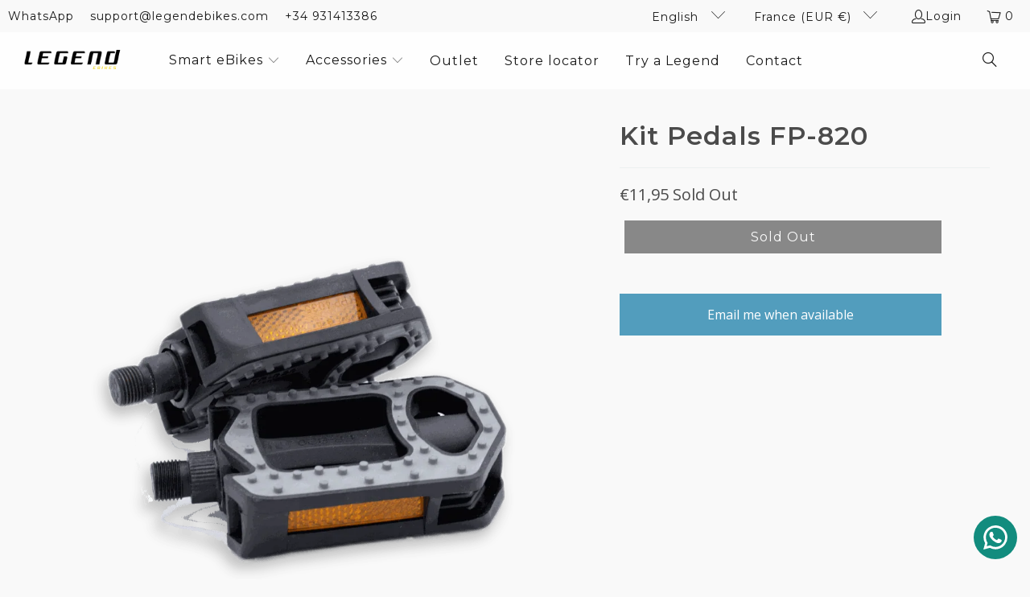

--- FILE ---
content_type: text/html; charset=utf-8
request_url: https://legendebikes.com/en-fr/products/kit-pedals-fp-820
body_size: 85508
content:
<!DOCTYPE html>
<html class="no-js no-touch" lang="en">
  <head>
	<script src="//legendebikes.com/cdn/shop/files/pandectes-rules.js?v=18438132752519208060"></script>
	
	
	
    <meta charset="utf-8">
    <meta http-equiv="cleartype" content="on">
    <meta name="robots" content="index,follow">

    <!-- Mobile Specific Metas -->
    <meta name="HandheldFriendly" content="True">
    <meta name="MobileOptimized" content="320">
    <meta name="viewport" content="width=device-width,initial-scale=1">
    <meta name="theme-color" content="#f9f9f9">

    
    <title>
      Kit Pedals FP-820 - Legend eBikes
    </title>

    

    <link rel="preconnect" href="https://fonts.shopifycdn.com" />
    <link rel="preconnect" href="https://cdn.shopify.com" />
    <link rel="preconnect" href="https://cdn.shopifycloud.com" />

    <link rel="dns-prefetch" href="https://v.shopify.com" />
    <link rel="dns-prefetch" href="https://www.youtube.com" />
    <link rel="dns-prefetch" href="https://vimeo.com" />

    <link href="//legendebikes.com/cdn/shop/t/20/assets/jquery.min.js?v=147293088974801289311732445398" as="script" rel="preload">

    <!-- Stylesheet for Fancybox library -->
    <link rel="stylesheet" href="//legendebikes.com/cdn/shop/t/20/assets/fancybox.css?v=19278034316635137701732445398" type="text/css" media="all" defer>

    <!-- Stylesheets for Turbo -->
    <link href="//legendebikes.com/cdn/shop/t/20/assets/styles.css?v=52159278013518585541762268138" rel="stylesheet" type="text/css" media="all" />

    <!-- Stylesheets cambios de Jaime -->
    <link href="//legendebikes.com/cdn/shop/t/20/assets/gpt-custom.css?v=133477123191502897261744990917" rel="stylesheet" type="text/css" media="all" />

    <!-- Icons -->
    
      <link rel="shortcut icon" type="image/x-icon" href="//legendebikes.com/cdn/shop/files/favicon-32x32_180x180.png?v=1666103450">
      <link rel="apple-touch-icon" href="//legendebikes.com/cdn/shop/files/favicon-32x32_180x180.png?v=1666103450"/>
      <link rel="apple-touch-icon" sizes="57x57" href="//legendebikes.com/cdn/shop/files/favicon-32x32_57x57.png?v=1666103450"/>
      <link rel="apple-touch-icon" sizes="60x60" href="//legendebikes.com/cdn/shop/files/favicon-32x32_60x60.png?v=1666103450"/>
      <link rel="apple-touch-icon" sizes="72x72" href="//legendebikes.com/cdn/shop/files/favicon-32x32_72x72.png?v=1666103450"/>
      <link rel="apple-touch-icon" sizes="76x76" href="//legendebikes.com/cdn/shop/files/favicon-32x32_76x76.png?v=1666103450"/>
      <link rel="apple-touch-icon" sizes="114x114" href="//legendebikes.com/cdn/shop/files/favicon-32x32_114x114.png?v=1666103450"/>
      <link rel="apple-touch-icon" sizes="180x180" href="//legendebikes.com/cdn/shop/files/favicon-32x32_180x180.png?v=1666103450"/>
      <link rel="apple-touch-icon" sizes="228x228" href="//legendebikes.com/cdn/shop/files/favicon-32x32_228x228.png?v=1666103450"/>
    
    <link rel="canonical" href="https://legendebikes.com/en-fr/products/kit-pedals-fp-820"/>

    

    

    
      <script src="//legendebikes.com/cdn/shop/t/20/assets/currencies.js?v=1648699478663843391732445398" defer></script>
    

    
    <script>
      window.PXUTheme = window.PXUTheme || {};
      window.PXUTheme.version = '9.5.0';
      window.PXUTheme.name = 'Turbo';
    </script>
    


    
<template id="price-ui"><span class="price " data-price></span><span class="compare-at-price" data-compare-at-price></span><span class="unit-pricing" data-unit-pricing></span></template>
    <template id="price-ui-badge"><div class="price-ui-badge__sticker price-ui-badge__sticker--">
    <span class="price-ui-badge__sticker-text" data-badge></span>
  </div></template>
    
    <template id="price-ui__price"><span class="money" data-price></span></template>
    <template id="price-ui__price-range"><span class="price-min" data-price-min><span class="money" data-price></span></span> - <span class="price-max" data-price-max><span class="money" data-price></span></span></template>
    <template id="price-ui__unit-pricing"><span class="unit-quantity" data-unit-quantity></span> | <span class="unit-price" data-unit-price><span class="money" data-price></span></span> / <span class="unit-measurement" data-unit-measurement></span></template>
    <template id="price-ui-badge__percent-savings-range">Save up to <span data-price-percent></span>%</template>
    <template id="price-ui-badge__percent-savings">Save <span data-price-percent></span>%</template>
    <template id="price-ui-badge__price-savings-range">Save up to <span class="money" data-price></span></template>
    <template id="price-ui-badge__price-savings">Save <span class="money" data-price></span></template>
    <template id="price-ui-badge__on-sale">Sale</template>
    <template id="price-ui-badge__sold-out">Sold out</template>
    <template id="price-ui-badge__in-stock">In stock</template>
    


    <script>
      
window.PXUTheme = window.PXUTheme || {};


window.PXUTheme.theme_settings = {};
window.PXUTheme.currency = {};
window.PXUTheme.routes = window.PXUTheme.routes || {};


window.PXUTheme.theme_settings.display_tos_checkbox = false;
window.PXUTheme.theme_settings.go_to_checkout = true;
window.PXUTheme.theme_settings.cart_action = "redirect_cart";
window.PXUTheme.theme_settings.cart_shipping_calculator = false;


window.PXUTheme.theme_settings.collection_swatches = true;
window.PXUTheme.theme_settings.collection_secondary_image = false;


window.PXUTheme.currency.show_multiple_currencies = false;
window.PXUTheme.currency.shop_currency = "EUR";
window.PXUTheme.currency.default_currency = "USD";
window.PXUTheme.currency.display_format = "money_format";
window.PXUTheme.currency.money_format = "€{{amount_with_comma_separator}}";
window.PXUTheme.currency.money_format_no_currency = "€{{amount_with_comma_separator}}";
window.PXUTheme.currency.money_format_currency = "€{{amount_with_comma_separator}} EUR";
window.PXUTheme.currency.native_multi_currency = true;
window.PXUTheme.currency.iso_code = "EUR";
window.PXUTheme.currency.symbol = "€";


window.PXUTheme.theme_settings.display_inventory_left = true;
window.PXUTheme.theme_settings.inventory_threshold = 5;
window.PXUTheme.theme_settings.limit_quantity = false;


window.PXUTheme.theme_settings.menu_position = null;


window.PXUTheme.theme_settings.newsletter_popup = false;
window.PXUTheme.theme_settings.newsletter_popup_days = "14";
window.PXUTheme.theme_settings.newsletter_popup_mobile = false;
window.PXUTheme.theme_settings.newsletter_popup_seconds = 0;


window.PXUTheme.theme_settings.pagination_type = "infinite_scroll";


window.PXUTheme.theme_settings.enable_shopify_collection_badges = false;
window.PXUTheme.theme_settings.quick_shop_thumbnail_position = null;
window.PXUTheme.theme_settings.product_form_style = "radio";
window.PXUTheme.theme_settings.sale_banner_enabled = false;
window.PXUTheme.theme_settings.display_savings = true;
window.PXUTheme.theme_settings.display_sold_out_price = true;
window.PXUTheme.theme_settings.free_text = "Free";
window.PXUTheme.theme_settings.video_looping = null;
window.PXUTheme.theme_settings.quick_shop_style = "popup";
window.PXUTheme.theme_settings.hover_enabled = false;


window.PXUTheme.routes.cart_url = "/en-fr/cart";
window.PXUTheme.routes.cart_update_url = "/en-fr/cart/update";
window.PXUTheme.routes.root_url = "/en-fr";
window.PXUTheme.routes.search_url = "/en-fr/search";
window.PXUTheme.routes.all_products_collection_url = "/en-fr/collections/all";
window.PXUTheme.routes.product_recommendations_url = "/en-fr/recommendations/products";
window.PXUTheme.routes.predictive_search_url = "/en-fr/search/suggest";


window.PXUTheme.theme_settings.image_loading_style = "blur-up";


window.PXUTheme.theme_settings.enable_autocomplete = true;


window.PXUTheme.theme_settings.page_dots_enabled = false;
window.PXUTheme.theme_settings.slideshow_arrow_size = "light";


window.PXUTheme.theme_settings.quick_shop_enabled = false;


window.PXUTheme.theme_settings.enable_back_to_top_button = false;


window.PXUTheme.translation = {};


window.PXUTheme.translation.agree_to_terms_warning = "You must agree with the terms and conditions to checkout.";
window.PXUTheme.translation.one_item_left = "item left";
window.PXUTheme.translation.items_left_text = "items left";
window.PXUTheme.translation.cart_savings_text = "Total Savings";
window.PXUTheme.translation.cart_discount_text = "Discount";
window.PXUTheme.translation.cart_subtotal_text = "Subtotal";
window.PXUTheme.translation.cart_remove_text = "Remove";
window.PXUTheme.translation.cart_free_text = "Free";


window.PXUTheme.translation.newsletter_success_text = "Thank you for joining our mailing list!";


window.PXUTheme.translation.notify_email = "Enter your email address...";
window.PXUTheme.translation.notify_email_value = "Translation missing: en.contact.fields.email";
window.PXUTheme.translation.notify_email_send = "Send";
window.PXUTheme.translation.notify_message_first = "Please notify me when ";
window.PXUTheme.translation.notify_message_last = " becomes available - ";
window.PXUTheme.translation.notify_success_text = "Thanks! We will notify you when this product becomes available!";


window.PXUTheme.translation.add_to_cart = "Add to Cart";
window.PXUTheme.translation.coming_soon_text = "Coming Soon";
window.PXUTheme.translation.sold_out_text = "Sold Out";
window.PXUTheme.translation.sale_text = "Sale";
window.PXUTheme.translation.savings_text = "You Save";
window.PXUTheme.translation.percent_off_text = "% off";
window.PXUTheme.translation.from_text = "from";
window.PXUTheme.translation.new_text = "New";
window.PXUTheme.translation.pre_order_text = "Pre-Order";
window.PXUTheme.translation.unavailable_text = "Unavailable";


window.PXUTheme.translation.all_results = "View all results";
window.PXUTheme.translation.no_results = "Sorry, no results!";


window.PXUTheme.media_queries = {};
window.PXUTheme.media_queries.small = window.matchMedia( "(max-width: 480px)" );
window.PXUTheme.media_queries.medium = window.matchMedia( "(max-width: 798px)" );
window.PXUTheme.media_queries.large = window.matchMedia( "(min-width: 799px)" );
window.PXUTheme.media_queries.larger = window.matchMedia( "(min-width: 960px)" );
window.PXUTheme.media_queries.xlarge = window.matchMedia( "(min-width: 1200px)" );
window.PXUTheme.media_queries.ie10 = window.matchMedia( "all and (-ms-high-contrast: none), (-ms-high-contrast: active)" );
window.PXUTheme.media_queries.tablet = window.matchMedia( "only screen and (min-width: 799px) and (max-width: 1024px)" );
window.PXUTheme.media_queries.mobile_and_tablet = window.matchMedia( "(max-width: 1024px)" );

    </script>

    
      
    

    
      <script src="//legendebikes.com/cdn/shop/t/20/assets/instantclick.min.js?v=20092422000980684151732445398" data-no-instant defer></script>

      <script data-no-instant>
        window.addEventListener('DOMContentLoaded', function() {

          function inIframe() {
            try {
              return window.self !== window.top;
            } catch (e) {
              return true;
            }
          }

          if (!inIframe()){
            InstantClick.on('change', function() {

              $('head script[src*="shopify"]').each(function() {
                var script = document.createElement('script');
                script.type = 'text/javascript';
                script.src = $(this).attr('src');

                $('body').append(script);
              });

              $('body').removeClass('fancybox-active');
              $.fancybox.destroy();

              InstantClick.init();

            });
          }
        });
      </script>
    

    <script>
      
    </script>

    <script>window.performance && window.performance.mark && window.performance.mark('shopify.content_for_header.start');</script><meta name="facebook-domain-verification" content="lrq3cwierhcm1s7xhrt1mu67dmfl18">
<meta id="shopify-digital-wallet" name="shopify-digital-wallet" content="/55517086007/digital_wallets/dialog">
<meta name="shopify-checkout-api-token" content="9d5e5721c38f8e43bb1d7a82af4d4d6e">
<meta id="in-context-paypal-metadata" data-shop-id="55517086007" data-venmo-supported="false" data-environment="production" data-locale="en_US" data-paypal-v4="true" data-currency="EUR">
<link rel="alternate" hreflang="x-default" href="https://legendebikes.com/products/kit-pedals-fp-820">
<link rel="alternate" hreflang="it" href="https://legendebikes.com/it/products/kit-pedali-fp-820">
<link rel="alternate" hreflang="fr" href="https://legendebikes.com/fr/products/kit-pedales-fp-821">
<link rel="alternate" hreflang="nl" href="https://legendebikes.com/nl/products/pedalen-set-fp-820">
<link rel="alternate" hreflang="pt" href="https://legendebikes.com/pt/products/kit-pedais-fp-820">
<link rel="alternate" hreflang="de" href="https://legendebikes.com/de/products/pedal-set-fp-820">
<link rel="alternate" hreflang="es" href="https://legendebikes.com/es/products/kit-pedales-fp-820">
<link rel="alternate" hreflang="pl" href="https://legendebikes.com/pl/products/zestaw-pedalow-fp-820">
<link rel="alternate" hreflang="ca" href="https://legendebikes.com/ca/products/kit-pedals-fp-820">
<link rel="alternate" hreflang="fr-FR" href="https://legendebikes.com/fr-fr/products/kit-pedales-fp-821">
<link rel="alternate" hreflang="en-FR" href="https://legendebikes.com/en-fr/products/kit-pedals-fp-820">
<link rel="alternate" hreflang="es-FR" href="https://legendebikes.com/es-fr/products/kit-pedales-fp-820">
<link rel="alternate" hreflang="fr-BE" href="https://legendebikes.com/fr-be/products/kit-pedales-fp-821">
<link rel="alternate" hreflang="en-BE" href="https://legendebikes.com/en-be/products/kit-pedals-fp-820">
<link rel="alternate" hreflang="nl-BE" href="https://legendebikes.com/nl-be/products/pedalen-set-fp-820">
<link rel="alternate" hreflang="de-BE" href="https://legendebikes.com/de-be/products/pedal-set-fp-820">
<link rel="alternate" hreflang="it-IT" href="https://legendebikes.com/it-it/products/kit-pedali-fp-820">
<link rel="alternate" hreflang="en-IT" href="https://legendebikes.com/en-it/products/kit-pedals-fp-820">
<link rel="alternate" hreflang="de-DE" href="https://legendebikes.de/products/pedal-set-fp-820">
<link rel="alternate" hreflang="en-DE" href="https://legendebikes.de/en/products/kit-pedals-fp-820">
<link rel="alternate" hreflang="nl-NL" href="https://legendebikes.com/nl-nl/products/pedalen-set-fp-820">
<link rel="alternate" hreflang="en-NL" href="https://legendebikes.com/en-nl/products/kit-pedals-fp-820">
<link rel="alternate" hreflang="pt-PT" href="https://legendebikes.com/pt-pt/products/kit-pedais-fp-820">
<link rel="alternate" hreflang="en-PT" href="https://legendebikes.com/en-pt/products/kit-pedals-fp-820">
<link rel="alternate" hreflang="es-PT" href="https://legendebikes.com/es-pt/products/kit-pedales-fp-820">
<link rel="alternate" hreflang="en-FI" href="https://legendebikes.com/en-fi/products/kit-pedals-fp-820">
<link rel="alternate" hreflang="en-CH" href="https://legendebikes.com/en-ch/products/kit-pedals-fp-820">
<link rel="alternate" hreflang="it-CH" href="https://legendebikes.com/it-ch/products/kit-pedali-fp-820">
<link rel="alternate" hreflang="fr-CH" href="https://legendebikes.com/fr-ch/products/kit-pedales-fp-821">
<link rel="alternate" hreflang="de-CH" href="https://legendebikes.com/de-ch/products/pedal-set-fp-820">
<link rel="alternate" hreflang="pl-PL" href="https://legendebikes.com/pl-pl/products/zestaw-pedalow-fp-820">
<link rel="alternate" hreflang="de-PL" href="https://legendebikes.com/de-pl/products/pedal-set-fp-820">
<link rel="alternate" hreflang="en-PL" href="https://legendebikes.com/en-pl/products/kit-pedals-fp-820">
<link rel="alternate" hreflang="en-GB" href="https://legendebikes.co.uk/products/kit-pedals-fp-820">
<link rel="alternate" hreflang="en-CZ" href="https://legendebikes.com/en-eu/products/kit-pedals-fp-820">
<link rel="alternate" hreflang="en-IE" href="https://legendebikes.com/en-eu/products/kit-pedals-fp-820">
<link rel="alternate" hreflang="en-LU" href="https://legendebikes.com/en-eu/products/kit-pedals-fp-820">
<link rel="alternate" hreflang="en-GR" href="https://legendebikes.com/en-eu/products/kit-pedals-fp-820">
<link rel="alternate" hreflang="de-AT" href="https://legendebikes.de/products/pedal-set-fp-820">
<link rel="alternate" hreflang="en-AT" href="https://legendebikes.de/en/products/kit-pedals-fp-820">
<link rel="alternate" hreflang="en-BG" href="https://legendebikes.com/en-eu/products/kit-pedals-fp-820">
<link rel="alternate" hreflang="en-HR" href="https://legendebikes.com/en-eu/products/kit-pedals-fp-820">
<link rel="alternate" hreflang="en-DK" href="https://legendebikes.com/en-eu/products/kit-pedals-fp-820">
<link rel="alternate" hreflang="en-EE" href="https://legendebikes.com/en-eu/products/kit-pedals-fp-820">
<link rel="alternate" hreflang="en-HU" href="https://legendebikes.com/en-eu/products/kit-pedals-fp-820">
<link rel="alternate" hreflang="en-LV" href="https://legendebikes.com/en-eu/products/kit-pedals-fp-820">
<link rel="alternate" hreflang="en-LT" href="https://legendebikes.com/en-eu/products/kit-pedals-fp-820">
<link rel="alternate" hreflang="en-RO" href="https://legendebikes.com/en-eu/products/kit-pedals-fp-820">
<link rel="alternate" hreflang="en-SK" href="https://legendebikes.com/en-eu/products/kit-pedals-fp-820">
<link rel="alternate" hreflang="en-SI" href="https://legendebikes.com/en-eu/products/kit-pedals-fp-820">
<link rel="alternate" hreflang="en-MC" href="https://legendebikes.com/en-eu/products/kit-pedals-fp-820">
<link rel="alternate" type="application/json+oembed" href="https://legendebikes.com/en-fr/products/kit-pedals-fp-820.oembed">
<script async="async" src="/checkouts/internal/preloads.js?locale=en-FR"></script>
<link rel="preconnect" href="https://shop.app" crossorigin="anonymous">
<script async="async" src="https://shop.app/checkouts/internal/preloads.js?locale=en-FR&shop_id=55517086007" crossorigin="anonymous"></script>
<script id="apple-pay-shop-capabilities" type="application/json">{"shopId":55517086007,"countryCode":"ES","currencyCode":"EUR","merchantCapabilities":["supports3DS"],"merchantId":"gid:\/\/shopify\/Shop\/55517086007","merchantName":"Legend eBikes","requiredBillingContactFields":["postalAddress","email","phone"],"requiredShippingContactFields":["postalAddress","email","phone"],"shippingType":"shipping","supportedNetworks":["visa","maestro","masterCard","amex"],"total":{"type":"pending","label":"Legend eBikes","amount":"1.00"},"shopifyPaymentsEnabled":true,"supportsSubscriptions":true}</script>
<script id="shopify-features" type="application/json">{"accessToken":"9d5e5721c38f8e43bb1d7a82af4d4d6e","betas":["rich-media-storefront-analytics"],"domain":"legendebikes.com","predictiveSearch":true,"shopId":55517086007,"locale":"en"}</script>
<script>var Shopify = Shopify || {};
Shopify.shop = "legend-ebikes-vg.myshopify.com";
Shopify.locale = "en";
Shopify.currency = {"active":"EUR","rate":"1.0"};
Shopify.country = "FR";
Shopify.theme = {"name":"OutOfTheSandbox - v9.5.0 - 24 Nov 2024","id":174584758597,"schema_name":"Turbo","schema_version":"9.5.0","theme_store_id":null,"role":"main"};
Shopify.theme.handle = "null";
Shopify.theme.style = {"id":null,"handle":null};
Shopify.cdnHost = "legendebikes.com/cdn";
Shopify.routes = Shopify.routes || {};
Shopify.routes.root = "/en-fr/";</script>
<script type="module">!function(o){(o.Shopify=o.Shopify||{}).modules=!0}(window);</script>
<script>!function(o){function n(){var o=[];function n(){o.push(Array.prototype.slice.apply(arguments))}return n.q=o,n}var t=o.Shopify=o.Shopify||{};t.loadFeatures=n(),t.autoloadFeatures=n()}(window);</script>
<script>
  window.ShopifyPay = window.ShopifyPay || {};
  window.ShopifyPay.apiHost = "shop.app\/pay";
  window.ShopifyPay.redirectState = null;
</script>
<script id="shop-js-analytics" type="application/json">{"pageType":"product"}</script>
<script defer="defer" async type="module" src="//legendebikes.com/cdn/shopifycloud/shop-js/modules/v2/client.init-shop-cart-sync_CGREiBkR.en.esm.js"></script>
<script defer="defer" async type="module" src="//legendebikes.com/cdn/shopifycloud/shop-js/modules/v2/chunk.common_Bt2Up4BP.esm.js"></script>
<script type="module">
  await import("//legendebikes.com/cdn/shopifycloud/shop-js/modules/v2/client.init-shop-cart-sync_CGREiBkR.en.esm.js");
await import("//legendebikes.com/cdn/shopifycloud/shop-js/modules/v2/chunk.common_Bt2Up4BP.esm.js");

  window.Shopify.SignInWithShop?.initShopCartSync?.({"fedCMEnabled":true,"windoidEnabled":true});

</script>
<script>
  window.Shopify = window.Shopify || {};
  if (!window.Shopify.featureAssets) window.Shopify.featureAssets = {};
  window.Shopify.featureAssets['shop-js'] = {"shop-cart-sync":["modules/v2/client.shop-cart-sync_CQNAmp__.en.esm.js","modules/v2/chunk.common_Bt2Up4BP.esm.js"],"init-windoid":["modules/v2/client.init-windoid_BMafEeJe.en.esm.js","modules/v2/chunk.common_Bt2Up4BP.esm.js"],"shop-cash-offers":["modules/v2/client.shop-cash-offers_3d66YIS3.en.esm.js","modules/v2/chunk.common_Bt2Up4BP.esm.js","modules/v2/chunk.modal_Dk0o9ppo.esm.js"],"init-fed-cm":["modules/v2/client.init-fed-cm_B-WG4sqw.en.esm.js","modules/v2/chunk.common_Bt2Up4BP.esm.js"],"shop-toast-manager":["modules/v2/client.shop-toast-manager_DhuhblEJ.en.esm.js","modules/v2/chunk.common_Bt2Up4BP.esm.js"],"shop-button":["modules/v2/client.shop-button_B5xLHL5j.en.esm.js","modules/v2/chunk.common_Bt2Up4BP.esm.js"],"avatar":["modules/v2/client.avatar_BTnouDA3.en.esm.js"],"init-shop-email-lookup-coordinator":["modules/v2/client.init-shop-email-lookup-coordinator_hqFayTDE.en.esm.js","modules/v2/chunk.common_Bt2Up4BP.esm.js"],"init-shop-cart-sync":["modules/v2/client.init-shop-cart-sync_CGREiBkR.en.esm.js","modules/v2/chunk.common_Bt2Up4BP.esm.js"],"shop-login-button":["modules/v2/client.shop-login-button_g5QkWrqe.en.esm.js","modules/v2/chunk.common_Bt2Up4BP.esm.js","modules/v2/chunk.modal_Dk0o9ppo.esm.js"],"pay-button":["modules/v2/client.pay-button_Cuf0bNvL.en.esm.js","modules/v2/chunk.common_Bt2Up4BP.esm.js"],"init-shop-for-new-customer-accounts":["modules/v2/client.init-shop-for-new-customer-accounts_Bxwhl6__.en.esm.js","modules/v2/client.shop-login-button_g5QkWrqe.en.esm.js","modules/v2/chunk.common_Bt2Up4BP.esm.js","modules/v2/chunk.modal_Dk0o9ppo.esm.js"],"init-customer-accounts-sign-up":["modules/v2/client.init-customer-accounts-sign-up_al3d1WE3.en.esm.js","modules/v2/client.shop-login-button_g5QkWrqe.en.esm.js","modules/v2/chunk.common_Bt2Up4BP.esm.js","modules/v2/chunk.modal_Dk0o9ppo.esm.js"],"shop-follow-button":["modules/v2/client.shop-follow-button_B9MutJJO.en.esm.js","modules/v2/chunk.common_Bt2Up4BP.esm.js","modules/v2/chunk.modal_Dk0o9ppo.esm.js"],"checkout-modal":["modules/v2/client.checkout-modal_OBPaeP-J.en.esm.js","modules/v2/chunk.common_Bt2Up4BP.esm.js","modules/v2/chunk.modal_Dk0o9ppo.esm.js"],"init-customer-accounts":["modules/v2/client.init-customer-accounts_Brxa5h1K.en.esm.js","modules/v2/client.shop-login-button_g5QkWrqe.en.esm.js","modules/v2/chunk.common_Bt2Up4BP.esm.js","modules/v2/chunk.modal_Dk0o9ppo.esm.js"],"lead-capture":["modules/v2/client.lead-capture_BBBv1Qpe.en.esm.js","modules/v2/chunk.common_Bt2Up4BP.esm.js","modules/v2/chunk.modal_Dk0o9ppo.esm.js"],"shop-login":["modules/v2/client.shop-login_DoNRI_y4.en.esm.js","modules/v2/chunk.common_Bt2Up4BP.esm.js","modules/v2/chunk.modal_Dk0o9ppo.esm.js"],"payment-terms":["modules/v2/client.payment-terms_BlOJedZ2.en.esm.js","modules/v2/chunk.common_Bt2Up4BP.esm.js","modules/v2/chunk.modal_Dk0o9ppo.esm.js"]};
</script>
<script>(function() {
  var isLoaded = false;
  function asyncLoad() {
    if (isLoaded) return;
    isLoaded = true;
    var urls = ["https:\/\/loox.io\/widget\/NyeyTudSw6\/loox.1670154654279.js?shop=legend-ebikes-vg.myshopify.com","https:\/\/configs.carthike.com\/carthike.js?shop=legend-ebikes-vg.myshopify.com"];
    for (var i = 0; i < urls.length; i++) {
      var s = document.createElement('script');
      s.type = 'text/javascript';
      s.async = true;
      s.src = urls[i];
      var x = document.getElementsByTagName('script')[0];
      x.parentNode.insertBefore(s, x);
    }
  };
  if(window.attachEvent) {
    window.attachEvent('onload', asyncLoad);
  } else {
    window.addEventListener('load', asyncLoad, false);
  }
})();</script>
<script id="__st">var __st={"a":55517086007,"offset":3600,"reqid":"769f5cbb-da8b-4a57-be69-900855a78005-1762870936","pageurl":"legendebikes.com\/en-fr\/products\/kit-pedals-fp-820","u":"89b56a71928c","p":"product","rtyp":"product","rid":8117221884215};</script>
<script>window.ShopifyPaypalV4VisibilityTracking = true;</script>
<script id="captcha-bootstrap">!function(){'use strict';const t='contact',e='account',n='new_comment',o=[[t,t],['blogs',n],['comments',n],[t,'customer']],c=[[e,'customer_login'],[e,'guest_login'],[e,'recover_customer_password'],[e,'create_customer']],r=t=>t.map((([t,e])=>`form[action*='/${t}']:not([data-nocaptcha='true']) input[name='form_type'][value='${e}']`)).join(','),a=t=>()=>t?[...document.querySelectorAll(t)].map((t=>t.form)):[];function s(){const t=[...o],e=r(t);return a(e)}const i='password',u='form_key',d=['recaptcha-v3-token','g-recaptcha-response','h-captcha-response',i],f=()=>{try{return window.sessionStorage}catch{return}},m='__shopify_v',_=t=>t.elements[u];function p(t,e,n=!1){try{const o=window.sessionStorage,c=JSON.parse(o.getItem(e)),{data:r}=function(t){const{data:e,action:n}=t;return t[m]||n?{data:e,action:n}:{data:t,action:n}}(c);for(const[e,n]of Object.entries(r))t.elements[e]&&(t.elements[e].value=n);n&&o.removeItem(e)}catch(o){console.error('form repopulation failed',{error:o})}}const l='form_type',E='cptcha';function T(t){t.dataset[E]=!0}const w=window,h=w.document,L='Shopify',v='ce_forms',y='captcha';let A=!1;((t,e)=>{const n=(g='f06e6c50-85a8-45c8-87d0-21a2b65856fe',I='https://cdn.shopify.com/shopifycloud/storefront-forms-hcaptcha/ce_storefront_forms_captcha_hcaptcha.v1.5.2.iife.js',D={infoText:'Protected by hCaptcha',privacyText:'Privacy',termsText:'Terms'},(t,e,n)=>{const o=w[L][v],c=o.bindForm;if(c)return c(t,g,e,D).then(n);var r;o.q.push([[t,g,e,D],n]),r=I,A||(h.body.append(Object.assign(h.createElement('script'),{id:'captcha-provider',async:!0,src:r})),A=!0)});var g,I,D;w[L]=w[L]||{},w[L][v]=w[L][v]||{},w[L][v].q=[],w[L][y]=w[L][y]||{},w[L][y].protect=function(t,e){n(t,void 0,e),T(t)},Object.freeze(w[L][y]),function(t,e,n,w,h,L){const[v,y,A,g]=function(t,e,n){const i=e?o:[],u=t?c:[],d=[...i,...u],f=r(d),m=r(i),_=r(d.filter((([t,e])=>n.includes(e))));return[a(f),a(m),a(_),s()]}(w,h,L),I=t=>{const e=t.target;return e instanceof HTMLFormElement?e:e&&e.form},D=t=>v().includes(t);t.addEventListener('submit',(t=>{const e=I(t);if(!e)return;const n=D(e)&&!e.dataset.hcaptchaBound&&!e.dataset.recaptchaBound,o=_(e),c=g().includes(e)&&(!o||!o.value);(n||c)&&t.preventDefault(),c&&!n&&(function(t){try{if(!f())return;!function(t){const e=f();if(!e)return;const n=_(t);if(!n)return;const o=n.value;o&&e.removeItem(o)}(t);const e=Array.from(Array(32),(()=>Math.random().toString(36)[2])).join('');!function(t,e){_(t)||t.append(Object.assign(document.createElement('input'),{type:'hidden',name:u})),t.elements[u].value=e}(t,e),function(t,e){const n=f();if(!n)return;const o=[...t.querySelectorAll(`input[type='${i}']`)].map((({name:t})=>t)),c=[...d,...o],r={};for(const[a,s]of new FormData(t).entries())c.includes(a)||(r[a]=s);n.setItem(e,JSON.stringify({[m]:1,action:t.action,data:r}))}(t,e)}catch(e){console.error('failed to persist form',e)}}(e),e.submit())}));const S=(t,e)=>{t&&!t.dataset[E]&&(n(t,e.some((e=>e===t))),T(t))};for(const o of['focusin','change'])t.addEventListener(o,(t=>{const e=I(t);D(e)&&S(e,y())}));const B=e.get('form_key'),M=e.get(l),P=B&&M;t.addEventListener('DOMContentLoaded',(()=>{const t=y();if(P)for(const e of t)e.elements[l].value===M&&p(e,B);[...new Set([...A(),...v().filter((t=>'true'===t.dataset.shopifyCaptcha))])].forEach((e=>S(e,t)))}))}(h,new URLSearchParams(w.location.search),n,t,e,['guest_login'])})(!0,!0)}();</script>
<script integrity="sha256-52AcMU7V7pcBOXWImdc/TAGTFKeNjmkeM1Pvks/DTgc=" data-source-attribution="shopify.loadfeatures" defer="defer" src="//legendebikes.com/cdn/shopifycloud/storefront/assets/storefront/load_feature-81c60534.js" crossorigin="anonymous"></script>
<script crossorigin="anonymous" defer="defer" src="//legendebikes.com/cdn/shopifycloud/storefront/assets/shopify_pay/storefront-65b4c6d7.js?v=20250812"></script>
<script data-source-attribution="shopify.dynamic_checkout.dynamic.init">var Shopify=Shopify||{};Shopify.PaymentButton=Shopify.PaymentButton||{isStorefrontPortableWallets:!0,init:function(){window.Shopify.PaymentButton.init=function(){};var t=document.createElement("script");t.src="https://legendebikes.com/cdn/shopifycloud/portable-wallets/latest/portable-wallets.en.js",t.type="module",document.head.appendChild(t)}};
</script>
<script data-source-attribution="shopify.dynamic_checkout.buyer_consent">
  function portableWalletsHideBuyerConsent(e){var t=document.getElementById("shopify-buyer-consent"),n=document.getElementById("shopify-subscription-policy-button");t&&n&&(t.classList.add("hidden"),t.setAttribute("aria-hidden","true"),n.removeEventListener("click",e))}function portableWalletsShowBuyerConsent(e){var t=document.getElementById("shopify-buyer-consent"),n=document.getElementById("shopify-subscription-policy-button");t&&n&&(t.classList.remove("hidden"),t.removeAttribute("aria-hidden"),n.addEventListener("click",e))}window.Shopify?.PaymentButton&&(window.Shopify.PaymentButton.hideBuyerConsent=portableWalletsHideBuyerConsent,window.Shopify.PaymentButton.showBuyerConsent=portableWalletsShowBuyerConsent);
</script>
<script data-source-attribution="shopify.dynamic_checkout.cart.bootstrap">document.addEventListener("DOMContentLoaded",(function(){function t(){return document.querySelector("shopify-accelerated-checkout-cart, shopify-accelerated-checkout")}if(t())Shopify.PaymentButton.init();else{new MutationObserver((function(e,n){t()&&(Shopify.PaymentButton.init(),n.disconnect())})).observe(document.body,{childList:!0,subtree:!0})}}));
</script>
<link id="shopify-accelerated-checkout-styles" rel="stylesheet" media="screen" href="https://legendebikes.com/cdn/shopifycloud/portable-wallets/latest/accelerated-checkout-backwards-compat.css" crossorigin="anonymous">
<style id="shopify-accelerated-checkout-cart">
        #shopify-buyer-consent {
  margin-top: 1em;
  display: inline-block;
  width: 100%;
}

#shopify-buyer-consent.hidden {
  display: none;
}

#shopify-subscription-policy-button {
  background: none;
  border: none;
  padding: 0;
  text-decoration: underline;
  font-size: inherit;
  cursor: pointer;
}

#shopify-subscription-policy-button::before {
  box-shadow: none;
}

      </style>

<script>window.performance && window.performance.mark && window.performance.mark('shopify.content_for_header.end');</script>

    

<meta name="author" content="Legend eBikes">
<meta property="og:url" content="https://legendebikes.com/en-fr/products/kit-pedals-fp-820">
<meta property="og:site_name" content="Legend eBikes">




  <meta property="og:type" content="product">
  <meta property="og:title" content="Kit Pedals FP-820">
  
    
      <meta property="og:image" content="https://legendebikes.com/cdn/shop/products/Spareparts-LegendeBikes_18_600x.webp?v=1717851850">
      <meta property="og:image:secure_url" content="https://legendebikes.com/cdn/shop/products/Spareparts-LegendeBikes_18_600x.webp?v=1717851850">
      
      <meta property="og:image:width" content="1000">
      <meta property="og:image:height" content="1000">
    
  
  <meta property="product:price:amount" content="11,95">
  <meta property="product:price:currency" content="EUR">






<meta name="twitter:card" content="summary">

  <meta name="twitter:title" content="Kit Pedals FP-820">
  <meta name="twitter:description" content="">
  <meta name="twitter:image" content="https://legendebikes.com/cdn/shop/products/Spareparts-LegendeBikes_18_240x.webp?v=1717851850">
  <meta name="twitter:image:width" content="240">
  <meta name="twitter:image:height" content="240">
  <meta name="twitter:image:alt" content="Kit Pedals FP-820 - Legend eBikes">



    
    
    <!-- intl-tel-input para validación de teléfono -->
    <link rel="stylesheet" href="https://cdn.jsdelivr.net/npm/intl-tel-input@17/build/css/intlTelInput.min.css">
    <script src="https://cdnjs.cloudflare.com/ajax/libs/intl-tel-input/17.0.17/js/intlTelInput.min.js"></script>

    <link rel="stylesheet" href="//legendebikes.com/cdn/shop/t/20/assets/test-ride.css?v=30316899639193452061761574807">
    <!-- Librerías externas necesarias para test ride -->
    <script src="https://unpkg.com/@googlemaps/markerclusterer/dist/index.min.js" defer></script>
    <script src="https://cdn.jsdelivr.net/npm/luxon@3/build/global/luxon.min.js" defer></script>

  <!-- BEGIN app block: shopify://apps/pandectes-gdpr/blocks/banner/58c0baa2-6cc1-480c-9ea6-38d6d559556a -->
  
    <script>
      if (!window.PandectesRulesSettings) {
        window.PandectesRulesSettings = {"store":{"id":55517086007,"adminMode":false,"headless":false,"storefrontRootDomain":"","checkoutRootDomain":"","storefrontAccessToken":""},"banner":{"revokableTrigger":false,"cookiesBlockedByDefault":"0","hybridStrict":false,"isActive":true},"geolocation":{"auOnly":false,"brOnly":false,"caOnly":false,"chOnly":false,"euOnly":false,"jpOnly":false,"nzOnly":false,"thOnly":false,"zaOnly":false,"canadaOnly":false,"globalVisibility":true},"blocker":{"isActive":false,"googleConsentMode":{"isActive":true,"id":"","analyticsId":"G-KWK2X84BKP","adwordsId":"","adStorageCategory":4,"analyticsStorageCategory":2,"functionalityStorageCategory":1,"personalizationStorageCategory":1,"securityStorageCategory":0,"customEvent":true,"redactData":false,"urlPassthrough":false,"dataLayerProperty":"dataLayer","waitForUpdate":500,"useNativeChannel":false,"debugMode":false},"facebookPixel":{"isActive":true,"id":"937537210944018","ldu":false},"microsoft":{"isActive":true,"uetTags":"343196980"},"clarity":{},"rakuten":{"isActive":false,"cmp":false,"ccpa":false},"gpcIsActive":true,"klaviyoIsActive":true,"defaultBlocked":0,"patterns":{"whiteList":[],"blackList":{"1":[],"2":[],"4":[],"8":[]},"iframesWhiteList":[],"iframesBlackList":{"1":[],"2":[],"4":[],"8":[]},"beaconsWhiteList":[],"beaconsBlackList":{"1":[],"2":[],"4":[],"8":[]}}}};
        window.PandectesRulesSettings.auto = true;
        const rulesScript = document.createElement('script');
        rulesScript.src = "https://cdn.shopify.com/extensions/019a34e6-3ef6-7ede-ab75-5e1ed9ed558e/gdpr-197/assets/pandectes-rules.js";
        const firstChild = document.head.firstChild;
        document.head.insertBefore(rulesScript, firstChild);
      }
    </script>
  
  <script>
    
      window.PandectesSettings = {"store":{"id":55517086007,"plan":"plus","theme":"OutOfTheSandbox - v9.5.0 - 24 Nov 2024","primaryLocale":"en","adminMode":false,"headless":false,"storefrontRootDomain":"","checkoutRootDomain":"","storefrontAccessToken":""},"tsPublished":1755705611,"declaration":{"declDays":"","declName":"","declPath":"","declType":"","isActive":false,"showType":true,"declHours":"","declYears":"","declDomain":"","declMonths":"","declMinutes":"","declPurpose":"","declSeconds":"","declSession":"","showPurpose":false,"declProvider":"","showProvider":true,"declIntroText":"","declRetention":"","declFirstParty":"","declThirdParty":"","showDateGenerated":true},"language":{"unpublished":[],"languageMode":"Multilingual","fallbackLanguage":"en","languageDetection":"locale","languagesSupported":["es","fr","de","it","nl","pl","pt"]},"texts":{"managed":{"headerText":{"de":"Wir respektieren deine Privatsphäre","en":"We respect your privacy","es":"Respetamos tu privacidad","fr":"Nous respectons votre vie privée","it":"Rispettiamo la tua privacy","nl":"Wij respecteren uw privacy","pl":"Szanujemy twoją prywatność","pt":"Nós respeitamos sua privacidade"},"consentText":{"de":"Diese Website verwendet Cookies, um Ihnen das beste Erlebnis zu bieten.","en":"This website uses cookies to ensure you get the best experience.","es":"Este sitio web utiliza cookies para garantizar que obtenga la mejor experiencia.","fr":"Ce site utilise des cookies pour vous garantir la meilleure expérience.","it":"Questo sito web utilizza i cookie per assicurarti la migliore esperienza.","nl":"Deze website maakt gebruik van cookies om u de beste ervaring te bieden.","pl":"Ta strona korzysta z plików cookie, aby zapewnić jak najlepsze wrażenia.","pt":"Este site usa cookies para garantir que você obtenha a melhor experiência."},"linkText":{"de":"Mehr erfahren","en":"Learn more","es":"Aprende más","fr":"Apprendre encore plus","it":"Scopri di più","nl":"Kom meer te weten","pl":"Ucz się więcej","pt":"Saber mais"},"imprintText":{"de":"Impressum","en":"Imprint","es":"Imprimir","fr":"Imprimer","it":"Impronta","nl":"Afdruk","pl":"Odcisk","pt":"Imprimir"},"googleLinkText":{"de":"Googles Datenschutzbestimmungen","en":"Google's Privacy Terms","es":"Términos de privacidad de Google","fr":"Conditions de confidentialité de Google","it":"Termini sulla privacy di Google","nl":"Privacyvoorwaarden van Google","pl":"Warunki prywatności Google","pt":"Termos de Privacidade do Google"},"allowButtonText":{"de":"Annehmen","en":"Accept","es":"Aceptar","fr":"J'accepte","it":"Accettare","nl":"Aanvaarden","pl":"Zaakceptować","pt":"Aceitar"},"denyButtonText":{"de":"Ablehnen","en":"Decline","es":"Rechazar","fr":"Déclin","it":"Declino","nl":"Afwijzen","pl":"Odrzucić","pt":"Declínio"},"dismissButtonText":{"de":"Okay","en":"Ok","es":"OK","fr":"D'accord","it":"Ok","nl":"OK","pl":"Ok","pt":"OK"},"leaveSiteButtonText":{"de":"Diese Seite verlassen","en":"Leave this site","es":"Salir de este sitio","fr":"Quitter ce site","it":"Lascia questo sito","nl":"Verlaat deze site","pl":"Opuść tę witrynę","pt":"Saia deste site"},"preferencesButtonText":{"de":"Einstellungen","en":"Preferences","es":"Preferencias","fr":"Préférences","it":"Preferenze","nl":"Voorkeuren","pl":"Preferencje","pt":"Preferências"},"cookiePolicyText":{"de":"Cookie-Richtlinie","en":"Cookie policy","es":"Política de cookies","fr":"Politique de cookies","it":"Gestione dei Cookie","nl":"Cookie beleid","pl":"Polityka Cookie","pt":"Política de Cookies"},"preferencesPopupTitleText":{"de":"Einwilligungseinstellungen verwalten","en":"Manage consent preferences","es":"Gestionar las preferencias de consentimiento","fr":"Gérer les préférences de consentement","it":"Gestire le preferenze di consenso","nl":"Toestemmingsvoorkeuren beheren","pl":"Zarządzaj preferencjami zgody","pt":"Gerenciar preferências de consentimento"},"preferencesPopupIntroText":{"de":"Wir verwenden Cookies, um die Funktionalität der Website zu optimieren, die Leistung zu analysieren und Ihnen ein personalisiertes Erlebnis zu bieten. Einige Cookies sind für den ordnungsgemäßen Betrieb der Website unerlässlich. Diese Cookies können nicht deaktiviert werden. In diesem Fenster können Sie Ihre Präferenzen für Cookies verwalten.","en":"We use cookies to optimize website functionality, analyze the performance, and provide personalized experience to you. Some cookies are essential to make the website operate and function correctly. Those cookies cannot be disabled. In this window you can manage your preference of cookies.","es":"Usamos cookies para optimizar la funcionalidad del sitio web, analizar el rendimiento y brindarle una experiencia personalizada. Algunas cookies son esenciales para que el sitio web funcione y funcione correctamente. Esas cookies no se pueden desactivar. En esta ventana puede administrar su preferencia de cookies.","fr":"Nous utilisons des cookies pour optimiser les fonctionnalités du site Web, analyser les performances et vous offrir une expérience personnalisée. Certains cookies sont indispensables au bon fonctionnement et au bon fonctionnement du site. Ces cookies ne peuvent pas être désactivés. Dans cette fenêtre, vous pouvez gérer votre préférence de cookies.","it":"Utilizziamo i cookie per ottimizzare la funzionalità del sito Web, analizzare le prestazioni e fornire un'esperienza personalizzata all'utente. Alcuni cookie sono essenziali per il funzionamento e il corretto funzionamento del sito web. Questi cookie non possono essere disabilitati. In questa finestra puoi gestire le tue preferenze sui cookie.","nl":"We gebruiken cookies om de functionaliteit van de website te optimaliseren, de prestaties te analyseren en u een gepersonaliseerde ervaring te bieden. Sommige cookies zijn essentieel om de website correct te laten werken en functioneren. Die cookies kunnen niet worden uitgeschakeld. In dit venster kunt u uw voorkeur voor cookies beheren.","pl":"Używamy plików cookie, aby zoptymalizować funkcjonalność witryny, analizować wydajność i zapewniać spersonalizowane wrażenia. Niektóre pliki cookie są niezbędne do prawidłowego działania i funkcjonowania witryny. Tych plików cookie nie można wyłączyć. W tym oknie możesz zarządzać swoimi preferencjami dotyczącymi plików cookie.","pt":"Usamos cookies para otimizar a funcionalidade do site, analisar o desempenho e fornecer uma experiência personalizada para você. Alguns cookies são essenciais para que o site funcione e funcione corretamente. Esses cookies não podem ser desativados. Nesta janela você pode gerenciar sua preferência de cookies."},"preferencesPopupSaveButtonText":{"de":"Auswahl speichern","en":"Save preferences","es":"Guardar preferencias","fr":"Enregistrer les préférences","it":"Salva preferenze","nl":"Voorkeuren opslaan","pl":"Zapisz preferencje","pt":"Salvar preferências"},"preferencesPopupCloseButtonText":{"de":"Schließen","en":"Close","es":"Cerrar","fr":"proche","it":"Chiudere","nl":"Sluiten","pl":"Blisko","pt":"Fechar"},"preferencesPopupAcceptAllButtonText":{"de":"Alles Akzeptieren","en":"Accept all","es":"Aceptar todo","fr":"Accepter tout","it":"Accettare tutti","nl":"Accepteer alles","pl":"Akceptuj wszystkie","pt":"Aceitar tudo"},"preferencesPopupRejectAllButtonText":{"de":"Alles ablehnen","en":"Reject all","es":"Rechazar todo","fr":"Tout rejeter","it":"Rifiuta tutto","nl":"Alles afwijzen","pl":"Odrzuć wszystko","pt":"Rejeitar tudo"},"cookiesDetailsText":{"de":"Cookie-Details","en":"Cookies details","es":"Detalles de las cookies","fr":"Détails des cookies","it":"Dettagli sui cookie","nl":"Cookiegegevens","pl":"Szczegóły dotyczące plików cookie","pt":"Detalhes de cookies"},"preferencesPopupAlwaysAllowedText":{"de":"Immer erlaubt","en":"Always allowed","es":"Siempre permitido","fr":"Toujours activé","it":"sempre permesso","nl":"altijd toegestaan","pl":"Zawsze dozwolone","pt":"Sempre permitido"},"accessSectionParagraphText":{"de":"Sie haben das Recht, jederzeit auf Ihre Daten zuzugreifen.","en":"You have the right to request access to your data at any time.","es":"Tiene derecho a poder acceder a sus datos en cualquier momento.","fr":"Vous avez le droit de pouvoir accéder à vos données à tout moment.","it":"Hai il diritto di poter accedere ai tuoi dati in qualsiasi momento.","nl":"U heeft te allen tijde het recht om uw gegevens in te zien.","pl":"W każdej chwili masz prawo dostępu do swoich danych.","pt":"Você tem o direito de acessar seus dados a qualquer momento."},"accessSectionTitleText":{"de":"Datenübertragbarkeit","en":"Data portability","es":"Portabilidad de datos","fr":"Portabilité des données","it":"Portabilità dei dati","nl":"Gegevensportabiliteit","pl":"Możliwość przenoszenia danych","pt":"Portabilidade de dados"},"accessSectionAccountInfoActionText":{"de":"persönliche Daten","en":"Personal data","es":"Información personal","fr":"Données personnelles","it":"Dati personali","nl":"Persoonlijke gegevens","pl":"Dane osobiste","pt":"Dados pessoais"},"accessSectionDownloadReportActionText":{"de":"Alle Daten anfordern","en":"Request export","es":"Descargar todo","fr":"Tout télécharger","it":"Scarica tutto","nl":"Download alles","pl":"Ściągnij wszystko","pt":"Baixar tudo"},"accessSectionGDPRRequestsActionText":{"de":"Anfragen betroffener Personen","en":"Data subject requests","es":"Solicitudes de sujetos de datos","fr":"Demandes des personnes concernées","it":"Richieste dell'interessato","nl":"Verzoeken van betrokkenen","pl":"Żądania osób, których dane dotyczą","pt":"Solicitações de titulares de dados"},"accessSectionOrdersRecordsActionText":{"de":"Aufträge","en":"Orders","es":"Pedidos","fr":"Ordres","it":"Ordini","nl":"Bestellingen","pl":"Zamówienia","pt":"Pedidos"},"rectificationSectionParagraphText":{"de":"Sie haben das Recht, die Aktualisierung Ihrer Daten zu verlangen, wann immer Sie dies für angemessen halten.","en":"You have the right to request your data to be updated whenever you think it is appropriate.","es":"Tienes derecho a solicitar la actualización de tus datos siempre que lo creas oportuno.","fr":"Vous avez le droit de demander la mise à jour de vos données chaque fois que vous le jugez approprié.","it":"Hai il diritto di richiedere l'aggiornamento dei tuoi dati ogni volta che lo ritieni opportuno.","nl":"U hebt het recht om te vragen dat uw gegevens worden bijgewerkt wanneer u dat nodig acht.","pl":"Masz prawo zażądać aktualizacji swoich danych, ilekroć uznasz to za stosowne.","pt":"Você tem o direito de solicitar que seus dados sejam atualizados sempre que considerar apropriado."},"rectificationSectionTitleText":{"de":"Datenberichtigung","en":"Data Rectification","es":"Rectificación de datos","fr":"Rectification des données","it":"Rettifica dei dati","nl":"Gegevens rectificatie","pl":"Sprostowanie danych","pt":"Retificação de Dados"},"rectificationCommentPlaceholder":{"de":"Beschreiben Sie, was Sie aktualisieren möchten","en":"Describe what you want to be updated","es":"Describe lo que quieres que se actualice","fr":"Décrivez ce que vous souhaitez mettre à jour","it":"Descrivi cosa vuoi che venga aggiornato","nl":"Beschrijf wat u wilt bijwerken","pl":"Opisz, co chcesz zaktualizować","pt":"Descreva o que você deseja que seja atualizado"},"rectificationCommentValidationError":{"de":"Kommentar ist erforderlich","en":"Comment is required","es":"Se requiere comentario","fr":"Un commentaire est requis","it":"Il commento è obbligatorio","nl":"Commentaar is verplicht","pl":"Komentarz jest wymagany","pt":"O comentário é obrigatório"},"rectificationSectionEditAccountActionText":{"de":"Aktualisierung anfordern","en":"Request an update","es":"Solicita una actualización","fr":"Demander une mise à jour","it":"Richiedi un aggiornamento","nl":"Vraag een update aan","pl":"Poproś o aktualizację","pt":"Solicite uma atualização"},"erasureSectionTitleText":{"de":"Recht auf Löschung","en":"Right to be forgotten","es":"Derecho al olvido","fr":"Droit à l'oubli","it":"Diritto all'oblio","nl":"Recht om vergeten te worden","pl":"Prawo do bycia zapomnianym","pt":"Direito de ser esquecido"},"erasureSectionParagraphText":{"de":"Sie haben das Recht, die Löschung aller Ihrer Daten zu verlangen. Danach können Sie nicht mehr auf Ihr Konto zugreifen.","en":"You have the right to ask all your data to be erased. After that, you will no longer be able to access your account.","es":"Tiene derecho a solicitar la eliminación de todos sus datos. Después de eso, ya no podrá acceder a su cuenta.","fr":"Vous avez le droit de demander que toutes vos données soient effacées. Après cela, vous ne pourrez plus accéder à votre compte.","it":"Hai il diritto di chiedere la cancellazione di tutti i tuoi dati. Dopodiché, non sarai più in grado di accedere al tuo account.","nl":"U heeft het recht om al uw gegevens te laten wissen. Daarna heeft u geen toegang meer tot uw account.","pl":"Masz prawo zażądać usunięcia wszystkich swoich danych. Po tym czasie nie będziesz już mieć dostępu do swojego konta.","pt":"Você tem o direito de solicitar que todos os seus dados sejam apagados. Depois disso, você não poderá mais acessar sua conta."},"erasureSectionRequestDeletionActionText":{"de":"Löschung personenbezogener Daten anfordern","en":"Request personal data deletion","es":"Solicitar la eliminación de datos personales","fr":"Demander la suppression des données personnelles","it":"Richiedi la cancellazione dei dati personali","nl":"Verzoek om verwijdering van persoonlijke gegevens","pl":"Poproś o usunięcie danych osobowych","pt":"Solicitar exclusão de dados pessoais"},"consentDate":{"de":"Zustimmungsdatum","en":"Consent date","es":"fecha de consentimiento","fr":"Date de consentement","it":"Data del consenso","nl":"Toestemmingsdatum","pl":"Data zgody","pt":"Data de consentimento"},"consentId":{"de":"Einwilligungs-ID","en":"Consent ID","es":"ID de consentimiento","fr":"ID de consentement","it":"ID di consenso","nl":"Toestemmings-ID","pl":"Identyfikator zgody","pt":"ID de consentimento"},"consentSectionChangeConsentActionText":{"de":"Einwilligungspräferenz ändern","en":"Change consent preference","es":"Cambiar la preferencia de consentimiento","fr":"Modifier la préférence de consentement","it":"Modifica la preferenza per il consenso","nl":"Wijzig de toestemmingsvoorkeur","pl":"Zmień preferencje zgody","pt":"Alterar preferência de consentimento"},"consentSectionConsentedText":{"de":"Sie haben der Cookie-Richtlinie dieser Website zugestimmt am","en":"You consented to the cookies policy of this website on","es":"Usted dio su consentimiento a la política de cookies de este sitio web en","fr":"Vous avez consenti à la politique de cookies de ce site Web sur","it":"Hai acconsentito alla politica sui cookie di questo sito web su","nl":"U heeft ingestemd met het cookiebeleid van deze website op:","pl":"Wyrazili Państwo zgodę na politykę plików cookie tej witryny w dniu","pt":"Você consentiu com a política de cookies deste site em"},"consentSectionNoConsentText":{"de":"Sie haben der Cookie-Richtlinie dieser Website nicht zugestimmt.","en":"You have not consented to the cookies policy of this website.","es":"No ha dado su consentimiento a la política de cookies de este sitio web.","fr":"Vous n'avez pas consenti à la politique de cookies de ce site Web.","it":"Non hai acconsentito alla politica sui cookie di questo sito.","nl":"U heeft niet ingestemd met het cookiebeleid van deze website.","pl":"Nie wyraziłeś zgody na politykę plików cookie tej witryny.","pt":"Você não concordou com a política de cookies deste site."},"consentSectionTitleText":{"de":"Ihre Cookie-Einwilligung","en":"Your cookie consent","es":"Su consentimiento de cookies","fr":"Votre consentement aux cookies","it":"Il tuo consenso ai cookie","nl":"Uw toestemming voor cookies","pl":"Twoja zgoda na pliki cookie","pt":"Seu consentimento de cookies"},"consentStatus":{"de":"Einwilligungspräferenz","en":"Consent preference","es":"Preferencia de consentimiento","fr":"Préférence de consentement","it":"Preferenza di consenso","nl":"Toestemmingsvoorkeur","pl":"Preferencja zgody","pt":"preferência de consentimento"},"confirmationFailureMessage":{"de":"Ihre Anfrage wurde nicht bestätigt. Bitte versuchen Sie es erneut und wenn das Problem weiterhin besteht, wenden Sie sich an den Ladenbesitzer, um Hilfe zu erhalten","en":"Your request was not verified. Please try again and if problem persists, contact store owner for assistance","es":"Su solicitud no fue verificada. Vuelva a intentarlo y, si el problema persiste, comuníquese con el propietario de la tienda para obtener ayuda.","fr":"Votre demande n'a pas été vérifiée. Veuillez réessayer et si le problème persiste, contactez le propriétaire du magasin pour obtenir de l'aide","it":"La tua richiesta non è stata verificata. Riprova e se il problema persiste, contatta il proprietario del negozio per assistenza","nl":"Uw verzoek is niet geverifieerd. Probeer het opnieuw en als het probleem aanhoudt, neem dan contact op met de winkeleigenaar voor hulp","pl":"Twoje żądanie nie zostało zweryfikowane. Spróbuj ponownie, a jeśli problem będzie się powtarzał, skontaktuj się z właścicielem sklepu w celu uzyskania pomocy","pt":"Sua solicitação não foi verificada. Tente novamente e se o problema persistir, entre em contato com o proprietário da loja para obter ajuda"},"confirmationFailureTitle":{"de":"Ein Problem ist aufgetreten","en":"A problem occurred","es":"Ocurrió un problema","fr":"Un problème est survenu","it":"Si è verificato un problema","nl":"Er is een probleem opgetreden","pl":"Wystąpił problem","pt":"Ocorreu um problema"},"confirmationSuccessMessage":{"de":"Wir werden uns in Kürze zu Ihrem Anliegen bei Ihnen melden.","en":"We will soon get back to you as to your request.","es":"Pronto nos comunicaremos con usted en cuanto a su solicitud.","fr":"Nous reviendrons rapidement vers vous quant à votre demande.","it":"Ti risponderemo presto in merito alla tua richiesta.","nl":"We zullen spoedig contact met u opnemen over uw verzoek.","pl":"Wkrótce skontaktujemy się z Tobą w sprawie Twojej prośby.","pt":"Em breve entraremos em contato com você sobre sua solicitação."},"confirmationSuccessTitle":{"de":"Ihre Anfrage wurde bestätigt","en":"Your request is verified","es":"Tu solicitud está verificada","fr":"Votre demande est vérifiée","it":"La tua richiesta è verificata","nl":"Uw verzoek is geverifieerd","pl":"Twoja prośba została zweryfikowana","pt":"Sua solicitação foi verificada"},"guestsSupportEmailFailureMessage":{"de":"Ihre Anfrage wurde nicht übermittelt. Bitte versuchen Sie es erneut und wenn das Problem weiterhin besteht, wenden Sie sich an den Shop-Inhaber, um Hilfe zu erhalten.","en":"Your request was not submitted. Please try again and if problem persists, contact store owner for assistance.","es":"Su solicitud no fue enviada. Vuelva a intentarlo y, si el problema persiste, comuníquese con el propietario de la tienda para obtener ayuda.","fr":"Votre demande n'a pas été soumise. Veuillez réessayer et si le problème persiste, contactez le propriétaire du magasin pour obtenir de l'aide.","it":"La tua richiesta non è stata inviata. Riprova e se il problema persiste, contatta il proprietario del negozio per assistenza.","nl":"Uw verzoek is niet ingediend. Probeer het opnieuw en als het probleem aanhoudt, neem dan contact op met de winkeleigenaar voor hulp.","pl":"Twoja prośba nie została przesłana. Spróbuj ponownie, a jeśli problem będzie się powtarzał, skontaktuj się z właścicielem sklepu w celu uzyskania pomocy.","pt":"Sua solicitação não foi enviada. Tente novamente e se o problema persistir, entre em contato com o proprietário da loja para obter ajuda."},"guestsSupportEmailFailureTitle":{"de":"Ein Problem ist aufgetreten","en":"A problem occurred","es":"Ocurrió un problema","fr":"Un problème est survenu","it":"Si è verificato un problema","nl":"Er is een probleem opgetreden","pl":"Wystąpił problem","pt":"Ocorreu um problema"},"guestsSupportEmailPlaceholder":{"de":"E-Mail-Addresse","en":"E-mail address","es":"Dirección de correo electrónico","fr":"Adresse e-mail","it":"Indirizzo email","nl":"E-mailadres","pl":"Adres e-mail","pt":"Endereço de e-mail"},"guestsSupportEmailSuccessMessage":{"de":"Wenn Sie als Kunde dieses Shops registriert sind, erhalten Sie in Kürze eine E-Mail mit Anweisungen zum weiteren Vorgehen.","en":"If you are registered as a customer of this store, you will soon receive an email with instructions on how to proceed.","es":"Si está registrado como cliente de esta tienda, pronto recibirá un correo electrónico con instrucciones sobre cómo proceder.","fr":"Si vous êtes inscrit en tant que client de ce magasin, vous recevrez bientôt un e-mail avec des instructions sur la marche à suivre.","it":"Se sei registrato come cliente di questo negozio, riceverai presto un'e-mail con le istruzioni su come procedere.","nl":"Als je bent geregistreerd als klant van deze winkel, ontvang je binnenkort een e-mail met instructies over hoe je verder kunt gaan.","pl":"Jeśli jesteś zarejestrowany jako klient tego sklepu, wkrótce otrzymasz wiadomość e-mail z instrukcjami, jak postępować.","pt":"Caso você esteja cadastrado como cliente desta loja, em breve receberá um e-mail com instruções de como proceder."},"guestsSupportEmailSuccessTitle":{"de":"Vielen Dank für die Anfrage","en":"Thank you for your request","es":"gracias por tu solicitud","fr":"Merci pour votre requête","it":"Grazie per la vostra richiesta","nl":"dankjewel voor je aanvraag","pl":"Dziękuję za twoją prośbę","pt":"Obrigado pelo seu pedido"},"guestsSupportEmailValidationError":{"de":"Email ist ungültig","en":"Email is not valid","es":"El correo no es válido","fr":"L'email n'est pas valide","it":"L'email non è valida","nl":"E-mail is niet geldig","pl":"adres email jest nieprawidłowy","pt":"E-mail não é válido"},"guestsSupportInfoText":{"de":"Bitte loggen Sie sich mit Ihrem Kundenkonto ein, um fortzufahren.","en":"Please login with your customer account to further proceed.","es":"Inicie sesión con su cuenta de cliente para continuar.","fr":"Veuillez vous connecter avec votre compte client pour continuer.","it":"Effettua il login con il tuo account cliente per procedere ulteriormente.","nl":"Log in met uw klantaccount om verder te gaan.","pl":"Zaloguj się na swoje konto klienta, aby kontynuować.","pt":"Faça login com sua conta de cliente para prosseguir."},"submitButton":{"de":"einreichen","en":"Submit","es":"Enviar","fr":"Soumettre","it":"Invia","nl":"Indienen","pl":"Składać","pt":"Enviar"},"submittingButton":{"de":"Senden...","en":"Submitting...","es":"Sumisión...","fr":"Soumission...","it":"Invio in corso...","nl":"Verzenden...","pl":"Przedkładający...","pt":"Enviando ..."},"cancelButton":{"de":"Abbrechen","en":"Cancel","es":"Cancelar","fr":"Annuler","it":"Annulla","nl":"Annuleren","pl":"Anulować","pt":"Cancelar"},"declIntroText":{"de":"Wir verwenden Cookies, um die Funktionalität der Website zu optimieren, die Leistung zu analysieren und Ihnen ein personalisiertes Erlebnis zu bieten. Einige Cookies sind für den ordnungsgemäßen Betrieb der Website unerlässlich. Diese Cookies können nicht deaktiviert werden. In diesem Fenster können Sie Ihre Präferenzen für Cookies verwalten.","en":"We use cookies to optimize website functionality, analyze the performance, and provide personalized experience to you. Some cookies are essential to make the website operate and function correctly. Those cookies cannot be disabled. In this window you can manage your preference of cookies.","es":"Usamos cookies para optimizar la funcionalidad del sitio web, analizar el rendimiento y brindarle una experiencia personalizada. Algunas cookies son esenciales para que el sitio web funcione y funcione correctamente. Esas cookies no se pueden deshabilitar. En esta ventana puede gestionar su preferencia de cookies.","fr":"Nous utilisons des cookies pour optimiser les fonctionnalités du site Web, analyser les performances et vous offrir une expérience personnalisée. Certains cookies sont indispensables au bon fonctionnement et au bon fonctionnement du site Web. Ces cookies ne peuvent pas être désactivés. Dans cette fenêtre, vous pouvez gérer vos préférences en matière de cookies.","it":"Utilizziamo i cookie per ottimizzare la funzionalità del sito Web, analizzare le prestazioni e fornire un&#39;esperienza personalizzata all&#39;utente. Alcuni cookie sono essenziali per far funzionare e funzionare correttamente il sito web. Questi cookie non possono essere disabilitati. In questa finestra puoi gestire le tue preferenze sui cookie.","nl":"We gebruiken cookies om de functionaliteit van de website te optimaliseren, de prestaties te analyseren en u een gepersonaliseerde ervaring te bieden. Sommige cookies zijn essentieel om de website goed te laten werken en correct te laten functioneren. Die cookies kunnen niet worden uitgeschakeld. In dit venster kunt u uw voorkeur voor cookies beheren.","pl":"Używamy plików cookie, aby optymalizować funkcjonalność witryny, analizować wydajność i zapewniać spersonalizowane wrażenia. Niektóre pliki cookie są niezbędne, aby strona działała i działała poprawnie. Tych plików cookie nie można wyłączyć. W tym oknie możesz zarządzać swoimi preferencjami dotyczącymi plików cookies.","pt":"Usamos cookies para otimizar a funcionalidade do site, analisar o desempenho e fornecer uma experiência personalizada para você. Alguns cookies são essenciais para que o site funcione e funcione corretamente. Esses cookies não podem ser desativados. Nesta janela pode gerir a sua preferência de cookies."},"declName":{"de":"Name","en":"Name","es":"Nombre","fr":"Nom","it":"Nome","nl":"Naam","pl":"Nazwa","pt":"Nome"},"declPurpose":{"de":"Zweck","en":"Purpose","es":"Objetivo","fr":"But","it":"Scopo","nl":"Doel","pl":"Cel, powód","pt":"Propósito"},"declType":{"de":"Typ","en":"Type","es":"Escribe","fr":"Type","it":"Tipo","nl":"Type","pl":"Rodzaj","pt":"Modelo"},"declRetention":{"de":"Speicherdauer","en":"Retention","es":"Retencion","fr":"Rétention","it":"Ritenzione","nl":"Behoud","pl":"Zatrzymanie","pt":"Retenção"},"declProvider":{"de":"Anbieter","en":"Provider","es":"Proveedor","fr":"Fournisseur","it":"Fornitore","nl":"Aanbieder","pl":"Dostawca","pt":"Fornecedor"},"declFirstParty":{"de":"Erstanbieter","en":"First-party","es":"Origen","fr":"Première partie","it":"Prima parte","nl":"Directe","pl":"Pierwszej strony","pt":"Origem"},"declThirdParty":{"de":"Drittanbieter","en":"Third-party","es":"Tercero","fr":"Tierce partie","it":"Terzo","nl":"Derde partij","pl":"Strona trzecia","pt":"Terceiro"},"declSeconds":{"de":"Sekunden","en":"seconds","es":"segundos","fr":"secondes","it":"secondi","nl":"seconden","pl":"sekundy","pt":"segundos"},"declMinutes":{"de":"Minuten","en":"minutes","es":"minutos","fr":"minutes","it":"minuti","nl":"minuten","pl":"minuty","pt":"minutos"},"declHours":{"de":"Std.","en":"hours","es":"horas","fr":"heures","it":"ore","nl":"uur","pl":"godziny","pt":"horas"},"declDays":{"de":"Tage","en":"days","es":"días","fr":"jours","it":"giorni","nl":"dagen","pl":"dni","pt":"dias"},"declMonths":{"de":"Monate","en":"months","es":"meses","fr":"mois","it":"mesi","nl":"maanden","pl":"miesiące","pt":"meses"},"declYears":{"de":"Jahre","en":"years","es":"años","fr":"années","it":"anni","nl":"jaren","pl":"lata","pt":"anos"},"declSession":{"de":"Sitzung","en":"Session","es":"Sesión","fr":"Session","it":"Sessione","nl":"Sessie","pl":"Sesja","pt":"Sessão"},"declDomain":{"de":"Domain","en":"Domain","es":"Dominio","fr":"Domaine","it":"Dominio","nl":"Domein","pl":"Domena","pt":"Domínio"},"declPath":{"de":"Weg","en":"Path","es":"Sendero","fr":"Chemin","it":"Il percorso","nl":"Pad","pl":"Ścieżka","pt":"Caminho"}},"categories":{"strictlyNecessaryCookiesTitleText":{"de":"Unbedingt erforderlich","en":"Strictly necessary cookies","es":"Cookies estrictamente necesarias","fr":"Cookies strictement nécessaires","it":"Cookie strettamente necessari","nl":"Strikt noodzakelijke cookies","pl":"Niezbędne pliki cookie","pt":"Cookies estritamente necessários"},"strictlyNecessaryCookiesDescriptionText":{"de":"Diese Cookies sind unerlässlich, damit Sie sich auf der Website bewegen und ihre Funktionen nutzen können, z. B. den Zugriff auf sichere Bereiche der Website. Ohne diese Cookies kann die Website nicht richtig funktionieren.","en":"These cookies are essential in order to enable you to move around the website and use its features, such as accessing secure areas of the website. The website cannot function properly without these cookies.","es":"Estas cookies son esenciales para permitirle moverse por el sitio web y utilizar sus funciones, como acceder a áreas seguras del sitio web. El sitio web no puede funcionar correctamente sin estas cookies.","fr":"Ces cookies sont essentiels pour vous permettre de vous déplacer sur le site Web et d'utiliser ses fonctionnalités, telles que l'accès aux zones sécurisées du site Web. Le site Web ne peut pas fonctionner correctement sans ces cookies.","it":"Questi cookie sono essenziali per consentirti di spostarti all'interno del sito Web e utilizzare le sue funzionalità, come l'accesso alle aree sicure del sito Web. Il sito web non può funzionare correttamente senza questi cookie.","nl":"Deze cookies zijn essentieel om u in staat te stellen door de website te navigeren en de functies ervan te gebruiken, zoals toegang tot beveiligde delen van de website. Zonder deze cookies kan de website niet goed functioneren.","pl":"Te pliki cookie są niezbędne do poruszania się po witrynie i korzystania z jej funkcji, takich jak dostęp do bezpiecznych obszarów witryny. Witryna nie może działać poprawnie bez tych plików cookie.","pt":"Esses cookies são essenciais para permitir que você navegue pelo site e use seus recursos, como acessar áreas seguras do site. O site não pode funcionar corretamente sem esses cookies."},"functionalityCookiesTitleText":{"de":"Funktionale Cookies","en":"Functional cookies","es":"Cookies funcionales","fr":"Cookies fonctionnels","it":"Cookie funzionali","nl":"Functionele cookies","pl":"Funkcjonalne pliki cookie","pt":"Cookies funcionais"},"functionalityCookiesDescriptionText":{"de":"Diese Cookies ermöglichen es der Website, verbesserte Funktionalität und Personalisierung bereitzustellen. Sie können von uns oder von Drittanbietern gesetzt werden, deren Dienste wir auf unseren Seiten hinzugefügt haben. Wenn Sie diese Cookies nicht zulassen, funktionieren einige oder alle dieser Dienste möglicherweise nicht richtig.","en":"These cookies enable the site to provide enhanced functionality and personalisation. They may be set by us or by third party providers whose services we have added to our pages. If you do not allow these cookies then some or all of these services may not function properly.","es":"Estas cookies permiten que el sitio proporcione una funcionalidad y personalización mejoradas. Pueden ser establecidos por nosotros o por proveedores externos cuyos servicios hemos agregado a nuestras páginas. Si no permite estas cookies, es posible que algunos o todos estos servicios no funcionen correctamente.","fr":"Ces cookies permettent au site de fournir des fonctionnalités et une personnalisation améliorées. Ils peuvent être définis par nous ou par des fournisseurs tiers dont nous avons ajouté les services à nos pages. Si vous n'autorisez pas ces cookies, certains ou tous ces services peuvent ne pas fonctionner correctement.","it":"Questi cookie consentono al sito di fornire funzionalità e personalizzazione avanzate. Possono essere impostati da noi o da fornitori di terze parti i cui servizi abbiamo aggiunto alle nostre pagine. Se non consenti questi cookie, alcuni o tutti questi servizi potrebbero non funzionare correttamente.","nl":"Deze cookies stellen de site in staat om verbeterde functionaliteit en personalisatie te bieden. Ze kunnen worden ingesteld door ons of door externe providers wiens diensten we aan onze pagina's hebben toegevoegd. Als u deze cookies niet toestaat, werken sommige of al deze diensten mogelijk niet correct.","pl":"Te pliki cookie umożliwiają witrynie zapewnienie ulepszonej funkcjonalności i personalizacji. Mogą być ustalane przez nas lub przez zewnętrznych dostawców, których usługi dodaliśmy do naszych stron. Jeśli nie zezwolisz na te pliki cookie, niektóre lub wszystkie z tych usług mogą nie działać poprawnie.","pt":"Esses cookies permitem que o site forneça funcionalidade e personalização aprimoradas. Eles podem ser definidos por nós ou por fornecedores terceiros cujos serviços adicionamos às nossas páginas. Se você não permitir esses cookies, alguns ou todos esses serviços podem não funcionar corretamente."},"performanceCookiesTitleText":{"de":"Performance-Cookies","en":"Performance cookies","es":"Cookies de rendimiento","fr":"Cookies de performances","it":"Cookie di prestazione","nl":"Prestatiecookies","pl":"Wydajnościowe pliki cookie","pt":"Cookies de desempenho"},"performanceCookiesDescriptionText":{"de":"Diese Cookies ermöglichen es uns, die Leistung unserer Website zu überwachen und zu verbessern. Sie ermöglichen es uns beispielsweise, Besuche zu zählen, Verkehrsquellen zu identifizieren und zu sehen, welche Teile der Website am beliebtesten sind.","en":"These cookies enable us to monitor and improve the performance of our website. For example, they allow us to count visits, identify traffic sources and see which parts of the site are most popular.","es":"Estas cookies nos permiten monitorear y mejorar el rendimiento de nuestro sitio web. Por ejemplo, nos permiten contar las visitas, identificar las fuentes de tráfico y ver qué partes del sitio son más populares.","fr":"Ces cookies nous permettent de surveiller et d'améliorer les performances de notre site Web. Par exemple, ils nous permettent de compter les visites, d'identifier les sources de trafic et de voir quelles parties du site sont les plus populaires.","it":"Questi cookie ci consentono di monitorare e migliorare le prestazioni del nostro sito web. Ad esempio, ci consentono di contare le visite, identificare le sorgenti di traffico e vedere quali parti del sito sono più popolari.","nl":"Deze cookies stellen ons in staat om de prestaties van onze website te monitoren en te verbeteren. Ze stellen ons bijvoorbeeld in staat om bezoeken te tellen, verkeersbronnen te identificeren en te zien welke delen van de site het populairst zijn.","pl":"Te pliki cookie umożliwiają nam monitorowanie i ulepszanie działania naszej strony internetowej. Na przykład pozwalają nam zliczać wizyty, identyfikować źródła ruchu i sprawdzać, które części witryny cieszą się największą popularnością.","pt":"Esses cookies nos permitem monitorar e melhorar o desempenho do nosso site. Por exemplo, eles nos permitem contar visitas, identificar fontes de tráfego e ver quais partes do site são mais populares."},"targetingCookiesTitleText":{"de":"Targeting-Cookies","en":"Targeting cookies","es":"Orientación de cookies","fr":"Ciblage des cookies","it":"Cookie mirati","nl":"Targeting-cookies","pl":"Targetujące pliki cookie","pt":"Cookies de segmentação"},"targetingCookiesDescriptionText":{"de":"Diese Cookies können von unseren Werbepartnern über unsere Website gesetzt werden. Sie können von diesen Unternehmen verwendet werden, um ein Profil Ihrer Interessen zu erstellen und Ihnen relevante Werbung auf anderen Websites anzuzeigen. Sie speichern keine direkten personenbezogenen Daten, sondern basieren auf der eindeutigen Identifizierung Ihres Browsers und Ihres Internetgeräts. Wenn Sie diese Cookies nicht zulassen, erleben Sie weniger zielgerichtete Werbung.","en":"These cookies may be set through our site by our advertising partners. They may be used by those companies to build a profile of your interests and show you relevant adverts on other sites.    They do not store directly personal information, but are based on uniquely identifying your browser and internet device. If you do not allow these cookies, you will experience less targeted advertising.","es":"Nuestros socios publicitarios pueden establecer estas cookies a través de nuestro sitio. Estas empresas pueden utilizarlos para crear un perfil de sus intereses y mostrarle anuncios relevantes en otros sitios. No almacenan directamente información personal, sino que se basan en la identificación única de su navegador y dispositivo de Internet. Si no permite estas cookies, experimentará publicidad menos dirigida.","fr":"Ces cookies peuvent être installés via notre site par nos partenaires publicitaires. Ils peuvent être utilisés par ces sociétés pour établir un profil de vos intérêts et vous montrer des publicités pertinentes sur d'autres sites. Ils ne stockent pas directement d'informations personnelles, mais sont basés sur l'identification unique de votre navigateur et de votre appareil Internet. Si vous n'autorisez pas ces cookies, vous bénéficierez d'une publicité moins ciblée.","it":"Questi cookie possono essere impostati attraverso il nostro sito dai nostri partner pubblicitari. Possono essere utilizzati da tali società per creare un profilo dei tuoi interessi e mostrarti annunci pertinenti su altri siti. Non memorizzano direttamente informazioni personali, ma si basano sull'identificazione univoca del browser e del dispositivo Internet. Se non consenti questi cookie, sperimenterai pubblicità meno mirata.","nl":"Deze cookies kunnen via onze site worden geplaatst door onze advertentiepartners. Ze kunnen door die bedrijven worden gebruikt om een profiel van uw interesses op te bouwen en u relevante advertenties op andere sites te tonen. Ze slaan geen directe persoonlijke informatie op, maar zijn gebaseerd op de unieke identificatie van uw browser en internetapparaat. Als je deze cookies niet toestaat, krijg je minder gerichte advertenties te zien.","pl":"Te pliki cookie mogą być ustawiane za pośrednictwem naszej witryny przez naszych partnerów reklamowych. Mogą być wykorzystywane przez te firmy do budowania profilu Twoich zainteresowań i wyświetlania odpowiednich reklam w innych witrynach. Nie przechowują bezpośrednio danych osobowych, ale opierają się na jednoznacznej identyfikacji przeglądarki i urządzenia internetowego. Jeśli nie zezwolisz na te pliki cookie, będziesz doświadczać mniej ukierunkowanych reklam.","pt":"Esses cookies podem ser definidos em nosso site por nossos parceiros de publicidade. Eles podem ser usados por essas empresas para construir um perfil de seus interesses e mostrar anúncios relevantes em outros sites. Eles não armazenam informações pessoais diretamente, mas se baseiam na identificação exclusiva de seu navegador e dispositivo de Internet. Se você não permitir esses cookies, terá publicidade menos direcionada."},"unclassifiedCookiesTitleText":{"de":"Unklassifizierte Cookies","en":"Unclassified cookies","es":"Cookies sin clasificar","fr":"Cookies non classés","it":"Cookie non classificati","nl":"Niet-geclassificeerde cookies","pl":"Niesklasyfikowane pliki cookie","pt":"Cookies não classificados"},"unclassifiedCookiesDescriptionText":{"de":"Unklassifizierte Cookies sind Cookies, die wir gerade zusammen mit den Anbietern einzelner Cookies klassifizieren.","en":"Unclassified cookies are cookies that we are in the process of classifying, together with the providers of individual cookies.","es":"Las cookies no clasificadas son cookies que estamos en proceso de clasificar, junto con los proveedores de cookies individuales.","fr":"Les cookies non classés sont des cookies que nous sommes en train de classer avec les fournisseurs de cookies individuels.","it":"I cookie non classificati sono cookie che stiamo classificando insieme ai fornitori di cookie individuali.","nl":"Niet-geclassificeerde cookies zijn cookies die we aan het classificeren zijn, samen met de aanbieders van individuele cookies.","pl":"Niesklasyfikowane pliki cookie to pliki cookie, które jesteśmy w trakcie klasyfikacji wraz z dostawcami poszczególnych plików cookie.","pt":"Cookies não classificados são cookies que estamos em processo de classificação, juntamente com os fornecedores de cookies individuais."}},"auto":{}},"library":{"previewMode":false,"fadeInTimeout":0,"defaultBlocked":0,"showLink":true,"showImprintLink":false,"showGoogleLink":true,"enabled":true,"cookie":{"expiryDays":365,"secure":true,"domain":""},"dismissOnScroll":false,"dismissOnWindowClick":false,"dismissOnTimeout":false,"palette":{"popup":{"background":"#FAFAFA","backgroundForCalculations":{"a":1,"b":250,"g":250,"r":250},"text":"#181818"},"button":{"background":"#F4C623","backgroundForCalculations":{"a":1,"b":35,"g":198,"r":244},"text":"#181818","textForCalculation":{"a":1,"b":24,"g":24,"r":24},"border":"transparent"}},"content":{"href":"/policies/privacy-policy","imprintHref":"","close":"&#10005;","target":"_blank","logo":""},"window":"<div role=\"dialog\" aria-label=\"{{header}}\" aria-describedby=\"cookieconsent:desc\" id=\"pandectes-banner\" class=\"cc-window-wrapper cc-overlay-wrapper\"><div class=\"pd-cookie-banner-window cc-window {{classes}}\"><!--googleoff: all-->{{children}}<!--googleon: all--></div></div>","compliance":{"custom":"<div class=\"cc-compliance cc-highlight\">{{preferences}}{{allow}}</div>"},"type":"custom","layouts":{"basic":"{{messagelink}}{{compliance}}{{close}}"},"position":"overlay","theme":"edgeless","revokable":false,"animateRevokable":false,"revokableReset":false,"revokableLogoUrl":"https://legend-ebikes-vg.myshopify.com/cdn/shop/files/pandectes-reopen-logo.png","revokablePlacement":"bottom-left","revokableMarginHorizontal":15,"revokableMarginVertical":15,"static":false,"autoAttach":true,"hasTransition":true,"blacklistPage":[""],"elements":{"close":"<button aria-label=\"\" type=\"button\" class=\"cc-close\">{{close}}</button>","dismiss":"<button type=\"button\" class=\"cc-btn cc-btn-decision cc-dismiss\">{{dismiss}}</button>","allow":"<button type=\"button\" class=\"cc-btn cc-btn-decision cc-allow\">{{allow}}</button>","deny":"<button type=\"button\" class=\"cc-btn cc-btn-decision cc-deny\">{{deny}}</button>","preferences":"<button type=\"button\" class=\"cc-btn cc-settings\" onclick=\"Pandectes.fn.openPreferences()\">{{preferences}}</button>"}},"geolocation":{"auOnly":false,"brOnly":false,"caOnly":false,"chOnly":false,"euOnly":false,"jpOnly":false,"nzOnly":false,"thOnly":false,"zaOnly":false,"canadaOnly":false,"globalVisibility":true},"dsr":{"guestsSupport":false,"accessSectionDownloadReportAuto":false},"banner":{"resetTs":1741452453,"extraCss":"        .cc-banner-logo {max-width: 30em!important;}    @media(min-width: 768px) {.cc-window.cc-floating{max-width: 30em!important;width: 30em!important;}}    .cc-message, .pd-cookie-banner-window .cc-header, .cc-logo {text-align: left}    .cc-window-wrapper{z-index: 2147483647;-webkit-transition: opacity 1s ease;  transition: opacity 1s ease;}    .cc-window{padding: 20px!important;z-index: 2147483647;font-family: inherit;}    .pd-cookie-banner-window .cc-header{font-family: inherit;}    .pd-cp-ui{font-family: inherit; background-color: #FAFAFA;color:#181818;}    button.pd-cp-btn, a.pd-cp-btn{background-color:#F4C623;color:#181818!important;}    input + .pd-cp-preferences-slider{background-color: rgba(24, 24, 24, 0.3)}    .pd-cp-scrolling-section::-webkit-scrollbar{background-color: rgba(24, 24, 24, 0.3)}    input:checked + .pd-cp-preferences-slider{background-color: rgba(24, 24, 24, 1)}    .pd-cp-scrolling-section::-webkit-scrollbar-thumb {background-color: rgba(24, 24, 24, 1)}    .pd-cp-ui-close{color:#181818;}    .pd-cp-preferences-slider:before{background-color: #FAFAFA}    .pd-cp-title:before {border-color: #181818!important}    .pd-cp-preferences-slider{background-color:#181818}    .pd-cp-toggle{color:#181818!important}    @media(max-width:699px) {.pd-cp-ui-close-top svg {fill: #181818}}    .pd-cp-toggle:hover,.pd-cp-toggle:visited,.pd-cp-toggle:active{color:#181818!important}    .pd-cookie-banner-window {box-shadow: 0 0 18px rgb(0 0 0 / 20%);}  .cc-floating.cc-theme-edgeless .cc-btn + .cc-btn {    margin-left: 12px;}.pd-cookie-banner-window {  border-radius: 12px; /* o el valor que desees */}","customJavascript":{"useButtons":true},"showPoweredBy":false,"logoHeight":40,"revokableTrigger":false,"hybridStrict":false,"cookiesBlockedByDefault":"0","isActive":true,"implicitSavePreferences":false,"cookieIcon":false,"blockBots":false,"showCookiesDetails":true,"hasTransition":true,"blockingPage":false,"showOnlyLandingPage":false,"leaveSiteUrl":"https://pandectes.io","linkRespectStoreLang":false},"cookies":{"0":[{"name":"secure_customer_sig","type":"http","domain":"legendebikes.com","path":"/","provider":"Shopify","firstParty":true,"retention":"1 year(s)","expires":1,"unit":"declYears","purpose":{"de":"Wird im Zusammenhang mit dem Kundenlogin verwendet.","en":"Used to identify a user after they sign into a shop as a customer so they do not need to log in again.","es":"Se utiliza en relación con el inicio de sesión del cliente.","fr":"Utilisé en relation avec la connexion client.","it":"Utilizzato in connessione con l'accesso del cliente.","nl":"Gebruikt in verband met klantenlogin.","pl":"Używane w związku z logowaniem klienta.","pt":"Usado em conexão com o login do cliente."}},{"name":"localization","type":"http","domain":"legendebikes.com","path":"/","provider":"Shopify","firstParty":true,"retention":"1 year(s)","expires":1,"unit":"declYears","purpose":{"de":"Lokalisierung von Shopify-Shops","en":"Used to localize the cart to the correct country.","es":"Localización de tiendas Shopify","fr":"Localisation de boutique Shopify","it":"Localizzazione negozio Shopify","nl":"Shopify-winkellokalisatie","pl":"Shopify lokalizacja sklepu","pt":"Localização da loja da Shopify"}},{"name":"cart_currency","type":"http","domain":"legendebikes.com","path":"/","provider":"Shopify","firstParty":true,"retention":"2 week(s)","expires":2,"unit":"declWeeks","purpose":{"de":"Das Cookie ist für die sichere Checkout- und Zahlungsfunktion auf der Website erforderlich. Diese Funktion wird von shopify.com bereitgestellt.","en":"Used after a checkout is completed to initialize a new empty cart with the same currency as the one just used.","es":"La cookie es necesaria para la función de pago y pago seguro en el sitio web. Shopify.com proporciona esta función.","fr":"Le cookie est nécessaire pour la fonction de paiement et de paiement sécurisé sur le site Web. Cette fonction est fournie par shopify.com.","it":"Il cookie è necessario per il checkout sicuro e la funzione di pagamento sul sito web. Questa funzione è fornita da shopify.com.","nl":"De cookie is nodig voor de veilige betaal- en betaalfunctie op de website. Deze functie wordt geleverd door shopify.com.","pl":"Plik cookie jest niezbędny do bezpiecznej realizacji transakcji i płatności na stronie internetowej. Ta funkcja jest dostarczana przez shopify.com.","pt":"O cookie é necessário para a função segura de checkout e pagamento no site. Esta função é fornecida por shopify.com."}},{"name":"shopify_pay_redirect","type":"http","domain":"legendebikes.com","path":"/","provider":"Shopify","firstParty":true,"retention":"1 hour(s)","expires":1,"unit":"declHours","purpose":{"de":"Das Cookie ist für die sichere Checkout- und Zahlungsfunktion auf der Website erforderlich. Diese Funktion wird von shopify.com bereitgestellt.","en":"Used to accelerate the checkout process when the buyer has a Shop Pay account.","es":"La cookie es necesaria para la función de pago y pago seguro en el sitio web. Shopify.com proporciona esta función.","fr":"Le cookie est nécessaire pour la fonction de paiement et de paiement sécurisé sur le site Web. Cette fonction est fournie par shopify.com.","it":"Il cookie è necessario per il checkout sicuro e la funzione di pagamento sul sito web. Questa funzione è fornita da shopify.com.","nl":"De cookie is nodig voor de veilige betaal- en betaalfunctie op de website. Deze functie wordt geleverd door shopify.com.","pl":"Plik cookie jest niezbędny do bezpiecznej realizacji transakcji i płatności na stronie internetowej. Ta funkcja jest dostarczana przez shopify.com.","pt":"O cookie é necessário para a função segura de checkout e pagamento no site. Esta função é fornecida por shopify.com."}},{"name":"receive-cookie-deprecation","type":"http","domain":".d.adroll.com","path":"/","provider":"Shopify","firstParty":false,"retention":"1 year(s)","expires":1,"unit":"declYears","purpose":{"de":"Ein von Google festgelegtes Cookie zur Identifizierung bestimmter Chrome-Browser, die von der Abschaffung von Drittanbieter-Cookies betroffen sind.","en":"A cookie specified by Google to identify certain Chrome browsers affected by the third-party cookie deprecation.","es":"Una cookie especificada por Google para identificar ciertos navegadores Chrome afectados por la desactivación de cookies de terceros.","fr":"Un cookie spécifié par Google pour identifier certains navigateurs Chrome concernés par la dépréciation des cookies tiers.","it":"Un cookie specificato da Google per identificare alcuni browser Chrome interessati dalla deprecazione dei cookie di terze parti.","nl":"Een door Google gespecificeerde cookie om bepaalde Chrome-browsers te identificeren die getroffen zijn door de beëindiging van cookies van derden.","pl":"Plik cookie określony przez Google w celu identyfikacji niektórych przeglądarek Chrome, których dotyczy wycofanie plików cookie innych firm.","pt":"Um cookie especificado pelo Google para identificar determinados navegadores Chrome afetados pela suspensão de uso de cookies de terceiros."}},{"name":"keep_alive","type":"http","domain":"legendebikes.com","path":"/","provider":"Shopify","firstParty":true,"retention":"30 minute(s)","expires":30,"unit":"declMinutes","purpose":{"de":"Wird im Zusammenhang mit der Käuferlokalisierung verwendet.","en":"Used when international domain redirection is enabled to determine if a request is the first one of a session.","es":"Se utiliza en relación con la localización del comprador.","fr":"Utilisé en relation avec la localisation de l'acheteur.","it":"Utilizzato in connessione con la localizzazione dell'acquirente.","nl":"Gebruikt in verband met lokalisatie van kopers.","pl":"Używane w związku z lokalizacją kupującego.","pt":"Usado em conexão com a localização do comprador."}},{"name":"receive-cookie-deprecation","type":"http","domain":".adroll.com","path":"/","provider":"Shopify","firstParty":false,"retention":"1 year(s)","expires":1,"unit":"declYears","purpose":{"de":"Ein von Google festgelegtes Cookie zur Identifizierung bestimmter Chrome-Browser, die von der Abschaffung von Drittanbieter-Cookies betroffen sind.","en":"A cookie specified by Google to identify certain Chrome browsers affected by the third-party cookie deprecation.","es":"Una cookie especificada por Google para identificar ciertos navegadores Chrome afectados por la desactivación de cookies de terceros.","fr":"Un cookie spécifié par Google pour identifier certains navigateurs Chrome concernés par la dépréciation des cookies tiers.","it":"Un cookie specificato da Google per identificare alcuni browser Chrome interessati dalla deprecazione dei cookie di terze parti.","nl":"Een door Google gespecificeerde cookie om bepaalde Chrome-browsers te identificeren die getroffen zijn door de beëindiging van cookies van derden.","pl":"Plik cookie określony przez Google w celu identyfikacji niektórych przeglądarek Chrome, których dotyczy wycofanie plików cookie innych firm.","pt":"Um cookie especificado pelo Google para identificar determinados navegadores Chrome afetados pela suspensão de uso de cookies de terceiros."}},{"name":"customer_account_locale","type":"http","domain":"account.legendebikes.com","path":"/","provider":"Shopify","firstParty":true,"retention":"1 year(s)","expires":1,"unit":"declYears","purpose":{"en":"Used to keep track of a customer account locale when a redirection occurs from checkout or the storefront to customer accounts."}},{"name":"_tracking_consent","type":"http","domain":".legendebikes.com","path":"/","provider":"Shopify","firstParty":true,"retention":"1 year(s)","expires":1,"unit":"declYears","purpose":{"de":"Tracking-Einstellungen.","en":"Used to store a user's preferences if a merchant has set up privacy rules in the visitor's region.","es":"Preferencias de seguimiento.","fr":"Préférences de suivi.","it":"Preferenze di monitoraggio.","nl":"Voorkeuren volgen.","pl":"Preferencje śledzenia.","pt":"Preferências de rastreamento."}},{"name":"_shopify_essential","type":"http","domain":"account.legendebikes.com","path":"/","provider":"Shopify","firstParty":true,"retention":"1 year(s)","expires":1,"unit":"declYears","purpose":{"de":"Wird auf der Kontenseite verwendet.","en":"Contains essential information for the correct functionality of a store such as session and checkout information and anti-tampering data.","es":"Utilizado en la página de cuentas.","fr":"Utilisé sur la page des comptes.","it":"Utilizzato nella pagina degli account.","nl":"Gebruikt op de accountpagina.","pl":"Używane na stronie kont.","pt":"Usado na página de contas."}},{"name":"wpm-test-cookie","type":"http","domain":"com","path":"/","provider":"Unknown","firstParty":false,"retention":"Session","expires":1,"unit":"declSeconds","purpose":{"en":""}},{"name":"auth_state_*","type":"http","domain":"account.legendebikes.com","path":"/","provider":"Shopify","firstParty":true,"retention":"25 minute(s)","expires":25,"unit":"declMinutes","purpose":{"en":""}}],"1":[{"name":"VISITOR_INFO1_LIVE","type":"http","domain":".youtube.com","path":"/","provider":"Google","firstParty":false,"retention":"6 month(s)","expires":6,"unit":"declMonths","purpose":{"de":"Ein von YouTube gesetztes Cookie, das Ihre Bandbreite misst, um festzustellen, ob Sie die neue Player-Oberfläche oder die alte erhalten.","en":"A cookie that YouTube sets that measures your bandwidth to determine whether you get the new player interface or the old.","es":"Una cookie que configura YouTube que mide su ancho de banda para determinar si obtiene la nueva interfaz de reproductor o la anterior.","fr":"Un cookie défini par YouTube qui mesure votre bande passante pour déterminer si vous obtenez la nouvelle interface du lecteur ou l'ancienne.","it":"Un cookie impostato da YouTube che misura la tua larghezza di banda per determinare se ottieni la nuova interfaccia del lettore o la vecchia.","nl":"Een cookie die YouTube instelt en die je bandbreedte meet om te bepalen of je de nieuwe spelerinterface of de oude krijgt.","pl":"Plik cookie ustawiany przez YouTube, który mierzy przepustowość w celu określenia, czy otrzymujesz nowy czy stary interfejs odtwarzacza.","pt":"Um cookie definido pelo YouTube que mede sua largura de banda para determinar se você obtém a nova interface do player ou a antiga."}}],"2":[{"name":"_ga","type":"http","domain":".legendebikes.com","path":"/","provider":"Google","firstParty":true,"retention":"1 year(s)","expires":1,"unit":"declYears","purpose":{"de":"Cookie wird von Google Analytics mit unbekannter Funktionalität gesetzt","en":"Cookie is set by Google Analytics with unknown functionality","es":"La cookie está configurada por Google Analytics con funcionalidad desconocida","fr":"Le cookie est défini par Google Analytics avec une fonctionnalité inconnue","it":"Il cookie è impostato da Google Analytics con funzionalità sconosciuta","nl":"Cookie is ingesteld door Google Analytics met onbekende functionaliteit","pl":"Plik cookie jest ustawiany przez Google Analytics z nieznaną funkcjonalnością","pt":"O cookie é definido pelo Google Analytics com funcionalidade desconhecida"}},{"name":"_shopify_s","type":"http","domain":".legendebikes.com","path":"/","provider":"Shopify","firstParty":true,"retention":"30 minute(s)","expires":30,"unit":"declMinutes","purpose":{"de":"Shopify-Analysen.","en":"Used to identify a given browser session/shop combination. Duration is 30 minute rolling expiry of last use.","es":"Análisis de Shopify.","fr":"Analyses Shopify.","it":"Analisi di Shopify.","nl":"Shopify-analyses.","pl":"Analiza Shopify.","pt":"Análise da Shopify."}},{"name":"_shopify_y","type":"http","domain":".legendebikes.com","path":"/","provider":"Shopify","firstParty":true,"retention":"1 year(s)","expires":1,"unit":"declYears","purpose":{"de":"Shopify-Analysen.","en":"Shopify analytics.","es":"Análisis de Shopify.","fr":"Analyses Shopify.","it":"Analisi di Shopify.","nl":"Shopify-analyses.","pl":"Analiza Shopify.","pt":"Análise da Shopify."}},{"name":"_orig_referrer","type":"http","domain":".legendebikes.com","path":"/","provider":"Shopify","firstParty":true,"retention":"2 week(s)","expires":2,"unit":"declWeeks","purpose":{"de":"Verfolgt Zielseiten.","en":"Allows merchant to identify where people are visiting them from.","es":"Realiza un seguimiento de las páginas de destino.","fr":"Suit les pages de destination.","it":"Tiene traccia delle pagine di destinazione.","nl":"Volgt bestemmingspagina's.","pl":"Śledzi strony docelowe.","pt":"Rastreia páginas de destino."}},{"name":"_landing_page","type":"http","domain":".legendebikes.com","path":"/","provider":"Shopify","firstParty":true,"retention":"2 week(s)","expires":2,"unit":"declWeeks","purpose":{"de":"Verfolgt Zielseiten.","en":"Capture the landing page of visitor when they come from other sites.","es":"Realiza un seguimiento de las páginas de destino.","fr":"Suit les pages de destination.","it":"Tiene traccia delle pagine di destinazione.","nl":"Volgt bestemmingspagina's.","pl":"Śledzi strony docelowe.","pt":"Rastreia páginas de destino."}},{"name":"_shopify_sa_t","type":"http","domain":"legendebikes.com","path":"/","provider":"Shopify","firstParty":true,"retention":"30 minute(s)","expires":30,"unit":"declMinutes","purpose":{"de":"Shopify-Analysen in Bezug auf Marketing und Empfehlungen.","en":"Capture the landing page of visitor when they come from other sites to support marketing analytics.","es":"Análisis de Shopify relacionados con marketing y referencias.","fr":"Analyses Shopify relatives au marketing et aux références.","it":"Analisi di Shopify relative a marketing e referral.","nl":"Shopify-analyses met betrekking tot marketing en verwijzingen.","pl":"Analizy Shopify dotyczące marketingu i skierowań.","pt":"Shopify análises relacionadas a marketing e referências."}},{"name":"_shopify_sa_p","type":"http","domain":"legendebikes.com","path":"/","provider":"Shopify","firstParty":true,"retention":"30 minute(s)","expires":30,"unit":"declMinutes","purpose":{"de":"Shopify-Analysen in Bezug auf Marketing und Empfehlungen.","en":"Capture the landing page of visitor when they come from other sites to support marketing analytics.","es":"Análisis de Shopify relacionados con marketing y referencias.","fr":"Analyses Shopify relatives au marketing et aux références.","it":"Analisi di Shopify relative a marketing e referral.","nl":"Shopify-analyses met betrekking tot marketing en verwijzingen.","pl":"Analizy Shopify dotyczące marketingu i skierowań.","pt":"Shopify análises relacionadas a marketing e referências."}},{"name":"_ga_*","type":"http","domain":".legendebikes.com","path":"/","provider":"Google","firstParty":true,"retention":"1 year(s)","expires":1,"unit":"declYears","purpose":{"en":""}}],"4":[{"name":"soundestID","type":"http","domain":".legendebikes.com","path":"/","provider":"Omnisend","firstParty":true,"retention":"Session","expires":-55,"unit":"declYears","purpose":{"de":"Wird verwendet, um einen anonymen Kontakt zu identifizieren.","en":"Used to identify an anonymous contact.","es":"Se utiliza para identificar un contacto anónimo.","fr":"Utilisé pour identifier un contact anonyme.","it":"Utilizzato per identificare un contatto anonimo.","nl":"Wordt gebruikt om een anoniem contact te identificeren.","pl":"Służy do identyfikacji anonimowego kontaktu.","pt":"Usado para identificar um contato anônimo."}},{"name":"omnisendSessionID","type":"http","domain":".legendebikes.com","path":"/","provider":"Omnisend","firstParty":true,"retention":"30 minute(s)","expires":30,"unit":"declMinutes","purpose":{"de":"Wird verwendet, um eine Sitzung eines anonymen Kontakts oder eines Kontakts zu identifizieren.","en":"Used to identify a session of an anonymous contact or a contact.","es":"Se utiliza para identificar una sesión de un contacto anónimo o un contacto.","fr":"Utilisé pour identifier une session d&#39;un contact anonyme ou d&#39;un contact.","it":"Utilizzato per identificare una sessione di un contatto anonimo o di un contatto.","nl":"Wordt gebruikt om een sessie van een anonieme contactpersoon of een contactpersoon te identificeren.","pl":"Służy do identyfikacji sesji anonimowego kontaktu lub kontaktu.","pt":"Usado para identificar uma sessão de um contato anônimo ou um contato."}},{"name":"_fbp","type":"http","domain":".legendebikes.com","path":"/","provider":"Facebook","firstParty":true,"retention":"3 month(s)","expires":3,"unit":"declMonths","purpose":{"de":"Cookie wird von Facebook platziert, um Besuche auf Websites zu verfolgen.","en":"Cookie is placed by Facebook to track visits across websites.","es":"Facebook coloca una cookie para rastrear las visitas a través de los sitios web.","fr":"Le cookie est placé par Facebook pour suivre les visites sur les sites Web.","it":"Il cookie viene inserito da Facebook per tracciare le visite attraverso i siti web.","nl":"Cookie wordt door Facebook geplaatst om bezoeken aan websites bij te houden.","pl":"Plik cookie jest umieszczany przez Facebook w celu śledzenia wizyt na stronach internetowych.","pt":"Cookie é colocado pelo Facebook para rastrear visitas em sites."}},{"name":"YSC","type":"http","domain":".youtube.com","path":"/","provider":"Google","firstParty":false,"retention":"Session","expires":-55,"unit":"declYears","purpose":{"de":"Registriert eine eindeutige ID, um Statistiken darüber zu führen, welche Videos von YouTube der Benutzer gesehen hat.","en":"Registers a unique ID to keep statistics of what videos from YouTube the user has seen.","es":"Registra una identificación única para mantener estadísticas de qué videos de YouTube ha visto el usuario.","fr":"Enregistre un identifiant unique pour conserver des statistiques sur les vidéos de YouTube que l'utilisateur a vues.","it":"Registra un ID univoco per mantenere le statistiche sui video di YouTube che l'utente ha visto.","nl":"Registreert een unieke ID om statistieken bij te houden van welke video's van YouTube de gebruiker heeft gezien.","pl":"Rejestruje unikalny identyfikator w celu prowadzenia statystyk tego, jakie filmy z YouTube użytkownik widział.","pt":"Registra um ID exclusivo para manter estatísticas de quais vídeos do YouTube o usuário viu."}},{"name":"VISITOR_PRIVACY_METADATA","type":"http","domain":".youtube.com","path":"/","provider":"Google","firstParty":false,"retention":"6 month(s)","expires":6,"unit":"declMonths","purpose":{"en":""}},{"name":"__Secure-ROLLOUT_TOKEN","type":"http","domain":".youtube.com","path":"/","provider":"Google","firstParty":false,"retention":"6 month(s)","expires":6,"unit":"declMonths","purpose":{"en":""}}],"8":[{"name":"omnisendShopifyCart","type":"http","domain":".legendebikes.com","path":"/","provider":"Unknown","firstParty":true,"retention":"Session","expires":-55,"unit":"declYears","purpose":{"en":""}},{"name":"__adroll_fpc","type":"http","domain":".legendebikes.com","path":"/","provider":"Unknown","firstParty":true,"retention":"1 year(s)","expires":1,"unit":"declYears","purpose":{"en":""}},{"name":"__ar_v4","type":"http","domain":".legendebikes.com","path":"/","provider":"Unknown","firstParty":true,"retention":"1 year(s)","expires":1,"unit":"declYears","purpose":{"en":""}},{"name":"consent-studio__seen","type":"http","domain":".legendebikes.com","path":"/","provider":"Unknown","firstParty":true,"retention":"1 month(s)","expires":1,"unit":"declMonths","purpose":{"en":""}},{"name":"consent-studio__storage","type":"http","domain":".legendebikes.com","path":"/","provider":"Unknown","firstParty":true,"retention":"1 month(s)","expires":1,"unit":"declMonths","purpose":{"en":""}},{"name":"consent-studio__implicit-consent-triggered","type":"http","domain":".legendebikes.com","path":"/","provider":"Unknown","firstParty":true,"retention":"1 month(s)","expires":1,"unit":"declMonths","purpose":{"en":""}},{"name":"_dcid","type":"http","domain":".legendebikes.com","path":"/","provider":"Unknown","firstParty":true,"retention":"1 year(s)","expires":1,"unit":"declYears","purpose":{"en":""}},{"name":"consent-studio__consent-id","type":"http","domain":".legendebikes.com","path":"/","provider":"Unknown","firstParty":true,"retention":"1 month(s)","expires":1,"unit":"declMonths","purpose":{"en":""}},{"name":"_gtmeec","type":"http","domain":".legendebikes.com","path":"/","provider":"Unknown","firstParty":true,"retention":"3 month(s)","expires":3,"unit":"declMonths","purpose":{"en":""}},{"name":"FPID","type":"http","domain":".legendebikes.com","path":"/","provider":"Unknown","firstParty":true,"retention":"1 year(s)","expires":1,"unit":"declYears","purpose":{"en":""}},{"name":"FPLC","type":"http","domain":".legendebikes.com","path":"/","provider":"Unknown","firstParty":true,"retention":"20 hour(s)","expires":20,"unit":"declHours","purpose":{"en":""}},{"name":"__v_anl__oct__","type":"http","domain":"legendebikes.com","path":"/","provider":"Unknown","firstParty":true,"retention":"1 month(s)","expires":1,"unit":"declMonths","purpose":{"en":""}},{"name":"__v_anl__cct__","type":"http","domain":"legendebikes.com","path":"/","provider":"Unknown","firstParty":true,"retention":"1 month(s)","expires":1,"unit":"declMonths","purpose":{"en":""}},{"name":"wpm-test-cookie","type":"http","domain":"legendebikes.com","path":"/","provider":"Unknown","firstParty":true,"retention":"Session","expires":1,"unit":"declSeconds","purpose":{"en":""}},{"name":"_te_","type":"http","domain":"legendebikes.com","path":"/","provider":"Unknown","firstParty":true,"retention":"Session","expires":1,"unit":"declSeconds","purpose":{"en":""}}]},"blocker":{"isActive":false,"googleConsentMode":{"id":"","analyticsId":"G-KWK2X84BKP","adwordsId":"","isActive":true,"adStorageCategory":4,"analyticsStorageCategory":2,"personalizationStorageCategory":1,"functionalityStorageCategory":1,"customEvent":true,"securityStorageCategory":0,"redactData":false,"urlPassthrough":false,"dataLayerProperty":"dataLayer","waitForUpdate":500,"useNativeChannel":false,"debugMode":false},"facebookPixel":{"id":"937537210944018","isActive":true,"ldu":false},"microsoft":{"isActive":true,"uetTags":"343196980"},"rakuten":{"isActive":false,"cmp":false,"ccpa":false},"klaviyoIsActive":true,"gpcIsActive":true,"clarity":{},"defaultBlocked":0,"patterns":{"whiteList":[],"blackList":{"1":[],"2":[],"4":[],"8":[]},"iframesWhiteList":[],"iframesBlackList":{"1":[],"2":[],"4":[],"8":[]},"beaconsWhiteList":[],"beaconsBlackList":{"1":[],"2":[],"4":[],"8":[]}}}};
    
    window.addEventListener('DOMContentLoaded', function(){
      const script = document.createElement('script');
      script.src = "https://cdn.shopify.com/extensions/019a34e6-3ef6-7ede-ab75-5e1ed9ed558e/gdpr-197/assets/pandectes-core.js";
      script.defer = true;
      document.body.appendChild(script);
    })
  </script>


<!-- END app block --><!-- BEGIN app block: shopify://apps/klaviyo-email-marketing-sms/blocks/klaviyo-onsite-embed/2632fe16-c075-4321-a88b-50b567f42507 -->












  <script async src="https://static.klaviyo.com/onsite/js/WX7iNz/klaviyo.js?company_id=WX7iNz"></script>
  <script>!function(){if(!window.klaviyo){window._klOnsite=window._klOnsite||[];try{window.klaviyo=new Proxy({},{get:function(n,i){return"push"===i?function(){var n;(n=window._klOnsite).push.apply(n,arguments)}:function(){for(var n=arguments.length,o=new Array(n),w=0;w<n;w++)o[w]=arguments[w];var t="function"==typeof o[o.length-1]?o.pop():void 0,e=new Promise((function(n){window._klOnsite.push([i].concat(o,[function(i){t&&t(i),n(i)}]))}));return e}}})}catch(n){window.klaviyo=window.klaviyo||[],window.klaviyo.push=function(){var n;(n=window._klOnsite).push.apply(n,arguments)}}}}();</script>

  
    <script id="viewed_product">
      if (item == null) {
        var _learnq = _learnq || [];

        var MetafieldReviews = null
        var MetafieldYotpoRating = null
        var MetafieldYotpoCount = null
        var MetafieldLooxRating = null
        var MetafieldLooxCount = null
        var okendoProduct = null
        var okendoProductReviewCount = null
        var okendoProductReviewAverageValue = null
        try {
          // The following fields are used for Customer Hub recently viewed in order to add reviews.
          // This information is not part of __kla_viewed. Instead, it is part of __kla_viewed_reviewed_items
          MetafieldReviews = {};
          MetafieldYotpoRating = null
          MetafieldYotpoCount = null
          MetafieldLooxRating = null
          MetafieldLooxCount = null

          okendoProduct = null
          // If the okendo metafield is not legacy, it will error, which then requires the new json formatted data
          if (okendoProduct && 'error' in okendoProduct) {
            okendoProduct = null
          }
          okendoProductReviewCount = okendoProduct ? okendoProduct.reviewCount : null
          okendoProductReviewAverageValue = okendoProduct ? okendoProduct.reviewAverageValue : null
        } catch (error) {
          console.error('Error in Klaviyo onsite reviews tracking:', error);
        }

        var item = {
          Name: "Kit Pedals FP-820",
          ProductID: 8117221884215,
          Categories: ["Spare Parts"],
          ImageURL: "https://legendebikes.com/cdn/shop/products/Spareparts-LegendeBikes_18_grande.webp?v=1717851850",
          URL: "https://legendebikes.com/en-fr/products/kit-pedals-fp-820",
          Brand: "Legend eBikes",
          Price: "€11,95",
          Value: "11,95",
          CompareAtPrice: "€0,00"
        };
        _learnq.push(['track', 'Viewed Product', item]);
        _learnq.push(['trackViewedItem', {
          Title: item.Name,
          ItemId: item.ProductID,
          Categories: item.Categories,
          ImageUrl: item.ImageURL,
          Url: item.URL,
          Metadata: {
            Brand: item.Brand,
            Price: item.Price,
            Value: item.Value,
            CompareAtPrice: item.CompareAtPrice
          },
          metafields:{
            reviews: MetafieldReviews,
            yotpo:{
              rating: MetafieldYotpoRating,
              count: MetafieldYotpoCount,
            },
            loox:{
              rating: MetafieldLooxRating,
              count: MetafieldLooxCount,
            },
            okendo: {
              rating: okendoProductReviewAverageValue,
              count: okendoProductReviewCount,
            }
          }
        }]);
      }
    </script>
  




  <script>
    window.klaviyoReviewsProductDesignMode = false
  </script>







<!-- END app block --><!-- BEGIN app block: shopify://apps/ck-whatsapp/blocks/app-embed-block/ce4c5d89-06d5-4502-b18d-35d424a3f693 --><!-- END app block --><!-- BEGIN app block: shopify://apps/vitals/blocks/app-embed/aeb48102-2a5a-4f39-bdbd-d8d49f4e20b8 --><link rel="preconnect" href="https://appsolve.io/" /><link rel="preconnect" href="https://cdn-sf.vitals.app/" /><script data-ver="58" id="vtlsAebData" class="notranslate">window.vtlsLiquidData = window.vtlsLiquidData || {};window.vtlsLiquidData.buildId = 53256;

window.vtlsLiquidData.apiHosts = {
	...window.vtlsLiquidData.apiHosts,
	"1": "https://appsolve.io"
};
	window.vtlsLiquidData.moduleSettings = {"3":{"6":"Sale ending in","8":30,"24":0,"25":2,"26":1,"27":3,"80":"left","118":"default","146":15,"179":"de4848","180":"cccccc","185":1,"186":10,"189":false,"227":"f7f7f7","228":"f7f7f7","230":"de4848","416":"day","426":"days","427":"hour","428":"hours","429":"minute","430":"minutes","431":"second","432":"seconds","436":true,"505":"000000","840":"515151","841":"f4c623","842":"000000","953":"fixed","955":"2025-08-18T08:59+02:00","956":"2025-08-24T23:59+02:00","1079":"{}","1098":"222222","1101":24,"1103":"","1104":"222222"},"9":[],"25":{"537":true,"538":false,"541":"505050","542":"See more results","543":"Popular searches","544":"Here are your results","545":"No results found.","546":"What are you looking for?","547":"Collections","548":true},"31":[],"48":{"469":true,"491":false,"588":true,"595":false,"603":"","605":"","606":"","781":true,"783":1,"876":0,"1076":false,"1105":0}};

window.vtlsLiquidData.shopThemeName = "Turbo";window.vtlsLiquidData.settingTranslation = {"3":{"6":{"en":"Sale ending in","nl":"Uitverkoop eindigt over","de":"Sale endet in","es":"La oferta termina en","fr":"Fin de l'offre dans","it":"La svendita termina in","pt-PT":"Promoção acaba em"},"416":{"en":"day","nl":"dag","de":"Tag","es":"día","fr":"jour","it":"giorno","pt-PT":"dia"},"426":{"en":"days","nl":"dagen","de":"Tagen","es":"días","fr":"jours","it":"giorni","pt-PT":"dias"},"427":{"en":"hour","nl":"uur","de":"Stunde","es":"hora","fr":"heure","it":"ora","pt-PT":"hora"},"428":{"en":"hours","nl":"uren","de":"Stunden","es":"horas","fr":"heures","it":"ore","pt-PT":"horas"},"429":{"en":"minute","nl":"minuut","de":"Minute","es":"minuto","fr":"minute","it":"minuto","pt-PT":"minuto"},"430":{"en":"minutes","nl":"minuten","de":"Minuten","es":"minutos","fr":"minutes","it":"minuti","pt-PT":"minutos"},"431":{"en":"second","nl":"seconde","de":"Sekunde","es":"segundo","fr":"seconde","it":"secondo","pt-PT":"segundo"},"432":{"en":"seconds","nl":"seconden","de":"Sekunden","es":"segundos","fr":"secondes","it":"secondi","pt-PT":"segundos"},"1103":{"en":"","nl":"","de":"","es":"","fr":"","it":"","pt-PT":""}},"25":{"542":{"en":"See more results","nl":"Meer resultaten weergeven","de":"Weitere Ergebnisse anzeigen","es":"Ver más resultados","fr":"Voir d'autres résultats","it":"Vedi altri risultati","pt-PT":"Ver mais resultados"},"543":{"en":"Popular searches","nl":"Populaire zoekopdrachten","de":"Beliebte Suchanfragen","es":"Búsquedas populares","fr":"Recherches populaires","it":"Ricerche popolari","pt-PT":"Pesquisas populares"},"544":{"en":"Here are your results","nl":"Dit zijn je resultaten","de":"Hier sind Ihre Ergebnisse","es":"Aquí están tus resultados","fr":"Voici vos résultats","it":"Ecco i tuoi risultati","pt-PT":"Aqui estão seus resultados"},"545":{"en":"No results found.","nl":"Geen resultaten gevonden.","de":"Keine Ergebnisse gefunden.","es":"No se han encontrado resultados.","fr":"Nous n'avons trouvé aucun résultat.","it":"Nessun risultato.","pt-PT":"Nenhum resultado encontrado."},"546":{"en":"What are you looking for?","nl":"Waar ben je naar op zoek?","de":"Wonach suchen Sie?","es":"¿Qué buscas?","fr":"Que cherchez-vous ?","it":"Cosa cerchi?","pt-PT":"O que você está procurando?"},"547":{"en":"Collections","nl":"Collecties","de":"Sammlungen","es":"Colecciones","fr":"Collections","it":"Collezioni","pt-PT":"Coleções"}}};window.vtlsLiquidData.shopSettings={};window.vtlsLiquidData.shopSettings.cartType="";window.vtlsLiquidData.spat="6d8dfa755087269e35a353db91d7e163";window.vtlsLiquidData.shopInfo={id:55517086007,domain:"legendebikes.com",shopifyDomain:"legend-ebikes-vg.myshopify.com",primaryLocaleIsoCode: "en",defaultCurrency:"EUR",enabledCurrencies:["BGN","CHF","CZK","DKK","EUR","GBP","HUF","PLN","RON","SEK"],moneyFormat:"€{{amount_with_comma_separator}}",moneyWithCurrencyFormat:"€{{amount_with_comma_separator}} EUR",appId:"1",appName:"Vitals",};window.vtlsLiquidData.acceptedScopes = {"1":[26,25,27,28,29,30,31,32,33,34,35,36,37,38,22,2,8,14,20,24,16,18,10,13,21,4,11,1,7,3,19,23,15,17,9,12,49,51,46,47,50,52,48,53]};window.vtlsLiquidData.product = {"id": 8117221884215,"available": false,"title": "Kit Pedals FP-820","handle": "kit-pedals-fp-820","vendor": "Legend eBikes","type": "Pedals","tags": ["Compatible with Milano"],"description": "","featured_image":{"src": "//legendebikes.com/cdn/shop/products/Spareparts-LegendeBikes_18.webp?v=1717851850","aspect_ratio": "1.0"},"collectionIds": [435329859895],"variants": [{"id": 44424030847287,"title": "Default Title","option1": "Default Title","option2": null,"option3": null,"price": 1195,"compare_at_price": null,"available": false,"image":null,"featured_media_id":null,"is_preorderable":0}],"options": [{"name": "Title"}],"metafields": {"reviews": {}}};window.vtlsLiquidData.cacheKeys = [1701456914,1701456932,0,1701456932,1701456914,0,0,1701456914 ];</script><script id="vtlsAebDynamicFunctions" class="notranslate">window.vtlsLiquidData = window.vtlsLiquidData || {};window.vtlsLiquidData.dynamicFunctions = ({$,vitalsGet,vitalsSet,VITALS_GET_$_DESCRIPTION,VITALS_GET_$_END_SECTION,VITALS_GET_$_ATC_FORM,VITALS_GET_$_ATC_BUTTON,submit_button,form_add_to_cart,cartItemVariantId,VITALS_EVENT_CART_UPDATED,VITALS_EVENT_DISCOUNTS_LOADED,VITALS_EVENT_PRICES_UPDATED,VITALS_EVENT_RENDER_CAROUSEL_STARS,VITALS_EVENT_RENDER_COLLECTION_STARS,VITALS_EVENT_SMART_BAR_RENDERED,VITALS_EVENT_SMART_BAR_CLOSED,VITALS_EVENT_TABS_RENDERED,VITALS_EVENT_VARIANT_CHANGED,VITALS_EVENT_ATC_BUTTON_FOUND,VITALS_IS_MOBILE,VITALS_PAGE_TYPE,VITALS_APPEND_CSS,VITALS_HOOK__CAN_EXECUTE_CHECKOUT,VITALS_HOOK__GET_CUSTOM_CHECKOUT_URL_PARAMETERS,VITALS_HOOK__GET_CUSTOM_VARIANT_SELECTOR,VITALS_HOOK__GET_IMAGES_DEFAULT_SIZE,VITALS_HOOK__ON_CLICK_CHECKOUT_BUTTON,VITALS_HOOK__DONT_ACCELERATE_CHECKOUT,VITALS_HOOK__ON_ATC_STAY_ON_THE_SAME_PAGE,VITALS_HOOK__CAN_EXECUTE_ATC,VITALS_FLAG__IGNORE_VARIANT_ID_FROM_URL,VITALS_FLAG__UPDATE_ATC_BUTTON_REFERENCE,VITALS_FLAG__UPDATE_CART_ON_CHECKOUT,VITALS_FLAG__USE_CAPTURE_FOR_ATC_BUTTON,VITALS_FLAG__USE_FIRST_ATC_SPAN_FOR_PRE_ORDER,VITALS_FLAG__USE_HTML_FOR_STICKY_ATC_BUTTON,VITALS_FLAG__STOP_EXECUTION,VITALS_FLAG__USE_CUSTOM_COLLECTION_FILTER_DROPDOWN,VITALS_FLAG__PRE_ORDER_START_WITH_OBSERVER,VITALS_FLAG__PRE_ORDER_OBSERVER_DELAY,VITALS_FLAG__ON_CHECKOUT_CLICK_USE_CAPTURE_EVENT,handle,}) => {return {"147": {"location":"description","locator":"after"},"271": {"location":"description","locator":"after"},};};</script><script id="vtlsAebDocumentInjectors" class="notranslate">window.vtlsLiquidData = window.vtlsLiquidData || {};window.vtlsLiquidData.documentInjectors = ({$,vitalsGet,vitalsSet,VITALS_IS_MOBILE,VITALS_APPEND_CSS}) => {const documentInjectors = {};documentInjectors["1"]={};documentInjectors["1"]["d"]=[];documentInjectors["1"]["d"]["0"]={};documentInjectors["1"]["d"]["0"]["a"]=null;documentInjectors["1"]["d"]["0"]["s"]=".description";documentInjectors["1"]["d"]["1"]={};documentInjectors["1"]["d"]["1"]["a"]=null;documentInjectors["1"]["d"]["1"]["s"]="div.product__details";documentInjectors["2"]={};documentInjectors["2"]["d"]=[];documentInjectors["2"]["d"]["0"]={};documentInjectors["2"]["d"]["0"]["a"]={"l":"append"};documentInjectors["2"]["d"]["0"]["s"]="div.product__details";documentInjectors["2"]["d"]["1"]={};documentInjectors["2"]["d"]["1"]["a"]={"l":"before"};documentInjectors["2"]["d"]["1"]["s"]="div#shopify-section-footer";documentInjectors["2"]["d"]["2"]={};documentInjectors["2"]["d"]["2"]["a"]={"e":"container","l":"after"};documentInjectors["2"]["d"]["2"]["s"]="div.product_section";documentInjectors["12"]={};documentInjectors["12"]["d"]=[];documentInjectors["12"]["d"]["0"]={};documentInjectors["12"]["d"]["0"]["a"]=[];documentInjectors["12"]["d"]["0"]["s"]="form[action*=\"\/cart\/add\"]:visible:not([id*=\"product-form-installment\"]):not([id*=\"product-installment-form\"]):not(.vtls-exclude-atc-injector *)";documentInjectors["11"]={};documentInjectors["11"]["d"]=[];documentInjectors["11"]["d"]["0"]={};documentInjectors["11"]["d"]["0"]["a"]={"ctx":"inside","last":false};documentInjectors["11"]["d"]["0"]["s"]="[type=\"submit\"]:not(.swym-button)";documentInjectors["11"]["d"]["1"]={};documentInjectors["11"]["d"]["1"]["a"]={"ctx":"inside","last":false};documentInjectors["11"]["d"]["1"]["s"]="[name=\"add\"]:not(.swym-button)";return documentInjectors;};</script><script id="vtlsAebBundle" src="https://cdn-sf.vitals.app/assets/js/bundle-421529b5ed6e49a9964a43bf78c7f24f.js" async></script>

<!-- END app block --><!-- BEGIN app block: shopify://apps/stape-conversion-tracking/blocks/gtm/7e13c847-7971-409d-8fe0-29ec14d5f048 --><script>
  window.lsData = {};
  window.dataLayer = window.dataLayer || [];
  window.addEventListener("message", (event) => {
    if (event.data?.event) {
      window.dataLayer.push(event.data);
    }
  });
  window.dataShopStape = {
    shop: "legendebikes.com",
    shopId: "55517086007",
  }
</script>

<!-- END app block --><!-- BEGIN app block: shopify://apps/uppromote-affiliate/blocks/core-script/64c32457-930d-4cb9-9641-e24c0d9cf1f4 --><!-- BEGIN app snippet: core-metafields-setting --><!--suppress ES6ConvertVarToLetConst -->
<script type="application/json" id="core-uppromote-settings">{"app_env":{"env":"production"},"message_bar_setting":{"referral_enable":0,"referral_content":"You're shopping with {affiliate_name}!","referral_font":"Poppins","referral_font_size":14,"referral_text_color":"#ffffff","referral_background_color":"#338FB1","not_referral_enable":0,"not_referral_content":"Enjoy your time.","not_referral_font":"Poppins","not_referral_font_size":14,"not_referral_text_color":"#ffffff","not_referral_background_color":"#338FB1"}}</script>
<script type="application/json" id="core-uppromote-cart">{"note":null,"attributes":{},"original_total_price":0,"total_price":0,"total_discount":0,"total_weight":0.0,"item_count":0,"items":[],"requires_shipping":false,"currency":"EUR","items_subtotal_price":0,"cart_level_discount_applications":[],"checkout_charge_amount":0}</script>

<script id="core-uppromote-setting-booster">
    var UpPromoteCoreSettings = JSON.parse(document.getElementById('core-uppromote-settings').textContent)
    UpPromoteCoreSettings.currentCart = JSON.parse(document.getElementById('core-uppromote-cart')?.textContent || '{}')
    const idToClean = ['core-uppromote-settings', 'core-uppromote-cart', 'core-uppromote-setting-booster']
    idToClean.forEach(id => {
        document.getElementById(id)?.remove()
    })
</script>
<!-- END app snippet -->


<!-- END app block --><script src="https://cdn.shopify.com/extensions/019a6be2-c57b-736f-b43c-87af222d5cbf/option-cli3-363/assets/gpomain.js" type="text/javascript" defer="defer"></script>
<script src="https://cdn.shopify.com/extensions/019a38e4-c29f-74a2-b9c7-7d1d20e768e6/whatsapp-crm-dev-14/assets/carthike.js" type="text/javascript" defer="defer"></script>
<script src="https://cdn.shopify.com/extensions/019a70f8-4f31-7f5f-a931-796d4e7893d7/preorderfrontend-147/assets/globo.preorder.min.js" type="text/javascript" defer="defer"></script>
<script src="https://cdn.shopify.com/extensions/019a5a15-d70e-774d-b0b6-d32fcbb464fa/stape-remix-21/assets/widget.js" type="text/javascript" defer="defer"></script>
<script src="https://cdn.shopify.com/extensions/019a238f-a0e4-7587-8148-b29306bc6f6b/app-91/assets/core.min.js" type="text/javascript" defer="defer"></script>
<link href="https://monorail-edge.shopifysvc.com" rel="dns-prefetch">
<script>(function(){if ("sendBeacon" in navigator && "performance" in window) {try {var session_token_from_headers = performance.getEntriesByType('navigation')[0].serverTiming.find(x => x.name == '_s').description;} catch {var session_token_from_headers = undefined;}var session_cookie_matches = document.cookie.match(/_shopify_s=([^;]*)/);var session_token_from_cookie = session_cookie_matches && session_cookie_matches.length === 2 ? session_cookie_matches[1] : "";var session_token = session_token_from_headers || session_token_from_cookie || "";function handle_abandonment_event(e) {var entries = performance.getEntries().filter(function(entry) {return /monorail-edge.shopifysvc.com/.test(entry.name);});if (!window.abandonment_tracked && entries.length === 0) {window.abandonment_tracked = true;var currentMs = Date.now();var navigation_start = performance.timing.navigationStart;var payload = {shop_id: 55517086007,url: window.location.href,navigation_start,duration: currentMs - navigation_start,session_token,page_type: "product"};window.navigator.sendBeacon("https://monorail-edge.shopifysvc.com/v1/produce", JSON.stringify({schema_id: "online_store_buyer_site_abandonment/1.1",payload: payload,metadata: {event_created_at_ms: currentMs,event_sent_at_ms: currentMs}}));}}window.addEventListener('pagehide', handle_abandonment_event);}}());</script>
<script id="web-pixels-manager-setup">(function e(e,d,r,n,o){if(void 0===o&&(o={}),!Boolean(null===(a=null===(i=window.Shopify)||void 0===i?void 0:i.analytics)||void 0===a?void 0:a.replayQueue)){var i,a;window.Shopify=window.Shopify||{};var t=window.Shopify;t.analytics=t.analytics||{};var s=t.analytics;s.replayQueue=[],s.publish=function(e,d,r){return s.replayQueue.push([e,d,r]),!0};try{self.performance.mark("wpm:start")}catch(e){}var l=function(){var e={modern:/Edge?\/(1{2}[4-9]|1[2-9]\d|[2-9]\d{2}|\d{4,})\.\d+(\.\d+|)|Firefox\/(1{2}[4-9]|1[2-9]\d|[2-9]\d{2}|\d{4,})\.\d+(\.\d+|)|Chrom(ium|e)\/(9{2}|\d{3,})\.\d+(\.\d+|)|(Maci|X1{2}).+ Version\/(15\.\d+|(1[6-9]|[2-9]\d|\d{3,})\.\d+)([,.]\d+|)( \(\w+\)|)( Mobile\/\w+|) Safari\/|Chrome.+OPR\/(9{2}|\d{3,})\.\d+\.\d+|(CPU[ +]OS|iPhone[ +]OS|CPU[ +]iPhone|CPU IPhone OS|CPU iPad OS)[ +]+(15[._]\d+|(1[6-9]|[2-9]\d|\d{3,})[._]\d+)([._]\d+|)|Android:?[ /-](13[3-9]|1[4-9]\d|[2-9]\d{2}|\d{4,})(\.\d+|)(\.\d+|)|Android.+Firefox\/(13[5-9]|1[4-9]\d|[2-9]\d{2}|\d{4,})\.\d+(\.\d+|)|Android.+Chrom(ium|e)\/(13[3-9]|1[4-9]\d|[2-9]\d{2}|\d{4,})\.\d+(\.\d+|)|SamsungBrowser\/([2-9]\d|\d{3,})\.\d+/,legacy:/Edge?\/(1[6-9]|[2-9]\d|\d{3,})\.\d+(\.\d+|)|Firefox\/(5[4-9]|[6-9]\d|\d{3,})\.\d+(\.\d+|)|Chrom(ium|e)\/(5[1-9]|[6-9]\d|\d{3,})\.\d+(\.\d+|)([\d.]+$|.*Safari\/(?![\d.]+ Edge\/[\d.]+$))|(Maci|X1{2}).+ Version\/(10\.\d+|(1[1-9]|[2-9]\d|\d{3,})\.\d+)([,.]\d+|)( \(\w+\)|)( Mobile\/\w+|) Safari\/|Chrome.+OPR\/(3[89]|[4-9]\d|\d{3,})\.\d+\.\d+|(CPU[ +]OS|iPhone[ +]OS|CPU[ +]iPhone|CPU IPhone OS|CPU iPad OS)[ +]+(10[._]\d+|(1[1-9]|[2-9]\d|\d{3,})[._]\d+)([._]\d+|)|Android:?[ /-](13[3-9]|1[4-9]\d|[2-9]\d{2}|\d{4,})(\.\d+|)(\.\d+|)|Mobile Safari.+OPR\/([89]\d|\d{3,})\.\d+\.\d+|Android.+Firefox\/(13[5-9]|1[4-9]\d|[2-9]\d{2}|\d{4,})\.\d+(\.\d+|)|Android.+Chrom(ium|e)\/(13[3-9]|1[4-9]\d|[2-9]\d{2}|\d{4,})\.\d+(\.\d+|)|Android.+(UC? ?Browser|UCWEB|U3)[ /]?(15\.([5-9]|\d{2,})|(1[6-9]|[2-9]\d|\d{3,})\.\d+)\.\d+|SamsungBrowser\/(5\.\d+|([6-9]|\d{2,})\.\d+)|Android.+MQ{2}Browser\/(14(\.(9|\d{2,})|)|(1[5-9]|[2-9]\d|\d{3,})(\.\d+|))(\.\d+|)|K[Aa][Ii]OS\/(3\.\d+|([4-9]|\d{2,})\.\d+)(\.\d+|)/},d=e.modern,r=e.legacy,n=navigator.userAgent;return n.match(d)?"modern":n.match(r)?"legacy":"unknown"}(),u="modern"===l?"modern":"legacy",c=(null!=n?n:{modern:"",legacy:""})[u],f=function(e){return[e.baseUrl,"/wpm","/b",e.hashVersion,"modern"===e.buildTarget?"m":"l",".js"].join("")}({baseUrl:d,hashVersion:r,buildTarget:u}),m=function(e){var d=e.version,r=e.bundleTarget,n=e.surface,o=e.pageUrl,i=e.monorailEndpoint;return{emit:function(e){var a=e.status,t=e.errorMsg,s=(new Date).getTime(),l=JSON.stringify({metadata:{event_sent_at_ms:s},events:[{schema_id:"web_pixels_manager_load/3.1",payload:{version:d,bundle_target:r,page_url:o,status:a,surface:n,error_msg:t},metadata:{event_created_at_ms:s}}]});if(!i)return console&&console.warn&&console.warn("[Web Pixels Manager] No Monorail endpoint provided, skipping logging."),!1;try{return self.navigator.sendBeacon.bind(self.navigator)(i,l)}catch(e){}var u=new XMLHttpRequest;try{return u.open("POST",i,!0),u.setRequestHeader("Content-Type","text/plain"),u.send(l),!0}catch(e){return console&&console.warn&&console.warn("[Web Pixels Manager] Got an unhandled error while logging to Monorail."),!1}}}}({version:r,bundleTarget:l,surface:e.surface,pageUrl:self.location.href,monorailEndpoint:e.monorailEndpoint});try{o.browserTarget=l,function(e){var d=e.src,r=e.async,n=void 0===r||r,o=e.onload,i=e.onerror,a=e.sri,t=e.scriptDataAttributes,s=void 0===t?{}:t,l=document.createElement("script"),u=document.querySelector("head"),c=document.querySelector("body");if(l.async=n,l.src=d,a&&(l.integrity=a,l.crossOrigin="anonymous"),s)for(var f in s)if(Object.prototype.hasOwnProperty.call(s,f))try{l.dataset[f]=s[f]}catch(e){}if(o&&l.addEventListener("load",o),i&&l.addEventListener("error",i),u)u.appendChild(l);else{if(!c)throw new Error("Did not find a head or body element to append the script");c.appendChild(l)}}({src:f,async:!0,onload:function(){if(!function(){var e,d;return Boolean(null===(d=null===(e=window.Shopify)||void 0===e?void 0:e.analytics)||void 0===d?void 0:d.initialized)}()){var d=window.webPixelsManager.init(e)||void 0;if(d){var r=window.Shopify.analytics;r.replayQueue.forEach((function(e){var r=e[0],n=e[1],o=e[2];d.publishCustomEvent(r,n,o)})),r.replayQueue=[],r.publish=d.publishCustomEvent,r.visitor=d.visitor,r.initialized=!0}}},onerror:function(){return m.emit({status:"failed",errorMsg:"".concat(f," has failed to load")})},sri:function(e){var d=/^sha384-[A-Za-z0-9+/=]+$/;return"string"==typeof e&&d.test(e)}(c)?c:"",scriptDataAttributes:o}),m.emit({status:"loading"})}catch(e){m.emit({status:"failed",errorMsg:(null==e?void 0:e.message)||"Unknown error"})}}})({shopId: 55517086007,storefrontBaseUrl: "https://legendebikes.com",extensionsBaseUrl: "https://extensions.shopifycdn.com/cdn/shopifycloud/web-pixels-manager",monorailEndpoint: "https://monorail-edge.shopifysvc.com/unstable/produce_batch",surface: "storefront-renderer",enabledBetaFlags: ["2dca8a86"],webPixelsConfigList: [{"id":"2856681797","configuration":"{\"accountID\":\"WX7iNz\",\"webPixelConfig\":\"eyJlbmFibGVBZGRlZFRvQ2FydEV2ZW50cyI6IHRydWV9\"}","eventPayloadVersion":"v1","runtimeContext":"STRICT","scriptVersion":"9a3e1117c25e3d7955a2b89bcfe1cdfd","type":"APP","apiClientId":123074,"privacyPurposes":["ANALYTICS","MARKETING"],"dataSharingAdjustments":{"protectedCustomerApprovalScopes":["read_customer_address","read_customer_email","read_customer_name","read_customer_personal_data","read_customer_phone"]}},{"id":"2192474437","configuration":"{\"ti\":\"343197229\",\"endpoint\":\"https:\/\/bat.bing.com\/action\/0\"}","eventPayloadVersion":"v1","runtimeContext":"STRICT","scriptVersion":"5ee93563fe31b11d2d65e2f09a5229dc","type":"APP","apiClientId":2997493,"privacyPurposes":["ANALYTICS","MARKETING","SALE_OF_DATA"],"dataSharingAdjustments":{"protectedCustomerApprovalScopes":["read_customer_personal_data"]}},{"id":"1560150341","configuration":"{\"accountID\":\"55517086007\"}","eventPayloadVersion":"v1","runtimeContext":"STRICT","scriptVersion":"9ef2907c40020ce05d33cad6e8fafcb4","type":"APP","apiClientId":10250649601,"privacyPurposes":[],"dataSharingAdjustments":{"protectedCustomerApprovalScopes":["read_customer_address","read_customer_email","read_customer_name","read_customer_personal_data","read_customer_phone"]}},{"id":"511869253","configuration":"{\"pixel_id\":\"937537210944018\",\"pixel_type\":\"facebook_pixel\",\"metaapp_system_user_token\":\"-\"}","eventPayloadVersion":"v1","runtimeContext":"OPEN","scriptVersion":"ca16bc87fe92b6042fbaa3acc2fbdaa6","type":"APP","apiClientId":2329312,"privacyPurposes":["ANALYTICS","MARKETING","SALE_OF_DATA"],"dataSharingAdjustments":{"protectedCustomerApprovalScopes":["read_customer_address","read_customer_email","read_customer_name","read_customer_personal_data","read_customer_phone"]}},{"id":"295567685","configuration":"{\"shopId\":\"91395\"}","eventPayloadVersion":"v1","runtimeContext":"STRICT","scriptVersion":"b1c53765fa4d5a5a6c7b7368985b3ff1","type":"APP","apiClientId":2773553,"privacyPurposes":[],"dataSharingAdjustments":{"protectedCustomerApprovalScopes":["read_customer_address","read_customer_email","read_customer_name","read_customer_personal_data","read_customer_phone"]}},{"id":"160727365","eventPayloadVersion":"1","runtimeContext":"LAX","scriptVersion":"3","type":"CUSTOM","privacyPurposes":[],"name":"Stape Server GTM Ecommerce"},{"id":"229572933","eventPayloadVersion":"1","runtimeContext":"LAX","scriptVersion":"1","type":"CUSTOM","privacyPurposes":["ANALYTICS","MARKETING"],"name":"UET tag - Microsoft Ads"},{"id":"shopify-app-pixel","configuration":"{}","eventPayloadVersion":"v1","runtimeContext":"STRICT","scriptVersion":"0450","apiClientId":"shopify-pixel","type":"APP","privacyPurposes":["ANALYTICS","MARKETING"]},{"id":"shopify-custom-pixel","eventPayloadVersion":"v1","runtimeContext":"LAX","scriptVersion":"0450","apiClientId":"shopify-pixel","type":"CUSTOM","privacyPurposes":["ANALYTICS","MARKETING"]}],isMerchantRequest: false,initData: {"shop":{"name":"Legend eBikes","paymentSettings":{"currencyCode":"EUR"},"myshopifyDomain":"legend-ebikes-vg.myshopify.com","countryCode":"ES","storefrontUrl":"https:\/\/legendebikes.com\/en-fr"},"customer":null,"cart":null,"checkout":null,"productVariants":[{"price":{"amount":11.95,"currencyCode":"EUR"},"product":{"title":"Kit Pedals FP-820","vendor":"Legend eBikes","id":"8117221884215","untranslatedTitle":"Kit Pedals FP-820","url":"\/en-fr\/products\/kit-pedals-fp-820","type":"Pedals"},"id":"44424030847287","image":{"src":"\/\/legendebikes.com\/cdn\/shop\/products\/Spareparts-LegendeBikes_18.webp?v=1717851850"},"sku":"SPR00036","title":"Default Title","untranslatedTitle":"Default Title"}],"purchasingCompany":null},},"https://legendebikes.com/cdn","ae1676cfwd2530674p4253c800m34e853cb",{"modern":"","legacy":""},{"shopId":"55517086007","storefrontBaseUrl":"https:\/\/legendebikes.com","extensionBaseUrl":"https:\/\/extensions.shopifycdn.com\/cdn\/shopifycloud\/web-pixels-manager","surface":"storefront-renderer","enabledBetaFlags":"[\"2dca8a86\"]","isMerchantRequest":"false","hashVersion":"ae1676cfwd2530674p4253c800m34e853cb","publish":"custom","events":"[[\"page_viewed\",{}],[\"product_viewed\",{\"productVariant\":{\"price\":{\"amount\":11.95,\"currencyCode\":\"EUR\"},\"product\":{\"title\":\"Kit Pedals FP-820\",\"vendor\":\"Legend eBikes\",\"id\":\"8117221884215\",\"untranslatedTitle\":\"Kit Pedals FP-820\",\"url\":\"\/en-fr\/products\/kit-pedals-fp-820\",\"type\":\"Pedals\"},\"id\":\"44424030847287\",\"image\":{\"src\":\"\/\/legendebikes.com\/cdn\/shop\/products\/Spareparts-LegendeBikes_18.webp?v=1717851850\"},\"sku\":\"SPR00036\",\"title\":\"Default Title\",\"untranslatedTitle\":\"Default Title\"}}]]"});</script><script>
  window.ShopifyAnalytics = window.ShopifyAnalytics || {};
  window.ShopifyAnalytics.meta = window.ShopifyAnalytics.meta || {};
  window.ShopifyAnalytics.meta.currency = 'EUR';
  var meta = {"product":{"id":8117221884215,"gid":"gid:\/\/shopify\/Product\/8117221884215","vendor":"Legend eBikes","type":"Pedals","variants":[{"id":44424030847287,"price":1195,"name":"Kit Pedals FP-820","public_title":null,"sku":"SPR00036"}],"remote":false},"page":{"pageType":"product","resourceType":"product","resourceId":8117221884215}};
  for (var attr in meta) {
    window.ShopifyAnalytics.meta[attr] = meta[attr];
  }
</script>
<script class="analytics">
  (function () {
    var customDocumentWrite = function(content) {
      var jquery = null;

      if (window.jQuery) {
        jquery = window.jQuery;
      } else if (window.Checkout && window.Checkout.$) {
        jquery = window.Checkout.$;
      }

      if (jquery) {
        jquery('body').append(content);
      }
    };

    var hasLoggedConversion = function(token) {
      if (token) {
        return document.cookie.indexOf('loggedConversion=' + token) !== -1;
      }
      return false;
    }

    var setCookieIfConversion = function(token) {
      if (token) {
        var twoMonthsFromNow = new Date(Date.now());
        twoMonthsFromNow.setMonth(twoMonthsFromNow.getMonth() + 2);

        document.cookie = 'loggedConversion=' + token + '; expires=' + twoMonthsFromNow;
      }
    }

    var trekkie = window.ShopifyAnalytics.lib = window.trekkie = window.trekkie || [];
    if (trekkie.integrations) {
      return;
    }
    trekkie.methods = [
      'identify',
      'page',
      'ready',
      'track',
      'trackForm',
      'trackLink'
    ];
    trekkie.factory = function(method) {
      return function() {
        var args = Array.prototype.slice.call(arguments);
        args.unshift(method);
        trekkie.push(args);
        return trekkie;
      };
    };
    for (var i = 0; i < trekkie.methods.length; i++) {
      var key = trekkie.methods[i];
      trekkie[key] = trekkie.factory(key);
    }
    trekkie.load = function(config) {
      trekkie.config = config || {};
      trekkie.config.initialDocumentCookie = document.cookie;
      var first = document.getElementsByTagName('script')[0];
      var script = document.createElement('script');
      script.type = 'text/javascript';
      script.onerror = function(e) {
        var scriptFallback = document.createElement('script');
        scriptFallback.type = 'text/javascript';
        scriptFallback.onerror = function(error) {
                var Monorail = {
      produce: function produce(monorailDomain, schemaId, payload) {
        var currentMs = new Date().getTime();
        var event = {
          schema_id: schemaId,
          payload: payload,
          metadata: {
            event_created_at_ms: currentMs,
            event_sent_at_ms: currentMs
          }
        };
        return Monorail.sendRequest("https://" + monorailDomain + "/v1/produce", JSON.stringify(event));
      },
      sendRequest: function sendRequest(endpointUrl, payload) {
        // Try the sendBeacon API
        if (window && window.navigator && typeof window.navigator.sendBeacon === 'function' && typeof window.Blob === 'function' && !Monorail.isIos12()) {
          var blobData = new window.Blob([payload], {
            type: 'text/plain'
          });

          if (window.navigator.sendBeacon(endpointUrl, blobData)) {
            return true;
          } // sendBeacon was not successful

        } // XHR beacon

        var xhr = new XMLHttpRequest();

        try {
          xhr.open('POST', endpointUrl);
          xhr.setRequestHeader('Content-Type', 'text/plain');
          xhr.send(payload);
        } catch (e) {
          console.log(e);
        }

        return false;
      },
      isIos12: function isIos12() {
        return window.navigator.userAgent.lastIndexOf('iPhone; CPU iPhone OS 12_') !== -1 || window.navigator.userAgent.lastIndexOf('iPad; CPU OS 12_') !== -1;
      }
    };
    Monorail.produce('monorail-edge.shopifysvc.com',
      'trekkie_storefront_load_errors/1.1',
      {shop_id: 55517086007,
      theme_id: 174584758597,
      app_name: "storefront",
      context_url: window.location.href,
      source_url: "//legendebikes.com/cdn/s/trekkie.storefront.308893168db1679b4a9f8a086857af995740364f.min.js"});

        };
        scriptFallback.async = true;
        scriptFallback.src = '//legendebikes.com/cdn/s/trekkie.storefront.308893168db1679b4a9f8a086857af995740364f.min.js';
        first.parentNode.insertBefore(scriptFallback, first);
      };
      script.async = true;
      script.src = '//legendebikes.com/cdn/s/trekkie.storefront.308893168db1679b4a9f8a086857af995740364f.min.js';
      first.parentNode.insertBefore(script, first);
    };
    trekkie.load(
      {"Trekkie":{"appName":"storefront","development":false,"defaultAttributes":{"shopId":55517086007,"isMerchantRequest":null,"themeId":174584758597,"themeCityHash":"16990157120535603713","contentLanguage":"en","currency":"EUR","eventMetadataId":"3107d009-7c43-4ea4-afad-9b1a5bfb3043"},"isServerSideCookieWritingEnabled":true,"monorailRegion":"shop_domain","enabledBetaFlags":["f0df213a"]},"Session Attribution":{},"S2S":{"facebookCapiEnabled":true,"source":"trekkie-storefront-renderer","apiClientId":580111}}
    );

    var loaded = false;
    trekkie.ready(function() {
      if (loaded) return;
      loaded = true;

      window.ShopifyAnalytics.lib = window.trekkie;

      var originalDocumentWrite = document.write;
      document.write = customDocumentWrite;
      try { window.ShopifyAnalytics.merchantGoogleAnalytics.call(this); } catch(error) {};
      document.write = originalDocumentWrite;

      window.ShopifyAnalytics.lib.page(null,{"pageType":"product","resourceType":"product","resourceId":8117221884215,"shopifyEmitted":true});

      var match = window.location.pathname.match(/checkouts\/(.+)\/(thank_you|post_purchase)/)
      var token = match? match[1]: undefined;
      if (!hasLoggedConversion(token)) {
        setCookieIfConversion(token);
        window.ShopifyAnalytics.lib.track("Viewed Product",{"currency":"EUR","variantId":44424030847287,"productId":8117221884215,"productGid":"gid:\/\/shopify\/Product\/8117221884215","name":"Kit Pedals FP-820","price":"11.95","sku":"SPR00036","brand":"Legend eBikes","variant":null,"category":"Pedals","nonInteraction":true,"remote":false},undefined,undefined,{"shopifyEmitted":true});
      window.ShopifyAnalytics.lib.track("monorail:\/\/trekkie_storefront_viewed_product\/1.1",{"currency":"EUR","variantId":44424030847287,"productId":8117221884215,"productGid":"gid:\/\/shopify\/Product\/8117221884215","name":"Kit Pedals FP-820","price":"11.95","sku":"SPR00036","brand":"Legend eBikes","variant":null,"category":"Pedals","nonInteraction":true,"remote":false,"referer":"https:\/\/legendebikes.com\/en-fr\/products\/kit-pedals-fp-820"});
      }
    });


        var eventsListenerScript = document.createElement('script');
        eventsListenerScript.async = true;
        eventsListenerScript.src = "//legendebikes.com/cdn/shopifycloud/storefront/assets/shop_events_listener-3da45d37.js";
        document.getElementsByTagName('head')[0].appendChild(eventsListenerScript);

})();</script>
<script
  defer
  src="https://legendebikes.com/cdn/shopifycloud/perf-kit/shopify-perf-kit-2.1.2.min.js"
  data-application="storefront-renderer"
  data-shop-id="55517086007"
  data-render-region="gcp-us-east1"
  data-page-type="product"
  data-theme-instance-id="174584758597"
  data-theme-name="Turbo"
  data-theme-version="9.5.0"
  data-monorail-region="shop_domain"
  data-resource-timing-sampling-rate="10"
  data-shs="true"
  data-shs-beacon="true"
  data-shs-export-with-fetch="true"
  data-shs-logs-sample-rate="1"
></script>
</head>

  

  <noscript>
    <style>
      .product_section .product_form,
      .product_gallery {
        opacity: 1;
      }

      .multi_select,
      form .select {
        display: block !important;
      }

      .image-element__wrap {
        display: none;
      }
    </style>
  </noscript>

  <body class="product"
        data-money-format="€{{amount_with_comma_separator}}"
        data-shop-currency="EUR"
        data-shop-url="https://legendebikes.com">

  <script>
    document.documentElement.className=document.documentElement.className.replace(/\bno-js\b/,'js');
    if(window.Shopify&&window.Shopify.designMode)document.documentElement.className+=' in-theme-editor';
    if(('ontouchstart' in window)||window.DocumentTouch&&document instanceof DocumentTouch)document.documentElement.className=document.documentElement.className.replace(/\bno-touch\b/,'has-touch');
  </script>

    
    <svg
      class="icon-star-reference"
      aria-hidden="true"
      focusable="false"
      role="presentation"
      xmlns="http://www.w3.org/2000/svg" width="20" height="20" viewBox="3 3 17 17" fill="none"
    >
      <symbol id="icon-star">
        <rect class="icon-star-background" width="20" height="20" fill="currentColor"/>
        <path d="M10 3L12.163 7.60778L17 8.35121L13.5 11.9359L14.326 17L10 14.6078L5.674 17L6.5 11.9359L3 8.35121L7.837 7.60778L10 3Z" stroke="currentColor" stroke-width="2" stroke-linecap="round" stroke-linejoin="round" fill="none"/>
      </symbol>
      <clipPath id="icon-star-clip">
        <path d="M10 3L12.163 7.60778L17 8.35121L13.5 11.9359L14.326 17L10 14.6078L5.674 17L6.5 11.9359L3 8.35121L7.837 7.60778L10 3Z" stroke="currentColor" stroke-width="2" stroke-linecap="round" stroke-linejoin="round"/>
      </clipPath>
    </svg>
    


    <!-- BEGIN sections: header-group -->
<div id="shopify-section-sections--23948496175429__header" class="shopify-section shopify-section-group-header-group shopify-section--header"><script
  type="application/json"
  data-section-type="header"
  data-section-id="sections--23948496175429__header"
>
</script>



<script type="application/ld+json">
  {
    "@context": "http://schema.org",
    "@type": "Organization",
    "name": "Legend eBikes",
    
      
      "logo": "https://legendebikes.com/cdn/shop/files/Logo_Legend_eBikes_Yellow_Black_400x.webp?v=1670746773",
    
    "sameAs": [
      "",
      "",
      "",
      "",
      "https://www.facebook.com/BicicletasElectricasLegendEBikes/",
      "",
      "",
      "https://www.instagram.com/legendebikes/",
      "",
      "https://es.linkedin.com/company/legend-ebikes",
      "",
      "",
      "",
      "",
      "",
      "",
      "",
      "",
      "https://www.tiktok.com/@legendebikes",
      "",
      "",
      "",
      "",
      "+34 938488480",
      "https://www.youtube.com/c/LEGENDEBIKES-feelnolimits"
    ],
    "url": "https://legendebikes.com"
  }
</script>




<header id="header" class="mobile_nav-fixed--true">
  

  <div class="top-bar">
    <details data-mobile-menu>
      <summary class="mobile_nav dropdown_link" data-mobile-menu-trigger>
        <div data-mobile-menu-icon>
          <span></span>
          <span></span>
          <span></span>
          <span></span>
        </div>

        <span class="mobile-menu-title">Menu</span>
      </summary>
      <div class="mobile-menu-container dropdown" data-nav>
        <ul class="menu" id="mobile_menu">
          
  <template data-nav-parent-template>
    <li class="sublink">
      <a href="#" data-no-instant class="parent-link--true"><div class="mobile-menu-item-title" data-nav-title></div><span class="right icon-down-arrow"></span></a>
      <ul class="mobile-mega-menu" data-meganav-target-container>
      </ul>
    </li>
  </template>
  
    
      <li data-mobile-dropdown-rel="smart-ebikes" data-meganav-mobile-target="smart-ebikes">
        
          <a data-nav-title data-no-instant href="/en-fr/collections/smart-ebikes" class="parent-link--true">
            Smart eBikes
          </a>
        
      </li>
    
  
    
      <li data-mobile-dropdown-rel="accessories" class="sublink" data-meganav-mobile-target="accessories">
        
          <a data-no-instant href="/en-fr#" class="parent-link--true">
            <div class="mobile-menu-item-title" data-nav-title>Accessories</div>
            <span class="right icon-down-arrow"></span>
          </a>
        
        <ul>
          
            
              <li><a href="/en-fr/collections/accessories">Accessories</a></li>
            
          
            
              <li><a href="/en-fr/collections/batteries-chargers">Batteries & chargers</a></li>
            
          
            
              <li><a href="/en-fr/collections/spare-parts">Spare parts</a></li>
            
          
        </ul>
      </li>
    
  
    
      <li data-mobile-dropdown-rel="outlet" data-meganav-mobile-target="outlet">
        
          <a data-nav-title data-no-instant href="/en-fr/pages/second-hand-refurbished" class="parent-link--true">
            Outlet
          </a>
        
      </li>
    
  
    
      <li data-mobile-dropdown-rel="store-locator" data-meganav-mobile-target="store-locator">
        
          <a data-nav-title data-no-instant href="/en-fr/pages/store-locator" class="parent-link--true">
            Store locator
          </a>
        
      </li>
    
  
    
      <li data-mobile-dropdown-rel="try-a-legend" data-meganav-mobile-target="try-a-legend">
        
          <a data-nav-title data-no-instant href="/en-fr/pages/try-legend" class="parent-link--true">
            Try a Legend
          </a>
        
      </li>
    
  
    
      <li data-mobile-dropdown-rel="contact" data-meganav-mobile-target="contact">
        
          <a data-nav-title data-no-instant href="/en-fr/pages/contact" class="parent-link--true">
            Contact
          </a>
        
      </li>
    
  


          
  <template data-nav-parent-template>
    <li class="sublink">
      <a href="#" data-no-instant class="parent-link--true"><div class="mobile-menu-item-title" data-nav-title></div><span class="right icon-down-arrow"></span></a>
      <ul class="mobile-mega-menu" data-meganav-target-container>
      </ul>
    </li>
  </template>
  


          
  
    <li>
      
        <a data-no-instant href="https://api.whatsapp.com/send/?phone=34938488480" class="parent-link--true">
          WhatsApp
        </a>
      
    </li>
  
    <li>
      
        <a data-no-instant href="mailto:support@legendebikes.com" class="parent-link--true">
          support@legendebikes.com
        </a>
      
    </li>
  
    <li>
      
        <a data-no-instant href="/en-fr#" class="parent-link--true">
          +34 931413386
        </a>
      
    </li>
  



          

          
            
              <li data-no-instant>
                <a href="https://legendebikes.com/customer_authentication/redirect?locale=en&region_country=FR" id="customer_login_link">Login</a>
              </li>
            
          

          
            
<li
    data-mobile-dropdown-rel="catalog-no-link"
    class="sublink"
  >
    <a
      data-mobile-dropdown-rel="catalog-no-link"
      class="mobile-disclosure-link parent-link--false"
    >
      English<span class="right icon-down-arrow"></span>
    </a>
    <ul
      class="
        mobile-menu__disclosure
        disclosure-text-style-none
      "
    ><form method="post" action="/en-fr/localization" id="localization_form" accept-charset="UTF-8" class="selectors-form disclosure__mobile-menu" enctype="multipart/form-data"><input type="hidden" name="form_type" value="localization" /><input type="hidden" name="utf8" value="✓" /><input type="hidden" name="_method" value="put" /><input type="hidden" name="return_to" value="/en-fr/products/kit-pedals-fp-820" /><input
          type="hidden"
          name="locale_code"
          id="LocaleSelector"
          value="en"
          data-disclosure-input
        />

        
          <li
            class="
              disclosure-list__item
              
            "
          >
            <button
              type="submit"
              class="disclosure__button"
              name="locale_code"
              value="fr"
            >
              français
            </button>
          </li>
          <li
            class="
              disclosure-list__item
              disclosure-list__item--current
            "
          >
            <button
              type="submit"
              class="disclosure__button"
              name="locale_code"
              value="en"
            >
              English
            </button>
          </li>
          <li
            class="
              disclosure-list__item
              
            "
          >
            <button
              type="submit"
              class="disclosure__button"
              name="locale_code"
              value="es"
            >
              Español
            </button>
          </li></form></ul>
  </li><li
    data-mobile-dropdown-rel="catalog-no-link"
    class="sublink"
  >
  <a
    data-mobile-dropdown-rel="catalog-no-link"
    class="parent-link--false"
  >
  France (EUR €)<span class="right icon-down-arrow"></span>
  </a>

    <ul
      class="
        mobile-menu__disclosure
        disclosure-text-style-none
      "
    ><form method="post" action="/en-fr/localization" id="localization_form" accept-charset="UTF-8" class="selectors-form disclosure__mobile-menu" enctype="multipart/form-data"><input type="hidden" name="form_type" value="localization" /><input type="hidden" name="utf8" value="✓" /><input type="hidden" name="_method" value="put" /><input type="hidden" name="return_to" value="/en-fr/products/kit-pedals-fp-820" /><input
          type="hidden"
          name="country_code"
          id="CountrySelector"
          value="FR"
          data-disclosure-input
        />

        
          <li
            class="
              disclosure-list__item
              
            "
          >
            <button
              type="submit"
              class="disclosure__button"
              name="country_code"
              value="AT"
            >
              Austria (EUR €)
            </button>
          </li>
          <li
            class="
              disclosure-list__item
              
            "
          >
            <button
              type="submit"
              class="disclosure__button"
              name="country_code"
              value="BE"
            >
              Belgium (EUR €)
            </button>
          </li>
          <li
            class="
              disclosure-list__item
              
            "
          >
            <button
              type="submit"
              class="disclosure__button"
              name="country_code"
              value="BG"
            >
              Bulgaria (BGN лв.)
            </button>
          </li>
          <li
            class="
              disclosure-list__item
              
            "
          >
            <button
              type="submit"
              class="disclosure__button"
              name="country_code"
              value="HR"
            >
              Croatia (EUR €)
            </button>
          </li>
          <li
            class="
              disclosure-list__item
              
            "
          >
            <button
              type="submit"
              class="disclosure__button"
              name="country_code"
              value="CZ"
            >
              Czechia (CZK Kč)
            </button>
          </li>
          <li
            class="
              disclosure-list__item
              
            "
          >
            <button
              type="submit"
              class="disclosure__button"
              name="country_code"
              value="DK"
            >
              Denmark (DKK kr.)
            </button>
          </li>
          <li
            class="
              disclosure-list__item
              
            "
          >
            <button
              type="submit"
              class="disclosure__button"
              name="country_code"
              value="EE"
            >
              Estonia (EUR €)
            </button>
          </li>
          <li
            class="
              disclosure-list__item
              
            "
          >
            <button
              type="submit"
              class="disclosure__button"
              name="country_code"
              value="FI"
            >
              Finland (EUR €)
            </button>
          </li>
          <li
            class="
              disclosure-list__item
              disclosure-list__item--current
            "
          >
            <button
              type="submit"
              class="disclosure__button"
              name="country_code"
              value="FR"
            >
              France (EUR €)
            </button>
          </li>
          <li
            class="
              disclosure-list__item
              
            "
          >
            <button
              type="submit"
              class="disclosure__button"
              name="country_code"
              value="DE"
            >
              Germany (EUR €)
            </button>
          </li>
          <li
            class="
              disclosure-list__item
              
            "
          >
            <button
              type="submit"
              class="disclosure__button"
              name="country_code"
              value="GR"
            >
              Greece (EUR €)
            </button>
          </li>
          <li
            class="
              disclosure-list__item
              
            "
          >
            <button
              type="submit"
              class="disclosure__button"
              name="country_code"
              value="HU"
            >
              Hungary (HUF Ft)
            </button>
          </li>
          <li
            class="
              disclosure-list__item
              
            "
          >
            <button
              type="submit"
              class="disclosure__button"
              name="country_code"
              value="IE"
            >
              Ireland (EUR €)
            </button>
          </li>
          <li
            class="
              disclosure-list__item
              
            "
          >
            <button
              type="submit"
              class="disclosure__button"
              name="country_code"
              value="IT"
            >
              Italy (EUR €)
            </button>
          </li>
          <li
            class="
              disclosure-list__item
              
            "
          >
            <button
              type="submit"
              class="disclosure__button"
              name="country_code"
              value="LV"
            >
              Latvia (EUR €)
            </button>
          </li>
          <li
            class="
              disclosure-list__item
              
            "
          >
            <button
              type="submit"
              class="disclosure__button"
              name="country_code"
              value="LT"
            >
              Lithuania (EUR €)
            </button>
          </li>
          <li
            class="
              disclosure-list__item
              
            "
          >
            <button
              type="submit"
              class="disclosure__button"
              name="country_code"
              value="LU"
            >
              Luxembourg (EUR €)
            </button>
          </li>
          <li
            class="
              disclosure-list__item
              
            "
          >
            <button
              type="submit"
              class="disclosure__button"
              name="country_code"
              value="MC"
            >
              Monaco (EUR €)
            </button>
          </li>
          <li
            class="
              disclosure-list__item
              
            "
          >
            <button
              type="submit"
              class="disclosure__button"
              name="country_code"
              value="NL"
            >
              Netherlands (EUR €)
            </button>
          </li>
          <li
            class="
              disclosure-list__item
              
            "
          >
            <button
              type="submit"
              class="disclosure__button"
              name="country_code"
              value="PL"
            >
              Poland (PLN zł)
            </button>
          </li>
          <li
            class="
              disclosure-list__item
              
            "
          >
            <button
              type="submit"
              class="disclosure__button"
              name="country_code"
              value="PT"
            >
              Portugal (EUR €)
            </button>
          </li>
          <li
            class="
              disclosure-list__item
              
            "
          >
            <button
              type="submit"
              class="disclosure__button"
              name="country_code"
              value="RO"
            >
              Romania (RON Lei)
            </button>
          </li>
          <li
            class="
              disclosure-list__item
              
            "
          >
            <button
              type="submit"
              class="disclosure__button"
              name="country_code"
              value="SK"
            >
              Slovakia (EUR €)
            </button>
          </li>
          <li
            class="
              disclosure-list__item
              
            "
          >
            <button
              type="submit"
              class="disclosure__button"
              name="country_code"
              value="SI"
            >
              Slovenia (EUR €)
            </button>
          </li>
          <li
            class="
              disclosure-list__item
              
            "
          >
            <button
              type="submit"
              class="disclosure__button"
              name="country_code"
              value="ES"
            >
              Spain (EUR €)
            </button>
          </li>
          <li
            class="
              disclosure-list__item
              
            "
          >
            <button
              type="submit"
              class="disclosure__button"
              name="country_code"
              value="SE"
            >
              Sweden (SEK kr)
            </button>
          </li>
          <li
            class="
              disclosure-list__item
              
            "
          >
            <button
              type="submit"
              class="disclosure__button"
              name="country_code"
              value="CH"
            >
              Switzerland (CHF CHF)
            </button>
          </li>
          <li
            class="
              disclosure-list__item
              
            "
          >
            <button
              type="submit"
              class="disclosure__button"
              name="country_code"
              value="GB"
            >
              United Kingdom (GBP £)
            </button>
          </li></form></ul>
  </li>
          
        </ul>
      </div>
    </details>

    <a href="/en-fr" title="Legend eBikes" class="mobile_logo logo">
      
        <img
          src="//legendebikes.com/cdn/shop/files/logo-web-2_410x.png?v=1665765223"
          alt="Legend eBikes"
          class="lazyload"
          style="object-fit: cover; object-position: 50.0% 50.0%;"
        >
      
    </a>

    <div class="top-bar--right">
      
        <a href="/en-fr/search" class="icon-search dropdown_link" title="Search" data-dropdown-rel="search"></a>
      

      
        <div class="cart-container">
          <a href="/en-fr/cart" class="icon-cart mini_cart dropdown_link" title="Cart" data-no-instant> <span class="cart_count">0</span></a>
        </div>
      
    </div>
  </div>
</header>





<header
  class="
    secondary_logo--true
    search-enabled--true
  "
  data-desktop-header
  data-header-feature-image="true"
>
  <div
    class="
      header
      header-fixed--true
      
    "
      data-header-is-absolute="true"
  >
    

    <div class="top-bar">
      

      <ul class="top-bar__menu menu">
        

        
          
            <li>
              <a href="https://api.whatsapp.com/send/?phone=34938488480">WhatsApp</a>
            </li>
          
            <li>
              <a href="mailto:support@legendebikes.com">support@legendebikes.com</a>
            </li>
          
            <li>
              <a href="/en-fr#">+34 931413386</a>
            </li>
          
        
      </ul>

      <div class="top-bar--right-menu">
        <ul class="top-bar__menu">
          
            <li class="localization-wrap">
              
<form method="post" action="/en-fr/localization" id="header__selector-form" accept-charset="UTF-8" class="selectors-form" enctype="multipart/form-data"><input type="hidden" name="form_type" value="localization" /><input type="hidden" name="utf8" value="✓" /><input type="hidden" name="_method" value="put" /><input type="hidden" name="return_to" value="/en-fr/products/kit-pedals-fp-820" /><div
    class="
      localization
      header-menu__disclosure
    "
  >
    <div class="selectors-form__wrap"><div
          class="
            selectors-form__item
            selectors-form__locale
          "
        >
          <h2
            class="hidden"
            id="lang-heading"
          >
            Language
          </h2>

          <input
            type="hidden"
            name="locale_code"
            id="LocaleSelector"
            value="en"
            data-disclosure-input
          >

          <div
            class="
              disclosure
              disclosure--i18n
              disclosure-text-style-none
            "
            data-disclosure
            data-disclosure-locale
          >
            <button
              type="button"
              class="
                disclosure__toggle
                disclosure__toggle-v3
                disclosure__toggle--i18n
              "
              aria-expanded="false"
              aria-controls="lang-list"
              aria-describedby="lang-heading"
              data-disclosure-toggle
              data-code="en"
            >
              English
              <span class="icon-down-arrow"></span>
            </button>
            <div class="disclosure__list-wrap">
              <ul
                id="lang-list"
                class="disclosure-list"
                data-disclosure-list
              >
                
                  <li
                    class="
                      disclosure-list__item
                      
                    "
                  >
                    <button
                      type="submit"
                      class="disclosure__button"
                      name="locale_code"
                      value="fr"
                    >
                      français
                    </button>
                  </li>
                  <li
                    class="
                      disclosure-list__item
                      disclosure-list__item--current
                    "
                  >
                    <button
                      type="submit"
                      class="disclosure__button"
                      name="locale_code"
                      value="en"
                    >
                      English
                    </button>
                  </li>
                  <li
                    class="
                      disclosure-list__item
                      
                    "
                  >
                    <button
                      type="submit"
                      class="disclosure__button"
                      name="locale_code"
                      value="es"
                    >
                      Español
                    </button>
                  </li></ul>
            </div>
          </div>
        </div><div
          class="
            selectors-form__item
            selectors-form__currency
          "
        >
          <h2
            class="hidden"
            id="currency-heading"
          >
            Currency
          </h2>

          <input
            type="hidden"
            name="country_code"
            id="CountrySelector"
            value="FR"
            data-disclosure-input
          >

          <div
            class="
              disclosure
              disclosure--country
              disclosure-text-style-none
            "
            data-disclosure
            data-disclosure-country
          >
            <button
              type="button"
              class="
                disclosure__toggle
                disclosure__toggle-v2
                disclosure__toggle--country
              "
              aria-expanded="false"
              aria-controls="country-list"
              aria-describedby="country-heading"
              data-disclosure-toggle
              data-code="FR"
            >
              France (EUR €) <span class="icon-down-arrow"></span>
            </button>
            <div class="disclosure__list-wrap">
              <ul
                id="currency-list"
                class="disclosure-list"
                data-disclosure-list
              >
                
                  <li
                    class="
                      disclosure-list__item
                      
                    "
                  >
                    <button
                      type="submit"
                      class="disclosure__button"
                      name="country_code"
                      value="AT"
                    >
                      Austria (EUR €)
                    </button>
                  </li>
                  <li
                    class="
                      disclosure-list__item
                      
                    "
                  >
                    <button
                      type="submit"
                      class="disclosure__button"
                      name="country_code"
                      value="BE"
                    >
                      Belgium (EUR €)
                    </button>
                  </li>
                  <li
                    class="
                      disclosure-list__item
                      
                    "
                  >
                    <button
                      type="submit"
                      class="disclosure__button"
                      name="country_code"
                      value="BG"
                    >
                      Bulgaria (BGN лв.)
                    </button>
                  </li>
                  <li
                    class="
                      disclosure-list__item
                      
                    "
                  >
                    <button
                      type="submit"
                      class="disclosure__button"
                      name="country_code"
                      value="HR"
                    >
                      Croatia (EUR €)
                    </button>
                  </li>
                  <li
                    class="
                      disclosure-list__item
                      
                    "
                  >
                    <button
                      type="submit"
                      class="disclosure__button"
                      name="country_code"
                      value="CZ"
                    >
                      Czechia (CZK Kč)
                    </button>
                  </li>
                  <li
                    class="
                      disclosure-list__item
                      
                    "
                  >
                    <button
                      type="submit"
                      class="disclosure__button"
                      name="country_code"
                      value="DK"
                    >
                      Denmark (DKK kr.)
                    </button>
                  </li>
                  <li
                    class="
                      disclosure-list__item
                      
                    "
                  >
                    <button
                      type="submit"
                      class="disclosure__button"
                      name="country_code"
                      value="EE"
                    >
                      Estonia (EUR €)
                    </button>
                  </li>
                  <li
                    class="
                      disclosure-list__item
                      
                    "
                  >
                    <button
                      type="submit"
                      class="disclosure__button"
                      name="country_code"
                      value="FI"
                    >
                      Finland (EUR €)
                    </button>
                  </li>
                  <li
                    class="
                      disclosure-list__item
                      disclosure-list__item--current
                    "
                  >
                    <button
                      type="submit"
                      class="disclosure__button"
                      name="country_code"
                      value="FR"
                    >
                      France (EUR €)
                    </button>
                  </li>
                  <li
                    class="
                      disclosure-list__item
                      
                    "
                  >
                    <button
                      type="submit"
                      class="disclosure__button"
                      name="country_code"
                      value="DE"
                    >
                      Germany (EUR €)
                    </button>
                  </li>
                  <li
                    class="
                      disclosure-list__item
                      
                    "
                  >
                    <button
                      type="submit"
                      class="disclosure__button"
                      name="country_code"
                      value="GR"
                    >
                      Greece (EUR €)
                    </button>
                  </li>
                  <li
                    class="
                      disclosure-list__item
                      
                    "
                  >
                    <button
                      type="submit"
                      class="disclosure__button"
                      name="country_code"
                      value="HU"
                    >
                      Hungary (HUF Ft)
                    </button>
                  </li>
                  <li
                    class="
                      disclosure-list__item
                      
                    "
                  >
                    <button
                      type="submit"
                      class="disclosure__button"
                      name="country_code"
                      value="IE"
                    >
                      Ireland (EUR €)
                    </button>
                  </li>
                  <li
                    class="
                      disclosure-list__item
                      
                    "
                  >
                    <button
                      type="submit"
                      class="disclosure__button"
                      name="country_code"
                      value="IT"
                    >
                      Italy (EUR €)
                    </button>
                  </li>
                  <li
                    class="
                      disclosure-list__item
                      
                    "
                  >
                    <button
                      type="submit"
                      class="disclosure__button"
                      name="country_code"
                      value="LV"
                    >
                      Latvia (EUR €)
                    </button>
                  </li>
                  <li
                    class="
                      disclosure-list__item
                      
                    "
                  >
                    <button
                      type="submit"
                      class="disclosure__button"
                      name="country_code"
                      value="LT"
                    >
                      Lithuania (EUR €)
                    </button>
                  </li>
                  <li
                    class="
                      disclosure-list__item
                      
                    "
                  >
                    <button
                      type="submit"
                      class="disclosure__button"
                      name="country_code"
                      value="LU"
                    >
                      Luxembourg (EUR €)
                    </button>
                  </li>
                  <li
                    class="
                      disclosure-list__item
                      
                    "
                  >
                    <button
                      type="submit"
                      class="disclosure__button"
                      name="country_code"
                      value="MC"
                    >
                      Monaco (EUR €)
                    </button>
                  </li>
                  <li
                    class="
                      disclosure-list__item
                      
                    "
                  >
                    <button
                      type="submit"
                      class="disclosure__button"
                      name="country_code"
                      value="NL"
                    >
                      Netherlands (EUR €)
                    </button>
                  </li>
                  <li
                    class="
                      disclosure-list__item
                      
                    "
                  >
                    <button
                      type="submit"
                      class="disclosure__button"
                      name="country_code"
                      value="PL"
                    >
                      Poland (PLN zł)
                    </button>
                  </li>
                  <li
                    class="
                      disclosure-list__item
                      
                    "
                  >
                    <button
                      type="submit"
                      class="disclosure__button"
                      name="country_code"
                      value="PT"
                    >
                      Portugal (EUR €)
                    </button>
                  </li>
                  <li
                    class="
                      disclosure-list__item
                      
                    "
                  >
                    <button
                      type="submit"
                      class="disclosure__button"
                      name="country_code"
                      value="RO"
                    >
                      Romania (RON Lei)
                    </button>
                  </li>
                  <li
                    class="
                      disclosure-list__item
                      
                    "
                  >
                    <button
                      type="submit"
                      class="disclosure__button"
                      name="country_code"
                      value="SK"
                    >
                      Slovakia (EUR €)
                    </button>
                  </li>
                  <li
                    class="
                      disclosure-list__item
                      
                    "
                  >
                    <button
                      type="submit"
                      class="disclosure__button"
                      name="country_code"
                      value="SI"
                    >
                      Slovenia (EUR €)
                    </button>
                  </li>
                  <li
                    class="
                      disclosure-list__item
                      
                    "
                  >
                    <button
                      type="submit"
                      class="disclosure__button"
                      name="country_code"
                      value="ES"
                    >
                      Spain (EUR €)
                    </button>
                  </li>
                  <li
                    class="
                      disclosure-list__item
                      
                    "
                  >
                    <button
                      type="submit"
                      class="disclosure__button"
                      name="country_code"
                      value="SE"
                    >
                      Sweden (SEK kr)
                    </button>
                  </li>
                  <li
                    class="
                      disclosure-list__item
                      
                    "
                  >
                    <button
                      type="submit"
                      class="disclosure__button"
                      name="country_code"
                      value="CH"
                    >
                      Switzerland (CHF CHF)
                    </button>
                  </li>
                  <li
                    class="
                      disclosure-list__item
                      
                    "
                  >
                    <button
                      type="submit"
                      class="disclosure__button"
                      name="country_code"
                      value="GB"
                    >
                      United Kingdom (GBP £)
                    </button>
                  </li></ul>
            </div>
          </div>
        </div></div>
  </div></form>
            </li>
          

          
            <li>
              <a
                href="/en-fr/account"
                class="
                  top-bar__login-link
                  icon-user
                "
                title="My Account "
              >
                Login
              </a>
            </li>
          
        </ul>

        
          <div class="cart-container">
            <a href="/en-fr/cart" class="icon-cart mini_cart dropdown_link" data-no-instant>
              <span class="cart_count">0</span>
            </a>

            
              <div class="tos_warning cart_content animated fadeIn">
                <div class="js-empty-cart__message ">
                  <p class="empty_cart">Your Cart is Empty</p>
                </div>

                <form action="/en-fr/cart"
                      method="post"
                      class="hidden"
                      data-total-discount="0"
                      data-money-format="€{{amount_with_comma_separator}}"
                      data-shop-currency="EUR"
                      data-shop-name="Legend eBikes"
                      data-cart-form="mini-cart">
                  <a class="cart_content__continue-shopping secondary_button">
                    Continue Shopping
                  </a>

                  <ul class="cart_items js-cart_items">
                  </ul>

                  <ul>
                    <li class="cart_discounts js-cart_discounts sale">
                      
                    </li>

                    <li class="cart_subtotal js-cart_subtotal">
                      <span class="right">
                        <span class="money">
                          


  €0,00


                        </span>
                      </span>

                      <span>Subtotal</span>
                    </li>

                    <li class="cart_savings sale js-cart_savings">
                      
                    </li>

                    <li><p class="cart-message meta">Tax included. <a href="/en-fr/policies/shipping-policy">Shipping</a> calculated at checkout.
</p>
                    </li>

                    <li>
                      

                      

                      

                      
                        <button type="submit" name="checkout" class="global-button global-button--primary add_to_cart" data-minicart-checkout-button>Checkout</button>
                      
                    </li>
                  </ul>
                </form>
              </div>
            
          </div>
        
      </div>
    </div>

    <div class="main-nav__wrapper">
      <div class="main-nav menu-position--inline logo-alignment--center logo-position--left search-enabled--true" data-show-dropdown-on-click>
        

        
        

        

        

        

        
          
            
          <div class="header__logo logo--image">
            <a href="/en-fr" title="Legend eBikes">
              
                <img
                  src="//legendebikes.com/cdn/shop/files/Logo_Legend_eBikes_White_410x.webp?v=1670759051"
                  class="secondary_logo"
                  alt="Legend eBikes"
                  style="object-fit: cover; object-position: 50.0% 50.0%;"
                >
              

              
                <img
                  src="//legendebikes.com/cdn/shop/files/Logo_Legend_eBikes_Yellow_Black_410x.webp?v=1670746773"
                  class="primary_logo lazyload"
                  alt="Legend eBikes"
                  style="object-fit: cover; object-position: 50.0% 50.0%;"
                >
              
            </a>
          </div>
        

            <div class="nav nav--combined center">
              
          

<nav
  class="nav-desktop "
  data-nav
  data-nav-desktop
  aria-label="Translation missing: en.navigation.header.main_nav"
>
  <template data-nav-parent-template>
    <li
      class="
        nav-desktop__tier-1-item
        nav-desktop__tier-1-item--widemenu-parent
      "
      data-nav-desktop-parent
    >
      <details data-nav-desktop-details>
        <summary
          data-href
          class="
            nav-desktop__tier-1-link
            nav-desktop__tier-1-link--parent
          "
          data-nav-desktop-link
          aria-expanded="false"
          
          aria-controls="nav-tier-2-"
          role="button"
        >
          <span data-nav-title></span>
          <span class="icon-down-arrow"></span>
        </summary>
        <div
          class="
            nav-desktop__tier-2
            nav-desktop__tier-2--full-width-menu
          "
          tabindex="-1"
          data-nav-desktop-tier-2
          data-nav-desktop-submenu
          data-nav-desktop-full-width-menu
          data-meganav-target-container
          >
      </details>
    </li>
  </template>
  <ul
    class="nav-desktop__tier-1"
    data-nav-desktop-tier-1
  >
    
      
      

      <li
        class="
          nav-desktop__tier-1-item
          
        "
        
        data-meganav-desktop-target="smart-ebikes"
      >
        
          <a href="/en-fr/collections/smart-ebikes"
        
          class="
            nav-desktop__tier-1-link
            
            
          "
          data-nav-desktop-link
          
        >
          <span data-nav-title>Smart eBikes</span>
          
        
          </a>
        

        
      </li>
    
      
      

      <li
        class="
          nav-desktop__tier-1-item
          
            
              nav-desktop__tier-1-item--widemenu-parent
            
          
        "
        data-nav-desktop-parent
        data-meganav-desktop-target="accessories"
      >
        
        <details data-nav-desktop-details>
          <summary data-href="/en-fr#"
        
          class="
            nav-desktop__tier-1-link
            nav-desktop__tier-1-link--parent
            
          "
          data-nav-desktop-link
          
            aria-expanded="false"
            aria-controls="nav-tier-2-2"
            role="button"
          
        >
          <span data-nav-title>Accessories</span>
          <span class="icon-down-arrow"></span>
        
          </summary>
        

        
          
            <div
          
            id="nav-tier-2-2"
            class="
              nav-desktop__tier-2
              
                
                  nav-desktop__tier-2--full-width-menu
                
              
            "
            tabindex="-1"
            data-nav-desktop-tier-2
            data-nav-desktop-submenu
            data-nav-desktop-full-width-menu
          >
            
              

<ul class="widemenu">
  
    
      <li class="widemenu__item">
        <a href="/en-fr/collections/accessories" class="widemenu__item-heading widemenu__link">
          Accessories
        </a>
      </li>
    
  
    
      <li class="widemenu__item">
        <a href="/en-fr/collections/batteries-chargers" class="widemenu__item-heading widemenu__link">
          Batteries &amp; chargers
        </a>
      </li>
    
  
    
      <li class="widemenu__item">
        <a href="/en-fr/collections/spare-parts" class="widemenu__item-heading widemenu__link">
          Spare parts
        </a>
      </li>
    
  
</ul>

            
          
            </div>
          
        </details>
        
      </li>
    
      
      

      <li
        class="
          nav-desktop__tier-1-item
          
        "
        
        data-meganav-desktop-target="outlet"
      >
        
          <a href="/en-fr/pages/second-hand-refurbished"
        
          class="
            nav-desktop__tier-1-link
            
            
          "
          data-nav-desktop-link
          
        >
          <span data-nav-title>Outlet</span>
          
        
          </a>
        

        
      </li>
    
      
      

      <li
        class="
          nav-desktop__tier-1-item
          
        "
        
        data-meganav-desktop-target="store-locator"
      >
        
          <a href="/en-fr/pages/store-locator"
        
          class="
            nav-desktop__tier-1-link
            
            
          "
          data-nav-desktop-link
          
        >
          <span data-nav-title>Store locator</span>
          
        
          </a>
        

        
      </li>
    
      
      

      <li
        class="
          nav-desktop__tier-1-item
          
        "
        
        data-meganav-desktop-target="try-a-legend"
      >
        
          <a href="/en-fr/pages/try-legend"
        
          class="
            nav-desktop__tier-1-link
            
            
          "
          data-nav-desktop-link
          
        >
          <span data-nav-title>Try a Legend</span>
          
        
          </a>
        

        
      </li>
    
      
      

      <li
        class="
          nav-desktop__tier-1-item
          
        "
        
        data-meganav-desktop-target="contact"
      >
        
          <a href="/en-fr/pages/contact"
        
          class="
            nav-desktop__tier-1-link
            
            
          "
          data-nav-desktop-link
          
        >
          <span data-nav-title>Contact</span>
          
        
          </a>
        

        
      </li>
    
  </ul>
</nav>

        
              
          

<nav
  class="nav-desktop "
  data-nav
  data-nav-desktop
  aria-label="Translation missing: en.navigation.header.main_nav"
>
  <template data-nav-parent-template>
    <li
      class="
        nav-desktop__tier-1-item
        nav-desktop__tier-1-item--widemenu-parent
      "
      data-nav-desktop-parent
    >
      <details data-nav-desktop-details>
        <summary
          data-href
          class="
            nav-desktop__tier-1-link
            nav-desktop__tier-1-link--parent
          "
          data-nav-desktop-link
          aria-expanded="false"
          
          aria-controls="nav-tier-2-"
          role="button"
        >
          <span data-nav-title></span>
          <span class="icon-down-arrow"></span>
        </summary>
        <div
          class="
            nav-desktop__tier-2
            nav-desktop__tier-2--full-width-menu
          "
          tabindex="-1"
          data-nav-desktop-tier-2
          data-nav-desktop-submenu
          data-nav-desktop-full-width-menu
          data-meganav-target-container
          >
      </details>
    </li>
  </template>
  <ul
    class="nav-desktop__tier-1"
    data-nav-desktop-tier-1
  >
    
  </ul>
</nav>

        
            </div>

            
          
            <div class="search-container">
              



<div class="search-form-container">
  <form
    class="
      search-form
      search-form--header
    "
    action="/en-fr/search"
    data-autocomplete-true
  >
    <div class="search-form__input-wrapper">
      <input
        class="search-form__input"
        type="text"
        name="q"
        placeholder="Search..."
        aria-label="Search..."
        value=""
        autocorrect="off"
        autocomplete="off"
        autocapitalize="off"
        spellcheck="false"
        data-search-input
      >

      

      <button
        class="
          search-form__submit-button
          global-button
        "
        type="submit"
        aria-label="Search"
      >
        <span class="icon-search"></span>
      </button>
    </div>

    
      <div
        class="predictive-search"
        data-predictive-search
        data-loading="false"
      >

<svg
  class="loading-icon predictive-search__loading-state-spinner"
  width="24"
  height="24"
  viewBox="0 0 24 24"
  xmlns="http://www.w3.org/2000/svg"
  
>
  <path d="M12,1A11,11,0,1,0,23,12,11,11,0,0,0,12,1Zm0,19a8,8,0,1,1,8-8A8,8,0,0,1,12,20Z"/>
  <path d="M10.14,1.16a11,11,0,0,0-9,8.92A1.59,1.59,0,0,0,2.46,12,1.52,1.52,0,0,0,4.11,10.7a8,8,0,0,1,6.66-6.61A1.42,1.42,0,0,0,12,2.69h0A1.57,1.57,0,0,0,10.14,1.16Z"/>
</svg>
<div class="predictive-search__results" data-predictive-search-results></div>
      </div>
    
  </form>

  
</div>



              <div class="search-link">
                <a
                  class="
                    icon-search
                    dropdown_link
                  "
                  href="/en-fr/search"
                  title="Search"
                  data-dropdown-rel="search"
                >
                </a>
              </div>
            </div>
          
        
          
        
      </div>
    </div>
  </div>
</header>


<script>
  (() => {
    const header = document.querySelector('[data-header-feature-image="true"]');
    if (header) {
      header.classList.add('feature_image');
    }

    const headerContent = document.querySelector('[data-header-is-absolute="true"]');
    if (header) {
      header.classList.add('is-absolute');
    }
  })();
</script>

<style>
  div.header__logo,
  div.header__logo img,
  div.header__logo span,
  .sticky_nav .menu-position--block .header__logo {
    max-width: 160px;
  }
</style>

</div><div id="shopify-section-sections--23948496175429__mega_menu_1" class="shopify-section shopify-section-group-header-group shopify-section--mega-menu">
<script
  type="application/json"
  data-section-type="mega-menu-1"
  data-section-id="sections--23948496175429__mega_menu_1"
>
</script>


  <details>
    <summary
      class="
        nav-desktop__tier-1-link
        nav-desktop__tier-1-link--parent
      "
    >
      <span>Smart eBikes</span>
      <span class="icon-down-arrow"></span>
    </summary>
    <div
      class="
        mega-menu
        menu
        dropdown_content
      "
      data-meganav-desktop
      data-meganav-handle="smart-ebikes"
    >
      
        <div class="dropdown_column" >
          
            
            
              <div class="mega-menu__richtext">
                
              </div>
            

            
            
              <div class="mega-menu__image-caption-link">
                <a href="/en-fr/products/monza">
                  
                    














  <div
    class="image-element__wrap"
    style="
      
      
      
        max-width: 400px;
      
    "
  ><img
        class="
          lazyload
          transition--blur-up
          
        "
        alt=""
        
          src="//legendebikes.com/cdn/shop/files/MONZA_MegaMenu_1_50x.webp?v=1679897299"
        
        data-src="//legendebikes.com/cdn/shop/files/MONZA_MegaMenu_1_1600x.webp?v=1679897299"
        data-sizes="auto"
        data-aspectratio="400/200"
        data-srcset="//legendebikes.com/cdn/shop/files/MONZA_MegaMenu_1_5000x.webp?v=1679897299 5000w,
    //legendebikes.com/cdn/shop/files/MONZA_MegaMenu_1_4500x.webp?v=1679897299 4500w,
    //legendebikes.com/cdn/shop/files/MONZA_MegaMenu_1_4000x.webp?v=1679897299 4000w,
    //legendebikes.com/cdn/shop/files/MONZA_MegaMenu_1_3500x.webp?v=1679897299 3500w,
    //legendebikes.com/cdn/shop/files/MONZA_MegaMenu_1_3000x.webp?v=1679897299 3000w,
    //legendebikes.com/cdn/shop/files/MONZA_MegaMenu_1_2500x.webp?v=1679897299 2500w,
    //legendebikes.com/cdn/shop/files/MONZA_MegaMenu_1_2000x.webp?v=1679897299 2000w,
    //legendebikes.com/cdn/shop/files/MONZA_MegaMenu_1_1800x.webp?v=1679897299 1800w,
    //legendebikes.com/cdn/shop/files/MONZA_MegaMenu_1_1600x.webp?v=1679897299 1600w,
    //legendebikes.com/cdn/shop/files/MONZA_MegaMenu_1_1400x.webp?v=1679897299 1400w,
    //legendebikes.com/cdn/shop/files/MONZA_MegaMenu_1_1200x.webp?v=1679897299 1200w,
    //legendebikes.com/cdn/shop/files/MONZA_MegaMenu_1_1000x.webp?v=1679897299 1000w,
    //legendebikes.com/cdn/shop/files/MONZA_MegaMenu_1_800x.webp?v=1679897299 800w,
    //legendebikes.com/cdn/shop/files/MONZA_MegaMenu_1_600x.webp?v=1679897299 600w,
    //legendebikes.com/cdn/shop/files/MONZA_MegaMenu_1_400x.webp?v=1679897299 400w,
    //legendebikes.com/cdn/shop/files/MONZA_MegaMenu_1_200x.webp?v=1679897299 200w"
        style="object-fit:cover;object-position:50.0% 50.0%;"
        width="400"
        height="200"
        srcset="data:image/svg+xml;utf8,<svg%20xmlns='http://www.w3.org/2000/svg'%20width='400'%20height='200'></svg>"
      ></div>



<noscript>
  <img
    class="
      noscript
      
    "
    src="//legendebikes.com/cdn/shop/files/MONZA_MegaMenu_1_2000x.webp?v=1679897299"
    alt=""
    style="object-fit:cover;object-position:50.0% 50.0%;"
  >
</noscript>

                  
                  
                    <p class="mega-menu__image-caption">MONZA</p>
                  
                </a>
              </div>
            

            
            

            
            

            
            

            
            

            
            

            
            
              <div class="mega-menu__richtext">
                
              </div>
            

          
        </div>
      
        <div class="dropdown_column" >
          
            
            
              <div class="mega-menu__richtext">
                
              </div>
            

            
            
              <div class="mega-menu__image-caption-link">
                <a href="/en-fr/products/siena">
                  
                    














  <div
    class="image-element__wrap"
    style="
      
      
      
        max-width: 400px;
      
    "
  ><img
        class="
          lazyload
          transition--blur-up
          
        "
        alt=""
        
          src="//legendebikes.com/cdn/shop/files/SIENA_MegaMenu_50x.webp?v=1679897264"
        
        data-src="//legendebikes.com/cdn/shop/files/SIENA_MegaMenu_1600x.webp?v=1679897264"
        data-sizes="auto"
        data-aspectratio="400/200"
        data-srcset="//legendebikes.com/cdn/shop/files/SIENA_MegaMenu_5000x.webp?v=1679897264 5000w,
    //legendebikes.com/cdn/shop/files/SIENA_MegaMenu_4500x.webp?v=1679897264 4500w,
    //legendebikes.com/cdn/shop/files/SIENA_MegaMenu_4000x.webp?v=1679897264 4000w,
    //legendebikes.com/cdn/shop/files/SIENA_MegaMenu_3500x.webp?v=1679897264 3500w,
    //legendebikes.com/cdn/shop/files/SIENA_MegaMenu_3000x.webp?v=1679897264 3000w,
    //legendebikes.com/cdn/shop/files/SIENA_MegaMenu_2500x.webp?v=1679897264 2500w,
    //legendebikes.com/cdn/shop/files/SIENA_MegaMenu_2000x.webp?v=1679897264 2000w,
    //legendebikes.com/cdn/shop/files/SIENA_MegaMenu_1800x.webp?v=1679897264 1800w,
    //legendebikes.com/cdn/shop/files/SIENA_MegaMenu_1600x.webp?v=1679897264 1600w,
    //legendebikes.com/cdn/shop/files/SIENA_MegaMenu_1400x.webp?v=1679897264 1400w,
    //legendebikes.com/cdn/shop/files/SIENA_MegaMenu_1200x.webp?v=1679897264 1200w,
    //legendebikes.com/cdn/shop/files/SIENA_MegaMenu_1000x.webp?v=1679897264 1000w,
    //legendebikes.com/cdn/shop/files/SIENA_MegaMenu_800x.webp?v=1679897264 800w,
    //legendebikes.com/cdn/shop/files/SIENA_MegaMenu_600x.webp?v=1679897264 600w,
    //legendebikes.com/cdn/shop/files/SIENA_MegaMenu_400x.webp?v=1679897264 400w,
    //legendebikes.com/cdn/shop/files/SIENA_MegaMenu_200x.webp?v=1679897264 200w"
        style="object-fit:cover;object-position:50.0% 50.0%;"
        width="400"
        height="200"
        srcset="data:image/svg+xml;utf8,<svg%20xmlns='http://www.w3.org/2000/svg'%20width='400'%20height='200'></svg>"
      ></div>



<noscript>
  <img
    class="
      noscript
      
    "
    src="//legendebikes.com/cdn/shop/files/SIENA_MegaMenu_2000x.webp?v=1679897264"
    alt=""
    style="object-fit:cover;object-position:50.0% 50.0%;"
  >
</noscript>

                  
                  
                    <p class="mega-menu__image-caption">SIENA</p>
                  
                </a>
              </div>
            

            
            

            
            

            
            

            
            

            
            

            
            
              <div class="mega-menu__richtext">
                
              </div>
            

          
        </div>
      
        <div class="dropdown_column" >
          
            
            
              <div class="mega-menu__richtext">
                
              </div>
            

            
            
              <div class="mega-menu__image-caption-link">
                <a href="/en-fr/products/milano">
                  
                    














  <div
    class="image-element__wrap"
    style="
      
      
      
        max-width: 400px;
      
    "
  ><img
        class="
          lazyload
          transition--blur-up
          
        "
        alt=""
        
          src="//legendebikes.com/cdn/shop/files/MILANO_3_MegaMenu_50x.webp?v=1679897326"
        
        data-src="//legendebikes.com/cdn/shop/files/MILANO_3_MegaMenu_1600x.webp?v=1679897326"
        data-sizes="auto"
        data-aspectratio="400/200"
        data-srcset="//legendebikes.com/cdn/shop/files/MILANO_3_MegaMenu_5000x.webp?v=1679897326 5000w,
    //legendebikes.com/cdn/shop/files/MILANO_3_MegaMenu_4500x.webp?v=1679897326 4500w,
    //legendebikes.com/cdn/shop/files/MILANO_3_MegaMenu_4000x.webp?v=1679897326 4000w,
    //legendebikes.com/cdn/shop/files/MILANO_3_MegaMenu_3500x.webp?v=1679897326 3500w,
    //legendebikes.com/cdn/shop/files/MILANO_3_MegaMenu_3000x.webp?v=1679897326 3000w,
    //legendebikes.com/cdn/shop/files/MILANO_3_MegaMenu_2500x.webp?v=1679897326 2500w,
    //legendebikes.com/cdn/shop/files/MILANO_3_MegaMenu_2000x.webp?v=1679897326 2000w,
    //legendebikes.com/cdn/shop/files/MILANO_3_MegaMenu_1800x.webp?v=1679897326 1800w,
    //legendebikes.com/cdn/shop/files/MILANO_3_MegaMenu_1600x.webp?v=1679897326 1600w,
    //legendebikes.com/cdn/shop/files/MILANO_3_MegaMenu_1400x.webp?v=1679897326 1400w,
    //legendebikes.com/cdn/shop/files/MILANO_3_MegaMenu_1200x.webp?v=1679897326 1200w,
    //legendebikes.com/cdn/shop/files/MILANO_3_MegaMenu_1000x.webp?v=1679897326 1000w,
    //legendebikes.com/cdn/shop/files/MILANO_3_MegaMenu_800x.webp?v=1679897326 800w,
    //legendebikes.com/cdn/shop/files/MILANO_3_MegaMenu_600x.webp?v=1679897326 600w,
    //legendebikes.com/cdn/shop/files/MILANO_3_MegaMenu_400x.webp?v=1679897326 400w,
    //legendebikes.com/cdn/shop/files/MILANO_3_MegaMenu_200x.webp?v=1679897326 200w"
        style="object-fit:cover;object-position:50.0% 50.0%;"
        width="400"
        height="200"
        srcset="data:image/svg+xml;utf8,<svg%20xmlns='http://www.w3.org/2000/svg'%20width='400'%20height='200'></svg>"
      ></div>



<noscript>
  <img
    class="
      noscript
      
    "
    src="//legendebikes.com/cdn/shop/files/MILANO_3_MegaMenu_2000x.webp?v=1679897326"
    alt=""
    style="object-fit:cover;object-position:50.0% 50.0%;"
  >
</noscript>

                  
                  
                    <p class="mega-menu__image-caption">MILANO</p>
                  
                </a>
              </div>
            

            
            

            
            

            
            

            
            

            
            

            
            
              <div class="mega-menu__richtext">
                
              </div>
            

          
        </div>
      
        <div class="dropdown_column" >
          
            
            
              <div class="mega-menu__richtext">
                
              </div>
            

            
            
              <div class="mega-menu__image-caption-link">
                <a href="/en-fr/products/etna">
                  
                    














  <div
    class="image-element__wrap"
    style="
      
      
      
        max-width: 400px;
      
    "
  ><img
        class="
          lazyload
          transition--blur-up
          
        "
        alt=""
        
          src="//legendebikes.com/cdn/shop/files/ETNA_2_MegaMenu_50x.webp?v=1679897350"
        
        data-src="//legendebikes.com/cdn/shop/files/ETNA_2_MegaMenu_1600x.webp?v=1679897350"
        data-sizes="auto"
        data-aspectratio="400/200"
        data-srcset="//legendebikes.com/cdn/shop/files/ETNA_2_MegaMenu_5000x.webp?v=1679897350 5000w,
    //legendebikes.com/cdn/shop/files/ETNA_2_MegaMenu_4500x.webp?v=1679897350 4500w,
    //legendebikes.com/cdn/shop/files/ETNA_2_MegaMenu_4000x.webp?v=1679897350 4000w,
    //legendebikes.com/cdn/shop/files/ETNA_2_MegaMenu_3500x.webp?v=1679897350 3500w,
    //legendebikes.com/cdn/shop/files/ETNA_2_MegaMenu_3000x.webp?v=1679897350 3000w,
    //legendebikes.com/cdn/shop/files/ETNA_2_MegaMenu_2500x.webp?v=1679897350 2500w,
    //legendebikes.com/cdn/shop/files/ETNA_2_MegaMenu_2000x.webp?v=1679897350 2000w,
    //legendebikes.com/cdn/shop/files/ETNA_2_MegaMenu_1800x.webp?v=1679897350 1800w,
    //legendebikes.com/cdn/shop/files/ETNA_2_MegaMenu_1600x.webp?v=1679897350 1600w,
    //legendebikes.com/cdn/shop/files/ETNA_2_MegaMenu_1400x.webp?v=1679897350 1400w,
    //legendebikes.com/cdn/shop/files/ETNA_2_MegaMenu_1200x.webp?v=1679897350 1200w,
    //legendebikes.com/cdn/shop/files/ETNA_2_MegaMenu_1000x.webp?v=1679897350 1000w,
    //legendebikes.com/cdn/shop/files/ETNA_2_MegaMenu_800x.webp?v=1679897350 800w,
    //legendebikes.com/cdn/shop/files/ETNA_2_MegaMenu_600x.webp?v=1679897350 600w,
    //legendebikes.com/cdn/shop/files/ETNA_2_MegaMenu_400x.webp?v=1679897350 400w,
    //legendebikes.com/cdn/shop/files/ETNA_2_MegaMenu_200x.webp?v=1679897350 200w"
        style="object-fit:cover;object-position:50.0% 50.0%;"
        width="400"
        height="200"
        srcset="data:image/svg+xml;utf8,<svg%20xmlns='http://www.w3.org/2000/svg'%20width='400'%20height='200'></svg>"
      ></div>



<noscript>
  <img
    class="
      noscript
      
    "
    src="//legendebikes.com/cdn/shop/files/ETNA_2_MegaMenu_2000x.webp?v=1679897350"
    alt=""
    style="object-fit:cover;object-position:50.0% 50.0%;"
  >
</noscript>

                  
                  
                    <p class="mega-menu__image-caption">ETNA</p>
                  
                </a>
              </div>
            

            
            

            
            

            
            

            
            

            
            

            
            
              <div class="mega-menu__richtext">
                
              </div>
            

          
        </div>
      
    </div>
  </details>
  <div class="mobile-meganav-source">
    <div
      data-meganav-mobile
      data-meganav-handle="smart-ebikes"
    >
      
        
          
            <li class="mobile-mega-menu_block mega-menu__richtext">
              
            </li>
          

          
            <li class="mobile-mega-menu_block">
              <a href="/en-fr/products/monza" >
                
                  














  <div
    class="image-element__wrap"
    style="
      
      
      
        max-width: 400px;
      
    "
  ><img
        class="
          lazyload
          transition--blur-up
          
        "
        alt=""
        
          src="//legendebikes.com/cdn/shop/files/MONZA_MegaMenu_1_50x.webp?v=1679897299"
        
        data-src="//legendebikes.com/cdn/shop/files/MONZA_MegaMenu_1_1600x.webp?v=1679897299"
        data-sizes="auto"
        data-aspectratio="400/200"
        data-srcset="//legendebikes.com/cdn/shop/files/MONZA_MegaMenu_1_5000x.webp?v=1679897299 5000w,
    //legendebikes.com/cdn/shop/files/MONZA_MegaMenu_1_4500x.webp?v=1679897299 4500w,
    //legendebikes.com/cdn/shop/files/MONZA_MegaMenu_1_4000x.webp?v=1679897299 4000w,
    //legendebikes.com/cdn/shop/files/MONZA_MegaMenu_1_3500x.webp?v=1679897299 3500w,
    //legendebikes.com/cdn/shop/files/MONZA_MegaMenu_1_3000x.webp?v=1679897299 3000w,
    //legendebikes.com/cdn/shop/files/MONZA_MegaMenu_1_2500x.webp?v=1679897299 2500w,
    //legendebikes.com/cdn/shop/files/MONZA_MegaMenu_1_2000x.webp?v=1679897299 2000w,
    //legendebikes.com/cdn/shop/files/MONZA_MegaMenu_1_1800x.webp?v=1679897299 1800w,
    //legendebikes.com/cdn/shop/files/MONZA_MegaMenu_1_1600x.webp?v=1679897299 1600w,
    //legendebikes.com/cdn/shop/files/MONZA_MegaMenu_1_1400x.webp?v=1679897299 1400w,
    //legendebikes.com/cdn/shop/files/MONZA_MegaMenu_1_1200x.webp?v=1679897299 1200w,
    //legendebikes.com/cdn/shop/files/MONZA_MegaMenu_1_1000x.webp?v=1679897299 1000w,
    //legendebikes.com/cdn/shop/files/MONZA_MegaMenu_1_800x.webp?v=1679897299 800w,
    //legendebikes.com/cdn/shop/files/MONZA_MegaMenu_1_600x.webp?v=1679897299 600w,
    //legendebikes.com/cdn/shop/files/MONZA_MegaMenu_1_400x.webp?v=1679897299 400w,
    //legendebikes.com/cdn/shop/files/MONZA_MegaMenu_1_200x.webp?v=1679897299 200w"
        style="object-fit:cover;object-position:50.0% 50.0%;"
        width="400"
        height="200"
        srcset="data:image/svg+xml;utf8,<svg%20xmlns='http://www.w3.org/2000/svg'%20width='400'%20height='200'></svg>"
      ></div>



<noscript>
  <img
    class="
      noscript
      
    "
    src="//legendebikes.com/cdn/shop/files/MONZA_MegaMenu_1_2000x.webp?v=1679897299"
    alt=""
    style="object-fit:cover;object-position:50.0% 50.0%;"
  >
</noscript>

                
                
                  <p class="mobile-mega-menu__image-caption">MONZA</p>
                
              </a>
            </li>
          

          

          

          

          

          

          
            <li class="mobile-mega-menu_block">
              
            </li>
          
        
      
        
          
            <li class="mobile-mega-menu_block mega-menu__richtext">
              
            </li>
          

          
            <li class="mobile-mega-menu_block">
              <a href="/en-fr/products/siena" >
                
                  














  <div
    class="image-element__wrap"
    style="
      
      
      
        max-width: 400px;
      
    "
  ><img
        class="
          lazyload
          transition--blur-up
          
        "
        alt=""
        
          src="//legendebikes.com/cdn/shop/files/SIENA_MegaMenu_50x.webp?v=1679897264"
        
        data-src="//legendebikes.com/cdn/shop/files/SIENA_MegaMenu_1600x.webp?v=1679897264"
        data-sizes="auto"
        data-aspectratio="400/200"
        data-srcset="//legendebikes.com/cdn/shop/files/SIENA_MegaMenu_5000x.webp?v=1679897264 5000w,
    //legendebikes.com/cdn/shop/files/SIENA_MegaMenu_4500x.webp?v=1679897264 4500w,
    //legendebikes.com/cdn/shop/files/SIENA_MegaMenu_4000x.webp?v=1679897264 4000w,
    //legendebikes.com/cdn/shop/files/SIENA_MegaMenu_3500x.webp?v=1679897264 3500w,
    //legendebikes.com/cdn/shop/files/SIENA_MegaMenu_3000x.webp?v=1679897264 3000w,
    //legendebikes.com/cdn/shop/files/SIENA_MegaMenu_2500x.webp?v=1679897264 2500w,
    //legendebikes.com/cdn/shop/files/SIENA_MegaMenu_2000x.webp?v=1679897264 2000w,
    //legendebikes.com/cdn/shop/files/SIENA_MegaMenu_1800x.webp?v=1679897264 1800w,
    //legendebikes.com/cdn/shop/files/SIENA_MegaMenu_1600x.webp?v=1679897264 1600w,
    //legendebikes.com/cdn/shop/files/SIENA_MegaMenu_1400x.webp?v=1679897264 1400w,
    //legendebikes.com/cdn/shop/files/SIENA_MegaMenu_1200x.webp?v=1679897264 1200w,
    //legendebikes.com/cdn/shop/files/SIENA_MegaMenu_1000x.webp?v=1679897264 1000w,
    //legendebikes.com/cdn/shop/files/SIENA_MegaMenu_800x.webp?v=1679897264 800w,
    //legendebikes.com/cdn/shop/files/SIENA_MegaMenu_600x.webp?v=1679897264 600w,
    //legendebikes.com/cdn/shop/files/SIENA_MegaMenu_400x.webp?v=1679897264 400w,
    //legendebikes.com/cdn/shop/files/SIENA_MegaMenu_200x.webp?v=1679897264 200w"
        style="object-fit:cover;object-position:50.0% 50.0%;"
        width="400"
        height="200"
        srcset="data:image/svg+xml;utf8,<svg%20xmlns='http://www.w3.org/2000/svg'%20width='400'%20height='200'></svg>"
      ></div>



<noscript>
  <img
    class="
      noscript
      
    "
    src="//legendebikes.com/cdn/shop/files/SIENA_MegaMenu_2000x.webp?v=1679897264"
    alt=""
    style="object-fit:cover;object-position:50.0% 50.0%;"
  >
</noscript>

                
                
                  <p class="mobile-mega-menu__image-caption">SIENA</p>
                
              </a>
            </li>
          

          

          

          

          

          

          
            <li class="mobile-mega-menu_block">
              
            </li>
          
        
      
        
          
            <li class="mobile-mega-menu_block mega-menu__richtext">
              
            </li>
          

          
            <li class="mobile-mega-menu_block">
              <a href="/en-fr/products/milano" >
                
                  














  <div
    class="image-element__wrap"
    style="
      
      
      
        max-width: 400px;
      
    "
  ><img
        class="
          lazyload
          transition--blur-up
          
        "
        alt=""
        
          src="//legendebikes.com/cdn/shop/files/MILANO_3_MegaMenu_50x.webp?v=1679897326"
        
        data-src="//legendebikes.com/cdn/shop/files/MILANO_3_MegaMenu_1600x.webp?v=1679897326"
        data-sizes="auto"
        data-aspectratio="400/200"
        data-srcset="//legendebikes.com/cdn/shop/files/MILANO_3_MegaMenu_5000x.webp?v=1679897326 5000w,
    //legendebikes.com/cdn/shop/files/MILANO_3_MegaMenu_4500x.webp?v=1679897326 4500w,
    //legendebikes.com/cdn/shop/files/MILANO_3_MegaMenu_4000x.webp?v=1679897326 4000w,
    //legendebikes.com/cdn/shop/files/MILANO_3_MegaMenu_3500x.webp?v=1679897326 3500w,
    //legendebikes.com/cdn/shop/files/MILANO_3_MegaMenu_3000x.webp?v=1679897326 3000w,
    //legendebikes.com/cdn/shop/files/MILANO_3_MegaMenu_2500x.webp?v=1679897326 2500w,
    //legendebikes.com/cdn/shop/files/MILANO_3_MegaMenu_2000x.webp?v=1679897326 2000w,
    //legendebikes.com/cdn/shop/files/MILANO_3_MegaMenu_1800x.webp?v=1679897326 1800w,
    //legendebikes.com/cdn/shop/files/MILANO_3_MegaMenu_1600x.webp?v=1679897326 1600w,
    //legendebikes.com/cdn/shop/files/MILANO_3_MegaMenu_1400x.webp?v=1679897326 1400w,
    //legendebikes.com/cdn/shop/files/MILANO_3_MegaMenu_1200x.webp?v=1679897326 1200w,
    //legendebikes.com/cdn/shop/files/MILANO_3_MegaMenu_1000x.webp?v=1679897326 1000w,
    //legendebikes.com/cdn/shop/files/MILANO_3_MegaMenu_800x.webp?v=1679897326 800w,
    //legendebikes.com/cdn/shop/files/MILANO_3_MegaMenu_600x.webp?v=1679897326 600w,
    //legendebikes.com/cdn/shop/files/MILANO_3_MegaMenu_400x.webp?v=1679897326 400w,
    //legendebikes.com/cdn/shop/files/MILANO_3_MegaMenu_200x.webp?v=1679897326 200w"
        style="object-fit:cover;object-position:50.0% 50.0%;"
        width="400"
        height="200"
        srcset="data:image/svg+xml;utf8,<svg%20xmlns='http://www.w3.org/2000/svg'%20width='400'%20height='200'></svg>"
      ></div>



<noscript>
  <img
    class="
      noscript
      
    "
    src="//legendebikes.com/cdn/shop/files/MILANO_3_MegaMenu_2000x.webp?v=1679897326"
    alt=""
    style="object-fit:cover;object-position:50.0% 50.0%;"
  >
</noscript>

                
                
                  <p class="mobile-mega-menu__image-caption">MILANO</p>
                
              </a>
            </li>
          

          

          

          

          

          

          
            <li class="mobile-mega-menu_block">
              
            </li>
          
        
      
        
          
            <li class="mobile-mega-menu_block mega-menu__richtext">
              
            </li>
          

          
            <li class="mobile-mega-menu_block">
              <a href="/en-fr/products/etna" >
                
                  














  <div
    class="image-element__wrap"
    style="
      
      
      
        max-width: 400px;
      
    "
  ><img
        class="
          lazyload
          transition--blur-up
          
        "
        alt=""
        
          src="//legendebikes.com/cdn/shop/files/ETNA_2_MegaMenu_50x.webp?v=1679897350"
        
        data-src="//legendebikes.com/cdn/shop/files/ETNA_2_MegaMenu_1600x.webp?v=1679897350"
        data-sizes="auto"
        data-aspectratio="400/200"
        data-srcset="//legendebikes.com/cdn/shop/files/ETNA_2_MegaMenu_5000x.webp?v=1679897350 5000w,
    //legendebikes.com/cdn/shop/files/ETNA_2_MegaMenu_4500x.webp?v=1679897350 4500w,
    //legendebikes.com/cdn/shop/files/ETNA_2_MegaMenu_4000x.webp?v=1679897350 4000w,
    //legendebikes.com/cdn/shop/files/ETNA_2_MegaMenu_3500x.webp?v=1679897350 3500w,
    //legendebikes.com/cdn/shop/files/ETNA_2_MegaMenu_3000x.webp?v=1679897350 3000w,
    //legendebikes.com/cdn/shop/files/ETNA_2_MegaMenu_2500x.webp?v=1679897350 2500w,
    //legendebikes.com/cdn/shop/files/ETNA_2_MegaMenu_2000x.webp?v=1679897350 2000w,
    //legendebikes.com/cdn/shop/files/ETNA_2_MegaMenu_1800x.webp?v=1679897350 1800w,
    //legendebikes.com/cdn/shop/files/ETNA_2_MegaMenu_1600x.webp?v=1679897350 1600w,
    //legendebikes.com/cdn/shop/files/ETNA_2_MegaMenu_1400x.webp?v=1679897350 1400w,
    //legendebikes.com/cdn/shop/files/ETNA_2_MegaMenu_1200x.webp?v=1679897350 1200w,
    //legendebikes.com/cdn/shop/files/ETNA_2_MegaMenu_1000x.webp?v=1679897350 1000w,
    //legendebikes.com/cdn/shop/files/ETNA_2_MegaMenu_800x.webp?v=1679897350 800w,
    //legendebikes.com/cdn/shop/files/ETNA_2_MegaMenu_600x.webp?v=1679897350 600w,
    //legendebikes.com/cdn/shop/files/ETNA_2_MegaMenu_400x.webp?v=1679897350 400w,
    //legendebikes.com/cdn/shop/files/ETNA_2_MegaMenu_200x.webp?v=1679897350 200w"
        style="object-fit:cover;object-position:50.0% 50.0%;"
        width="400"
        height="200"
        srcset="data:image/svg+xml;utf8,<svg%20xmlns='http://www.w3.org/2000/svg'%20width='400'%20height='200'></svg>"
      ></div>



<noscript>
  <img
    class="
      noscript
      
    "
    src="//legendebikes.com/cdn/shop/files/ETNA_2_MegaMenu_2000x.webp?v=1679897350"
    alt=""
    style="object-fit:cover;object-position:50.0% 50.0%;"
  >
</noscript>

                
                
                  <p class="mobile-mega-menu__image-caption">ETNA</p>
                
              </a>
            </li>
          

          

          

          

          

          

          
            <li class="mobile-mega-menu_block">
              
            </li>
          
        
      
    </div>
  </div>



</div><div id="shopify-section-sections--23948496175429__mega_menu_2" class="shopify-section shopify-section-group-header-group shopify-section--mega-menu">
<script
  type="application/json"
  data-section-type="mega-menu-2"
  data-section-id="sections--23948496175429__mega_menu_2"
>
</script>


  <details>
    <summary
      class="
        nav-desktop__tier-1-link
        nav-desktop__tier-1-link--parent
      "
    >
      <span>Accessories</span>
      <span class="icon-down-arrow"></span>
    </summary>
    <div
      class="
        mega-menu
        menu
        dropdown_content
      "
      data-meganav-desktop
      data-meganav-handle="accessories"
    >
      
        <div class="dropdown_column" >
          
            
            
              <div class="mega-menu__richtext">
                
              </div>
            

            
            
              <div class="mega-menu__image-caption-link">
                <a href="/en-fr/collections/accessories">
                  
                    














  <div
    class="image-element__wrap"
    style="
      
      
      
        max-width: 300px;
      
    "
  ><img
        class="
          lazyload
          transition--blur-up
          
        "
        alt=""
        
          src="//legendebikes.com/cdn/shop/files/Accessories_Legend_300x150_3960697e-be02-4131-8cdd-b9a923aaedc6_50x.webp?v=1670745662"
        
        data-src="//legendebikes.com/cdn/shop/files/Accessories_Legend_300x150_3960697e-be02-4131-8cdd-b9a923aaedc6_1600x.webp?v=1670745662"
        data-sizes="auto"
        data-aspectratio="300/150"
        data-srcset="//legendebikes.com/cdn/shop/files/Accessories_Legend_300x150_3960697e-be02-4131-8cdd-b9a923aaedc6_5000x.webp?v=1670745662 5000w,
    //legendebikes.com/cdn/shop/files/Accessories_Legend_300x150_3960697e-be02-4131-8cdd-b9a923aaedc6_4500x.webp?v=1670745662 4500w,
    //legendebikes.com/cdn/shop/files/Accessories_Legend_300x150_3960697e-be02-4131-8cdd-b9a923aaedc6_4000x.webp?v=1670745662 4000w,
    //legendebikes.com/cdn/shop/files/Accessories_Legend_300x150_3960697e-be02-4131-8cdd-b9a923aaedc6_3500x.webp?v=1670745662 3500w,
    //legendebikes.com/cdn/shop/files/Accessories_Legend_300x150_3960697e-be02-4131-8cdd-b9a923aaedc6_3000x.webp?v=1670745662 3000w,
    //legendebikes.com/cdn/shop/files/Accessories_Legend_300x150_3960697e-be02-4131-8cdd-b9a923aaedc6_2500x.webp?v=1670745662 2500w,
    //legendebikes.com/cdn/shop/files/Accessories_Legend_300x150_3960697e-be02-4131-8cdd-b9a923aaedc6_2000x.webp?v=1670745662 2000w,
    //legendebikes.com/cdn/shop/files/Accessories_Legend_300x150_3960697e-be02-4131-8cdd-b9a923aaedc6_1800x.webp?v=1670745662 1800w,
    //legendebikes.com/cdn/shop/files/Accessories_Legend_300x150_3960697e-be02-4131-8cdd-b9a923aaedc6_1600x.webp?v=1670745662 1600w,
    //legendebikes.com/cdn/shop/files/Accessories_Legend_300x150_3960697e-be02-4131-8cdd-b9a923aaedc6_1400x.webp?v=1670745662 1400w,
    //legendebikes.com/cdn/shop/files/Accessories_Legend_300x150_3960697e-be02-4131-8cdd-b9a923aaedc6_1200x.webp?v=1670745662 1200w,
    //legendebikes.com/cdn/shop/files/Accessories_Legend_300x150_3960697e-be02-4131-8cdd-b9a923aaedc6_1000x.webp?v=1670745662 1000w,
    //legendebikes.com/cdn/shop/files/Accessories_Legend_300x150_3960697e-be02-4131-8cdd-b9a923aaedc6_800x.webp?v=1670745662 800w,
    //legendebikes.com/cdn/shop/files/Accessories_Legend_300x150_3960697e-be02-4131-8cdd-b9a923aaedc6_600x.webp?v=1670745662 600w,
    //legendebikes.com/cdn/shop/files/Accessories_Legend_300x150_3960697e-be02-4131-8cdd-b9a923aaedc6_400x.webp?v=1670745662 400w,
    //legendebikes.com/cdn/shop/files/Accessories_Legend_300x150_3960697e-be02-4131-8cdd-b9a923aaedc6_200x.webp?v=1670745662 200w"
        style="object-fit:cover;object-position:50.0% 50.0%;"
        width="300"
        height="150"
        srcset="data:image/svg+xml;utf8,<svg%20xmlns='http://www.w3.org/2000/svg'%20width='300'%20height='150'></svg>"
      ></div>



<noscript>
  <img
    class="
      noscript
      
    "
    src="//legendebikes.com/cdn/shop/files/Accessories_Legend_300x150_3960697e-be02-4131-8cdd-b9a923aaedc6_2000x.webp?v=1670745662"
    alt=""
    style="object-fit:cover;object-position:50.0% 50.0%;"
  >
</noscript>

                  
                  
                    <p class="mega-menu__image-caption">Accessories</p>
                  
                </a>
              </div>
            

            
            

            
            

            
            

            
            

            
            

            
            
              <div class="mega-menu__richtext">
                
              </div>
            

          
        </div>
      
        <div class="dropdown_column" >
          
            
            
              <div class="mega-menu__richtext">
                
              </div>
            

            
            
              <div class="mega-menu__image-caption-link">
                <a href="/en-fr/collections/batteries-chargers">
                  
                    














  <div
    class="image-element__wrap"
    style="
      
      
      
        max-width: 300px;
      
    "
  ><img
        class="
          lazyload
          transition--blur-up
          
        "
        alt=""
        
          src="//legendebikes.com/cdn/shop/files/Batteries_and_chargers_Legend_eBikes_50x.webp?v=1670746135"
        
        data-src="//legendebikes.com/cdn/shop/files/Batteries_and_chargers_Legend_eBikes_1600x.webp?v=1670746135"
        data-sizes="auto"
        data-aspectratio="300/150"
        data-srcset="//legendebikes.com/cdn/shop/files/Batteries_and_chargers_Legend_eBikes_5000x.webp?v=1670746135 5000w,
    //legendebikes.com/cdn/shop/files/Batteries_and_chargers_Legend_eBikes_4500x.webp?v=1670746135 4500w,
    //legendebikes.com/cdn/shop/files/Batteries_and_chargers_Legend_eBikes_4000x.webp?v=1670746135 4000w,
    //legendebikes.com/cdn/shop/files/Batteries_and_chargers_Legend_eBikes_3500x.webp?v=1670746135 3500w,
    //legendebikes.com/cdn/shop/files/Batteries_and_chargers_Legend_eBikes_3000x.webp?v=1670746135 3000w,
    //legendebikes.com/cdn/shop/files/Batteries_and_chargers_Legend_eBikes_2500x.webp?v=1670746135 2500w,
    //legendebikes.com/cdn/shop/files/Batteries_and_chargers_Legend_eBikes_2000x.webp?v=1670746135 2000w,
    //legendebikes.com/cdn/shop/files/Batteries_and_chargers_Legend_eBikes_1800x.webp?v=1670746135 1800w,
    //legendebikes.com/cdn/shop/files/Batteries_and_chargers_Legend_eBikes_1600x.webp?v=1670746135 1600w,
    //legendebikes.com/cdn/shop/files/Batteries_and_chargers_Legend_eBikes_1400x.webp?v=1670746135 1400w,
    //legendebikes.com/cdn/shop/files/Batteries_and_chargers_Legend_eBikes_1200x.webp?v=1670746135 1200w,
    //legendebikes.com/cdn/shop/files/Batteries_and_chargers_Legend_eBikes_1000x.webp?v=1670746135 1000w,
    //legendebikes.com/cdn/shop/files/Batteries_and_chargers_Legend_eBikes_800x.webp?v=1670746135 800w,
    //legendebikes.com/cdn/shop/files/Batteries_and_chargers_Legend_eBikes_600x.webp?v=1670746135 600w,
    //legendebikes.com/cdn/shop/files/Batteries_and_chargers_Legend_eBikes_400x.webp?v=1670746135 400w,
    //legendebikes.com/cdn/shop/files/Batteries_and_chargers_Legend_eBikes_200x.webp?v=1670746135 200w"
        style="object-fit:cover;object-position:50.0% 50.0%;"
        width="300"
        height="150"
        srcset="data:image/svg+xml;utf8,<svg%20xmlns='http://www.w3.org/2000/svg'%20width='300'%20height='150'></svg>"
      ></div>



<noscript>
  <img
    class="
      noscript
      
    "
    src="//legendebikes.com/cdn/shop/files/Batteries_and_chargers_Legend_eBikes_2000x.webp?v=1670746135"
    alt=""
    style="object-fit:cover;object-position:50.0% 50.0%;"
  >
</noscript>

                  
                  
                    <p class="mega-menu__image-caption">Batteries & chargers</p>
                  
                </a>
              </div>
            

            
            

            
            

            
            

            
            

            
            

            
            
              <div class="mega-menu__richtext">
                
              </div>
            

          
        </div>
      
        <div class="dropdown_column" >
          
            
            
              <div class="mega-menu__richtext">
                
              </div>
            

            
            
              <div class="mega-menu__image-caption-link">
                <a href="/en-fr/collections/spare-parts">
                  
                    














  <div
    class="image-element__wrap"
    style="
      
      
      
        max-width: 300px;
      
    "
  ><img
        class="
          lazyload
          transition--blur-up
          
        "
        alt=""
        
          src="//legendebikes.com/cdn/shop/files/Spare_parts_menu_50x.png?v=1675024923"
        
        data-src="//legendebikes.com/cdn/shop/files/Spare_parts_menu_1600x.png?v=1675024923"
        data-sizes="auto"
        data-aspectratio="300/150"
        data-srcset="//legendebikes.com/cdn/shop/files/Spare_parts_menu_5000x.png?v=1675024923 5000w,
    //legendebikes.com/cdn/shop/files/Spare_parts_menu_4500x.png?v=1675024923 4500w,
    //legendebikes.com/cdn/shop/files/Spare_parts_menu_4000x.png?v=1675024923 4000w,
    //legendebikes.com/cdn/shop/files/Spare_parts_menu_3500x.png?v=1675024923 3500w,
    //legendebikes.com/cdn/shop/files/Spare_parts_menu_3000x.png?v=1675024923 3000w,
    //legendebikes.com/cdn/shop/files/Spare_parts_menu_2500x.png?v=1675024923 2500w,
    //legendebikes.com/cdn/shop/files/Spare_parts_menu_2000x.png?v=1675024923 2000w,
    //legendebikes.com/cdn/shop/files/Spare_parts_menu_1800x.png?v=1675024923 1800w,
    //legendebikes.com/cdn/shop/files/Spare_parts_menu_1600x.png?v=1675024923 1600w,
    //legendebikes.com/cdn/shop/files/Spare_parts_menu_1400x.png?v=1675024923 1400w,
    //legendebikes.com/cdn/shop/files/Spare_parts_menu_1200x.png?v=1675024923 1200w,
    //legendebikes.com/cdn/shop/files/Spare_parts_menu_1000x.png?v=1675024923 1000w,
    //legendebikes.com/cdn/shop/files/Spare_parts_menu_800x.png?v=1675024923 800w,
    //legendebikes.com/cdn/shop/files/Spare_parts_menu_600x.png?v=1675024923 600w,
    //legendebikes.com/cdn/shop/files/Spare_parts_menu_400x.png?v=1675024923 400w,
    //legendebikes.com/cdn/shop/files/Spare_parts_menu_200x.png?v=1675024923 200w"
        style="object-fit:cover;object-position:50.0% 50.0%;"
        width="300"
        height="150"
        srcset="data:image/svg+xml;utf8,<svg%20xmlns='http://www.w3.org/2000/svg'%20width='300'%20height='150'></svg>"
      ></div>



<noscript>
  <img
    class="
      noscript
      
    "
    src="//legendebikes.com/cdn/shop/files/Spare_parts_menu_2000x.png?v=1675024923"
    alt=""
    style="object-fit:cover;object-position:50.0% 50.0%;"
  >
</noscript>

                  
                  
                    <p class="mega-menu__image-caption">Spare parts</p>
                  
                </a>
              </div>
            

            
            

            
            

            
            

            
            

            
            

            
            
              <div class="mega-menu__richtext">
                
              </div>
            

          
        </div>
      
    </div>
  </details>
  <div class="mobile-meganav-source">
    <div
      data-meganav-mobile
      data-meganav-handle="accessories"
    >
      
        
          
            <li class="mobile-mega-menu_block mega-menu__richtext">
              
            </li>
          

          
            <li class="mobile-mega-menu_block">
              <a href="/en-fr/collections/accessories" >
                
                  














  <div
    class="image-element__wrap"
    style="
      
      
      
        max-width: 300px;
      
    "
  ><img
        class="
          lazyload
          transition--blur-up
          
        "
        alt=""
        
          src="//legendebikes.com/cdn/shop/files/Accessories_Legend_300x150_3960697e-be02-4131-8cdd-b9a923aaedc6_50x.webp?v=1670745662"
        
        data-src="//legendebikes.com/cdn/shop/files/Accessories_Legend_300x150_3960697e-be02-4131-8cdd-b9a923aaedc6_1600x.webp?v=1670745662"
        data-sizes="auto"
        data-aspectratio="300/150"
        data-srcset="//legendebikes.com/cdn/shop/files/Accessories_Legend_300x150_3960697e-be02-4131-8cdd-b9a923aaedc6_5000x.webp?v=1670745662 5000w,
    //legendebikes.com/cdn/shop/files/Accessories_Legend_300x150_3960697e-be02-4131-8cdd-b9a923aaedc6_4500x.webp?v=1670745662 4500w,
    //legendebikes.com/cdn/shop/files/Accessories_Legend_300x150_3960697e-be02-4131-8cdd-b9a923aaedc6_4000x.webp?v=1670745662 4000w,
    //legendebikes.com/cdn/shop/files/Accessories_Legend_300x150_3960697e-be02-4131-8cdd-b9a923aaedc6_3500x.webp?v=1670745662 3500w,
    //legendebikes.com/cdn/shop/files/Accessories_Legend_300x150_3960697e-be02-4131-8cdd-b9a923aaedc6_3000x.webp?v=1670745662 3000w,
    //legendebikes.com/cdn/shop/files/Accessories_Legend_300x150_3960697e-be02-4131-8cdd-b9a923aaedc6_2500x.webp?v=1670745662 2500w,
    //legendebikes.com/cdn/shop/files/Accessories_Legend_300x150_3960697e-be02-4131-8cdd-b9a923aaedc6_2000x.webp?v=1670745662 2000w,
    //legendebikes.com/cdn/shop/files/Accessories_Legend_300x150_3960697e-be02-4131-8cdd-b9a923aaedc6_1800x.webp?v=1670745662 1800w,
    //legendebikes.com/cdn/shop/files/Accessories_Legend_300x150_3960697e-be02-4131-8cdd-b9a923aaedc6_1600x.webp?v=1670745662 1600w,
    //legendebikes.com/cdn/shop/files/Accessories_Legend_300x150_3960697e-be02-4131-8cdd-b9a923aaedc6_1400x.webp?v=1670745662 1400w,
    //legendebikes.com/cdn/shop/files/Accessories_Legend_300x150_3960697e-be02-4131-8cdd-b9a923aaedc6_1200x.webp?v=1670745662 1200w,
    //legendebikes.com/cdn/shop/files/Accessories_Legend_300x150_3960697e-be02-4131-8cdd-b9a923aaedc6_1000x.webp?v=1670745662 1000w,
    //legendebikes.com/cdn/shop/files/Accessories_Legend_300x150_3960697e-be02-4131-8cdd-b9a923aaedc6_800x.webp?v=1670745662 800w,
    //legendebikes.com/cdn/shop/files/Accessories_Legend_300x150_3960697e-be02-4131-8cdd-b9a923aaedc6_600x.webp?v=1670745662 600w,
    //legendebikes.com/cdn/shop/files/Accessories_Legend_300x150_3960697e-be02-4131-8cdd-b9a923aaedc6_400x.webp?v=1670745662 400w,
    //legendebikes.com/cdn/shop/files/Accessories_Legend_300x150_3960697e-be02-4131-8cdd-b9a923aaedc6_200x.webp?v=1670745662 200w"
        style="object-fit:cover;object-position:50.0% 50.0%;"
        width="300"
        height="150"
        srcset="data:image/svg+xml;utf8,<svg%20xmlns='http://www.w3.org/2000/svg'%20width='300'%20height='150'></svg>"
      ></div>



<noscript>
  <img
    class="
      noscript
      
    "
    src="//legendebikes.com/cdn/shop/files/Accessories_Legend_300x150_3960697e-be02-4131-8cdd-b9a923aaedc6_2000x.webp?v=1670745662"
    alt=""
    style="object-fit:cover;object-position:50.0% 50.0%;"
  >
</noscript>

                
                
                  <p class="mobile-mega-menu__image-caption">Accessories</p>
                
              </a>
            </li>
          

          

          

          

          

          

          
            <li class="mobile-mega-menu_block">
              
            </li>
          
        
      
        
          
            <li class="mobile-mega-menu_block mega-menu__richtext">
              
            </li>
          

          
            <li class="mobile-mega-menu_block">
              <a href="/en-fr/collections/batteries-chargers" >
                
                  














  <div
    class="image-element__wrap"
    style="
      
      
      
        max-width: 300px;
      
    "
  ><img
        class="
          lazyload
          transition--blur-up
          
        "
        alt=""
        
          src="//legendebikes.com/cdn/shop/files/Batteries_and_chargers_Legend_eBikes_50x.webp?v=1670746135"
        
        data-src="//legendebikes.com/cdn/shop/files/Batteries_and_chargers_Legend_eBikes_1600x.webp?v=1670746135"
        data-sizes="auto"
        data-aspectratio="300/150"
        data-srcset="//legendebikes.com/cdn/shop/files/Batteries_and_chargers_Legend_eBikes_5000x.webp?v=1670746135 5000w,
    //legendebikes.com/cdn/shop/files/Batteries_and_chargers_Legend_eBikes_4500x.webp?v=1670746135 4500w,
    //legendebikes.com/cdn/shop/files/Batteries_and_chargers_Legend_eBikes_4000x.webp?v=1670746135 4000w,
    //legendebikes.com/cdn/shop/files/Batteries_and_chargers_Legend_eBikes_3500x.webp?v=1670746135 3500w,
    //legendebikes.com/cdn/shop/files/Batteries_and_chargers_Legend_eBikes_3000x.webp?v=1670746135 3000w,
    //legendebikes.com/cdn/shop/files/Batteries_and_chargers_Legend_eBikes_2500x.webp?v=1670746135 2500w,
    //legendebikes.com/cdn/shop/files/Batteries_and_chargers_Legend_eBikes_2000x.webp?v=1670746135 2000w,
    //legendebikes.com/cdn/shop/files/Batteries_and_chargers_Legend_eBikes_1800x.webp?v=1670746135 1800w,
    //legendebikes.com/cdn/shop/files/Batteries_and_chargers_Legend_eBikes_1600x.webp?v=1670746135 1600w,
    //legendebikes.com/cdn/shop/files/Batteries_and_chargers_Legend_eBikes_1400x.webp?v=1670746135 1400w,
    //legendebikes.com/cdn/shop/files/Batteries_and_chargers_Legend_eBikes_1200x.webp?v=1670746135 1200w,
    //legendebikes.com/cdn/shop/files/Batteries_and_chargers_Legend_eBikes_1000x.webp?v=1670746135 1000w,
    //legendebikes.com/cdn/shop/files/Batteries_and_chargers_Legend_eBikes_800x.webp?v=1670746135 800w,
    //legendebikes.com/cdn/shop/files/Batteries_and_chargers_Legend_eBikes_600x.webp?v=1670746135 600w,
    //legendebikes.com/cdn/shop/files/Batteries_and_chargers_Legend_eBikes_400x.webp?v=1670746135 400w,
    //legendebikes.com/cdn/shop/files/Batteries_and_chargers_Legend_eBikes_200x.webp?v=1670746135 200w"
        style="object-fit:cover;object-position:50.0% 50.0%;"
        width="300"
        height="150"
        srcset="data:image/svg+xml;utf8,<svg%20xmlns='http://www.w3.org/2000/svg'%20width='300'%20height='150'></svg>"
      ></div>



<noscript>
  <img
    class="
      noscript
      
    "
    src="//legendebikes.com/cdn/shop/files/Batteries_and_chargers_Legend_eBikes_2000x.webp?v=1670746135"
    alt=""
    style="object-fit:cover;object-position:50.0% 50.0%;"
  >
</noscript>

                
                
                  <p class="mobile-mega-menu__image-caption">Batteries & chargers</p>
                
              </a>
            </li>
          

          

          

          

          

          

          
            <li class="mobile-mega-menu_block">
              
            </li>
          
        
      
        
          
            <li class="mobile-mega-menu_block mega-menu__richtext">
              
            </li>
          

          
            <li class="mobile-mega-menu_block">
              <a href="/en-fr/collections/spare-parts" >
                
                  














  <div
    class="image-element__wrap"
    style="
      
      
      
        max-width: 300px;
      
    "
  ><img
        class="
          lazyload
          transition--blur-up
          
        "
        alt=""
        
          src="//legendebikes.com/cdn/shop/files/Spare_parts_menu_50x.png?v=1675024923"
        
        data-src="//legendebikes.com/cdn/shop/files/Spare_parts_menu_1600x.png?v=1675024923"
        data-sizes="auto"
        data-aspectratio="300/150"
        data-srcset="//legendebikes.com/cdn/shop/files/Spare_parts_menu_5000x.png?v=1675024923 5000w,
    //legendebikes.com/cdn/shop/files/Spare_parts_menu_4500x.png?v=1675024923 4500w,
    //legendebikes.com/cdn/shop/files/Spare_parts_menu_4000x.png?v=1675024923 4000w,
    //legendebikes.com/cdn/shop/files/Spare_parts_menu_3500x.png?v=1675024923 3500w,
    //legendebikes.com/cdn/shop/files/Spare_parts_menu_3000x.png?v=1675024923 3000w,
    //legendebikes.com/cdn/shop/files/Spare_parts_menu_2500x.png?v=1675024923 2500w,
    //legendebikes.com/cdn/shop/files/Spare_parts_menu_2000x.png?v=1675024923 2000w,
    //legendebikes.com/cdn/shop/files/Spare_parts_menu_1800x.png?v=1675024923 1800w,
    //legendebikes.com/cdn/shop/files/Spare_parts_menu_1600x.png?v=1675024923 1600w,
    //legendebikes.com/cdn/shop/files/Spare_parts_menu_1400x.png?v=1675024923 1400w,
    //legendebikes.com/cdn/shop/files/Spare_parts_menu_1200x.png?v=1675024923 1200w,
    //legendebikes.com/cdn/shop/files/Spare_parts_menu_1000x.png?v=1675024923 1000w,
    //legendebikes.com/cdn/shop/files/Spare_parts_menu_800x.png?v=1675024923 800w,
    //legendebikes.com/cdn/shop/files/Spare_parts_menu_600x.png?v=1675024923 600w,
    //legendebikes.com/cdn/shop/files/Spare_parts_menu_400x.png?v=1675024923 400w,
    //legendebikes.com/cdn/shop/files/Spare_parts_menu_200x.png?v=1675024923 200w"
        style="object-fit:cover;object-position:50.0% 50.0%;"
        width="300"
        height="150"
        srcset="data:image/svg+xml;utf8,<svg%20xmlns='http://www.w3.org/2000/svg'%20width='300'%20height='150'></svg>"
      ></div>



<noscript>
  <img
    class="
      noscript
      
    "
    src="//legendebikes.com/cdn/shop/files/Spare_parts_menu_2000x.png?v=1675024923"
    alt=""
    style="object-fit:cover;object-position:50.0% 50.0%;"
  >
</noscript>

                
                
                  <p class="mobile-mega-menu__image-caption">Spare parts</p>
                
              </a>
            </li>
          

          

          

          

          

          

          
            <li class="mobile-mega-menu_block">
              
            </li>
          
        
      
    </div>
  </div>



</div><div id="shopify-section-sections--23948496175429__mega_menu_3" class="shopify-section shopify-section-group-header-group shopify-section--mega-menu">
<script
  type="application/json"
  data-section-type="mega-menu-3"
  data-section-id="sections--23948496175429__mega_menu_3"
>
</script>


  <details>
    <summary
      class="
        nav-desktop__tier-1-link
        nav-desktop__tier-1-link--parent
      "
    >
      <span></span>
      <span class="icon-down-arrow"></span>
    </summary>
    <div
      class="
        mega-menu
        menu
        dropdown_content
      "
      data-meganav-desktop
      data-meganav-handle=""
    >
      
        <div class="dropdown_column" >
          
            
            
              <div class="mega-menu__richtext">
                <p>Add description, images, menus and links to your mega menu</p>
              </div>
            

            
            

            
            

            
            

            
            

            
            

            
            

            
            
              <div class="mega-menu__richtext">
                
              </div>
            

          
        </div>
      
        <div class="dropdown_column" >
          
            
            
              <div class="mega-menu__richtext">
                <p>A column with no settings can be used as a spacer</p>
              </div>
            

            
            

            
            

            
            

            
            

            
            

            
            

            
            
              <div class="mega-menu__richtext">
                
              </div>
            

          
        </div>
      
        <div class="dropdown_column" >
          
            
            
              <div class="mega-menu__richtext">
                
              </div>
            

            
            

            
            

            
            

            
            

            
            

            
            

            
            
              <div class="mega-menu__richtext">
                
              </div>
            

          
        </div>
      
        <div class="dropdown_column" >
          
            
            
              <div class="mega-menu__richtext">
                <p>Link to your collections, sales and even external links</p>
              </div>
            

            
            

            
            

            
            

            
            

            
            

            
            

            
            
              <div class="mega-menu__richtext">
                
              </div>
            

          
        </div>
      
        <div class="dropdown_column" >
          
            
            
              <div class="mega-menu__richtext">
                <p>Add up to five columns</p>
              </div>
            

            
            

            
            

            
            

            
            

            
            

            
            

            
            
              <div class="mega-menu__richtext">
                
              </div>
            

          
        </div>
      
    </div>
  </details>
  <div class="mobile-meganav-source">
    <div
      data-meganav-mobile
      data-meganav-handle=""
    >
      
        
          
            <li class="mobile-mega-menu_block mega-menu__richtext">
              <p>Add description, images, menus and links to your mega menu</p>
            </li>
          

          

          

          

          

          

          

          
            <li class="mobile-mega-menu_block">
              
            </li>
          
        
      
        
          
            <li class="mobile-mega-menu_block mega-menu__richtext">
              <p>A column with no settings can be used as a spacer</p>
            </li>
          

          

          

          

          

          

          

          
            <li class="mobile-mega-menu_block">
              
            </li>
          
        
      
        
          
            <li class="mobile-mega-menu_block mega-menu__richtext">
              
            </li>
          

          

          

          

          

          

          

          
            <li class="mobile-mega-menu_block">
              
            </li>
          
        
      
        
          
            <li class="mobile-mega-menu_block mega-menu__richtext">
              <p>Link to your collections, sales and even external links</p>
            </li>
          

          

          

          

          

          

          

          
            <li class="mobile-mega-menu_block">
              
            </li>
          
        
      
        
          
            <li class="mobile-mega-menu_block mega-menu__richtext">
              <p>Add up to five columns</p>
            </li>
          

          

          

          

          

          

          

          
            <li class="mobile-mega-menu_block">
              
            </li>
          
        
      
    </div>
  </div>



</div><div id="shopify-section-sections--23948496175429__mega_menu_4" class="shopify-section shopify-section-group-header-group shopify-section--mega-menu">
<script
  type="application/json"
  data-section-type="mega-menu-4"
  data-section-id="sections--23948496175429__mega_menu_4"
>
</script>


  <details>
    <summary
      class="
        nav-desktop__tier-1-link
        nav-desktop__tier-1-link--parent
      "
    >
      <span></span>
      <span class="icon-down-arrow"></span>
    </summary>
    <div
      class="
        mega-menu
        menu
        dropdown_content
      "
      data-meganav-desktop
      data-meganav-handle=""
    >
      
        <div class="dropdown_column" >
          
            
            
              <div class="mega-menu__richtext">
                <p>Add description, images, menus and links to your mega menu</p>
              </div>
            

            
            

            
            

            
            

            
            

            
            

            
            

            
            
              <div class="mega-menu__richtext">
                
              </div>
            

          
        </div>
      
        <div class="dropdown_column" >
          
            
            
              <div class="mega-menu__richtext">
                <p>A column with no settings can be used as a spacer</p>
              </div>
            

            
            

            
            

            
            

            
            

            
            

            
            

            
            
              <div class="mega-menu__richtext">
                
              </div>
            

          
        </div>
      
        <div class="dropdown_column" >
          
            
            
              <div class="mega-menu__richtext">
                
              </div>
            

            
            

            
            

            
            

            
            

            
            

            
            

            
            
              <div class="mega-menu__richtext">
                
              </div>
            

          
        </div>
      
        <div class="dropdown_column" >
          
            
            
              <div class="mega-menu__richtext">
                <p>Link to your collections, sales and even external links</p>
              </div>
            

            
            

            
            

            
            

            
            

            
            

            
            

            
            
              <div class="mega-menu__richtext">
                
              </div>
            

          
        </div>
      
        <div class="dropdown_column" >
          
            
            
              <div class="mega-menu__richtext">
                <p>Add up to five columns</p>
              </div>
            

            
            

            
            

            
            

            
            

            
            

            
            

            
            
              <div class="mega-menu__richtext">
                
              </div>
            

          
        </div>
      
    </div>
  </details>
  <div class="mobile-meganav-source">
    <div
      data-meganav-mobile
      data-meganav-handle=""
    >
      
        
          
            <li class="mobile-mega-menu_block mega-menu__richtext">
              <p>Add description, images, menus and links to your mega menu</p>
            </li>
          

          

          

          

          

          

          

          
            <li class="mobile-mega-menu_block">
              
            </li>
          
        
      
        
          
            <li class="mobile-mega-menu_block mega-menu__richtext">
              <p>A column with no settings can be used as a spacer</p>
            </li>
          

          

          

          

          

          

          

          
            <li class="mobile-mega-menu_block">
              
            </li>
          
        
      
        
          
            <li class="mobile-mega-menu_block mega-menu__richtext">
              
            </li>
          

          

          

          

          

          

          

          
            <li class="mobile-mega-menu_block">
              
            </li>
          
        
      
        
          
            <li class="mobile-mega-menu_block mega-menu__richtext">
              <p>Link to your collections, sales and even external links</p>
            </li>
          

          

          

          

          

          

          

          
            <li class="mobile-mega-menu_block">
              
            </li>
          
        
      
        
          
            <li class="mobile-mega-menu_block mega-menu__richtext">
              <p>Add up to five columns</p>
            </li>
          

          

          

          

          

          

          

          
            <li class="mobile-mega-menu_block">
              
            </li>
          
        
      
    </div>
  </div>



</div>
<!-- END sections: header-group -->

    <div style="--background-color: #f9f9f9">
      


    </div>

    <div class="section-wrapper">
      <div id="shopify-section-template--23948495683909__sidebar" class="shopify-section shopify-section--product-sidebar is-product-sidebar content"><script
  type="application/json"
  data-section-type="product-sidebar"
  data-section-id="template--23948495683909__sidebar"
>
</script>








</div><div id="shopify-section-template--23948495683909__main" class="shopify-section shopify-section--product-template is-product-main content"><script
  type="application/json"
  data-section-type="product-template"
  data-section-id="template--23948495683909__main"
>
</script>

<style data-shopify>
  #shopify-section-template--23948495683909__main {
  padding-top: 0px;
  padding-bottom: 0px;
}

@media screen and (min-width: 798px) {
  #shopify-section-template--23948495683909__main {
    padding-top: 0px;
    padding-bottom: 0px;
  }
}

</style>

<div class="section">
  <div class="container">
    

    <section
      class="
        product-container
        is-flex
        is-flex-wrap
      "
    >
      




  


<script type="application/ld+json">
  {
    "@context": "http://schema.org/",
    "@type": "Product",
    "@id": "https:\/\/legendebikes.com\/en-fr\/products\/kit-pedals-fp-820",
    "name": "Kit Pedals FP-820",
    "image": "https:\/\/legendebikes.com\/cdn\/shop\/products\/Spareparts-LegendeBikes_18_1024x1024.webp?v=1717851850",
    
    
      "brand": {
        "@type": "Thing",
        "name": "Legend eBikes"
      },
    
    
      "sku": "SPR00036",
    
    
    "offers": {
      "@type": "Offer",
      "priceCurrency": "EUR",
      "price": 11.95,
      "availability": "http://schema.org/OutOfStock",
      "url": "https://legendebikes.com/en-fr/products/kit-pedals-fp-820?variant=44424030847287",
      "seller": {
        "@type": "Organization",
        "name": "Legend eBikes"
      },
      "priceValidUntil": "\n  2026-11-11\n"
    }
  }
</script>



<div class="product-main product-8117221884215">
  <div
    class="
      product_section
      js-product-section
      js-product-section--product
      container
      is-flex
      is-flex-row
      
    "
    
      data-rv-handle="kit-pedals-fp-820"
    
  >
    <div
      class="
        product__images
        
          three-fifths
          columns
        
        medium-down--one-whole
      "
    >
      
        





<style data-shopify>
.shopify-model-viewer-ui model-viewer {
  --progress-bar-height: 2px;
  --progress-bar-color: #4b4b4b;
}
</style>

<div
  class="
    gallery-wrap
    gallery-arrows--true
    gallery-thumbnails--bottom
    
      product-height-set
    
  "
  data-product-gallery-wrapper
  
    data-show-only-selected-variant-image
  
>
  <div
    class="
      product_gallery
      js-product-gallery
      product-8117221884215-gallery
      transparentBackground--true
      slideshow-transition--fade
      popup-enabled--true
      show-gallery-arrows--true
      
        single-image
      
    "
    data-product-gallery
    data-thumbnails-enabled="true"
    data-gallery-arrows-enabled="true"
    data-slideshow-speed="0"
    data-thumbnails-position="bottom"
    data-thumbnails-slider-enabled="true"
    data-zoom="false"
    data-video-loop="false"
    data-product-id="8117221884215"
    data-product-lightbox="true"
    data-media-count="1"
  >
    
      

      <div
        class="gallery-cell"
        data-product-gallery-media
        data-media-id="33020522955063"
        data-media-variant-image="false"
        data-product-id="8117221884215"
        data-thumb=""
        data-media-type="
          
            image
          
        "
        data-title="
          
            
          
        "
      >
        

            
            
            
            
            
            
            
            
            
            

            
              
                <a
                  class="lightbox"
                  href="//legendebikes.com/cdn/shop/products/Spareparts-LegendeBikes_18_5000x.webp?v=1717851850"
                  data-fancybox="8117221884215"
                  rel="product-lightbox"
                  tabindex="-1"
                >
              

              <div class="image__container" style="max-width: 1000px">
                
<img src="//legendebikes.com/cdn/shop/products/Spareparts-LegendeBikes_18.webp?v=1717851850&amp;width=1200" alt="Kit Pedals FP-820 - Legend eBikes" width="1000" height="1000" loading="eager" class="product-gallery__image" srcset="//legendebikes.com/cdn/shop/products/Spareparts-LegendeBikes_18_2000x.webp?v=1717851850 2000w,
                    //legendebikes.com/cdn/shop/products/Spareparts-LegendeBikes_18_1200x.webp?v=1717851850 1200w,
                    //legendebikes.com/cdn/shop/products/Spareparts-LegendeBikes_18_800x.webp?v=1717851850 800w,
                    //legendebikes.com/cdn/shop/products/Spareparts-LegendeBikes_18_600x.webp?v=1717851850 600w,
                    //legendebikes.com/cdn/shop/products/Spareparts-LegendeBikes_18_400x.webp?v=1717851850 400w,
                    //legendebikes.com/cdn/shop/products/Spareparts-LegendeBikes_18_200x.webp?v=1717851850 200w" data-image-id="33020522955063" data-index="0" data-zoom-src="//legendebikes.com/cdn/shop/products/Spareparts-LegendeBikes_18_5000x.webp?v=1717851850">

              </div>
              
                </a>
              
            

          
      </div>
    
  </div>

  
    
      <div
        class="
          product_gallery_nav
          product_gallery_nav--
          product-8117221884215-gallery-nav
          product-gallery__thumbnails
          
        "
        data-product-gallery-thumbnails
      >
        
      </div>
    
  
</div>

      
    </div>

    <div
      class="
        
          two-fifths
          columns
        
        medium-down--one-whole
        product__details
        product__details--product-page
      "
    >
      

      


      
        <div
          class="
            product-block
            product-block--@app
            
              product-block--first
            
          "
          
        >
          
              <div id="shopify-block-ATTZKYnlzTVdGTXhsM__loox-rating" class="shopify-block shopify-app-block"><a  href="#looxReviews" >
  <div class="loox-rating loox-widget"
     data-content-size="16" 
    
    
    
    

    

    data-loox-block-id="ATTZKYnlzTVdGTXhsM__loox-rating"
    
    

     
     data-color-text="" 

     
     data-color-star="" 

    
        data-id="8117221884215"
        data-rating=""
        data-raters=""
    
    data-testid="loox-rating-widget"
  ></div>
</a>


</div>
            
        </div>
      
        <div
          class="
            product-block
            product-block--title
            
          "
          
        >
          
              
                <h1 class="product_name">Kit Pedals FP-820</h1>
              
              <div class="feature-divider"></div>
            
        </div>
      
        <div
          class="
            product-block
            product-block--description
            
          "
          
        >
          
              <div class="description">
                
                  
                    
                  
                
              </div>
            
        </div>
      
        <div
          class="
            product-block
            product-block--price
            
          "
          
        >
          
              
                
                  <div class="modal_price" data-display-savings="true">
                    
                    <div class="price-ui price-ui--loading" data-price-ui>
                      <noscript>
                        <style>
                          .price-ui--loading {
                            display: block !important;
                            opacity: 1 !important;
                          }
                        </style>
                      </noscript>
                      
                    
                      
                    
                      
<span class="price " data-price><span class="money" data-price>€11,95</span></span></div>
                    

                    <form class="payment-terms-container" data-payment-terms-target style="display: none;"></form>
                  </div>
                
              
            
        </div>
      
        <div
          class="
            product-block
            product-block--form
            
          "
          
        >
          
              
                
                  

<div
  class="
    product_form
    init
    smart-payment-button--false
    recipient-form-false
    quantity-box-false
    
  "
  id="product-form-8117221884215"
  data-product-form
  data-money-format="€{{amount_with_comma_separator}}"
  data-shop-currency="EUR"
  data-options-size="1"
  data-select-id="product-select-8117221884215template--23948495683909__main"
  data-enable-state="true"
  data-product="{&quot;id&quot;:8117221884215,&quot;title&quot;:&quot;Kit Pedals FP-820&quot;,&quot;handle&quot;:&quot;kit-pedals-fp-820&quot;,&quot;description&quot;:&quot;&quot;,&quot;published_at&quot;:&quot;2023-02-16T08:11:02+01:00&quot;,&quot;created_at&quot;:&quot;2023-01-29T21:10:46+01:00&quot;,&quot;vendor&quot;:&quot;Legend eBikes&quot;,&quot;type&quot;:&quot;Pedals&quot;,&quot;tags&quot;:[&quot;Compatible with Milano&quot;],&quot;price&quot;:1195,&quot;price_min&quot;:1195,&quot;price_max&quot;:1195,&quot;available&quot;:false,&quot;price_varies&quot;:false,&quot;compare_at_price&quot;:null,&quot;compare_at_price_min&quot;:0,&quot;compare_at_price_max&quot;:0,&quot;compare_at_price_varies&quot;:false,&quot;variants&quot;:[{&quot;id&quot;:44424030847287,&quot;title&quot;:&quot;Default Title&quot;,&quot;option1&quot;:&quot;Default Title&quot;,&quot;option2&quot;:null,&quot;option3&quot;:null,&quot;sku&quot;:&quot;SPR00036&quot;,&quot;requires_shipping&quot;:true,&quot;taxable&quot;:true,&quot;featured_image&quot;:null,&quot;available&quot;:false,&quot;name&quot;:&quot;Kit Pedals FP-820&quot;,&quot;public_title&quot;:null,&quot;options&quot;:[&quot;Default Title&quot;],&quot;price&quot;:1195,&quot;weight&quot;:450,&quot;compare_at_price&quot;:null,&quot;inventory_management&quot;:&quot;shopify&quot;,&quot;barcode&quot;:&quot;&quot;,&quot;requires_selling_plan&quot;:false,&quot;selling_plan_allocations&quot;:[]}],&quot;images&quot;:[&quot;\/\/legendebikes.com\/cdn\/shop\/products\/Spareparts-LegendeBikes_18.webp?v=1717851850&quot;],&quot;featured_image&quot;:&quot;\/\/legendebikes.com\/cdn\/shop\/products\/Spareparts-LegendeBikes_18.webp?v=1717851850&quot;,&quot;options&quot;:[&quot;Title&quot;],&quot;media&quot;:[{&quot;alt&quot;:&quot;Kit Pedals FP-820 - Legend eBikes&quot;,&quot;id&quot;:33020522955063,&quot;position&quot;:1,&quot;preview_image&quot;:{&quot;aspect_ratio&quot;:1.0,&quot;height&quot;:1000,&quot;width&quot;:1000,&quot;src&quot;:&quot;\/\/legendebikes.com\/cdn\/shop\/products\/Spareparts-LegendeBikes_18.webp?v=1717851850&quot;},&quot;aspect_ratio&quot;:1.0,&quot;height&quot;:1000,&quot;media_type&quot;:&quot;image&quot;,&quot;src&quot;:&quot;\/\/legendebikes.com\/cdn\/shop\/products\/Spareparts-LegendeBikes_18.webp?v=1717851850&quot;,&quot;width&quot;:1000}],&quot;requires_selling_plan&quot;:false,&quot;selling_plan_groups&quot;:[],&quot;content&quot;:&quot;&quot;}"
  data-product-title="Kit Pedals FP-820"
  
    data-variant-inventory='[{"id":44424030847287,"inventory_quantity":0,"inventory_management":"shopify","inventory_policy":"deny"}]'
  
  data-product-id="8117221884215"
>
  <form method="post" action="/en-fr/cart/add" id="product_form_8117221884215" accept-charset="UTF-8" class="shopify-product-form" enctype="multipart/form-data"><input type="hidden" name="form_type" value="product" /><input type="hidden" name="utf8" value="✓" />

  <div
    class="
      select
      default_select
    "
  >

    

    <select
      id="product-select-8117221884215template--23948495683909__main"
      name="id"
      class=""
      data-variants
    >
      
        <option selected="selected" value="44424030847287" data-featured-image="" data-image="//legendebikes.com/cdn/shopifycloud/storefront/assets/no-image-2048-a2addb12_600x.gif" data-sku="SPR00036">Default Title</option>
      
    </select>
  </div>

    

  

  <div class="purchase-details">
    
      
      
      
      


    

    

    

    <div class="purchase-details__buttons purchase-details__spb--false product-is-unavailable">
      

      
      <button
        type="submit"
        name="add"
        class="
          add_to_cart
          global-button
          
            global-button--primary
          
          
          
            disabled
          
        "
        data-label="Add to Cart"
      >
        <span class="text">
          Sold Out
        </span>
        <svg x="0px" y="0px" width="32px" height="32px" viewBox="0 0 32 32" class="checkmark">
          <path fill="none" stroke-width="2" stroke-linecap="square" stroke-miterlimit="10" d="M9,17l3.9,3.9c0.1,0.1,0.2,0.1,0.3,0L23,11"/>
        </svg>
      </button>
      

      <div data-payment-terms-reference style="display: none;">
        
      </div>
    </div>
  </div>
<input type="hidden" name="product-id" value="8117221884215" /><input type="hidden" name="section-id" value="template--23948495683909__main" /></form>
<!-- "snippets/banana-stand-product-page-container.liquid" was not rendered, the associated app was uninstalled -->

</div>
                  

                
              
            
        </div>
      
    </div>

    

    
  </div>
</div>


  <style data-shopify>
    .gallery-wrap model-viewer {
      min-height: 700px;
    }

    .gallery-wrap .product_gallery img,
    .gallery-wrap .product_gallery .plyr--html5 video,
    .gallery-wrap .product_gallery .plyr--youtube {
      max-height: 700px;
    }
  </style>



  
  
    <script>
      window.ShopifyXR=window.ShopifyXR||function(){(ShopifyXR.q=ShopifyXR.q||[]).push(arguments)}
        
        ShopifyXR('addModels', []);
    </script>
  

  <script defer src="https://cdn.shopify.com/shopifycloud/shopify-xr-js/assets/v1.0/shopify-xr.en.js"></script>
  <script defer src="https://cdn.shopify.com/shopifycloud/model-viewer-ui/assets/v1.0/model-viewer-ui.en.js"></script>

    </section>
  </div>
</div>



	
</div><div id="shopify-section-template--23948495683909__recently-viewed" class="shopify-section shopify-section--recently-viewed-products"><script
  type="application/json"
  data-section-type="recently-viewed"
  data-section-id="template--23948495683909__recently-viewed"
>
</script>



<style data-shopify>
  #shopify-section-template--23948495683909__recently-viewed {
  padding-top: 0px;
  padding-bottom: 0px;
}

@media screen and (min-width: 798px) {
  #shopify-section-template--23948495683909__recently-viewed {
    padding-top: 0px;
    padding-bottom: 0px;
  }
}


  

</style>

<div
  class="
    js-recently-viewed
    hidden
    recently-viewed__section
    
  "
  data-visible-products="4"
>
  <section class="section">
    <div class="container">
      <div class="one-whole column">
        
          <div class="recently-viewed-products__title">
            <h2 class="title center">Recently viewed products</h2>
            <div class="feature-divider"></div>
          </div>
        
      </div>

      <div class="one-whole column">
        <div
          class="
            rv-main
            js-rv-grid
            product-list
            product-list--collection
            is-flex
            is-flex-wrap
            equal-columns--outside-trim
          "
          data-products-per-slide="4"
          data-products-limit="4"
        >
          
            <div
              class="
                

  one-fourth


                column
                thumbnail
                thumbnail-hover-enabled--false
                
                  medium-down--one-half
                
                
                rv-box-element
                rv-box-0
                rv-element
              "
            >
              
            </div>
          
            <div
              class="
                

  one-fourth


                column
                thumbnail
                thumbnail-hover-enabled--false
                
                  medium-down--one-half
                
                
                rv-box-element
                rv-box-1
                rv-element
              "
            >
              
            </div>
          
            <div
              class="
                

  one-fourth


                column
                thumbnail
                thumbnail-hover-enabled--false
                
                  medium-down--one-half
                
                
                rv-box-element
                rv-box-2
                rv-element
              "
            >
              
            </div>
          
            <div
              class="
                

  one-fourth


                column
                thumbnail
                thumbnail-hover-enabled--false
                
                  medium-down--one-half
                
                
                rv-box-element
                rv-box-3
                rv-element
              "
            >
              
            </div>
          
        </div>
      </div>
    </div>
  </section>
</div>

</div><div id="shopify-section-template--23948495683909__recommendations" class="shopify-section shopify-section--recommended-products"><script
  type="application/json"
  data-section-type="product-recommendations"
  data-section-id="template--23948495683909__recommendations"
>
</script>








</div><div id="shopify-section-template--23948495683909__loox-product-reviews-app-section" class="shopify-section"><div class="product-app--container">
  <div class="container">
    <div class="one-whole column">
      
        <div id="shopify-block-AZjlyUExNRkhxT1R2N__loox-product-reviews" class="shopify-block shopify-app-block"><div
	id="looxReviews"
	class="loox-widget"
	data-limit="20"
	
	
	
	
		data-product-id="8117221884215"
	
	
	style="margin:0 auto;max-width:1080px;"
></div>

</div>
      
    </div>
  </div>
</div>


</div>
    </div>

    <div class="site-overlay" data-site-overlay></div>

    

    <!-- BEGIN sections: footer-group -->
<div id="shopify-section-sections--23948496077125__footer" class="shopify-section shopify-section-group-footer-group shopify-section--footer"><script
  type="application/json"
  data-section-type="footer"
  data-section-id="sections--23948496077125__footer"
>
</script><footer class="footer">
  <section class="section">
    <div class="container footer-menu-wrap">
      
        <div class="one-fourth column medium-down--one-whole" >
          
            <div class="text-align--center">
              
                <img alt=""
                     class="footer-logo lazyload blur-up"
                     data-sizes="25vw"
                     style="object-fit: cover; object-position: 50.0% 50.0%; max-width:400px"
                     data-src="//legendebikes.com/cdn/shop/files/Logo_Legend_eBikes_White_2048x.webp?v=1670759051"
                     data-srcset="//legendebikes.com/cdn/shop/files/Logo_Legend_eBikes_White_200x.webp?v=1670759051 200w,
                                  //legendebikes.com/cdn/shop/files/Logo_Legend_eBikes_White_300x.webp?v=1670759051 300w,
                                  //legendebikes.com/cdn/shop/files/Logo_Legend_eBikes_White_400x.webp?v=1670759051 400w,
                                  //legendebikes.com/cdn/shop/files/Logo_Legend_eBikes_White_500x.webp?v=1670759051 500w,
                                  //legendebikes.com/cdn/shop/files/Logo_Legend_eBikes_White_600x.webp?v=1670759051 600w,
                                  //legendebikes.com/cdn/shop/files/Logo_Legend_eBikes_White_1000x.webp?v=1670759051 1000w"
                />
              
            </div>
          

          
<div class="footer-social-icons text-align--center">
              <ul class="social_icons">
  

  

  

   

  
    <li><a href="mailto:support@legendebikes.com" title="Email Legend eBikes" class="icon-email"></a></li>
  

  
    <li><a href="https://www.facebook.com/BicicletasElectricasLegendEBikes/" title="Legend eBikes on Facebook" rel="me" target="_blank" class="icon-facebook"></a></li>
  

  

  

  
    <li><a href="https://www.instagram.com/legendebikes/" title="Legend eBikes on Instagram" rel="me" target="_blank" class="icon-instagram"></a></li>
  

  

  
    <li><a href="https://es.linkedin.com/company/legend-ebikes" title="Legend eBikes on LinkedIn" rel="me" target="_blank" class="icon-linkedin"></a></li>
  

  

  

  

  

  

  

  

  

  
    <li><a href="https://www.tiktok.com/@legendebikes" title="Legend eBikes on TikTok" rel="me" target="_blank" class="icon-tiktok"></a></li>
  

  

  

  

  

  
    <li><a href="+34 938488480" title="Legend eBikes on WhatsApp" rel="me" target="_blank" class="icon-whatsapp"></a></li>
  

  
    <li><a href="https://www.youtube.com/c/LEGENDEBIKES-feelnolimits" title="Legend eBikes on YouTube" rel="me" target="_blank" class="icon-youtube"></a></li>
  
</ul>

            </div>
          
        </div>  
        
      
        <div class="one-fourth column medium-down--one-whole" >
          
            <div class="footer_menu">
              
                <h6>Our Smart eBikes<span class="right icon-down-arrow"></span></h6>

                <div class="toggle_content">
                  <ul>
                    
                      <li>
                        <p>
                          <a href="/en-fr/pages/mahle-smartbike">MAHLE Smartbike System & APP</a>
                        </p>
                      </li>
                    
                      <li>
                        <p>
                          <a href="/en-fr/pages/folding-electric-bikes">Folding Electric Bikes</a>
                        </p>
                      </li>
                    
                      <li>
                        <p>
                          <a href="/en-fr/collections/all">Shop</a>
                        </p>
                      </li>
                    
                      <li>
                        <p>
                          <a href="/en-fr/pages/second-hand-refurbished">Outlet & Refurbished eBikes</a>
                        </p>
                      </li>
                    
                      <li>
                        <p>
                          <a href="/en-fr/pages/e-bike-leasing">Leasing</a>
                        </p>
                      </li>
                    
                      <li>
                        <p>
                          <a href="/en-fr/pages/ebike-rental">Rental</a>
                        </p>
                      </li>
                    
                      <li>
                        <p>
                          <a href="/en-fr/pages/press">Press Reviews</a>
                        </p>
                      </li>
                    
                      <li>
                        <p>
                          <a href="/en-fr/pages/reviews">Customer reviews</a>
                        </p>
                      </li>
                    
                      <li>
                        <p>
                          <a href="/en-fr/pages/black-friday">BLACK FRIDAY 2025</a>
                        </p>
                      </li>
                    
                  </ul>
                </div>
              
            </div>
          

          
        </div>  
        
      
        <div class="one-fourth column medium-down--one-whole" >
          
            <div class="footer_menu">
              
                <h6>Useful links<span class="right icon-down-arrow"></span></h6>

                <div class="toggle_content">
                  <ul>
                    
                      <li>
                        <p>
                          <a href="/en-fr/pages/about-us">About Us</a>
                        </p>
                      </li>
                    
                      <li>
                        <p>
                          <a href="/en-fr/pages/try-legend">Try a Legend</a>
                        </p>
                      </li>
                    
                      <li>
                        <p>
                          <a href="/en-fr/pages/store-locator">Store Locator</a>
                        </p>
                      </li>
                    
                      <li>
                        <p>
                          <a href="/en-fr/blogs/news">Blog</a>
                        </p>
                      </li>
                    
                      <li>
                        <p>
                          <a href="/en-fr/pages/ebike-subsidies">eBike Subsidies</a>
                        </p>
                      </li>
                    
                      <li>
                        <p>
                          <a href="/en-fr/pages/fleet">Business & Fleets</a>
                        </p>
                      </li>
                    
                  </ul>
                </div>
              
            </div>
          

          
        </div>  
        
      
        <div class="one-fourth column medium-down--one-whole" >
          
            <div class="footer_menu">
              
                <h6>Help & Information<span class="right icon-down-arrow"></span></h6>

                <div class="toggle_content">
                  <ul>
                    
                      <li>
                        <p>
                          <a href="https://help.legendebikes.com/">FAQ</a>
                        </p>
                      </li>
                    
                      <li>
                        <p>
                          <a href="/en-fr/pages/manuals">Manuals</a>
                        </p>
                      </li>
                    
                      <li>
                        <p>
                          <a href="/en-fr/pages/maintenance">Maintenance</a>
                        </p>
                      </li>
                    
                      <li>
                        <p>
                          <a href="/en-fr/pages/assistance-and-repairs">After-Sales Service and repairs</a>
                        </p>
                      </li>
                    
                      <li>
                        <p>
                          <a href="/en-fr/pages/warranty">Warranty</a>
                        </p>
                      </li>
                    
                      <li>
                        <p>
                          <a href="/en-fr/pages/contact">Contact us</a>
                        </p>
                      </li>
                    
                  </ul>
                </div>
              
            </div>
          

          
        </div>  
        
          <div class="footer-social-icons--mobile sixteen columns">
            <ul class="social_icons">
  

  

  

   

  
    <li><a href="mailto:support@legendebikes.com" title="Email Legend eBikes" class="icon-email"></a></li>
  

  
    <li><a href="https://www.facebook.com/BicicletasElectricasLegendEBikes/" title="Legend eBikes on Facebook" rel="me" target="_blank" class="icon-facebook"></a></li>
  

  

  

  
    <li><a href="https://www.instagram.com/legendebikes/" title="Legend eBikes on Instagram" rel="me" target="_blank" class="icon-instagram"></a></li>
  

  

  
    <li><a href="https://es.linkedin.com/company/legend-ebikes" title="Legend eBikes on LinkedIn" rel="me" target="_blank" class="icon-linkedin"></a></li>
  

  

  

  

  

  

  

  

  

  
    <li><a href="https://www.tiktok.com/@legendebikes" title="Legend eBikes on TikTok" rel="me" target="_blank" class="icon-tiktok"></a></li>
  

  

  

  

  

  
    <li><a href="+34 938488480" title="Legend eBikes on WhatsApp" rel="me" target="_blank" class="icon-whatsapp"></a></li>
  

  
    <li><a href="https://www.youtube.com/c/LEGENDEBIKES-feelnolimits" title="Legend eBikes on YouTube" rel="me" target="_blank" class="icon-youtube"></a></li>
  
</ul>

          </div>
        
      

      <div class="one-whole column footer_credits">
        <div class="footer-credits__top">
            <div class="localization-wrap">
              
<form method="post" action="/en-fr/localization" id="footer__selector-form" accept-charset="UTF-8" class="selectors-form" enctype="multipart/form-data"><input type="hidden" name="form_type" value="localization" /><input type="hidden" name="utf8" value="✓" /><input type="hidden" name="_method" value="put" /><input type="hidden" name="return_to" value="/en-fr/products/kit-pedals-fp-820" /><div
    class="
      localization
      footer-menu__disclosure
    "
  >
    <div class="selectors-form__wrap"><div
          class="
            selectors-form__item
            selectors-form__locale
          "
        >
          <h2
            class="hidden"
            id="lang-heading"
          >
            Language
          </h2>

          <input
            type="hidden"
            name="locale_code"
            id="LocaleSelector"
            value="en"
            data-disclosure-input
          >

          <div
            class="
              disclosure
              disclosure--i18n
              disclosure-text-style-none
            "
            data-disclosure
            data-disclosure-locale
          >
            <button
              type="button"
              class="
                disclosure__toggle
                disclosure__toggle-v3
                disclosure__toggle--i18n
              "
              aria-expanded="false"
              aria-controls="lang-list"
              aria-describedby="lang-heading"
              data-disclosure-toggle
              data-code="en"
            >
              English
              <span class="icon-down-arrow"></span>
            </button>
            <div class="disclosure__list-wrap">
              <ul
                id="lang-list"
                class="disclosure-list"
                data-disclosure-list
              >
                
                  <li
                    class="
                      disclosure-list__item
                      
                    "
                  >
                    <button
                      type="submit"
                      class="disclosure__button"
                      name="locale_code"
                      value="fr"
                    >
                      français
                    </button>
                  </li>
                  <li
                    class="
                      disclosure-list__item
                      disclosure-list__item--current
                    "
                  >
                    <button
                      type="submit"
                      class="disclosure__button"
                      name="locale_code"
                      value="en"
                    >
                      English
                    </button>
                  </li>
                  <li
                    class="
                      disclosure-list__item
                      
                    "
                  >
                    <button
                      type="submit"
                      class="disclosure__button"
                      name="locale_code"
                      value="es"
                    >
                      Español
                    </button>
                  </li></ul>
            </div>
          </div>
        </div><div
          class="
            selectors-form__item
            selectors-form__currency
          "
        >
          <h2
            class="hidden"
            id="currency-heading"
          >
            Currency
          </h2>

          <input
            type="hidden"
            name="country_code"
            id="CountrySelector"
            value="FR"
            data-disclosure-input
          >

          <div
            class="
              disclosure
              disclosure--country
              disclosure-text-style-none
            "
            data-disclosure
            data-disclosure-country
          >
            <button
              type="button"
              class="
                disclosure__toggle
                disclosure__toggle-v2
                disclosure__toggle--country
              "
              aria-expanded="false"
              aria-controls="country-list"
              aria-describedby="country-heading"
              data-disclosure-toggle
              data-code="FR"
            >
              France (EUR €) <span class="icon-down-arrow"></span>
            </button>
            <div class="disclosure__list-wrap">
              <ul
                id="currency-list"
                class="disclosure-list"
                data-disclosure-list
              >
                
                  <li
                    class="
                      disclosure-list__item
                      
                    "
                  >
                    <button
                      type="submit"
                      class="disclosure__button"
                      name="country_code"
                      value="AT"
                    >
                      Austria (EUR €)
                    </button>
                  </li>
                  <li
                    class="
                      disclosure-list__item
                      
                    "
                  >
                    <button
                      type="submit"
                      class="disclosure__button"
                      name="country_code"
                      value="BE"
                    >
                      Belgium (EUR €)
                    </button>
                  </li>
                  <li
                    class="
                      disclosure-list__item
                      
                    "
                  >
                    <button
                      type="submit"
                      class="disclosure__button"
                      name="country_code"
                      value="BG"
                    >
                      Bulgaria (BGN лв.)
                    </button>
                  </li>
                  <li
                    class="
                      disclosure-list__item
                      
                    "
                  >
                    <button
                      type="submit"
                      class="disclosure__button"
                      name="country_code"
                      value="HR"
                    >
                      Croatia (EUR €)
                    </button>
                  </li>
                  <li
                    class="
                      disclosure-list__item
                      
                    "
                  >
                    <button
                      type="submit"
                      class="disclosure__button"
                      name="country_code"
                      value="CZ"
                    >
                      Czechia (CZK Kč)
                    </button>
                  </li>
                  <li
                    class="
                      disclosure-list__item
                      
                    "
                  >
                    <button
                      type="submit"
                      class="disclosure__button"
                      name="country_code"
                      value="DK"
                    >
                      Denmark (DKK kr.)
                    </button>
                  </li>
                  <li
                    class="
                      disclosure-list__item
                      
                    "
                  >
                    <button
                      type="submit"
                      class="disclosure__button"
                      name="country_code"
                      value="EE"
                    >
                      Estonia (EUR €)
                    </button>
                  </li>
                  <li
                    class="
                      disclosure-list__item
                      
                    "
                  >
                    <button
                      type="submit"
                      class="disclosure__button"
                      name="country_code"
                      value="FI"
                    >
                      Finland (EUR €)
                    </button>
                  </li>
                  <li
                    class="
                      disclosure-list__item
                      disclosure-list__item--current
                    "
                  >
                    <button
                      type="submit"
                      class="disclosure__button"
                      name="country_code"
                      value="FR"
                    >
                      France (EUR €)
                    </button>
                  </li>
                  <li
                    class="
                      disclosure-list__item
                      
                    "
                  >
                    <button
                      type="submit"
                      class="disclosure__button"
                      name="country_code"
                      value="DE"
                    >
                      Germany (EUR €)
                    </button>
                  </li>
                  <li
                    class="
                      disclosure-list__item
                      
                    "
                  >
                    <button
                      type="submit"
                      class="disclosure__button"
                      name="country_code"
                      value="GR"
                    >
                      Greece (EUR €)
                    </button>
                  </li>
                  <li
                    class="
                      disclosure-list__item
                      
                    "
                  >
                    <button
                      type="submit"
                      class="disclosure__button"
                      name="country_code"
                      value="HU"
                    >
                      Hungary (HUF Ft)
                    </button>
                  </li>
                  <li
                    class="
                      disclosure-list__item
                      
                    "
                  >
                    <button
                      type="submit"
                      class="disclosure__button"
                      name="country_code"
                      value="IE"
                    >
                      Ireland (EUR €)
                    </button>
                  </li>
                  <li
                    class="
                      disclosure-list__item
                      
                    "
                  >
                    <button
                      type="submit"
                      class="disclosure__button"
                      name="country_code"
                      value="IT"
                    >
                      Italy (EUR €)
                    </button>
                  </li>
                  <li
                    class="
                      disclosure-list__item
                      
                    "
                  >
                    <button
                      type="submit"
                      class="disclosure__button"
                      name="country_code"
                      value="LV"
                    >
                      Latvia (EUR €)
                    </button>
                  </li>
                  <li
                    class="
                      disclosure-list__item
                      
                    "
                  >
                    <button
                      type="submit"
                      class="disclosure__button"
                      name="country_code"
                      value="LT"
                    >
                      Lithuania (EUR €)
                    </button>
                  </li>
                  <li
                    class="
                      disclosure-list__item
                      
                    "
                  >
                    <button
                      type="submit"
                      class="disclosure__button"
                      name="country_code"
                      value="LU"
                    >
                      Luxembourg (EUR €)
                    </button>
                  </li>
                  <li
                    class="
                      disclosure-list__item
                      
                    "
                  >
                    <button
                      type="submit"
                      class="disclosure__button"
                      name="country_code"
                      value="MC"
                    >
                      Monaco (EUR €)
                    </button>
                  </li>
                  <li
                    class="
                      disclosure-list__item
                      
                    "
                  >
                    <button
                      type="submit"
                      class="disclosure__button"
                      name="country_code"
                      value="NL"
                    >
                      Netherlands (EUR €)
                    </button>
                  </li>
                  <li
                    class="
                      disclosure-list__item
                      
                    "
                  >
                    <button
                      type="submit"
                      class="disclosure__button"
                      name="country_code"
                      value="PL"
                    >
                      Poland (PLN zł)
                    </button>
                  </li>
                  <li
                    class="
                      disclosure-list__item
                      
                    "
                  >
                    <button
                      type="submit"
                      class="disclosure__button"
                      name="country_code"
                      value="PT"
                    >
                      Portugal (EUR €)
                    </button>
                  </li>
                  <li
                    class="
                      disclosure-list__item
                      
                    "
                  >
                    <button
                      type="submit"
                      class="disclosure__button"
                      name="country_code"
                      value="RO"
                    >
                      Romania (RON Lei)
                    </button>
                  </li>
                  <li
                    class="
                      disclosure-list__item
                      
                    "
                  >
                    <button
                      type="submit"
                      class="disclosure__button"
                      name="country_code"
                      value="SK"
                    >
                      Slovakia (EUR €)
                    </button>
                  </li>
                  <li
                    class="
                      disclosure-list__item
                      
                    "
                  >
                    <button
                      type="submit"
                      class="disclosure__button"
                      name="country_code"
                      value="SI"
                    >
                      Slovenia (EUR €)
                    </button>
                  </li>
                  <li
                    class="
                      disclosure-list__item
                      
                    "
                  >
                    <button
                      type="submit"
                      class="disclosure__button"
                      name="country_code"
                      value="ES"
                    >
                      Spain (EUR €)
                    </button>
                  </li>
                  <li
                    class="
                      disclosure-list__item
                      
                    "
                  >
                    <button
                      type="submit"
                      class="disclosure__button"
                      name="country_code"
                      value="SE"
                    >
                      Sweden (SEK kr)
                    </button>
                  </li>
                  <li
                    class="
                      disclosure-list__item
                      
                    "
                  >
                    <button
                      type="submit"
                      class="disclosure__button"
                      name="country_code"
                      value="CH"
                    >
                      Switzerland (CHF CHF)
                    </button>
                  </li>
                  <li
                    class="
                      disclosure-list__item
                      
                    "
                  >
                    <button
                      type="submit"
                      class="disclosure__button"
                      name="country_code"
                      value="GB"
                    >
                      United Kingdom (GBP £)
                    </button>
                  </li></ul>
            </div>
          </div>
        </div></div>
  </div></form>
            </div>
          
        </div>
        <div class="footer-credits__bottom">
          <p class="credits">
            &copy; 2025 <a href="/en-fr" title="">Legend eBikes</a>.

            Copyright © Legend eBikes

            

            <a target="_blank" rel="nofollow" href="//es.shopify.com?utm_campaign=poweredby&amp;utm_medium=shopify&amp;utm_source=onlinestore"> </a>
          </p>
          
            <div class="payment_methods">
              
                <svg class="payment-icon" xmlns="http://www.w3.org/2000/svg" role="img" aria-labelledby="pi-american_express" viewBox="0 0 38 24" width="38" height="24"><title id="pi-american_express">American Express</title><path fill="#000" d="M35 0H3C1.3 0 0 1.3 0 3v18c0 1.7 1.4 3 3 3h32c1.7 0 3-1.3 3-3V3c0-1.7-1.4-3-3-3Z" opacity=".07"/><path fill="#006FCF" d="M35 1c1.1 0 2 .9 2 2v18c0 1.1-.9 2-2 2H3c-1.1 0-2-.9-2-2V3c0-1.1.9-2 2-2h32Z"/><path fill="#FFF" d="M22.012 19.936v-8.421L37 11.528v2.326l-1.732 1.852L37 17.573v2.375h-2.766l-1.47-1.622-1.46 1.628-9.292-.02Z"/><path fill="#006FCF" d="M23.013 19.012v-6.57h5.572v1.513h-3.768v1.028h3.678v1.488h-3.678v1.01h3.768v1.531h-5.572Z"/><path fill="#006FCF" d="m28.557 19.012 3.083-3.289-3.083-3.282h2.386l1.884 2.083 1.89-2.082H37v.051l-3.017 3.23L37 18.92v.093h-2.307l-1.917-2.103-1.898 2.104h-2.321Z"/><path fill="#FFF" d="M22.71 4.04h3.614l1.269 2.881V4.04h4.46l.77 2.159.771-2.159H37v8.421H19l3.71-8.421Z"/><path fill="#006FCF" d="m23.395 4.955-2.916 6.566h2l.55-1.315h2.98l.55 1.315h2.05l-2.904-6.566h-2.31Zm.25 3.777.875-2.09.873 2.09h-1.748Z"/><path fill="#006FCF" d="M28.581 11.52V4.953l2.811.01L32.84 9l1.456-4.046H37v6.565l-1.74.016v-4.51l-1.644 4.494h-1.59L30.35 7.01v4.51h-1.768Z"/></svg>

              
                <svg class="payment-icon" version="1.1" xmlns="http://www.w3.org/2000/svg" role="img" x="0" y="0" width="38" height="24" viewBox="0 0 165.521 105.965" xml:space="preserve" aria-labelledby="pi-apple_pay"><title id="pi-apple_pay">Apple Pay</title><path fill="#000" d="M150.698 0H14.823c-.566 0-1.133 0-1.698.003-.477.004-.953.009-1.43.022-1.039.028-2.087.09-3.113.274a10.51 10.51 0 0 0-2.958.975 9.932 9.932 0 0 0-4.35 4.35 10.463 10.463 0 0 0-.975 2.96C.113 9.611.052 10.658.024 11.696a70.22 70.22 0 0 0-.022 1.43C0 13.69 0 14.256 0 14.823v76.318c0 .567 0 1.132.002 1.699.003.476.009.953.022 1.43.028 1.036.09 2.084.275 3.11a10.46 10.46 0 0 0 .974 2.96 9.897 9.897 0 0 0 1.83 2.52 9.874 9.874 0 0 0 2.52 1.83c.947.483 1.917.79 2.96.977 1.025.183 2.073.245 3.112.273.477.011.953.017 1.43.02.565.004 1.132.004 1.698.004h135.875c.565 0 1.132 0 1.697-.004.476-.002.952-.009 1.431-.02 1.037-.028 2.085-.09 3.113-.273a10.478 10.478 0 0 0 2.958-.977 9.955 9.955 0 0 0 4.35-4.35c.483-.947.789-1.917.974-2.96.186-1.026.246-2.074.274-3.11.013-.477.02-.954.022-1.43.004-.567.004-1.132.004-1.699V14.824c0-.567 0-1.133-.004-1.699a63.067 63.067 0 0 0-.022-1.429c-.028-1.038-.088-2.085-.274-3.112a10.4 10.4 0 0 0-.974-2.96 9.94 9.94 0 0 0-4.35-4.35A10.52 10.52 0 0 0 156.939.3c-1.028-.185-2.076-.246-3.113-.274a71.417 71.417 0 0 0-1.431-.022C151.83 0 151.263 0 150.698 0z" /><path fill="#FFF" d="M150.698 3.532l1.672.003c.452.003.905.008 1.36.02.793.022 1.719.065 2.583.22.75.135 1.38.34 1.984.648a6.392 6.392 0 0 1 2.804 2.807c.306.6.51 1.226.645 1.983.154.854.197 1.783.218 2.58.013.45.019.9.02 1.36.005.557.005 1.113.005 1.671v76.318c0 .558 0 1.114-.004 1.682-.002.45-.008.9-.02 1.35-.022.796-.065 1.725-.221 2.589a6.855 6.855 0 0 1-.645 1.975 6.397 6.397 0 0 1-2.808 2.807c-.6.306-1.228.511-1.971.645-.881.157-1.847.2-2.574.22-.457.01-.912.017-1.379.019-.555.004-1.113.004-1.669.004H14.801c-.55 0-1.1 0-1.66-.004a74.993 74.993 0 0 1-1.35-.018c-.744-.02-1.71-.064-2.584-.22a6.938 6.938 0 0 1-1.986-.65 6.337 6.337 0 0 1-1.622-1.18 6.355 6.355 0 0 1-1.178-1.623 6.935 6.935 0 0 1-.646-1.985c-.156-.863-.2-1.788-.22-2.578a66.088 66.088 0 0 1-.02-1.355l-.003-1.327V14.474l.002-1.325a66.7 66.7 0 0 1 .02-1.357c.022-.792.065-1.717.222-2.587a6.924 6.924 0 0 1 .646-1.981c.304-.598.7-1.144 1.18-1.623a6.386 6.386 0 0 1 1.624-1.18 6.96 6.96 0 0 1 1.98-.646c.865-.155 1.792-.198 2.586-.22.452-.012.905-.017 1.354-.02l1.677-.003h135.875" /><g><g><path fill="#000" d="M43.508 35.77c1.404-1.755 2.356-4.112 2.105-6.52-2.054.102-4.56 1.355-6.012 3.112-1.303 1.504-2.456 3.959-2.156 6.266 2.306.2 4.61-1.152 6.063-2.858" /><path fill="#000" d="M45.587 39.079c-3.35-.2-6.196 1.9-7.795 1.9-1.6 0-4.049-1.8-6.698-1.751-3.447.05-6.645 2-8.395 5.1-3.598 6.2-.95 15.4 2.55 20.45 1.699 2.5 3.747 5.25 6.445 5.151 2.55-.1 3.549-1.65 6.647-1.65 3.097 0 3.997 1.65 6.696 1.6 2.798-.05 4.548-2.5 6.247-5 1.95-2.85 2.747-5.6 2.797-5.75-.05-.05-5.396-2.101-5.446-8.251-.05-5.15 4.198-7.6 4.398-7.751-2.399-3.548-6.147-3.948-7.447-4.048" /></g><g><path fill="#000" d="M78.973 32.11c7.278 0 12.347 5.017 12.347 12.321 0 7.33-5.173 12.373-12.529 12.373h-8.058V69.62h-5.822V32.11h14.062zm-8.24 19.807h6.68c5.07 0 7.954-2.729 7.954-7.46 0-4.73-2.885-7.434-7.928-7.434h-6.706v14.894z" /><path fill="#000" d="M92.764 61.847c0-4.809 3.665-7.564 10.423-7.98l7.252-.442v-2.08c0-3.04-2.001-4.704-5.562-4.704-2.938 0-5.07 1.507-5.51 3.82h-5.252c.157-4.86 4.731-8.395 10.918-8.395 6.654 0 10.995 3.483 10.995 8.89v18.663h-5.38v-4.497h-.13c-1.534 2.937-4.914 4.782-8.579 4.782-5.406 0-9.175-3.222-9.175-8.057zm17.675-2.417v-2.106l-6.472.416c-3.64.234-5.536 1.585-5.536 3.95 0 2.288 1.975 3.77 5.068 3.77 3.95 0 6.94-2.522 6.94-6.03z" /><path fill="#000" d="M120.975 79.652v-4.496c.364.051 1.247.103 1.715.103 2.573 0 4.029-1.09 4.913-3.899l.52-1.663-9.852-27.293h6.082l6.863 22.146h.13l6.862-22.146h5.927l-10.216 28.67c-2.34 6.577-5.017 8.735-10.683 8.735-.442 0-1.872-.052-2.261-.157z" /></g></g></svg>

              
                <svg class="payment-icon" xmlns="http://www.w3.org/2000/svg" aria-labelledby="pi-bancontact" role="img" viewBox="0 0 38 24" width="38" height="24"><title id="pi-bancontact">Bancontact</title><path fill="#000" opacity=".07" d="M35 0H3C1.3 0 0 1.3 0 3v18c0 1.7 1.4 3 3 3h32c1.7 0 3-1.3 3-3V3c0-1.7-1.4-3-3-3z"/><path fill="#fff" d="M35 1c1.1 0 2 .9 2 2v18c0 1.1-.9 2-2 2H3c-1.1 0-2-.9-2-2V3c0-1.1.9-2 2-2h32"/><path d="M4.703 3.077h28.594c.139 0 .276.023.405.068.128.045.244.11.343.194a.9.9 0 0 1 .229.29c.053.107.08.223.08.34V20.03a.829.829 0 0 1-.31.631 1.164 1.164 0 0 1-.747.262H4.703a1.23 1.23 0 0 1-.405-.068 1.09 1.09 0 0 1-.343-.194.9.9 0 0 1-.229-.29.773.773 0 0 1-.08-.34V3.97c0-.118.027-.234.08-.342a.899.899 0 0 1 .23-.29c.098-.082.214-.148.342-.193a1.23 1.23 0 0 1 .405-.068Z" fill="#fff"/><path d="M6.38 18.562v-3.077h1.125c.818 0 1.344.259 1.344.795 0 .304-.167.515-.401.638.338.132.536.387.536.734 0 .62-.536.91-1.37.91H6.38Zm.724-1.798h.537c.328 0 .468-.136.468-.387 0-.268-.255-.356-.599-.356h-.406v.743Zm0 1.262h.448c.438 0 .693-.093.693-.383 0-.286-.219-.404-.63-.404h-.51v.787Zm3.284.589c-.713 0-1.073-.295-1.073-.69 0-.436.422-.69 1.047-.695.156.002.31.014.464.035v-.105c0-.269-.183-.396-.531-.396a2.128 2.128 0 0 0-.688.105l-.13-.474a3.01 3.01 0 0 1 .9-.132c.767 0 1.147.343 1.147.936v1.222c-.214.093-.615.194-1.136.194Zm.438-.497v-.47a2.06 2.06 0 0 0-.37-.036c-.24 0-.427.08-.427.286 0 .185.156.281.432.281a.947.947 0 0 0 .365-.061Zm1.204.444v-2.106a3.699 3.699 0 0 1 1.177-.193c.76 0 1.198.316 1.198.9v1.399h-.719v-1.354c0-.303-.167-.444-.484-.444a1.267 1.267 0 0 0-.459.079v1.719h-.713Zm4.886-2.167-.135.479a1.834 1.834 0 0 0-.588-.11c-.422 0-.652.25-.652.664 0 .453.24.685.688.685.2-.004.397-.043.578-.114l.115.488a2.035 2.035 0 0 1-.75.128c-.865 0-1.365-.453-1.365-1.17 0-.712.495-1.182 1.323-1.182.27-.001.538.043.787.132Zm1.553 2.22c-.802 0-1.302-.47-1.302-1.178 0-.704.5-1.174 1.302-1.174.807 0 1.297.47 1.297 1.173 0 .708-.49 1.179-1.297 1.179Zm0-.502c.37 0 .563-.259.563-.677 0-.413-.193-.672-.563-.672-.364 0-.568.26-.568.672 0 .418.204.677.568.677Zm1.713.449v-2.106a3.699 3.699 0 0 1 1.177-.193c.76 0 1.198.316 1.198.9v1.399h-.719v-1.354c0-.303-.166-.444-.484-.444a1.268 1.268 0 0 0-.459.079v1.719h-.713Zm3.996.053c-.62 0-.938-.286-.938-.866v-.95h-.354v-.484h.355v-.488l.718-.03v.518h.578v.484h-.578v.94c0 .256.125.374.36.374.093 0 .185-.008.276-.026l.036.488c-.149.028-.3.041-.453.04Zm1.814 0c-.713 0-1.073-.295-1.073-.69 0-.436.422-.69 1.047-.695.155.002.31.014.464.035v-.105c0-.269-.183-.396-.532-.396a2.128 2.128 0 0 0-.687.105l-.13-.474a3.01 3.01 0 0 1 .9-.132c.766 0 1.146.343 1.146.936v1.222c-.213.093-.614.194-1.135.194Zm.438-.497v-.47a2.06 2.06 0 0 0-.37-.036c-.24 0-.427.08-.427.286 0 .185.156.281.432.281a.946.946 0 0 0 .365-.061Zm3.157-1.723-.136.479a1.834 1.834 0 0 0-.588-.11c-.422 0-.651.25-.651.664 0 .453.24.685.687.685.2-.004.397-.043.578-.114l.115.488a2.035 2.035 0 0 1-.75.128c-.865 0-1.365-.453-1.365-1.17 0-.712.495-1.182 1.323-1.182.27-.001.538.043.787.132Zm1.58 2.22c-.62 0-.938-.286-.938-.866v-.95h-.354v-.484h.354v-.488l.72-.03v.518h.577v.484h-.578v.94c0 .256.125.374.36.374.092 0 .185-.008.276-.026l.036.488c-.149.028-.3.041-.453.04Z" fill="#1E3764"/><path d="M11.394 13.946c3.803 0 5.705-2.14 7.606-4.28H6.38v4.28h5.014Z" fill="url(#pi-bancontact-a)"/><path d="M26.607 5.385c-3.804 0-5.705 2.14-7.607 4.28h12.62v-4.28h-5.013Z" fill="url(#pi-bancontact-b)"/><defs><linearGradient id="pi-bancontact-a" x1="8.933" y1="12.003" x2="17.734" y2="8.13" gradientUnits="userSpaceOnUse"><stop stop-color="#005AB9"/><stop offset="1" stop-color="#1E3764"/></linearGradient><linearGradient id="pi-bancontact-b" x1="19.764" y1="10.037" x2="29.171" y2="6.235" gradientUnits="userSpaceOnUse"><stop stop-color="#FBA900"/><stop offset="1" stop-color="#FFD800"/></linearGradient></defs></svg>
              
                <svg class="payment-icon" xmlns="http://www.w3.org/2000/svg" role="img" viewBox="0 0 38 24" width="38" height="24" aria-labelledby="pi-google_pay"><title id="pi-google_pay">Google Pay</title><path d="M35 0H3C1.3 0 0 1.3 0 3v18c0 1.7 1.4 3 3 3h32c1.7 0 3-1.3 3-3V3c0-1.7-1.4-3-3-3z" fill="#000" opacity=".07"/><path d="M35 1c1.1 0 2 .9 2 2v18c0 1.1-.9 2-2 2H3c-1.1 0-2-.9-2-2V3c0-1.1.9-2 2-2h32" fill="#FFF"/><path d="M18.093 11.976v3.2h-1.018v-7.9h2.691a2.447 2.447 0 0 1 1.747.692 2.28 2.28 0 0 1 .11 3.224l-.11.116c-.47.447-1.098.69-1.747.674l-1.673-.006zm0-3.732v2.788h1.698c.377.012.741-.135 1.005-.404a1.391 1.391 0 0 0-1.005-2.354l-1.698-.03zm6.484 1.348c.65-.03 1.286.188 1.778.613.445.43.682 1.03.65 1.649v3.334h-.969v-.766h-.049a1.93 1.93 0 0 1-1.673.931 2.17 2.17 0 0 1-1.496-.533 1.667 1.667 0 0 1-.613-1.324 1.606 1.606 0 0 1 .613-1.336 2.746 2.746 0 0 1 1.698-.515c.517-.02 1.03.093 1.49.331v-.208a1.134 1.134 0 0 0-.417-.901 1.416 1.416 0 0 0-.98-.368 1.545 1.545 0 0 0-1.319.717l-.895-.564a2.488 2.488 0 0 1 2.182-1.06zM23.29 13.52a.79.79 0 0 0 .337.662c.223.176.5.269.785.263.429-.001.84-.17 1.146-.472.305-.286.478-.685.478-1.103a2.047 2.047 0 0 0-1.324-.374 1.716 1.716 0 0 0-1.03.294.883.883 0 0 0-.392.73zm9.286-3.75l-3.39 7.79h-1.048l1.281-2.728-2.224-5.062h1.103l1.612 3.885 1.569-3.885h1.097z" fill="#5F6368"/><path d="M13.986 11.284c0-.308-.024-.616-.073-.92h-4.29v1.747h2.451a2.096 2.096 0 0 1-.9 1.373v1.134h1.464a4.433 4.433 0 0 0 1.348-3.334z" fill="#4285F4"/><path d="M9.629 15.721a4.352 4.352 0 0 0 3.01-1.097l-1.466-1.14a2.752 2.752 0 0 1-4.094-1.44H5.577v1.17a4.53 4.53 0 0 0 4.052 2.507z" fill="#34A853"/><path d="M7.079 12.05a2.709 2.709 0 0 1 0-1.735v-1.17H5.577a4.505 4.505 0 0 0 0 4.075l1.502-1.17z" fill="#FBBC04"/><path d="M9.629 8.44a2.452 2.452 0 0 1 1.74.68l1.3-1.293a4.37 4.37 0 0 0-3.065-1.183 4.53 4.53 0 0 0-4.027 2.5l1.502 1.171a2.715 2.715 0 0 1 2.55-1.875z" fill="#EA4335"/></svg>

              
                <svg class="payment-icon" xmlns="http://www.w3.org/2000/svg" role="img" viewBox="0 0 38 24" width="38" height="24" aria-labelledby="pi-ideal"><title id="pi-ideal">iDEAL</title><g clip-path="url(#pi-clip0_19918_2)"><path fill="#000" opacity=".07" d="M35 0H3C1.3 0 0 1.3 0 3V21C0 22.7 1.4 24 3 24H35C36.7 24 38 22.7 38 21V3C38 1.3 36.6 0 35 0Z" /><path fill="#fff" d="M35 1C36.1 1 37 1.9 37 3V21C37 22.1 36.1 23 35 23H3C1.9 23 1 22.1 1 21V3C1 1.9 1.9 1 3 1H35Z" /><g clip-path="url(#pi-clip1_19918_2)"><path d="M11.5286 5.35759V18.694H19.6782C25.0542 18.694 27.3855 15.8216 27.3855 12.0125C27.3855 8.21854 25.0542 5.35742 19.6782 5.35742L11.5286 5.35759Z" fill="white"/><path d="M19.7305 5.06445C26.8437 5.06445 27.9055 9.4164 27.9055 12.0098C27.9055 16.5096 25.0025 18.9876 19.7305 18.9876H11.0118V5.06462L19.7305 5.06445ZM11.6983 5.71921V18.3329H19.7305C24.5809 18.3329 27.2195 16.1772 27.2195 12.0098C27.2195 7.72736 24.3592 5.71921 19.7305 5.71921H11.6983Z" fill="black"/><path d="M12.7759 17.3045H15.3474V12.9372H12.7757M15.6593 10.7375C15.6593 11.5796 14.944 12.2625 14.0613 12.2625C13.179 12.2625 12.4633 11.5796 12.4633 10.7375C12.4633 10.3332 12.6316 9.94537 12.9313 9.65945C13.231 9.37352 13.6374 9.21289 14.0613 9.21289C14.4851 9.21289 14.8915 9.37352 15.1912 9.65945C15.4909 9.94537 15.6593 10.3332 15.6593 10.7375Z" fill="black"/><path d="M20.7043 11.4505V12.1573H18.8719V9.32029H20.6452V10.0266H19.6127V10.3556H20.5892V11.0616H19.6127V11.4503L20.7043 11.4505ZM21.06 12.158L21.9569 9.31944H23.0109L23.9075 12.158H23.1362L22.9683 11.6089H21.9995L21.8308 12.158H21.06ZM22.216 10.9028H22.7518L22.5067 10.1007H22.4623L22.216 10.9028ZM24.2797 9.31944H25.0205V11.4505H26.1178C25.8168 7.58344 22.6283 6.74805 19.7312 6.74805H16.6418V9.32063H17.0989C17.9328 9.32063 18.4505 9.86014 18.4505 10.7275C18.4505 11.6228 17.9449 12.157 17.0989 12.157H16.6422V17.3052H19.7308C24.4416 17.3052 26.081 15.218 26.1389 12.1572H24.2797V9.31944ZM16.6415 10.0273V11.4505H17.0992C17.4165 11.4505 17.7094 11.3631 17.7094 10.7278C17.7094 10.1067 17.3834 10.0271 17.0992 10.0271L16.6415 10.0273Z" fill="#CC0066"/></g></g><defs><clipPath id="pi-clip0_19918_2"><rect width="38" height="24" fill="white"/></clipPath><clipPath id="pi-clip1_19918_2"><rect width="17" height="14" fill="white" transform="translate(11 5)"/></clipPath></defs></svg>

              
                <svg class="payment-icon" xmlns="http://www.w3.org/2000/svg" role="img" width="38" height="24" viewBox="0 0 38 24" aria-labelledby="pi-klarna" fill="none"><title id="pi-klarna">Klarna</title><rect width="38" height="24" rx="2" fill="#FFA8CD"/><rect x=".5" y=".5" width="37" height="23" rx="1.5" stroke="#000" stroke-opacity=".07"/><path d="M30.62 14.755c-.662 0-1.179-.554-1.179-1.226 0-.673.517-1.226 1.18-1.226.663 0 1.18.553 1.18 1.226 0 .672-.517 1.226-1.18 1.226zm-.33 1.295c.565 0 1.286-.217 1.686-1.068l.04.02c-.176.465-.176.742-.176.81v.11h1.423v-4.786H31.84v.109c0 .069 0 .346.175.81l-.039.02c-.4-.85-1.121-1.068-1.687-1.068-1.355 0-2.31 1.088-2.31 2.522 0 1.433.955 2.521 2.31 2.521zm-4.788-5.043c-.643 0-1.15.228-1.56 1.068l-.039-.02c.175-.464.175-.741.175-.81v-.11h-1.423v4.787h1.462V13.4c0-.662.38-1.078.995-1.078.614 0 .917.356.917 1.068v2.532h1.462v-3.046c0-1.088-.838-1.869-1.989-1.869zm-4.963 1.068l-.039-.02c.176-.464.176-.741.176-.81v-.11h-1.424v4.787h1.463l.01-2.304c0-.673.35-1.078.926-1.078.156 0 .282.02.429.06v-1.464c-.644-.139-1.22.109-1.54.94zm-4.65 2.68c-.664 0-1.18-.554-1.18-1.226 0-.673.516-1.226 1.18-1.226.662 0 1.179.553 1.179 1.226 0 .672-.517 1.226-1.18 1.226zm-.332 1.295c.565 0 1.287-.217 1.687-1.068l.038.02c-.175.465-.175.742-.175.81v.11h1.424v-4.786h-1.424v.109c0 .069 0 .346.175.81l-.038.02c-.4-.85-1.122-1.068-1.687-1.068-1.356 0-2.311 1.088-2.311 2.522 0 1.433.955 2.521 2.31 2.521zm-4.349-.128h1.463V9h-1.463v6.922zM10.136 9H8.644c0 1.236-.751 2.343-1.892 3.134l-.448.317V9h-1.55v6.922h1.55V12.49l2.564 3.43h1.892L8.293 12.64c1.121-.82 1.852-2.096 1.843-3.639z" fill="#0B051D"/></svg>
              
                <svg class="payment-icon" viewBox="0 0 38 24" xmlns="http://www.w3.org/2000/svg" width="38" height="24" role="img" aria-labelledby="pi-maestro"><title id="pi-maestro">Maestro</title><path opacity=".07" d="M35 0H3C1.3 0 0 1.3 0 3v18c0 1.7 1.4 3 3 3h32c1.7 0 3-1.3 3-3V3c0-1.7-1.4-3-3-3z"/><path fill="#fff" d="M35 1c1.1 0 2 .9 2 2v18c0 1.1-.9 2-2 2H3c-1.1 0-2-.9-2-2V3c0-1.1.9-2 2-2h32"/><circle fill="#EB001B" cx="15" cy="12" r="7"/><circle fill="#00A2E5" cx="23" cy="12" r="7"/><path fill="#7375CF" d="M22 12c0-2.4-1.2-4.5-3-5.7-1.8 1.3-3 3.4-3 5.7s1.2 4.5 3 5.7c1.8-1.2 3-3.3 3-5.7z"/></svg>
              
                <svg class="payment-icon" viewBox="0 0 38 24" xmlns="http://www.w3.org/2000/svg" role="img" width="38" height="24" aria-labelledby="pi-master"><title id="pi-master">Mastercard</title><path opacity=".07" d="M35 0H3C1.3 0 0 1.3 0 3v18c0 1.7 1.4 3 3 3h32c1.7 0 3-1.3 3-3V3c0-1.7-1.4-3-3-3z"/><path fill="#fff" d="M35 1c1.1 0 2 .9 2 2v18c0 1.1-.9 2-2 2H3c-1.1 0-2-.9-2-2V3c0-1.1.9-2 2-2h32"/><circle fill="#EB001B" cx="15" cy="12" r="7"/><circle fill="#F79E1B" cx="23" cy="12" r="7"/><path fill="#FF5F00" d="M22 12c0-2.4-1.2-4.5-3-5.7-1.8 1.3-3 3.4-3 5.7s1.2 4.5 3 5.7c1.8-1.2 3-3.3 3-5.7z"/></svg>
              
                <svg class="payment-icon" viewBox="0 0 38 24" xmlns="http://www.w3.org/2000/svg" width="38" height="24" role="img" aria-labelledby="pi-paypal"><title id="pi-paypal">PayPal</title><path opacity=".07" d="M35 0H3C1.3 0 0 1.3 0 3v18c0 1.7 1.4 3 3 3h32c1.7 0 3-1.3 3-3V3c0-1.7-1.4-3-3-3z"/><path fill="#fff" d="M35 1c1.1 0 2 .9 2 2v18c0 1.1-.9 2-2 2H3c-1.1 0-2-.9-2-2V3c0-1.1.9-2 2-2h32"/><path fill="#003087" d="M23.9 8.3c.2-1 0-1.7-.6-2.3-.6-.7-1.7-1-3.1-1h-4.1c-.3 0-.5.2-.6.5L14 15.6c0 .2.1.4.3.4H17l.4-3.4 1.8-2.2 4.7-2.1z"/><path fill="#3086C8" d="M23.9 8.3l-.2.2c-.5 2.8-2.2 3.8-4.6 3.8H18c-.3 0-.5.2-.6.5l-.6 3.9-.2 1c0 .2.1.4.3.4H19c.3 0 .5-.2.5-.4v-.1l.4-2.4v-.1c0-.2.3-.4.5-.4h.3c2.1 0 3.7-.8 4.1-3.2.2-1 .1-1.8-.4-2.4-.1-.5-.3-.7-.5-.8z"/><path fill="#012169" d="M23.3 8.1c-.1-.1-.2-.1-.3-.1-.1 0-.2 0-.3-.1-.3-.1-.7-.1-1.1-.1h-3c-.1 0-.2 0-.2.1-.2.1-.3.2-.3.4l-.7 4.4v.1c0-.3.3-.5.6-.5h1.3c2.5 0 4.1-1 4.6-3.8v-.2c-.1-.1-.3-.2-.5-.2h-.1z"/></svg>
              
                <svg class="payment-icon" xmlns="http://www.w3.org/2000/svg" role="img" viewBox="0 0 38 24" width="38" height="24" aria-labelledby="pi-shopify_pay"><title id="pi-shopify_pay">Shop Pay</title><path opacity=".07" d="M35 0H3C1.3 0 0 1.3 0 3v18c0 1.7 1.4 3 3 3h32c1.7 0 3-1.3 3-3V3c0-1.7-1.4-3-3-3z" fill="#000"/><path d="M35.889 0C37.05 0 38 .982 38 2.182v19.636c0 1.2-.95 2.182-2.111 2.182H2.11C.95 24 0 23.018 0 21.818V2.182C0 .982.95 0 2.111 0H35.89z" fill="#5A31F4"/><path d="M9.35 11.368c-1.017-.223-1.47-.31-1.47-.705 0-.372.306-.558.92-.558.54 0 .934.238 1.225.704a.079.079 0 00.104.03l1.146-.584a.082.082 0 00.032-.114c-.475-.831-1.353-1.286-2.51-1.286-1.52 0-2.464.755-2.464 1.956 0 1.275 1.15 1.597 2.17 1.82 1.02.222 1.474.31 1.474.705 0 .396-.332.582-.993.582-.612 0-1.065-.282-1.34-.83a.08.08 0 00-.107-.035l-1.143.57a.083.083 0 00-.036.111c.454.92 1.384 1.437 2.627 1.437 1.583 0 2.539-.742 2.539-1.98s-1.155-1.598-2.173-1.82v-.003zM15.49 8.855c-.65 0-1.224.232-1.636.646a.04.04 0 01-.069-.03v-2.64a.08.08 0 00-.08-.081H12.27a.08.08 0 00-.08.082v8.194a.08.08 0 00.08.082h1.433a.08.08 0 00.081-.082v-3.594c0-.695.528-1.227 1.239-1.227.71 0 1.226.521 1.226 1.227v3.594a.08.08 0 00.081.082h1.433a.08.08 0 00.081-.082v-3.594c0-1.51-.981-2.577-2.355-2.577zM20.753 8.62c-.778 0-1.507.24-2.03.588a.082.082 0 00-.027.109l.632 1.088a.08.08 0 00.11.03 2.5 2.5 0 011.318-.366c1.25 0 2.17.891 2.17 2.068 0 1.003-.736 1.745-1.669 1.745-.76 0-1.288-.446-1.288-1.077 0-.361.152-.657.548-.866a.08.08 0 00.032-.113l-.596-1.018a.08.08 0 00-.098-.035c-.799.299-1.359 1.018-1.359 1.984 0 1.46 1.152 2.55 2.76 2.55 1.877 0 3.227-1.313 3.227-3.195 0-2.018-1.57-3.492-3.73-3.492zM28.675 8.843c-.724 0-1.373.27-1.845.746-.026.027-.069.007-.069-.029v-.572a.08.08 0 00-.08-.082h-1.397a.08.08 0 00-.08.082v8.182a.08.08 0 00.08.081h1.433a.08.08 0 00.081-.081v-2.683c0-.036.043-.054.069-.03a2.6 2.6 0 001.808.7c1.682 0 2.993-1.373 2.993-3.157s-1.313-3.157-2.993-3.157zm-.271 4.929c-.956 0-1.681-.768-1.681-1.783s.723-1.783 1.681-1.783c.958 0 1.68.755 1.68 1.783 0 1.027-.713 1.783-1.681 1.783h.001z" fill="#fff"/></svg>

              
                <svg class="payment-icon" viewBox="-36 25 38 24" xmlns="http://www.w3.org/2000/svg" width="38" height="24" role="img" aria-labelledby="pi-unionpay"><title id="pi-unionpay">Union Pay</title><path fill="#005B9A" d="M-36 46.8v.7-.7zM-18.3 25v24h-7.2c-1.3 0-2.1-1-1.8-2.3l4.4-19.4c.3-1.3 1.9-2.3 3.2-2.3h1.4zm12.6 0c-1.3 0-2.9 1-3.2 2.3l-4.5 19.4c-.3 1.3.5 2.3 1.8 2.3h-4.9V25h10.8z"/><path fill="#E9292D" d="M-19.7 25c-1.3 0-2.9 1.1-3.2 2.3l-4.4 19.4c-.3 1.3.5 2.3 1.8 2.3h-8.9c-.8 0-1.5-.6-1.5-1.4v-21c0-.8.7-1.6 1.5-1.6h14.7z"/><path fill="#0E73B9" d="M-5.7 25c-1.3 0-2.9 1.1-3.2 2.3l-4.4 19.4c-.3 1.3.5 2.3 1.8 2.3H-26h.5c-1.3 0-2.1-1-1.8-2.3l4.4-19.4c.3-1.3 1.9-2.3 3.2-2.3h14z"/><path fill="#059DA4" d="M2 26.6v21c0 .8-.6 1.4-1.5 1.4h-12.1c-1.3 0-2.1-1.1-1.8-2.3l4.5-19.4C-8.6 26-7 25-5.7 25H.5c.9 0 1.5.7 1.5 1.6z"/><path fill="#fff" d="M-21.122 38.645h.14c.14 0 .28-.07.28-.14l.42-.63h1.19l-.21.35h1.4l-.21.63h-1.68c-.21.28-.42.42-.7.42h-.84l.21-.63m-.21.91h3.01l-.21.7h-1.19l-.21.7h1.19l-.21.7h-1.19l-.28 1.05c-.07.14 0 .28.28.21h.98l-.21.7h-1.89c-.35 0-.49-.21-.35-.63l.35-1.33h-.77l.21-.7h.77l.21-.7h-.7l.21-.7zm4.83-1.75v.42s.56-.42 1.12-.42h1.96l-.77 2.66c-.07.28-.35.49-.77.49h-2.24l-.49 1.89c0 .07 0 .14.14.14h.42l-.14.56h-1.12c-.42 0-.56-.14-.49-.35l1.47-5.39h.91zm1.68.77h-1.75l-.21.7s.28-.21.77-.21h1.05l.14-.49zm-.63 1.68c.14 0 .21 0 .21-.14l.14-.35h-1.75l-.14.56 1.54-.07zm-1.19.84h.98v.42h.28c.14 0 .21-.07.21-.14l.07-.28h.84l-.14.49c-.07.35-.35.49-.77.56h-.56v.77c0 .14.07.21.35.21h.49l-.14.56h-1.19c-.35 0-.49-.14-.49-.49l.07-2.1zm4.2-2.45l.21-.84h1.19l-.07.28s.56-.28 1.05-.28h1.47l-.21.84h-.21l-1.12 3.85h.21l-.21.77h-.21l-.07.35h-1.19l.07-.35h-2.17l.21-.77h.21l1.12-3.85h-.28m1.26 0l-.28 1.05s.49-.21.91-.28c.07-.35.21-.77.21-.77h-.84zm-.49 1.54l-.28 1.12s.56-.28.98-.28c.14-.42.21-.77.21-.77l-.91-.07zm.21 2.31l.21-.77h-.84l-.21.77h.84zm2.87-4.69h1.12l.07.42c0 .07.07.14.21.14h.21l-.21.7h-.77c-.28 0-.49-.07-.49-.35l-.14-.91zm-.35 1.47h3.57l-.21.77h-1.19l-.21.7h1.12l-.21.77h-1.26l-.28.42h.63l.14.84c0 .07.07.14.21.14h.21l-.21.7h-.7c-.35 0-.56-.07-.56-.35l-.14-.77-.56.84c-.14.21-.35.35-.63.35h-1.05l.21-.7h.35c.14 0 .21-.07.35-.21l.84-1.26h-1.05l.21-.77h1.19l.21-.7h-1.19l.21-.77zm-19.74-5.04c-.14.7-.42 1.19-.91 1.54-.49.35-1.12.56-1.89.56-.7 0-1.26-.21-1.54-.56-.21-.28-.35-.56-.35-.98 0-.14 0-.35.07-.56l.84-3.92h1.19l-.77 3.92v.28c0 .21.07.35.14.49.14.21.35.28.7.28s.7-.07.91-.28c.21-.21.42-.42.49-.77l.77-3.92h1.19l-.84 3.92m1.12-1.54h.84l-.07.49.14-.14c.28-.28.63-.42 1.05-.42.35 0 .63.14.77.35.14.21.21.49.14.91l-.49 2.38h-.91l.42-2.17c.07-.28.07-.49 0-.56-.07-.14-.21-.14-.35-.14-.21 0-.42.07-.56.21-.14.14-.28.35-.28.63l-.42 2.03h-.91l.63-3.57m9.8 0h.84l-.07.49.14-.14c.28-.28.63-.42 1.05-.42.35 0 .63.14.77.35s.21.49.14.91l-.49 2.38h-.91l.42-2.24c.07-.21 0-.42-.07-.49-.07-.14-.21-.14-.35-.14-.21 0-.42.07-.56.21-.14.14-.28.35-.28.63l-.42 2.03h-.91l.7-3.57m-5.81 0h.98l-.77 3.5h-.98l.77-3.5m.35-1.33h.98l-.21.84h-.98l.21-.84zm1.4 4.55c-.21-.21-.35-.56-.35-.98v-.21c0-.07 0-.21.07-.28.14-.56.35-1.05.7-1.33.35-.35.84-.49 1.33-.49.42 0 .77.14 1.05.35.21.21.35.56.35.98v.21c0 .07 0 .21-.07.28-.14.56-.35.98-.7 1.33-.35.35-.84.49-1.33.49-.35 0-.7-.14-1.05-.35m1.89-.7c.14-.21.28-.49.35-.84v-.35c0-.21-.07-.35-.14-.49a.635.635 0 0 0-.49-.21c-.28 0-.49.07-.63.28-.14.21-.28.49-.35.84v.28c0 .21.07.35.14.49.14.14.28.21.49.21.28.07.42 0 .63-.21m6.51-4.69h2.52c.49 0 .84.14 1.12.35.28.21.35.56.35.91v.28c0 .07 0 .21-.07.28-.07.49-.35.98-.7 1.26-.42.35-.84.49-1.4.49h-1.4l-.42 2.03h-1.19l1.19-5.6m.56 2.59h1.12c.28 0 .49-.07.7-.21.14-.14.28-.35.35-.63v-.28c0-.21-.07-.35-.21-.42-.14-.07-.35-.14-.7-.14h-.91l-.35 1.68zm8.68 3.71c-.35.77-.7 1.26-.91 1.47-.21.21-.63.7-1.61.7l.07-.63c.84-.28 1.26-1.4 1.54-1.96l-.28-3.78h1.19l.07 2.38.91-2.31h1.05l-2.03 4.13m-2.94-3.85l-.42.28c-.42-.35-.84-.56-1.54-.21-.98.49-1.89 4.13.91 2.94l.14.21h1.12l.7-3.29-.91.07m-.56 1.82c-.21.56-.56.84-.91.77-.28-.14-.35-.63-.21-1.19.21-.56.56-.84.91-.77.28.14.35.63.21 1.19"/></svg>
              
                <svg class="payment-icon" viewBox="0 0 38 24" xmlns="http://www.w3.org/2000/svg" role="img" width="38" height="24" aria-labelledby="pi-visa"><title id="pi-visa">Visa</title><path opacity=".07" d="M35 0H3C1.3 0 0 1.3 0 3v18c0 1.7 1.4 3 3 3h32c1.7 0 3-1.3 3-3V3c0-1.7-1.4-3-3-3z"/><path fill="#fff" d="M35 1c1.1 0 2 .9 2 2v18c0 1.1-.9 2-2 2H3c-1.1 0-2-.9-2-2V3c0-1.1.9-2 2-2h32"/><path d="M28.3 10.1H28c-.4 1-.7 1.5-1 3h1.9c-.3-1.5-.3-2.2-.6-3zm2.9 5.9h-1.7c-.1 0-.1 0-.2-.1l-.2-.9-.1-.2h-2.4c-.1 0-.2 0-.2.2l-.3.9c0 .1-.1.1-.1.1h-2.1l.2-.5L27 8.7c0-.5.3-.7.8-.7h1.5c.1 0 .2 0 .2.2l1.4 6.5c.1.4.2.7.2 1.1.1.1.1.1.1.2zm-13.4-.3l.4-1.8c.1 0 .2.1.2.1.7.3 1.4.5 2.1.4.2 0 .5-.1.7-.2.5-.2.5-.7.1-1.1-.2-.2-.5-.3-.8-.5-.4-.2-.8-.4-1.1-.7-1.2-1-.8-2.4-.1-3.1.6-.4.9-.8 1.7-.8 1.2 0 2.5 0 3.1.2h.1c-.1.6-.2 1.1-.4 1.7-.5-.2-1-.4-1.5-.4-.3 0-.6 0-.9.1-.2 0-.3.1-.4.2-.2.2-.2.5 0 .7l.5.4c.4.2.8.4 1.1.6.5.3 1 .8 1.1 1.4.2.9-.1 1.7-.9 2.3-.5.4-.7.6-1.4.6-1.4 0-2.5.1-3.4-.2-.1.2-.1.2-.2.1zm-3.5.3c.1-.7.1-.7.2-1 .5-2.2 1-4.5 1.4-6.7.1-.2.1-.3.3-.3H18c-.2 1.2-.4 2.1-.7 3.2-.3 1.5-.6 3-1 4.5 0 .2-.1.2-.3.2M5 8.2c0-.1.2-.2.3-.2h3.4c.5 0 .9.3 1 .8l.9 4.4c0 .1 0 .1.1.2 0-.1.1-.1.1-.1l2.1-5.1c-.1-.1 0-.2.1-.2h2.1c0 .1 0 .1-.1.2l-3.1 7.3c-.1.2-.1.3-.2.4-.1.1-.3 0-.5 0H9.7c-.1 0-.2 0-.2-.2L7.9 9.5c-.2-.2-.5-.5-.9-.6-.6-.3-1.7-.5-1.9-.5L5 8.2z" fill="#142688"/></svg>
              
            </div>
          
        </div>
      </div>
    </div>
  </section>
</footer>

</div><div id="shopify-section-sections--23948496077125__custom_html_PXQkFC" class="shopify-section shopify-section-group-footer-group shopify-section--custom-html"><script
  type="application/json"
  data-section-type="custom-html"
  data-section-id="sections--23948496077125__custom_html_PXQkFC"
>
</script>

<style data-shopify>
  #shopify-section-sections--23948496077125__custom_html_PXQkFC {
  padding-top: 0px;
  padding-bottom: 0px;
}

@media screen and (min-width: 798px) {
  #shopify-section-sections--23948496077125__custom_html_PXQkFC {
    padding-top: 0px;
    padding-bottom: 0px;
  }
}


  
#shopify-section-sections--23948496077125__custom_html_PXQkFC .legal-links-horizontal {
  text-align: center;
  font-size: 0.9rem;
  color: #999;
  margin-top: 0.5rem;
margin-bottom: 0.5rem;
 }#shopify-section-sections--23948496077125__custom_html_PXQkFC 

.legal-links-horizontal a {
  color: #999;
  text-decoration: none;
  margin: 0 8px;
 }#shopify-section-sections--23948496077125__custom_html_PXQkFC 

.legal-links-horizontal a:hover {
  color: #333;
  text-decoration: underline;
 }
</style>

<section class="section "  >
  <div class="container">
    <div
      class="
        one-whole
        column
        custom-html-container
      "
    >
      
        <div class="rte">
          <div class="legal-links-bar">
  <div class="legal-links-horizontal">
    <a href="/pages/certificate-ce-en15194">Declaration of Conformity CE EN15194</a> |
    <a href="/pages/battg">Battery Recycling (BattG)</a> |
    <a href="/policies/shipping-policy">Shipping Policy</a> |
    <a href="/policies/refund-policy">Refund Policy</a> |
    <a href="/policies/privacy-policy">Privacy Policy</a> |
    <a href="/policies/legal-notice">Legal Notice</a> |
    <a href="/policies/terms-of-service">Terms of Service</a>
  </div>
</div>
        </div>
      
    </div>
  </div>
</section>

</div>
<!-- END sections: footer-group -->

    

    

    <div class="mobile-search" data-mobile-search>
  



<div class="search-form-container">
  <form
    class="
      search-form
      search-form--mobile
    "
    action="/en-fr/search"
    data-autocomplete-true
  >
    <div class="search-form__input-wrapper">
      <input
        class="search-form__input"
        type="text"
        name="q"
        placeholder="Search..."
        aria-label="Search..."
        value=""
        autocorrect="off"
        autocomplete="off"
        autocapitalize="off"
        spellcheck="false"
        data-search-input
      >

      

      <button
        class="
          search-form__submit-button
          global-button
        "
        type="submit"
        aria-label="Search"
      >
        <span class="icon-search"></span>
      </button>
    </div>

    
      <div
        class="predictive-search"
        data-predictive-search
        data-loading="false"
      >

<svg
  class="loading-icon predictive-search__loading-state-spinner"
  width="24"
  height="24"
  viewBox="0 0 24 24"
  xmlns="http://www.w3.org/2000/svg"
  
>
  <path d="M12,1A11,11,0,1,0,23,12,11,11,0,0,0,12,1Zm0,19a8,8,0,1,1,8-8A8,8,0,0,1,12,20Z"/>
  <path d="M10.14,1.16a11,11,0,0,0-9,8.92A1.59,1.59,0,0,0,2.46,12,1.52,1.52,0,0,0,4.11,10.7a8,8,0,0,1,6.66-6.61A1.42,1.42,0,0,0,12,2.69h0A1.57,1.57,0,0,0,10.14,1.16Z"/>
</svg>
<div class="predictive-search__results" data-predictive-search-results></div>
      </div>
    
  </form>

  
    <button
      class="mobile-search-close"
      type="button"
      aria-label="Close"
      data-mobile-search-close
    >
      <span class="icon-cross"></span>
    </button>
  
</div>

</div>


    

    <script src="//legendebikes.com/cdn/shop/t/20/assets/jquery.min.js?v=147293088974801289311732445398" defer></script>
    <script src="//legendebikes.com/cdn/shop/t/20/assets/vendors.js?v=23837260021982818931732445398" defer></script>
    <script src="//legendebikes.com/cdn/shop/t/20/assets/utilities.js?v=116257774492654467901732445416" defer></script><script src="//legendebikes.com/cdn/shop/t/20/assets/sections.js?v=31945570768556891411732445416" defer></script>
      <script src="//legendebikes.com/cdn/shop/t/20/assets/app.js?v=97157402213020947651743334611" defer></script><script src="//legendebikes.com/cdn/shopifycloud/storefront/assets/themes_support/option_selection-b017cd28.js" defer></script><script>(function(n, v) {/* eslint-disable-next-line max-len */if (window.Shopify && window.Shopify.theme && navigator && navigator.sendBeacon && window.Shopify.designMode) {if (sessionStorage.getItem('oots_beacon')) return;navigator.sendBeacon('https://app.outofthesandbox.com/beacon', new URLSearchParams({shop_domain: window.Shopify.shop.toLowerCase(),shop_id: window.BOOMR.shopId,shop_email: 'support@legendebikes.com',theme_name: n.toLowerCase(),theme_version: v.toLowerCase(),theme_store_id: window.Shopify.theme.theme_store_id,theme_id: window.Shopify.theme.id,theme_role: window.Shopify.theme.role,}));sessionStorage.setItem('oots_beacon', '');}}('turbo','9.5.0'))</script>
    <script src="//legendebikes.com/cdn/shop/t/20/assets/test-ride.js?v=105997007003712207781745584447" defer></script> 
    <script src="//legendebikes.com/cdn/shop/t/20/assets/test-ride-functions.js?v=98469781821980484991759153162" defer></script>
    <div id="toast" class="toast"></div>

  
<script src="https://unpkg.com/publicodes@1.2.3/dist/publicodes.min.js" defer></script>
          
<script src="//legendebikes.com/cdn/shop/t/20/assets/publicodes.min.js?v=7120887564839451211750277925" defer></script>
          
        <style> .footer {text-align: center; padding: 20px 0;} .payment_methods {display: flex; justify-content: flex-end; gap: 10px; /* Ajusta el espacio entre los iconos según sea necesario */ margin-top: 10px;} @media only screen and (max-width: 798px) {.payment_methods {display: none; /* Oculta los iconos en formato móvil */ }} .search-form--header .search-form__input[type="text"] {display: none !important;} </style>
<div id="shopify-block-AR3JjZDY4emxKYnFYS__3720565183479497137" class="shopify-block shopify-app-block"><script>
  window.GPOConfigs = window.GPOConfigs || {};
  window.GPOConfigs.appEmbed = true;
  window.GPOConfigs.appUrl = 'https://option.globo.io';
  window.GPOConfigs.assetUrl = 'https://cdn.shopify.com/extensions/019a6be2-c57b-736f-b43c-87af222d5cbf/option-cli3-363/assets/';
  window.GPOConfigs.embedAssetUrl = 'https://cdn.shopify.com/extensions/019a6be2-c57b-736f-b43c-87af222d5cbf/option-cli3-363/assets/';
  window.GPOConfigs.fileUrl = 'https://legendebikes.com/cdn/shop/files/';
  window.GPOConfigs.shopifyRoot = Shopify?.routes?.root ?? Shopify?.routes?.root_url ?? '/';
  window.GPOConfigs.curCountryCode = "FR";
  window.GPOConfigs.optionIds = "";
  window.GPOConfigs.options = [];window.GPOConfigs.options[1012536] = {"elements":[{"id":"group-1","clo":{"match":"all","whens":[{"value":"","where":"EQUALS","select":"null"}],"display":"show"},"icon":"","type":"group","label":"Group","style":"default","elements":[{"id":"checkbox-1","type":"checkbox","label":"Protect Your eBike","style":"vertical","helptext":"Add Laka insurance to protect your bike. You’ll receive an email with your quote and activation instructions after placing your order.","label_de":"Schütze dein E-Bike","label_en":"Protect Your eBike","label_es":"Protege tu bicicleta","label_fr":"Protégez votre vélo","label_it":"Proteggi la tua bici","label_nl":"Bescherm je fiets","columnWidth":100,"helptext_de":"Füge Laka-Versicherung hinzu, um dein E-Bike zu schützen. Du erhältst nach deiner Bestellung eine E-Mail mit deinem Angebot und den nächsten Schritten zur Aktivierung.","helptext_en":"Add Laka insurance to protect your bike. You’ll receive an email with your quote and activation instructions after placing your order.","helptext_es":"Qover te ofrece un 15 % de descuento en tu seguro. Te enviaremos el código por email tras tu pedido.","helptext_fr":"Ajoutez l’assurance Laka pour protéger votre vélo. Vous recevrez un e-mail avec votre devis et les instructions d’activation après avoir passé votre commande.","helptext_it":"Qover ti offre uno sconto del 15 % sulla tua assicurazione. Ti invieremo il codice via e-mail dopo l’ordine.","helptext_nl":"Voeg Laka-verzekering toe om je fiets te beschermen. Je ontvangt een e-mail met je offerte en activatielink nadat je je bestelling hebt voltooid.","label_pt-PT":"Protege a tua bicicleta","scroll_type":"default","initial_state":"expand","label_on_cart":"insurance","option_values":[{"id":0,"value":"I’d like to benefit from 15 days of free insurance.","helptext":"","value_de":"Ich möchte 15 Tage kostenlose Fahrradversicherung erhalten","value_en":"I’d like to benefit from 15 days of free insurance.","value_es":"Quiero obtener un 15 % de descuento en mi seguro","value_fr":"Je souhaite bénéficier de 15 jours d’assurance gratuite","value_it":"Voglio ottenere uno sconto del 15 % sulla mia assicurazione","value_nl":"Ik wil 15 dagen gratis fietsverzekering ontvangen","helptext_en":"","value_pt-PT":"Quero obter 15 % de desconto no meu seguro","full_asset_name":"optionSet1012536_checkbox-1_1_undefined"}],"advanced_addon":"default","helptext_pt-PT":"A Qover oferece-te 15 % de desconto no teu seguro. Enviaremos o código por e-mail após a tua encomenda.","helptext_position":"tooltip"}],"conditionalField":false}],"products":{"rule":{"all":{"enable":false},"manual":{"ids":[7959349231927,7959350509879,9189265834309,9189265539397,9189265899845,7959350608183,7959350378807,9189265736005],"enable":true},"automate":{"enable":false,"operator":"and","conditions":[{"value":"","where":"EQUALS","select":"TAG"}]}}},"status":0,"customers":{"rule":{"all":{"enable":true},"manual":{"ids":[],"enable":false},"automate":{"enable":false,"operator":"and","conditions":[{"value":"","where":"EQUALS","select":"TAG"}]}}},"countries":{"enable":false,"type":"include","countries":[]},"settings":{"style":null,"colors":null,"typography":null,"error_messages":null},"published_scope":"web"};window.GPOConfigs.options[1252968] = {"elements":[{"id":"group-1","clo":{"match":"all","whens":[{"value":"","where":"EQUALS","select":"null"}],"display":"show"},"icon":"","type":"group","label":"Group","style":"default","elements":[{"id":"buttons-1","oos":"show","type":"buttons","label":"Button","style":"horizontal","pp_width":25,"pp_xAxis":50,"pp_yAxis":50,"required":true,"pp_height":25,"pp_imgMode":"cover","pp_opacity":100,"columnWidth":100,"pp_imgShape":{"value":{"src":"https://cdn.shopify.com/s/files/1/0241/9490/8215/files/shape-1.png","name":""},"options":[]},"scroll_type":"default","show_arrows":"hide","hidden_label":true,"slider_style":"style1","swatch_style":"default","default_value":["New"],"initial_state":"expand","label_on_cart":"buttons-1","option_values":[{"id":0,"name":1760375904783,"value":"New","color1":"#ffffff","color2":"#000000","helptext":"","value_en":"New","asset_name":"","color_type":"one-color"},{"id":1,"name":1760376058391,"value":"Refurbished","color1":"#ffffff","color2":"#000000","helptext":"","value_en":"Refurbished","asset_name":"","color_type":"one-color"}],"advanced_addon":"default","number_of_rows":"1","show_indicators":"hide","swatches_per_row":"3"},{"id":"color-swatches-1","clo":{"match":"all","whens":[{"value":"New","where":"EQUALS","select":"buttons-1"}],"display":"show"},"oos":"show","type":"color-swatches","label":"Color Swatch","style":"horizontal","pp_width":25,"pp_xAxis":50,"pp_yAxis":50,"required":true,"pp_height":25,"pp_imgMode":"cover","pp_opacity":100,"color_width":"32","columnWidth":100,"pp_imgShape":{"value":{"src":"https://cdn.shopify.com/s/files/1/0241/9490/8215/files/shape-1.png","name":""},"options":[]},"scroll_type":"default","show_arrows":"hide","color_height":"32","hidden_label":true,"slider_style":"style1","swatch_style":"color","default_value":["option_1"],"initial_state":"expand","label_on_cart":"color-swatches-1","option_values":[{"id":0,"name":1760375904783,"value":"option_1","color1":"#ed1e1e","helptext":"Red Strawberry","asset_name":"","color_type":"one-color","variant_id":43632541565239,"helptext_en":"Red Strawberry","variant_price":"1349.95","product_handle":"siena"},{"id":1,"name":1760375974627,"value":"option_2","color1":"#2c2c2c","helptext":"","asset_name":"","color_type":"one-color","variant_id":43632541696311,"variant_price":"1349.95","product_handle":"siena"},{"id":2,"name":1760375976976,"value":"option_3","color1":"#ffffff","helptext":"","asset_name":"","color_type":"one-color","variant_id":43632541598007,"variant_price":"1349.95","product_handle":"siena"}],"advanced_addon":"default","number_of_rows":"1","show_indicators":"hide","conditionalField":true,"swatches_per_row":"3"},{"id":"color-swatches-2","clo":{"match":"all","whens":[{"value":"Refurbished","where":"EQUALS","select":"buttons-1"}],"display":"show"},"oos":"show","type":"color-swatches","label":"Color Swatch","style":"horizontal","pp_width":25,"pp_xAxis":50,"pp_yAxis":50,"required":true,"pp_height":25,"pp_imgMode":"cover","pp_opacity":100,"color_width":"32","columnWidth":100,"pp_imgShape":{"value":{"src":"https://cdn.shopify.com/s/files/1/0241/9490/8215/files/shape-1.png","name":""},"options":[]},"scroll_type":"default","show_arrows":"hide","color_height":"32","hidden_label":true,"slider_style":"style1","swatch_style":"color","default_value":["option_1"],"initial_state":"expand","label_on_cart":"color-swatches-2","option_values":[{"id":0,"name":1760375904783,"value":"option_1","color1":"#ed1e1e","helptext":"Red Strawberry","asset_name":"","color_type":"one-color","variant_id":48430738407749,"helptext_en":"Red Strawberry","variant_price":"1199.95","product_handle":"refurbished-legend-siena"},{"id":1,"name":1760375974627,"value":"option_2","color1":"#2c2c2c","helptext":"","asset_name":"","color_type":"one-color","variant_id":48430738342213,"variant_price":"1199.95","product_handle":"refurbished-legend-siena"},{"id":2,"name":1760375976976,"value":"option_3","color1":"#ffffff","helptext":"","asset_name":"","color_type":"one-color","variant_id":48430738374981,"variant_price":"1199.95","product_handle":"refurbished-legend-siena"}],"advanced_addon":"default","number_of_rows":"1","show_indicators":"hide","conditionalField":true,"swatches_per_row":"3"}],"conditionalField":false}],"products":{"rule":{"all":{"enable":false},"manual":{"ids":[7959350608183],"enable":true},"automate":{"enable":false,"operator":"and","conditions":[{"value":"","where":"EQUALS","select":"TAG"}]}}},"status":1,"customers":{"rule":{"all":{"enable":true},"manual":{"ids":[],"enable":false},"automate":{"enable":false,"operator":"and","conditions":[{"value":"","where":"EQUALS","select":"TAG"}]}}},"countries":{"type":"include","enable":false,"countries":[]},"settings":{"personalize":{"bgType":"product","applyTo":"all","customBg":{"src":"","name":""},"productBg":{"id":null,"src":""},"replaceMode":"start","specificImageIndex":1}},"published_scope":"web,pos"};window.GPOConfigs.options[1253087] = {"elements":[{"id":"group-1","clo":{"match":"all","whens":[{"value":"","where":"EQUALS","select":"null"}],"display":"show"},"icon":"","type":"group","label":"Group","style":"default","elements":[{"id":"buttons-1","oos":"show","type":"buttons","label":"Refurbished","style":"horizontal","label_en":"Refurbished","pp_width":25,"pp_xAxis":50,"pp_yAxis":50,"pp_height":25,"pp_imgMode":"cover","pp_opacity":100,"columnWidth":100,"pp_imgShape":{"value":{"src":"https://cdn.shopify.com/s/files/1/0241/9490/8215/files/shape-1.png","name":""},"options":[]},"scroll_type":"default","show_arrows":"hide","hidden_label":true,"slider_style":"style1","swatch_style":"default","initial_state":"expand","label_on_cart":"buttons-1","option_values":[{"id":0,"name":1760389054168,"value":"Refurbished","color1":"#ffffff","color2":"#000000","helptext":"Buy a refurbished bike. ","value_en":"Refurbished","asset_name":"","color_type":"one-color","helptext_en":"Buy a refurbished bike. "}],"advanced_addon":"default","number_of_rows":"1","show_indicators":"hide","swatches_per_row":"3"}],"conditionalField":false}],"products":{"rule":{"all":{"enable":false},"manual":{"ids":[7959350378807],"enable":true},"automate":{"enable":false,"operator":"and","conditions":[{"value":"","where":"EQUALS","select":"TAG"}]}}},"status":1,"customers":{"rule":{"all":{"enable":true},"manual":{"ids":[],"enable":false},"automate":{"enable":false,"operator":"and","conditions":[{"value":"","where":"EQUALS","select":"TAG"}]}}},"countries":{"type":"include","enable":false,"countries":[]},"settings":{"personalize":{"bgType":"product","applyTo":"all","customBg":{"src":"","name":""},"productBg":{"id":null,"src":""},"replaceMode":"start","specificImageIndex":1}},"published_scope":"web,pos"};if (Shopify.theme.id == 174584758597) { window.GPOConfigs.themeInfo = {"theme_store_id":null,"theme_name":"Turbo","theme_version":"9.5.0"}; }if (Shopify.theme.id == 181290238277) { window.GPOConfigs.themeInfo = {"theme_store_id":null,"theme_name":"Turbo","theme_version":"9.5.1"}; }if (Shopify.theme.id == 187210629445) { window.GPOConfigs.themeInfo = {"theme_store_id":null,"theme_name":"Turbo","theme_version":"9.5.0"}; }if (Shopify.theme.id == 174584758597) { window.GPOConfigs.theme = {"product":{"form":["[data-gpo-product-form]",".gf_column product-form form",".gpo-form-wrapper form","form[action*=\"/cart/add\"]:not([class*=\"installment\"]):not([class*=\"instalment\"]):not([id*=\"Installment\"]):not([id*=\"installment\"]):not([id*=\"instalment\"]):not([hidden]):not([data-uploadkit-validation-added])"],"sticky":{"variantActivator":"[data-gpo-sticky-variant-activator]","atcButton":"[data-gpo-sticky-atc],gp-sticky .gp-button-atc"},"imageContainer":"[data-gpo-product-image-container]","imageButton":"[data-gpo-product-image-button]","image":"[data-gpo-product-image]","unitPrice":"[data-gpo-product-unit-price],gp-product-price.gpo-product-unit-price [type=regular],[id*=\"shopify-section-product\"][id$=\"template\"] .product .current_price,.product-main .price","compareAtPrice":"[data-gpo-product-compare-at-price],[id*=\"shopify-section-product\"][id$=\"template\"] .product .was_price,.product-main .compare-at-price","variantWrapper":".product-main .swatch_options","variantSelector":"[data-gpo-product-variant-selector],[name=id]","variantActivator":".selector-wrapper select,.swatch input","quantity":"[name=qty],[name=quantity]","addToCartButton":"[data-gpo-product-atc],[data-pf-type*=ProductATC],.gp-button-atc.gpo-gp-atc,gp-button button.gp-button-atc,.lh-buy-now,button.product-buy-buttons--primary,button[id*=AddToCart],button[id*=addToCart],a[id*=AddToCart],a[id*=addToCart],.AddtoCart,.btn-addtocart,.product__add-to-cart-button,button.product-submit,input.product-submit,.product-form--atc-button,.product-form__cart-submit,.product-form__add-button,.product-form--add-to-cart,.product-buy-buttons--cta,.btn--add-to-cart,.button-cart,button.add-to-cart-btn,.add-to-cart-button,.add_to_cart:not(#customily-cart-btn-preview),.button--addToCart,[data-product-add],input.add-to-cart,.smi-button-add-to-cart,button.add-to-cart:not(.ymp_mainBtn),.product-details .add-to-cart-ui button:not(.qty-minus):not(.qty-plus),.gp-button-atc[aria-label=\"Add To Cart\"],.qview-btn-addtocart,[name=add]:not([type=normal]):not([egw-atc-override]),[type=submit]:not([name=subscribe]):not([name=checkout]):not([class*=search]):not(#query-btn):not(.spr-button):not(.active):not(.gpo-exclude):not(.cowlendar-add-to-cart):not([style=\"display:none;\"])","paymentButton":"[data-shopify=\"payment-button\"],[data-product-buy-now],[data-fast-checkout],#button-cart-buy,.shopify-payment-button__button--unbranded","addToCart":{"excludedAttrs":[{"key":"class","value":"ajax-submit"}]}},"collection":{"wrapper":"[data-gpo-collection-wrapper],[id*=\"shopify-section-collection\"]:not([id*=\"header\"]):not([id*=\"sidebar\"]):not([id*=\"promotions\"]),[id*=\"shopify-section\"][id$=\"featured_collection\"],[id*=\"shopify-section\"][id$=\"featured-collection\"],[id*=\"shopify-section\"][id$=\"product-recommendations\"],.collection,.collection-wrapper,#shopify-section-featured-products,.featured-collection,.featured-products-section,product-recommendations,.product-recommendations,.collection product-list.product-list,#gf-grid,#gf-products","item":"[data-gpo-collection-item],.collection-product-card,.sf__pcard,.product-item__content,.products .product-col,.pr_list_item,.pr_grid_item,product-item,.product-wrap,.tt-layout-product-item .tt-product,.products-grid .grid-item,.product-grid .indiv-product,.collection-page__product-list .product-item,.product-list [data-product-item],.product-list .product-block,.collection-products .collection-product,.collection__grid-loop .product-index,.product-thumbnail[data-product-thumbnail],.filters-results .product-list .card,.product-loop .product-index,#main-collection-product-grid .product-index,.collection-container .product,.featured-collection .product,.collection__grid-item,.collection-product,[data-product-grid-item],.product-grid-item.product-grid-item--featured,.collection__products .product-grid-item,.featured-collection__wrapper .grid__item,.collection-alternating-product,.product-list-item,.product-grid .grid__item,collection-product-grid [class*=\"column\"],.collection-filters .product-grid-item,.product-grid .product-item,.featured-collection__content .featured-collection__item,.collection-grid .grid-item.grid-product,.collection-grid .element,#CollectionCollections .collection-list li,#main-collection-product-grid .product-loop__item,.product-loop .product-loop__item,#product-grid .column,#product-grid .grid__item,.products #ajaxSection c:not(.card-price),#main-collection-products .product,.grid.gap-theme>li,.mainCollectionCollections .grid .block-product,.collection-grid-main .items-start>.block,.collection-list-products .grid__item .grid-product__wrapper,.s-collection__products .c-product-item,.products-grid .product,[data-section-type=\"collection\"] .group.block,.blocklayout .block.product,.product-grid .product-block,.product-list .product-block .product-block__inner,.grid__item .grid-view-item,.collection.grid .product-item .product-item__wrapper,.search-section .product-item,.collection--body--grid .product--root,.o-layout__item .product-card,.productgrid--item .productitem,.box__collection,.collection-page__product,.collection-grid__row .product-block .product-block__inner,.ProductList .Grid__Cell .ProductItem .ProductItem__Wrapper,.items .item .item__inner,.grid-flex .product-block,.product-loop .product,.collection__products .product-tile,.product-list .product-item,.grid__item .grid-product__content,.product-grid .grid-item .grid-item__content,.collection .product-item,.collection .product-card,.product-grid .grid__item .indiv-product,.collection__grid .product-card .product-card-info,.collection-list .block,.collection__products .product-item,.product--root[data-product-view=grid],.grid__wrapper .product-loop__item,.grid__item .card-wrapper,.collection__list-item,.collection__main .product__grid-item,.card__content .card__information,.grid__item.grid__item--collection-template,.product-recommendations__inner .grid__item,#CollectionSection .grid-uniform .grid-item,#shopify-section-collection-template .product-item,#shopify-section-collection-template .grid__item,.collections__products .featured-collections__item,.template-collection .grid--uniform .grid__item,.collection-grid-section:not(.shopify-section),.spf-product-card,.product-grid-item,.featured-products-section .grid__item,.featured-products-section .grid-product,.product_c .collection-view-list .collection-list,.template-search .list-view-items .list-view-item,.\\#collection-grid .\\#product-card,.section-lookbook .uk-container .lookbook-item,.collection .swiper .swiper-slide,.tt-product-listing .tt-product,.yv-product-card,product-list product-card,slideshow-inline .swiper-slide,.prd-grid product-card,#js-product-ajax .product-card,.rvrn_tags .collection_show .tags_collection_main,.product-view .product-width,.product-list .product-wrapper,.featured-product-active .owl-item,.shoppable-image .shoppable-image__hotspot,.grid .product-card,.card-wrapper.product-card-wrapper,.page-wrapper .row>.grid-item,.upsell .cart-item,#gf-products>div","productLink":"[data-gpo-collection-productLink],a.product-block__link[href*=\"/products/\"],a.indiv-product__link[href*=\"/products/\"],a.thumbnail__link[href*=\"/products/\"],a.product-item__link[href*=\"/products/\"],a.product-card__link[href*=\"/products/\"],a.product-card-link[href*=\"/products/\"],a.product-card-title[href*=\"/products/\"],a.product-block__image__link[href*=\"/products/\"],a.stretched-link[href*=\"/products/\"],a.grid-product__link[href*=\"/products/\"],a.product-grid-item--link[href*=\"/products/\"],a.product-link[href*=\"/products/\"],a.product__link[href*=\"/products/\"],a.full-unstyled-link[href*=\"/products/\"],a.grid-view-item__link[href*=\"/products/\"],a.list-view-item[href*=\"/products/\"],a.grid-item__link[href*=\"/products/\"],a.grid-product__link[href*=\"/products/\"],a[data-product-page-link][href*=\"/products/\"],.collection-grid .desc a[href*=\"/products/\"],.collection-list .product-details a[href*=\"/products/\"],.collection__main .product__grid-item a[href*=\"/products/\"],.search-main .product__grid-item a[href*=\"/products/\"],.ProductItem__Info a[href*=\"/products/\"],.product-list .thumbnail .thumbnail-overlay>a,a.product-item__title,.section-lookbook .uk-container .quick-shop-link,a.spf-product-card__image-wrapper,a.sf__pcard-name,.homepage-product-slider a.hidden-product-link,.tt-product .tt-description .tt-title a,.product-grid-item .product__grid__info>a,.yv-product-card a.yv-product-title,product-list product-card .product-card__figure>a,product-item a.product-item-meta__title,.prd-grid product-card a.prd-image,.product-item .product-item__image-link,.product--root>a,#js-product-ajax .product-card .product-card__image,.halo-collection-content .product-item .product-details .product-title,.rvrn_tags .collection_show .product-title,.quick-add-button-variants,[data-section-type=\"collection\"] .card-title,.products-grid .card-title,.products-carousel .card-title,.product-grid-item .product__media__holder,.popup_cart_title a,.product-list .product-list-details h4 a,.product-item .product-bottom a,.shoppable-image .shoppable-image__hotspot a,.product-card .product-card__heading,.product .card-product .card-media,.upsell .cart-item .cart-item__details a,#gf-products>div .js-product-image a","quickViewActivator":"[data-gpo-collection-qvActivator],button.quick-add__submit,a.quickview-icon.quickview,.qv-icon,.previewer-button,.sca-qv-button,.product-item__action-button[data-action=\"open-modal\"],.boost-pfs-quickview-btn,.collection-product[data-action=\"show-product\"],button.product-item__quick-shop-button,.product-item__quick-shop-button-wrapper,.open-quick-view,.product-item__action-button[data-action=\"open-modal\"],.tt-btn-quickview,.product-item-quick-shop .available,.quickshop-trigger,.productitem--action-trigger:not(.productitem--action-atc),.quick-product__btn,.thumbnail,.quick_shop,a.sca-qv-button,.overlay,.quick-view__summary,.quick-view a,[data-product-card-link],a[rel=\"quick-view\"],a.quick-buy,div.quickview-button>a,.block-inner a.more-info,.quick-shop-modal-trigger,a.quick-view-btn,a.spo-quick-view,div.quickView-button,a.product__label--quick-shop,span.trigger-quick-view,a.act-quickview-button,a.product-modal,[data-quickshop-full],[data-quickshop-slim],[data-quickshop-trigger],.quick_view_btn,.qview-button,[data-secondary-action=\"open-quick-view\"],.\\#product-card-quick-view .\\#button,.section-lookbook .uk-container .quick-shop-link,.sf__pcard-action button.sf-pqv__button,.sf__pcard-quick-add button.sf-pqv__button,.product-block .quickbuy-toggle,.tt-product .tt-btn-quickview,.tt-product a.tt-btn-addtocart2,.product-grid-item product-quickview .product-grid-item__btn,.yv-product-card a.quickView,.spf-product-card a[title=\"Quick view\"],product-list .pointer-coarse\\:hidden button,product-item button.product-item__cta.hidden-phone,quick-add-product button.quick-add__button,product-item .product-item__quick-form button,.prd-grid product-card quickview-popup,.product-item button.show-product-quickview,.product--root .product--quick-add,.js-btn-quickview,.product-item .quickview-button,.rvrn_tags .collection_show .quickview-button,.quick-add-button-variants,.product-card__quick-buy,button.quickview-icon,.product-grid-item .btn--quick,a.quick-view,.product-card__quick-add-button,.shoppable-image .shoppable-image__hotspot .hotspot__tooltip-link,.quick-view-wrap.pro_btn a,quick-view-product a,.quickview-button button,.card-quickview .quickview-button,.upsell .cart-item .cart__checkout-button,#gf-products button[onclick*=\"globofilter.quickView\"],#gf-products button[onclick*=\"globofilter.quickView\"]","quickViewProductForm":"[data-gpo-collection-qvForm],.qv-form,.qview-form,.description-wrapper_content,.wx-product-wrapper,#sca-qv-add-item-form,#boost-pfs-quickview-cart-form,.product.preview .shopify-product-form,.product-details__form,.gfqv-product-form,#ModalquickView form#modal_quick_view,.quick-shop-modal form[action*=\"/cart/add\"],#quick-shop-modal form[action*=\"/cart/add\"],.white-popup.quick-view form[action*=\"/cart/add\"],[id*=\"QuickShopModal-\"] form[action*=\"/cart/add\"],.quick-shop.active form[action*=\"/cart/add\"],.quick-view-panel form[action*=\"/cart/add\"],.content.product.preview form[action*=\"/cart/add\"],.quickView-wrap form[action*=\"/cart/add\"],.quick-modal form[action*=\"/cart/add\"],#colorbox form[action*=\"/cart/add\"],.product-quick-view form[action*=\"/cart/add\"],.quickform,[class*=modal--quickshop] form[action*=\"/cart/add\"],.quick-shop-form,.fancybox-inner form[action*=\"/cart/add\"],#quick-view-modal form[action*=\"/cart/add\"],[data-product-modal] form[action*=\"/cart/add\"],.modal--quick-shop.modal--is-active form[action*=\"/cart/add\"],.quick_view_form,[id*=\"modal-quick-view\"] form.product-form,.screen-layer--product form[action*=\"/cart/add\"],.\\#product-quick-view form#productForms_product,.tt-modal-quickview form[action*=\"/cart/add\"],.quickview__form form[action*=\"/cart/add\"],.yv_quickView_product form[action*=\"/cart/add\"],#gfqv-modal form,quick-buy-drawer[open] form[action*=\"/cart/add\"],.product-quick-add .product__block--buttons form[action*=\"/cart/add\"],.quick-product form[action*=\"/cart/add\"],.sf-modal product-form form[action*=\"/cart/add\"],quick-add-modal product-form form,quick-buy-popover[open] form[action*=\"/cart/add\"],.product-block.expanded .buy-buttons-row form[action*=\"/cart/add\"],.halo-modal form[action*=\"/cart/add\"],.drawer form[action*=\"/cart/add\"],.halo-quick-view-popup form[action*=\"/cart/add\"],form.popup-quick-view__form,.modal.show form#add-item-qv,.quick-buy-modal__info-wrapper form[action*=\"/cart/add\"],modal-box product-form form,.list-item .quickview[style=\"display: block;\"] product-form for,#gfqv-modal form"},"cart":{"form":["[data-gpo-cart-form]","form[action*=\"/cart\"]:not([action*=\"/cart/add\"]):not([hidden])"],"page":[{"lineItem":{"key":"form[action*=\"/cart\"] .cart__item,form[action*=\"/cart\"]>.section>.eleven>.section,form[action*=\"/cart\"] .ten.columns .section","image":"[data-gpo-cart-item-image]","details":".cart_content_info","quantity":{"wrapper":".product-quantity-box","input":".product-quantity-box .quantity","decrease":".product-quantity-box .product-minus","increase":".product-quantity-box .product-plus"},"removeButton":".cart__remove-btn"}}]},"theme_store_id":null,"theme_name":"Turbo"}; }if (Shopify.theme.id == 181290238277) { window.GPOConfigs.theme = {"product":{"form":["[data-gpo-product-form]",".gf_column product-form form",".gpo-form-wrapper form","form[action*=\"/cart/add\"]:not([class*=\"installment\"]):not([class*=\"instalment\"]):not([id*=\"Installment\"]):not([id*=\"installment\"]):not([id*=\"instalment\"]):not([hidden]):not([data-uploadkit-validation-added])"],"sticky":{"variantActivator":"[data-gpo-sticky-variant-activator]","atcButton":"[data-gpo-sticky-atc],gp-sticky .gp-button-atc"},"unitPrice":"[data-gpo-product-unit-price],gp-product-price.gpo-product-unit-price [type=regular],[id*=\"shopify-section-product\"][id$=\"template\"] .product .current_price,.product-main .price","compareAtPrice":"[data-gpo-product-compare-at-price],[id*=\"shopify-section-product\"][id$=\"template\"] .product .was_price,.product-main .compare-at-price","variantWrapper":".product-main .swatch_options","variantSelector":"[data-gpo-product-variant-selector],[name=id]","variantActivator":".selector-wrapper select,.swatch input","quantity":"[name=qty],[name=quantity]","addToCartButton":"[data-gpo-product-atc],[data-pf-type*=ProductATC],.gp-button-atc.gpo-gp-atc,gp-button button.gp-button-atc,.lh-buy-now,button.product-buy-buttons--primary,button[id*=AddToCart],button[id*=addToCart],a[id*=AddToCart],a[id*=addToCart],.AddtoCart,.btn-addtocart,.product__add-to-cart-button,button.product-submit,input.product-submit,.product-form--atc-button,.product-form__cart-submit,.product-form__add-button,.product-form--add-to-cart,.product-buy-buttons--cta,.btn--add-to-cart,.button-cart,button.add-to-cart-btn,.add-to-cart-button,.add_to_cart:not(#customily-cart-btn-preview),.button--addToCart,[data-product-add],input.add-to-cart,.smi-button-add-to-cart,button.add-to-cart:not(.ymp_mainBtn),.product-details .add-to-cart-ui button:not(.qty-minus):not(.qty-plus),.gp-button-atc[aria-label=\"Add To Cart\"],.qview-btn-addtocart,[name=add]:not([type=normal]):not([egw-atc-override]),[type=submit]:not([name=subscribe]):not([name=checkout]):not([class*=search]):not(#query-btn):not(.spr-button):not(.active):not(.gpo-exclude):not(.cowlendar-add-to-cart):not([style=\"display:none;\"])","paymentButton":"[data-shopify=\"payment-button\"],[data-product-buy-now],[data-fast-checkout],#button-cart-buy,.shopify-payment-button__button--unbranded","addToCart":{"excludedAttrs":[{"key":"class","value":"ajax-submit"}]}},"collection":{"wrapper":"[data-gpo-collection-wrapper],[id*=\"shopify-section-collection\"]:not([id*=\"header\"]):not([id*=\"sidebar\"]):not([id*=\"promotions\"]),[id*=\"shopify-section\"][id$=\"featured_collection\"],[id*=\"shopify-section\"][id$=\"featured-collection\"],[id*=\"shopify-section\"][id$=\"product-recommendations\"],.collection,.collection-wrapper,#shopify-section-featured-products,.featured-collection,.featured-products-section,product-recommendations,.product-recommendations,.collection product-list.product-list,#gf-grid,#gf-products","item":"[data-gpo-collection-item],.collection-product-card,.sf__pcard,.product-item__content,.products .product-col,.pr_list_item,.pr_grid_item,product-item,.product-wrap,.tt-layout-product-item .tt-product,.products-grid .grid-item,.product-grid .indiv-product,.collection-page__product-list .product-item,.product-list [data-product-item],.product-list .product-block,.collection-products .collection-product,.collection__grid-loop .product-index,.product-thumbnail[data-product-thumbnail],.filters-results .product-list .card,.product-loop .product-index,#main-collection-product-grid .product-index,.collection-container .product,.featured-collection .product,.collection__grid-item,.collection-product,[data-product-grid-item],.product-grid-item.product-grid-item--featured,.collection__products .product-grid-item,.featured-collection__wrapper .grid__item,.collection-alternating-product,.product-list-item,.product-grid .grid__item,collection-product-grid [class*=\"column\"],.collection-filters .product-grid-item,.product-grid .product-item,.featured-collection__content .featured-collection__item,.collection-grid .grid-item.grid-product,.collection-grid .element,#CollectionCollections .collection-list li,#main-collection-product-grid .product-loop__item,.product-loop .product-loop__item,#product-grid .column,#product-grid .grid__item,.products #ajaxSection c:not(.card-price),#main-collection-products .product,.grid.gap-theme>li,.mainCollectionCollections .grid .block-product,.collection-grid-main .items-start>.block,.collection-list-products .grid__item .grid-product__wrapper,.s-collection__products .c-product-item,.products-grid .product,[data-section-type=\"collection\"] .group.block,.blocklayout .block.product,.product-grid .product-block,.product-list .product-block .product-block__inner,.grid__item .grid-view-item,.collection.grid .product-item .product-item__wrapper,.search-section .product-item,.collection--body--grid .product--root,.o-layout__item .product-card,.productgrid--item .productitem,.box__collection,.collection-page__product,.collection-grid__row .product-block .product-block__inner,.ProductList .Grid__Cell .ProductItem .ProductItem__Wrapper,.items .item .item__inner,.grid-flex .product-block,.product-loop .product,.collection__products .product-tile,.product-list .product-item,.grid__item .grid-product__content,.product-grid .grid-item .grid-item__content,.collection .product-item,.collection .product-card,.product-grid .grid__item .indiv-product,.collection__grid .product-card .product-card-info,.collection-list .block,.collection__products .product-item,.product--root[data-product-view=grid],.grid__wrapper .product-loop__item,.grid__item .card-wrapper,.collection__list-item,.collection__main .product__grid-item,.card__content .card__information,.grid__item.grid__item--collection-template,.product-recommendations__inner .grid__item,#CollectionSection .grid-uniform .grid-item,#shopify-section-collection-template .product-item,#shopify-section-collection-template .grid__item,.collections__products .featured-collections__item,.template-collection .grid--uniform .grid__item,.collection-grid-section:not(.shopify-section),.spf-product-card,.product-grid-item,.featured-products-section .grid__item,.featured-products-section .grid-product,.product_c .collection-view-list .collection-list,.template-search .list-view-items .list-view-item,.\\#collection-grid .\\#product-card,.section-lookbook .uk-container .lookbook-item,.collection .swiper .swiper-slide,.tt-product-listing .tt-product,.yv-product-card,product-list product-card,slideshow-inline .swiper-slide,.prd-grid product-card,#js-product-ajax .product-card,.rvrn_tags .collection_show .tags_collection_main,.product-view .product-width,.product-list .product-wrapper,.featured-product-active .owl-item,.shoppable-image .shoppable-image__hotspot,.grid .product-card,.card-wrapper.product-card-wrapper,.page-wrapper .row>.grid-item,.upsell .cart-item,#gf-products>div","productLink":"[data-gpo-collection-productLink],a.product-block__link[href*=\"/products/\"],a.indiv-product__link[href*=\"/products/\"],a.thumbnail__link[href*=\"/products/\"],a.product-item__link[href*=\"/products/\"],a.product-card__link[href*=\"/products/\"],a.product-card-link[href*=\"/products/\"],a.product-card-title[href*=\"/products/\"],a.product-block__image__link[href*=\"/products/\"],a.stretched-link[href*=\"/products/\"],a.grid-product__link[href*=\"/products/\"],a.product-grid-item--link[href*=\"/products/\"],a.product-link[href*=\"/products/\"],a.product__link[href*=\"/products/\"],a.full-unstyled-link[href*=\"/products/\"],a.grid-view-item__link[href*=\"/products/\"],a.list-view-item[href*=\"/products/\"],a.grid-item__link[href*=\"/products/\"],a.grid-product__link[href*=\"/products/\"],a[data-product-page-link][href*=\"/products/\"],.collection-grid .desc a[href*=\"/products/\"],.collection-list .product-details a[href*=\"/products/\"],.collection__main .product__grid-item a[href*=\"/products/\"],.search-main .product__grid-item a[href*=\"/products/\"],.ProductItem__Info a[href*=\"/products/\"],.product-list .thumbnail .thumbnail-overlay>a,a.product-item__title,.section-lookbook .uk-container .quick-shop-link,a.spf-product-card__image-wrapper,a.sf__pcard-name,.homepage-product-slider a.hidden-product-link,.tt-product .tt-description .tt-title a,.product-grid-item .product__grid__info>a,.yv-product-card a.yv-product-title,product-list product-card .product-card__figure>a,product-item a.product-item-meta__title,.prd-grid product-card a.prd-image,.product-item .product-item__image-link,.product--root>a,#js-product-ajax .product-card .product-card__image,.halo-collection-content .product-item .product-details .product-title,.rvrn_tags .collection_show .product-title,.quick-add-button-variants,[data-section-type=\"collection\"] .card-title,.products-grid .card-title,.products-carousel .card-title,.product-grid-item .product__media__holder,.popup_cart_title a,.product-list .product-list-details h4 a,.product-item .product-bottom a,.shoppable-image .shoppable-image__hotspot a,.product-card .product-card__heading,.product .card-product .card-media,.upsell .cart-item .cart-item__details a,#gf-products>div .js-product-image a","quickViewActivator":"[data-gpo-collection-qvActivator],button.quick-add__submit,a.quickview-icon.quickview,.qv-icon,.previewer-button,.sca-qv-button,.product-item__action-button[data-action=\"open-modal\"],.boost-pfs-quickview-btn,.collection-product[data-action=\"show-product\"],button.product-item__quick-shop-button,.product-item__quick-shop-button-wrapper,.open-quick-view,.product-item__action-button[data-action=\"open-modal\"],.tt-btn-quickview,.product-item-quick-shop .available,.quickshop-trigger,.productitem--action-trigger:not(.productitem--action-atc),.quick-product__btn,.thumbnail,.quick_shop,a.sca-qv-button,.overlay,.quick-view__summary,.quick-view a,[data-product-card-link],a[rel=\"quick-view\"],a.quick-buy,div.quickview-button>a,.block-inner a.more-info,.quick-shop-modal-trigger,a.quick-view-btn,a.spo-quick-view,div.quickView-button,a.product__label--quick-shop,span.trigger-quick-view,a.act-quickview-button,a.product-modal,[data-quickshop-full],[data-quickshop-slim],[data-quickshop-trigger],.quick_view_btn,.qview-button,[data-secondary-action=\"open-quick-view\"],.\\#product-card-quick-view .\\#button,.section-lookbook .uk-container .quick-shop-link,.sf__pcard-action button.sf-pqv__button,.sf__pcard-quick-add button.sf-pqv__button,.product-block .quickbuy-toggle,.tt-product .tt-btn-quickview,.tt-product a.tt-btn-addtocart2,.product-grid-item product-quickview .product-grid-item__btn,.yv-product-card a.quickView,.spf-product-card a[title=\"Quick view\"],product-list .pointer-coarse\\:hidden button,product-item button.product-item__cta.hidden-phone,quick-add-product button.quick-add__button,product-item .product-item__quick-form button,.prd-grid product-card quickview-popup,.product-item button.show-product-quickview,.product--root .product--quick-add,.js-btn-quickview,.product-item .quickview-button,.rvrn_tags .collection_show .quickview-button,.quick-add-button-variants,.product-card__quick-buy,button.quickview-icon,.product-grid-item .btn--quick,a.quick-view,.product-card__quick-add-button,.shoppable-image .shoppable-image__hotspot .hotspot__tooltip-link,.quick-view-wrap.pro_btn a,quick-view-product a,.quickview-button button,.card-quickview .quickview-button,.upsell .cart-item .cart__checkout-button,#gf-products button[onclick*=\"globofilter.quickView\"],#gf-products button[onclick*=\"globofilter.quickView\"]","quickViewProductForm":"[data-gpo-collection-qvForm],.qv-form,.qview-form,.description-wrapper_content,.wx-product-wrapper,#sca-qv-add-item-form,#boost-pfs-quickview-cart-form,.product.preview .shopify-product-form,.product-details__form,.gfqv-product-form,#ModalquickView form#modal_quick_view,.quick-shop-modal form[action*=\"/cart/add\"],#quick-shop-modal form[action*=\"/cart/add\"],.white-popup.quick-view form[action*=\"/cart/add\"],[id*=\"QuickShopModal-\"] form[action*=\"/cart/add\"],.quick-shop.active form[action*=\"/cart/add\"],.quick-view-panel form[action*=\"/cart/add\"],.content.product.preview form[action*=\"/cart/add\"],.quickView-wrap form[action*=\"/cart/add\"],.quick-modal form[action*=\"/cart/add\"],#colorbox form[action*=\"/cart/add\"],.product-quick-view form[action*=\"/cart/add\"],.quickform,[class*=modal--quickshop] form[action*=\"/cart/add\"],.quick-shop-form,.fancybox-inner form[action*=\"/cart/add\"],#quick-view-modal form[action*=\"/cart/add\"],[data-product-modal] form[action*=\"/cart/add\"],.modal--quick-shop.modal--is-active form[action*=\"/cart/add\"],.quick_view_form,[id*=\"modal-quick-view\"] form.product-form,.screen-layer--product form[action*=\"/cart/add\"],.\\#product-quick-view form#productForms_product,.tt-modal-quickview form[action*=\"/cart/add\"],.quickview__form form[action*=\"/cart/add\"],.yv_quickView_product form[action*=\"/cart/add\"],#gfqv-modal form,quick-buy-drawer[open] form[action*=\"/cart/add\"],.product-quick-add .product__block--buttons form[action*=\"/cart/add\"],.quick-product form[action*=\"/cart/add\"],.sf-modal product-form form[action*=\"/cart/add\"],quick-add-modal product-form form,quick-buy-popover[open] form[action*=\"/cart/add\"],.product-block.expanded .buy-buttons-row form[action*=\"/cart/add\"],.halo-modal form[action*=\"/cart/add\"],.drawer form[action*=\"/cart/add\"],.halo-quick-view-popup form[action*=\"/cart/add\"],form.popup-quick-view__form,.modal.show form#add-item-qv,.quick-buy-modal__info-wrapper form[action*=\"/cart/add\"],modal-box product-form form,.list-item .quickview[style=\"display: block;\"] product-form for,#gfqv-modal form"},"cart":{"form":["[data-gpo-cart-form]","form[action*=\"/cart\"]:not([action*=\"/cart/add\"]):not([hidden])"],"page":[{"lineItem":{"key":"form[action*=\"/cart\"] .cart__item,form[action*=\"/cart\"]>.section>.eleven>.section,form[action*=\"/cart\"] .ten.columns .section","details":".cart_content_info","quantity":{"wrapper":".product-quantity-box","input":".product-quantity-box .quantity","decrease":".product-quantity-box .product-minus","increase":".product-quantity-box .product-plus"},"removeButton":".cart__remove-btn"}}]},"theme_store_id":null,"theme_name":"Turbo"}; }if (Shopify.theme.id == 187210629445) { window.GPOConfigs.theme = {"product":{"form":["[data-gpo-product-form]",".gf_column product-form form",".gpo-form-wrapper form","form[action*=\"/cart/add\"]:not([class*=\"installment\"]):not([class*=\"instalment\"]):not([id*=\"Installment\"]):not([id*=\"installment\"]):not([id*=\"instalment\"]):not([hidden]):not([data-uploadkit-validation-added])"],"sticky":{"variantActivator":"[data-gpo-sticky-variant-activator]","atcButton":"[data-gpo-sticky-atc],gp-sticky .gp-button-atc"},"imageContainer":"[data-gpo-product-image-container]","imageButton":"[data-gpo-product-image-button]","image":"[data-gpo-product-image]","unitPrice":"[data-gpo-product-unit-price],gp-product-price.gpo-product-unit-price [type=regular],[id*=\"shopify-section-product\"][id$=\"template\"] .product .current_price,.product-main .price","compareAtPrice":"[data-gpo-product-compare-at-price],[id*=\"shopify-section-product\"][id$=\"template\"] .product .was_price,.product-main .compare-at-price","variantWrapper":".product-main .swatch_options","variantSelector":"[data-gpo-product-variant-selector],[name=id]","variantActivator":".selector-wrapper select,.swatch input","quantity":"[name=qty],[name=quantity]","addToCartButton":"[data-gpo-product-atc],[data-pf-type*=ProductATC],.gp-button-atc.gpo-gp-atc,gp-button button.gp-button-atc,.lh-buy-now,button.product-buy-buttons--primary,button[id*=AddToCart],button[id*=addToCart],a[id*=AddToCart],a[id*=addToCart],.AddtoCart,.btn-addtocart,.product__add-to-cart-button,button.product-submit,input.product-submit,.product-form--atc-button,.product-form__cart-submit,.product-form__add-button,.product-form--add-to-cart,.product-buy-buttons--cta,.btn--add-to-cart,.button-cart,button.add-to-cart-btn,.add-to-cart-button,.add_to_cart:not(#customily-cart-btn-preview),.button--addToCart,[data-product-add],input.add-to-cart,.smi-button-add-to-cart,button.add-to-cart:not(.ymp_mainBtn),.product-details .add-to-cart-ui button:not(.qty-minus):not(.qty-plus),.gp-button-atc[aria-label=\"Add To Cart\"],.qview-btn-addtocart,[name=add]:not([type=normal]):not([egw-atc-override]),[type=submit]:not([name=subscribe]):not([name=checkout]):not([class*=search]):not(#query-btn):not(.spr-button):not(.active):not(.gpo-exclude):not(.cowlendar-add-to-cart):not([style=\"display:none;\"])","paymentButton":"[data-shopify=\"payment-button\"],[data-product-buy-now],[data-fast-checkout],#button-cart-buy,.shopify-payment-button__button--unbranded","addToCart":{"excludedAttrs":[{"key":"class","value":"ajax-submit"}]}},"collection":{"wrapper":"[data-gpo-collection-wrapper],[id*=\"shopify-section-collection\"]:not([id*=\"header\"]):not([id*=\"sidebar\"]):not([id*=\"promotions\"]),[id*=\"shopify-section\"][id$=\"featured_collection\"],[id*=\"shopify-section\"][id$=\"featured-collection\"],[id*=\"shopify-section\"][id$=\"product-recommendations\"],.collection,.collection-wrapper,#shopify-section-featured-products,.featured-collection,.featured-products-section,product-recommendations,.product-recommendations,.collection product-list.product-list,#gf-grid,#gf-products","item":"[data-gpo-collection-item],.collection-product-card,.sf__pcard,.product-item__content,.products .product-col,.pr_list_item,.pr_grid_item,product-item,.product-wrap,.tt-layout-product-item .tt-product,.products-grid .grid-item,.product-grid .indiv-product,.collection-page__product-list .product-item,.product-list [data-product-item],.product-list .product-block,.collection-products .collection-product,.collection__grid-loop .product-index,.product-thumbnail[data-product-thumbnail],.filters-results .product-list .card,.product-loop .product-index,#main-collection-product-grid .product-index,.collection-container .product,.featured-collection .product,.collection__grid-item,.collection-product,[data-product-grid-item],.product-grid-item.product-grid-item--featured,.collection__products .product-grid-item,.featured-collection__wrapper .grid__item,.collection-alternating-product,.product-list-item,.product-grid .grid__item,collection-product-grid [class*=\"column\"],.collection-filters .product-grid-item,.product-grid .product-item,.featured-collection__content .featured-collection__item,.collection-grid .grid-item.grid-product,.collection-grid .element,#CollectionCollections .collection-list li,#main-collection-product-grid .product-loop__item,.product-loop .product-loop__item,#product-grid .column,#product-grid .grid__item,.products #ajaxSection c:not(.card-price),#main-collection-products .product,.grid.gap-theme>li,.mainCollectionCollections .grid .block-product,.collection-grid-main .items-start>.block,.collection-list-products .grid__item .grid-product__wrapper,.s-collection__products .c-product-item,.products-grid .product,[data-section-type=\"collection\"] .group.block,.blocklayout .block.product,.product-grid .product-block,.product-list .product-block .product-block__inner,.grid__item .grid-view-item,.collection.grid .product-item .product-item__wrapper,.search-section .product-item,.collection--body--grid .product--root,.o-layout__item .product-card,.productgrid--item .productitem,.box__collection,.collection-page__product,.collection-grid__row .product-block .product-block__inner,.ProductList .Grid__Cell .ProductItem .ProductItem__Wrapper,.items .item .item__inner,.grid-flex .product-block,.product-loop .product,.collection__products .product-tile,.product-list .product-item,.grid__item .grid-product__content,.product-grid .grid-item .grid-item__content,.collection .product-item,.collection .product-card,.product-grid .grid__item .indiv-product,.collection__grid .product-card .product-card-info,.collection-list .block,.collection__products .product-item,.product--root[data-product-view=grid],.grid__wrapper .product-loop__item,.grid__item .card-wrapper,.collection__list-item,.collection__main .product__grid-item,.card__content .card__information,.grid__item.grid__item--collection-template,.product-recommendations__inner .grid__item,#CollectionSection .grid-uniform .grid-item,#shopify-section-collection-template .product-item,#shopify-section-collection-template .grid__item,.collections__products .featured-collections__item,.template-collection .grid--uniform .grid__item,.collection-grid-section:not(.shopify-section),.spf-product-card,.product-grid-item,.featured-products-section .grid__item,.featured-products-section .grid-product,.product_c .collection-view-list .collection-list,.template-search .list-view-items .list-view-item,.\\#collection-grid .\\#product-card,.section-lookbook .uk-container .lookbook-item,.collection .swiper .swiper-slide,.tt-product-listing .tt-product,.yv-product-card,product-list product-card,slideshow-inline .swiper-slide,.prd-grid product-card,#js-product-ajax .product-card,.rvrn_tags .collection_show .tags_collection_main,.product-view .product-width,.product-list .product-wrapper,.featured-product-active .owl-item,.shoppable-image .shoppable-image__hotspot,.grid .product-card,.card-wrapper.product-card-wrapper,.page-wrapper .row>.grid-item,.upsell .cart-item,#gf-products>div","productLink":"[data-gpo-collection-productLink],a.product-block__link[href*=\"/products/\"],a.indiv-product__link[href*=\"/products/\"],a.thumbnail__link[href*=\"/products/\"],a.product-item__link[href*=\"/products/\"],a.product-card__link[href*=\"/products/\"],a.product-card-link[href*=\"/products/\"],a.product-card-title[href*=\"/products/\"],a.product-block__image__link[href*=\"/products/\"],a.stretched-link[href*=\"/products/\"],a.grid-product__link[href*=\"/products/\"],a.product-grid-item--link[href*=\"/products/\"],a.product-link[href*=\"/products/\"],a.product__link[href*=\"/products/\"],a.full-unstyled-link[href*=\"/products/\"],a.grid-view-item__link[href*=\"/products/\"],a.list-view-item[href*=\"/products/\"],a.grid-item__link[href*=\"/products/\"],a.grid-product__link[href*=\"/products/\"],a[data-product-page-link][href*=\"/products/\"],.collection-grid .desc a[href*=\"/products/\"],.collection-list .product-details a[href*=\"/products/\"],.collection__main .product__grid-item a[href*=\"/products/\"],.search-main .product__grid-item a[href*=\"/products/\"],.ProductItem__Info a[href*=\"/products/\"],.product-list .thumbnail .thumbnail-overlay>a,a.product-item__title,.section-lookbook .uk-container .quick-shop-link,a.spf-product-card__image-wrapper,a.sf__pcard-name,.homepage-product-slider a.hidden-product-link,.tt-product .tt-description .tt-title a,.product-grid-item .product__grid__info>a,.yv-product-card a.yv-product-title,product-list product-card .product-card__figure>a,product-item a.product-item-meta__title,.prd-grid product-card a.prd-image,.product-item .product-item__image-link,.product--root>a,#js-product-ajax .product-card .product-card__image,.halo-collection-content .product-item .product-details .product-title,.rvrn_tags .collection_show .product-title,.quick-add-button-variants,[data-section-type=\"collection\"] .card-title,.products-grid .card-title,.products-carousel .card-title,.product-grid-item .product__media__holder,.popup_cart_title a,.product-list .product-list-details h4 a,.product-item .product-bottom a,.shoppable-image .shoppable-image__hotspot a,.product-card .product-card__heading,.product .card-product .card-media,.upsell .cart-item .cart-item__details a,#gf-products>div .js-product-image a","quickViewActivator":"[data-gpo-collection-qvActivator],button.quick-add__submit,a.quickview-icon.quickview,.qv-icon,.previewer-button,.sca-qv-button,.product-item__action-button[data-action=\"open-modal\"],.boost-pfs-quickview-btn,.collection-product[data-action=\"show-product\"],button.product-item__quick-shop-button,.product-item__quick-shop-button-wrapper,.open-quick-view,.product-item__action-button[data-action=\"open-modal\"],.tt-btn-quickview,.product-item-quick-shop .available,.quickshop-trigger,.productitem--action-trigger:not(.productitem--action-atc),.quick-product__btn,.thumbnail,.quick_shop,a.sca-qv-button,.overlay,.quick-view__summary,.quick-view a,[data-product-card-link],a[rel=\"quick-view\"],a.quick-buy,div.quickview-button>a,.block-inner a.more-info,.quick-shop-modal-trigger,a.quick-view-btn,a.spo-quick-view,div.quickView-button,a.product__label--quick-shop,span.trigger-quick-view,a.act-quickview-button,a.product-modal,[data-quickshop-full],[data-quickshop-slim],[data-quickshop-trigger],.quick_view_btn,.qview-button,[data-secondary-action=\"open-quick-view\"],.\\#product-card-quick-view .\\#button,.section-lookbook .uk-container .quick-shop-link,.sf__pcard-action button.sf-pqv__button,.sf__pcard-quick-add button.sf-pqv__button,.product-block .quickbuy-toggle,.tt-product .tt-btn-quickview,.tt-product a.tt-btn-addtocart2,.product-grid-item product-quickview .product-grid-item__btn,.yv-product-card a.quickView,.spf-product-card a[title=\"Quick view\"],product-list .pointer-coarse\\:hidden button,product-item button.product-item__cta.hidden-phone,quick-add-product button.quick-add__button,product-item .product-item__quick-form button,.prd-grid product-card quickview-popup,.product-item button.show-product-quickview,.product--root .product--quick-add,.js-btn-quickview,.product-item .quickview-button,.rvrn_tags .collection_show .quickview-button,.quick-add-button-variants,.product-card__quick-buy,button.quickview-icon,.product-grid-item .btn--quick,a.quick-view,.product-card__quick-add-button,.shoppable-image .shoppable-image__hotspot .hotspot__tooltip-link,.quick-view-wrap.pro_btn a,quick-view-product a,.quickview-button button,.card-quickview .quickview-button,.upsell .cart-item .cart__checkout-button,#gf-products button[onclick*=\"globofilter.quickView\"],#gf-products button[onclick*=\"globofilter.quickView\"]","quickViewProductForm":"[data-gpo-collection-qvForm],.qv-form,.qview-form,.description-wrapper_content,.wx-product-wrapper,#sca-qv-add-item-form,#boost-pfs-quickview-cart-form,.product.preview .shopify-product-form,.product-details__form,.gfqv-product-form,#ModalquickView form#modal_quick_view,.quick-shop-modal form[action*=\"/cart/add\"],#quick-shop-modal form[action*=\"/cart/add\"],.white-popup.quick-view form[action*=\"/cart/add\"],[id*=\"QuickShopModal-\"] form[action*=\"/cart/add\"],.quick-shop.active form[action*=\"/cart/add\"],.quick-view-panel form[action*=\"/cart/add\"],.content.product.preview form[action*=\"/cart/add\"],.quickView-wrap form[action*=\"/cart/add\"],.quick-modal form[action*=\"/cart/add\"],#colorbox form[action*=\"/cart/add\"],.product-quick-view form[action*=\"/cart/add\"],.quickform,[class*=modal--quickshop] form[action*=\"/cart/add\"],.quick-shop-form,.fancybox-inner form[action*=\"/cart/add\"],#quick-view-modal form[action*=\"/cart/add\"],[data-product-modal] form[action*=\"/cart/add\"],.modal--quick-shop.modal--is-active form[action*=\"/cart/add\"],.quick_view_form,[id*=\"modal-quick-view\"] form.product-form,.screen-layer--product form[action*=\"/cart/add\"],.\\#product-quick-view form#productForms_product,.tt-modal-quickview form[action*=\"/cart/add\"],.quickview__form form[action*=\"/cart/add\"],.yv_quickView_product form[action*=\"/cart/add\"],#gfqv-modal form,quick-buy-drawer[open] form[action*=\"/cart/add\"],.product-quick-add .product__block--buttons form[action*=\"/cart/add\"],.quick-product form[action*=\"/cart/add\"],.sf-modal product-form form[action*=\"/cart/add\"],quick-add-modal product-form form,quick-buy-popover[open] form[action*=\"/cart/add\"],.product-block.expanded .buy-buttons-row form[action*=\"/cart/add\"],.halo-modal form[action*=\"/cart/add\"],.drawer form[action*=\"/cart/add\"],.halo-quick-view-popup form[action*=\"/cart/add\"],form.popup-quick-view__form,.modal.show form#add-item-qv,.quick-buy-modal__info-wrapper form[action*=\"/cart/add\"],modal-box product-form form,.list-item .quickview[style=\"display: block;\"] product-form for,#gfqv-modal form"},"cart":{"form":["[data-gpo-cart-form]","form[action*=\"/cart\"]:not([action*=\"/cart/add\"]):not([hidden])"],"page":[{"lineItem":{"key":"form[action*=\"/cart\"] .cart__item,form[action*=\"/cart\"]>.section>.eleven>.section,form[action*=\"/cart\"] .ten.columns .section","image":"[data-gpo-cart-item-image]","details":".cart_content_info","quantity":{"wrapper":".product-quantity-box","input":".product-quantity-box .quantity","decrease":".product-quantity-box .product-minus","increase":".product-quantity-box .product-plus"},"removeButton":".cart__remove-btn"}}]},"theme_store_id":null,"theme_name":"Turbo"}; }window.GPOConfigs.shop = {"url":"legend-ebikes-vg.myshopify.com","version":2,"settings":{"general":{"widget":{"app_position":"before_atc","html_selector":"","alignment":"left","show_tooltip":true,"show_value_next_label":false,"fixed_height_and_scrollable":false,"fixed_height":"","swatch_image_format":"jpg","watermark":"\u003cspan style=\"font-size:12px;color:#868686\"\u003ePowered by \u003ca style=\"font-weight:bold;color:#2c6ecb;text-decoration:none;\" href=\"https:\/\/apps.shopify.com\/product-options-pro\" target=\"_blank\"\u003eGlobo Options App\u003c\/a\u003e\u003c\/span\u003e","enable_remove_watermark":true,"remove_all_watermarks":true},"collection_page":{"show_on_quickview":true},"product_page":{"redirect_to_cart":true,"scroll_to_invalid":true,"file_preview":"link_or_image"},"cart_page":{"disable_quantity_and_remove":true,"edit_options":false},"others_page":{"show_on_homepage":true,"show_on_page":true}},"design":{"color":{"app_background":"#f9f9f9","label_text":"#000000","required_text":"#ff0000","helptext":"#737373","total_text":"#202223","total_text_money":"#008000","input_text":"#000","input_border":"#9a9a9a","input_background":"#fff","select_text":"#000","select_border":"#9a9a9a","select_background":"#fff","switch_background":"#ddd","switch_active_background":"#1c8a99","choicelist_text":"#000","choicelist_text_hover":"#000","choicelist_text_active":"#000","choicelist_hover":"#1c8a99","choicelist_active":"#1c8a99","button_text":"#000","button_text_hover":"#1c8a99","button_text_active":"#fff","button_background":"#fff","button_background_hover":"#fff","button_background_active":"#1c8a99","swatch_border":"#ddd","swatch_border_hover":"#ddd","swatch_border_active":"#1c8a99","tab_title":"#71717a","tab_title_active":"#212B36","tab_title_hover":"#212B36","tab_content":"#212B36","tab_border":"#e1e1e1","select_selected":"#f8e0e6"},"border":{"input":{"size":1,"radius":2},"dropdown":{"size":1,"radius":2},"swatch":{"size":1,"radius":2}},"typography":{"labeltext":{"customFont":false,"customFontFamily":"Lato","customFontVariant":"400","fontFamily":"Montserrat","fontVariant":"regular","fontSize":"14"},"maintext":{"customFont":false,"customFontFamily":"Lato","customFontVariant":"400","fontFamily":"Montserrat","fontVariant":"regular","fontSize":"14"},"helptext":{"customFont":false,"customFontFamily":"Lato","customFontVariant":"400","fontFamily":"Montserrat","fontVariant":"regular","fontSize":10},"totaltext":{"customFont":false,"customFontFamily":"Lato","customFontVariant":"400","fontFamily":"Montserrat","fontVariant":"regular","fontSize":"14"}},"additional":{"custom_css":".label-tooltip__content {\n  background-color: #1c1c1c !important;\n  color: #fff !important;\n  font-size: 14px !important;\n  padding: 10px 14px !important;\n  border-radius: 8px !important;\n  box-shadow: 0 4px 12px rgba(0, 0, 0, 0.2) !important;\n  width: 300px !important;\n  line-height: 1.5 !important;\n  white-space: normal !important;\n}"}},"price":{"product_page":{"money_format":"money_with_currency_format","label_addon":"(+ {{addon}})","show_for_input":true,"show_for_option":true,"show_addon_message":true,"add_addon_to_product_price":true}}},"translations":{"default":{"widget":{"choose_file":"Choose file","or_drop_file_to_upload":"or drop file to upload","file_uploading":"Uploading...","uploaded_msg":"Uploaded file:","uploaded_link":"Link","selection_will_add":"Selections will add {{addon}} to the price","enter_qty":"Enter quantity"},"addtocart":{"items_are_no_longer_available":"Some items are no longer available. Please try again later.","buynow_not_allowed":"This product cannot be purchased using this checkout method. Please add the item to cart, then proceed to checkout from the cart."},"validation":{"required":"This field is required","invalid":"Invalid","invalid_email":"Invalid email","invalid_phone":"Invalid phone number","invalid_number":"Invalid number","min_char":"Please enter more than or equal to {{min_character}} characters","char_limit":"Please enter less than or equal to {{character_limit}} characters","char_counter":"{{character_count}}\/{{character_limit}} characters","min_value":"Please enter a value greater than or equal to {{min_value}}","max_value":"Please enter a value less than or equal to {{max_value}}","min_selection":"Please select at least {{min_selection}} options","max_selection":"Please select at maximum {{max_selection}} options","exactly_selection":"Please select exactly {{exactly_selection}} options","file_not_allowed":"File not allowed"},"cart":{"edit_options":"Edit Options","cancel":"Cancel","save":"Save Changes"}}}};
  window.GPOConfigs.money_format = window.GPOConfigs?.shop?.settings?.price?.product_page?.money_format === "money_with_currency_format" ? "€{{amount_with_comma_separator}} EUR" : "€{{amount_with_comma_separator}}";
  window.GPOConfigs.product = {"id":8117221884215,"title":"Kit Pedals FP-820","handle":"kit-pedals-fp-820","description":"","published_at":"2023-02-16T08:11:02+01:00","created_at":"2023-01-29T21:10:46+01:00","vendor":"Legend eBikes","type":"Pedals","tags":["Compatible with Milano"],"price":1195,"price_min":1195,"price_max":1195,"available":false,"price_varies":false,"compare_at_price":null,"compare_at_price_min":0,"compare_at_price_max":0,"compare_at_price_varies":false,"variants":[{"id":44424030847287,"title":"Default Title","option1":"Default Title","option2":null,"option3":null,"sku":"SPR00036","requires_shipping":true,"taxable":true,"featured_image":null,"available":false,"name":"Kit Pedals FP-820","public_title":null,"options":["Default Title"],"price":1195,"weight":450,"compare_at_price":null,"inventory_management":"shopify","barcode":"","requires_selling_plan":false,"selling_plan_allocations":[]}],"images":["\/\/legendebikes.com\/cdn\/shop\/products\/Spareparts-LegendeBikes_18.webp?v=1717851850"],"featured_image":"\/\/legendebikes.com\/cdn\/shop\/products\/Spareparts-LegendeBikes_18.webp?v=1717851850","options":["Title"],"media":[{"alt":"Kit Pedals FP-820 - Legend eBikes","id":33020522955063,"position":1,"preview_image":{"aspect_ratio":1.0,"height":1000,"width":1000,"src":"\/\/legendebikes.com\/cdn\/shop\/products\/Spareparts-LegendeBikes_18.webp?v=1717851850"},"aspect_ratio":1.0,"height":1000,"media_type":"image","src":"\/\/legendebikes.com\/cdn\/shop\/products\/Spareparts-LegendeBikes_18.webp?v=1717851850","width":1000}],"requires_selling_plan":false,"selling_plan_groups":[],"content":""};
  window.GPOConfigs.product.collections = [435329859895];
  window.GPOConfigs.customer = false;
  window.GPOConfigs.cart = {"note":null,"attributes":{},"original_total_price":0,"total_price":0,"total_discount":0,"total_weight":0.0,"item_count":0,"items":[],"requires_shipping":false,"currency":"EUR","items_subtotal_price":0,"cart_level_discount_applications":[],"checkout_charge_amount":0};
  window.GPOConfigs.cart_type = null;
  window.GPOConfigs.page = { type: 'product' };
  if (window.AVADA_SPEED_WHITELIST) {
    const gpo_w = /globo-product-option/i;
    window.AVADA_SPEED_WHITELIST = [].concat(window.AVADA_SPEED_WHITELIST, gpo_w);
  }
</script>


<style>.gpo-hidden,[class*=gpo-original],[data-gpo-is-enabled=true] [data-shopify=payment-button],[data-gpo-is-enabled=true][data-gpo-cart-hide-additional-payment-button=true] [data-shopify=dynamic-checkout-cart],a[class*=gpo-original],button[class*=gpo-original],input#AddToCart[class*=gpo-original],input#addToCart[class*=gpo-original],input[class*=gpo-original]{display:none!important}.gpo-hidden{opacity:0!important;visibility:hidden!important}#mini-cart form.cart a.gpo-clone-checkout-button,.cart-flyout a.gpo-clone-checkout-button{display:block!important}</style></div><div id="shopify-block-AdUNpWlZEbVhNR2ltU__5439026248262864547" class="shopify-block shopify-app-block">
<script type="text/javascript" hs-ignore>
    window.Globo      = window.Globo || {};
    window.globoEmbedPreorderAssetsUrl = 'https://cdn.shopify.com/extensions/019a70f8-4f31-7f5f-a931-796d4e7893d7/preorderfrontend-147/assets/';
    const GloboOverride = JSON.parse(JSON.stringify(window.Globo));
    Globo.moneyFormat = "€{{amount_with_comma_separator}}";
    Globo.shopOrigin  = "legend-ebikes-vg.myshopify.com";
    Globo.assetsUrl   = 'https://cdn.shopify.com/extensions/019a70f8-4f31-7f5f-a931-796d4e7893d7/preorderfrontend-147/assets/"';
    Globo.filesUrl    = '//legendebikes.com/cdn/shop/files/';
    Globo.__webpack_public_path__ = "https://cdn.shopify.com/extensions/019a70f8-4f31-7f5f-a931-796d4e7893d7/preorderfrontend-147/assets/";
    Object.assign(window.Globo,GloboOverride);
    window.GloboPreorderParams = window.GloboPreorderParams || {};
    const GloboPreorderParamsOverride = JSON.parse(JSON.stringify(window.GloboPreorderParams));
        window.GloboPreorderParams = {"apiUrl":"https://preorder.globo.io","shop":"legend-ebikes-vg.myshopify.com","domain":"legend-ebikes-vg.myshopify.com","theme":{"id":174584758597,"name":"OutOfTheSandbox - v9.5.0 - 24 Nov 2024","created_at":"2024-11-24T11:49:52+01:00","updated_at":"2025-10-29T10:20:39+01:00","role":"main","theme_store_id":null,"previewable":true,"processing":false,"admin_graphql_api_id":"gid://shopify/Theme/174584758597","theme_name":"Turbo","theme_version":"9.5.0"},"properties":{"preorder":"_is_preorder","discount":"_preorder_discount","partial_payment":"_preorder_partial_payment","locale":"_preorder_locale"},"selectors":{"productLinkSelectors":"a[href*=\"/products/\"], [data-preorder-id], [data-preorder-handle]","productSignalSelectors":"[data-product-handle], [data-product-id]","notProductSignalSelectors":"[data-section-id=\"product-recommendations\"], [data-section-type=\"product-recommendations\"], #product-area, #looxReviews, #collection-products","productImageSelectors":[".product-gallery__image",".image__container img",".image-element__wrap img","img.transition--appear",".image-cell img.card__image","img[src*=\"cdn.shopify.com\"][src*=\"/products/\"]","img[data-src*=\"cdn.shopify.com\"][data-src*=\"/products/\"]","img[data-srcset*=\"cdn.shopify.com\"][data-srcset*=\"/products/\"]","[data-bgset*=\"cdn.shopify.com\"][data-bgset*=\"/products/\"] > [data-bgset*=\"cdn.shopify.com\"][data-bgset*=\"/products/\"]","[data-bgset*=\"cdn.shopify.com\"][data-bgset*=\"/products/\"]","img[src*=\"cdn.shopify.com\"][src*=\"no\\-image\"]",".ga-product_image",".spf-product-card__image",".spf-product-card__image-wrapper img",".product-gallery__image",".image__container img",".image-element__wrap img","img.transition--appear"],"productSoldOutBadge":".tag.tag--rectangle, .grid-product__tag--sold-out, .product-thumb-label-sold, .grid-product__tag--sold-out, .label-outstock","paymentButton":".shopify-payment-button, .product-form--smart-payment-buttons, .lh-wrap-buynow, .wx-checkout-btn","productForm":[".shopify-product-form"],"productVariantActivator":".gPreorderVariantActivator, .product-form__chip-wrapper, .product__swatches [data-swatch-option], .swatch__container .swatch__option, .gf_swatches .gf_swatch, .product-form__controls-group-options select, ul.clickyboxes li, .pf-variant-select, ul.swatches-select li, .product-options__value, .form-check-swatch, button.btn.swatch select.product__variant, .pf-container a, button.variant.option, ul.js-product__variant--container li, .variant-input, .product-variant > ul > li  ,.input--dropdown, .HorizontalList > li, .product-single__swatch__item, .globo-swatch-list ul.value > .select-option, .form-swatch-item, .selector-wrapper select, select.pf-input, ul.swatches-select > li.nt-swatch.swatch_pr_item, ul.gfqv-swatch-values > li, .lh-swatch-select, .swatch-image, .variant-image-swatch, #option-size, .selector-wrapper .replaced, .regular-select-content > .regular-select-item, .radios--input, ul.swatch-view > li > .swatch-selector ,.single-option-selector, .swatch-element input, [data-product-option], .single-option-selector__radio, [data-index^=\"option\"], .SizeSwatchList input, .swatch-panda input[type=radio], .swatch input, .swatch-element input[type=radio], select[id*=\"product-select-\"], select[id|=\"product-select-option\"], [id|=\"productSelect-product\"], [id|=\"ProductSelect-option\"],select[id|=\"product-variants-option\"],select[id|=\"sca-qv-product-selected-option\"],select[id*=\"product-variants-\"],select[id|=\"product-selectors-option\"],select[id|=\"variant-listbox-option\"],select[id|=\"id-option\"],select[id|=\"SingleOptionSelector\"], .variant-input-wrap input, [data-action=\"select-value\"], .product-swatch-list li, .product-form__input input, .product-form__input label, .dynamic-variant-button, .input__list input, .input__list label, .product-variant-id, .size-list li, .size-list a, .prd-block_options li, .options-selection__input-select","productVariantSelector":".gPreorderVariantSelector, .product-form__variants, .ga-product_variant_select, select[name=\"id\"], input[name=\"id\"], .qview-variants > select, select[name=\"id[]\"], [name=\"gpoId\"], .gpoVariantSelector","productQuantitySelector":".gInputElement, .gPreorderQuantitySelector, [name=\"qty\"], [name=\"quantity\"]","productQuantityWrapperSelector":"#Quantity, input.quantity-selector.quantity-input, [data-quantity-input-wrapper], .product-form__quantity-selector, .product-form__item--quantity, .ProductForm__QuantitySelector, .quantity-product-template, .product-qty, .qty-selection, .product__quantity, .js-qty__num","productAddToCartSelector":".gPreorderAddToCartBtn, #AddToCart--product-template, .add-to-cart-btn, .product-form__cart-submit, #addToCart, [name=\"add\"], [type=\"submit\"], button.btn-addtocart, .product-submit, .product-form__add-button, [data-action=\"add-to-cart\"], .ProductForm__AddToCart","cartFormSelector":"form[action*=\"cart\"]","cartRowSelector":".gCartItem, .flexRow.noGutter, .cart__row, .line-item, .cart-item, .cart-row, .CartItem, .cart-line-item, .cart-table tbody tr, .container-indent table tbody tr, .cart__item, .cart-table-prd-item, .list-group-item, .cart__items__row","cartElementHandle":"[href*=\"/collections/all/products/\"][data-preorder-handle], [data-preorder-handle]","cartQuantitySelector":".cart__product-qty, .js-qty, .cart__quantity-selector, .cart__qty, .quantity-selector, .cart-item__qty, .QuantitySelector, .cart-quantity, .qty-changer","cartInputQuantitySelector":".gInputElement, .velaQtyNum, .tt-input-counter input, .quantity-selector__value, .cart__product-qty, .js-qty__input, .cart-item__qty-input, .js--num, .js-qty__num, .cart__qty-input, .cart__quantity-selector, .QuantitySelector__CurrentQuantity, .cart-qty, .js-cartQty, .js-qty-input","cartPositionLimitMessage":".flexRow.cartGroup","cartProductTitleSelector":".gCartProductTitle, .cart-item__name, a[href*=\"/products/\"]:not(image), .cart__product-title, .line-item__title, .product-item-meta__title, .cart__item-name, .CartItem__Title","cartProductParentSelector":".gCartProductParent, .cart-item__details, .cart__items__title","addQuantitySelector":".velaQtyPlus, .plus-btn, .icon-plus, .js-qty__adjust--plus, .js--add, [data-action=\"increase-quantity\"], .QuantitySelector__Button:last-child, .btn-number[data-type=\"plus\"], .table-shopping-qty-plus, .increase.js-qty-button","minusQuantitySelector":".velaQtyMinus, .minus-btn, .icon-minus, .js-qty__adjust--minus, .js--minus, [data-action=\"decrease-quantity\"], .QuantitySelector__Button:first-child, .btn-number[data-type=\"minus\"], .table-shopping-qty-minus, .decrease.js-qty-button","productAddToCartBtn":[".gPreorderAddToCartBtn",".product-form__cart-submit",".add-to-cart-btn",".product__add-to-cart-button","#AddToCart--product-template","#addToCart","#AddToCart-product-template","#AddToCart",".add_to_cart",".product-form--atc-button","#AddToCart-product",".AddtoCart","button.btn-addtocart",".product-submit","[name=\"add\"]","[type=\"submit\"]",".product-form__add-button",".product-form--add-to-cart",".btn--add-to-cart",".button-cart",".action-button > .add-to-cart","button.btn--tertiary.add-to-cart",".form-actions > button.button",".gf_add-to-cart",".zend_preorder_submit_btn",".gt_button",".wx-add-cart-btn",".previewer_add-to-cart_btn > button",".qview-btn-addtocart",".ProductForm__AddToCart",".button--addToCart","#AddToCartDesk","[data-pf-type=\"ProductATC\"]",".add-to-cart-button",".ecom-product-single__add-to-cart--submit"],"productAddToCartTextElement":".gPreorderAddToCartText, [data-add-to-cart-text], [data-button-text], .cart-normal, #addToCartText-product-template, span:not(.icon), .txt_pre, .js, .button-text, .gt_button-content-text-main, span.btn.cart-normal, .btn__content, .staged-action__text","spinnerAtcElement":"[data-loader]","productPositionMessage":".groups-btn-tree, .product__cart-functions, .product__atc, .paymentButtonsWrapper, .button-group-bottom, .product-detail__quantity-row , .product-form__payment-container, .background_add_to_cart, .quantadd, .form-group, .product-form__item.product-form__item--submit.product_payments_btns, .purchase-details.smart-payment-button--false, .purchase-details, .product-single__add-to-cart, .product-detail__form__action, .prd-block_actions, .product-form--atc, .product-form__item--submit:not(.btn-disablebuynow), .Custom_ProductForm__Buttons_Container, .quanity-cart-row, .variations_button, .product-form__quantity-submit","productPositionLimitMessage":".product-form__controls-group, .qty.product-page-qty, .product-form--atc, .product__atc, .quantity-controls, .product-detail__quantity-row, .proQuantity, .shopify-variation-add-to-cart > .quantity, .quantity-product > .quantity, .payment-and-quantity.payment-and-quantity--with-quantity .qty-adjuster__inner, .qtydiv > .qtybox , .product-form__info-content > div[data-fsa-container-product], .quantity-selector--product","productPositionPaymentOption":".product__atc","productPositionBis":".product-form.content-divider, .product-section.padless-bottom.border-bottom, .payment-buttons","productDetailSelector":".product_section","productDetailImagesSelector":".product_gallery","notDefineProductElements":".header, .tmenu_item","collectionProductForms":".gPreorderCollectionForm, .spf-product__form, form[action*=\"/cart/add\"]:not(#product-form-installment):not(.installment), .boost-pfs-addtocart-product-form, .pf-product-form, .gPreorderCollectionForm, .spf-product__form, .boost-pfs-addtocart-product-form, .pf-product-form","collectionVariantActivator":null,"collectionVariantSelector":"select[name=\"id\"], input[name=\"id\"], .spf-product__variants, .variant-selection__variants","collectionQuantitySelector":"[name=\"qty\"], [name=\"quantity\"]","collectionAddToCartBtn":".collectionPreorderAddToCartBtn, [type=\"submit\"], [name=\"add\"], .add-to-cart-btn, .pt-btn-addtocart, .js-add-to-cart, .tt-btn-addtocart, .spf-product__form-btn-addtocart, .ProductForm__AddToCart, button.gt_button.gt_product-button--add-to-cart, .button--addToCart, .js-select-add-to-cart, [data-pf-type=\"Button\"], [data-pf-type=\"Button2\"], .pf-button-1, .spf-product__form-btn-addtocart, [data-pf-type=\\\"Button\\\"], [data-pf-type=\\\"Button2\\\"], .pf-button-1","collectionAddToCartTextElement":"span:not(.icon-shopping_basket) > span:not(.icon), span:not(.icon)","collectionItemInfor":".product-item__info, .product-price-inventory","collectionItemInventory":".product-item__inventory.inventory.inventory--high","collectionPositionBadge":".gPreorderCollectionPositionBadge, .grid-view-item__image-wrapper, .ProductItem__ImageWrapper","collectionPositionItem":".gPreorderCollectionPositionItem, .ProductItem, .grid__item, .product-item, .card > .card__content .card__information,.collection-product-card,.sf__pcard,.product-item__content,.products .product-col,.pr_list_item,.pr_grid_item,.product-wrap,.tt-layout-product-item .tt-product,.products-grid .grid-item,.product-grid .indiv-product, .product-list [data-product-item],.product-list .product-block,.collection-products .collection-product,.collection__grid-loop .product-index,.product-thumbnail[data-product-thumbnail],.filters-results .product-list .card,.product-loop .product-index,#main-collection-product-grid .product-index,.collection-container .product,.featured-collection .product,.collection__grid-item,.collection-product,[data-product-grid-item],.product-grid-item.product-grid-item--featured,.collection__products .product-grid-item, .collection-alternating-product,.product-list-item, .collection-product-grid [class*=\"column\"],.collection-filters .product-grid-item, .featured-collection__content .featured-collection__item,.collection-grid .grid-item.grid-product,#CollectionProductGrid .collection-list li,.collection__products .product-item,.collection__products .product-item,#main-collection-product-grid .product-loop__item,.product-loop .product-loop__item, .products #ajaxSection c:not(.card-price),#main-collection-products .product,.grid.gap-theme > li,.mainCollectionProductGrid .grid .block-product,.collection-grid-main .items-start > .block, .s-collection__products .c-product-item,.products-grid .product,[data-section-type=\"collection\"] .group.block,.blocklayout .block.product,.sf__pcard,.product-grid .product-block,.product-list .product-block .product-block__inner, .collection.grid .product-item .product-item__wrapper,.collection--body--grid .product--root,.o-layout__item .product-card,.productgrid--items .productgrid--item .productitem,.box__collection,.collection-page__product,.collection-grid__row .product-block .product-block__inner,.ProductList .Grid__Cell ,.items .item .item__inner,.grid-flex .product-block,.product-loop .product,.collection__products .product-tile,.product-list .product-item, .product-grid .grid-item .grid-item__content,.collection .product-item, .collection__grid .product-card .product-card-info,.collection-list .block,.collection__products .product-item,.product--root[data-product-view=grid],.grid__wrapper .product-loop__item,.collection__list-item, #CollectionSection .grid-uniform .grid-item, #shopify-section-collection-template .product-item, .collections__products .featured-collections__item, .collection-grid-section:not(.shopify-section),.spf-product-card,.product-grid-item,.productitem, .type-product-grid-item, .product-details, .featured-product-content, .youm-listcont, .search-card","collectionFilterSelector":".collection__filter-checkbox, .collection__filter-group input, .collection__active-filters label, .collection__active-filters button, .collection__toolbar-item .value-picker-button, .collection__toolbar-item .value-picker__choice-item, .boost-pfs-filter-option-item, .boost-pfs-filter-button, .boost-pfs-filter-top-sorting-select, .boost-pfs-filter-display-grid, .faceted-filter__checkbox, .filter-item, #product_grid_sort, .collection-filters__filter-range-input, .filter-icon--checkbox, .faceted-filter__label-text, .filter-icon--remove","quickViewActivator":"a.quickview-icon.quickview, .qv-icon, .previewer-button, .sca-qv-button, .product-item__action-button[data-action=\"open-modal\"], .boost-pfs-quickview-btn, .collection-product[data-action=\"show-product\"], button.product-item__quick-shop-button, .product-item__quick-shop-button-wrapper, .open-quick-view, .product-item__action-button[data-action=\"open-modal\"], .tt-btn-quickview, .product-item-quick-shop .available, .quickshop-trigger, .productitem--action-trigger:not(.productitem--action-atc), .quick-product__btn, .thumbnail, .quick_shop, a.sca-qv-button, .overlay, .quick-view, .open-quick-view, [data-product-card-link], a[rel=\"quick-view\"], a.quick-buy, div.quickview-button > a, .block-inner a.more-info, .quick-shop-modal-trigger, a.quick-view-btn, a.spo-quick-view, div.quickView-button, a.product__label--quick-shop, span.trigger-quick-view, a.act-quickview-button, a.product-modal, [data-quickshop-full], [data-quickshop-slim], [data-quickshop-trigger], .quick_view_btn, [id*=\"quick-add-template\"], .quick-add__submit, .js-prd-quickview, .js-select-add-to-cart, .t4s-pr-quickview, [data-action-quickshop], .js-quick-add","quickViewProductForm":".qv-form, .qview-form, .description-wrapper_content, .wx-product-wrapper, #sca-qv-add-item-form, .product-form, #boost-pfs-quickview-cart-form, .product.preview .shopify-product-form, .product-details__form, .gfqv-product-form, #ModalquickView form#modal_quick_view, .quick-shop-modal form[action*=\"/cart/add\"], #quick-shop-modal form[action*=\"/cart/add\"], .white-popup.quick-view form[action*=\"/cart/add\"], .quick-view form[action*=\"/cart/add\"], [id*=\"QuickShopModal-\"] form[action*=\"/cart/add\"], .quick-shop.active form[action*=\"/cart/add\"], .quick-view-panel form[action*=\"/cart/add\"], .content.product.preview form[action*=\"/cart/add\"], .quickView-wrap form[action*=\"/cart/add\"], .quick-modal form[action*=\"/cart/add\"], #colorbox form[action*=\"/cart/add\"], .product-quick-view form[action*=\"/cart/add\"], .quickform, .modal--quickshop-full, .modal--quickshop form[action*=\"/cart/add\"], .quick-shop-form, .fancybox-inner form[action*=\"/cart/add\"], #quick-view-modal form[action*=\"/cart/add\"], [data-product-modal] form[action*=\"/cart/add\"], .modal--quick-shop.modal--is-active form[action*=\"/cart/add\"], .quick_view_form, #prdGalleryModal .prd-block_info form.shopify-product-form, .footer-sticky form, .t4s-modal__inner .t4s-form__product, .quick-add-drawer .js-product-form, .option-style-select","quickViewAppVariantActivator":".previewer_options","quickViewAppVariantSelector":".full_info, [data-behavior=\"previewer_link\"]","quickViewAppButtonClass":["sca-qv-cartbtn","qview-btn","btn--fill btn--regular"],"quickViewAppActivitor":".qimify-shopify-btn, .qview-button","frequentlyBoughtSelector":".cbb-frequently-bought-container","frequentlyBoughtItemSelector":"ul.cbb-frequently-bought-selector-list li","frequentlyBoughtVariantActivitor":"select.cbb-recommendations-variant-select","frequentlyBoughtVariantSelector":".cbb-frequently-bought-selector-input","frequentlyBoughtProductId":".cbb-frequently-bought-rating-box","frequentlyBoughtProductImage":".cbb-frequently-bought-product-image","priceSelectors":"[data-section-id=\"product-template\"] .product__price, ul[data-price], .price.price--large, dl[data-price], .product__content-header p.product__price, .product-single__prices, .product-single__meta .price-container, ul.product-single__meta-list.list--no-bullets.list--inline, form#AddToCartForm-product-template > p.product__price, .product-price > p.price.product-single__price.product-single__price-product-template, .info_content > p.product-single__price.product-single__price-nov-product-template, .product-form__info-item:nth-child(1) .product-form__info-content, p#product-price, .sh-price-wrapper, .prod-details-info-content h5.price, p.modal_price.product__price, .tt-product-single-info .tt-price, .product-info__price.js-price-wrapper, h3.product-single__price-text, .product-single__price-product-template, .modal_price .price__container, h2.h4-style.price-area, .product-details .product-pricing .product--price, span#productPrice-product-template, .product-single__meta .product-single__prices, .site-box-content span.price, .desc_blk .price, p.modal_price, .product-price.product-main-price, .ProductMeta__PriceList.Heading, .pricing.lht, div#price.detail-price, .h2.product-single__price span#productPrice, .product__price.h6, h2#ProductPrice, .product-submit span.product-price, .product-single__meta .product__price, .product-info__wrapper .product-price, .section.product_section p.modal_price, .product-price_wrapper .product-price, span#ProductPrice, div#product-price span#Main_price_data, ul.product-page--pricing, p#productPrice, div[data-price-wrapper], .product-details div#price, p.price--container, .product-details h2.offers, .price-container.text-money, .product-area__row.cc-animate-init .product-area__col.product-area__col--price, .product-form-block .product-price.product-price--large, .product__details .product__price, .ProductMeta__Price","pricePositionSelectors":".gPreorderPricePositionWrapper","weglotSelector":"li.wg-li a","weglotAttribute":".weglot-container .wgcurrent","theme_name":"Turbo","theme_store_id":null},"classes":{"profileId":"gPreorderId","productId":"gPreorderProductId","preorderBadge":"gPreorderBadge","comingSoonBadge":"gPreorderComingSoonBadge","propertyInput":"gPreorderProperty","preorderLocale":"gPreorderLocale","discount":"gPreorderDiscount","partialPayment":"gPreorderPartialPayment","topMessage":"gPreorderTopMessage","bottomMessage":"gPreorderBottomMessage","hidden":"gPreorderHidden","countdown":"gPreorderCountdown","preorderBtn":"gPreorderBtn","naMessage":"gPreorderNAMessage","comingSoonBtn":"gPreorderComingSoonBtn","quickviewPreOrderForm":"quickviewPreOrderForm","singleProductPreOrderForm":"singleProductPreOrderForm","gridProductPreOrderForm":"gridProductPreOrderForm","preorderLoadedForm":"preorderLoaded","hideBuyNowBtn":"hideBuyNowBtn","warning":"gPreorderWarning","loading":"gPLoading","imageWrapper":"gPreorderImageWrapper","backinstockBtn":"gBackInStockBtn","subscribeBtn":"gSubscribeBtn","lineItem":"gPreorderLineItem","preorderLabel":"gPreorderLabel","sellingPlan":"gPreorderSellingPlan","poweredBy":"gPreorderPoweredBy"},"advancedSettings":{"bisOnCollection":false,"productAvailable":true,"badgeOnProductPage":true,"isDuplicateBtn":true,"langNotSupport":["zh-TW","it","ja","vi","pt-BR","he-IL","el","pt-PT"],"bisImageHeaderCenter":"https://cdn.shopify.com/s/files/1/0286/0892/1660/products/globo-logo-center.png?v=1618467872","bisImageHeaderLeft":"https://cdn.shopify.com/s/files/1/0286/0892/1660/products/globo-logo-left.png?v=1618468454","bisImageHeaderRight":"https://cdn.shopify.com/s/files/1/0286/0892/1660/products/globo-logo-right.png?v=1618468450","searchProductByHandle":false,"showLog":false,"boughtTogether":true,"showAlertAtcError":false,"searchProductByJson":true},"datetimeFormats":{"en":"en-US","de":"de-DE","fr":"fr-FR","ja":"ja-JP","it":"it-IT","es":"es-ES","ko":"ko-KR","zh":"zh-CN"},"defaultSetting":{"messageAboveFontSize":"14","messageBellowFontSize":"14","checkedPreorderBadge":false,"preorderShape":"rectangle","badgeFontFamily":"Alata","badgeFontVariant":"regular","checked":false,"badgeFontSize":"14","badgePosition":"top-right","badgePositionX":"6","badgePositionY":"6","badgeWidth":"75","badgeHeight":"75","colorButton":{"preorderTextColor":"#FFFFFF","preorderHoverTextColor":"#FFFFFF","preorderBackgroundColor":"#F35046","preorderHoverBackgroundColor":"#D61F2C","preorderBorderColor":"#F35046","preorderHoverBorderColor":"#D61F2C"},"colorMessageAbove":{"messageAboveTextColor":"#EE4444","messageAboveBackgoundColor":null},"colorMessageBellow":{"messageBellowTextColor":"#555555","messageBellowBackgoundColor":"#F5F3F3"},"alignMessage":{"messageAbove":"left","messageBellow":"left","limitMessage":"left"},"fontsizeMessage":{"limitMessage":"14"},"colorNAMessage":{"naMessageTextColor":"#606060","naMessageBackgoundColor":"#FFFFFF","naMessageBorderColor":"#3A3A3A"},"colorComingSoonButton":{"comingSoonBtnTextColor":"#606060","comingSoonBtnBackgoundColor":"#FFFFFF","comingSoonBtnBorderColor":"#3A3A3A"},"colorLimitMessage":{"limitMessageTextColor":"#000","limitMessageBackgroundColor":"#fdf7e3","limitMessageBorderColor":"#eec200"},"colorBadge":{"badgeTextColor":"#FFFFFF","badgeBackgoundColor":"#F35046"},"cartWarning":{"enabled":false},"colorBisButton":{"bisTextColor":"#FFFFFF","bisHoverTextColor":"#FFFFFF","bisBackgroundColor":"#529dbd","bisHoverBackgroundColor":"#387e90","bisBorderColor":"#529dbd","bisHoverBorderColor":"#387e90"},"colorScButton":{"scTextColor":"#FFFFFF","scHoverTextColor":"#FFFFFF","scBackgroundColor":"#64c264","scHoverBackgroundColor":"#25a825","scBorderColor":"#64c264","scHoverBorderColor":"#25a825"},"customBisForm":{"display":"button","bisFontSize":"16","scFontSize":"16"},"bisDeliveryPolicy":{"autoSendCustomer":false,"notificationRate":"1","notificationOrder":"asc","deliveryInterval":"1","minimumQuantity":"1","hideProduct":{"tags":[],"collections":[]}},"bisActivityUpdates":{"autoSendAdmin":false,"quantityThreshold":"1"},"enableDeliveryPolicy":"auto","bisProductSelling":"stop","hiddenLogoBis":false,"hiddenHeaderBis":false,"hiddenHeaderDescriptionBis":false,"hiddenProductInfor":false,"hiddenProductImage":false,"hiddenProductPrice":false,"hiddenFooterBis":false,"shippingPartialPayment":{"defaultShippingFee":"default","titleShippingFee":"Pre-order Shipping","conditionShippingFee":[{"from":"0","to":"","fee":""}]},"contactUs":false,"activeContactUs":false,"order":{"tag":"pre-order"},"collection":{"showBadgeOnly":"firstPreorder","showPreorderBtn":true,"showMessages":false,"showPaymentOption":true},"timezone":"store","aliasFromEmail":"","aliasFormName":"","aliasReplyEmail":"","fieldsBisForm":[{"id":"selectVariant","title":"Select variant","label":"Select variant","placeholder":"","type":"selectVariant","icon":"CircleChevronDownIcon","requiredMessage":"Required","readOnly":true,"showLabel":false,"required":true,"showRequired":false},{"id":"email","title":"Email","label":"Email","placeholder":"Enter your email address","type":"email","icon":"EmailIcon","requiredMessage":"Required","invalidMessage":"Invalid email","readOnly":true,"showLabel":false,"required":true,"showRequired":false},{"id":"phone","title":"Phone","label":"Phone number","placeholder":"Phone number","icon":"PhoneIcon","type":"phone","showLabel":false,"readOnly":true,"requiredMessage":"Required","invalidMessage":"Phone invalid","required":true,"showRequired":false,"hidden":true,"validateIntlPhone":true}],"cart":{"showLineItem":false,"contactSubject":"Pre-order information","lineItemBackgroundColor":"#c7ebfe","lineItemBorderColor":"#0788ca","lineItemTextColor":"#2e2a39b3","lineItemIconColor":"#0788ca","lineItemFontSize":"14","lineItemFontWeight":"400"},"preorderLabel":{"enabled":false,"labelTextColor":"#fff","labelBackgroundColor":"#334fb4","labelBorderColor":"#334fb4","labelFontSize":"14","labelFontWeight":"400"},"colorAlertButton":{"alertTextColor":"#fff","alertBackgroundColor":"#64c264"},"alertButton":{"fontSize":"14","fontWeight":"400"},"comingSoonBtn":false,"showBisSms":true,"showBisEmail":true,"showBisSelectOption":false,"bisCustomerRegistered":{"enable":false,"sendTo":""},"autoSendEmail":true,"autoSendSms":true},"defaultTranslation":{"default":{"preorderText":"Pre Order","messageAboveText":"Don't miss out - Grab yours now before we sell out again!","messageBellowText":"We will fulfill the item as soon as it becomes available","naMessageText":"Not available for Pre order","comingSoonText":"Coming soon","comingSoonAddToCartText":"Coming soon","soldoutText":"Sold out","preorderLimitMessage":"Only :stock items left in stock","outOfStockMessage":"Inventory level is :stock.It is less than you are trying to purchase. Some of the items will be pre-ordered. Continue?","labelCountdownStart":"Coming soon","labelCountdownEnd":"Pre-Order ending in","labelCountdownDays":"Days","labelCountdownHours":"Hours","labelCountdownMinutes":"Minutes","labelCountdownSeconds":"Second","preorderBadge":"Pre Order","preorderLabel":"Pre-order","preorderedItemlabel":"Pre-order item","preorderContactLink":"Reach out for more information →","cartWarningTitle":"Warning: you have pre-order and in-stock in the same cart","cartWarningContent":"Shipment of your in-stock items may be delayed until your pre-order item is ready for shipping.","cartWarningCheckboxLabel":"Don't show this again","partialPaymentLabel":"Payment option","partialPaymentOptionFull":"Full Payment","partialPaymentOptionPart":"Partial Payment","preorderPrice":"PreOrder Price","partialPaymentTitle":"Prepaid amount for {{product.title}} ({{variant.title}})","cartWarningLimitMessage":"There are still :stock pre-order items that can be added to the cart","cartWarningEndLimitMessage":"The number of products that can be pre-ordered has reached the limit","cartWarningAlertMessage":"There are still :stock pre-order items that can be added to the cart. You can purchase up to :max products","bisTextButton":"Email me when available","bisTitleForm":"Email me when available","bisHeaderContent":"Register your email address below to receive an email as soon as this becomes available again","bisPlaceHolderEmail":"Enter your email","bisSubscribeTextButton":"SUBSCRIBE","bisFooterContent":"We will send you an email once the product becomes available. Your email address will not be shared with anyone else","bisSubscribeSuccess":"Your notification has been registered","bisSubscribeFail":"The email address you entered is invalid","bisSubscribeRegistered":"Your email address is registered on this product","bisSubscribeRequired":"The email address is required","bisPhoneRegistered":"Your phone is registered on this product","bisEmailAlertTitle":"Email","bisSmsAlertTitle":"SMS","partialPaymentSaveLavel":"Save","emailPlaceholderBisForm":"Enter your email","partialPaymentReleased":"You will be charged the remaining balance when the product is released on {{ released }}","unsubscribeTitle":"<b>{{ email }}</b><br>will be unsubscribe from the <b>{{ shop_name }}</b> shop listings","unsubscribeButton":"Unsubscribe","unsubscribeSuccess":"You have successfully unsubscribed. Please re-register the product to receive notification","unsubscribeProductUnsubscribed":"You have unsubscribed from this product"}},"settings":{"messageAboveFontSize":"14","messageBellowFontSize":"14","checkedPreorderBadge":false,"preorderShape":"rectangle","badgeFontFamily":"Alata","badgeFontVariant":"regular","checked":true,"badgeFontSize":"14","badgePosition":"top-right","badgePositionX":"6","badgePositionY":"6","badgeWidth":"75","badgeHeight":"75","colorButton":{"preorderTextColor":"#fff","preorderHoverTextColor":"#fff","preorderBackgroundColor":"#e51c00","preorderHoverBackgroundColor":"#bf250b","preorderBorderColor":"#e51c00","preorderHoverBorderColor":"#e51c00","borderRadius":5,"preset":"warning"},"colorMessageAbove":{"messageAboveTextColor":"#d54d4d","messageAboveBackgoundColor":"#ffe8e8"},"colorMessageBellow":{"messageBellowTextColor":"#555555","messageBellowBackgoundColor":"#e8f0f5"},"alignMessage":{"messageAbove":"left","messageBellow":"left","limitMessage":"left"},"fontsizeMessage":{"limitMessage":"14"},"colorNAMessage":{"naMessageTextColor":"#606060","naMessageBackgoundColor":"#FFFFFF","naMessageBorderColor":"#3A3A3A"},"colorComingSoonButton":{"comingSoonBtnTextColor":"#606060","comingSoonBtnBackgoundColor":"#FFFFFF","comingSoonBtnBorderColor":"#3A3A3A"},"colorLimitMessage":{"limitMessageTextColor":"#000","limitMessageBackgroundColor":"#fdf7e3","limitMessageBorderColor":"#eec200"},"colorBadge":{"badgeTextColor":"#FFFFFF","badgeBackgoundColor":"#F35046"},"cartWarning":{"enabled":true},"colorBisButton":{"bisTextColor":"#FFFFFF","bisHoverTextColor":"#FFFFFF","bisBackgroundColor":"#529dbd","bisHoverBackgroundColor":"#387e90","bisBorderColor":"#529dbd","bisHoverBorderColor":"#387e90"},"colorScButton":{"scTextColor":"#FFFFFF","scHoverTextColor":"#FFFFFF","scBackgroundColor":"#64c264","scHoverBackgroundColor":"#25a825","scBorderColor":"#64c264","scHoverBorderColor":"#25a825"},"customBisForm":{"display":"button","bisFontSize":"16","scFontSize":"16","displayOnCollectionPage":"hidden","bisFontWeight":"400","scFontWeight":"400","bisPadding":"14","bisBorderRadius":"0","scPadding":"14","scBorderRadius":"0"},"bisDeliveryPolicy":{"autoSendCustomer":false,"notificationRate":"1","notificationOrder":"asc","deliveryInterval":"1","minimumQuantity":"1","hideProduct":{"tags":[],"collections":[]},"showProduct":{"type":"all"},"configPreorder":true,"inventoryPolicy":false,"allowDraftProduct":true,"customersPerSend":10,"minimumQuantityContinueSelling":null},"bisActivityUpdates":{"autoSendAdmin":false,"quantityThreshold":"1","sendTo":null},"enableDeliveryPolicy":"auto","bisProductSelling":"stop","hiddenLogoBis":false,"hiddenHeaderBis":false,"hiddenHeaderDescriptionBis":false,"hiddenProductInfor":false,"hiddenProductImage":false,"hiddenProductPrice":false,"hiddenFooterBis":false,"collection":{"showBadgeOnly":"firstPreorder","showPreorderBtn":true,"showMessages":false,"showPaymentOption":false,"showComingSoonMessages":false},"timezone":"store","fieldsBisForm":[{"id":"selectVariant","title":"Select variant","label":"Select variant","placeholder":null,"type":"selectVariant","icon":"CircleChevronDownIcon","requiredMessage":"Required","readOnly":true,"showLabel":false,"required":true,"showRequired":false},{"id":"email","title":"Email","label":"Email","placeholder":"Enter your email address","type":"email","icon":"EmailIcon","requiredMessage":"Required","invalidMessage":"Invalid email","readOnly":true,"showLabel":false,"required":true,"showRequired":false},{"id":"phone","title":"Phone","label":"Phone number","placeholder":"Phone number","icon":"PhoneIcon","type":"phone","showLabel":false,"readOnly":true,"requiredMessage":"Required","invalidMessage":"Phone invalid","required":true,"showRequired":false,"hidden":true,"validateIntlPhone":true}],"cart":{"showLineItem":true,"contactSubject":"Pre-order information","lineItemBackgroundColor":"#c7ebfe","lineItemBorderColor":"#0788ca","lineItemTextColor":"#2e2a39b3","lineItemIconColor":"#0788ca","lineItemFontSize":"14","lineItemFontWeight":"400","showContactLink":false},"preorderLabel":{"enabled":false,"labelTextColor":"#fff","labelBackgroundColor":"#334fb4","labelBorderColor":"#334fb4","labelFontSize":"14","labelFontWeight":"400"},"colorAlertButton":{"alertTextColor":"#fff","alertBackgroundColor":"#64c264"},"alertButton":{"fontSize":"14","fontWeight":"400"},"comingSoonBtn":false,"showBisSms":true,"showBisEmail":true,"showBisSelectOption":false,"customCss":"","comingSoonBadge":{"enabled":false,"showBadgeOnly":"firstPreorder","color":"#FFFFFF","background":"#999999","shape":"circle","position":"top-right","fontSize":14,"fontFamily":"Alata","fontVariant":"regular"},"enableWhenContinueSelling":true,"dateFormat":"DD/MM/YYYY","overdueOrders":{"enable":false,"sendTo":null,"nextDays":5},"trackQuantity":"both","checkedBackInStock":true,"quickviewSupport":true,"partialPayment":true,"applyDiscount":true,"paymentDiscount":true,"removeBranding":true,"removePreorderBranding":true,"customTimezone":false,"datetimeFormat":false,"productListSupport":true,"proxyProducts":true},"translation":{"default":{"preorderText":"Pre-order Now","messageAboveText":"This item sells out fast – Pre-order now to make sure you don’t miss it.","messageBellowText":"We will fulfill the item as soon as it becomes available","naMessageText":"Not available for Pre-order","comingSoonText":"Coming soon","comingSoonAddToCartText":"Coming soon","soldoutText":"Sold out","preorderLimitMessage":"Only :stock items left in stock","outOfStockMessage":"Inventory level is :stock.It is less than you are trying to purchase. Some of the items will be pre-ordered. Continue?","labelCountdownStart":"Coming soon","labelCountdownEnd":"Pre-Order ending in","labelCountdownDays":"Days","labelCountdownHours":"Hours","labelCountdownMinutes":"Minutes","labelCountdownSeconds":"Second","preorderBadge":"Pre Order","preorderLabel":"Pre-order","preorderedItemlabel":"Pre-order item","preorderContactLink":"Reach out for more information →","cartWarningTitle":"Warning: you have pre-order and in-stock in the same cart","cartWarningContent":"Shipment of your in-stock items may be delayed until your pre-order item is ready for shipping.","cartWarningCheckboxLabel":"Don't show this again","partialPaymentLabel":"Payment option","partialPaymentOptionFull":"Full Payment","partialPaymentOptionPart":"Partial Payment","preorderPrice":"PreOrder Price","partialPaymentTitle":"Prepaid amount for {{product.title}} ({{variant.title}})","cartWarningLimitMessage":"There are still :stock pre-order items that can be added to the cart","cartWarningEndLimitMessage":"The number of products that can be pre-ordered has reached the limit","cartWarningAlertMessage":"There are still :stock pre-order items that can be added to the cart. You can purchase up to :max products","bisTextButton":"Email me when available","bisTitleForm":"Email me when available","bisHeaderContent":"Register your email address below to receive an email as soon as this becomes available again","bisPlaceHolderEmail":"Enter your email","bisSubscribeTextButton":"SUBSCRIBE","bisFooterContent":"We will send you an email once the product becomes available. Your email address will not be shared with anyone else","bisSubscribeSuccess":"Your notification has been registered","bisSubscribeFail":"The email address you entered is invalid","bisSubscribeRegistered":"Your email address is registered on this product","bisSubscribeRequired":"The email address is required","bisPhoneRegistered":"Your phone is registered on this product","bisEmailAlertTitle":"Email","bisSmsAlertTitle":"SMS","partialPaymentSaveLavel":"Save","emailPlaceholderBisForm":"Enter your email","partialPaymentReleased":"You will be charged the remaining balance when the product is released on {{ released }}","unsubscribeTitle":"<b>{{ email }}</b><br>will be unsubscribe from the <b>{{ shop_name }}</b> shop listings","unsubscribeButton":"Unsubscribe","unsubscribeSuccess":"You have successfully unsubscribed. Please re-register the product to receive notification","unsubscribeProductUnsubscribed":"You have unsubscribed from this product","selectVariantLabelBisForm":"Select variant","selectVariantPlaceholderBisForm":null,"selectVariantRequiredBisForm":"Required","emailLabelBisForm":"Email","emailRequiredBisForm":"The email address is required","emailInvalidBisForm":"The email address you entered is invalid","phoneLabelBisForm":"Phone number","phonePlaceholderBisForm":"Phone number","phoneRequiredBisForm":"Required","phoneInvalidBisForm":"Phone invalid","messageComingSoonAboveText":null,"messageComingSoonBellowText":null,"labelCountdownComingsoon":"Coming soon","comingSoonAtcBadge":"Coming soon","comingSoonPreorderBadge":"Coming soon"},"fr":{"preorderText":"Précommandez dès maintenant","messageAboveText":"Commandez dès maintenant avant que nous ne soyons à nouveau en rupture de stock !","messageBellowText":"Nous vous livrerons votre article dès qu'il sera disponible.","naMessageText":"Non disponible en précommande.","comingSoonText":"Bientôt disponible","comingSoonAddToCartText":"Bientôt disponible","soldoutText":"Épuisé","preorderLimitMessage":"Seulement : stock en stock","outOfStockMessage":"Le niveau des stocks est de : stock. Il est inférieur à la quantité que vous souhaitez acheter. Certains articles seront précommandés. Continuer ?","labelCountdownStart":"Bientôt disponible","labelCountdownEnd":"Fin de la précommande dans","labelCountdownDays":"Days","labelCountdownHours":"Hours","labelCountdownMinutes":"Minutes","labelCountdownSeconds":"Second","preorderBadge":"Précommande","preorderLabel":"Précommande","preorderedItemlabel":"Article en précommande","preorderContactLink":"Pour plus d'informations, contactez-nous →","cartWarningTitle":"Attention : vous avez des articles en précommande et en stock dans votre panier","cartWarningContent":"L'expédition de vos articles en stock peut être retardée jusqu'à ce que votre article en précommande soit prêt à être expédié.","cartWarningCheckboxLabel":"Ne plus afficher ce message","partialPaymentLabel":"Option de paiement","partialPaymentOptionFull":"Paiement intégral","partialPaymentOptionPart":"Paiement partiel","preorderPrice":"Prix de précommande","partialPaymentTitle":"Montant prépayé pour {{product.title}} ({{variant.title}})","cartWarningLimitMessage":"Il reste encore :stock articles en précommande qui peuvent être ajoutés au panier","cartWarningEndLimitMessage":"Le nombre d'articles pouvant être précommandés a atteint la limite","cartWarningAlertMessage":"Il reste encore :stock articles en précommande pouvant être ajoutés au panier. Vous pouvez acheter jusqu'à :max produits","bisTextButton":"M'envoyer un e-mail lorsque le produit est disponible","bisTitleForm":"M'envoyer un e-mail lorsque le produit est disponible","bisHeaderContent":"Enregistrez votre adresse e-mail ci-dessous pour recevoir un e-mail dès que le produit sera à nouveau disponible.","bisPlaceHolderEmail":"Enter your email","bisSubscribeTextButton":"S'ABONNER","bisFooterContent":"Nous vous enverrons un e-mail dès que le produit sera disponible. Votre adresse e-mail ne sera pas communiquée à des tiers.","bisSubscribeSuccess":"Votre notification a été enregistrée","bisSubscribeFail":"The email address you entered is invalid","bisSubscribeRegistered":"Votre adresse e-mail est enregistrée pour ce produit","bisSubscribeRequired":"The email address is required","bisPhoneRegistered":"Votre numéro de téléphone est enregistré pour ce produit","bisEmailAlertTitle":"E-mail","bisSmsAlertTitle":"SMS","partialPaymentSaveLavel":"Enregistrer","emailPlaceholderBisForm":"Entrez votre adresse e-mail","partialPaymentReleased":"Le solde restant vous sera facturé lorsque le produit sera disponible le {{ released }}.","unsubscribeTitle":"<b>{{ email }}</b><br>sera désabonné de la boutique <b>{{ shop_name }}</b>","unsubscribeButton":"Se désabonner","unsubscribeSuccess":"Vous vous êtes désabonné avec succès. Veuillez vous réinscrire pour recevoir des notifications","unsubscribeProductUnsubscribed":"Vous vous êtes désabonné de ce produit","selectVariantLabelBisForm":"Sélectionnez une variante","selectVariantPlaceholderBisForm":null,"selectVariantRequiredBisForm":"Obligatoire","emailLabelBisForm":"E-mail","emailRequiredBisForm":"L'adresse e-mail est obligatoire","emailInvalidBisForm":"L'adresse e-mail que vous avez saisie n'est pas valide","phoneLabelBisForm":"Numéro de téléphone","phonePlaceholderBisForm":"Numéro de téléphone","phoneRequiredBisForm":"Obligatoire","phoneInvalidBisForm":"Numéro de téléphone invalide","messageComingSoonAboveText":"Nous lançons bientôt, veuillez recharger la page dans quelques jours","messageComingSoonBellowText":"Ne manquez pas cette occasion, commandez dès maintenant avant que nous ne soyons à nouveau en rupture de stock !","labelCountdownComingsoon":"Bientôt disponible","comingSoonAtcBadge":"Bientôt disponible","comingSoonPreorderBadge":"Bientôt disponible"},"es":{"preorderText":"Reserva ahora","messageAboveText":"No te lo pierdas: ¡haz tu pedido ahora antes de que se agoten de nuevo!","messageBellowText":"Te enviaremos el artículo tan pronto como esté disponible.","naMessageText":"No disponible para reserva.","comingSoonText":"Próximamente","comingSoonAddToCartText":"Próximamente","soldoutText":"Agotado","preorderLimitMessage":"Solo quedan :stock en stock","outOfStockMessage":"El nivel de existencias es :stock. Es inferior a la cantidad que deseas comprar. Algunos de los artículos se reservarán. ¿Continuar?","labelCountdownStart":"Próximamente","labelCountdownEnd":"Fin de la reserva en","labelCountdownDays":"Days","labelCountdownHours":"Hours","labelCountdownMinutes":"Minutes","labelCountdownSeconds":"Second","preorderBadge":"Pedido anticipado","preorderLabel":"Reserva","preorderedItemlabel":"Artículo en preventa","preorderContactLink":"Ponte en contacto con nosotros para obtener más información →","cartWarningTitle":"Advertencia: tienes un artículo en preventa y otro en stock en el mismo carrito","cartWarningContent":"El envío de los artículos en stock puede retrasarse hasta que el artículo en preventa esté listo para su envío.","cartWarningCheckboxLabel":"No volver a mostrar","partialPaymentLabel":"Opciones de pago","partialPaymentOptionFull":"Pago completo","partialPaymentOptionPart":"Pago parcial","preorderPrice":"Precio del pedido anticipado","partialPaymentTitle":"Importe prepagado por {{product.title}} ({{variant.title}})","cartWarningLimitMessage":"Todavía hay :stock artículos en preventa que se pueden añadir al carrito","cartWarningEndLimitMessage":"Se ha alcanzado el límite de productos que se pueden reservar","cartWarningAlertMessage":"Todavía hay :stock artículos en preventa que se pueden añadir al carrito. Puedes comprar hasta :max productos","bisTextButton":"Enviarme un email cuando esté disponible","bisTitleForm":"Enviarme un email cuando esté disponible","bisHeaderContent":"Registra tu dirección de correo electrónico a continuación para recibir un correo electrónico tan pronto como vuelva a estar disponible.","bisPlaceHolderEmail":"Enter your email","bisSubscribeTextButton":"SUSCRÍBETE","bisFooterContent":"Te enviaremos un correo electrónico cuando el producto esté disponible. Tu dirección de correo electrónico no se compartirá con nadie más.","bisSubscribeSuccess":"Tu notificación ha sido registrada","bisSubscribeFail":"The email address you entered is invalid","bisSubscribeRegistered":"Tu dirección de correo electrónico está registrada en este producto","bisSubscribeRequired":"The email address is required","bisPhoneRegistered":"Tu teléfono está registrado en este producto","bisEmailAlertTitle":"Email","bisSmsAlertTitle":"SMS","partialPaymentSaveLavel":"Guardar","emailPlaceholderBisForm":"Introduce tu email","partialPaymentReleased":"Se te cobrará el importe restante cuando el producto se lance el {{ released }}.","unsubscribeTitle":"<b>{{ email }}</b><br>se dará de baja de los listados de la tienda <b>{{ shop_name }}</b>","unsubscribeButton":"Darse de baja","unsubscribeSuccess":"Te has dado de baja correctamente. Vuelve a registrar el producto para recibir notificaciones","unsubscribeProductUnsubscribed":"Te has dado de baja de este producto","selectVariantLabelBisForm":"Selecciona variante","selectVariantPlaceholderBisForm":null,"selectVariantRequiredBisForm":"Obligatorio","emailLabelBisForm":"Email","emailRequiredBisForm":"La dirección de correo es obligatoria","emailInvalidBisForm":"La dirección de correo que has introducido no es válida","phoneLabelBisForm":"Número de teléfono","phonePlaceholderBisForm":"Número de teléfono","phoneRequiredBisForm":"Obligatorio","phoneInvalidBisForm":"Teléfono no válido","messageComingSoonAboveText":"Lo lanzaremos pronto, vuelve a cargar la página dentro de unos días.","messageComingSoonBellowText":"No te lo pierdas: ¡hazte con el tuyo antes de que se agoten de nuevo!","labelCountdownComingsoon":"Próximamente","comingSoonAtcBadge":"Próximamente","comingSoonPreorderBadge":"Próximamente"},"de":{"preorderText":"Jetzt vorbestellen","messageAboveText":"Verpassen Sie es nicht – sichern Sie sich Ihr Exemplar, bevor es wieder ausverkauft ist!","messageBellowText":"Wir liefern den Artikel, sobald er verfügbar ist.","naMessageText":"Nicht vorbestellbar","comingSoonText":"Demnächst","comingSoonAddToCartText":"Demnächst","soldoutText":"Ausverkauft","preorderLimitMessage":"Nur noch :stock auf Lager","outOfStockMessage":"Der Lagerbestand beträgt :stock. Das ist weniger als Sie kaufen möchten. Einige Artikel werden vorbestellt. Fortfahren?","labelCountdownStart":"Demnächst","labelCountdownEnd":"Vorbestellung endet in","labelCountdownDays":"Days","labelCountdownHours":"Hours","labelCountdownMinutes":"Minutes","labelCountdownSeconds":"Second","preorderBadge":"Vorbestellung","preorderLabel":"Vorbestellung","preorderedItemlabel":"Vorbestellter Artikel","preorderContactLink":"Weitere Informationen erhalten Sie unter →","cartWarningTitle":"Warnung: Sie haben einen vorbestellten und einen vorrätigen Artikel im Warenkorb.","cartWarningContent":"Der Versand Ihrer vorrätigen Artikel kann sich verzögern, bis Ihr vorbestellter Artikel versandfertig ist.","cartWarningCheckboxLabel":"Nicht mehr anzeigen","partialPaymentLabel":"Zahlungsoption","partialPaymentOptionFull":"Vollständige Zahlung","partialPaymentOptionPart":"Teilzahlung","preorderPrice":"Vorbestellungspreis","partialPaymentTitle":"Vorauszahlung für {{product.title}} ({{variant.title}})","cartWarningLimitMessage":"Es können noch :stock vorbestellte Artikel in den Warenkorb gelegt werden.","cartWarningEndLimitMessage":"Die Anzahl der vorbestellbaren Produkte hat das Limit erreicht.","cartWarningAlertMessage":"Es können noch :stock Vorbestellungsartikel in den Warenkorb gelegt werden. Sie können bis zu :max Produkte kaufen.","bisTextButton":"E-Mail bei Verfügbarkeit","bisTitleForm":"E-Mail bei Verfügbarkeit","bisHeaderContent":"Registrieren Sie unten Ihre E-Mail-Adresse, um eine E-Mail zu erhalten, sobald dieser Artikel wieder verfügbar ist.","bisPlaceHolderEmail":"Enter your email","bisSubscribeTextButton":"ABONNIER","bisFooterContent":"Wir senden Ihnen eine E-Mail, sobald das Produkt verfügbar ist. Ihre E-Mail-Adresse wird nicht an Dritte weitergegeben.","bisSubscribeSuccess":"Ihre Benachrichtigung wurde registriert","bisSubscribeFail":"The email address you entered is invalid","bisSubscribeRegistered":"Ihre E-Mail-Adresse ist für dieses Produkt registriert","bisSubscribeRequired":"The email address is required","bisPhoneRegistered":"Ihre Telefonnummer ist für dieses Produkt registriert","bisEmailAlertTitle":"E-Mail","bisSmsAlertTitle":"SMS","partialPaymentSaveLavel":"Speichern","emailPlaceholderBisForm":"Geben Sie Ihre E-Mail-Adresse ein","partialPaymentReleased":"Der Restbetrag wird Ihnen bei Veröffentlichung des Produkts am {{ released }} in Rechnung gestellt.","unsubscribeTitle":"<b>{{ email }}</b><br>wird aus den Shop-Angeboten von <b>{{ shop_name }}</b> abgemeldet.","unsubscribeButton":"Abmelden","unsubscribeSuccess":"Sie haben sich erfolgreich abgemeldet. Bitte registrieren Sie das Produkt erneut, um Benachrichtigungen zu erhalten.","unsubscribeProductUnsubscribed":"Sie haben sich von diesem Produkt abgemeldet.","selectVariantLabelBisForm":"Variante auswählen","selectVariantPlaceholderBisForm":null,"selectVariantRequiredBisForm":"Erforderlich","emailLabelBisForm":"E-Mail","emailRequiredBisForm":"Die E-Mail-Adresse ist erforderlich","emailInvalidBisForm":"Die von Ihnen eingegebene E-Mail-Adresse ist ungültig","phoneLabelBisForm":"Telefonnummer","phonePlaceholderBisForm":"Telefonnummer","phoneRequiredBisForm":"Erforderlich","phoneInvalidBisForm":"Telefonnummer ungültig","messageComingSoonAboveText":"Wir starten in Kürze, bitte laden Sie die Seite in einigen Tagen erneut.","messageComingSoonBellowText":"Verpassen Sie es nicht – sichern Sie sich Ihr Exemplar, bevor es wieder ausverkauft ist!","labelCountdownComingsoon":"Demnächst","comingSoonAtcBadge":"Demnächst","comingSoonPreorderBadge":"Demnächst"},"it":{"preorderText":"Preordina ora","messageAboveText":"Non perdere l'occasione: acquista subito prima che finiscano di nuovo!","messageBellowText":"Spediremo l'articolo non appena sarà disponibile.","naMessageText":"Non disponibile per il preordine.","comingSoonText":"Prossimamente","comingSoonAddToCartText":"Prossimamente","soldoutText":"Esaurito","preorderLimitMessage":"Solo :stock disponibili in magazzino","outOfStockMessage":"Il livello delle scorte è :stock. È inferiore alla quantità che stai cercando di acquistare. Alcuni articoli saranno preordinati. Continuare?","labelCountdownStart":"Prossimamente","labelCountdownEnd":"Preordine in scadenza tra","labelCountdownDays":"Days","labelCountdownHours":"Hours","labelCountdownMinutes":"Minutes","labelCountdownSeconds":"Second","preorderBadge":"Preordine","preorderLabel":"Preordine","preorderedItemlabel":"Articolo in preordine","preorderContactLink":"Contattaci per ulteriori informazioni →","cartWarningTitle":"Attenzione: hai articoli in preordine e in magazzino nello stesso carrello","cartWarningContent":"La spedizione degli articoli in magazzino potrebbe subire ritardi fino a quando gli articoli in preordine non saranno pronti per la spedizione.","cartWarningCheckboxLabel":"Non mostrare più questo messaggio","partialPaymentLabel":"Opzioni di pagamento","partialPaymentOptionFull":"Pagamento completo","partialPaymentOptionPart":"Pagamento parziale","preorderPrice":"Prezzo del preordine","partialPaymentTitle":"Importo prepagato per {{product.title}} ({{variant.title}})","cartWarningLimitMessage":"Ci sono ancora :stock articoli in preordine che possono essere aggiunti al carrello","cartWarningEndLimitMessage":"Il numero di prodotti che possono essere preordinati ha raggiunto il limite","cartWarningAlertMessage":"Ci sono ancora :stock articoli in preordine che possono essere aggiunti al carrello. Puoi acquistare fino a :max prodotti","bisTextButton":"Inviami un'e-mail quando disponibile","bisTitleForm":"Inviami un'e-mail quando disponibile","bisHeaderContent":"Registra il tuo indirizzo e-mail qui sotto per ricevere un'e-mail non appena il prodotto sarà nuovamente disponibile.","bisPlaceHolderEmail":"Enter your email","bisSubscribeTextButton":"ISCRIVITI","bisFooterContent":"Ti invieremo un'e-mail non appena il prodotto sarà disponibile. Il tuo indirizzo e-mail non sarà condiviso con nessun altro.","bisSubscribeSuccess":"La tua notifica è stata registrata","bisSubscribeFail":"The email address you entered is invalid","bisSubscribeRegistered":"Il tuo indirizzo e-mail è registrato su questo prodotto","bisSubscribeRequired":"The email address is required","bisPhoneRegistered":"Il tuo numero di telefono è registrato su questo prodotto","bisEmailAlertTitle":"Email","bisSmsAlertTitle":"SMS","partialPaymentSaveLavel":"Salva","emailPlaceholderBisForm":"Inserisci la tua email","partialPaymentReleased":"Il saldo residuo ti sarà addebitato al momento del rilascio del prodotto il {{ released }}.","unsubscribeTitle":"<b>{{ email }}</b><br>sarà cancellato dagli elenchi del negozio <b>{{ shop_name }}</b>","unsubscribeButton":"Annulla","unsubscribeSuccess":"Ti sei cancellato con successo. Registra nuovamente il prodotto per ricevere le notifiche","unsubscribeProductUnsubscribed":"Ti sei cancellato da questo prodotto","selectVariantLabelBisForm":"Seleziona variante","selectVariantPlaceholderBisForm":null,"selectVariantRequiredBisForm":"Obbligatorio","emailLabelBisForm":"Email","emailRequiredBisForm":"L'indirizzo email è obbligatorio","emailInvalidBisForm":"L'indirizzo email inserito non è valido","phoneLabelBisForm":"Numero di telefono","phonePlaceholderBisForm":"Numero di telefono","phoneRequiredBisForm":"Obbligatorio","phoneInvalidBisForm":"Numero di telefono non valido","messageComingSoonAboveText":"Il lancio è imminente, ricarica la pagina tra qualche giorno","messageComingSoonBellowText":"Non perdere questa occasione: acquista subito prima che finiscano!","labelCountdownComingsoon":"Prossimamente","comingSoonAtcBadge":"Prossimamente","comingSoonPreorderBadge":"Prossimamente"},"nl":{"preorderText":"Pre-order","messageAboveText":"Mis het niet - Bestel nu voordat we weer uitverkocht zijn!","messageBellowText":"We verzenden het artikel zodra het beschikbaar is.","naMessageText":"Niet beschikbaar voor vooraf bestellen.","comingSoonText":"Binnenkort","comingSoonAddToCartText":"Binnenkort","soldoutText":"Uitverkocht","preorderLimitMessage":"Alleen nog: stock op voorraad","outOfStockMessage":"De voorraad is: stock. Dit is minder dan u wilt kopen. Sommige artikelen worden vooraf besteld. Doorgaan?","labelCountdownStart":"Binnenkort","labelCountdownEnd":"Vooraf bestellen eindigt op","labelCountdownDays":"Days","labelCountdownHours":"Hours","labelCountdownMinutes":"Minutes","labelCountdownSeconds":"Second","preorderBadge":"Pre-order","preorderLabel":"Vooraf bestellen","preorderedItemlabel":"Pre-orderartikel","preorderContactLink":"Neem contact op voor meer informatie →","cartWarningTitle":"Waarschuwing: u heeft een pre-order en een artikel op voorraad in hetzelfde winkelwagentje","cartWarningContent":"De verzending van uw artikelen op voorraad kan worden vertraagd totdat uw pre-orderartikel klaar is voor verzending.","cartWarningCheckboxLabel":"Dit niet meer weergeven","partialPaymentLabel":"Betaaloptie","partialPaymentOptionFull":"Volledige betaling","partialPaymentOptionPart":"Gedeeltelijke betaling","preorderPrice":"Pre-orderprijs","partialPaymentTitle":"Vooruitbetaald bedrag voor {{product.title}} ({{variant.title}})","cartWarningLimitMessage":"Er zijn nog :stock pre-orderartikelen die aan het winkelwagentje kunnen worden toegevoegd","cartWarningEndLimitMessage":"Het aantal producten dat kan worden pre-besteld is bereikt","cartWarningAlertMessage":"Er kunnen nog :stock pre-orderartikelen aan het winkelwagen worden toegevoegd. U kunt maximaal :max producten kopen","bisTextButton":"E-mail mij wanneer beschikbaar","bisTitleForm":"E-mail mij wanneer beschikbaar","bisHeaderContent":"Registreer hieronder uw e-mailadres om een e-mail te ontvangen zodra dit product weer beschikbaar is.","bisPlaceHolderEmail":"Enter your email","bisSubscribeTextButton":"ABONNEER","bisFooterContent":"We sturen u een e-mail zodra het product beschikbaar is. Uw e-mailadres wordt niet met anderen gedeeld.","bisSubscribeSuccess":"Uw melding is geregistreerd","bisSubscribeFail":"The email address you entered is invalid","bisSubscribeRegistered":"Uw e-mailadres is geregistreerd voor dit product","bisSubscribeRequired":"The email address is required","bisPhoneRegistered":"Uw telefoonnummer is geregistreerd voor dit product","bisEmailAlertTitle":"E-mail","bisSmsAlertTitle":"SMS","partialPaymentSaveLavel":"Opslaan","emailPlaceholderBisForm":"Voer uw e-mailadres in","partialPaymentReleased":"Het resterende bedrag wordt in rekening gebracht wanneer het product wordt uitgebracht op {{ released }}.","unsubscribeTitle":"<b>{{ email }}</b><br>wordt uitgeschreven uit de <b>{{ shop_name }}</b> winkelvermeldingen","unsubscribeButton":"Uitschrijven","unsubscribeSuccess":"U bent succesvol uitgeschreven. Registreer het product opnieuw om meldingen te ontvangen","unsubscribeProductUnsubscribed":"U bent uitgeschreven voor dit product","selectVariantLabelBisForm":"Selecteer variant","selectVariantPlaceholderBisForm":null,"selectVariantRequiredBisForm":"Required","emailLabelBisForm":"E-mail","emailRequiredBisForm":"Het e-mailadres is vereist","emailInvalidBisForm":"Het e-mailadres dat u hebt ingevoerd is ongeldig","phoneLabelBisForm":"Telefoonnummer","phonePlaceholderBisForm":"Telefoonnummer","phoneRequiredBisForm":"Vereist","phoneInvalidBisForm":"Telefoonnummer ongeldig","messageComingSoonAboveText":"We lanceren binnenkort, gelieve over een paar dagen opnieuw te laden","messageComingSoonBellowText":"Mis het niet - Haal nu de jouwe voordat we weer uitverkocht zijn!","labelCountdownComingsoon":"Binnenkort","comingSoonAtcBadge":"Binnenkort","comingSoonPreorderBadge":"Binnenkort"},"pt-PT":{"preorderText":"Pré-encomenda","messageAboveText":"Não perca - Garanta já o seu antes que esgote novamente!","messageBellowText":"Enviaremos o artigo assim que estiver disponível","naMessageText":"Não disponível para pré-encomenda","comingSoonText":"Em breve","comingSoonAddToCartText":"Em breve","soldoutText":"Esgotado","preorderLimitMessage":"Apenas :stock em stock","outOfStockMessage":"O nível de stock é :stock. É inferior à quantidade que pretende comprar. Alguns dos artigos serão pré-encomendados. Continuar?","labelCountdownStart":"Em breve","labelCountdownEnd":"Pré-encomenda termina em","labelCountdownDays":"Days","labelCountdownHours":"Hours","labelCountdownMinutes":"Minutes","labelCountdownSeconds":"Second","preorderBadge":"Pré-encomenda","preorderLabel":"Pré-encomenda","preorderedItemlabel":"Artigo em pré-encomenda","preorderContactLink":"Contacte-nos para obter mais informações →","cartWarningTitle":"Aviso: tem uma pré-encomenda e um artigo em stock no mesmo carrinho","cartWarningContent":"O envio dos seus artigos em stock poderá ser atrasado até que o seu artigo em pré-encomenda esteja pronto para envio.","cartWarningCheckboxLabel":"Não mostrar novamente","partialPaymentLabel":"Opção de pagamento","partialPaymentOptionFull":"Pagamento integral","partialPaymentOptionPart":"Pagamento parcial","preorderPrice":"Preço da pré-encomenda","partialPaymentTitle":"Valor pré-pago para {{product.title}} ({{variant.title}})","cartWarningLimitMessage":"Ainda há :stock artigos em pré-encomenda que podem ser adicionados ao carrinho","cartWarningEndLimitMessage":"O número de produtos que podem ser pré-encomendados atingiu o limite","cartWarningAlertMessage":"Ainda há :stock itens pré-encomendados que podem ser adicionados ao carrinho. Pode comprar até :max produtos","bisTextButton":"Envie-me um e-mail quando estiver disponível","bisTitleForm":"Envie-me um e-mail quando estiver disponível","bisHeaderContent":"Registe o seu endereço de e-mail abaixo para receber um e-mail assim que estiver disponível novamente.","bisPlaceHolderEmail":"Enter your email","bisSubscribeTextButton":"SUBSCREVER","bisFooterContent":"Enviaremos um e-mail assim que o produto estiver disponível. O seu endereço de e-mail não será partilhado com ninguém.","bisSubscribeSuccess":"A sua notificação foi registada.","bisSubscribeFail":"The email address you entered is invalid","bisSubscribeRegistered":"O seu endereço de e-mail está registado neste produto.","bisSubscribeRequired":"The email address is required","bisPhoneRegistered":"O seu telefone está registado neste produto.","bisEmailAlertTitle":"E-mail","bisSmsAlertTitle":"SMS","partialPaymentSaveLavel":"Guardar","emailPlaceholderBisForm":"Insira o seu e-mail","partialPaymentReleased":"O saldo restante será cobrado quando o produto for lançado em {{ released }}.","unsubscribeTitle":"<b>{{ email }}</b><br>será cancelada a subscrição das listas da loja <b>{{ shop_name }}</b>","unsubscribeButton":"Cancelar","unsubscribeSuccess":"A subscrição foi cancelada com sucesso. Registe novamente o produto para receber notificações","unsubscribeProductUnsubscribed":"Cancelou a subscrição deste produto","selectVariantLabelBisForm":"Selecione a variante","selectVariantPlaceholderBisForm":null,"selectVariantRequiredBisForm":"Obrigatório","emailLabelBisForm":"E-mail","emailRequiredBisForm":"O endereço de e-mail é obrigatório","emailInvalidBisForm":"O endereço de e-mail que inseriu é inválido","phoneLabelBisForm":"Número de telefone","phonePlaceholderBisForm":"Número de telefone","phoneRequiredBisForm":"Obrigatório","phoneInvalidBisForm":"Telefone inválido","messageComingSoonAboveText":"Será lançado em breve, por favor, atualize a página daqui a alguns dias","messageComingSoonBellowText":"Não perca - Compre já o seu antes que esgote novamente!","labelCountdownComingsoon":"Em breve","comingSoonAtcBadge":"Em breve","comingSoonPreorderBadge":"Em breve"},"pl":{"preorderText":"Zamów teraz","messageAboveText":"Nie przegap okazji – zamów teraz, zanim znów się wyprzedzą!","messageBellowText":"Realizujemy zamówienia, gdy tylko produkt będzie dostępny.","naMessageText":"Produkt niedostępny w przedsprzedaży.","comingSoonText":"Wkrótce","comingSoonAddToCartText":"Wkrótce","soldoutText":"Produkt wyprzedany","preorderLimitMessage":"Pozostało tylko :stock sztuk w magazynie","outOfStockMessage":"Stan magazynowy to :stock. To mniej niż próbujesz kupić. Część produktów zostanie zamówiona w przedsprzedaży. Kontynuować?","labelCountdownStart":"Wkrótce","labelCountdownEnd":"Zakończenie przedsprzedaży","labelCountdownDays":"Days","labelCountdownHours":"Hours","labelCountdownMinutes":"Minutes","labelCountdownSeconds":"Second","preorderBadge":"Zamów w przedsprzedaży","preorderLabel":"Przedsprzedaż","preorderedItemlabel":"Produkt w przedsprzedaży","preorderContactLink":"Skontaktuj się z nami, aby uzyskać więcej informacji →","cartWarningTitle":"Ostrzeżenie: w koszyku znajduje się produkt w przedsprzedaży i produkt dostępny w magazynie","cartWarningContent":"Wysyłka produktów dostępnych w magazynie może zostać opóźniona do momentu, gdy produkt w przedsprzedaży będzie gotowy do wysyłki.","cartWarningCheckboxLabel":"Nie pokazuj więcej","partialPaymentLabel":"Opcja płatności","partialPaymentOptionFull":"Płatność całkowita","partialPaymentOptionPart":"Płatność częściowa","preorderPrice":"Cena w przedsprzedaży","partialPaymentTitle":"Kwota przedpłaty za {{product.title}} ({{variant.title}})","cartWarningLimitMessage":"W koszyku można dodać jeszcze :stock produktów w przedsprzedaży","cartWarningEndLimitMessage":"Liczba produktów, które można zamówić w przedsprzedaży, osiągnęła limit","cartWarningAlertMessage":"W koszyku nadal znajduje się :stock produktów w przedsprzedaży, które można dodać do koszyka. Możesz kupić maksymalnie :max produktów","bisTextButton":"Powiadom mnie e-mailem, gdy produkt będzie dostępny","bisTitleForm":"Powiadom mnie e-mailem, gdy produkt będzie dostępny","bisHeaderContent":"Zarejestruj swój adres e-mail poniżej, aby otrzymać wiadomość e-mail, gdy produkt będzie ponownie dostępny.","bisPlaceHolderEmail":"Enter your email","bisSubscribeTextButton":"SUBSKRYBUJ","bisFooterContent":"Wyślemy Ci wiadomość e-mail, gdy produkt będzie dostępny. Twój adres e-mail nie zostanie udostępniony nikomu innemu","bisSubscribeSuccess":"Twoje powiadomienie zostało zarejestrowane","bisSubscribeFail":"The email address you entered is invalid","bisSubscribeRegistered":"Twój adres e-mail został zarejestrowany dla tego produktu","bisSubscribeRequired":"The email address is required","bisPhoneRegistered":"Twój numer telefonu został zarejestrowany dla tego produktu","bisEmailAlertTitle":"E-mail","bisSmsAlertTitle":"SMS","partialPaymentSaveLavel":"Zapisz","emailPlaceholderBisForm":"Wpisz swój adres e-mail","partialPaymentReleased":"Pozostała kwota zostanie pobrana po wprowadzeniu produktu do sprzedaży w dniu {{ released }}.","unsubscribeTitle":"<b>{{ email }}</b><br>zostanie wypisany z listy sklepu <b>{{ shop_name }}</b>","unsubscribeButton":"Wypisz","unsubscribeSuccess":"Wypisanie się zakończyło się powodzeniem. Aby otrzymywać powiadomienia, zarejestruj produkt ponownie","unsubscribeProductUnsubscribed":"Wypisano Cię z subskrypcji tego produktu","selectVariantLabelBisForm":"Wybierz wariant","selectVariantPlaceholderBisForm":null,"selectVariantRequiredBisForm":"Wymagane","emailLabelBisForm":"E-mail","emailRequiredBisForm":"Adres e-mail jest wymagany","emailInvalidBisForm":"Podany adres e-mail jest nieprawidłowy","phoneLabelBisForm":"Numer telefonu","phonePlaceholderBisForm":"Numer telefonu","phoneRequiredBisForm":"Wymagane","phoneInvalidBisForm":"Nieprawidłowy numer telefonu","messageComingSoonAboveText":"Wkrótce rozpoczniemy sprzedaż, prosimy o ponowne załadowanie strony za kilka dni.","messageComingSoonBellowText":"Nie przegap okazji – zamów teraz, zanim znów się wyprzedzą!","labelCountdownComingsoon":"Wkrótce","comingSoonAtcBadge":"Wkrótce","comingSoonPreorderBadge":"Wkrótce"},"ca":{"preorderText":"Reserva ara","messageAboveText":"Aquest article s’esgota ràpidament – Reserva’l ara per assegurar-te de no quedar-te sense.","messageBellowText":"Enviarem l’article tan aviat com estigui disponible.","naMessageText":"No disponible per a reserva.","comingSoonText":"Pròximament disponible","comingSoonAddToCartText":"Pròximament disponible","soldoutText":"Esgotat","preorderLimitMessage":"Només queden :stock unitats en estoc.","outOfStockMessage":"El nivell d’estoc és de :stock unitats. És inferior a la quantitat que vols comprar. Algunes unitats es reservaran. Vols continuar?","labelCountdownStart":"Pròximament disponible","labelCountdownEnd":"La reserva finalitza en","labelCountdownDays":"Days","labelCountdownHours":"Hours","labelCountdownMinutes":"Minutes","labelCountdownSeconds":"Second","preorderBadge":"Reserva","preorderLabel":"Reserva","preorderedItemlabel":"Article en reserva","preorderContactLink":"Contacta amb nosaltres per a més informació","cartWarningTitle":"Avís: tens productes en reserva i en estoc al mateix carret","cartWarningContent":"L’enviament dels articles en estoc pot endarrerir-se fins que l’article en reserva estigui llest per enviar-se.","cartWarningCheckboxLabel":"No tornis a mostrar això","partialPaymentLabel":"Opció de pagament","partialPaymentOptionFull":"Pagament complet","partialPaymentOptionPart":"Pagament parcial","preorderPrice":"Preu de reserva","partialPaymentTitle":"Import pagat per avançat per {{product.title}} ({{variant.title}})","cartWarningLimitMessage":"Encara es poden afegir :stock articles en reserva al carret","cartWarningEndLimitMessage":"S’ha arribat al límit de productes que es poden reservar","cartWarningAlertMessage":"Encara es poden afegir :stock articles en reserva al carret. Pots comprar fins a :max productes","bisTextButton":"Envia’m un correu quan estigui disponible","bisTitleForm":"Envia’m un correu quan estigui disponible","bisHeaderContent":"Introdueix el teu correu electrònic a continuació per rebre un avís quan torni a estar disponible","bisPlaceHolderEmail":"Enter your email","bisSubscribeTextButton":"SUBSCRIU-TE","bisFooterContent":"T’enviarem un correu tan bon punt el producte estigui disponible. La teva adreça de correu no es compartirà amb ningú més","bisSubscribeSuccess":"La teva notificació s’ha registrat correctament","bisSubscribeFail":"The email address you entered is invalid","bisSubscribeRegistered":"La teva adreça de correu està registrada per a aquest producte","bisSubscribeRequired":"The email address is required","bisPhoneRegistered":"El teu telèfon està registrat per a aquest producte","bisEmailAlertTitle":"Correu electrònic","bisSmsAlertTitle":"SMS","partialPaymentSaveLavel":"Desa","emailPlaceholderBisForm":"Introdueix el teu correu electrònic","partialPaymentReleased":"Se’t cobrarà l’import pendent quan el producte estigui disponible el {{ released }}","unsubscribeTitle":"{{ email }}es donarà de baixa de les llistes de la botiga {{ shop_name }}","unsubscribeButton":"Dóna’t de baixa","unsubscribeSuccess":"T’has donat de baixa correctament. Torna a registrar el producte per rebre notificacions","unsubscribeProductUnsubscribed":"T’has donat de baixa d’aquest producte","selectVariantLabelBisForm":"Selecciona la variant","selectVariantPlaceholderBisForm":null,"selectVariantRequiredBisForm":"Obligatori","emailLabelBisForm":"Correu electrònic","emailRequiredBisForm":"Cal introduir l’adreça de correu","emailInvalidBisForm":"L’adreça de correu introduïda no és vàlida","phoneLabelBisForm":"Número de telèfon","phonePlaceholderBisForm":"Número de telèfon","phoneRequiredBisForm":"Obligatori","phoneInvalidBisForm":"Número de telèfon no vàlid","messageComingSoonAboveText":null,"messageComingSoonBellowText":null,"labelCountdownComingsoon":"Pròximament disponible","comingSoonAtcBadge":"Pròximament disponible","comingSoonPreorderBadge":"Pròximament disponible"}},"thirdPartyIntegration":{"eventGGAnalytics":{"preorder":{"enableFunction":true,"eventCategory":":product_type (Globo Pre-order)","eventAction":"Added pre-order product","eventLabel":"Add event pre-order"},"backinstock":{"enableFunction":true,"eventCategory":":product_type (Globo Pre-order)","eventAction":"Subscribed back in stock product","eventLabel":"Add event back in stock"}},"fieldIntegrations":{"email":{"option":"dynamic","value":"email"},"phone_number":{"option":"dynamic","value":"phone"},"first_name":{"option":"fixed","value":"Globo Preorder-Back to stock"}}},"useSellingPlan":1,"new_frontend":1,"shopEmail":"support@legendebikes.com"};
        window.GloboPreorderParams.metafield = 'Shop metafield';
    

    window.GloboPreorderParams.timezone_offset = '+01:00';
    window.GloboPreorderParams.now = '2025-11-11T15:22:16.0000+01:00';
    window.GloboPreorderParams.locale = "en";
    window.GloboPreorderParams.rootUrl = "\/en-fr";
    window.GloboPreorderParams.page = "product";
    window.GloboPreorderParams.product = null;
     
        window.GloboPreorderParams.product = {"id":8117221884215,"title":"Kit Pedals FP-820","handle":"kit-pedals-fp-820","description":"","published_at":"2023-02-16T08:11:02+01:00","created_at":"2023-01-29T21:10:46+01:00","vendor":"Legend eBikes","type":"Pedals","tags":["Compatible with Milano"],"price":1195,"price_min":1195,"price_max":1195,"available":false,"price_varies":false,"compare_at_price":null,"compare_at_price_min":0,"compare_at_price_max":0,"compare_at_price_varies":false,"variants":[{"id":44424030847287,"title":"Default Title","option1":"Default Title","option2":null,"option3":null,"sku":"SPR00036","requires_shipping":true,"taxable":true,"featured_image":null,"available":false,"name":"Kit Pedals FP-820","public_title":null,"options":["Default Title"],"price":1195,"weight":450,"compare_at_price":null,"inventory_management":"shopify","barcode":"","requires_selling_plan":false,"selling_plan_allocations":[]}],"images":["\/\/legendebikes.com\/cdn\/shop\/products\/Spareparts-LegendeBikes_18.webp?v=1717851850"],"featured_image":"\/\/legendebikes.com\/cdn\/shop\/products\/Spareparts-LegendeBikes_18.webp?v=1717851850","options":["Title"],"media":[{"alt":"Kit Pedals FP-820 - Legend eBikes","id":33020522955063,"position":1,"preview_image":{"aspect_ratio":1.0,"height":1000,"width":1000,"src":"\/\/legendebikes.com\/cdn\/shop\/products\/Spareparts-LegendeBikes_18.webp?v=1717851850"},"aspect_ratio":1.0,"height":1000,"media_type":"image","src":"\/\/legendebikes.com\/cdn\/shop\/products\/Spareparts-LegendeBikes_18.webp?v=1717851850","width":1000}],"requires_selling_plan":false,"selling_plan_groups":[],"content":""};
        window.GloboPreorderParams.product.metafields = window.GloboPreorderParams.product.metafields || {};
        window.GloboPreorderParams.product.metafields.globo_preorder = {};
    
    window.GloboPreorderParams.collectionId = null;
    window.GloboPreorderParams.products = [];
    window.GloboPreorderParams.cart = {"note":null,"attributes":{},"original_total_price":0,"total_price":0,"total_discount":0,"total_weight":0.0,"item_count":0,"items":[],"requires_shipping":false,"currency":"EUR","items_subtotal_price":0,"cart_level_discount_applications":[],"checkout_charge_amount":0};
    window.GloboPreorderParams.customer = null;
    window.GloboPreorderParams.customerJson = {};
    ;
    window.GloboPreorderParams.themeOs20 = true;
    window.GloboPreorderParams.proxyUrl = '/apps/preorder/';
    window.GloboPreorderParams.apiUrl = window.GloboPreorderParams.apiUrl.replace('globosoftware.net', 'globo.io');window.GloboPreorderParams.product.variants[0] = {"id":44424030847287,"title":"Default Title","option1":"Default Title","option2":null,"option3":null,"sku":"SPR00036","requires_shipping":true,"taxable":true,"featured_image":null,"available":false,"name":"Kit Pedals FP-820","public_title":null,"options":["Default Title"],"price":1195,"weight":450,"compare_at_price":null,"inventory_management":"shopify","barcode":"","requires_selling_plan":false,"selling_plan_allocations":[]};
        window.GloboPreorderParams.product.variants[0].inventory_quantity = 0;
        window.GloboPreorderParams.product.variants[0].inventory_policy = "deny";
        window.GloboPreorderParams.product.variants[0].metafields = window.GloboPreorderParams.product.variants[0].metafields || {};
        window.GloboPreorderParams.product.variants[0].metafields.globo_preorder ={};window.GloboPreorderParams.product.collections = [435329859895];
        window.GloboPreorderParams.product.first_available_variant = null;
        window.GloboPreorderParams.product.selected_variant = null;window.GloboPreorderParams.products = window.GloboPreorderParams.products || [];
    
    
        window.GloboPreorderParams.products = window.GloboPreorderParams.products.concat([]);
    

    if(typeof GloboPreorderParamsOverride.selectors !== 'undefined'){
        Object.assign(window.GloboPreorderParams.selectors,GloboPreorderParamsOverride.selectors);
        delete GloboPreorderParamsOverride.selectors;
    }
    if(typeof GloboPreorderParamsOverride.advancedSettings !== 'undefined'){
        Object.assign(window.GloboPreorderParams.advancedSettings,GloboPreorderParamsOverride.advancedSettings);
        delete GloboPreorderParamsOverride.advancedSettings;
    }
    delete GloboPreorderParamsOverride.settings;
    delete GloboPreorderParamsOverride.thirdPartyIntegration;
    delete GloboPreorderParamsOverride.translation;
    if(Object.keys(GloboPreorderParamsOverride).length){
        Object.assign(window.GloboPreorderParams,GloboPreorderParamsOverride);
    }
    
    delete window.GloboPreorderParams.preorderSettings;
    window.GloboPreorderParams.preorderSettings = {};
    window.GloboPreorderParams.preorderSettings.profiles = {};
    window.GloboPreorderParams.remainingUnits ={};
    window.GloboPreorderParams.endQuantityVariants ={};
        window.GloboPreorderParams.preorderSettings = {"products":{"7959350608183":{"43632541696311":1185787,"43632541598007":1185787,"43632541565239":1185787},"7959350378807":{"43632539697463":1132906,"43632539631927":1132906,"43632539599159":1132906,"43632539664695":1132906},"7959349231927":{"43632529539383":1181483,"43632529473847":1181483}}};
      
      window.GloboPreorderParams.preorderSettings.profiles = window.GloboPreorderParams.preorderSettings.profiles || {};
      
window.GloboPreorderParams.preorderSettings.profiles = Object.assign(window.GloboPreorderParams.preorderSettings.profiles, {"1185787":{"id":1185787,"is_profile":1,"name":"Siena","products":"{\"type\":\"product\",\"condition\":[]}","excludes":null,"message":"{\"customSetting\":true,\"default\":{\"preorderButton\":\"Pre-order\",\"aboveMessage\":\"Your order will be shipped on :shipping_date.\",\"bellowMessage\":\"Pre-order now and secure your Siena at a special Black Friday price. Shipping starts on :shipping_date.\",\"naMessage\":\"Not available for pre-order\",\"preorderedItemlabel\":\"Note: This is a pre-order item.\",\"comingSoonText\":\"Pre-order opening soon\",\"soldoutText\":\"Sold out\"},\"fr\":{\"preorderButton\":\"Pr\\u00e9commander\",\"aboveMessage\":\"Votre commande sera exp\\u00e9di\\u00e9e le :shipping_date.\",\"bellowMessage\":\"Pr\\u00e9commandez d\\u00e8s maintenant et r\\u00e9servez votre Siena \\u00e0 un prix sp\\u00e9cial Black Friday. Les exp\\u00e9ditions d\\u00e9butent le :shipping_date.\",\"naMessage\":\"Non disponible en pr\\u00e9commande\",\"preorderedItemlabel\":\"Remarque : il s\\u2019agit d\\u2019un article en pr\\u00e9commande\",\"comingSoonText\":\"Bient\\u00f4t en pr\\u00e9commande\",\"soldoutText\":\"Rupture de stock\"},\"es\":{\"preorderButton\":\"Reservar ahora\",\"aboveMessage\":\"Tu pedido se enviar\\u00e1 el :shipping_date.\",\"bellowMessage\":\"Haz tu reserva ahora y consigue tu Siena al precio especial de Black Friday. Los env\\u00edos comienzan el :shipping_date.\",\"naMessage\":\"No disponible para reservar\",\"preorderedItemlabel\":\"Nota: este producto es de preventa\",\"comingSoonText\":\"Pr\\u00f3ximamente disponible en preventa\",\"soldoutText\":\"Agotado\"},\"de\":{\"preorderButton\":\"Vorbestellung\",\"aboveMessage\":\"Deine Bestellung wird am :shipping_date verschickt.\",\"bellowMessage\":\"Jetzt vorbestellen und sichere dir dein Siena zum besonderen Black-Friday-Preis. Der Versand beginnt am :shipping_date.\",\"naMessage\":\"Nicht zur Vorbestellung verf\\u00fcgbar\",\"preorderedItemlabel\":\"Hinweis: Dies ist ein Vorbestellartikel\",\"comingSoonText\":\"Bald vorbestellbar\",\"soldoutText\":\"Derzeit ausverkauft\"},\"it\":{\"preorderButton\":\"Preordine\",\"aboveMessage\":\"Il tuo ordine sar\\u00e0 spedito il :shipping_date.\",\"bellowMessage\":\"Preordina ora e assicurati la tua Siena a un prezzo speciale per il Black Friday. Le spedizioni iniziano il :shipping_date.\",\"naMessage\":\"Non disponibile per il preordine\",\"preorderedItemlabel\":\"Nota: questo \\u00e8 un articolo in preordine\",\"comingSoonText\":\"Preordine disponibile a breve\",\"soldoutText\":\"Attualmente esaurito\"},\"nl\":{\"preorderButton\":\"Pre-order\",\"aboveMessage\":\"Je bestelling wordt verzonden op :shipping_date.\",\"bellowMessage\":\"Pre-order nu en verzeker je Siena voor een speciale Black Friday-prijs. De verzending start op :shipping_date.\",\"naMessage\":\"Niet beschikbaar voor pre-order\",\"preorderedItemlabel\":\"Let op: dit is een pre-order artikel\",\"comingSoonText\":\"Binnenkort beschikbaar als pre-order\",\"soldoutText\":\"Momenteel uitverkocht\"},\"pt-PT\":{\"preorderButton\":\"Pr\\u00e9-venda\",\"aboveMessage\":\"Seu pedido ser\\u00e1 enviado em :shipping_date.\",\"bellowMessage\":\"Faz j\\u00e1 a tua pr\\u00e9-encomenda e garante a tua Siena a um pre\\u00e7o especial de Black Friday. Os envios come\\u00e7am a :shipping_date.\",\"naMessage\":\"Indispon\\u00edvel para pr\\u00e9-venda\",\"preorderedItemlabel\":\"Aten\\u00e7\\u00e3o: este \\u00e9 um item de pr\\u00e9-venda\",\"comingSoonText\":\"Em breve dispon\\u00edvel para pr\\u00e9-venda\",\"soldoutText\":\"Atualmente esgotado\"},\"pl\":{\"preorderButton\":\"Przedsprzeda\\u017c\",\"aboveMessage\":\"Twoje zam\\u00f3wienie zostanie wys\\u0142ane dnia :shipping_date.\",\"bellowMessage\":\"Zam\\u00f3w teraz w przedsprzeda\\u017cy i zarezerwuj sw\\u00f3j model Siena w specjalnej cenie Black Friday. Wysy\\u0142ka rozpocznie si\\u0119 :shipping_date.\",\"naMessage\":\"Niedost\\u0119pne w przedsprzeda\\u017cy\",\"preorderedItemlabel\":\"Uwaga: to jest produkt w przedsprzeda\\u017cy\",\"comingSoonText\":\"Wkr\\u00f3tce dost\\u0119pne w przedsprzeda\\u017cy\",\"soldoutText\":\"Aktualnie niedost\\u0119pny\"},\"ca\":{\"preorderButton\":\"Reserva\",\"aboveMessage\":\"La teva comanda s\\u2019enviar\\u00e0 el :shipping_date.\",\"bellowMessage\":\"Reserva ara i assegura\\u2019t la teva Siena a un preu especial de Black Friday. Els enviaments comen\\u00e7aran el :shipping_date.\",\"naMessage\":\"No disponible per a reserva\",\"preorderedItemlabel\":\"Nota: Aquest article \\u00e9s una reserva.\",\"comingSoonText\":\"Reserva disponible aviat\",\"soldoutText\":\"Esgotat\"}}","start_condition":"[{\"type\":\"date\",\"condition\":\"2025-10-31T23:59\",\"isNew\":true,\"coming_soon_condition\":\"2025-08-11T11:03\"},{\"type\":\"stock\",\"condition\":\"now\",\"value\":null}]","end_condition":"[{\"type\":\"date\",\"condition\":\"2025-11-14T11:02\"},{\"type\":\"quantity\",\"condition\":null}]","countdown":"{\"startCountdown\":false,\"endCountdown\":false}","required_condition":"{\"type\":\"auto\",\"trackQuantity\":false,\"continueSelling\":false,\"showBtn\":\"default\"}","after_finish":"{\"type\":\"auto\",\"condition\":null,\"showBtn\":\"default\"}","discount_payment":"{\"fullPayment\":{\"enable\":true,\"discountValue\":\"0\",\"discountType\":\"percentage\"},\"partialPayment\":{\"enable\":false,\"value\":\"10\",\"valueType\":\"percentage\",\"discountValue\":\"0\",\"discountType\":\"percentage\",\"remainingBalanceChargeTrigger\":\"EXACT_TIME\"},\"deliveryPolicy\":{\"fulfillmentTrigger\":\"EXACT_TIME\",\"fulfillmentExactTime\":\"2025-11-20\"}}","order_tag":"⚫️ Pre-sale Black Friday","status":0,"coming_soon_status":0,"updated_at":"2025-11-10T08:49:16.000000Z","selling_plan_ids":["689994760517"]},"1132906":{"id":1132906,"is_profile":1,"name":"Milano","products":"{\"type\":\"product\",\"condition\":[]}","excludes":null,"message":"{\"customSetting\":true,\"default\":{\"preorderButton\":\"Pre-order\",\"aboveMessage\":\"Your order will be shipped on :shipping_date.\",\"bellowMessage\":\"Pre-order now with full payment and save \\u20ac500 \\u2013 get your Legend Milano for only \\u20ac1,499.95. Limited to the first 20 reservations!\",\"naMessage\":\"Not available for pre-order\",\"preorderedItemlabel\":\"Note: This is a pre-order item.\",\"comingSoonText\":\"Pre-order opening soon\",\"soldoutText\":\"Sold out\"},\"fr\":{\"preorderButton\":\"Pr\\u00e9commander\",\"aboveMessage\":\"Votre commande sera exp\\u00e9di\\u00e9e le :shipping_date.\",\"bellowMessage\":\"Pr\\u00e9commandez maintenant avec paiement complet et \\u00e9conomisez 500 \\u20ac \\u2013 votre Legend Milano pour seulement 1 499,95 \\u20ac. Offre limit\\u00e9e aux 20 premi\\u00e8res r\\u00e9servations !\",\"naMessage\":\"Non disponible en pr\\u00e9commande\",\"preorderedItemlabel\":\"Remarque : il s\\u2019agit d\\u2019un article en pr\\u00e9commande\",\"comingSoonText\":\"Bient\\u00f4t en pr\\u00e9commande\",\"soldoutText\":\"Rupture de stock\"},\"es\":{\"preorderButton\":\"Reservar ahora\",\"aboveMessage\":\"Tu pedido se enviar\\u00e1 el :shipping_date.\",\"bellowMessage\":\"Reserve ahora con pago completo y ahorre 500 \\u20ac \\u2013 su Legend Milano por solo 1.499,95 \\u20ac. Oferta limitada a las primeras 20 unidades reservadas.\",\"naMessage\":\"No disponible para reservar\",\"preorderedItemlabel\":\"Nota: este producto es de preventa\",\"comingSoonText\":\"Pr\\u00f3ximamente disponible en preventa\",\"soldoutText\":\"Agotado\"},\"de\":{\"preorderButton\":\"Vorbestellung\",\"aboveMessage\":\"Deine Bestellung wird am :shipping_date verschickt.\",\"bellowMessage\":\"Jetzt mit voller Zahlung vorbestellen und 500 \\u20ac sparen \\u2013 Ihre Legend Milano f\\u00fcr nur 1.499,95 \\u20ac. Angebot auf die ersten 20 Reservierungen begrenzt!\",\"naMessage\":\"Nicht zur Vorbestellung verf\\u00fcgbar\",\"preorderedItemlabel\":\"Hinweis: Dies ist ein Vorbestellartikel\",\"comingSoonText\":\"Bald vorbestellbar\",\"soldoutText\":\"Derzeit ausverkauft\"},\"it\":{\"preorderButton\":\"Preordine\",\"aboveMessage\":\"Il tuo ordine sar\\u00e0 spedito il :shipping_date.\",\"bellowMessage\":\"Preordina ora con pagamento completo e risparmia 500 \\u20ac \\u2013 la tua Legend Milano a soli 1.499,95 \\u20ac. Offerta limitata alle prime 20 prenotazioni!\",\"naMessage\":\"Non disponibile per il preordine\",\"preorderedItemlabel\":\"Nota: questo \\u00e8 un articolo in preordine\",\"comingSoonText\":\"Preordine disponibile a breve\",\"soldoutText\":\"Attualmente esaurito\"},\"nl\":{\"preorderButton\":\"Pre-order\",\"aboveMessage\":\"Je bestelling wordt verzonden op :shipping_date.\",\"bellowMessage\":\"Bestel nu vooruit met volledige betaling en bespaar \\u20ac500 \\u2013 uw Legend Milano voor slechts \\u20ac1.499,95. Beperkt tot de eerste 20 reserveringen!\",\"naMessage\":\"Niet beschikbaar voor pre-order\",\"preorderedItemlabel\":\"Let op: dit is een pre-order artikel\",\"comingSoonText\":\"Binnenkort beschikbaar als pre-order\",\"soldoutText\":\"Momenteel uitverkocht\"},\"pt-PT\":{\"preorderButton\":\"Pr\\u00e9-venda\",\"aboveMessage\":\"Seu pedido ser\\u00e1 enviado em :shipping_date.\",\"bellowMessage\":\"Pr\\u00e9-encomende agora com pagamento total e poupe 500 \\u20ac \\u2013 a sua Legend Milano por apenas 1.499,95 \\u20ac. Oferta limitada \\u00e0s primeiras 20 reservas!\",\"naMessage\":\"Indispon\\u00edvel para pr\\u00e9-venda\",\"preorderedItemlabel\":\"Aten\\u00e7\\u00e3o: este \\u00e9 um item de pr\\u00e9-venda\",\"comingSoonText\":\"Em breve dispon\\u00edvel para pr\\u00e9-venda\",\"soldoutText\":\"Atualmente esgotado\"},\"pl\":{\"preorderButton\":\"Przedsprzeda\\u017c\",\"aboveMessage\":\"Twoje zam\\u00f3wienie zostanie wys\\u0142ane dnia :shipping_date.\",\"bellowMessage\":\"Zam\\u00f3w teraz z pe\\u0142n\\u0105 p\\u0142atno\\u015bci\\u0105 i zaoszcz\\u0119d\\u017a 500 \\u20ac \\u2013 Twoja Legend Milano za jedyne 1.499,95 \\u20ac. Oferta ograniczona do pierwszych 20 rezerwacji!\",\"naMessage\":\"Niedost\\u0119pne w przedsprzeda\\u017cy\",\"preorderedItemlabel\":\"Uwaga: to jest produkt w przedsprzeda\\u017cy\",\"comingSoonText\":\"Wkr\\u00f3tce dost\\u0119pne w przedsprzeda\\u017cy\",\"soldoutText\":\"Aktualnie niedost\\u0119pny\"}}","start_condition":"[{\"type\":\"date\",\"condition\":\"2025-06-11T11:02\",\"isNew\":true,\"coming_soon_condition\":\"2025-08-11T11:03\"},{\"type\":\"stock\",\"condition\":\"outofstock\",\"value\":\"0\"}]","end_condition":"[{\"type\":\"date\",\"condition\":\"2025-11-05T11:02\"},{\"type\":\"quantity\",\"condition\":null}]","countdown":"{\"startCountdown\":false,\"endCountdown\":false}","required_condition":"{\"type\":\"custom\",\"trackQuantity\":false,\"continueSelling\":false,\"showBtn\":\"default\"}","after_finish":"{\"type\":\"custom\",\"condition\":null,\"showBtn\":\"default\"}","discount_payment":"{\"fullPayment\":{\"enable\":true,\"discountValue\":\"0\",\"discountType\":\"percentage\"},\"partialPayment\":{\"enable\":false,\"value\":\"10\",\"valueType\":\"percentage\",\"discountValue\":\"0\",\"discountType\":\"percentage\",\"remainingBalanceChargeTrigger\":\"EXACT_TIME\"},\"deliveryPolicy\":{\"fulfillmentTrigger\":\"EXACT_TIME\",\"fulfillmentExactTime\":\"2025-11-05\"}}","order_tag":null,"status":0,"coming_soon_status":0,"updated_at":"2025-11-05T10:02:00.000000Z","selling_plan_ids":["689744183621"]},"1181483":{"id":1181483,"is_profile":1,"name":"Etna","products":"{\"type\":\"product\",\"condition\":[]}","excludes":null,"message":"{\"customSetting\":true,\"default\":{\"preorderButton\":\"Pre-order\",\"aboveMessage\":\"Your order will be shipped on :shipping_date.\",\"bellowMessage\":\"Pre-order now with full payment and save \\u20ac750 \\u2013 get your Legend Etna for only \\u20ac1,599.95. Limited to the first 50 reservations!\",\"naMessage\":\"Not available for pre-order\",\"preorderedItemlabel\":\"Note: This is a pre-order item.\",\"comingSoonText\":\"Pre-order opening soon\",\"soldoutText\":\"Sold out\"},\"fr\":{\"preorderButton\":\"Pr\\u00e9commander\",\"aboveMessage\":\"Votre commande sera exp\\u00e9di\\u00e9e le :shipping_date.\",\"bellowMessage\":\"Pr\\u00e9commandez maintenant avec paiement complet et \\u00e9conomisez 750 \\u20ac \\u2013 votre Legend Etna pour seulement 1 599,95 \\u20ac. Offre limit\\u00e9e aux 50 premi\\u00e8res r\\u00e9servations !\",\"naMessage\":\"Non disponible en pr\\u00e9commande\",\"preorderedItemlabel\":\"Remarque : il s\\u2019agit d\\u2019un article en pr\\u00e9commande\",\"comingSoonText\":\"Bient\\u00f4t en pr\\u00e9commande\",\"soldoutText\":\"Rupture de stock\"},\"es\":{\"preorderButton\":\"Reservar ahora\",\"aboveMessage\":\"Tu pedido se enviar\\u00e1 el :shipping_date.\",\"bellowMessage\":\"Reserve ahora con pago completo y ahorre 750 \\u20ac \\u2013 su Legend Etna por solo 1.599,95 \\u20ac. Oferta limitada a las primeras 50 unidades reservadas.\",\"naMessage\":\"No disponible para reservar\",\"preorderedItemlabel\":\"Nota: este producto es de preventa\",\"comingSoonText\":\"Pr\\u00f3ximamente disponible en preventa\",\"soldoutText\":\"Agotado\"},\"de\":{\"preorderButton\":\"Vorbestellung\",\"aboveMessage\":\"Deine Bestellung wird am :shipping_date verschickt.\",\"bellowMessage\":\"Jetzt mit voller Zahlung vorbestellen und 750 \\u20ac sparen \\u2013 Ihre Legend Etna f\\u00fcr nur 1.599,95 \\u20ac. Angebot auf die ersten 50 Reservierungen begrenzt!\",\"naMessage\":\"Nicht zur Vorbestellung verf\\u00fcgbar\",\"preorderedItemlabel\":\"Hinweis: Dies ist ein Vorbestellartikel\",\"comingSoonText\":\"Bald vorbestellbar\",\"soldoutText\":\"Derzeit ausverkauft\"},\"it\":{\"preorderButton\":\"Preordine\",\"aboveMessage\":\"Il tuo ordine sar\\u00e0 spedito il :shipping_date.\",\"bellowMessage\":\"Preordina ora con pagamento completo e risparmia 750 \\u20ac \\u2013 la tua Legend Etna a soli 1.599,95 \\u20ac. Offerta limitata alle prime 50 prenotazioni!\",\"naMessage\":\"Non disponibile per il preordine\",\"preorderedItemlabel\":\"Nota: questo \\u00e8 un articolo in preordine\",\"comingSoonText\":\"Preordine disponibile a breve\",\"soldoutText\":\"Attualmente esaurito\"},\"nl\":{\"preorderButton\":\"Pre-order\",\"aboveMessage\":\"Je bestelling wordt verzonden op :shipping_date.\",\"bellowMessage\":\"Bestel nu vooruit en krijg een exclusieve korting.\",\"naMessage\":\"Niet beschikbaar voor pre-order\",\"preorderedItemlabel\":\"Let op: dit is een pre-order artikel\",\"comingSoonText\":\"Binnenkort beschikbaar als pre-order\",\"soldoutText\":\"Momenteel uitverkocht\"},\"pt-PT\":{\"preorderButton\":\"Pr\\u00e9-venda\",\"aboveMessage\":\"Seu pedido ser\\u00e1 enviado em :shipping_date.\",\"bellowMessage\":\"Pr\\u00e9-encomende agora com pagamento total e poupe 750 \\u20ac \\u2013 a sua Legend Etna por apenas 1.599,95 \\u20ac. Oferta limitada \\u00e0s primeiras 50 reservas!\",\"naMessage\":\"Indispon\\u00edvel para pr\\u00e9-venda\",\"preorderedItemlabel\":\"Aten\\u00e7\\u00e3o: este \\u00e9 um item de pr\\u00e9-venda\",\"comingSoonText\":\"Em breve dispon\\u00edvel para pr\\u00e9-venda\",\"soldoutText\":\"Atualmente esgotado\"},\"pl\":{\"preorderButton\":\"Przedsprzeda\\u017c\",\"aboveMessage\":\"Twoje zam\\u00f3wienie zostanie wys\\u0142ane dnia :shipping_date.\",\"bellowMessage\":\"Zam\\u00f3w teraz z pe\\u0142n\\u0105 p\\u0142atno\\u015bci\\u0105 i zaoszcz\\u0119d\\u017a 750 \\u20ac \\u2013 Twoja Legend Etna za jedyne 1.599,95 \\u20ac. Oferta ograniczona do pierwszych 50 rezerwacji!\",\"naMessage\":\"Niedost\\u0119pne w przedsprzeda\\u017cy\",\"preorderedItemlabel\":\"Uwaga: to jest produkt w przedsprzeda\\u017cy\",\"comingSoonText\":\"Wkr\\u00f3tce dost\\u0119pne w przedsprzeda\\u017cy\",\"soldoutText\":\"Aktualnie niedost\\u0119pny\"}}","start_condition":"[{\"type\":\"date\",\"condition\":\"2025-06-11T11:02\",\"isNew\":true,\"coming_soon_condition\":\"2025-08-11T11:03\"},{\"type\":\"stock\",\"condition\":\"outofstock\",\"value\":\"0\"}]","end_condition":"[{\"type\":\"date\",\"condition\":\"2025-11-05T11:02\"},{\"type\":\"quantity\",\"condition\":null}]","countdown":"{\"startCountdown\":false,\"endCountdown\":false}","required_condition":"{\"type\":\"auto\",\"trackQuantity\":false,\"continueSelling\":false,\"showBtn\":\"default\"}","after_finish":"{\"type\":\"auto\",\"condition\":null,\"showBtn\":\"default\"}","discount_payment":"{\"fullPayment\":{\"enable\":true,\"discountValue\":\"0\",\"discountType\":\"percentage\"},\"partialPayment\":{\"enable\":false,\"value\":\"10\",\"valueType\":\"percentage\",\"discountValue\":\"0\",\"discountType\":\"percentage\",\"remainingBalanceChargeTrigger\":\"EXACT_TIME\"},\"deliveryPolicy\":{\"fulfillmentTrigger\":\"EXACT_TIME\",\"fulfillmentExactTime\":\"2025-11-05\"}}","order_tag":null,"status":0,"coming_soon_status":0,"updated_at":"2025-11-05T10:02:00.000000Z","selling_plan_ids":["689907007813"]}});
      
      
      
</script>
<script>
    if(window.AVADA_SPEED_WHITELIST){
        const gpo_wl = new RegExp("preorder-globo", 'i')
        if(Array.isArray(window.AVADA_SPEED_WHITELIST)){
            window.AVADA_SPEED_WHITELIST.push(gpo_wl)
        }else{
            window.AVADA_SPEED_WHITELIST = [gpo_wl]
        }
    } 
</script>
<script type="text/javascript">
    var globoPreorderShowMultipleCurrencies = false;
    var globoPreorderCartType    = null;
    var globoPreorderRegexCount  = /"{{ count }}|count|{{ count }}"/g;
    (function (globoPreorderJquery) {
        if (typeof globoPreorderJquery == 'function') {
            document.addEventListener("Globo.Preorder.added", function (e) {
                Globo.Preorder.addToCartCallBack(e.detail.addedItem, e.detail.quantity, globoPreorderJquery);
            });
            //Editions theme
            if (globoPreorderJquery('.product-list').length) {
                globoPreorderJquery('.product-list').on('preload-images', function(){
                    var event;
                    if(typeof(Event) === 'function') {
                        event = new Event('collectionUpdate');
                    }else{
                        event = document.createEvent('Event');
                        event.initEvent('collectionUpdate', true, true);
                    }
                    window.dispatchEvent(event);
                });
            }
        }
    }((window.jQuery||window.$)))
</script>
</div><div id="shopify-block-AcHlCUEpMWUNsdE51T__6023461868751542726" class="shopify-block shopify-app-block"><script src="https://cdn.shopify.com/extensions/0199eaea-dd4e-786b-bc04-5e4287f3989f/checkoutrules-271/assets/cookie.js" defer></script>

<script>
  const bsure_metafield = JSON.parse('{"tz":"Europe/Madrid"}' || '{}');
  const bsure_tzDict = bsure_metafield.tz ? { timeZone: bsure_metafield.tz } : {};

  const bsure_options = {
    year: 'numeric',
    month: 'numeric',
    day: 'numeric',
    hour: 'numeric',
    minute: 'numeric',
    second: 'numeric',
    hourCycle: 'h23',
    weekday: 'short',
    timeZoneName: 'shortOffset',
    ...bsure_tzDict,
  };
  const bsure_date = new Date();
  const bsure_dt_attribute = new Intl.DateTimeFormat('en-US', bsure_options).format(bsure_date);
  console.log(bsure_dt_attribute);

  let bsure_rootPath = '/';
  try {
    bsure_rootPath = window.Shopify.routes.root;
  } catch (e) {
    console.log(e);
  }

  fetch(`${bsure_rootPath}cart.js`, {
    method: 'POST',
    headers: { 'Content-Type': 'application/json' },
    body: JSON.stringify({ attributes: { 'bsure-time-attribute': bsure_dt_attribute } }),
  }).catch((e) => console.error(e));
</script>


</div><div id="shopify-block-AakNoTzR0N0NkN3Z2W__11532412952436166569" class="shopify-block shopify-app-block"><script async src="https://loox.io/widget/NyeyTudSw6/loox.1670154654279.js?shop=legend-ebikes-vg.myshopify.com"></script>


	<script>var loox_global_hash = '1762870120503';</script><script>var visitor_level_referral = {"active":true,"rtl":false,"position":"right","button_text":"Share your love!💕","button_bg_color":"000000","button_text_color":"ffffff","display_on_home_page":true,"display_on_product_page":true,"display_on_cart_page":false,"display_on_other_pages":true,"hide_on_mobile":false,"sidebar_visible":false,"orientation":"default"};
</script><style>.loox-reviews-default { max-width: 1200px; margin: 0 auto; }.loox-rating .loox-icon { color:#2D3036; }
:root { --lxs-rating-icon-color: #2D3036; }</style>







</div></body>  
</html>

--- FILE ---
content_type: text/html; charset=utf-8
request_url: https://legendebikes.com/en-fr/search?view=preorderjson&q=id:%228117221884215%22%20OR%20handle:%22monza%22%20OR%20handle:%22siena%22%20OR%20handle:%22milano%22%20OR%20handle:%22etna%22%20OR%20handle:%22Spareparts-LegendeBikes_18_5000x.webp%22
body_size: 86118
content:
<!DOCTYPE html>
<html class="no-js no-touch" lang="en">
  <head>
	<script src="//legendebikes.com/cdn/shop/files/pandectes-rules.js?v=18438132752519208060"></script>
	
	
	
    <meta charset="utf-8">
    <meta http-equiv="cleartype" content="on">
    <meta name="robots" content="index,follow">

    <!-- Mobile Specific Metas -->
    <meta name="HandheldFriendly" content="True">
    <meta name="MobileOptimized" content="320">
    <meta name="viewport" content="width=device-width,initial-scale=1">
    <meta name="theme-color" content="#f9f9f9">

    
    <title>
      Search: 5 results found for &quot;id:&quot;8117221884215&quot; OR handle:&quot;monza&quot; OR handle:&quot;siena&quot; OR handle:&quot;milano&quot; OR handle:&quot;etna&quot; OR handle:&quot;Spareparts-LegendeBikes_18_5000x.webp&quot;&quot; - Legend eBikes
    </title>

    
      <meta name="description" content=" Search: 5 results found for &quot;id:&quot;8117221884215&quot; OR handle:&quot;monza&quot; OR handle:&quot;siena&quot; OR handle:&quot;milano&quot; OR handle:&quot;etna&quot; OR handle:&quot;Spareparts-LegendeBikes_18_5000x.webp&quot;&quot; - Legend eBikes "/>
    

    <link rel="preconnect" href="https://fonts.shopifycdn.com" />
    <link rel="preconnect" href="https://cdn.shopify.com" />
    <link rel="preconnect" href="https://cdn.shopifycloud.com" />

    <link rel="dns-prefetch" href="https://v.shopify.com" />
    <link rel="dns-prefetch" href="https://www.youtube.com" />
    <link rel="dns-prefetch" href="https://vimeo.com" />

    <link href="//legendebikes.com/cdn/shop/t/20/assets/jquery.min.js?v=147293088974801289311732445398" as="script" rel="preload">

    <!-- Stylesheet for Fancybox library -->
    <link rel="stylesheet" href="//legendebikes.com/cdn/shop/t/20/assets/fancybox.css?v=19278034316635137701732445398" type="text/css" media="all" defer>

    <!-- Stylesheets for Turbo -->
    <link href="//legendebikes.com/cdn/shop/t/20/assets/styles.css?v=52159278013518585541762268138" rel="stylesheet" type="text/css" media="all" />

    <!-- Stylesheets cambios de Jaime -->
    <link href="//legendebikes.com/cdn/shop/t/20/assets/gpt-custom.css?v=133477123191502897261744990917" rel="stylesheet" type="text/css" media="all" />

    <!-- Icons -->
    
      <link rel="shortcut icon" type="image/x-icon" href="//legendebikes.com/cdn/shop/files/favicon-32x32_180x180.png?v=1666103450">
      <link rel="apple-touch-icon" href="//legendebikes.com/cdn/shop/files/favicon-32x32_180x180.png?v=1666103450"/>
      <link rel="apple-touch-icon" sizes="57x57" href="//legendebikes.com/cdn/shop/files/favicon-32x32_57x57.png?v=1666103450"/>
      <link rel="apple-touch-icon" sizes="60x60" href="//legendebikes.com/cdn/shop/files/favicon-32x32_60x60.png?v=1666103450"/>
      <link rel="apple-touch-icon" sizes="72x72" href="//legendebikes.com/cdn/shop/files/favicon-32x32_72x72.png?v=1666103450"/>
      <link rel="apple-touch-icon" sizes="76x76" href="//legendebikes.com/cdn/shop/files/favicon-32x32_76x76.png?v=1666103450"/>
      <link rel="apple-touch-icon" sizes="114x114" href="//legendebikes.com/cdn/shop/files/favicon-32x32_114x114.png?v=1666103450"/>
      <link rel="apple-touch-icon" sizes="180x180" href="//legendebikes.com/cdn/shop/files/favicon-32x32_180x180.png?v=1666103450"/>
      <link rel="apple-touch-icon" sizes="228x228" href="//legendebikes.com/cdn/shop/files/favicon-32x32_228x228.png?v=1666103450"/>
    
    <link rel="canonical" href="https://legendebikes.com/en-fr/search?q=id%3a%228117221884215%22+or+handle%3a%22monza%22+or+handle%3a%22siena%22+or+handle%3a%22milano%22+or+handle%3a%22etna%22+or+handle%3a%22spareparts-legendebikes_18_5000x.webp%22"/>

    

    

    
      <script src="//legendebikes.com/cdn/shop/t/20/assets/currencies.js?v=1648699478663843391732445398" defer></script>
    

    
    <script>
      window.PXUTheme = window.PXUTheme || {};
      window.PXUTheme.version = '9.5.0';
      window.PXUTheme.name = 'Turbo';
    </script>
    


    
<template id="price-ui"><span class="price " data-price></span><span class="compare-at-price" data-compare-at-price></span><span class="unit-pricing" data-unit-pricing></span></template>
    <template id="price-ui-badge"><div class="price-ui-badge__sticker price-ui-badge__sticker--">
    <span class="price-ui-badge__sticker-text" data-badge></span>
  </div></template>
    
    <template id="price-ui__price"><span class="money" data-price></span></template>
    <template id="price-ui__price-range"><span class="price-min" data-price-min><span class="money" data-price></span></span> - <span class="price-max" data-price-max><span class="money" data-price></span></span></template>
    <template id="price-ui__unit-pricing"><span class="unit-quantity" data-unit-quantity></span> | <span class="unit-price" data-unit-price><span class="money" data-price></span></span> / <span class="unit-measurement" data-unit-measurement></span></template>
    <template id="price-ui-badge__percent-savings-range">Save up to <span data-price-percent></span>%</template>
    <template id="price-ui-badge__percent-savings">Save <span data-price-percent></span>%</template>
    <template id="price-ui-badge__price-savings-range">Save up to <span class="money" data-price></span></template>
    <template id="price-ui-badge__price-savings">Save <span class="money" data-price></span></template>
    <template id="price-ui-badge__on-sale">Sale</template>
    <template id="price-ui-badge__sold-out">Sold out</template>
    <template id="price-ui-badge__in-stock">In stock</template>
    


    <script>
      
window.PXUTheme = window.PXUTheme || {};


window.PXUTheme.theme_settings = {};
window.PXUTheme.currency = {};
window.PXUTheme.routes = window.PXUTheme.routes || {};


window.PXUTheme.theme_settings.display_tos_checkbox = false;
window.PXUTheme.theme_settings.go_to_checkout = true;
window.PXUTheme.theme_settings.cart_action = "redirect_cart";
window.PXUTheme.theme_settings.cart_shipping_calculator = false;


window.PXUTheme.theme_settings.collection_swatches = true;
window.PXUTheme.theme_settings.collection_secondary_image = false;


window.PXUTheme.currency.show_multiple_currencies = false;
window.PXUTheme.currency.shop_currency = "EUR";
window.PXUTheme.currency.default_currency = "USD";
window.PXUTheme.currency.display_format = "money_format";
window.PXUTheme.currency.money_format = "€{{amount_with_comma_separator}}";
window.PXUTheme.currency.money_format_no_currency = "€{{amount_with_comma_separator}}";
window.PXUTheme.currency.money_format_currency = "€{{amount_with_comma_separator}} EUR";
window.PXUTheme.currency.native_multi_currency = true;
window.PXUTheme.currency.iso_code = "EUR";
window.PXUTheme.currency.symbol = "€";


window.PXUTheme.theme_settings.display_inventory_left = true;
window.PXUTheme.theme_settings.inventory_threshold = 5;
window.PXUTheme.theme_settings.limit_quantity = false;


window.PXUTheme.theme_settings.menu_position = null;


window.PXUTheme.theme_settings.newsletter_popup = false;
window.PXUTheme.theme_settings.newsletter_popup_days = "14";
window.PXUTheme.theme_settings.newsletter_popup_mobile = false;
window.PXUTheme.theme_settings.newsletter_popup_seconds = 0;


window.PXUTheme.theme_settings.pagination_type = "infinite_scroll";


window.PXUTheme.theme_settings.enable_shopify_collection_badges = false;
window.PXUTheme.theme_settings.quick_shop_thumbnail_position = null;
window.PXUTheme.theme_settings.product_form_style = "radio";
window.PXUTheme.theme_settings.sale_banner_enabled = false;
window.PXUTheme.theme_settings.display_savings = true;
window.PXUTheme.theme_settings.display_sold_out_price = true;
window.PXUTheme.theme_settings.free_text = "Free";
window.PXUTheme.theme_settings.video_looping = null;
window.PXUTheme.theme_settings.quick_shop_style = "popup";
window.PXUTheme.theme_settings.hover_enabled = false;


window.PXUTheme.routes.cart_url = "/en-fr/cart";
window.PXUTheme.routes.cart_update_url = "/en-fr/cart/update";
window.PXUTheme.routes.root_url = "/en-fr";
window.PXUTheme.routes.search_url = "/en-fr/search";
window.PXUTheme.routes.all_products_collection_url = "/en-fr/collections/all";
window.PXUTheme.routes.product_recommendations_url = "/en-fr/recommendations/products";
window.PXUTheme.routes.predictive_search_url = "/en-fr/search/suggest";


window.PXUTheme.theme_settings.image_loading_style = "blur-up";


window.PXUTheme.theme_settings.enable_autocomplete = true;


window.PXUTheme.theme_settings.page_dots_enabled = false;
window.PXUTheme.theme_settings.slideshow_arrow_size = "light";


window.PXUTheme.theme_settings.quick_shop_enabled = false;


window.PXUTheme.theme_settings.enable_back_to_top_button = false;


window.PXUTheme.translation = {};


window.PXUTheme.translation.agree_to_terms_warning = "You must agree with the terms and conditions to checkout.";
window.PXUTheme.translation.one_item_left = "item left";
window.PXUTheme.translation.items_left_text = "items left";
window.PXUTheme.translation.cart_savings_text = "Total Savings";
window.PXUTheme.translation.cart_discount_text = "Discount";
window.PXUTheme.translation.cart_subtotal_text = "Subtotal";
window.PXUTheme.translation.cart_remove_text = "Remove";
window.PXUTheme.translation.cart_free_text = "Free";


window.PXUTheme.translation.newsletter_success_text = "Thank you for joining our mailing list!";


window.PXUTheme.translation.notify_email = "Enter your email address...";
window.PXUTheme.translation.notify_email_value = "Translation missing: en.contact.fields.email";
window.PXUTheme.translation.notify_email_send = "Send";
window.PXUTheme.translation.notify_message_first = "Please notify me when ";
window.PXUTheme.translation.notify_message_last = " becomes available - ";
window.PXUTheme.translation.notify_success_text = "Thanks! We will notify you when this product becomes available!";


window.PXUTheme.translation.add_to_cart = "Add to Cart";
window.PXUTheme.translation.coming_soon_text = "Coming Soon";
window.PXUTheme.translation.sold_out_text = "Sold Out";
window.PXUTheme.translation.sale_text = "Sale";
window.PXUTheme.translation.savings_text = "You Save";
window.PXUTheme.translation.percent_off_text = "% off";
window.PXUTheme.translation.from_text = "from";
window.PXUTheme.translation.new_text = "New";
window.PXUTheme.translation.pre_order_text = "Pre-Order";
window.PXUTheme.translation.unavailable_text = "Unavailable";


window.PXUTheme.translation.all_results = "View all results";
window.PXUTheme.translation.no_results = "Sorry, no results!";


window.PXUTheme.media_queries = {};
window.PXUTheme.media_queries.small = window.matchMedia( "(max-width: 480px)" );
window.PXUTheme.media_queries.medium = window.matchMedia( "(max-width: 798px)" );
window.PXUTheme.media_queries.large = window.matchMedia( "(min-width: 799px)" );
window.PXUTheme.media_queries.larger = window.matchMedia( "(min-width: 960px)" );
window.PXUTheme.media_queries.xlarge = window.matchMedia( "(min-width: 1200px)" );
window.PXUTheme.media_queries.ie10 = window.matchMedia( "all and (-ms-high-contrast: none), (-ms-high-contrast: active)" );
window.PXUTheme.media_queries.tablet = window.matchMedia( "only screen and (min-width: 799px) and (max-width: 1024px)" );
window.PXUTheme.media_queries.mobile_and_tablet = window.matchMedia( "(max-width: 1024px)" );

    </script>

    
      
    

    
      <script src="//legendebikes.com/cdn/shop/t/20/assets/instantclick.min.js?v=20092422000980684151732445398" data-no-instant defer></script>

      <script data-no-instant>
        window.addEventListener('DOMContentLoaded', function() {

          function inIframe() {
            try {
              return window.self !== window.top;
            } catch (e) {
              return true;
            }
          }

          if (!inIframe()){
            InstantClick.on('change', function() {

              $('head script[src*="shopify"]').each(function() {
                var script = document.createElement('script');
                script.type = 'text/javascript';
                script.src = $(this).attr('src');

                $('body').append(script);
              });

              $('body').removeClass('fancybox-active');
              $.fancybox.destroy();

              InstantClick.init();

            });
          }
        });
      </script>
    

    <script>
      
    </script>

    <script>window.performance && window.performance.mark && window.performance.mark('shopify.content_for_header.start');</script><meta name="facebook-domain-verification" content="lrq3cwierhcm1s7xhrt1mu67dmfl18">
<meta id="shopify-digital-wallet" name="shopify-digital-wallet" content="/55517086007/digital_wallets/dialog">
<meta name="shopify-checkout-api-token" content="9d5e5721c38f8e43bb1d7a82af4d4d6e">
<meta id="in-context-paypal-metadata" data-shop-id="55517086007" data-venmo-supported="false" data-environment="production" data-locale="en_US" data-paypal-v4="true" data-currency="EUR">
<link rel="alternate" hreflang="x-default" href="https://legendebikes.com/search?q=id%3A%228117221884215%22+OR+handle%3A%22monza%22+OR+handle%3A%22siena%22+OR+handle%3A%22milano%22+OR+handle%3A%22etna%22+OR+handle%3A%22Spareparts-LegendeBikes_18_5000x.webp%22">
<link rel="alternate" hreflang="it" href="https://legendebikes.com/it/search?q=id%3A%228117221884215%22+OR+handle%3A%22monza%22+OR+handle%3A%22siena%22+OR+handle%3A%22milano%22+OR+handle%3A%22etna%22+OR+handle%3A%22Spareparts-LegendeBikes_18_5000x.webp%22">
<link rel="alternate" hreflang="fr" href="https://legendebikes.com/fr/search?q=id%3A%228117221884215%22+OR+handle%3A%22monza%22+OR+handle%3A%22siena%22+OR+handle%3A%22milano%22+OR+handle%3A%22etna%22+OR+handle%3A%22Spareparts-LegendeBikes_18_5000x.webp%22">
<link rel="alternate" hreflang="nl" href="https://legendebikes.com/nl/search?q=id%3A%228117221884215%22+OR+handle%3A%22monza%22+OR+handle%3A%22siena%22+OR+handle%3A%22milano%22+OR+handle%3A%22etna%22+OR+handle%3A%22Spareparts-LegendeBikes_18_5000x.webp%22">
<link rel="alternate" hreflang="pt" href="https://legendebikes.com/pt/search?q=id%3A%228117221884215%22+OR+handle%3A%22monza%22+OR+handle%3A%22siena%22+OR+handle%3A%22milano%22+OR+handle%3A%22etna%22+OR+handle%3A%22Spareparts-LegendeBikes_18_5000x.webp%22">
<link rel="alternate" hreflang="de" href="https://legendebikes.com/de/search?q=id%3A%228117221884215%22+OR+handle%3A%22monza%22+OR+handle%3A%22siena%22+OR+handle%3A%22milano%22+OR+handle%3A%22etna%22+OR+handle%3A%22Spareparts-LegendeBikes_18_5000x.webp%22">
<link rel="alternate" hreflang="es" href="https://legendebikes.com/es/search?q=id%3A%228117221884215%22+OR+handle%3A%22monza%22+OR+handle%3A%22siena%22+OR+handle%3A%22milano%22+OR+handle%3A%22etna%22+OR+handle%3A%22Spareparts-LegendeBikes_18_5000x.webp%22">
<link rel="alternate" hreflang="pl" href="https://legendebikes.com/pl/search?q=id%3A%228117221884215%22+OR+handle%3A%22monza%22+OR+handle%3A%22siena%22+OR+handle%3A%22milano%22+OR+handle%3A%22etna%22+OR+handle%3A%22Spareparts-LegendeBikes_18_5000x.webp%22">
<link rel="alternate" hreflang="ca" href="https://legendebikes.com/ca/search?q=id%3A%228117221884215%22+OR+handle%3A%22monza%22+OR+handle%3A%22siena%22+OR+handle%3A%22milano%22+OR+handle%3A%22etna%22+OR+handle%3A%22Spareparts-LegendeBikes_18_5000x.webp%22">
<link rel="alternate" hreflang="fr-FR" href="https://legendebikes.com/fr-fr/search?q=id%3A%228117221884215%22+OR+handle%3A%22monza%22+OR+handle%3A%22siena%22+OR+handle%3A%22milano%22+OR+handle%3A%22etna%22+OR+handle%3A%22Spareparts-LegendeBikes_18_5000x.webp%22">
<link rel="alternate" hreflang="en-FR" href="https://legendebikes.com/en-fr/search?q=id%3A%228117221884215%22+OR+handle%3A%22monza%22+OR+handle%3A%22siena%22+OR+handle%3A%22milano%22+OR+handle%3A%22etna%22+OR+handle%3A%22Spareparts-LegendeBikes_18_5000x.webp%22">
<link rel="alternate" hreflang="es-FR" href="https://legendebikes.com/es-fr/search?q=id%3A%228117221884215%22+OR+handle%3A%22monza%22+OR+handle%3A%22siena%22+OR+handle%3A%22milano%22+OR+handle%3A%22etna%22+OR+handle%3A%22Spareparts-LegendeBikes_18_5000x.webp%22">
<link rel="alternate" hreflang="fr-BE" href="https://legendebikes.com/fr-be/search?q=id%3A%228117221884215%22+OR+handle%3A%22monza%22+OR+handle%3A%22siena%22+OR+handle%3A%22milano%22+OR+handle%3A%22etna%22+OR+handle%3A%22Spareparts-LegendeBikes_18_5000x.webp%22">
<link rel="alternate" hreflang="en-BE" href="https://legendebikes.com/en-be/search?q=id%3A%228117221884215%22+OR+handle%3A%22monza%22+OR+handle%3A%22siena%22+OR+handle%3A%22milano%22+OR+handle%3A%22etna%22+OR+handle%3A%22Spareparts-LegendeBikes_18_5000x.webp%22">
<link rel="alternate" hreflang="nl-BE" href="https://legendebikes.com/nl-be/search?q=id%3A%228117221884215%22+OR+handle%3A%22monza%22+OR+handle%3A%22siena%22+OR+handle%3A%22milano%22+OR+handle%3A%22etna%22+OR+handle%3A%22Spareparts-LegendeBikes_18_5000x.webp%22">
<link rel="alternate" hreflang="de-BE" href="https://legendebikes.com/de-be/search?q=id%3A%228117221884215%22+OR+handle%3A%22monza%22+OR+handle%3A%22siena%22+OR+handle%3A%22milano%22+OR+handle%3A%22etna%22+OR+handle%3A%22Spareparts-LegendeBikes_18_5000x.webp%22">
<link rel="alternate" hreflang="it-IT" href="https://legendebikes.com/it-it/search?q=id%3A%228117221884215%22+OR+handle%3A%22monza%22+OR+handle%3A%22siena%22+OR+handle%3A%22milano%22+OR+handle%3A%22etna%22+OR+handle%3A%22Spareparts-LegendeBikes_18_5000x.webp%22">
<link rel="alternate" hreflang="en-IT" href="https://legendebikes.com/en-it/search?q=id%3A%228117221884215%22+OR+handle%3A%22monza%22+OR+handle%3A%22siena%22+OR+handle%3A%22milano%22+OR+handle%3A%22etna%22+OR+handle%3A%22Spareparts-LegendeBikes_18_5000x.webp%22">
<link rel="alternate" hreflang="de-DE" href="https://legendebikes.de/search?q=id%3A%228117221884215%22+OR+handle%3A%22monza%22+OR+handle%3A%22siena%22+OR+handle%3A%22milano%22+OR+handle%3A%22etna%22+OR+handle%3A%22Spareparts-LegendeBikes_18_5000x.webp%22">
<link rel="alternate" hreflang="en-DE" href="https://legendebikes.de/en/search?q=id%3A%228117221884215%22+OR+handle%3A%22monza%22+OR+handle%3A%22siena%22+OR+handle%3A%22milano%22+OR+handle%3A%22etna%22+OR+handle%3A%22Spareparts-LegendeBikes_18_5000x.webp%22">
<link rel="alternate" hreflang="nl-NL" href="https://legendebikes.com/nl-nl/search?q=id%3A%228117221884215%22+OR+handle%3A%22monza%22+OR+handle%3A%22siena%22+OR+handle%3A%22milano%22+OR+handle%3A%22etna%22+OR+handle%3A%22Spareparts-LegendeBikes_18_5000x.webp%22">
<link rel="alternate" hreflang="en-NL" href="https://legendebikes.com/en-nl/search?q=id%3A%228117221884215%22+OR+handle%3A%22monza%22+OR+handle%3A%22siena%22+OR+handle%3A%22milano%22+OR+handle%3A%22etna%22+OR+handle%3A%22Spareparts-LegendeBikes_18_5000x.webp%22">
<link rel="alternate" hreflang="pt-PT" href="https://legendebikes.com/pt-pt/search?q=id%3A%228117221884215%22+OR+handle%3A%22monza%22+OR+handle%3A%22siena%22+OR+handle%3A%22milano%22+OR+handle%3A%22etna%22+OR+handle%3A%22Spareparts-LegendeBikes_18_5000x.webp%22">
<link rel="alternate" hreflang="en-PT" href="https://legendebikes.com/en-pt/search?q=id%3A%228117221884215%22+OR+handle%3A%22monza%22+OR+handle%3A%22siena%22+OR+handle%3A%22milano%22+OR+handle%3A%22etna%22+OR+handle%3A%22Spareparts-LegendeBikes_18_5000x.webp%22">
<link rel="alternate" hreflang="es-PT" href="https://legendebikes.com/es-pt/search?q=id%3A%228117221884215%22+OR+handle%3A%22monza%22+OR+handle%3A%22siena%22+OR+handle%3A%22milano%22+OR+handle%3A%22etna%22+OR+handle%3A%22Spareparts-LegendeBikes_18_5000x.webp%22">
<link rel="alternate" hreflang="en-FI" href="https://legendebikes.com/en-fi/search?q=id%3A%228117221884215%22+OR+handle%3A%22monza%22+OR+handle%3A%22siena%22+OR+handle%3A%22milano%22+OR+handle%3A%22etna%22+OR+handle%3A%22Spareparts-LegendeBikes_18_5000x.webp%22">
<link rel="alternate" hreflang="en-CH" href="https://legendebikes.com/en-ch/search?q=id%3A%228117221884215%22+OR+handle%3A%22monza%22+OR+handle%3A%22siena%22+OR+handle%3A%22milano%22+OR+handle%3A%22etna%22+OR+handle%3A%22Spareparts-LegendeBikes_18_5000x.webp%22">
<link rel="alternate" hreflang="it-CH" href="https://legendebikes.com/it-ch/search?q=id%3A%228117221884215%22+OR+handle%3A%22monza%22+OR+handle%3A%22siena%22+OR+handle%3A%22milano%22+OR+handle%3A%22etna%22+OR+handle%3A%22Spareparts-LegendeBikes_18_5000x.webp%22">
<link rel="alternate" hreflang="fr-CH" href="https://legendebikes.com/fr-ch/search?q=id%3A%228117221884215%22+OR+handle%3A%22monza%22+OR+handle%3A%22siena%22+OR+handle%3A%22milano%22+OR+handle%3A%22etna%22+OR+handle%3A%22Spareparts-LegendeBikes_18_5000x.webp%22">
<link rel="alternate" hreflang="de-CH" href="https://legendebikes.com/de-ch/search?q=id%3A%228117221884215%22+OR+handle%3A%22monza%22+OR+handle%3A%22siena%22+OR+handle%3A%22milano%22+OR+handle%3A%22etna%22+OR+handle%3A%22Spareparts-LegendeBikes_18_5000x.webp%22">
<link rel="alternate" hreflang="pl-PL" href="https://legendebikes.com/pl-pl/search?q=id%3A%228117221884215%22+OR+handle%3A%22monza%22+OR+handle%3A%22siena%22+OR+handle%3A%22milano%22+OR+handle%3A%22etna%22+OR+handle%3A%22Spareparts-LegendeBikes_18_5000x.webp%22">
<link rel="alternate" hreflang="de-PL" href="https://legendebikes.com/de-pl/search?q=id%3A%228117221884215%22+OR+handle%3A%22monza%22+OR+handle%3A%22siena%22+OR+handle%3A%22milano%22+OR+handle%3A%22etna%22+OR+handle%3A%22Spareparts-LegendeBikes_18_5000x.webp%22">
<link rel="alternate" hreflang="en-PL" href="https://legendebikes.com/en-pl/search?q=id%3A%228117221884215%22+OR+handle%3A%22monza%22+OR+handle%3A%22siena%22+OR+handle%3A%22milano%22+OR+handle%3A%22etna%22+OR+handle%3A%22Spareparts-LegendeBikes_18_5000x.webp%22">
<link rel="alternate" hreflang="en-GB" href="https://legendebikes.co.uk/search?q=id%3A%228117221884215%22+OR+handle%3A%22monza%22+OR+handle%3A%22siena%22+OR+handle%3A%22milano%22+OR+handle%3A%22etna%22+OR+handle%3A%22Spareparts-LegendeBikes_18_5000x.webp%22">
<link rel="alternate" hreflang="en-CZ" href="https://legendebikes.com/en-eu/search?q=id%3A%228117221884215%22+OR+handle%3A%22monza%22+OR+handle%3A%22siena%22+OR+handle%3A%22milano%22+OR+handle%3A%22etna%22+OR+handle%3A%22Spareparts-LegendeBikes_18_5000x.webp%22">
<link rel="alternate" hreflang="en-IE" href="https://legendebikes.com/en-eu/search?q=id%3A%228117221884215%22+OR+handle%3A%22monza%22+OR+handle%3A%22siena%22+OR+handle%3A%22milano%22+OR+handle%3A%22etna%22+OR+handle%3A%22Spareparts-LegendeBikes_18_5000x.webp%22">
<link rel="alternate" hreflang="en-LU" href="https://legendebikes.com/en-eu/search?q=id%3A%228117221884215%22+OR+handle%3A%22monza%22+OR+handle%3A%22siena%22+OR+handle%3A%22milano%22+OR+handle%3A%22etna%22+OR+handle%3A%22Spareparts-LegendeBikes_18_5000x.webp%22">
<link rel="alternate" hreflang="en-GR" href="https://legendebikes.com/en-eu/search?q=id%3A%228117221884215%22+OR+handle%3A%22monza%22+OR+handle%3A%22siena%22+OR+handle%3A%22milano%22+OR+handle%3A%22etna%22+OR+handle%3A%22Spareparts-LegendeBikes_18_5000x.webp%22">
<link rel="alternate" hreflang="de-AT" href="https://legendebikes.de/search?q=id%3A%228117221884215%22+OR+handle%3A%22monza%22+OR+handle%3A%22siena%22+OR+handle%3A%22milano%22+OR+handle%3A%22etna%22+OR+handle%3A%22Spareparts-LegendeBikes_18_5000x.webp%22">
<link rel="alternate" hreflang="en-AT" href="https://legendebikes.de/en/search?q=id%3A%228117221884215%22+OR+handle%3A%22monza%22+OR+handle%3A%22siena%22+OR+handle%3A%22milano%22+OR+handle%3A%22etna%22+OR+handle%3A%22Spareparts-LegendeBikes_18_5000x.webp%22">
<link rel="alternate" hreflang="en-BG" href="https://legendebikes.com/en-eu/search?q=id%3A%228117221884215%22+OR+handle%3A%22monza%22+OR+handle%3A%22siena%22+OR+handle%3A%22milano%22+OR+handle%3A%22etna%22+OR+handle%3A%22Spareparts-LegendeBikes_18_5000x.webp%22">
<link rel="alternate" hreflang="en-HR" href="https://legendebikes.com/en-eu/search?q=id%3A%228117221884215%22+OR+handle%3A%22monza%22+OR+handle%3A%22siena%22+OR+handle%3A%22milano%22+OR+handle%3A%22etna%22+OR+handle%3A%22Spareparts-LegendeBikes_18_5000x.webp%22">
<link rel="alternate" hreflang="en-DK" href="https://legendebikes.com/en-eu/search?q=id%3A%228117221884215%22+OR+handle%3A%22monza%22+OR+handle%3A%22siena%22+OR+handle%3A%22milano%22+OR+handle%3A%22etna%22+OR+handle%3A%22Spareparts-LegendeBikes_18_5000x.webp%22">
<link rel="alternate" hreflang="en-EE" href="https://legendebikes.com/en-eu/search?q=id%3A%228117221884215%22+OR+handle%3A%22monza%22+OR+handle%3A%22siena%22+OR+handle%3A%22milano%22+OR+handle%3A%22etna%22+OR+handle%3A%22Spareparts-LegendeBikes_18_5000x.webp%22">
<link rel="alternate" hreflang="en-HU" href="https://legendebikes.com/en-eu/search?q=id%3A%228117221884215%22+OR+handle%3A%22monza%22+OR+handle%3A%22siena%22+OR+handle%3A%22milano%22+OR+handle%3A%22etna%22+OR+handle%3A%22Spareparts-LegendeBikes_18_5000x.webp%22">
<link rel="alternate" hreflang="en-LV" href="https://legendebikes.com/en-eu/search?q=id%3A%228117221884215%22+OR+handle%3A%22monza%22+OR+handle%3A%22siena%22+OR+handle%3A%22milano%22+OR+handle%3A%22etna%22+OR+handle%3A%22Spareparts-LegendeBikes_18_5000x.webp%22">
<link rel="alternate" hreflang="en-LT" href="https://legendebikes.com/en-eu/search?q=id%3A%228117221884215%22+OR+handle%3A%22monza%22+OR+handle%3A%22siena%22+OR+handle%3A%22milano%22+OR+handle%3A%22etna%22+OR+handle%3A%22Spareparts-LegendeBikes_18_5000x.webp%22">
<link rel="alternate" hreflang="en-RO" href="https://legendebikes.com/en-eu/search?q=id%3A%228117221884215%22+OR+handle%3A%22monza%22+OR+handle%3A%22siena%22+OR+handle%3A%22milano%22+OR+handle%3A%22etna%22+OR+handle%3A%22Spareparts-LegendeBikes_18_5000x.webp%22">
<link rel="alternate" hreflang="en-SK" href="https://legendebikes.com/en-eu/search?q=id%3A%228117221884215%22+OR+handle%3A%22monza%22+OR+handle%3A%22siena%22+OR+handle%3A%22milano%22+OR+handle%3A%22etna%22+OR+handle%3A%22Spareparts-LegendeBikes_18_5000x.webp%22">
<link rel="alternate" hreflang="en-SI" href="https://legendebikes.com/en-eu/search?q=id%3A%228117221884215%22+OR+handle%3A%22monza%22+OR+handle%3A%22siena%22+OR+handle%3A%22milano%22+OR+handle%3A%22etna%22+OR+handle%3A%22Spareparts-LegendeBikes_18_5000x.webp%22">
<link rel="alternate" hreflang="en-MC" href="https://legendebikes.com/en-eu/search?q=id%3A%228117221884215%22+OR+handle%3A%22monza%22+OR+handle%3A%22siena%22+OR+handle%3A%22milano%22+OR+handle%3A%22etna%22+OR+handle%3A%22Spareparts-LegendeBikes_18_5000x.webp%22">
<script async="async" src="/checkouts/internal/preloads.js?locale=en-FR"></script>
<link rel="preconnect" href="https://shop.app" crossorigin="anonymous">
<script async="async" src="https://shop.app/checkouts/internal/preloads.js?locale=en-FR&shop_id=55517086007" crossorigin="anonymous"></script>
<script id="apple-pay-shop-capabilities" type="application/json">{"shopId":55517086007,"countryCode":"ES","currencyCode":"EUR","merchantCapabilities":["supports3DS"],"merchantId":"gid:\/\/shopify\/Shop\/55517086007","merchantName":"Legend eBikes","requiredBillingContactFields":["postalAddress","email","phone"],"requiredShippingContactFields":["postalAddress","email","phone"],"shippingType":"shipping","supportedNetworks":["visa","maestro","masterCard","amex"],"total":{"type":"pending","label":"Legend eBikes","amount":"1.00"},"shopifyPaymentsEnabled":true,"supportsSubscriptions":true}</script>
<script id="shopify-features" type="application/json">{"accessToken":"9d5e5721c38f8e43bb1d7a82af4d4d6e","betas":["rich-media-storefront-analytics"],"domain":"legendebikes.com","predictiveSearch":true,"shopId":55517086007,"locale":"en"}</script>
<script>var Shopify = Shopify || {};
Shopify.shop = "legend-ebikes-vg.myshopify.com";
Shopify.locale = "en";
Shopify.currency = {"active":"EUR","rate":"1.0"};
Shopify.country = "FR";
Shopify.theme = {"name":"OutOfTheSandbox - v9.5.0 - 24 Nov 2024","id":174584758597,"schema_name":"Turbo","schema_version":"9.5.0","theme_store_id":null,"role":"main"};
Shopify.theme.handle = "null";
Shopify.theme.style = {"id":null,"handle":null};
Shopify.cdnHost = "legendebikes.com/cdn";
Shopify.routes = Shopify.routes || {};
Shopify.routes.root = "/en-fr/";</script>
<script type="module">!function(o){(o.Shopify=o.Shopify||{}).modules=!0}(window);</script>
<script>!function(o){function n(){var o=[];function n(){o.push(Array.prototype.slice.apply(arguments))}return n.q=o,n}var t=o.Shopify=o.Shopify||{};t.loadFeatures=n(),t.autoloadFeatures=n()}(window);</script>
<script>
  window.ShopifyPay = window.ShopifyPay || {};
  window.ShopifyPay.apiHost = "shop.app\/pay";
  window.ShopifyPay.redirectState = "pending";
</script>
<script id="shop-js-analytics" type="application/json">{"pageType":"search"}</script>
<script defer="defer" async type="module" src="//legendebikes.com/cdn/shopifycloud/shop-js/modules/v2/client.init-shop-cart-sync_CGREiBkR.en.esm.js"></script>
<script defer="defer" async type="module" src="//legendebikes.com/cdn/shopifycloud/shop-js/modules/v2/chunk.common_Bt2Up4BP.esm.js"></script>
<script type="module">
  await import("//legendebikes.com/cdn/shopifycloud/shop-js/modules/v2/client.init-shop-cart-sync_CGREiBkR.en.esm.js");
await import("//legendebikes.com/cdn/shopifycloud/shop-js/modules/v2/chunk.common_Bt2Up4BP.esm.js");

  window.Shopify.SignInWithShop?.initShopCartSync?.({"fedCMEnabled":true,"windoidEnabled":true});

</script>
<script>
  window.Shopify = window.Shopify || {};
  if (!window.Shopify.featureAssets) window.Shopify.featureAssets = {};
  window.Shopify.featureAssets['shop-js'] = {"shop-cart-sync":["modules/v2/client.shop-cart-sync_CQNAmp__.en.esm.js","modules/v2/chunk.common_Bt2Up4BP.esm.js"],"init-windoid":["modules/v2/client.init-windoid_BMafEeJe.en.esm.js","modules/v2/chunk.common_Bt2Up4BP.esm.js"],"shop-cash-offers":["modules/v2/client.shop-cash-offers_3d66YIS3.en.esm.js","modules/v2/chunk.common_Bt2Up4BP.esm.js","modules/v2/chunk.modal_Dk0o9ppo.esm.js"],"init-fed-cm":["modules/v2/client.init-fed-cm_B-WG4sqw.en.esm.js","modules/v2/chunk.common_Bt2Up4BP.esm.js"],"shop-toast-manager":["modules/v2/client.shop-toast-manager_DhuhblEJ.en.esm.js","modules/v2/chunk.common_Bt2Up4BP.esm.js"],"shop-button":["modules/v2/client.shop-button_B5xLHL5j.en.esm.js","modules/v2/chunk.common_Bt2Up4BP.esm.js"],"avatar":["modules/v2/client.avatar_BTnouDA3.en.esm.js"],"init-shop-email-lookup-coordinator":["modules/v2/client.init-shop-email-lookup-coordinator_hqFayTDE.en.esm.js","modules/v2/chunk.common_Bt2Up4BP.esm.js"],"init-shop-cart-sync":["modules/v2/client.init-shop-cart-sync_CGREiBkR.en.esm.js","modules/v2/chunk.common_Bt2Up4BP.esm.js"],"shop-login-button":["modules/v2/client.shop-login-button_g5QkWrqe.en.esm.js","modules/v2/chunk.common_Bt2Up4BP.esm.js","modules/v2/chunk.modal_Dk0o9ppo.esm.js"],"pay-button":["modules/v2/client.pay-button_Cuf0bNvL.en.esm.js","modules/v2/chunk.common_Bt2Up4BP.esm.js"],"init-shop-for-new-customer-accounts":["modules/v2/client.init-shop-for-new-customer-accounts_Bxwhl6__.en.esm.js","modules/v2/client.shop-login-button_g5QkWrqe.en.esm.js","modules/v2/chunk.common_Bt2Up4BP.esm.js","modules/v2/chunk.modal_Dk0o9ppo.esm.js"],"init-customer-accounts-sign-up":["modules/v2/client.init-customer-accounts-sign-up_al3d1WE3.en.esm.js","modules/v2/client.shop-login-button_g5QkWrqe.en.esm.js","modules/v2/chunk.common_Bt2Up4BP.esm.js","modules/v2/chunk.modal_Dk0o9ppo.esm.js"],"shop-follow-button":["modules/v2/client.shop-follow-button_B9MutJJO.en.esm.js","modules/v2/chunk.common_Bt2Up4BP.esm.js","modules/v2/chunk.modal_Dk0o9ppo.esm.js"],"checkout-modal":["modules/v2/client.checkout-modal_OBPaeP-J.en.esm.js","modules/v2/chunk.common_Bt2Up4BP.esm.js","modules/v2/chunk.modal_Dk0o9ppo.esm.js"],"init-customer-accounts":["modules/v2/client.init-customer-accounts_Brxa5h1K.en.esm.js","modules/v2/client.shop-login-button_g5QkWrqe.en.esm.js","modules/v2/chunk.common_Bt2Up4BP.esm.js","modules/v2/chunk.modal_Dk0o9ppo.esm.js"],"lead-capture":["modules/v2/client.lead-capture_BBBv1Qpe.en.esm.js","modules/v2/chunk.common_Bt2Up4BP.esm.js","modules/v2/chunk.modal_Dk0o9ppo.esm.js"],"shop-login":["modules/v2/client.shop-login_DoNRI_y4.en.esm.js","modules/v2/chunk.common_Bt2Up4BP.esm.js","modules/v2/chunk.modal_Dk0o9ppo.esm.js"],"payment-terms":["modules/v2/client.payment-terms_BlOJedZ2.en.esm.js","modules/v2/chunk.common_Bt2Up4BP.esm.js","modules/v2/chunk.modal_Dk0o9ppo.esm.js"]};
</script>
<script>(function() {
  var isLoaded = false;
  function asyncLoad() {
    if (isLoaded) return;
    isLoaded = true;
    var urls = ["https:\/\/loox.io\/widget\/NyeyTudSw6\/loox.1670154654279.js?shop=legend-ebikes-vg.myshopify.com","https:\/\/configs.carthike.com\/carthike.js?shop=legend-ebikes-vg.myshopify.com"];
    for (var i = 0; i < urls.length; i++) {
      var s = document.createElement('script');
      s.type = 'text/javascript';
      s.async = true;
      s.src = urls[i];
      var x = document.getElementsByTagName('script')[0];
      x.parentNode.insertBefore(s, x);
    }
  };
  if(window.attachEvent) {
    window.attachEvent('onload', asyncLoad);
  } else {
    window.addEventListener('load', asyncLoad, false);
  }
})();</script>
<script id="__st">var __st={"a":55517086007,"offset":3600,"reqid":"7ae3a9e4-ced2-4769-b19f-980fb6654029-1762870942","pageurl":"legendebikes.com\/en-fr\/search?view=preorderjson\u0026q=id:%228117221884215%22%20OR%20handle:%22monza%22%20OR%20handle:%22siena%22%20OR%20handle:%22milano%22%20OR%20handle:%22etna%22%20OR%20handle:%22Spareparts-LegendeBikes_18_5000x.webp%22","u":"6d70f0404a13","p":"searchresults"};</script>
<script>window.ShopifyPaypalV4VisibilityTracking = true;</script>
<script id="captcha-bootstrap">!function(){'use strict';const t='contact',e='account',n='new_comment',o=[[t,t],['blogs',n],['comments',n],[t,'customer']],c=[[e,'customer_login'],[e,'guest_login'],[e,'recover_customer_password'],[e,'create_customer']],r=t=>t.map((([t,e])=>`form[action*='/${t}']:not([data-nocaptcha='true']) input[name='form_type'][value='${e}']`)).join(','),a=t=>()=>t?[...document.querySelectorAll(t)].map((t=>t.form)):[];function s(){const t=[...o],e=r(t);return a(e)}const i='password',u='form_key',d=['recaptcha-v3-token','g-recaptcha-response','h-captcha-response',i],f=()=>{try{return window.sessionStorage}catch{return}},m='__shopify_v',_=t=>t.elements[u];function p(t,e,n=!1){try{const o=window.sessionStorage,c=JSON.parse(o.getItem(e)),{data:r}=function(t){const{data:e,action:n}=t;return t[m]||n?{data:e,action:n}:{data:t,action:n}}(c);for(const[e,n]of Object.entries(r))t.elements[e]&&(t.elements[e].value=n);n&&o.removeItem(e)}catch(o){console.error('form repopulation failed',{error:o})}}const l='form_type',E='cptcha';function T(t){t.dataset[E]=!0}const w=window,h=w.document,L='Shopify',v='ce_forms',y='captcha';let A=!1;((t,e)=>{const n=(g='f06e6c50-85a8-45c8-87d0-21a2b65856fe',I='https://cdn.shopify.com/shopifycloud/storefront-forms-hcaptcha/ce_storefront_forms_captcha_hcaptcha.v1.5.2.iife.js',D={infoText:'Protected by hCaptcha',privacyText:'Privacy',termsText:'Terms'},(t,e,n)=>{const o=w[L][v],c=o.bindForm;if(c)return c(t,g,e,D).then(n);var r;o.q.push([[t,g,e,D],n]),r=I,A||(h.body.append(Object.assign(h.createElement('script'),{id:'captcha-provider',async:!0,src:r})),A=!0)});var g,I,D;w[L]=w[L]||{},w[L][v]=w[L][v]||{},w[L][v].q=[],w[L][y]=w[L][y]||{},w[L][y].protect=function(t,e){n(t,void 0,e),T(t)},Object.freeze(w[L][y]),function(t,e,n,w,h,L){const[v,y,A,g]=function(t,e,n){const i=e?o:[],u=t?c:[],d=[...i,...u],f=r(d),m=r(i),_=r(d.filter((([t,e])=>n.includes(e))));return[a(f),a(m),a(_),s()]}(w,h,L),I=t=>{const e=t.target;return e instanceof HTMLFormElement?e:e&&e.form},D=t=>v().includes(t);t.addEventListener('submit',(t=>{const e=I(t);if(!e)return;const n=D(e)&&!e.dataset.hcaptchaBound&&!e.dataset.recaptchaBound,o=_(e),c=g().includes(e)&&(!o||!o.value);(n||c)&&t.preventDefault(),c&&!n&&(function(t){try{if(!f())return;!function(t){const e=f();if(!e)return;const n=_(t);if(!n)return;const o=n.value;o&&e.removeItem(o)}(t);const e=Array.from(Array(32),(()=>Math.random().toString(36)[2])).join('');!function(t,e){_(t)||t.append(Object.assign(document.createElement('input'),{type:'hidden',name:u})),t.elements[u].value=e}(t,e),function(t,e){const n=f();if(!n)return;const o=[...t.querySelectorAll(`input[type='${i}']`)].map((({name:t})=>t)),c=[...d,...o],r={};for(const[a,s]of new FormData(t).entries())c.includes(a)||(r[a]=s);n.setItem(e,JSON.stringify({[m]:1,action:t.action,data:r}))}(t,e)}catch(e){console.error('failed to persist form',e)}}(e),e.submit())}));const S=(t,e)=>{t&&!t.dataset[E]&&(n(t,e.some((e=>e===t))),T(t))};for(const o of['focusin','change'])t.addEventListener(o,(t=>{const e=I(t);D(e)&&S(e,y())}));const B=e.get('form_key'),M=e.get(l),P=B&&M;t.addEventListener('DOMContentLoaded',(()=>{const t=y();if(P)for(const e of t)e.elements[l].value===M&&p(e,B);[...new Set([...A(),...v().filter((t=>'true'===t.dataset.shopifyCaptcha))])].forEach((e=>S(e,t)))}))}(h,new URLSearchParams(w.location.search),n,t,e,['guest_login'])})(!0,!0)}();</script>
<script integrity="sha256-52AcMU7V7pcBOXWImdc/TAGTFKeNjmkeM1Pvks/DTgc=" data-source-attribution="shopify.loadfeatures" defer="defer" src="//legendebikes.com/cdn/shopifycloud/storefront/assets/storefront/load_feature-81c60534.js" crossorigin="anonymous"></script>
<script crossorigin="anonymous" defer="defer" src="//legendebikes.com/cdn/shopifycloud/storefront/assets/shopify_pay/storefront-65b4c6d7.js?v=20250812"></script>
<script data-source-attribution="shopify.dynamic_checkout.dynamic.init">var Shopify=Shopify||{};Shopify.PaymentButton=Shopify.PaymentButton||{isStorefrontPortableWallets:!0,init:function(){window.Shopify.PaymentButton.init=function(){};var t=document.createElement("script");t.src="https://legendebikes.com/cdn/shopifycloud/portable-wallets/latest/portable-wallets.en.js",t.type="module",document.head.appendChild(t)}};
</script>
<script data-source-attribution="shopify.dynamic_checkout.buyer_consent">
  function portableWalletsHideBuyerConsent(e){var t=document.getElementById("shopify-buyer-consent"),n=document.getElementById("shopify-subscription-policy-button");t&&n&&(t.classList.add("hidden"),t.setAttribute("aria-hidden","true"),n.removeEventListener("click",e))}function portableWalletsShowBuyerConsent(e){var t=document.getElementById("shopify-buyer-consent"),n=document.getElementById("shopify-subscription-policy-button");t&&n&&(t.classList.remove("hidden"),t.removeAttribute("aria-hidden"),n.addEventListener("click",e))}window.Shopify?.PaymentButton&&(window.Shopify.PaymentButton.hideBuyerConsent=portableWalletsHideBuyerConsent,window.Shopify.PaymentButton.showBuyerConsent=portableWalletsShowBuyerConsent);
</script>
<script data-source-attribution="shopify.dynamic_checkout.cart.bootstrap">document.addEventListener("DOMContentLoaded",(function(){function t(){return document.querySelector("shopify-accelerated-checkout-cart, shopify-accelerated-checkout")}if(t())Shopify.PaymentButton.init();else{new MutationObserver((function(e,n){t()&&(Shopify.PaymentButton.init(),n.disconnect())})).observe(document.body,{childList:!0,subtree:!0})}}));
</script>
<link id="shopify-accelerated-checkout-styles" rel="stylesheet" media="screen" href="https://legendebikes.com/cdn/shopifycloud/portable-wallets/latest/accelerated-checkout-backwards-compat.css" crossorigin="anonymous">
<style id="shopify-accelerated-checkout-cart">
        #shopify-buyer-consent {
  margin-top: 1em;
  display: inline-block;
  width: 100%;
}

#shopify-buyer-consent.hidden {
  display: none;
}

#shopify-subscription-policy-button {
  background: none;
  border: none;
  padding: 0;
  text-decoration: underline;
  font-size: inherit;
  cursor: pointer;
}

#shopify-subscription-policy-button::before {
  box-shadow: none;
}

      </style>

<script>window.performance && window.performance.mark && window.performance.mark('shopify.content_for_header.end');</script>

    

<meta name="author" content="Legend eBikes">
<meta property="og:url" content="https://legendebikes.com/en-fr/search?q=id%3a%228117221884215%22+or+handle%3a%22monza%22+or+handle%3a%22siena%22+or+handle%3a%22milano%22+or+handle%3a%22etna%22+or+handle%3a%22spareparts-legendebikes_18_5000x.webp%22">
<meta property="og:site_name" content="Legend eBikes">




  <meta property="og:type" content="website">
  <meta property="og:title" content="Search: 5 results found for &quot;id:&quot;8117221884215&quot; OR handle:&quot;monza&quot; OR handle:&quot;siena&quot; OR handle:&quot;milano&quot; OR handle:&quot;etna&quot; OR handle:&quot;Spareparts-LegendeBikes_18_5000x.webp&quot;&quot;">



  <meta property="og:description" content=" Search: 5 results found for &quot;id:&quot;8117221884215&quot; OR handle:&quot;monza&quot; OR handle:&quot;siena&quot; OR handle:&quot;milano&quot; OR handle:&quot;etna&quot; OR handle:&quot;Spareparts-LegendeBikes_18_5000x.webp&quot;&quot; - Legend eBikes ">




<meta name="twitter:card" content="summary">



    
    
    <!-- intl-tel-input para validación de teléfono -->
    <link rel="stylesheet" href="https://cdn.jsdelivr.net/npm/intl-tel-input@17/build/css/intlTelInput.min.css">
    <script src="https://cdnjs.cloudflare.com/ajax/libs/intl-tel-input/17.0.17/js/intlTelInput.min.js"></script>

    <link rel="stylesheet" href="//legendebikes.com/cdn/shop/t/20/assets/test-ride.css?v=30316899639193452061761574807">
    <!-- Librerías externas necesarias para test ride -->
    <script src="https://unpkg.com/@googlemaps/markerclusterer/dist/index.min.js" defer></script>
    <script src="https://cdn.jsdelivr.net/npm/luxon@3/build/global/luxon.min.js" defer></script>

  <!-- BEGIN app block: shopify://apps/pandectes-gdpr/blocks/banner/58c0baa2-6cc1-480c-9ea6-38d6d559556a -->
  
    <script>
      if (!window.PandectesRulesSettings) {
        window.PandectesRulesSettings = {"store":{"id":55517086007,"adminMode":false,"headless":false,"storefrontRootDomain":"","checkoutRootDomain":"","storefrontAccessToken":""},"banner":{"revokableTrigger":false,"cookiesBlockedByDefault":"0","hybridStrict":false,"isActive":true},"geolocation":{"auOnly":false,"brOnly":false,"caOnly":false,"chOnly":false,"euOnly":false,"jpOnly":false,"nzOnly":false,"thOnly":false,"zaOnly":false,"canadaOnly":false,"globalVisibility":true},"blocker":{"isActive":false,"googleConsentMode":{"isActive":true,"id":"","analyticsId":"G-KWK2X84BKP","adwordsId":"","adStorageCategory":4,"analyticsStorageCategory":2,"functionalityStorageCategory":1,"personalizationStorageCategory":1,"securityStorageCategory":0,"customEvent":true,"redactData":false,"urlPassthrough":false,"dataLayerProperty":"dataLayer","waitForUpdate":500,"useNativeChannel":false,"debugMode":false},"facebookPixel":{"isActive":true,"id":"937537210944018","ldu":false},"microsoft":{"isActive":true,"uetTags":"343196980"},"clarity":{},"rakuten":{"isActive":false,"cmp":false,"ccpa":false},"gpcIsActive":true,"klaviyoIsActive":true,"defaultBlocked":0,"patterns":{"whiteList":[],"blackList":{"1":[],"2":[],"4":[],"8":[]},"iframesWhiteList":[],"iframesBlackList":{"1":[],"2":[],"4":[],"8":[]},"beaconsWhiteList":[],"beaconsBlackList":{"1":[],"2":[],"4":[],"8":[]}}}};
        window.PandectesRulesSettings.auto = true;
        const rulesScript = document.createElement('script');
        rulesScript.src = "https://cdn.shopify.com/extensions/019a34e6-3ef6-7ede-ab75-5e1ed9ed558e/gdpr-197/assets/pandectes-rules.js";
        const firstChild = document.head.firstChild;
        document.head.insertBefore(rulesScript, firstChild);
      }
    </script>
  
  <script>
    
      window.PandectesSettings = {"store":{"id":55517086007,"plan":"plus","theme":"OutOfTheSandbox - v9.5.0 - 24 Nov 2024","primaryLocale":"en","adminMode":false,"headless":false,"storefrontRootDomain":"","checkoutRootDomain":"","storefrontAccessToken":""},"tsPublished":1755705611,"declaration":{"declDays":"","declName":"","declPath":"","declType":"","isActive":false,"showType":true,"declHours":"","declYears":"","declDomain":"","declMonths":"","declMinutes":"","declPurpose":"","declSeconds":"","declSession":"","showPurpose":false,"declProvider":"","showProvider":true,"declIntroText":"","declRetention":"","declFirstParty":"","declThirdParty":"","showDateGenerated":true},"language":{"unpublished":[],"languageMode":"Multilingual","fallbackLanguage":"en","languageDetection":"locale","languagesSupported":["es","fr","de","it","nl","pl","pt"]},"texts":{"managed":{"headerText":{"de":"Wir respektieren deine Privatsphäre","en":"We respect your privacy","es":"Respetamos tu privacidad","fr":"Nous respectons votre vie privée","it":"Rispettiamo la tua privacy","nl":"Wij respecteren uw privacy","pl":"Szanujemy twoją prywatność","pt":"Nós respeitamos sua privacidade"},"consentText":{"de":"Diese Website verwendet Cookies, um Ihnen das beste Erlebnis zu bieten.","en":"This website uses cookies to ensure you get the best experience.","es":"Este sitio web utiliza cookies para garantizar que obtenga la mejor experiencia.","fr":"Ce site utilise des cookies pour vous garantir la meilleure expérience.","it":"Questo sito web utilizza i cookie per assicurarti la migliore esperienza.","nl":"Deze website maakt gebruik van cookies om u de beste ervaring te bieden.","pl":"Ta strona korzysta z plików cookie, aby zapewnić jak najlepsze wrażenia.","pt":"Este site usa cookies para garantir que você obtenha a melhor experiência."},"linkText":{"de":"Mehr erfahren","en":"Learn more","es":"Aprende más","fr":"Apprendre encore plus","it":"Scopri di più","nl":"Kom meer te weten","pl":"Ucz się więcej","pt":"Saber mais"},"imprintText":{"de":"Impressum","en":"Imprint","es":"Imprimir","fr":"Imprimer","it":"Impronta","nl":"Afdruk","pl":"Odcisk","pt":"Imprimir"},"googleLinkText":{"de":"Googles Datenschutzbestimmungen","en":"Google's Privacy Terms","es":"Términos de privacidad de Google","fr":"Conditions de confidentialité de Google","it":"Termini sulla privacy di Google","nl":"Privacyvoorwaarden van Google","pl":"Warunki prywatności Google","pt":"Termos de Privacidade do Google"},"allowButtonText":{"de":"Annehmen","en":"Accept","es":"Aceptar","fr":"J'accepte","it":"Accettare","nl":"Aanvaarden","pl":"Zaakceptować","pt":"Aceitar"},"denyButtonText":{"de":"Ablehnen","en":"Decline","es":"Rechazar","fr":"Déclin","it":"Declino","nl":"Afwijzen","pl":"Odrzucić","pt":"Declínio"},"dismissButtonText":{"de":"Okay","en":"Ok","es":"OK","fr":"D'accord","it":"Ok","nl":"OK","pl":"Ok","pt":"OK"},"leaveSiteButtonText":{"de":"Diese Seite verlassen","en":"Leave this site","es":"Salir de este sitio","fr":"Quitter ce site","it":"Lascia questo sito","nl":"Verlaat deze site","pl":"Opuść tę witrynę","pt":"Saia deste site"},"preferencesButtonText":{"de":"Einstellungen","en":"Preferences","es":"Preferencias","fr":"Préférences","it":"Preferenze","nl":"Voorkeuren","pl":"Preferencje","pt":"Preferências"},"cookiePolicyText":{"de":"Cookie-Richtlinie","en":"Cookie policy","es":"Política de cookies","fr":"Politique de cookies","it":"Gestione dei Cookie","nl":"Cookie beleid","pl":"Polityka Cookie","pt":"Política de Cookies"},"preferencesPopupTitleText":{"de":"Einwilligungseinstellungen verwalten","en":"Manage consent preferences","es":"Gestionar las preferencias de consentimiento","fr":"Gérer les préférences de consentement","it":"Gestire le preferenze di consenso","nl":"Toestemmingsvoorkeuren beheren","pl":"Zarządzaj preferencjami zgody","pt":"Gerenciar preferências de consentimento"},"preferencesPopupIntroText":{"de":"Wir verwenden Cookies, um die Funktionalität der Website zu optimieren, die Leistung zu analysieren und Ihnen ein personalisiertes Erlebnis zu bieten. Einige Cookies sind für den ordnungsgemäßen Betrieb der Website unerlässlich. Diese Cookies können nicht deaktiviert werden. In diesem Fenster können Sie Ihre Präferenzen für Cookies verwalten.","en":"We use cookies to optimize website functionality, analyze the performance, and provide personalized experience to you. Some cookies are essential to make the website operate and function correctly. Those cookies cannot be disabled. In this window you can manage your preference of cookies.","es":"Usamos cookies para optimizar la funcionalidad del sitio web, analizar el rendimiento y brindarle una experiencia personalizada. Algunas cookies son esenciales para que el sitio web funcione y funcione correctamente. Esas cookies no se pueden desactivar. En esta ventana puede administrar su preferencia de cookies.","fr":"Nous utilisons des cookies pour optimiser les fonctionnalités du site Web, analyser les performances et vous offrir une expérience personnalisée. Certains cookies sont indispensables au bon fonctionnement et au bon fonctionnement du site. Ces cookies ne peuvent pas être désactivés. Dans cette fenêtre, vous pouvez gérer votre préférence de cookies.","it":"Utilizziamo i cookie per ottimizzare la funzionalità del sito Web, analizzare le prestazioni e fornire un'esperienza personalizzata all'utente. Alcuni cookie sono essenziali per il funzionamento e il corretto funzionamento del sito web. Questi cookie non possono essere disabilitati. In questa finestra puoi gestire le tue preferenze sui cookie.","nl":"We gebruiken cookies om de functionaliteit van de website te optimaliseren, de prestaties te analyseren en u een gepersonaliseerde ervaring te bieden. Sommige cookies zijn essentieel om de website correct te laten werken en functioneren. Die cookies kunnen niet worden uitgeschakeld. In dit venster kunt u uw voorkeur voor cookies beheren.","pl":"Używamy plików cookie, aby zoptymalizować funkcjonalność witryny, analizować wydajność i zapewniać spersonalizowane wrażenia. Niektóre pliki cookie są niezbędne do prawidłowego działania i funkcjonowania witryny. Tych plików cookie nie można wyłączyć. W tym oknie możesz zarządzać swoimi preferencjami dotyczącymi plików cookie.","pt":"Usamos cookies para otimizar a funcionalidade do site, analisar o desempenho e fornecer uma experiência personalizada para você. Alguns cookies são essenciais para que o site funcione e funcione corretamente. Esses cookies não podem ser desativados. Nesta janela você pode gerenciar sua preferência de cookies."},"preferencesPopupSaveButtonText":{"de":"Auswahl speichern","en":"Save preferences","es":"Guardar preferencias","fr":"Enregistrer les préférences","it":"Salva preferenze","nl":"Voorkeuren opslaan","pl":"Zapisz preferencje","pt":"Salvar preferências"},"preferencesPopupCloseButtonText":{"de":"Schließen","en":"Close","es":"Cerrar","fr":"proche","it":"Chiudere","nl":"Sluiten","pl":"Blisko","pt":"Fechar"},"preferencesPopupAcceptAllButtonText":{"de":"Alles Akzeptieren","en":"Accept all","es":"Aceptar todo","fr":"Accepter tout","it":"Accettare tutti","nl":"Accepteer alles","pl":"Akceptuj wszystkie","pt":"Aceitar tudo"},"preferencesPopupRejectAllButtonText":{"de":"Alles ablehnen","en":"Reject all","es":"Rechazar todo","fr":"Tout rejeter","it":"Rifiuta tutto","nl":"Alles afwijzen","pl":"Odrzuć wszystko","pt":"Rejeitar tudo"},"cookiesDetailsText":{"de":"Cookie-Details","en":"Cookies details","es":"Detalles de las cookies","fr":"Détails des cookies","it":"Dettagli sui cookie","nl":"Cookiegegevens","pl":"Szczegóły dotyczące plików cookie","pt":"Detalhes de cookies"},"preferencesPopupAlwaysAllowedText":{"de":"Immer erlaubt","en":"Always allowed","es":"Siempre permitido","fr":"Toujours activé","it":"sempre permesso","nl":"altijd toegestaan","pl":"Zawsze dozwolone","pt":"Sempre permitido"},"accessSectionParagraphText":{"de":"Sie haben das Recht, jederzeit auf Ihre Daten zuzugreifen.","en":"You have the right to request access to your data at any time.","es":"Tiene derecho a poder acceder a sus datos en cualquier momento.","fr":"Vous avez le droit de pouvoir accéder à vos données à tout moment.","it":"Hai il diritto di poter accedere ai tuoi dati in qualsiasi momento.","nl":"U heeft te allen tijde het recht om uw gegevens in te zien.","pl":"W każdej chwili masz prawo dostępu do swoich danych.","pt":"Você tem o direito de acessar seus dados a qualquer momento."},"accessSectionTitleText":{"de":"Datenübertragbarkeit","en":"Data portability","es":"Portabilidad de datos","fr":"Portabilité des données","it":"Portabilità dei dati","nl":"Gegevensportabiliteit","pl":"Możliwość przenoszenia danych","pt":"Portabilidade de dados"},"accessSectionAccountInfoActionText":{"de":"persönliche Daten","en":"Personal data","es":"Información personal","fr":"Données personnelles","it":"Dati personali","nl":"Persoonlijke gegevens","pl":"Dane osobiste","pt":"Dados pessoais"},"accessSectionDownloadReportActionText":{"de":"Alle Daten anfordern","en":"Request export","es":"Descargar todo","fr":"Tout télécharger","it":"Scarica tutto","nl":"Download alles","pl":"Ściągnij wszystko","pt":"Baixar tudo"},"accessSectionGDPRRequestsActionText":{"de":"Anfragen betroffener Personen","en":"Data subject requests","es":"Solicitudes de sujetos de datos","fr":"Demandes des personnes concernées","it":"Richieste dell'interessato","nl":"Verzoeken van betrokkenen","pl":"Żądania osób, których dane dotyczą","pt":"Solicitações de titulares de dados"},"accessSectionOrdersRecordsActionText":{"de":"Aufträge","en":"Orders","es":"Pedidos","fr":"Ordres","it":"Ordini","nl":"Bestellingen","pl":"Zamówienia","pt":"Pedidos"},"rectificationSectionParagraphText":{"de":"Sie haben das Recht, die Aktualisierung Ihrer Daten zu verlangen, wann immer Sie dies für angemessen halten.","en":"You have the right to request your data to be updated whenever you think it is appropriate.","es":"Tienes derecho a solicitar la actualización de tus datos siempre que lo creas oportuno.","fr":"Vous avez le droit de demander la mise à jour de vos données chaque fois que vous le jugez approprié.","it":"Hai il diritto di richiedere l'aggiornamento dei tuoi dati ogni volta che lo ritieni opportuno.","nl":"U hebt het recht om te vragen dat uw gegevens worden bijgewerkt wanneer u dat nodig acht.","pl":"Masz prawo zażądać aktualizacji swoich danych, ilekroć uznasz to za stosowne.","pt":"Você tem o direito de solicitar que seus dados sejam atualizados sempre que considerar apropriado."},"rectificationSectionTitleText":{"de":"Datenberichtigung","en":"Data Rectification","es":"Rectificación de datos","fr":"Rectification des données","it":"Rettifica dei dati","nl":"Gegevens rectificatie","pl":"Sprostowanie danych","pt":"Retificação de Dados"},"rectificationCommentPlaceholder":{"de":"Beschreiben Sie, was Sie aktualisieren möchten","en":"Describe what you want to be updated","es":"Describe lo que quieres que se actualice","fr":"Décrivez ce que vous souhaitez mettre à jour","it":"Descrivi cosa vuoi che venga aggiornato","nl":"Beschrijf wat u wilt bijwerken","pl":"Opisz, co chcesz zaktualizować","pt":"Descreva o que você deseja que seja atualizado"},"rectificationCommentValidationError":{"de":"Kommentar ist erforderlich","en":"Comment is required","es":"Se requiere comentario","fr":"Un commentaire est requis","it":"Il commento è obbligatorio","nl":"Commentaar is verplicht","pl":"Komentarz jest wymagany","pt":"O comentário é obrigatório"},"rectificationSectionEditAccountActionText":{"de":"Aktualisierung anfordern","en":"Request an update","es":"Solicita una actualización","fr":"Demander une mise à jour","it":"Richiedi un aggiornamento","nl":"Vraag een update aan","pl":"Poproś o aktualizację","pt":"Solicite uma atualização"},"erasureSectionTitleText":{"de":"Recht auf Löschung","en":"Right to be forgotten","es":"Derecho al olvido","fr":"Droit à l'oubli","it":"Diritto all'oblio","nl":"Recht om vergeten te worden","pl":"Prawo do bycia zapomnianym","pt":"Direito de ser esquecido"},"erasureSectionParagraphText":{"de":"Sie haben das Recht, die Löschung aller Ihrer Daten zu verlangen. Danach können Sie nicht mehr auf Ihr Konto zugreifen.","en":"You have the right to ask all your data to be erased. After that, you will no longer be able to access your account.","es":"Tiene derecho a solicitar la eliminación de todos sus datos. Después de eso, ya no podrá acceder a su cuenta.","fr":"Vous avez le droit de demander que toutes vos données soient effacées. Après cela, vous ne pourrez plus accéder à votre compte.","it":"Hai il diritto di chiedere la cancellazione di tutti i tuoi dati. Dopodiché, non sarai più in grado di accedere al tuo account.","nl":"U heeft het recht om al uw gegevens te laten wissen. Daarna heeft u geen toegang meer tot uw account.","pl":"Masz prawo zażądać usunięcia wszystkich swoich danych. Po tym czasie nie będziesz już mieć dostępu do swojego konta.","pt":"Você tem o direito de solicitar que todos os seus dados sejam apagados. Depois disso, você não poderá mais acessar sua conta."},"erasureSectionRequestDeletionActionText":{"de":"Löschung personenbezogener Daten anfordern","en":"Request personal data deletion","es":"Solicitar la eliminación de datos personales","fr":"Demander la suppression des données personnelles","it":"Richiedi la cancellazione dei dati personali","nl":"Verzoek om verwijdering van persoonlijke gegevens","pl":"Poproś o usunięcie danych osobowych","pt":"Solicitar exclusão de dados pessoais"},"consentDate":{"de":"Zustimmungsdatum","en":"Consent date","es":"fecha de consentimiento","fr":"Date de consentement","it":"Data del consenso","nl":"Toestemmingsdatum","pl":"Data zgody","pt":"Data de consentimento"},"consentId":{"de":"Einwilligungs-ID","en":"Consent ID","es":"ID de consentimiento","fr":"ID de consentement","it":"ID di consenso","nl":"Toestemmings-ID","pl":"Identyfikator zgody","pt":"ID de consentimento"},"consentSectionChangeConsentActionText":{"de":"Einwilligungspräferenz ändern","en":"Change consent preference","es":"Cambiar la preferencia de consentimiento","fr":"Modifier la préférence de consentement","it":"Modifica la preferenza per il consenso","nl":"Wijzig de toestemmingsvoorkeur","pl":"Zmień preferencje zgody","pt":"Alterar preferência de consentimento"},"consentSectionConsentedText":{"de":"Sie haben der Cookie-Richtlinie dieser Website zugestimmt am","en":"You consented to the cookies policy of this website on","es":"Usted dio su consentimiento a la política de cookies de este sitio web en","fr":"Vous avez consenti à la politique de cookies de ce site Web sur","it":"Hai acconsentito alla politica sui cookie di questo sito web su","nl":"U heeft ingestemd met het cookiebeleid van deze website op:","pl":"Wyrazili Państwo zgodę na politykę plików cookie tej witryny w dniu","pt":"Você consentiu com a política de cookies deste site em"},"consentSectionNoConsentText":{"de":"Sie haben der Cookie-Richtlinie dieser Website nicht zugestimmt.","en":"You have not consented to the cookies policy of this website.","es":"No ha dado su consentimiento a la política de cookies de este sitio web.","fr":"Vous n'avez pas consenti à la politique de cookies de ce site Web.","it":"Non hai acconsentito alla politica sui cookie di questo sito.","nl":"U heeft niet ingestemd met het cookiebeleid van deze website.","pl":"Nie wyraziłeś zgody na politykę plików cookie tej witryny.","pt":"Você não concordou com a política de cookies deste site."},"consentSectionTitleText":{"de":"Ihre Cookie-Einwilligung","en":"Your cookie consent","es":"Su consentimiento de cookies","fr":"Votre consentement aux cookies","it":"Il tuo consenso ai cookie","nl":"Uw toestemming voor cookies","pl":"Twoja zgoda na pliki cookie","pt":"Seu consentimento de cookies"},"consentStatus":{"de":"Einwilligungspräferenz","en":"Consent preference","es":"Preferencia de consentimiento","fr":"Préférence de consentement","it":"Preferenza di consenso","nl":"Toestemmingsvoorkeur","pl":"Preferencja zgody","pt":"preferência de consentimento"},"confirmationFailureMessage":{"de":"Ihre Anfrage wurde nicht bestätigt. Bitte versuchen Sie es erneut und wenn das Problem weiterhin besteht, wenden Sie sich an den Ladenbesitzer, um Hilfe zu erhalten","en":"Your request was not verified. Please try again and if problem persists, contact store owner for assistance","es":"Su solicitud no fue verificada. Vuelva a intentarlo y, si el problema persiste, comuníquese con el propietario de la tienda para obtener ayuda.","fr":"Votre demande n'a pas été vérifiée. Veuillez réessayer et si le problème persiste, contactez le propriétaire du magasin pour obtenir de l'aide","it":"La tua richiesta non è stata verificata. Riprova e se il problema persiste, contatta il proprietario del negozio per assistenza","nl":"Uw verzoek is niet geverifieerd. Probeer het opnieuw en als het probleem aanhoudt, neem dan contact op met de winkeleigenaar voor hulp","pl":"Twoje żądanie nie zostało zweryfikowane. Spróbuj ponownie, a jeśli problem będzie się powtarzał, skontaktuj się z właścicielem sklepu w celu uzyskania pomocy","pt":"Sua solicitação não foi verificada. Tente novamente e se o problema persistir, entre em contato com o proprietário da loja para obter ajuda"},"confirmationFailureTitle":{"de":"Ein Problem ist aufgetreten","en":"A problem occurred","es":"Ocurrió un problema","fr":"Un problème est survenu","it":"Si è verificato un problema","nl":"Er is een probleem opgetreden","pl":"Wystąpił problem","pt":"Ocorreu um problema"},"confirmationSuccessMessage":{"de":"Wir werden uns in Kürze zu Ihrem Anliegen bei Ihnen melden.","en":"We will soon get back to you as to your request.","es":"Pronto nos comunicaremos con usted en cuanto a su solicitud.","fr":"Nous reviendrons rapidement vers vous quant à votre demande.","it":"Ti risponderemo presto in merito alla tua richiesta.","nl":"We zullen spoedig contact met u opnemen over uw verzoek.","pl":"Wkrótce skontaktujemy się z Tobą w sprawie Twojej prośby.","pt":"Em breve entraremos em contato com você sobre sua solicitação."},"confirmationSuccessTitle":{"de":"Ihre Anfrage wurde bestätigt","en":"Your request is verified","es":"Tu solicitud está verificada","fr":"Votre demande est vérifiée","it":"La tua richiesta è verificata","nl":"Uw verzoek is geverifieerd","pl":"Twoja prośba została zweryfikowana","pt":"Sua solicitação foi verificada"},"guestsSupportEmailFailureMessage":{"de":"Ihre Anfrage wurde nicht übermittelt. Bitte versuchen Sie es erneut und wenn das Problem weiterhin besteht, wenden Sie sich an den Shop-Inhaber, um Hilfe zu erhalten.","en":"Your request was not submitted. Please try again and if problem persists, contact store owner for assistance.","es":"Su solicitud no fue enviada. Vuelva a intentarlo y, si el problema persiste, comuníquese con el propietario de la tienda para obtener ayuda.","fr":"Votre demande n'a pas été soumise. Veuillez réessayer et si le problème persiste, contactez le propriétaire du magasin pour obtenir de l'aide.","it":"La tua richiesta non è stata inviata. Riprova e se il problema persiste, contatta il proprietario del negozio per assistenza.","nl":"Uw verzoek is niet ingediend. Probeer het opnieuw en als het probleem aanhoudt, neem dan contact op met de winkeleigenaar voor hulp.","pl":"Twoja prośba nie została przesłana. Spróbuj ponownie, a jeśli problem będzie się powtarzał, skontaktuj się z właścicielem sklepu w celu uzyskania pomocy.","pt":"Sua solicitação não foi enviada. Tente novamente e se o problema persistir, entre em contato com o proprietário da loja para obter ajuda."},"guestsSupportEmailFailureTitle":{"de":"Ein Problem ist aufgetreten","en":"A problem occurred","es":"Ocurrió un problema","fr":"Un problème est survenu","it":"Si è verificato un problema","nl":"Er is een probleem opgetreden","pl":"Wystąpił problem","pt":"Ocorreu um problema"},"guestsSupportEmailPlaceholder":{"de":"E-Mail-Addresse","en":"E-mail address","es":"Dirección de correo electrónico","fr":"Adresse e-mail","it":"Indirizzo email","nl":"E-mailadres","pl":"Adres e-mail","pt":"Endereço de e-mail"},"guestsSupportEmailSuccessMessage":{"de":"Wenn Sie als Kunde dieses Shops registriert sind, erhalten Sie in Kürze eine E-Mail mit Anweisungen zum weiteren Vorgehen.","en":"If you are registered as a customer of this store, you will soon receive an email with instructions on how to proceed.","es":"Si está registrado como cliente de esta tienda, pronto recibirá un correo electrónico con instrucciones sobre cómo proceder.","fr":"Si vous êtes inscrit en tant que client de ce magasin, vous recevrez bientôt un e-mail avec des instructions sur la marche à suivre.","it":"Se sei registrato come cliente di questo negozio, riceverai presto un'e-mail con le istruzioni su come procedere.","nl":"Als je bent geregistreerd als klant van deze winkel, ontvang je binnenkort een e-mail met instructies over hoe je verder kunt gaan.","pl":"Jeśli jesteś zarejestrowany jako klient tego sklepu, wkrótce otrzymasz wiadomość e-mail z instrukcjami, jak postępować.","pt":"Caso você esteja cadastrado como cliente desta loja, em breve receberá um e-mail com instruções de como proceder."},"guestsSupportEmailSuccessTitle":{"de":"Vielen Dank für die Anfrage","en":"Thank you for your request","es":"gracias por tu solicitud","fr":"Merci pour votre requête","it":"Grazie per la vostra richiesta","nl":"dankjewel voor je aanvraag","pl":"Dziękuję za twoją prośbę","pt":"Obrigado pelo seu pedido"},"guestsSupportEmailValidationError":{"de":"Email ist ungültig","en":"Email is not valid","es":"El correo no es válido","fr":"L'email n'est pas valide","it":"L'email non è valida","nl":"E-mail is niet geldig","pl":"adres email jest nieprawidłowy","pt":"E-mail não é válido"},"guestsSupportInfoText":{"de":"Bitte loggen Sie sich mit Ihrem Kundenkonto ein, um fortzufahren.","en":"Please login with your customer account to further proceed.","es":"Inicie sesión con su cuenta de cliente para continuar.","fr":"Veuillez vous connecter avec votre compte client pour continuer.","it":"Effettua il login con il tuo account cliente per procedere ulteriormente.","nl":"Log in met uw klantaccount om verder te gaan.","pl":"Zaloguj się na swoje konto klienta, aby kontynuować.","pt":"Faça login com sua conta de cliente para prosseguir."},"submitButton":{"de":"einreichen","en":"Submit","es":"Enviar","fr":"Soumettre","it":"Invia","nl":"Indienen","pl":"Składać","pt":"Enviar"},"submittingButton":{"de":"Senden...","en":"Submitting...","es":"Sumisión...","fr":"Soumission...","it":"Invio in corso...","nl":"Verzenden...","pl":"Przedkładający...","pt":"Enviando ..."},"cancelButton":{"de":"Abbrechen","en":"Cancel","es":"Cancelar","fr":"Annuler","it":"Annulla","nl":"Annuleren","pl":"Anulować","pt":"Cancelar"},"declIntroText":{"de":"Wir verwenden Cookies, um die Funktionalität der Website zu optimieren, die Leistung zu analysieren und Ihnen ein personalisiertes Erlebnis zu bieten. Einige Cookies sind für den ordnungsgemäßen Betrieb der Website unerlässlich. Diese Cookies können nicht deaktiviert werden. In diesem Fenster können Sie Ihre Präferenzen für Cookies verwalten.","en":"We use cookies to optimize website functionality, analyze the performance, and provide personalized experience to you. Some cookies are essential to make the website operate and function correctly. Those cookies cannot be disabled. In this window you can manage your preference of cookies.","es":"Usamos cookies para optimizar la funcionalidad del sitio web, analizar el rendimiento y brindarle una experiencia personalizada. Algunas cookies son esenciales para que el sitio web funcione y funcione correctamente. Esas cookies no se pueden deshabilitar. En esta ventana puede gestionar su preferencia de cookies.","fr":"Nous utilisons des cookies pour optimiser les fonctionnalités du site Web, analyser les performances et vous offrir une expérience personnalisée. Certains cookies sont indispensables au bon fonctionnement et au bon fonctionnement du site Web. Ces cookies ne peuvent pas être désactivés. Dans cette fenêtre, vous pouvez gérer vos préférences en matière de cookies.","it":"Utilizziamo i cookie per ottimizzare la funzionalità del sito Web, analizzare le prestazioni e fornire un&#39;esperienza personalizzata all&#39;utente. Alcuni cookie sono essenziali per far funzionare e funzionare correttamente il sito web. Questi cookie non possono essere disabilitati. In questa finestra puoi gestire le tue preferenze sui cookie.","nl":"We gebruiken cookies om de functionaliteit van de website te optimaliseren, de prestaties te analyseren en u een gepersonaliseerde ervaring te bieden. Sommige cookies zijn essentieel om de website goed te laten werken en correct te laten functioneren. Die cookies kunnen niet worden uitgeschakeld. In dit venster kunt u uw voorkeur voor cookies beheren.","pl":"Używamy plików cookie, aby optymalizować funkcjonalność witryny, analizować wydajność i zapewniać spersonalizowane wrażenia. Niektóre pliki cookie są niezbędne, aby strona działała i działała poprawnie. Tych plików cookie nie można wyłączyć. W tym oknie możesz zarządzać swoimi preferencjami dotyczącymi plików cookies.","pt":"Usamos cookies para otimizar a funcionalidade do site, analisar o desempenho e fornecer uma experiência personalizada para você. Alguns cookies são essenciais para que o site funcione e funcione corretamente. Esses cookies não podem ser desativados. Nesta janela pode gerir a sua preferência de cookies."},"declName":{"de":"Name","en":"Name","es":"Nombre","fr":"Nom","it":"Nome","nl":"Naam","pl":"Nazwa","pt":"Nome"},"declPurpose":{"de":"Zweck","en":"Purpose","es":"Objetivo","fr":"But","it":"Scopo","nl":"Doel","pl":"Cel, powód","pt":"Propósito"},"declType":{"de":"Typ","en":"Type","es":"Escribe","fr":"Type","it":"Tipo","nl":"Type","pl":"Rodzaj","pt":"Modelo"},"declRetention":{"de":"Speicherdauer","en":"Retention","es":"Retencion","fr":"Rétention","it":"Ritenzione","nl":"Behoud","pl":"Zatrzymanie","pt":"Retenção"},"declProvider":{"de":"Anbieter","en":"Provider","es":"Proveedor","fr":"Fournisseur","it":"Fornitore","nl":"Aanbieder","pl":"Dostawca","pt":"Fornecedor"},"declFirstParty":{"de":"Erstanbieter","en":"First-party","es":"Origen","fr":"Première partie","it":"Prima parte","nl":"Directe","pl":"Pierwszej strony","pt":"Origem"},"declThirdParty":{"de":"Drittanbieter","en":"Third-party","es":"Tercero","fr":"Tierce partie","it":"Terzo","nl":"Derde partij","pl":"Strona trzecia","pt":"Terceiro"},"declSeconds":{"de":"Sekunden","en":"seconds","es":"segundos","fr":"secondes","it":"secondi","nl":"seconden","pl":"sekundy","pt":"segundos"},"declMinutes":{"de":"Minuten","en":"minutes","es":"minutos","fr":"minutes","it":"minuti","nl":"minuten","pl":"minuty","pt":"minutos"},"declHours":{"de":"Std.","en":"hours","es":"horas","fr":"heures","it":"ore","nl":"uur","pl":"godziny","pt":"horas"},"declDays":{"de":"Tage","en":"days","es":"días","fr":"jours","it":"giorni","nl":"dagen","pl":"dni","pt":"dias"},"declMonths":{"de":"Monate","en":"months","es":"meses","fr":"mois","it":"mesi","nl":"maanden","pl":"miesiące","pt":"meses"},"declYears":{"de":"Jahre","en":"years","es":"años","fr":"années","it":"anni","nl":"jaren","pl":"lata","pt":"anos"},"declSession":{"de":"Sitzung","en":"Session","es":"Sesión","fr":"Session","it":"Sessione","nl":"Sessie","pl":"Sesja","pt":"Sessão"},"declDomain":{"de":"Domain","en":"Domain","es":"Dominio","fr":"Domaine","it":"Dominio","nl":"Domein","pl":"Domena","pt":"Domínio"},"declPath":{"de":"Weg","en":"Path","es":"Sendero","fr":"Chemin","it":"Il percorso","nl":"Pad","pl":"Ścieżka","pt":"Caminho"}},"categories":{"strictlyNecessaryCookiesTitleText":{"de":"Unbedingt erforderlich","en":"Strictly necessary cookies","es":"Cookies estrictamente necesarias","fr":"Cookies strictement nécessaires","it":"Cookie strettamente necessari","nl":"Strikt noodzakelijke cookies","pl":"Niezbędne pliki cookie","pt":"Cookies estritamente necessários"},"strictlyNecessaryCookiesDescriptionText":{"de":"Diese Cookies sind unerlässlich, damit Sie sich auf der Website bewegen und ihre Funktionen nutzen können, z. B. den Zugriff auf sichere Bereiche der Website. Ohne diese Cookies kann die Website nicht richtig funktionieren.","en":"These cookies are essential in order to enable you to move around the website and use its features, such as accessing secure areas of the website. The website cannot function properly without these cookies.","es":"Estas cookies son esenciales para permitirle moverse por el sitio web y utilizar sus funciones, como acceder a áreas seguras del sitio web. El sitio web no puede funcionar correctamente sin estas cookies.","fr":"Ces cookies sont essentiels pour vous permettre de vous déplacer sur le site Web et d'utiliser ses fonctionnalités, telles que l'accès aux zones sécurisées du site Web. Le site Web ne peut pas fonctionner correctement sans ces cookies.","it":"Questi cookie sono essenziali per consentirti di spostarti all'interno del sito Web e utilizzare le sue funzionalità, come l'accesso alle aree sicure del sito Web. Il sito web non può funzionare correttamente senza questi cookie.","nl":"Deze cookies zijn essentieel om u in staat te stellen door de website te navigeren en de functies ervan te gebruiken, zoals toegang tot beveiligde delen van de website. Zonder deze cookies kan de website niet goed functioneren.","pl":"Te pliki cookie są niezbędne do poruszania się po witrynie i korzystania z jej funkcji, takich jak dostęp do bezpiecznych obszarów witryny. Witryna nie może działać poprawnie bez tych plików cookie.","pt":"Esses cookies são essenciais para permitir que você navegue pelo site e use seus recursos, como acessar áreas seguras do site. O site não pode funcionar corretamente sem esses cookies."},"functionalityCookiesTitleText":{"de":"Funktionale Cookies","en":"Functional cookies","es":"Cookies funcionales","fr":"Cookies fonctionnels","it":"Cookie funzionali","nl":"Functionele cookies","pl":"Funkcjonalne pliki cookie","pt":"Cookies funcionais"},"functionalityCookiesDescriptionText":{"de":"Diese Cookies ermöglichen es der Website, verbesserte Funktionalität und Personalisierung bereitzustellen. Sie können von uns oder von Drittanbietern gesetzt werden, deren Dienste wir auf unseren Seiten hinzugefügt haben. Wenn Sie diese Cookies nicht zulassen, funktionieren einige oder alle dieser Dienste möglicherweise nicht richtig.","en":"These cookies enable the site to provide enhanced functionality and personalisation. They may be set by us or by third party providers whose services we have added to our pages. If you do not allow these cookies then some or all of these services may not function properly.","es":"Estas cookies permiten que el sitio proporcione una funcionalidad y personalización mejoradas. Pueden ser establecidos por nosotros o por proveedores externos cuyos servicios hemos agregado a nuestras páginas. Si no permite estas cookies, es posible que algunos o todos estos servicios no funcionen correctamente.","fr":"Ces cookies permettent au site de fournir des fonctionnalités et une personnalisation améliorées. Ils peuvent être définis par nous ou par des fournisseurs tiers dont nous avons ajouté les services à nos pages. Si vous n'autorisez pas ces cookies, certains ou tous ces services peuvent ne pas fonctionner correctement.","it":"Questi cookie consentono al sito di fornire funzionalità e personalizzazione avanzate. Possono essere impostati da noi o da fornitori di terze parti i cui servizi abbiamo aggiunto alle nostre pagine. Se non consenti questi cookie, alcuni o tutti questi servizi potrebbero non funzionare correttamente.","nl":"Deze cookies stellen de site in staat om verbeterde functionaliteit en personalisatie te bieden. Ze kunnen worden ingesteld door ons of door externe providers wiens diensten we aan onze pagina's hebben toegevoegd. Als u deze cookies niet toestaat, werken sommige of al deze diensten mogelijk niet correct.","pl":"Te pliki cookie umożliwiają witrynie zapewnienie ulepszonej funkcjonalności i personalizacji. Mogą być ustalane przez nas lub przez zewnętrznych dostawców, których usługi dodaliśmy do naszych stron. Jeśli nie zezwolisz na te pliki cookie, niektóre lub wszystkie z tych usług mogą nie działać poprawnie.","pt":"Esses cookies permitem que o site forneça funcionalidade e personalização aprimoradas. Eles podem ser definidos por nós ou por fornecedores terceiros cujos serviços adicionamos às nossas páginas. Se você não permitir esses cookies, alguns ou todos esses serviços podem não funcionar corretamente."},"performanceCookiesTitleText":{"de":"Performance-Cookies","en":"Performance cookies","es":"Cookies de rendimiento","fr":"Cookies de performances","it":"Cookie di prestazione","nl":"Prestatiecookies","pl":"Wydajnościowe pliki cookie","pt":"Cookies de desempenho"},"performanceCookiesDescriptionText":{"de":"Diese Cookies ermöglichen es uns, die Leistung unserer Website zu überwachen und zu verbessern. Sie ermöglichen es uns beispielsweise, Besuche zu zählen, Verkehrsquellen zu identifizieren und zu sehen, welche Teile der Website am beliebtesten sind.","en":"These cookies enable us to monitor and improve the performance of our website. For example, they allow us to count visits, identify traffic sources and see which parts of the site are most popular.","es":"Estas cookies nos permiten monitorear y mejorar el rendimiento de nuestro sitio web. Por ejemplo, nos permiten contar las visitas, identificar las fuentes de tráfico y ver qué partes del sitio son más populares.","fr":"Ces cookies nous permettent de surveiller et d'améliorer les performances de notre site Web. Par exemple, ils nous permettent de compter les visites, d'identifier les sources de trafic et de voir quelles parties du site sont les plus populaires.","it":"Questi cookie ci consentono di monitorare e migliorare le prestazioni del nostro sito web. Ad esempio, ci consentono di contare le visite, identificare le sorgenti di traffico e vedere quali parti del sito sono più popolari.","nl":"Deze cookies stellen ons in staat om de prestaties van onze website te monitoren en te verbeteren. Ze stellen ons bijvoorbeeld in staat om bezoeken te tellen, verkeersbronnen te identificeren en te zien welke delen van de site het populairst zijn.","pl":"Te pliki cookie umożliwiają nam monitorowanie i ulepszanie działania naszej strony internetowej. Na przykład pozwalają nam zliczać wizyty, identyfikować źródła ruchu i sprawdzać, które części witryny cieszą się największą popularnością.","pt":"Esses cookies nos permitem monitorar e melhorar o desempenho do nosso site. Por exemplo, eles nos permitem contar visitas, identificar fontes de tráfego e ver quais partes do site são mais populares."},"targetingCookiesTitleText":{"de":"Targeting-Cookies","en":"Targeting cookies","es":"Orientación de cookies","fr":"Ciblage des cookies","it":"Cookie mirati","nl":"Targeting-cookies","pl":"Targetujące pliki cookie","pt":"Cookies de segmentação"},"targetingCookiesDescriptionText":{"de":"Diese Cookies können von unseren Werbepartnern über unsere Website gesetzt werden. Sie können von diesen Unternehmen verwendet werden, um ein Profil Ihrer Interessen zu erstellen und Ihnen relevante Werbung auf anderen Websites anzuzeigen. Sie speichern keine direkten personenbezogenen Daten, sondern basieren auf der eindeutigen Identifizierung Ihres Browsers und Ihres Internetgeräts. Wenn Sie diese Cookies nicht zulassen, erleben Sie weniger zielgerichtete Werbung.","en":"These cookies may be set through our site by our advertising partners. They may be used by those companies to build a profile of your interests and show you relevant adverts on other sites.    They do not store directly personal information, but are based on uniquely identifying your browser and internet device. If you do not allow these cookies, you will experience less targeted advertising.","es":"Nuestros socios publicitarios pueden establecer estas cookies a través de nuestro sitio. Estas empresas pueden utilizarlos para crear un perfil de sus intereses y mostrarle anuncios relevantes en otros sitios. No almacenan directamente información personal, sino que se basan en la identificación única de su navegador y dispositivo de Internet. Si no permite estas cookies, experimentará publicidad menos dirigida.","fr":"Ces cookies peuvent être installés via notre site par nos partenaires publicitaires. Ils peuvent être utilisés par ces sociétés pour établir un profil de vos intérêts et vous montrer des publicités pertinentes sur d'autres sites. Ils ne stockent pas directement d'informations personnelles, mais sont basés sur l'identification unique de votre navigateur et de votre appareil Internet. Si vous n'autorisez pas ces cookies, vous bénéficierez d'une publicité moins ciblée.","it":"Questi cookie possono essere impostati attraverso il nostro sito dai nostri partner pubblicitari. Possono essere utilizzati da tali società per creare un profilo dei tuoi interessi e mostrarti annunci pertinenti su altri siti. Non memorizzano direttamente informazioni personali, ma si basano sull'identificazione univoca del browser e del dispositivo Internet. Se non consenti questi cookie, sperimenterai pubblicità meno mirata.","nl":"Deze cookies kunnen via onze site worden geplaatst door onze advertentiepartners. Ze kunnen door die bedrijven worden gebruikt om een profiel van uw interesses op te bouwen en u relevante advertenties op andere sites te tonen. Ze slaan geen directe persoonlijke informatie op, maar zijn gebaseerd op de unieke identificatie van uw browser en internetapparaat. Als je deze cookies niet toestaat, krijg je minder gerichte advertenties te zien.","pl":"Te pliki cookie mogą być ustawiane za pośrednictwem naszej witryny przez naszych partnerów reklamowych. Mogą być wykorzystywane przez te firmy do budowania profilu Twoich zainteresowań i wyświetlania odpowiednich reklam w innych witrynach. Nie przechowują bezpośrednio danych osobowych, ale opierają się na jednoznacznej identyfikacji przeglądarki i urządzenia internetowego. Jeśli nie zezwolisz na te pliki cookie, będziesz doświadczać mniej ukierunkowanych reklam.","pt":"Esses cookies podem ser definidos em nosso site por nossos parceiros de publicidade. Eles podem ser usados por essas empresas para construir um perfil de seus interesses e mostrar anúncios relevantes em outros sites. Eles não armazenam informações pessoais diretamente, mas se baseiam na identificação exclusiva de seu navegador e dispositivo de Internet. Se você não permitir esses cookies, terá publicidade menos direcionada."},"unclassifiedCookiesTitleText":{"de":"Unklassifizierte Cookies","en":"Unclassified cookies","es":"Cookies sin clasificar","fr":"Cookies non classés","it":"Cookie non classificati","nl":"Niet-geclassificeerde cookies","pl":"Niesklasyfikowane pliki cookie","pt":"Cookies não classificados"},"unclassifiedCookiesDescriptionText":{"de":"Unklassifizierte Cookies sind Cookies, die wir gerade zusammen mit den Anbietern einzelner Cookies klassifizieren.","en":"Unclassified cookies are cookies that we are in the process of classifying, together with the providers of individual cookies.","es":"Las cookies no clasificadas son cookies que estamos en proceso de clasificar, junto con los proveedores de cookies individuales.","fr":"Les cookies non classés sont des cookies que nous sommes en train de classer avec les fournisseurs de cookies individuels.","it":"I cookie non classificati sono cookie che stiamo classificando insieme ai fornitori di cookie individuali.","nl":"Niet-geclassificeerde cookies zijn cookies die we aan het classificeren zijn, samen met de aanbieders van individuele cookies.","pl":"Niesklasyfikowane pliki cookie to pliki cookie, które jesteśmy w trakcie klasyfikacji wraz z dostawcami poszczególnych plików cookie.","pt":"Cookies não classificados são cookies que estamos em processo de classificação, juntamente com os fornecedores de cookies individuais."}},"auto":{}},"library":{"previewMode":false,"fadeInTimeout":0,"defaultBlocked":0,"showLink":true,"showImprintLink":false,"showGoogleLink":true,"enabled":true,"cookie":{"expiryDays":365,"secure":true,"domain":""},"dismissOnScroll":false,"dismissOnWindowClick":false,"dismissOnTimeout":false,"palette":{"popup":{"background":"#FAFAFA","backgroundForCalculations":{"a":1,"b":250,"g":250,"r":250},"text":"#181818"},"button":{"background":"#F4C623","backgroundForCalculations":{"a":1,"b":35,"g":198,"r":244},"text":"#181818","textForCalculation":{"a":1,"b":24,"g":24,"r":24},"border":"transparent"}},"content":{"href":"/policies/privacy-policy","imprintHref":"","close":"&#10005;","target":"_blank","logo":""},"window":"<div role=\"dialog\" aria-label=\"{{header}}\" aria-describedby=\"cookieconsent:desc\" id=\"pandectes-banner\" class=\"cc-window-wrapper cc-overlay-wrapper\"><div class=\"pd-cookie-banner-window cc-window {{classes}}\"><!--googleoff: all-->{{children}}<!--googleon: all--></div></div>","compliance":{"custom":"<div class=\"cc-compliance cc-highlight\">{{preferences}}{{allow}}</div>"},"type":"custom","layouts":{"basic":"{{messagelink}}{{compliance}}{{close}}"},"position":"overlay","theme":"edgeless","revokable":false,"animateRevokable":false,"revokableReset":false,"revokableLogoUrl":"https://legend-ebikes-vg.myshopify.com/cdn/shop/files/pandectes-reopen-logo.png","revokablePlacement":"bottom-left","revokableMarginHorizontal":15,"revokableMarginVertical":15,"static":false,"autoAttach":true,"hasTransition":true,"blacklistPage":[""],"elements":{"close":"<button aria-label=\"\" type=\"button\" class=\"cc-close\">{{close}}</button>","dismiss":"<button type=\"button\" class=\"cc-btn cc-btn-decision cc-dismiss\">{{dismiss}}</button>","allow":"<button type=\"button\" class=\"cc-btn cc-btn-decision cc-allow\">{{allow}}</button>","deny":"<button type=\"button\" class=\"cc-btn cc-btn-decision cc-deny\">{{deny}}</button>","preferences":"<button type=\"button\" class=\"cc-btn cc-settings\" onclick=\"Pandectes.fn.openPreferences()\">{{preferences}}</button>"}},"geolocation":{"auOnly":false,"brOnly":false,"caOnly":false,"chOnly":false,"euOnly":false,"jpOnly":false,"nzOnly":false,"thOnly":false,"zaOnly":false,"canadaOnly":false,"globalVisibility":true},"dsr":{"guestsSupport":false,"accessSectionDownloadReportAuto":false},"banner":{"resetTs":1741452453,"extraCss":"        .cc-banner-logo {max-width: 30em!important;}    @media(min-width: 768px) {.cc-window.cc-floating{max-width: 30em!important;width: 30em!important;}}    .cc-message, .pd-cookie-banner-window .cc-header, .cc-logo {text-align: left}    .cc-window-wrapper{z-index: 2147483647;-webkit-transition: opacity 1s ease;  transition: opacity 1s ease;}    .cc-window{padding: 20px!important;z-index: 2147483647;font-family: inherit;}    .pd-cookie-banner-window .cc-header{font-family: inherit;}    .pd-cp-ui{font-family: inherit; background-color: #FAFAFA;color:#181818;}    button.pd-cp-btn, a.pd-cp-btn{background-color:#F4C623;color:#181818!important;}    input + .pd-cp-preferences-slider{background-color: rgba(24, 24, 24, 0.3)}    .pd-cp-scrolling-section::-webkit-scrollbar{background-color: rgba(24, 24, 24, 0.3)}    input:checked + .pd-cp-preferences-slider{background-color: rgba(24, 24, 24, 1)}    .pd-cp-scrolling-section::-webkit-scrollbar-thumb {background-color: rgba(24, 24, 24, 1)}    .pd-cp-ui-close{color:#181818;}    .pd-cp-preferences-slider:before{background-color: #FAFAFA}    .pd-cp-title:before {border-color: #181818!important}    .pd-cp-preferences-slider{background-color:#181818}    .pd-cp-toggle{color:#181818!important}    @media(max-width:699px) {.pd-cp-ui-close-top svg {fill: #181818}}    .pd-cp-toggle:hover,.pd-cp-toggle:visited,.pd-cp-toggle:active{color:#181818!important}    .pd-cookie-banner-window {box-shadow: 0 0 18px rgb(0 0 0 / 20%);}  .cc-floating.cc-theme-edgeless .cc-btn + .cc-btn {    margin-left: 12px;}.pd-cookie-banner-window {  border-radius: 12px; /* o el valor que desees */}","customJavascript":{"useButtons":true},"showPoweredBy":false,"logoHeight":40,"revokableTrigger":false,"hybridStrict":false,"cookiesBlockedByDefault":"0","isActive":true,"implicitSavePreferences":false,"cookieIcon":false,"blockBots":false,"showCookiesDetails":true,"hasTransition":true,"blockingPage":false,"showOnlyLandingPage":false,"leaveSiteUrl":"https://pandectes.io","linkRespectStoreLang":false},"cookies":{"0":[{"name":"secure_customer_sig","type":"http","domain":"legendebikes.com","path":"/","provider":"Shopify","firstParty":true,"retention":"1 year(s)","expires":1,"unit":"declYears","purpose":{"de":"Wird im Zusammenhang mit dem Kundenlogin verwendet.","en":"Used to identify a user after they sign into a shop as a customer so they do not need to log in again.","es":"Se utiliza en relación con el inicio de sesión del cliente.","fr":"Utilisé en relation avec la connexion client.","it":"Utilizzato in connessione con l'accesso del cliente.","nl":"Gebruikt in verband met klantenlogin.","pl":"Używane w związku z logowaniem klienta.","pt":"Usado em conexão com o login do cliente."}},{"name":"localization","type":"http","domain":"legendebikes.com","path":"/","provider":"Shopify","firstParty":true,"retention":"1 year(s)","expires":1,"unit":"declYears","purpose":{"de":"Lokalisierung von Shopify-Shops","en":"Used to localize the cart to the correct country.","es":"Localización de tiendas Shopify","fr":"Localisation de boutique Shopify","it":"Localizzazione negozio Shopify","nl":"Shopify-winkellokalisatie","pl":"Shopify lokalizacja sklepu","pt":"Localização da loja da Shopify"}},{"name":"cart_currency","type":"http","domain":"legendebikes.com","path":"/","provider":"Shopify","firstParty":true,"retention":"2 week(s)","expires":2,"unit":"declWeeks","purpose":{"de":"Das Cookie ist für die sichere Checkout- und Zahlungsfunktion auf der Website erforderlich. Diese Funktion wird von shopify.com bereitgestellt.","en":"Used after a checkout is completed to initialize a new empty cart with the same currency as the one just used.","es":"La cookie es necesaria para la función de pago y pago seguro en el sitio web. Shopify.com proporciona esta función.","fr":"Le cookie est nécessaire pour la fonction de paiement et de paiement sécurisé sur le site Web. Cette fonction est fournie par shopify.com.","it":"Il cookie è necessario per il checkout sicuro e la funzione di pagamento sul sito web. Questa funzione è fornita da shopify.com.","nl":"De cookie is nodig voor de veilige betaal- en betaalfunctie op de website. Deze functie wordt geleverd door shopify.com.","pl":"Plik cookie jest niezbędny do bezpiecznej realizacji transakcji i płatności na stronie internetowej. Ta funkcja jest dostarczana przez shopify.com.","pt":"O cookie é necessário para a função segura de checkout e pagamento no site. Esta função é fornecida por shopify.com."}},{"name":"shopify_pay_redirect","type":"http","domain":"legendebikes.com","path":"/","provider":"Shopify","firstParty":true,"retention":"1 hour(s)","expires":1,"unit":"declHours","purpose":{"de":"Das Cookie ist für die sichere Checkout- und Zahlungsfunktion auf der Website erforderlich. Diese Funktion wird von shopify.com bereitgestellt.","en":"Used to accelerate the checkout process when the buyer has a Shop Pay account.","es":"La cookie es necesaria para la función de pago y pago seguro en el sitio web. Shopify.com proporciona esta función.","fr":"Le cookie est nécessaire pour la fonction de paiement et de paiement sécurisé sur le site Web. Cette fonction est fournie par shopify.com.","it":"Il cookie è necessario per il checkout sicuro e la funzione di pagamento sul sito web. Questa funzione è fornita da shopify.com.","nl":"De cookie is nodig voor de veilige betaal- en betaalfunctie op de website. Deze functie wordt geleverd door shopify.com.","pl":"Plik cookie jest niezbędny do bezpiecznej realizacji transakcji i płatności na stronie internetowej. Ta funkcja jest dostarczana przez shopify.com.","pt":"O cookie é necessário para a função segura de checkout e pagamento no site. Esta função é fornecida por shopify.com."}},{"name":"receive-cookie-deprecation","type":"http","domain":".d.adroll.com","path":"/","provider":"Shopify","firstParty":false,"retention":"1 year(s)","expires":1,"unit":"declYears","purpose":{"de":"Ein von Google festgelegtes Cookie zur Identifizierung bestimmter Chrome-Browser, die von der Abschaffung von Drittanbieter-Cookies betroffen sind.","en":"A cookie specified by Google to identify certain Chrome browsers affected by the third-party cookie deprecation.","es":"Una cookie especificada por Google para identificar ciertos navegadores Chrome afectados por la desactivación de cookies de terceros.","fr":"Un cookie spécifié par Google pour identifier certains navigateurs Chrome concernés par la dépréciation des cookies tiers.","it":"Un cookie specificato da Google per identificare alcuni browser Chrome interessati dalla deprecazione dei cookie di terze parti.","nl":"Een door Google gespecificeerde cookie om bepaalde Chrome-browsers te identificeren die getroffen zijn door de beëindiging van cookies van derden.","pl":"Plik cookie określony przez Google w celu identyfikacji niektórych przeglądarek Chrome, których dotyczy wycofanie plików cookie innych firm.","pt":"Um cookie especificado pelo Google para identificar determinados navegadores Chrome afetados pela suspensão de uso de cookies de terceiros."}},{"name":"keep_alive","type":"http","domain":"legendebikes.com","path":"/","provider":"Shopify","firstParty":true,"retention":"30 minute(s)","expires":30,"unit":"declMinutes","purpose":{"de":"Wird im Zusammenhang mit der Käuferlokalisierung verwendet.","en":"Used when international domain redirection is enabled to determine if a request is the first one of a session.","es":"Se utiliza en relación con la localización del comprador.","fr":"Utilisé en relation avec la localisation de l'acheteur.","it":"Utilizzato in connessione con la localizzazione dell'acquirente.","nl":"Gebruikt in verband met lokalisatie van kopers.","pl":"Używane w związku z lokalizacją kupującego.","pt":"Usado em conexão com a localização do comprador."}},{"name":"receive-cookie-deprecation","type":"http","domain":".adroll.com","path":"/","provider":"Shopify","firstParty":false,"retention":"1 year(s)","expires":1,"unit":"declYears","purpose":{"de":"Ein von Google festgelegtes Cookie zur Identifizierung bestimmter Chrome-Browser, die von der Abschaffung von Drittanbieter-Cookies betroffen sind.","en":"A cookie specified by Google to identify certain Chrome browsers affected by the third-party cookie deprecation.","es":"Una cookie especificada por Google para identificar ciertos navegadores Chrome afectados por la desactivación de cookies de terceros.","fr":"Un cookie spécifié par Google pour identifier certains navigateurs Chrome concernés par la dépréciation des cookies tiers.","it":"Un cookie specificato da Google per identificare alcuni browser Chrome interessati dalla deprecazione dei cookie di terze parti.","nl":"Een door Google gespecificeerde cookie om bepaalde Chrome-browsers te identificeren die getroffen zijn door de beëindiging van cookies van derden.","pl":"Plik cookie określony przez Google w celu identyfikacji niektórych przeglądarek Chrome, których dotyczy wycofanie plików cookie innych firm.","pt":"Um cookie especificado pelo Google para identificar determinados navegadores Chrome afetados pela suspensão de uso de cookies de terceiros."}},{"name":"customer_account_locale","type":"http","domain":"account.legendebikes.com","path":"/","provider":"Shopify","firstParty":true,"retention":"1 year(s)","expires":1,"unit":"declYears","purpose":{"en":"Used to keep track of a customer account locale when a redirection occurs from checkout or the storefront to customer accounts."}},{"name":"_tracking_consent","type":"http","domain":".legendebikes.com","path":"/","provider":"Shopify","firstParty":true,"retention":"1 year(s)","expires":1,"unit":"declYears","purpose":{"de":"Tracking-Einstellungen.","en":"Used to store a user's preferences if a merchant has set up privacy rules in the visitor's region.","es":"Preferencias de seguimiento.","fr":"Préférences de suivi.","it":"Preferenze di monitoraggio.","nl":"Voorkeuren volgen.","pl":"Preferencje śledzenia.","pt":"Preferências de rastreamento."}},{"name":"_shopify_essential","type":"http","domain":"account.legendebikes.com","path":"/","provider":"Shopify","firstParty":true,"retention":"1 year(s)","expires":1,"unit":"declYears","purpose":{"de":"Wird auf der Kontenseite verwendet.","en":"Contains essential information for the correct functionality of a store such as session and checkout information and anti-tampering data.","es":"Utilizado en la página de cuentas.","fr":"Utilisé sur la page des comptes.","it":"Utilizzato nella pagina degli account.","nl":"Gebruikt op de accountpagina.","pl":"Używane na stronie kont.","pt":"Usado na página de contas."}},{"name":"wpm-test-cookie","type":"http","domain":"com","path":"/","provider":"Unknown","firstParty":false,"retention":"Session","expires":1,"unit":"declSeconds","purpose":{"en":""}},{"name":"auth_state_*","type":"http","domain":"account.legendebikes.com","path":"/","provider":"Shopify","firstParty":true,"retention":"25 minute(s)","expires":25,"unit":"declMinutes","purpose":{"en":""}}],"1":[{"name":"VISITOR_INFO1_LIVE","type":"http","domain":".youtube.com","path":"/","provider":"Google","firstParty":false,"retention":"6 month(s)","expires":6,"unit":"declMonths","purpose":{"de":"Ein von YouTube gesetztes Cookie, das Ihre Bandbreite misst, um festzustellen, ob Sie die neue Player-Oberfläche oder die alte erhalten.","en":"A cookie that YouTube sets that measures your bandwidth to determine whether you get the new player interface or the old.","es":"Una cookie que configura YouTube que mide su ancho de banda para determinar si obtiene la nueva interfaz de reproductor o la anterior.","fr":"Un cookie défini par YouTube qui mesure votre bande passante pour déterminer si vous obtenez la nouvelle interface du lecteur ou l'ancienne.","it":"Un cookie impostato da YouTube che misura la tua larghezza di banda per determinare se ottieni la nuova interfaccia del lettore o la vecchia.","nl":"Een cookie die YouTube instelt en die je bandbreedte meet om te bepalen of je de nieuwe spelerinterface of de oude krijgt.","pl":"Plik cookie ustawiany przez YouTube, który mierzy przepustowość w celu określenia, czy otrzymujesz nowy czy stary interfejs odtwarzacza.","pt":"Um cookie definido pelo YouTube que mede sua largura de banda para determinar se você obtém a nova interface do player ou a antiga."}}],"2":[{"name":"_ga","type":"http","domain":".legendebikes.com","path":"/","provider":"Google","firstParty":true,"retention":"1 year(s)","expires":1,"unit":"declYears","purpose":{"de":"Cookie wird von Google Analytics mit unbekannter Funktionalität gesetzt","en":"Cookie is set by Google Analytics with unknown functionality","es":"La cookie está configurada por Google Analytics con funcionalidad desconocida","fr":"Le cookie est défini par Google Analytics avec une fonctionnalité inconnue","it":"Il cookie è impostato da Google Analytics con funzionalità sconosciuta","nl":"Cookie is ingesteld door Google Analytics met onbekende functionaliteit","pl":"Plik cookie jest ustawiany przez Google Analytics z nieznaną funkcjonalnością","pt":"O cookie é definido pelo Google Analytics com funcionalidade desconhecida"}},{"name":"_shopify_s","type":"http","domain":".legendebikes.com","path":"/","provider":"Shopify","firstParty":true,"retention":"30 minute(s)","expires":30,"unit":"declMinutes","purpose":{"de":"Shopify-Analysen.","en":"Used to identify a given browser session/shop combination. Duration is 30 minute rolling expiry of last use.","es":"Análisis de Shopify.","fr":"Analyses Shopify.","it":"Analisi di Shopify.","nl":"Shopify-analyses.","pl":"Analiza Shopify.","pt":"Análise da Shopify."}},{"name":"_shopify_y","type":"http","domain":".legendebikes.com","path":"/","provider":"Shopify","firstParty":true,"retention":"1 year(s)","expires":1,"unit":"declYears","purpose":{"de":"Shopify-Analysen.","en":"Shopify analytics.","es":"Análisis de Shopify.","fr":"Analyses Shopify.","it":"Analisi di Shopify.","nl":"Shopify-analyses.","pl":"Analiza Shopify.","pt":"Análise da Shopify."}},{"name":"_orig_referrer","type":"http","domain":".legendebikes.com","path":"/","provider":"Shopify","firstParty":true,"retention":"2 week(s)","expires":2,"unit":"declWeeks","purpose":{"de":"Verfolgt Zielseiten.","en":"Allows merchant to identify where people are visiting them from.","es":"Realiza un seguimiento de las páginas de destino.","fr":"Suit les pages de destination.","it":"Tiene traccia delle pagine di destinazione.","nl":"Volgt bestemmingspagina's.","pl":"Śledzi strony docelowe.","pt":"Rastreia páginas de destino."}},{"name":"_landing_page","type":"http","domain":".legendebikes.com","path":"/","provider":"Shopify","firstParty":true,"retention":"2 week(s)","expires":2,"unit":"declWeeks","purpose":{"de":"Verfolgt Zielseiten.","en":"Capture the landing page of visitor when they come from other sites.","es":"Realiza un seguimiento de las páginas de destino.","fr":"Suit les pages de destination.","it":"Tiene traccia delle pagine di destinazione.","nl":"Volgt bestemmingspagina's.","pl":"Śledzi strony docelowe.","pt":"Rastreia páginas de destino."}},{"name":"_shopify_sa_t","type":"http","domain":"legendebikes.com","path":"/","provider":"Shopify","firstParty":true,"retention":"30 minute(s)","expires":30,"unit":"declMinutes","purpose":{"de":"Shopify-Analysen in Bezug auf Marketing und Empfehlungen.","en":"Capture the landing page of visitor when they come from other sites to support marketing analytics.","es":"Análisis de Shopify relacionados con marketing y referencias.","fr":"Analyses Shopify relatives au marketing et aux références.","it":"Analisi di Shopify relative a marketing e referral.","nl":"Shopify-analyses met betrekking tot marketing en verwijzingen.","pl":"Analizy Shopify dotyczące marketingu i skierowań.","pt":"Shopify análises relacionadas a marketing e referências."}},{"name":"_shopify_sa_p","type":"http","domain":"legendebikes.com","path":"/","provider":"Shopify","firstParty":true,"retention":"30 minute(s)","expires":30,"unit":"declMinutes","purpose":{"de":"Shopify-Analysen in Bezug auf Marketing und Empfehlungen.","en":"Capture the landing page of visitor when they come from other sites to support marketing analytics.","es":"Análisis de Shopify relacionados con marketing y referencias.","fr":"Analyses Shopify relatives au marketing et aux références.","it":"Analisi di Shopify relative a marketing e referral.","nl":"Shopify-analyses met betrekking tot marketing en verwijzingen.","pl":"Analizy Shopify dotyczące marketingu i skierowań.","pt":"Shopify análises relacionadas a marketing e referências."}},{"name":"_ga_*","type":"http","domain":".legendebikes.com","path":"/","provider":"Google","firstParty":true,"retention":"1 year(s)","expires":1,"unit":"declYears","purpose":{"en":""}}],"4":[{"name":"soundestID","type":"http","domain":".legendebikes.com","path":"/","provider":"Omnisend","firstParty":true,"retention":"Session","expires":-55,"unit":"declYears","purpose":{"de":"Wird verwendet, um einen anonymen Kontakt zu identifizieren.","en":"Used to identify an anonymous contact.","es":"Se utiliza para identificar un contacto anónimo.","fr":"Utilisé pour identifier un contact anonyme.","it":"Utilizzato per identificare un contatto anonimo.","nl":"Wordt gebruikt om een anoniem contact te identificeren.","pl":"Służy do identyfikacji anonimowego kontaktu.","pt":"Usado para identificar um contato anônimo."}},{"name":"omnisendSessionID","type":"http","domain":".legendebikes.com","path":"/","provider":"Omnisend","firstParty":true,"retention":"30 minute(s)","expires":30,"unit":"declMinutes","purpose":{"de":"Wird verwendet, um eine Sitzung eines anonymen Kontakts oder eines Kontakts zu identifizieren.","en":"Used to identify a session of an anonymous contact or a contact.","es":"Se utiliza para identificar una sesión de un contacto anónimo o un contacto.","fr":"Utilisé pour identifier une session d&#39;un contact anonyme ou d&#39;un contact.","it":"Utilizzato per identificare una sessione di un contatto anonimo o di un contatto.","nl":"Wordt gebruikt om een sessie van een anonieme contactpersoon of een contactpersoon te identificeren.","pl":"Służy do identyfikacji sesji anonimowego kontaktu lub kontaktu.","pt":"Usado para identificar uma sessão de um contato anônimo ou um contato."}},{"name":"_fbp","type":"http","domain":".legendebikes.com","path":"/","provider":"Facebook","firstParty":true,"retention":"3 month(s)","expires":3,"unit":"declMonths","purpose":{"de":"Cookie wird von Facebook platziert, um Besuche auf Websites zu verfolgen.","en":"Cookie is placed by Facebook to track visits across websites.","es":"Facebook coloca una cookie para rastrear las visitas a través de los sitios web.","fr":"Le cookie est placé par Facebook pour suivre les visites sur les sites Web.","it":"Il cookie viene inserito da Facebook per tracciare le visite attraverso i siti web.","nl":"Cookie wordt door Facebook geplaatst om bezoeken aan websites bij te houden.","pl":"Plik cookie jest umieszczany przez Facebook w celu śledzenia wizyt na stronach internetowych.","pt":"Cookie é colocado pelo Facebook para rastrear visitas em sites."}},{"name":"YSC","type":"http","domain":".youtube.com","path":"/","provider":"Google","firstParty":false,"retention":"Session","expires":-55,"unit":"declYears","purpose":{"de":"Registriert eine eindeutige ID, um Statistiken darüber zu führen, welche Videos von YouTube der Benutzer gesehen hat.","en":"Registers a unique ID to keep statistics of what videos from YouTube the user has seen.","es":"Registra una identificación única para mantener estadísticas de qué videos de YouTube ha visto el usuario.","fr":"Enregistre un identifiant unique pour conserver des statistiques sur les vidéos de YouTube que l'utilisateur a vues.","it":"Registra un ID univoco per mantenere le statistiche sui video di YouTube che l'utente ha visto.","nl":"Registreert een unieke ID om statistieken bij te houden van welke video's van YouTube de gebruiker heeft gezien.","pl":"Rejestruje unikalny identyfikator w celu prowadzenia statystyk tego, jakie filmy z YouTube użytkownik widział.","pt":"Registra um ID exclusivo para manter estatísticas de quais vídeos do YouTube o usuário viu."}},{"name":"VISITOR_PRIVACY_METADATA","type":"http","domain":".youtube.com","path":"/","provider":"Google","firstParty":false,"retention":"6 month(s)","expires":6,"unit":"declMonths","purpose":{"en":""}},{"name":"__Secure-ROLLOUT_TOKEN","type":"http","domain":".youtube.com","path":"/","provider":"Google","firstParty":false,"retention":"6 month(s)","expires":6,"unit":"declMonths","purpose":{"en":""}}],"8":[{"name":"omnisendShopifyCart","type":"http","domain":".legendebikes.com","path":"/","provider":"Unknown","firstParty":true,"retention":"Session","expires":-55,"unit":"declYears","purpose":{"en":""}},{"name":"__adroll_fpc","type":"http","domain":".legendebikes.com","path":"/","provider":"Unknown","firstParty":true,"retention":"1 year(s)","expires":1,"unit":"declYears","purpose":{"en":""}},{"name":"__ar_v4","type":"http","domain":".legendebikes.com","path":"/","provider":"Unknown","firstParty":true,"retention":"1 year(s)","expires":1,"unit":"declYears","purpose":{"en":""}},{"name":"consent-studio__seen","type":"http","domain":".legendebikes.com","path":"/","provider":"Unknown","firstParty":true,"retention":"1 month(s)","expires":1,"unit":"declMonths","purpose":{"en":""}},{"name":"consent-studio__storage","type":"http","domain":".legendebikes.com","path":"/","provider":"Unknown","firstParty":true,"retention":"1 month(s)","expires":1,"unit":"declMonths","purpose":{"en":""}},{"name":"consent-studio__implicit-consent-triggered","type":"http","domain":".legendebikes.com","path":"/","provider":"Unknown","firstParty":true,"retention":"1 month(s)","expires":1,"unit":"declMonths","purpose":{"en":""}},{"name":"_dcid","type":"http","domain":".legendebikes.com","path":"/","provider":"Unknown","firstParty":true,"retention":"1 year(s)","expires":1,"unit":"declYears","purpose":{"en":""}},{"name":"consent-studio__consent-id","type":"http","domain":".legendebikes.com","path":"/","provider":"Unknown","firstParty":true,"retention":"1 month(s)","expires":1,"unit":"declMonths","purpose":{"en":""}},{"name":"_gtmeec","type":"http","domain":".legendebikes.com","path":"/","provider":"Unknown","firstParty":true,"retention":"3 month(s)","expires":3,"unit":"declMonths","purpose":{"en":""}},{"name":"FPID","type":"http","domain":".legendebikes.com","path":"/","provider":"Unknown","firstParty":true,"retention":"1 year(s)","expires":1,"unit":"declYears","purpose":{"en":""}},{"name":"FPLC","type":"http","domain":".legendebikes.com","path":"/","provider":"Unknown","firstParty":true,"retention":"20 hour(s)","expires":20,"unit":"declHours","purpose":{"en":""}},{"name":"__v_anl__oct__","type":"http","domain":"legendebikes.com","path":"/","provider":"Unknown","firstParty":true,"retention":"1 month(s)","expires":1,"unit":"declMonths","purpose":{"en":""}},{"name":"__v_anl__cct__","type":"http","domain":"legendebikes.com","path":"/","provider":"Unknown","firstParty":true,"retention":"1 month(s)","expires":1,"unit":"declMonths","purpose":{"en":""}},{"name":"wpm-test-cookie","type":"http","domain":"legendebikes.com","path":"/","provider":"Unknown","firstParty":true,"retention":"Session","expires":1,"unit":"declSeconds","purpose":{"en":""}},{"name":"_te_","type":"http","domain":"legendebikes.com","path":"/","provider":"Unknown","firstParty":true,"retention":"Session","expires":1,"unit":"declSeconds","purpose":{"en":""}}]},"blocker":{"isActive":false,"googleConsentMode":{"id":"","analyticsId":"G-KWK2X84BKP","adwordsId":"","isActive":true,"adStorageCategory":4,"analyticsStorageCategory":2,"personalizationStorageCategory":1,"functionalityStorageCategory":1,"customEvent":true,"securityStorageCategory":0,"redactData":false,"urlPassthrough":false,"dataLayerProperty":"dataLayer","waitForUpdate":500,"useNativeChannel":false,"debugMode":false},"facebookPixel":{"id":"937537210944018","isActive":true,"ldu":false},"microsoft":{"isActive":true,"uetTags":"343196980"},"rakuten":{"isActive":false,"cmp":false,"ccpa":false},"klaviyoIsActive":true,"gpcIsActive":true,"clarity":{},"defaultBlocked":0,"patterns":{"whiteList":[],"blackList":{"1":[],"2":[],"4":[],"8":[]},"iframesWhiteList":[],"iframesBlackList":{"1":[],"2":[],"4":[],"8":[]},"beaconsWhiteList":[],"beaconsBlackList":{"1":[],"2":[],"4":[],"8":[]}}}};
    
    window.addEventListener('DOMContentLoaded', function(){
      const script = document.createElement('script');
      script.src = "https://cdn.shopify.com/extensions/019a34e6-3ef6-7ede-ab75-5e1ed9ed558e/gdpr-197/assets/pandectes-core.js";
      script.defer = true;
      document.body.appendChild(script);
    })
  </script>


<!-- END app block --><!-- BEGIN app block: shopify://apps/stape-conversion-tracking/blocks/gtm/7e13c847-7971-409d-8fe0-29ec14d5f048 --><script>
  window.lsData = {};
  window.dataLayer = window.dataLayer || [];
  window.addEventListener("message", (event) => {
    if (event.data?.event) {
      window.dataLayer.push(event.data);
    }
  });
  window.dataShopStape = {
    shop: "legendebikes.com",
    shopId: "55517086007",
  }
</script>

<!-- END app block --><!-- BEGIN app block: shopify://apps/ck-whatsapp/blocks/app-embed-block/ce4c5d89-06d5-4502-b18d-35d424a3f693 --><!-- END app block --><!-- BEGIN app block: shopify://apps/klaviyo-email-marketing-sms/blocks/klaviyo-onsite-embed/2632fe16-c075-4321-a88b-50b567f42507 -->












  <script async src="https://static.klaviyo.com/onsite/js/WX7iNz/klaviyo.js?company_id=WX7iNz"></script>
  <script>!function(){if(!window.klaviyo){window._klOnsite=window._klOnsite||[];try{window.klaviyo=new Proxy({},{get:function(n,i){return"push"===i?function(){var n;(n=window._klOnsite).push.apply(n,arguments)}:function(){for(var n=arguments.length,o=new Array(n),w=0;w<n;w++)o[w]=arguments[w];var t="function"==typeof o[o.length-1]?o.pop():void 0,e=new Promise((function(n){window._klOnsite.push([i].concat(o,[function(i){t&&t(i),n(i)}]))}));return e}}})}catch(n){window.klaviyo=window.klaviyo||[],window.klaviyo.push=function(){var n;(n=window._klOnsite).push.apply(n,arguments)}}}}();</script>

  




  <script>
    window.klaviyoReviewsProductDesignMode = false
  </script>







<!-- END app block --><!-- BEGIN app block: shopify://apps/vitals/blocks/app-embed/aeb48102-2a5a-4f39-bdbd-d8d49f4e20b8 --><link rel="preconnect" href="https://appsolve.io/" /><link rel="preconnect" href="https://cdn-sf.vitals.app/" /><script data-ver="58" id="vtlsAebData" class="notranslate">window.vtlsLiquidData = window.vtlsLiquidData || {};window.vtlsLiquidData.buildId = 53256;

window.vtlsLiquidData.apiHosts = {
	...window.vtlsLiquidData.apiHosts,
	"1": "https://appsolve.io"
};
	window.vtlsLiquidData.moduleSettings = {"3":{"6":"Sale ending in","8":30,"24":0,"25":2,"26":1,"27":3,"80":"left","118":"default","146":15,"179":"de4848","180":"cccccc","185":1,"186":10,"189":false,"227":"f7f7f7","228":"f7f7f7","230":"de4848","416":"day","426":"days","427":"hour","428":"hours","429":"minute","430":"minutes","431":"second","432":"seconds","436":true,"505":"000000","840":"515151","841":"f4c623","842":"000000","953":"fixed","955":"2025-08-18T08:59+02:00","956":"2025-08-24T23:59+02:00","1079":"{}","1098":"222222","1101":24,"1103":"","1104":"222222"},"9":[],"25":{"537":true,"538":false,"541":"505050","542":"See more results","543":"Popular searches","544":"Here are your results","545":"No results found.","546":"What are you looking for?","547":"Collections","548":true},"31":[],"48":{"469":true,"491":false,"588":true,"595":false,"603":"","605":"","606":"","781":true,"783":1,"876":0,"1076":false,"1105":0}};

window.vtlsLiquidData.shopThemeName = "Turbo";window.vtlsLiquidData.settingTranslation = {"3":{"6":{"en":"Sale ending in","nl":"Uitverkoop eindigt over","de":"Sale endet in","es":"La oferta termina en","fr":"Fin de l'offre dans","it":"La svendita termina in","pt-PT":"Promoção acaba em"},"416":{"en":"day","nl":"dag","de":"Tag","es":"día","fr":"jour","it":"giorno","pt-PT":"dia"},"426":{"en":"days","nl":"dagen","de":"Tagen","es":"días","fr":"jours","it":"giorni","pt-PT":"dias"},"427":{"en":"hour","nl":"uur","de":"Stunde","es":"hora","fr":"heure","it":"ora","pt-PT":"hora"},"428":{"en":"hours","nl":"uren","de":"Stunden","es":"horas","fr":"heures","it":"ore","pt-PT":"horas"},"429":{"en":"minute","nl":"minuut","de":"Minute","es":"minuto","fr":"minute","it":"minuto","pt-PT":"minuto"},"430":{"en":"minutes","nl":"minuten","de":"Minuten","es":"minutos","fr":"minutes","it":"minuti","pt-PT":"minutos"},"431":{"en":"second","nl":"seconde","de":"Sekunde","es":"segundo","fr":"seconde","it":"secondo","pt-PT":"segundo"},"432":{"en":"seconds","nl":"seconden","de":"Sekunden","es":"segundos","fr":"secondes","it":"secondi","pt-PT":"segundos"},"1103":{"en":"","nl":"","de":"","es":"","fr":"","it":"","pt-PT":""}},"25":{"542":{"en":"See more results","nl":"Meer resultaten weergeven","de":"Weitere Ergebnisse anzeigen","es":"Ver más resultados","fr":"Voir d'autres résultats","it":"Vedi altri risultati","pt-PT":"Ver mais resultados"},"543":{"en":"Popular searches","nl":"Populaire zoekopdrachten","de":"Beliebte Suchanfragen","es":"Búsquedas populares","fr":"Recherches populaires","it":"Ricerche popolari","pt-PT":"Pesquisas populares"},"544":{"en":"Here are your results","nl":"Dit zijn je resultaten","de":"Hier sind Ihre Ergebnisse","es":"Aquí están tus resultados","fr":"Voici vos résultats","it":"Ecco i tuoi risultati","pt-PT":"Aqui estão seus resultados"},"545":{"en":"No results found.","nl":"Geen resultaten gevonden.","de":"Keine Ergebnisse gefunden.","es":"No se han encontrado resultados.","fr":"Nous n'avons trouvé aucun résultat.","it":"Nessun risultato.","pt-PT":"Nenhum resultado encontrado."},"546":{"en":"What are you looking for?","nl":"Waar ben je naar op zoek?","de":"Wonach suchen Sie?","es":"¿Qué buscas?","fr":"Que cherchez-vous ?","it":"Cosa cerchi?","pt-PT":"O que você está procurando?"},"547":{"en":"Collections","nl":"Collecties","de":"Sammlungen","es":"Colecciones","fr":"Collections","it":"Collezioni","pt-PT":"Coleções"}}};window.vtlsLiquidData.shopSettings={};window.vtlsLiquidData.shopSettings.cartType="";window.vtlsLiquidData.spat="6d8dfa755087269e35a353db91d7e163";window.vtlsLiquidData.shopInfo={id:55517086007,domain:"legendebikes.com",shopifyDomain:"legend-ebikes-vg.myshopify.com",primaryLocaleIsoCode: "en",defaultCurrency:"EUR",enabledCurrencies:["BGN","CHF","CZK","DKK","EUR","GBP","HUF","PLN","RON","SEK"],moneyFormat:"€{{amount_with_comma_separator}}",moneyWithCurrencyFormat:"€{{amount_with_comma_separator}} EUR",appId:"1",appName:"Vitals",};window.vtlsLiquidData.acceptedScopes = {"1":[26,25,27,28,29,30,31,32,33,34,35,36,37,38,22,2,8,14,20,24,16,18,10,13,21,4,11,1,7,3,19,23,15,17,9,12,49,51,46,47,50,52,48,53]};window.vtlsLiquidData.cacheKeys = [1701456914,1701456932,0,1701456932,1701456914,0,0,1701456914 ];</script><script id="vtlsAebDynamicFunctions" class="notranslate">window.vtlsLiquidData = window.vtlsLiquidData || {};window.vtlsLiquidData.dynamicFunctions = ({$,vitalsGet,vitalsSet,VITALS_GET_$_DESCRIPTION,VITALS_GET_$_END_SECTION,VITALS_GET_$_ATC_FORM,VITALS_GET_$_ATC_BUTTON,submit_button,form_add_to_cart,cartItemVariantId,VITALS_EVENT_CART_UPDATED,VITALS_EVENT_DISCOUNTS_LOADED,VITALS_EVENT_PRICES_UPDATED,VITALS_EVENT_RENDER_CAROUSEL_STARS,VITALS_EVENT_RENDER_COLLECTION_STARS,VITALS_EVENT_SMART_BAR_RENDERED,VITALS_EVENT_SMART_BAR_CLOSED,VITALS_EVENT_TABS_RENDERED,VITALS_EVENT_VARIANT_CHANGED,VITALS_EVENT_ATC_BUTTON_FOUND,VITALS_IS_MOBILE,VITALS_PAGE_TYPE,VITALS_APPEND_CSS,VITALS_HOOK__CAN_EXECUTE_CHECKOUT,VITALS_HOOK__GET_CUSTOM_CHECKOUT_URL_PARAMETERS,VITALS_HOOK__GET_CUSTOM_VARIANT_SELECTOR,VITALS_HOOK__GET_IMAGES_DEFAULT_SIZE,VITALS_HOOK__ON_CLICK_CHECKOUT_BUTTON,VITALS_HOOK__DONT_ACCELERATE_CHECKOUT,VITALS_HOOK__ON_ATC_STAY_ON_THE_SAME_PAGE,VITALS_HOOK__CAN_EXECUTE_ATC,VITALS_FLAG__IGNORE_VARIANT_ID_FROM_URL,VITALS_FLAG__UPDATE_ATC_BUTTON_REFERENCE,VITALS_FLAG__UPDATE_CART_ON_CHECKOUT,VITALS_FLAG__USE_CAPTURE_FOR_ATC_BUTTON,VITALS_FLAG__USE_FIRST_ATC_SPAN_FOR_PRE_ORDER,VITALS_FLAG__USE_HTML_FOR_STICKY_ATC_BUTTON,VITALS_FLAG__STOP_EXECUTION,VITALS_FLAG__USE_CUSTOM_COLLECTION_FILTER_DROPDOWN,VITALS_FLAG__PRE_ORDER_START_WITH_OBSERVER,VITALS_FLAG__PRE_ORDER_OBSERVER_DELAY,VITALS_FLAG__ON_CHECKOUT_CLICK_USE_CAPTURE_EVENT,handle,}) => {return {"147": {"location":"description","locator":"after"},"271": {"location":"description","locator":"after"},};};</script><script id="vtlsAebDocumentInjectors" class="notranslate">window.vtlsLiquidData = window.vtlsLiquidData || {};window.vtlsLiquidData.documentInjectors = ({$,vitalsGet,vitalsSet,VITALS_IS_MOBILE,VITALS_APPEND_CSS}) => {const documentInjectors = {};documentInjectors["1"]={};documentInjectors["1"]["d"]=[];documentInjectors["1"]["d"]["0"]={};documentInjectors["1"]["d"]["0"]["a"]=null;documentInjectors["1"]["d"]["0"]["s"]=".description";documentInjectors["1"]["d"]["1"]={};documentInjectors["1"]["d"]["1"]["a"]=null;documentInjectors["1"]["d"]["1"]["s"]="div.product__details";documentInjectors["2"]={};documentInjectors["2"]["d"]=[];documentInjectors["2"]["d"]["0"]={};documentInjectors["2"]["d"]["0"]["a"]={"l":"append"};documentInjectors["2"]["d"]["0"]["s"]="div.product__details";documentInjectors["2"]["d"]["1"]={};documentInjectors["2"]["d"]["1"]["a"]={"l":"before"};documentInjectors["2"]["d"]["1"]["s"]="div#shopify-section-footer";documentInjectors["2"]["d"]["2"]={};documentInjectors["2"]["d"]["2"]["a"]={"e":"container","l":"after"};documentInjectors["2"]["d"]["2"]["s"]="div.product_section";documentInjectors["12"]={};documentInjectors["12"]["d"]=[];documentInjectors["12"]["d"]["0"]={};documentInjectors["12"]["d"]["0"]["a"]=[];documentInjectors["12"]["d"]["0"]["s"]="form[action*=\"\/cart\/add\"]:visible:not([id*=\"product-form-installment\"]):not([id*=\"product-installment-form\"]):not(.vtls-exclude-atc-injector *)";documentInjectors["11"]={};documentInjectors["11"]["d"]=[];documentInjectors["11"]["d"]["0"]={};documentInjectors["11"]["d"]["0"]["a"]={"ctx":"inside","last":false};documentInjectors["11"]["d"]["0"]["s"]="[type=\"submit\"]:not(.swym-button)";documentInjectors["11"]["d"]["1"]={};documentInjectors["11"]["d"]["1"]["a"]={"ctx":"inside","last":false};documentInjectors["11"]["d"]["1"]["s"]="[name=\"add\"]:not(.swym-button)";return documentInjectors;};</script><script id="vtlsAebBundle" src="https://cdn-sf.vitals.app/assets/js/bundle-421529b5ed6e49a9964a43bf78c7f24f.js" async></script>

<!-- END app block --><!-- BEGIN app block: shopify://apps/uppromote-affiliate/blocks/core-script/64c32457-930d-4cb9-9641-e24c0d9cf1f4 --><!-- BEGIN app snippet: core-metafields-setting --><!--suppress ES6ConvertVarToLetConst -->
<script type="application/json" id="core-uppromote-settings">{"app_env":{"env":"production"},"message_bar_setting":{"referral_enable":0,"referral_content":"You're shopping with {affiliate_name}!","referral_font":"Poppins","referral_font_size":14,"referral_text_color":"#ffffff","referral_background_color":"#338FB1","not_referral_enable":0,"not_referral_content":"Enjoy your time.","not_referral_font":"Poppins","not_referral_font_size":14,"not_referral_text_color":"#ffffff","not_referral_background_color":"#338FB1"}}</script>
<script type="application/json" id="core-uppromote-cart">{"note":null,"attributes":{},"original_total_price":0,"total_price":0,"total_discount":0,"total_weight":0.0,"item_count":0,"items":[],"requires_shipping":false,"currency":"EUR","items_subtotal_price":0,"cart_level_discount_applications":[],"checkout_charge_amount":0}</script>

<script id="core-uppromote-setting-booster">
    var UpPromoteCoreSettings = JSON.parse(document.getElementById('core-uppromote-settings').textContent)
    UpPromoteCoreSettings.currentCart = JSON.parse(document.getElementById('core-uppromote-cart')?.textContent || '{}')
    const idToClean = ['core-uppromote-settings', 'core-uppromote-cart', 'core-uppromote-setting-booster']
    idToClean.forEach(id => {
        document.getElementById(id)?.remove()
    })
</script>
<!-- END app snippet -->


<!-- END app block --><script src="https://cdn.shopify.com/extensions/019a70f8-4f31-7f5f-a931-796d4e7893d7/preorderfrontend-147/assets/globo.preorder.min.js" type="text/javascript" defer="defer"></script>
<script src="https://cdn.shopify.com/extensions/019a5a15-d70e-774d-b0b6-d32fcbb464fa/stape-remix-21/assets/widget.js" type="text/javascript" defer="defer"></script>
<script src="https://cdn.shopify.com/extensions/019a38e4-c29f-74a2-b9c7-7d1d20e768e6/whatsapp-crm-dev-14/assets/carthike.js" type="text/javascript" defer="defer"></script>
<script src="https://cdn.shopify.com/extensions/019a238f-a0e4-7587-8148-b29306bc6f6b/app-91/assets/core.min.js" type="text/javascript" defer="defer"></script>
<script src="https://cdn.shopify.com/extensions/019a6be2-c57b-736f-b43c-87af222d5cbf/option-cli3-363/assets/gpomain.js" type="text/javascript" defer="defer"></script>
<meta property="og:image" content="https://cdn.shopify.com/s/files/1/0555/1708/6007/files/CARTE_CADEAU_LEGEND_EBIKES_1.jpg?v=1668241106" />
<meta property="og:image:secure_url" content="https://cdn.shopify.com/s/files/1/0555/1708/6007/files/CARTE_CADEAU_LEGEND_EBIKES_1.jpg?v=1668241106" />
<meta property="og:image:width" content="323" />
<meta property="og:image:height" content="204" />
<link href="https://monorail-edge.shopifysvc.com" rel="dns-prefetch">
<script>(function(){if ("sendBeacon" in navigator && "performance" in window) {try {var session_token_from_headers = performance.getEntriesByType('navigation')[0].serverTiming.find(x => x.name == '_s').description;} catch {var session_token_from_headers = undefined;}var session_cookie_matches = document.cookie.match(/_shopify_s=([^;]*)/);var session_token_from_cookie = session_cookie_matches && session_cookie_matches.length === 2 ? session_cookie_matches[1] : "";var session_token = session_token_from_headers || session_token_from_cookie || "";function handle_abandonment_event(e) {var entries = performance.getEntries().filter(function(entry) {return /monorail-edge.shopifysvc.com/.test(entry.name);});if (!window.abandonment_tracked && entries.length === 0) {window.abandonment_tracked = true;var currentMs = Date.now();var navigation_start = performance.timing.navigationStart;var payload = {shop_id: 55517086007,url: window.location.href,navigation_start,duration: currentMs - navigation_start,session_token,page_type: "search"};window.navigator.sendBeacon("https://monorail-edge.shopifysvc.com/v1/produce", JSON.stringify({schema_id: "online_store_buyer_site_abandonment/1.1",payload: payload,metadata: {event_created_at_ms: currentMs,event_sent_at_ms: currentMs}}));}}window.addEventListener('pagehide', handle_abandonment_event);}}());</script>
<script id="web-pixels-manager-setup">(function e(e,d,r,n,o){if(void 0===o&&(o={}),!Boolean(null===(a=null===(i=window.Shopify)||void 0===i?void 0:i.analytics)||void 0===a?void 0:a.replayQueue)){var i,a;window.Shopify=window.Shopify||{};var t=window.Shopify;t.analytics=t.analytics||{};var s=t.analytics;s.replayQueue=[],s.publish=function(e,d,r){return s.replayQueue.push([e,d,r]),!0};try{self.performance.mark("wpm:start")}catch(e){}var l=function(){var e={modern:/Edge?\/(1{2}[4-9]|1[2-9]\d|[2-9]\d{2}|\d{4,})\.\d+(\.\d+|)|Firefox\/(1{2}[4-9]|1[2-9]\d|[2-9]\d{2}|\d{4,})\.\d+(\.\d+|)|Chrom(ium|e)\/(9{2}|\d{3,})\.\d+(\.\d+|)|(Maci|X1{2}).+ Version\/(15\.\d+|(1[6-9]|[2-9]\d|\d{3,})\.\d+)([,.]\d+|)( \(\w+\)|)( Mobile\/\w+|) Safari\/|Chrome.+OPR\/(9{2}|\d{3,})\.\d+\.\d+|(CPU[ +]OS|iPhone[ +]OS|CPU[ +]iPhone|CPU IPhone OS|CPU iPad OS)[ +]+(15[._]\d+|(1[6-9]|[2-9]\d|\d{3,})[._]\d+)([._]\d+|)|Android:?[ /-](13[3-9]|1[4-9]\d|[2-9]\d{2}|\d{4,})(\.\d+|)(\.\d+|)|Android.+Firefox\/(13[5-9]|1[4-9]\d|[2-9]\d{2}|\d{4,})\.\d+(\.\d+|)|Android.+Chrom(ium|e)\/(13[3-9]|1[4-9]\d|[2-9]\d{2}|\d{4,})\.\d+(\.\d+|)|SamsungBrowser\/([2-9]\d|\d{3,})\.\d+/,legacy:/Edge?\/(1[6-9]|[2-9]\d|\d{3,})\.\d+(\.\d+|)|Firefox\/(5[4-9]|[6-9]\d|\d{3,})\.\d+(\.\d+|)|Chrom(ium|e)\/(5[1-9]|[6-9]\d|\d{3,})\.\d+(\.\d+|)([\d.]+$|.*Safari\/(?![\d.]+ Edge\/[\d.]+$))|(Maci|X1{2}).+ Version\/(10\.\d+|(1[1-9]|[2-9]\d|\d{3,})\.\d+)([,.]\d+|)( \(\w+\)|)( Mobile\/\w+|) Safari\/|Chrome.+OPR\/(3[89]|[4-9]\d|\d{3,})\.\d+\.\d+|(CPU[ +]OS|iPhone[ +]OS|CPU[ +]iPhone|CPU IPhone OS|CPU iPad OS)[ +]+(10[._]\d+|(1[1-9]|[2-9]\d|\d{3,})[._]\d+)([._]\d+|)|Android:?[ /-](13[3-9]|1[4-9]\d|[2-9]\d{2}|\d{4,})(\.\d+|)(\.\d+|)|Mobile Safari.+OPR\/([89]\d|\d{3,})\.\d+\.\d+|Android.+Firefox\/(13[5-9]|1[4-9]\d|[2-9]\d{2}|\d{4,})\.\d+(\.\d+|)|Android.+Chrom(ium|e)\/(13[3-9]|1[4-9]\d|[2-9]\d{2}|\d{4,})\.\d+(\.\d+|)|Android.+(UC? ?Browser|UCWEB|U3)[ /]?(15\.([5-9]|\d{2,})|(1[6-9]|[2-9]\d|\d{3,})\.\d+)\.\d+|SamsungBrowser\/(5\.\d+|([6-9]|\d{2,})\.\d+)|Android.+MQ{2}Browser\/(14(\.(9|\d{2,})|)|(1[5-9]|[2-9]\d|\d{3,})(\.\d+|))(\.\d+|)|K[Aa][Ii]OS\/(3\.\d+|([4-9]|\d{2,})\.\d+)(\.\d+|)/},d=e.modern,r=e.legacy,n=navigator.userAgent;return n.match(d)?"modern":n.match(r)?"legacy":"unknown"}(),u="modern"===l?"modern":"legacy",c=(null!=n?n:{modern:"",legacy:""})[u],f=function(e){return[e.baseUrl,"/wpm","/b",e.hashVersion,"modern"===e.buildTarget?"m":"l",".js"].join("")}({baseUrl:d,hashVersion:r,buildTarget:u}),m=function(e){var d=e.version,r=e.bundleTarget,n=e.surface,o=e.pageUrl,i=e.monorailEndpoint;return{emit:function(e){var a=e.status,t=e.errorMsg,s=(new Date).getTime(),l=JSON.stringify({metadata:{event_sent_at_ms:s},events:[{schema_id:"web_pixels_manager_load/3.1",payload:{version:d,bundle_target:r,page_url:o,status:a,surface:n,error_msg:t},metadata:{event_created_at_ms:s}}]});if(!i)return console&&console.warn&&console.warn("[Web Pixels Manager] No Monorail endpoint provided, skipping logging."),!1;try{return self.navigator.sendBeacon.bind(self.navigator)(i,l)}catch(e){}var u=new XMLHttpRequest;try{return u.open("POST",i,!0),u.setRequestHeader("Content-Type","text/plain"),u.send(l),!0}catch(e){return console&&console.warn&&console.warn("[Web Pixels Manager] Got an unhandled error while logging to Monorail."),!1}}}}({version:r,bundleTarget:l,surface:e.surface,pageUrl:self.location.href,monorailEndpoint:e.monorailEndpoint});try{o.browserTarget=l,function(e){var d=e.src,r=e.async,n=void 0===r||r,o=e.onload,i=e.onerror,a=e.sri,t=e.scriptDataAttributes,s=void 0===t?{}:t,l=document.createElement("script"),u=document.querySelector("head"),c=document.querySelector("body");if(l.async=n,l.src=d,a&&(l.integrity=a,l.crossOrigin="anonymous"),s)for(var f in s)if(Object.prototype.hasOwnProperty.call(s,f))try{l.dataset[f]=s[f]}catch(e){}if(o&&l.addEventListener("load",o),i&&l.addEventListener("error",i),u)u.appendChild(l);else{if(!c)throw new Error("Did not find a head or body element to append the script");c.appendChild(l)}}({src:f,async:!0,onload:function(){if(!function(){var e,d;return Boolean(null===(d=null===(e=window.Shopify)||void 0===e?void 0:e.analytics)||void 0===d?void 0:d.initialized)}()){var d=window.webPixelsManager.init(e)||void 0;if(d){var r=window.Shopify.analytics;r.replayQueue.forEach((function(e){var r=e[0],n=e[1],o=e[2];d.publishCustomEvent(r,n,o)})),r.replayQueue=[],r.publish=d.publishCustomEvent,r.visitor=d.visitor,r.initialized=!0}}},onerror:function(){return m.emit({status:"failed",errorMsg:"".concat(f," has failed to load")})},sri:function(e){var d=/^sha384-[A-Za-z0-9+/=]+$/;return"string"==typeof e&&d.test(e)}(c)?c:"",scriptDataAttributes:o}),m.emit({status:"loading"})}catch(e){m.emit({status:"failed",errorMsg:(null==e?void 0:e.message)||"Unknown error"})}}})({shopId: 55517086007,storefrontBaseUrl: "https://legendebikes.com",extensionsBaseUrl: "https://extensions.shopifycdn.com/cdn/shopifycloud/web-pixels-manager",monorailEndpoint: "https://monorail-edge.shopifysvc.com/unstable/produce_batch",surface: "storefront-renderer",enabledBetaFlags: ["2dca8a86"],webPixelsConfigList: [{"id":"2856681797","configuration":"{\"accountID\":\"WX7iNz\",\"webPixelConfig\":\"eyJlbmFibGVBZGRlZFRvQ2FydEV2ZW50cyI6IHRydWV9\"}","eventPayloadVersion":"v1","runtimeContext":"STRICT","scriptVersion":"9a3e1117c25e3d7955a2b89bcfe1cdfd","type":"APP","apiClientId":123074,"privacyPurposes":["ANALYTICS","MARKETING"],"dataSharingAdjustments":{"protectedCustomerApprovalScopes":["read_customer_address","read_customer_email","read_customer_name","read_customer_personal_data","read_customer_phone"]}},{"id":"2192474437","configuration":"{\"ti\":\"343197229\",\"endpoint\":\"https:\/\/bat.bing.com\/action\/0\"}","eventPayloadVersion":"v1","runtimeContext":"STRICT","scriptVersion":"5ee93563fe31b11d2d65e2f09a5229dc","type":"APP","apiClientId":2997493,"privacyPurposes":["ANALYTICS","MARKETING","SALE_OF_DATA"],"dataSharingAdjustments":{"protectedCustomerApprovalScopes":["read_customer_personal_data"]}},{"id":"1560150341","configuration":"{\"accountID\":\"55517086007\"}","eventPayloadVersion":"v1","runtimeContext":"STRICT","scriptVersion":"9ef2907c40020ce05d33cad6e8fafcb4","type":"APP","apiClientId":10250649601,"privacyPurposes":[],"dataSharingAdjustments":{"protectedCustomerApprovalScopes":["read_customer_address","read_customer_email","read_customer_name","read_customer_personal_data","read_customer_phone"]}},{"id":"511869253","configuration":"{\"pixel_id\":\"937537210944018\",\"pixel_type\":\"facebook_pixel\",\"metaapp_system_user_token\":\"-\"}","eventPayloadVersion":"v1","runtimeContext":"OPEN","scriptVersion":"ca16bc87fe92b6042fbaa3acc2fbdaa6","type":"APP","apiClientId":2329312,"privacyPurposes":["ANALYTICS","MARKETING","SALE_OF_DATA"],"dataSharingAdjustments":{"protectedCustomerApprovalScopes":["read_customer_address","read_customer_email","read_customer_name","read_customer_personal_data","read_customer_phone"]}},{"id":"295567685","configuration":"{\"shopId\":\"91395\"}","eventPayloadVersion":"v1","runtimeContext":"STRICT","scriptVersion":"b1c53765fa4d5a5a6c7b7368985b3ff1","type":"APP","apiClientId":2773553,"privacyPurposes":[],"dataSharingAdjustments":{"protectedCustomerApprovalScopes":["read_customer_address","read_customer_email","read_customer_name","read_customer_personal_data","read_customer_phone"]}},{"id":"160727365","eventPayloadVersion":"1","runtimeContext":"LAX","scriptVersion":"3","type":"CUSTOM","privacyPurposes":[],"name":"Stape Server GTM Ecommerce"},{"id":"229572933","eventPayloadVersion":"1","runtimeContext":"LAX","scriptVersion":"1","type":"CUSTOM","privacyPurposes":["ANALYTICS","MARKETING"],"name":"UET tag - Microsoft Ads"},{"id":"shopify-app-pixel","configuration":"{}","eventPayloadVersion":"v1","runtimeContext":"STRICT","scriptVersion":"0450","apiClientId":"shopify-pixel","type":"APP","privacyPurposes":["ANALYTICS","MARKETING"]},{"id":"shopify-custom-pixel","eventPayloadVersion":"v1","runtimeContext":"LAX","scriptVersion":"0450","apiClientId":"shopify-pixel","type":"CUSTOM","privacyPurposes":["ANALYTICS","MARKETING"]}],isMerchantRequest: false,initData: {"shop":{"name":"Legend eBikes","paymentSettings":{"currencyCode":"EUR"},"myshopifyDomain":"legend-ebikes-vg.myshopify.com","countryCode":"ES","storefrontUrl":"https:\/\/legendebikes.com\/en-fr"},"customer":null,"cart":null,"checkout":null,"productVariants":[],"purchasingCompany":null},},"https://legendebikes.com/cdn","ae1676cfwd2530674p4253c800m34e853cb",{"modern":"","legacy":""},{"shopId":"55517086007","storefrontBaseUrl":"https:\/\/legendebikes.com","extensionBaseUrl":"https:\/\/extensions.shopifycdn.com\/cdn\/shopifycloud\/web-pixels-manager","surface":"storefront-renderer","enabledBetaFlags":"[\"2dca8a86\"]","isMerchantRequest":"false","hashVersion":"ae1676cfwd2530674p4253c800m34e853cb","publish":"custom","events":"[[\"page_viewed\",{}],[\"search_submitted\",{\"searchResult\":{\"query\":\"id:\\\"8117221884215\\\" OR handle:\\\"monza\\\" OR handle:\\\"siena\\\" OR handle:\\\"milano\\\" OR handle:\\\"etna\\\" OR handle:\\\"Spareparts-LegendeBikes_18_5000x.webp\\\"\",\"productVariants\":[{\"price\":{\"amount\":1499.95,\"currencyCode\":\"EUR\"},\"product\":{\"title\":\"Milano\",\"vendor\":\"Legend eBikes\",\"id\":\"7959350378807\",\"untranslatedTitle\":\"Milano\",\"url\":\"\/en-fr\/products\/milano?_pos=1\u0026_sid=f617b9907\u0026_ss=r\",\"type\":\"eBikes\"},\"id\":\"43632539697463\",\"image\":{\"src\":\"\/\/legendebikes.com\/cdn\/shop\/files\/2025-milano-negra-1.webp?v=1759412512\"},\"sku\":\"AN-3A54-MFHF\",\"title\":\"Onyx Black \/ PANASONIC 36V 14Ah (504Wh)\",\"untranslatedTitle\":\"Onyx Black \/ PANASONIC 36V 14Ah (504Wh)\"},{\"price\":{\"amount\":1299.95,\"currencyCode\":\"EUR\"},\"product\":{\"title\":\"Monza\",\"vendor\":\"Legend eBikes\",\"id\":\"7959350509879\",\"untranslatedTitle\":\"Monza\",\"url\":\"\/en-fr\/products\/monza?_pos=2\u0026_sid=f617b9907\u0026_ss=r\",\"type\":\"eBikes\"},\"id\":\"43632541008183\",\"image\":{\"src\":\"\/\/legendebikes.com\/cdn\/shop\/files\/2025-monza-negra-1.webp?v=1759412398\"},\"sku\":\"637913303494\",\"title\":\"Onyx Black \/ PANASONIC 36V 14Ah (504Wh)\",\"untranslatedTitle\":\"Onyx Black \/ PANASONIC 36V 14Ah (504Wh)\"},{\"price\":{\"amount\":1599.95,\"currencyCode\":\"EUR\"},\"product\":{\"title\":\"Etna SR\",\"vendor\":\"Legend eBikes\",\"id\":\"7959349231927\",\"untranslatedTitle\":\"Etna SR\",\"url\":\"\/en-fr\/products\/etna?_pos=3\u0026_sid=f617b9907\u0026_ss=r\",\"type\":\"eBikes\"},\"id\":\"43632529539383\",\"image\":{\"src\":\"\/\/legendebikes.com\/cdn\/shop\/files\/2025-etna-negra-1.webp?v=1759412471\"},\"sku\":\"637913780134\",\"title\":\"250W \/ Onyx Black \/ PANASONIC 36V 14Ah (504Wh)\",\"untranslatedTitle\":\"250W \/ Onyx Black \/ PANASONIC 36V 14Ah (504Wh)\"},{\"price\":{\"amount\":1349.95,\"currencyCode\":\"EUR\"},\"product\":{\"title\":\"Siena\",\"vendor\":\"Legend eBikes\",\"id\":\"7959350608183\",\"untranslatedTitle\":\"Siena\",\"url\":\"\/en-fr\/products\/siena?_pos=4\u0026_sid=f617b9907\u0026_ss=r\",\"type\":\"eBikes\"},\"id\":\"43632541696311\",\"image\":{\"src\":\"\/\/legendebikes.com\/cdn\/shop\/files\/2025-siena-negra-1.webp?v=1749138949\"},\"sku\":\"637913534164\",\"title\":\"Onyx Black \/ 36V 13Ah (470Wh)\",\"untranslatedTitle\":\"Onyx Black \/ 36V 13Ah (470Wh)\"},{\"price\":{\"amount\":11.95,\"currencyCode\":\"EUR\"},\"product\":{\"title\":\"Kit Pedals FP-820\",\"vendor\":\"Legend eBikes\",\"id\":\"8117221884215\",\"untranslatedTitle\":\"Kit Pedals FP-820\",\"url\":\"\/en-fr\/products\/kit-pedals-fp-820?_pos=5\u0026_sid=f617b9907\u0026_ss=r\",\"type\":\"Pedals\"},\"id\":\"44424030847287\",\"image\":{\"src\":\"\/\/legendebikes.com\/cdn\/shop\/products\/Spareparts-LegendeBikes_18.webp?v=1717851850\"},\"sku\":\"SPR00036\",\"title\":\"Default Title\",\"untranslatedTitle\":\"Default Title\"}]}}]]"});</script><script>
  window.ShopifyAnalytics = window.ShopifyAnalytics || {};
  window.ShopifyAnalytics.meta = window.ShopifyAnalytics.meta || {};
  window.ShopifyAnalytics.meta.currency = 'EUR';
  var meta = {"page":{"pageType":"searchresults"}};
  for (var attr in meta) {
    window.ShopifyAnalytics.meta[attr] = meta[attr];
  }
</script>
<script class="analytics">
  (function () {
    var customDocumentWrite = function(content) {
      var jquery = null;

      if (window.jQuery) {
        jquery = window.jQuery;
      } else if (window.Checkout && window.Checkout.$) {
        jquery = window.Checkout.$;
      }

      if (jquery) {
        jquery('body').append(content);
      }
    };

    var hasLoggedConversion = function(token) {
      if (token) {
        return document.cookie.indexOf('loggedConversion=' + token) !== -1;
      }
      return false;
    }

    var setCookieIfConversion = function(token) {
      if (token) {
        var twoMonthsFromNow = new Date(Date.now());
        twoMonthsFromNow.setMonth(twoMonthsFromNow.getMonth() + 2);

        document.cookie = 'loggedConversion=' + token + '; expires=' + twoMonthsFromNow;
      }
    }

    var trekkie = window.ShopifyAnalytics.lib = window.trekkie = window.trekkie || [];
    if (trekkie.integrations) {
      return;
    }
    trekkie.methods = [
      'identify',
      'page',
      'ready',
      'track',
      'trackForm',
      'trackLink'
    ];
    trekkie.factory = function(method) {
      return function() {
        var args = Array.prototype.slice.call(arguments);
        args.unshift(method);
        trekkie.push(args);
        return trekkie;
      };
    };
    for (var i = 0; i < trekkie.methods.length; i++) {
      var key = trekkie.methods[i];
      trekkie[key] = trekkie.factory(key);
    }
    trekkie.load = function(config) {
      trekkie.config = config || {};
      trekkie.config.initialDocumentCookie = document.cookie;
      var first = document.getElementsByTagName('script')[0];
      var script = document.createElement('script');
      script.type = 'text/javascript';
      script.onerror = function(e) {
        var scriptFallback = document.createElement('script');
        scriptFallback.type = 'text/javascript';
        scriptFallback.onerror = function(error) {
                var Monorail = {
      produce: function produce(monorailDomain, schemaId, payload) {
        var currentMs = new Date().getTime();
        var event = {
          schema_id: schemaId,
          payload: payload,
          metadata: {
            event_created_at_ms: currentMs,
            event_sent_at_ms: currentMs
          }
        };
        return Monorail.sendRequest("https://" + monorailDomain + "/v1/produce", JSON.stringify(event));
      },
      sendRequest: function sendRequest(endpointUrl, payload) {
        // Try the sendBeacon API
        if (window && window.navigator && typeof window.navigator.sendBeacon === 'function' && typeof window.Blob === 'function' && !Monorail.isIos12()) {
          var blobData = new window.Blob([payload], {
            type: 'text/plain'
          });

          if (window.navigator.sendBeacon(endpointUrl, blobData)) {
            return true;
          } // sendBeacon was not successful

        } // XHR beacon

        var xhr = new XMLHttpRequest();

        try {
          xhr.open('POST', endpointUrl);
          xhr.setRequestHeader('Content-Type', 'text/plain');
          xhr.send(payload);
        } catch (e) {
          console.log(e);
        }

        return false;
      },
      isIos12: function isIos12() {
        return window.navigator.userAgent.lastIndexOf('iPhone; CPU iPhone OS 12_') !== -1 || window.navigator.userAgent.lastIndexOf('iPad; CPU OS 12_') !== -1;
      }
    };
    Monorail.produce('monorail-edge.shopifysvc.com',
      'trekkie_storefront_load_errors/1.1',
      {shop_id: 55517086007,
      theme_id: 174584758597,
      app_name: "storefront",
      context_url: window.location.href,
      source_url: "//legendebikes.com/cdn/s/trekkie.storefront.308893168db1679b4a9f8a086857af995740364f.min.js"});

        };
        scriptFallback.async = true;
        scriptFallback.src = '//legendebikes.com/cdn/s/trekkie.storefront.308893168db1679b4a9f8a086857af995740364f.min.js';
        first.parentNode.insertBefore(scriptFallback, first);
      };
      script.async = true;
      script.src = '//legendebikes.com/cdn/s/trekkie.storefront.308893168db1679b4a9f8a086857af995740364f.min.js';
      first.parentNode.insertBefore(script, first);
    };
    trekkie.load(
      {"Trekkie":{"appName":"storefront","development":false,"defaultAttributes":{"shopId":55517086007,"isMerchantRequest":null,"themeId":174584758597,"themeCityHash":"16990157120535603713","contentLanguage":"en","currency":"EUR","eventMetadataId":"7ffb6a14-b488-4203-a7f1-730aa44b9647"},"isServerSideCookieWritingEnabled":true,"monorailRegion":"shop_domain","enabledBetaFlags":["f0df213a"]},"Session Attribution":{},"S2S":{"facebookCapiEnabled":true,"source":"trekkie-storefront-renderer","apiClientId":580111}}
    );

    var loaded = false;
    trekkie.ready(function() {
      if (loaded) return;
      loaded = true;

      window.ShopifyAnalytics.lib = window.trekkie;

      var originalDocumentWrite = document.write;
      document.write = customDocumentWrite;
      try { window.ShopifyAnalytics.merchantGoogleAnalytics.call(this); } catch(error) {};
      document.write = originalDocumentWrite;

      window.ShopifyAnalytics.lib.page(null,{"pageType":"searchresults","shopifyEmitted":true});

      var match = window.location.pathname.match(/checkouts\/(.+)\/(thank_you|post_purchase)/)
      var token = match? match[1]: undefined;
      if (!hasLoggedConversion(token)) {
        setCookieIfConversion(token);
        window.ShopifyAnalytics.lib.track("Performed Search",{"query":"id:\"8117221884215\" OR handle:\"monza\" OR handle:\"siena\" OR handle:\"milano\" OR handle:\"etna\" OR handle:\"Spareparts-LegendeBikes_18_5000x.webp\""},undefined,undefined,{"shopifyEmitted":true});
      }
    });


        var eventsListenerScript = document.createElement('script');
        eventsListenerScript.async = true;
        eventsListenerScript.src = "//legendebikes.com/cdn/shopifycloud/storefront/assets/shop_events_listener-3da45d37.js";
        document.getElementsByTagName('head')[0].appendChild(eventsListenerScript);

})();</script>
<script
  defer
  src="https://legendebikes.com/cdn/shopifycloud/perf-kit/shopify-perf-kit-2.1.2.min.js"
  data-application="storefront-renderer"
  data-shop-id="55517086007"
  data-render-region="gcp-us-east1"
  data-page-type="search"
  data-theme-instance-id="174584758597"
  data-theme-name="Turbo"
  data-theme-version="9.5.0"
  data-monorail-region="shop_domain"
  data-resource-timing-sampling-rate="10"
  data-shs="true"
  data-shs-beacon="true"
  data-shs-export-with-fetch="true"
  data-shs-logs-sample-rate="1"
></script>
</head>

  

  <noscript>
    <style>
      .product_section .product_form,
      .product_gallery {
        opacity: 1;
      }

      .multi_select,
      form .select {
        display: block !important;
      }

      .image-element__wrap {
        display: none;
      }
    </style>
  </noscript>

  <body class="search"
        data-money-format="€{{amount_with_comma_separator}}"
        data-shop-currency="EUR"
        data-shop-url="https://legendebikes.com">

  <script>
    document.documentElement.className=document.documentElement.className.replace(/\bno-js\b/,'js');
    if(window.Shopify&&window.Shopify.designMode)document.documentElement.className+=' in-theme-editor';
    if(('ontouchstart' in window)||window.DocumentTouch&&document instanceof DocumentTouch)document.documentElement.className=document.documentElement.className.replace(/\bno-touch\b/,'has-touch');
  </script>

    
    <svg
      class="icon-star-reference"
      aria-hidden="true"
      focusable="false"
      role="presentation"
      xmlns="http://www.w3.org/2000/svg" width="20" height="20" viewBox="3 3 17 17" fill="none"
    >
      <symbol id="icon-star">
        <rect class="icon-star-background" width="20" height="20" fill="currentColor"/>
        <path d="M10 3L12.163 7.60778L17 8.35121L13.5 11.9359L14.326 17L10 14.6078L5.674 17L6.5 11.9359L3 8.35121L7.837 7.60778L10 3Z" stroke="currentColor" stroke-width="2" stroke-linecap="round" stroke-linejoin="round" fill="none"/>
      </symbol>
      <clipPath id="icon-star-clip">
        <path d="M10 3L12.163 7.60778L17 8.35121L13.5 11.9359L14.326 17L10 14.6078L5.674 17L6.5 11.9359L3 8.35121L7.837 7.60778L10 3Z" stroke="currentColor" stroke-width="2" stroke-linecap="round" stroke-linejoin="round"/>
      </clipPath>
    </svg>
    


    <!-- BEGIN sections: header-group -->
<div id="shopify-section-sections--23948496175429__header" class="shopify-section shopify-section-group-header-group shopify-section--header"><script
  type="application/json"
  data-section-type="header"
  data-section-id="sections--23948496175429__header"
>
</script>



<script type="application/ld+json">
  {
    "@context": "http://schema.org",
    "@type": "Organization",
    "name": "Legend eBikes",
    
      
      "logo": "https://legendebikes.com/cdn/shop/files/Logo_Legend_eBikes_Yellow_Black_400x.webp?v=1670746773",
    
    "sameAs": [
      "",
      "",
      "",
      "",
      "https://www.facebook.com/BicicletasElectricasLegendEBikes/",
      "",
      "",
      "https://www.instagram.com/legendebikes/",
      "",
      "https://es.linkedin.com/company/legend-ebikes",
      "",
      "",
      "",
      "",
      "",
      "",
      "",
      "",
      "https://www.tiktok.com/@legendebikes",
      "",
      "",
      "",
      "",
      "+34 938488480",
      "https://www.youtube.com/c/LEGENDEBIKES-feelnolimits"
    ],
    "url": "https://legendebikes.com"
  }
</script>




<header id="header" class="mobile_nav-fixed--true">
  

  <div class="top-bar">
    <details data-mobile-menu>
      <summary class="mobile_nav dropdown_link" data-mobile-menu-trigger>
        <div data-mobile-menu-icon>
          <span></span>
          <span></span>
          <span></span>
          <span></span>
        </div>

        <span class="mobile-menu-title">Menu</span>
      </summary>
      <div class="mobile-menu-container dropdown" data-nav>
        <ul class="menu" id="mobile_menu">
          
  <template data-nav-parent-template>
    <li class="sublink">
      <a href="#" data-no-instant class="parent-link--true"><div class="mobile-menu-item-title" data-nav-title></div><span class="right icon-down-arrow"></span></a>
      <ul class="mobile-mega-menu" data-meganav-target-container>
      </ul>
    </li>
  </template>
  
    
      <li data-mobile-dropdown-rel="smart-ebikes" data-meganav-mobile-target="smart-ebikes">
        
          <a data-nav-title data-no-instant href="/en-fr/collections/smart-ebikes" class="parent-link--true">
            Smart eBikes
          </a>
        
      </li>
    
  
    
      <li data-mobile-dropdown-rel="accessories" class="sublink" data-meganav-mobile-target="accessories">
        
          <a data-no-instant href="/en-fr#" class="parent-link--true">
            <div class="mobile-menu-item-title" data-nav-title>Accessories</div>
            <span class="right icon-down-arrow"></span>
          </a>
        
        <ul>
          
            
              <li><a href="/en-fr/collections/accessories">Accessories</a></li>
            
          
            
              <li><a href="/en-fr/collections/batteries-chargers">Batteries & chargers</a></li>
            
          
            
              <li><a href="/en-fr/collections/spare-parts">Spare parts</a></li>
            
          
        </ul>
      </li>
    
  
    
      <li data-mobile-dropdown-rel="outlet" data-meganav-mobile-target="outlet">
        
          <a data-nav-title data-no-instant href="/en-fr/pages/second-hand-refurbished" class="parent-link--true">
            Outlet
          </a>
        
      </li>
    
  
    
      <li data-mobile-dropdown-rel="store-locator" data-meganav-mobile-target="store-locator">
        
          <a data-nav-title data-no-instant href="/en-fr/pages/store-locator" class="parent-link--true">
            Store locator
          </a>
        
      </li>
    
  
    
      <li data-mobile-dropdown-rel="try-a-legend" data-meganav-mobile-target="try-a-legend">
        
          <a data-nav-title data-no-instant href="/en-fr/pages/try-legend" class="parent-link--true">
            Try a Legend
          </a>
        
      </li>
    
  
    
      <li data-mobile-dropdown-rel="contact" data-meganav-mobile-target="contact">
        
          <a data-nav-title data-no-instant href="/en-fr/pages/contact" class="parent-link--true">
            Contact
          </a>
        
      </li>
    
  


          
  <template data-nav-parent-template>
    <li class="sublink">
      <a href="#" data-no-instant class="parent-link--true"><div class="mobile-menu-item-title" data-nav-title></div><span class="right icon-down-arrow"></span></a>
      <ul class="mobile-mega-menu" data-meganav-target-container>
      </ul>
    </li>
  </template>
  


          
  
    <li>
      
        <a data-no-instant href="https://api.whatsapp.com/send/?phone=34938488480" class="parent-link--true">
          WhatsApp
        </a>
      
    </li>
  
    <li>
      
        <a data-no-instant href="mailto:support@legendebikes.com" class="parent-link--true">
          support@legendebikes.com
        </a>
      
    </li>
  
    <li>
      
        <a data-no-instant href="/en-fr#" class="parent-link--true">
          +34 931413386
        </a>
      
    </li>
  



          

          
            
              <li data-no-instant>
                <a href="https://legendebikes.com/customer_authentication/redirect?locale=en&region_country=FR" id="customer_login_link">Login</a>
              </li>
            
          

          
            
<li
    data-mobile-dropdown-rel="catalog-no-link"
    class="sublink"
  >
    <a
      data-mobile-dropdown-rel="catalog-no-link"
      class="mobile-disclosure-link parent-link--false"
    >
      English<span class="right icon-down-arrow"></span>
    </a>
    <ul
      class="
        mobile-menu__disclosure
        disclosure-text-style-none
      "
    ><form method="post" action="/en-fr/localization" id="localization_form" accept-charset="UTF-8" class="selectors-form disclosure__mobile-menu" enctype="multipart/form-data"><input type="hidden" name="form_type" value="localization" /><input type="hidden" name="utf8" value="✓" /><input type="hidden" name="_method" value="put" /><input type="hidden" name="return_to" value="/en-fr/search?view=preorderjson&q=id%3A%228117221884215%22+OR+handle%3A%22monza%22+OR+handle%3A%22siena%22+OR+handle%3A%22milano%22+OR+handle%3A%22etna%22+OR+handle%3A%22Spareparts-LegendeBikes_18_5000x.webp%22" /><input
          type="hidden"
          name="locale_code"
          id="LocaleSelector"
          value="en"
          data-disclosure-input
        />

        
          <li
            class="
              disclosure-list__item
              
            "
          >
            <button
              type="submit"
              class="disclosure__button"
              name="locale_code"
              value="fr"
            >
              français
            </button>
          </li>
          <li
            class="
              disclosure-list__item
              disclosure-list__item--current
            "
          >
            <button
              type="submit"
              class="disclosure__button"
              name="locale_code"
              value="en"
            >
              English
            </button>
          </li>
          <li
            class="
              disclosure-list__item
              
            "
          >
            <button
              type="submit"
              class="disclosure__button"
              name="locale_code"
              value="es"
            >
              Español
            </button>
          </li></form></ul>
  </li><li
    data-mobile-dropdown-rel="catalog-no-link"
    class="sublink"
  >
  <a
    data-mobile-dropdown-rel="catalog-no-link"
    class="parent-link--false"
  >
  France (EUR €)<span class="right icon-down-arrow"></span>
  </a>

    <ul
      class="
        mobile-menu__disclosure
        disclosure-text-style-none
      "
    ><form method="post" action="/en-fr/localization" id="localization_form" accept-charset="UTF-8" class="selectors-form disclosure__mobile-menu" enctype="multipart/form-data"><input type="hidden" name="form_type" value="localization" /><input type="hidden" name="utf8" value="✓" /><input type="hidden" name="_method" value="put" /><input type="hidden" name="return_to" value="/en-fr/search?view=preorderjson&q=id%3A%228117221884215%22+OR+handle%3A%22monza%22+OR+handle%3A%22siena%22+OR+handle%3A%22milano%22+OR+handle%3A%22etna%22+OR+handle%3A%22Spareparts-LegendeBikes_18_5000x.webp%22" /><input
          type="hidden"
          name="country_code"
          id="CountrySelector"
          value="FR"
          data-disclosure-input
        />

        
          <li
            class="
              disclosure-list__item
              
            "
          >
            <button
              type="submit"
              class="disclosure__button"
              name="country_code"
              value="AT"
            >
              Austria (EUR €)
            </button>
          </li>
          <li
            class="
              disclosure-list__item
              
            "
          >
            <button
              type="submit"
              class="disclosure__button"
              name="country_code"
              value="BE"
            >
              Belgium (EUR €)
            </button>
          </li>
          <li
            class="
              disclosure-list__item
              
            "
          >
            <button
              type="submit"
              class="disclosure__button"
              name="country_code"
              value="BG"
            >
              Bulgaria (BGN лв.)
            </button>
          </li>
          <li
            class="
              disclosure-list__item
              
            "
          >
            <button
              type="submit"
              class="disclosure__button"
              name="country_code"
              value="HR"
            >
              Croatia (EUR €)
            </button>
          </li>
          <li
            class="
              disclosure-list__item
              
            "
          >
            <button
              type="submit"
              class="disclosure__button"
              name="country_code"
              value="CZ"
            >
              Czechia (CZK Kč)
            </button>
          </li>
          <li
            class="
              disclosure-list__item
              
            "
          >
            <button
              type="submit"
              class="disclosure__button"
              name="country_code"
              value="DK"
            >
              Denmark (DKK kr.)
            </button>
          </li>
          <li
            class="
              disclosure-list__item
              
            "
          >
            <button
              type="submit"
              class="disclosure__button"
              name="country_code"
              value="EE"
            >
              Estonia (EUR €)
            </button>
          </li>
          <li
            class="
              disclosure-list__item
              
            "
          >
            <button
              type="submit"
              class="disclosure__button"
              name="country_code"
              value="FI"
            >
              Finland (EUR €)
            </button>
          </li>
          <li
            class="
              disclosure-list__item
              disclosure-list__item--current
            "
          >
            <button
              type="submit"
              class="disclosure__button"
              name="country_code"
              value="FR"
            >
              France (EUR €)
            </button>
          </li>
          <li
            class="
              disclosure-list__item
              
            "
          >
            <button
              type="submit"
              class="disclosure__button"
              name="country_code"
              value="DE"
            >
              Germany (EUR €)
            </button>
          </li>
          <li
            class="
              disclosure-list__item
              
            "
          >
            <button
              type="submit"
              class="disclosure__button"
              name="country_code"
              value="GR"
            >
              Greece (EUR €)
            </button>
          </li>
          <li
            class="
              disclosure-list__item
              
            "
          >
            <button
              type="submit"
              class="disclosure__button"
              name="country_code"
              value="HU"
            >
              Hungary (HUF Ft)
            </button>
          </li>
          <li
            class="
              disclosure-list__item
              
            "
          >
            <button
              type="submit"
              class="disclosure__button"
              name="country_code"
              value="IE"
            >
              Ireland (EUR €)
            </button>
          </li>
          <li
            class="
              disclosure-list__item
              
            "
          >
            <button
              type="submit"
              class="disclosure__button"
              name="country_code"
              value="IT"
            >
              Italy (EUR €)
            </button>
          </li>
          <li
            class="
              disclosure-list__item
              
            "
          >
            <button
              type="submit"
              class="disclosure__button"
              name="country_code"
              value="LV"
            >
              Latvia (EUR €)
            </button>
          </li>
          <li
            class="
              disclosure-list__item
              
            "
          >
            <button
              type="submit"
              class="disclosure__button"
              name="country_code"
              value="LT"
            >
              Lithuania (EUR €)
            </button>
          </li>
          <li
            class="
              disclosure-list__item
              
            "
          >
            <button
              type="submit"
              class="disclosure__button"
              name="country_code"
              value="LU"
            >
              Luxembourg (EUR €)
            </button>
          </li>
          <li
            class="
              disclosure-list__item
              
            "
          >
            <button
              type="submit"
              class="disclosure__button"
              name="country_code"
              value="MC"
            >
              Monaco (EUR €)
            </button>
          </li>
          <li
            class="
              disclosure-list__item
              
            "
          >
            <button
              type="submit"
              class="disclosure__button"
              name="country_code"
              value="NL"
            >
              Netherlands (EUR €)
            </button>
          </li>
          <li
            class="
              disclosure-list__item
              
            "
          >
            <button
              type="submit"
              class="disclosure__button"
              name="country_code"
              value="PL"
            >
              Poland (PLN zł)
            </button>
          </li>
          <li
            class="
              disclosure-list__item
              
            "
          >
            <button
              type="submit"
              class="disclosure__button"
              name="country_code"
              value="PT"
            >
              Portugal (EUR €)
            </button>
          </li>
          <li
            class="
              disclosure-list__item
              
            "
          >
            <button
              type="submit"
              class="disclosure__button"
              name="country_code"
              value="RO"
            >
              Romania (RON Lei)
            </button>
          </li>
          <li
            class="
              disclosure-list__item
              
            "
          >
            <button
              type="submit"
              class="disclosure__button"
              name="country_code"
              value="SK"
            >
              Slovakia (EUR €)
            </button>
          </li>
          <li
            class="
              disclosure-list__item
              
            "
          >
            <button
              type="submit"
              class="disclosure__button"
              name="country_code"
              value="SI"
            >
              Slovenia (EUR €)
            </button>
          </li>
          <li
            class="
              disclosure-list__item
              
            "
          >
            <button
              type="submit"
              class="disclosure__button"
              name="country_code"
              value="ES"
            >
              Spain (EUR €)
            </button>
          </li>
          <li
            class="
              disclosure-list__item
              
            "
          >
            <button
              type="submit"
              class="disclosure__button"
              name="country_code"
              value="SE"
            >
              Sweden (SEK kr)
            </button>
          </li>
          <li
            class="
              disclosure-list__item
              
            "
          >
            <button
              type="submit"
              class="disclosure__button"
              name="country_code"
              value="CH"
            >
              Switzerland (CHF CHF)
            </button>
          </li>
          <li
            class="
              disclosure-list__item
              
            "
          >
            <button
              type="submit"
              class="disclosure__button"
              name="country_code"
              value="GB"
            >
              United Kingdom (GBP £)
            </button>
          </li></form></ul>
  </li>
          
        </ul>
      </div>
    </details>

    <a href="/en-fr" title="Legend eBikes" class="mobile_logo logo">
      
        <img
          src="//legendebikes.com/cdn/shop/files/logo-web-2_410x.png?v=1665765223"
          alt="Legend eBikes"
          class="lazyload"
          style="object-fit: cover; object-position: 50.0% 50.0%;"
        >
      
    </a>

    <div class="top-bar--right">
      
        <a href="/en-fr/search" class="icon-search dropdown_link" title="Search" data-dropdown-rel="search"></a>
      

      
        <div class="cart-container">
          <a href="/en-fr/cart" class="icon-cart mini_cart dropdown_link" title="Cart" data-no-instant> <span class="cart_count">0</span></a>
        </div>
      
    </div>
  </div>
</header>





<header
  class="
    secondary_logo--true
    search-enabled--true
  "
  data-desktop-header
  data-header-feature-image="true"
>
  <div
    class="
      header
      header-fixed--true
      
    "
      data-header-is-absolute="true"
  >
    

    <div class="top-bar">
      

      <ul class="top-bar__menu menu">
        

        
          
            <li>
              <a href="https://api.whatsapp.com/send/?phone=34938488480">WhatsApp</a>
            </li>
          
            <li>
              <a href="mailto:support@legendebikes.com">support@legendebikes.com</a>
            </li>
          
            <li>
              <a href="/en-fr#">+34 931413386</a>
            </li>
          
        
      </ul>

      <div class="top-bar--right-menu">
        <ul class="top-bar__menu">
          
            <li class="localization-wrap">
              
<form method="post" action="/en-fr/localization" id="header__selector-form" accept-charset="UTF-8" class="selectors-form" enctype="multipart/form-data"><input type="hidden" name="form_type" value="localization" /><input type="hidden" name="utf8" value="✓" /><input type="hidden" name="_method" value="put" /><input type="hidden" name="return_to" value="/en-fr/search?view=preorderjson&q=id%3A%228117221884215%22+OR+handle%3A%22monza%22+OR+handle%3A%22siena%22+OR+handle%3A%22milano%22+OR+handle%3A%22etna%22+OR+handle%3A%22Spareparts-LegendeBikes_18_5000x.webp%22" /><div
    class="
      localization
      header-menu__disclosure
    "
  >
    <div class="selectors-form__wrap"><div
          class="
            selectors-form__item
            selectors-form__locale
          "
        >
          <h2
            class="hidden"
            id="lang-heading"
          >
            Language
          </h2>

          <input
            type="hidden"
            name="locale_code"
            id="LocaleSelector"
            value="en"
            data-disclosure-input
          >

          <div
            class="
              disclosure
              disclosure--i18n
              disclosure-text-style-none
            "
            data-disclosure
            data-disclosure-locale
          >
            <button
              type="button"
              class="
                disclosure__toggle
                disclosure__toggle-v3
                disclosure__toggle--i18n
              "
              aria-expanded="false"
              aria-controls="lang-list"
              aria-describedby="lang-heading"
              data-disclosure-toggle
              data-code="en"
            >
              English
              <span class="icon-down-arrow"></span>
            </button>
            <div class="disclosure__list-wrap">
              <ul
                id="lang-list"
                class="disclosure-list"
                data-disclosure-list
              >
                
                  <li
                    class="
                      disclosure-list__item
                      
                    "
                  >
                    <button
                      type="submit"
                      class="disclosure__button"
                      name="locale_code"
                      value="fr"
                    >
                      français
                    </button>
                  </li>
                  <li
                    class="
                      disclosure-list__item
                      disclosure-list__item--current
                    "
                  >
                    <button
                      type="submit"
                      class="disclosure__button"
                      name="locale_code"
                      value="en"
                    >
                      English
                    </button>
                  </li>
                  <li
                    class="
                      disclosure-list__item
                      
                    "
                  >
                    <button
                      type="submit"
                      class="disclosure__button"
                      name="locale_code"
                      value="es"
                    >
                      Español
                    </button>
                  </li></ul>
            </div>
          </div>
        </div><div
          class="
            selectors-form__item
            selectors-form__currency
          "
        >
          <h2
            class="hidden"
            id="currency-heading"
          >
            Currency
          </h2>

          <input
            type="hidden"
            name="country_code"
            id="CountrySelector"
            value="FR"
            data-disclosure-input
          >

          <div
            class="
              disclosure
              disclosure--country
              disclosure-text-style-none
            "
            data-disclosure
            data-disclosure-country
          >
            <button
              type="button"
              class="
                disclosure__toggle
                disclosure__toggle-v2
                disclosure__toggle--country
              "
              aria-expanded="false"
              aria-controls="country-list"
              aria-describedby="country-heading"
              data-disclosure-toggle
              data-code="FR"
            >
              France (EUR €) <span class="icon-down-arrow"></span>
            </button>
            <div class="disclosure__list-wrap">
              <ul
                id="currency-list"
                class="disclosure-list"
                data-disclosure-list
              >
                
                  <li
                    class="
                      disclosure-list__item
                      
                    "
                  >
                    <button
                      type="submit"
                      class="disclosure__button"
                      name="country_code"
                      value="AT"
                    >
                      Austria (EUR €)
                    </button>
                  </li>
                  <li
                    class="
                      disclosure-list__item
                      
                    "
                  >
                    <button
                      type="submit"
                      class="disclosure__button"
                      name="country_code"
                      value="BE"
                    >
                      Belgium (EUR €)
                    </button>
                  </li>
                  <li
                    class="
                      disclosure-list__item
                      
                    "
                  >
                    <button
                      type="submit"
                      class="disclosure__button"
                      name="country_code"
                      value="BG"
                    >
                      Bulgaria (BGN лв.)
                    </button>
                  </li>
                  <li
                    class="
                      disclosure-list__item
                      
                    "
                  >
                    <button
                      type="submit"
                      class="disclosure__button"
                      name="country_code"
                      value="HR"
                    >
                      Croatia (EUR €)
                    </button>
                  </li>
                  <li
                    class="
                      disclosure-list__item
                      
                    "
                  >
                    <button
                      type="submit"
                      class="disclosure__button"
                      name="country_code"
                      value="CZ"
                    >
                      Czechia (CZK Kč)
                    </button>
                  </li>
                  <li
                    class="
                      disclosure-list__item
                      
                    "
                  >
                    <button
                      type="submit"
                      class="disclosure__button"
                      name="country_code"
                      value="DK"
                    >
                      Denmark (DKK kr.)
                    </button>
                  </li>
                  <li
                    class="
                      disclosure-list__item
                      
                    "
                  >
                    <button
                      type="submit"
                      class="disclosure__button"
                      name="country_code"
                      value="EE"
                    >
                      Estonia (EUR €)
                    </button>
                  </li>
                  <li
                    class="
                      disclosure-list__item
                      
                    "
                  >
                    <button
                      type="submit"
                      class="disclosure__button"
                      name="country_code"
                      value="FI"
                    >
                      Finland (EUR €)
                    </button>
                  </li>
                  <li
                    class="
                      disclosure-list__item
                      disclosure-list__item--current
                    "
                  >
                    <button
                      type="submit"
                      class="disclosure__button"
                      name="country_code"
                      value="FR"
                    >
                      France (EUR €)
                    </button>
                  </li>
                  <li
                    class="
                      disclosure-list__item
                      
                    "
                  >
                    <button
                      type="submit"
                      class="disclosure__button"
                      name="country_code"
                      value="DE"
                    >
                      Germany (EUR €)
                    </button>
                  </li>
                  <li
                    class="
                      disclosure-list__item
                      
                    "
                  >
                    <button
                      type="submit"
                      class="disclosure__button"
                      name="country_code"
                      value="GR"
                    >
                      Greece (EUR €)
                    </button>
                  </li>
                  <li
                    class="
                      disclosure-list__item
                      
                    "
                  >
                    <button
                      type="submit"
                      class="disclosure__button"
                      name="country_code"
                      value="HU"
                    >
                      Hungary (HUF Ft)
                    </button>
                  </li>
                  <li
                    class="
                      disclosure-list__item
                      
                    "
                  >
                    <button
                      type="submit"
                      class="disclosure__button"
                      name="country_code"
                      value="IE"
                    >
                      Ireland (EUR €)
                    </button>
                  </li>
                  <li
                    class="
                      disclosure-list__item
                      
                    "
                  >
                    <button
                      type="submit"
                      class="disclosure__button"
                      name="country_code"
                      value="IT"
                    >
                      Italy (EUR €)
                    </button>
                  </li>
                  <li
                    class="
                      disclosure-list__item
                      
                    "
                  >
                    <button
                      type="submit"
                      class="disclosure__button"
                      name="country_code"
                      value="LV"
                    >
                      Latvia (EUR €)
                    </button>
                  </li>
                  <li
                    class="
                      disclosure-list__item
                      
                    "
                  >
                    <button
                      type="submit"
                      class="disclosure__button"
                      name="country_code"
                      value="LT"
                    >
                      Lithuania (EUR €)
                    </button>
                  </li>
                  <li
                    class="
                      disclosure-list__item
                      
                    "
                  >
                    <button
                      type="submit"
                      class="disclosure__button"
                      name="country_code"
                      value="LU"
                    >
                      Luxembourg (EUR €)
                    </button>
                  </li>
                  <li
                    class="
                      disclosure-list__item
                      
                    "
                  >
                    <button
                      type="submit"
                      class="disclosure__button"
                      name="country_code"
                      value="MC"
                    >
                      Monaco (EUR €)
                    </button>
                  </li>
                  <li
                    class="
                      disclosure-list__item
                      
                    "
                  >
                    <button
                      type="submit"
                      class="disclosure__button"
                      name="country_code"
                      value="NL"
                    >
                      Netherlands (EUR €)
                    </button>
                  </li>
                  <li
                    class="
                      disclosure-list__item
                      
                    "
                  >
                    <button
                      type="submit"
                      class="disclosure__button"
                      name="country_code"
                      value="PL"
                    >
                      Poland (PLN zł)
                    </button>
                  </li>
                  <li
                    class="
                      disclosure-list__item
                      
                    "
                  >
                    <button
                      type="submit"
                      class="disclosure__button"
                      name="country_code"
                      value="PT"
                    >
                      Portugal (EUR €)
                    </button>
                  </li>
                  <li
                    class="
                      disclosure-list__item
                      
                    "
                  >
                    <button
                      type="submit"
                      class="disclosure__button"
                      name="country_code"
                      value="RO"
                    >
                      Romania (RON Lei)
                    </button>
                  </li>
                  <li
                    class="
                      disclosure-list__item
                      
                    "
                  >
                    <button
                      type="submit"
                      class="disclosure__button"
                      name="country_code"
                      value="SK"
                    >
                      Slovakia (EUR €)
                    </button>
                  </li>
                  <li
                    class="
                      disclosure-list__item
                      
                    "
                  >
                    <button
                      type="submit"
                      class="disclosure__button"
                      name="country_code"
                      value="SI"
                    >
                      Slovenia (EUR €)
                    </button>
                  </li>
                  <li
                    class="
                      disclosure-list__item
                      
                    "
                  >
                    <button
                      type="submit"
                      class="disclosure__button"
                      name="country_code"
                      value="ES"
                    >
                      Spain (EUR €)
                    </button>
                  </li>
                  <li
                    class="
                      disclosure-list__item
                      
                    "
                  >
                    <button
                      type="submit"
                      class="disclosure__button"
                      name="country_code"
                      value="SE"
                    >
                      Sweden (SEK kr)
                    </button>
                  </li>
                  <li
                    class="
                      disclosure-list__item
                      
                    "
                  >
                    <button
                      type="submit"
                      class="disclosure__button"
                      name="country_code"
                      value="CH"
                    >
                      Switzerland (CHF CHF)
                    </button>
                  </li>
                  <li
                    class="
                      disclosure-list__item
                      
                    "
                  >
                    <button
                      type="submit"
                      class="disclosure__button"
                      name="country_code"
                      value="GB"
                    >
                      United Kingdom (GBP £)
                    </button>
                  </li></ul>
            </div>
          </div>
        </div></div>
  </div></form>
            </li>
          

          
            <li>
              <a
                href="/en-fr/account"
                class="
                  top-bar__login-link
                  icon-user
                "
                title="My Account "
              >
                Login
              </a>
            </li>
          
        </ul>

        
          <div class="cart-container">
            <a href="/en-fr/cart" class="icon-cart mini_cart dropdown_link" data-no-instant>
              <span class="cart_count">0</span>
            </a>

            
              <div class="tos_warning cart_content animated fadeIn">
                <div class="js-empty-cart__message ">
                  <p class="empty_cart">Your Cart is Empty</p>
                </div>

                <form action="/en-fr/cart"
                      method="post"
                      class="hidden"
                      data-total-discount="0"
                      data-money-format="€{{amount_with_comma_separator}}"
                      data-shop-currency="EUR"
                      data-shop-name="Legend eBikes"
                      data-cart-form="mini-cart">
                  <a class="cart_content__continue-shopping secondary_button">
                    Continue Shopping
                  </a>

                  <ul class="cart_items js-cart_items">
                  </ul>

                  <ul>
                    <li class="cart_discounts js-cart_discounts sale">
                      
                    </li>

                    <li class="cart_subtotal js-cart_subtotal">
                      <span class="right">
                        <span class="money">
                          


  €0,00


                        </span>
                      </span>

                      <span>Subtotal</span>
                    </li>

                    <li class="cart_savings sale js-cart_savings">
                      
                    </li>

                    <li><p class="cart-message meta">Tax included. <a href="/en-fr/policies/shipping-policy">Shipping</a> calculated at checkout.
</p>
                    </li>

                    <li>
                      

                      

                      

                      
                        <button type="submit" name="checkout" class="global-button global-button--primary add_to_cart" data-minicart-checkout-button>Checkout</button>
                      
                    </li>
                  </ul>
                </form>
              </div>
            
          </div>
        
      </div>
    </div>

    <div class="main-nav__wrapper">
      <div class="main-nav menu-position--inline logo-alignment--center logo-position--left search-enabled--true" data-show-dropdown-on-click>
        

        
        

        

        

        

        
          
            
          <div class="header__logo logo--image">
            <a href="/en-fr" title="Legend eBikes">
              
                <img
                  src="//legendebikes.com/cdn/shop/files/Logo_Legend_eBikes_White_410x.webp?v=1670759051"
                  class="secondary_logo"
                  alt="Legend eBikes"
                  style="object-fit: cover; object-position: 50.0% 50.0%;"
                >
              

              
                <img
                  src="//legendebikes.com/cdn/shop/files/Logo_Legend_eBikes_Yellow_Black_410x.webp?v=1670746773"
                  class="primary_logo lazyload"
                  alt="Legend eBikes"
                  style="object-fit: cover; object-position: 50.0% 50.0%;"
                >
              
            </a>
          </div>
        

            <div class="nav nav--combined center">
              
          

<nav
  class="nav-desktop "
  data-nav
  data-nav-desktop
  aria-label="Translation missing: en.navigation.header.main_nav"
>
  <template data-nav-parent-template>
    <li
      class="
        nav-desktop__tier-1-item
        nav-desktop__tier-1-item--widemenu-parent
      "
      data-nav-desktop-parent
    >
      <details data-nav-desktop-details>
        <summary
          data-href
          class="
            nav-desktop__tier-1-link
            nav-desktop__tier-1-link--parent
          "
          data-nav-desktop-link
          aria-expanded="false"
          
          aria-controls="nav-tier-2-"
          role="button"
        >
          <span data-nav-title></span>
          <span class="icon-down-arrow"></span>
        </summary>
        <div
          class="
            nav-desktop__tier-2
            nav-desktop__tier-2--full-width-menu
          "
          tabindex="-1"
          data-nav-desktop-tier-2
          data-nav-desktop-submenu
          data-nav-desktop-full-width-menu
          data-meganav-target-container
          >
      </details>
    </li>
  </template>
  <ul
    class="nav-desktop__tier-1"
    data-nav-desktop-tier-1
  >
    
      
      

      <li
        class="
          nav-desktop__tier-1-item
          
        "
        
        data-meganav-desktop-target="smart-ebikes"
      >
        
          <a href="/en-fr/collections/smart-ebikes"
        
          class="
            nav-desktop__tier-1-link
            
            
          "
          data-nav-desktop-link
          
        >
          <span data-nav-title>Smart eBikes</span>
          
        
          </a>
        

        
      </li>
    
      
      

      <li
        class="
          nav-desktop__tier-1-item
          
            
              nav-desktop__tier-1-item--widemenu-parent
            
          
        "
        data-nav-desktop-parent
        data-meganav-desktop-target="accessories"
      >
        
        <details data-nav-desktop-details>
          <summary data-href="/en-fr#"
        
          class="
            nav-desktop__tier-1-link
            nav-desktop__tier-1-link--parent
            
          "
          data-nav-desktop-link
          
            aria-expanded="false"
            aria-controls="nav-tier-2-2"
            role="button"
          
        >
          <span data-nav-title>Accessories</span>
          <span class="icon-down-arrow"></span>
        
          </summary>
        

        
          
            <div
          
            id="nav-tier-2-2"
            class="
              nav-desktop__tier-2
              
                
                  nav-desktop__tier-2--full-width-menu
                
              
            "
            tabindex="-1"
            data-nav-desktop-tier-2
            data-nav-desktop-submenu
            data-nav-desktop-full-width-menu
          >
            
              

<ul class="widemenu">
  
    
      <li class="widemenu__item">
        <a href="/en-fr/collections/accessories" class="widemenu__item-heading widemenu__link">
          Accessories
        </a>
      </li>
    
  
    
      <li class="widemenu__item">
        <a href="/en-fr/collections/batteries-chargers" class="widemenu__item-heading widemenu__link">
          Batteries &amp; chargers
        </a>
      </li>
    
  
    
      <li class="widemenu__item">
        <a href="/en-fr/collections/spare-parts" class="widemenu__item-heading widemenu__link">
          Spare parts
        </a>
      </li>
    
  
</ul>

            
          
            </div>
          
        </details>
        
      </li>
    
      
      

      <li
        class="
          nav-desktop__tier-1-item
          
        "
        
        data-meganav-desktop-target="outlet"
      >
        
          <a href="/en-fr/pages/second-hand-refurbished"
        
          class="
            nav-desktop__tier-1-link
            
            
          "
          data-nav-desktop-link
          
        >
          <span data-nav-title>Outlet</span>
          
        
          </a>
        

        
      </li>
    
      
      

      <li
        class="
          nav-desktop__tier-1-item
          
        "
        
        data-meganav-desktop-target="store-locator"
      >
        
          <a href="/en-fr/pages/store-locator"
        
          class="
            nav-desktop__tier-1-link
            
            
          "
          data-nav-desktop-link
          
        >
          <span data-nav-title>Store locator</span>
          
        
          </a>
        

        
      </li>
    
      
      

      <li
        class="
          nav-desktop__tier-1-item
          
        "
        
        data-meganav-desktop-target="try-a-legend"
      >
        
          <a href="/en-fr/pages/try-legend"
        
          class="
            nav-desktop__tier-1-link
            
            
          "
          data-nav-desktop-link
          
        >
          <span data-nav-title>Try a Legend</span>
          
        
          </a>
        

        
      </li>
    
      
      

      <li
        class="
          nav-desktop__tier-1-item
          
        "
        
        data-meganav-desktop-target="contact"
      >
        
          <a href="/en-fr/pages/contact"
        
          class="
            nav-desktop__tier-1-link
            
            
          "
          data-nav-desktop-link
          
        >
          <span data-nav-title>Contact</span>
          
        
          </a>
        

        
      </li>
    
  </ul>
</nav>

        
              
          

<nav
  class="nav-desktop "
  data-nav
  data-nav-desktop
  aria-label="Translation missing: en.navigation.header.main_nav"
>
  <template data-nav-parent-template>
    <li
      class="
        nav-desktop__tier-1-item
        nav-desktop__tier-1-item--widemenu-parent
      "
      data-nav-desktop-parent
    >
      <details data-nav-desktop-details>
        <summary
          data-href
          class="
            nav-desktop__tier-1-link
            nav-desktop__tier-1-link--parent
          "
          data-nav-desktop-link
          aria-expanded="false"
          
          aria-controls="nav-tier-2-"
          role="button"
        >
          <span data-nav-title></span>
          <span class="icon-down-arrow"></span>
        </summary>
        <div
          class="
            nav-desktop__tier-2
            nav-desktop__tier-2--full-width-menu
          "
          tabindex="-1"
          data-nav-desktop-tier-2
          data-nav-desktop-submenu
          data-nav-desktop-full-width-menu
          data-meganav-target-container
          >
      </details>
    </li>
  </template>
  <ul
    class="nav-desktop__tier-1"
    data-nav-desktop-tier-1
  >
    
  </ul>
</nav>

        
            </div>

            
          
            <div class="search-container">
              



<div class="search-form-container">
  <form
    class="
      search-form
      search-form--header
    "
    action="/en-fr/search"
    data-autocomplete-true
  >
    <div class="search-form__input-wrapper">
      <input
        class="search-form__input"
        type="text"
        name="q"
        placeholder="Search..."
        aria-label="Search..."
        value="id:&quot;8117221884215&quot; OR handle:&quot;monza&quot; OR handle:&quot;siena&quot; OR handle:&quot;milano&quot; OR handle:&quot;etna&quot; OR handle:&quot;Spareparts-LegendeBikes_18_5000x.webp&quot;"
        autocorrect="off"
        autocomplete="off"
        autocapitalize="off"
        spellcheck="false"
        data-search-input
      >

      

      <button
        class="
          search-form__submit-button
          global-button
        "
        type="submit"
        aria-label="Search"
      >
        <span class="icon-search"></span>
      </button>
    </div>

    
      <div
        class="predictive-search"
        data-predictive-search
        data-loading="false"
      >

<svg
  class="loading-icon predictive-search__loading-state-spinner"
  width="24"
  height="24"
  viewBox="0 0 24 24"
  xmlns="http://www.w3.org/2000/svg"
  
>
  <path d="M12,1A11,11,0,1,0,23,12,11,11,0,0,0,12,1Zm0,19a8,8,0,1,1,8-8A8,8,0,0,1,12,20Z"/>
  <path d="M10.14,1.16a11,11,0,0,0-9,8.92A1.59,1.59,0,0,0,2.46,12,1.52,1.52,0,0,0,4.11,10.7a8,8,0,0,1,6.66-6.61A1.42,1.42,0,0,0,12,2.69h0A1.57,1.57,0,0,0,10.14,1.16Z"/>
</svg>
<div class="predictive-search__results" data-predictive-search-results></div>
      </div>
    
  </form>

  
</div>



              <div class="search-link">
                <a
                  class="
                    icon-search
                    dropdown_link
                  "
                  href="/en-fr/search"
                  title="Search"
                  data-dropdown-rel="search"
                >
                </a>
              </div>
            </div>
          
        
          
        
      </div>
    </div>
  </div>
</header>


<script>
  (() => {
    const header = document.querySelector('[data-header-feature-image="true"]');
    if (header) {
      header.classList.add('feature_image');
    }

    const headerContent = document.querySelector('[data-header-is-absolute="true"]');
    if (header) {
      header.classList.add('is-absolute');
    }
  })();
</script>

<style>
  div.header__logo,
  div.header__logo img,
  div.header__logo span,
  .sticky_nav .menu-position--block .header__logo {
    max-width: 160px;
  }
</style>

</div><div id="shopify-section-sections--23948496175429__mega_menu_1" class="shopify-section shopify-section-group-header-group shopify-section--mega-menu">
<script
  type="application/json"
  data-section-type="mega-menu-1"
  data-section-id="sections--23948496175429__mega_menu_1"
>
</script>


  <details>
    <summary
      class="
        nav-desktop__tier-1-link
        nav-desktop__tier-1-link--parent
      "
    >
      <span>Smart eBikes</span>
      <span class="icon-down-arrow"></span>
    </summary>
    <div
      class="
        mega-menu
        menu
        dropdown_content
      "
      data-meganav-desktop
      data-meganav-handle="smart-ebikes"
    >
      
        <div class="dropdown_column" >
          
            
            
              <div class="mega-menu__richtext">
                
              </div>
            

            
            
              <div class="mega-menu__image-caption-link">
                <a href="/en-fr/products/monza">
                  
                    














  <div
    class="image-element__wrap"
    style="
      
      
      
        max-width: 400px;
      
    "
  ><img
        class="
          lazyload
          transition--blur-up
          
        "
        alt=""
        
          src="//legendebikes.com/cdn/shop/files/MONZA_MegaMenu_1_50x.webp?v=1679897299"
        
        data-src="//legendebikes.com/cdn/shop/files/MONZA_MegaMenu_1_1600x.webp?v=1679897299"
        data-sizes="auto"
        data-aspectratio="400/200"
        data-srcset="//legendebikes.com/cdn/shop/files/MONZA_MegaMenu_1_5000x.webp?v=1679897299 5000w,
    //legendebikes.com/cdn/shop/files/MONZA_MegaMenu_1_4500x.webp?v=1679897299 4500w,
    //legendebikes.com/cdn/shop/files/MONZA_MegaMenu_1_4000x.webp?v=1679897299 4000w,
    //legendebikes.com/cdn/shop/files/MONZA_MegaMenu_1_3500x.webp?v=1679897299 3500w,
    //legendebikes.com/cdn/shop/files/MONZA_MegaMenu_1_3000x.webp?v=1679897299 3000w,
    //legendebikes.com/cdn/shop/files/MONZA_MegaMenu_1_2500x.webp?v=1679897299 2500w,
    //legendebikes.com/cdn/shop/files/MONZA_MegaMenu_1_2000x.webp?v=1679897299 2000w,
    //legendebikes.com/cdn/shop/files/MONZA_MegaMenu_1_1800x.webp?v=1679897299 1800w,
    //legendebikes.com/cdn/shop/files/MONZA_MegaMenu_1_1600x.webp?v=1679897299 1600w,
    //legendebikes.com/cdn/shop/files/MONZA_MegaMenu_1_1400x.webp?v=1679897299 1400w,
    //legendebikes.com/cdn/shop/files/MONZA_MegaMenu_1_1200x.webp?v=1679897299 1200w,
    //legendebikes.com/cdn/shop/files/MONZA_MegaMenu_1_1000x.webp?v=1679897299 1000w,
    //legendebikes.com/cdn/shop/files/MONZA_MegaMenu_1_800x.webp?v=1679897299 800w,
    //legendebikes.com/cdn/shop/files/MONZA_MegaMenu_1_600x.webp?v=1679897299 600w,
    //legendebikes.com/cdn/shop/files/MONZA_MegaMenu_1_400x.webp?v=1679897299 400w,
    //legendebikes.com/cdn/shop/files/MONZA_MegaMenu_1_200x.webp?v=1679897299 200w"
        style="object-fit:cover;object-position:50.0% 50.0%;"
        width="400"
        height="200"
        srcset="data:image/svg+xml;utf8,<svg%20xmlns='http://www.w3.org/2000/svg'%20width='400'%20height='200'></svg>"
      ></div>



<noscript>
  <img
    class="
      noscript
      
    "
    src="//legendebikes.com/cdn/shop/files/MONZA_MegaMenu_1_2000x.webp?v=1679897299"
    alt=""
    style="object-fit:cover;object-position:50.0% 50.0%;"
  >
</noscript>

                  
                  
                    <p class="mega-menu__image-caption">MONZA</p>
                  
                </a>
              </div>
            

            
            

            
            

            
            

            
            

            
            

            
            
              <div class="mega-menu__richtext">
                
              </div>
            

          
        </div>
      
        <div class="dropdown_column" >
          
            
            
              <div class="mega-menu__richtext">
                
              </div>
            

            
            
              <div class="mega-menu__image-caption-link">
                <a href="/en-fr/products/siena">
                  
                    














  <div
    class="image-element__wrap"
    style="
      
      
      
        max-width: 400px;
      
    "
  ><img
        class="
          lazyload
          transition--blur-up
          
        "
        alt=""
        
          src="//legendebikes.com/cdn/shop/files/SIENA_MegaMenu_50x.webp?v=1679897264"
        
        data-src="//legendebikes.com/cdn/shop/files/SIENA_MegaMenu_1600x.webp?v=1679897264"
        data-sizes="auto"
        data-aspectratio="400/200"
        data-srcset="//legendebikes.com/cdn/shop/files/SIENA_MegaMenu_5000x.webp?v=1679897264 5000w,
    //legendebikes.com/cdn/shop/files/SIENA_MegaMenu_4500x.webp?v=1679897264 4500w,
    //legendebikes.com/cdn/shop/files/SIENA_MegaMenu_4000x.webp?v=1679897264 4000w,
    //legendebikes.com/cdn/shop/files/SIENA_MegaMenu_3500x.webp?v=1679897264 3500w,
    //legendebikes.com/cdn/shop/files/SIENA_MegaMenu_3000x.webp?v=1679897264 3000w,
    //legendebikes.com/cdn/shop/files/SIENA_MegaMenu_2500x.webp?v=1679897264 2500w,
    //legendebikes.com/cdn/shop/files/SIENA_MegaMenu_2000x.webp?v=1679897264 2000w,
    //legendebikes.com/cdn/shop/files/SIENA_MegaMenu_1800x.webp?v=1679897264 1800w,
    //legendebikes.com/cdn/shop/files/SIENA_MegaMenu_1600x.webp?v=1679897264 1600w,
    //legendebikes.com/cdn/shop/files/SIENA_MegaMenu_1400x.webp?v=1679897264 1400w,
    //legendebikes.com/cdn/shop/files/SIENA_MegaMenu_1200x.webp?v=1679897264 1200w,
    //legendebikes.com/cdn/shop/files/SIENA_MegaMenu_1000x.webp?v=1679897264 1000w,
    //legendebikes.com/cdn/shop/files/SIENA_MegaMenu_800x.webp?v=1679897264 800w,
    //legendebikes.com/cdn/shop/files/SIENA_MegaMenu_600x.webp?v=1679897264 600w,
    //legendebikes.com/cdn/shop/files/SIENA_MegaMenu_400x.webp?v=1679897264 400w,
    //legendebikes.com/cdn/shop/files/SIENA_MegaMenu_200x.webp?v=1679897264 200w"
        style="object-fit:cover;object-position:50.0% 50.0%;"
        width="400"
        height="200"
        srcset="data:image/svg+xml;utf8,<svg%20xmlns='http://www.w3.org/2000/svg'%20width='400'%20height='200'></svg>"
      ></div>



<noscript>
  <img
    class="
      noscript
      
    "
    src="//legendebikes.com/cdn/shop/files/SIENA_MegaMenu_2000x.webp?v=1679897264"
    alt=""
    style="object-fit:cover;object-position:50.0% 50.0%;"
  >
</noscript>

                  
                  
                    <p class="mega-menu__image-caption">SIENA</p>
                  
                </a>
              </div>
            

            
            

            
            

            
            

            
            

            
            

            
            
              <div class="mega-menu__richtext">
                
              </div>
            

          
        </div>
      
        <div class="dropdown_column" >
          
            
            
              <div class="mega-menu__richtext">
                
              </div>
            

            
            
              <div class="mega-menu__image-caption-link">
                <a href="/en-fr/products/milano">
                  
                    














  <div
    class="image-element__wrap"
    style="
      
      
      
        max-width: 400px;
      
    "
  ><img
        class="
          lazyload
          transition--blur-up
          
        "
        alt=""
        
          src="//legendebikes.com/cdn/shop/files/MILANO_3_MegaMenu_50x.webp?v=1679897326"
        
        data-src="//legendebikes.com/cdn/shop/files/MILANO_3_MegaMenu_1600x.webp?v=1679897326"
        data-sizes="auto"
        data-aspectratio="400/200"
        data-srcset="//legendebikes.com/cdn/shop/files/MILANO_3_MegaMenu_5000x.webp?v=1679897326 5000w,
    //legendebikes.com/cdn/shop/files/MILANO_3_MegaMenu_4500x.webp?v=1679897326 4500w,
    //legendebikes.com/cdn/shop/files/MILANO_3_MegaMenu_4000x.webp?v=1679897326 4000w,
    //legendebikes.com/cdn/shop/files/MILANO_3_MegaMenu_3500x.webp?v=1679897326 3500w,
    //legendebikes.com/cdn/shop/files/MILANO_3_MegaMenu_3000x.webp?v=1679897326 3000w,
    //legendebikes.com/cdn/shop/files/MILANO_3_MegaMenu_2500x.webp?v=1679897326 2500w,
    //legendebikes.com/cdn/shop/files/MILANO_3_MegaMenu_2000x.webp?v=1679897326 2000w,
    //legendebikes.com/cdn/shop/files/MILANO_3_MegaMenu_1800x.webp?v=1679897326 1800w,
    //legendebikes.com/cdn/shop/files/MILANO_3_MegaMenu_1600x.webp?v=1679897326 1600w,
    //legendebikes.com/cdn/shop/files/MILANO_3_MegaMenu_1400x.webp?v=1679897326 1400w,
    //legendebikes.com/cdn/shop/files/MILANO_3_MegaMenu_1200x.webp?v=1679897326 1200w,
    //legendebikes.com/cdn/shop/files/MILANO_3_MegaMenu_1000x.webp?v=1679897326 1000w,
    //legendebikes.com/cdn/shop/files/MILANO_3_MegaMenu_800x.webp?v=1679897326 800w,
    //legendebikes.com/cdn/shop/files/MILANO_3_MegaMenu_600x.webp?v=1679897326 600w,
    //legendebikes.com/cdn/shop/files/MILANO_3_MegaMenu_400x.webp?v=1679897326 400w,
    //legendebikes.com/cdn/shop/files/MILANO_3_MegaMenu_200x.webp?v=1679897326 200w"
        style="object-fit:cover;object-position:50.0% 50.0%;"
        width="400"
        height="200"
        srcset="data:image/svg+xml;utf8,<svg%20xmlns='http://www.w3.org/2000/svg'%20width='400'%20height='200'></svg>"
      ></div>



<noscript>
  <img
    class="
      noscript
      
    "
    src="//legendebikes.com/cdn/shop/files/MILANO_3_MegaMenu_2000x.webp?v=1679897326"
    alt=""
    style="object-fit:cover;object-position:50.0% 50.0%;"
  >
</noscript>

                  
                  
                    <p class="mega-menu__image-caption">MILANO</p>
                  
                </a>
              </div>
            

            
            

            
            

            
            

            
            

            
            

            
            
              <div class="mega-menu__richtext">
                
              </div>
            

          
        </div>
      
        <div class="dropdown_column" >
          
            
            
              <div class="mega-menu__richtext">
                
              </div>
            

            
            
              <div class="mega-menu__image-caption-link">
                <a href="/en-fr/products/etna">
                  
                    














  <div
    class="image-element__wrap"
    style="
      
      
      
        max-width: 400px;
      
    "
  ><img
        class="
          lazyload
          transition--blur-up
          
        "
        alt=""
        
          src="//legendebikes.com/cdn/shop/files/ETNA_2_MegaMenu_50x.webp?v=1679897350"
        
        data-src="//legendebikes.com/cdn/shop/files/ETNA_2_MegaMenu_1600x.webp?v=1679897350"
        data-sizes="auto"
        data-aspectratio="400/200"
        data-srcset="//legendebikes.com/cdn/shop/files/ETNA_2_MegaMenu_5000x.webp?v=1679897350 5000w,
    //legendebikes.com/cdn/shop/files/ETNA_2_MegaMenu_4500x.webp?v=1679897350 4500w,
    //legendebikes.com/cdn/shop/files/ETNA_2_MegaMenu_4000x.webp?v=1679897350 4000w,
    //legendebikes.com/cdn/shop/files/ETNA_2_MegaMenu_3500x.webp?v=1679897350 3500w,
    //legendebikes.com/cdn/shop/files/ETNA_2_MegaMenu_3000x.webp?v=1679897350 3000w,
    //legendebikes.com/cdn/shop/files/ETNA_2_MegaMenu_2500x.webp?v=1679897350 2500w,
    //legendebikes.com/cdn/shop/files/ETNA_2_MegaMenu_2000x.webp?v=1679897350 2000w,
    //legendebikes.com/cdn/shop/files/ETNA_2_MegaMenu_1800x.webp?v=1679897350 1800w,
    //legendebikes.com/cdn/shop/files/ETNA_2_MegaMenu_1600x.webp?v=1679897350 1600w,
    //legendebikes.com/cdn/shop/files/ETNA_2_MegaMenu_1400x.webp?v=1679897350 1400w,
    //legendebikes.com/cdn/shop/files/ETNA_2_MegaMenu_1200x.webp?v=1679897350 1200w,
    //legendebikes.com/cdn/shop/files/ETNA_2_MegaMenu_1000x.webp?v=1679897350 1000w,
    //legendebikes.com/cdn/shop/files/ETNA_2_MegaMenu_800x.webp?v=1679897350 800w,
    //legendebikes.com/cdn/shop/files/ETNA_2_MegaMenu_600x.webp?v=1679897350 600w,
    //legendebikes.com/cdn/shop/files/ETNA_2_MegaMenu_400x.webp?v=1679897350 400w,
    //legendebikes.com/cdn/shop/files/ETNA_2_MegaMenu_200x.webp?v=1679897350 200w"
        style="object-fit:cover;object-position:50.0% 50.0%;"
        width="400"
        height="200"
        srcset="data:image/svg+xml;utf8,<svg%20xmlns='http://www.w3.org/2000/svg'%20width='400'%20height='200'></svg>"
      ></div>



<noscript>
  <img
    class="
      noscript
      
    "
    src="//legendebikes.com/cdn/shop/files/ETNA_2_MegaMenu_2000x.webp?v=1679897350"
    alt=""
    style="object-fit:cover;object-position:50.0% 50.0%;"
  >
</noscript>

                  
                  
                    <p class="mega-menu__image-caption">ETNA</p>
                  
                </a>
              </div>
            

            
            

            
            

            
            

            
            

            
            

            
            
              <div class="mega-menu__richtext">
                
              </div>
            

          
        </div>
      
    </div>
  </details>
  <div class="mobile-meganav-source">
    <div
      data-meganav-mobile
      data-meganav-handle="smart-ebikes"
    >
      
        
          
            <li class="mobile-mega-menu_block mega-menu__richtext">
              
            </li>
          

          
            <li class="mobile-mega-menu_block">
              <a href="/en-fr/products/monza" >
                
                  














  <div
    class="image-element__wrap"
    style="
      
      
      
        max-width: 400px;
      
    "
  ><img
        class="
          lazyload
          transition--blur-up
          
        "
        alt=""
        
          src="//legendebikes.com/cdn/shop/files/MONZA_MegaMenu_1_50x.webp?v=1679897299"
        
        data-src="//legendebikes.com/cdn/shop/files/MONZA_MegaMenu_1_1600x.webp?v=1679897299"
        data-sizes="auto"
        data-aspectratio="400/200"
        data-srcset="//legendebikes.com/cdn/shop/files/MONZA_MegaMenu_1_5000x.webp?v=1679897299 5000w,
    //legendebikes.com/cdn/shop/files/MONZA_MegaMenu_1_4500x.webp?v=1679897299 4500w,
    //legendebikes.com/cdn/shop/files/MONZA_MegaMenu_1_4000x.webp?v=1679897299 4000w,
    //legendebikes.com/cdn/shop/files/MONZA_MegaMenu_1_3500x.webp?v=1679897299 3500w,
    //legendebikes.com/cdn/shop/files/MONZA_MegaMenu_1_3000x.webp?v=1679897299 3000w,
    //legendebikes.com/cdn/shop/files/MONZA_MegaMenu_1_2500x.webp?v=1679897299 2500w,
    //legendebikes.com/cdn/shop/files/MONZA_MegaMenu_1_2000x.webp?v=1679897299 2000w,
    //legendebikes.com/cdn/shop/files/MONZA_MegaMenu_1_1800x.webp?v=1679897299 1800w,
    //legendebikes.com/cdn/shop/files/MONZA_MegaMenu_1_1600x.webp?v=1679897299 1600w,
    //legendebikes.com/cdn/shop/files/MONZA_MegaMenu_1_1400x.webp?v=1679897299 1400w,
    //legendebikes.com/cdn/shop/files/MONZA_MegaMenu_1_1200x.webp?v=1679897299 1200w,
    //legendebikes.com/cdn/shop/files/MONZA_MegaMenu_1_1000x.webp?v=1679897299 1000w,
    //legendebikes.com/cdn/shop/files/MONZA_MegaMenu_1_800x.webp?v=1679897299 800w,
    //legendebikes.com/cdn/shop/files/MONZA_MegaMenu_1_600x.webp?v=1679897299 600w,
    //legendebikes.com/cdn/shop/files/MONZA_MegaMenu_1_400x.webp?v=1679897299 400w,
    //legendebikes.com/cdn/shop/files/MONZA_MegaMenu_1_200x.webp?v=1679897299 200w"
        style="object-fit:cover;object-position:50.0% 50.0%;"
        width="400"
        height="200"
        srcset="data:image/svg+xml;utf8,<svg%20xmlns='http://www.w3.org/2000/svg'%20width='400'%20height='200'></svg>"
      ></div>



<noscript>
  <img
    class="
      noscript
      
    "
    src="//legendebikes.com/cdn/shop/files/MONZA_MegaMenu_1_2000x.webp?v=1679897299"
    alt=""
    style="object-fit:cover;object-position:50.0% 50.0%;"
  >
</noscript>

                
                
                  <p class="mobile-mega-menu__image-caption">MONZA</p>
                
              </a>
            </li>
          

          

          

          

          

          

          
            <li class="mobile-mega-menu_block">
              
            </li>
          
        
      
        
          
            <li class="mobile-mega-menu_block mega-menu__richtext">
              
            </li>
          

          
            <li class="mobile-mega-menu_block">
              <a href="/en-fr/products/siena" >
                
                  














  <div
    class="image-element__wrap"
    style="
      
      
      
        max-width: 400px;
      
    "
  ><img
        class="
          lazyload
          transition--blur-up
          
        "
        alt=""
        
          src="//legendebikes.com/cdn/shop/files/SIENA_MegaMenu_50x.webp?v=1679897264"
        
        data-src="//legendebikes.com/cdn/shop/files/SIENA_MegaMenu_1600x.webp?v=1679897264"
        data-sizes="auto"
        data-aspectratio="400/200"
        data-srcset="//legendebikes.com/cdn/shop/files/SIENA_MegaMenu_5000x.webp?v=1679897264 5000w,
    //legendebikes.com/cdn/shop/files/SIENA_MegaMenu_4500x.webp?v=1679897264 4500w,
    //legendebikes.com/cdn/shop/files/SIENA_MegaMenu_4000x.webp?v=1679897264 4000w,
    //legendebikes.com/cdn/shop/files/SIENA_MegaMenu_3500x.webp?v=1679897264 3500w,
    //legendebikes.com/cdn/shop/files/SIENA_MegaMenu_3000x.webp?v=1679897264 3000w,
    //legendebikes.com/cdn/shop/files/SIENA_MegaMenu_2500x.webp?v=1679897264 2500w,
    //legendebikes.com/cdn/shop/files/SIENA_MegaMenu_2000x.webp?v=1679897264 2000w,
    //legendebikes.com/cdn/shop/files/SIENA_MegaMenu_1800x.webp?v=1679897264 1800w,
    //legendebikes.com/cdn/shop/files/SIENA_MegaMenu_1600x.webp?v=1679897264 1600w,
    //legendebikes.com/cdn/shop/files/SIENA_MegaMenu_1400x.webp?v=1679897264 1400w,
    //legendebikes.com/cdn/shop/files/SIENA_MegaMenu_1200x.webp?v=1679897264 1200w,
    //legendebikes.com/cdn/shop/files/SIENA_MegaMenu_1000x.webp?v=1679897264 1000w,
    //legendebikes.com/cdn/shop/files/SIENA_MegaMenu_800x.webp?v=1679897264 800w,
    //legendebikes.com/cdn/shop/files/SIENA_MegaMenu_600x.webp?v=1679897264 600w,
    //legendebikes.com/cdn/shop/files/SIENA_MegaMenu_400x.webp?v=1679897264 400w,
    //legendebikes.com/cdn/shop/files/SIENA_MegaMenu_200x.webp?v=1679897264 200w"
        style="object-fit:cover;object-position:50.0% 50.0%;"
        width="400"
        height="200"
        srcset="data:image/svg+xml;utf8,<svg%20xmlns='http://www.w3.org/2000/svg'%20width='400'%20height='200'></svg>"
      ></div>



<noscript>
  <img
    class="
      noscript
      
    "
    src="//legendebikes.com/cdn/shop/files/SIENA_MegaMenu_2000x.webp?v=1679897264"
    alt=""
    style="object-fit:cover;object-position:50.0% 50.0%;"
  >
</noscript>

                
                
                  <p class="mobile-mega-menu__image-caption">SIENA</p>
                
              </a>
            </li>
          

          

          

          

          

          

          
            <li class="mobile-mega-menu_block">
              
            </li>
          
        
      
        
          
            <li class="mobile-mega-menu_block mega-menu__richtext">
              
            </li>
          

          
            <li class="mobile-mega-menu_block">
              <a href="/en-fr/products/milano" >
                
                  














  <div
    class="image-element__wrap"
    style="
      
      
      
        max-width: 400px;
      
    "
  ><img
        class="
          lazyload
          transition--blur-up
          
        "
        alt=""
        
          src="//legendebikes.com/cdn/shop/files/MILANO_3_MegaMenu_50x.webp?v=1679897326"
        
        data-src="//legendebikes.com/cdn/shop/files/MILANO_3_MegaMenu_1600x.webp?v=1679897326"
        data-sizes="auto"
        data-aspectratio="400/200"
        data-srcset="//legendebikes.com/cdn/shop/files/MILANO_3_MegaMenu_5000x.webp?v=1679897326 5000w,
    //legendebikes.com/cdn/shop/files/MILANO_3_MegaMenu_4500x.webp?v=1679897326 4500w,
    //legendebikes.com/cdn/shop/files/MILANO_3_MegaMenu_4000x.webp?v=1679897326 4000w,
    //legendebikes.com/cdn/shop/files/MILANO_3_MegaMenu_3500x.webp?v=1679897326 3500w,
    //legendebikes.com/cdn/shop/files/MILANO_3_MegaMenu_3000x.webp?v=1679897326 3000w,
    //legendebikes.com/cdn/shop/files/MILANO_3_MegaMenu_2500x.webp?v=1679897326 2500w,
    //legendebikes.com/cdn/shop/files/MILANO_3_MegaMenu_2000x.webp?v=1679897326 2000w,
    //legendebikes.com/cdn/shop/files/MILANO_3_MegaMenu_1800x.webp?v=1679897326 1800w,
    //legendebikes.com/cdn/shop/files/MILANO_3_MegaMenu_1600x.webp?v=1679897326 1600w,
    //legendebikes.com/cdn/shop/files/MILANO_3_MegaMenu_1400x.webp?v=1679897326 1400w,
    //legendebikes.com/cdn/shop/files/MILANO_3_MegaMenu_1200x.webp?v=1679897326 1200w,
    //legendebikes.com/cdn/shop/files/MILANO_3_MegaMenu_1000x.webp?v=1679897326 1000w,
    //legendebikes.com/cdn/shop/files/MILANO_3_MegaMenu_800x.webp?v=1679897326 800w,
    //legendebikes.com/cdn/shop/files/MILANO_3_MegaMenu_600x.webp?v=1679897326 600w,
    //legendebikes.com/cdn/shop/files/MILANO_3_MegaMenu_400x.webp?v=1679897326 400w,
    //legendebikes.com/cdn/shop/files/MILANO_3_MegaMenu_200x.webp?v=1679897326 200w"
        style="object-fit:cover;object-position:50.0% 50.0%;"
        width="400"
        height="200"
        srcset="data:image/svg+xml;utf8,<svg%20xmlns='http://www.w3.org/2000/svg'%20width='400'%20height='200'></svg>"
      ></div>



<noscript>
  <img
    class="
      noscript
      
    "
    src="//legendebikes.com/cdn/shop/files/MILANO_3_MegaMenu_2000x.webp?v=1679897326"
    alt=""
    style="object-fit:cover;object-position:50.0% 50.0%;"
  >
</noscript>

                
                
                  <p class="mobile-mega-menu__image-caption">MILANO</p>
                
              </a>
            </li>
          

          

          

          

          

          

          
            <li class="mobile-mega-menu_block">
              
            </li>
          
        
      
        
          
            <li class="mobile-mega-menu_block mega-menu__richtext">
              
            </li>
          

          
            <li class="mobile-mega-menu_block">
              <a href="/en-fr/products/etna" >
                
                  














  <div
    class="image-element__wrap"
    style="
      
      
      
        max-width: 400px;
      
    "
  ><img
        class="
          lazyload
          transition--blur-up
          
        "
        alt=""
        
          src="//legendebikes.com/cdn/shop/files/ETNA_2_MegaMenu_50x.webp?v=1679897350"
        
        data-src="//legendebikes.com/cdn/shop/files/ETNA_2_MegaMenu_1600x.webp?v=1679897350"
        data-sizes="auto"
        data-aspectratio="400/200"
        data-srcset="//legendebikes.com/cdn/shop/files/ETNA_2_MegaMenu_5000x.webp?v=1679897350 5000w,
    //legendebikes.com/cdn/shop/files/ETNA_2_MegaMenu_4500x.webp?v=1679897350 4500w,
    //legendebikes.com/cdn/shop/files/ETNA_2_MegaMenu_4000x.webp?v=1679897350 4000w,
    //legendebikes.com/cdn/shop/files/ETNA_2_MegaMenu_3500x.webp?v=1679897350 3500w,
    //legendebikes.com/cdn/shop/files/ETNA_2_MegaMenu_3000x.webp?v=1679897350 3000w,
    //legendebikes.com/cdn/shop/files/ETNA_2_MegaMenu_2500x.webp?v=1679897350 2500w,
    //legendebikes.com/cdn/shop/files/ETNA_2_MegaMenu_2000x.webp?v=1679897350 2000w,
    //legendebikes.com/cdn/shop/files/ETNA_2_MegaMenu_1800x.webp?v=1679897350 1800w,
    //legendebikes.com/cdn/shop/files/ETNA_2_MegaMenu_1600x.webp?v=1679897350 1600w,
    //legendebikes.com/cdn/shop/files/ETNA_2_MegaMenu_1400x.webp?v=1679897350 1400w,
    //legendebikes.com/cdn/shop/files/ETNA_2_MegaMenu_1200x.webp?v=1679897350 1200w,
    //legendebikes.com/cdn/shop/files/ETNA_2_MegaMenu_1000x.webp?v=1679897350 1000w,
    //legendebikes.com/cdn/shop/files/ETNA_2_MegaMenu_800x.webp?v=1679897350 800w,
    //legendebikes.com/cdn/shop/files/ETNA_2_MegaMenu_600x.webp?v=1679897350 600w,
    //legendebikes.com/cdn/shop/files/ETNA_2_MegaMenu_400x.webp?v=1679897350 400w,
    //legendebikes.com/cdn/shop/files/ETNA_2_MegaMenu_200x.webp?v=1679897350 200w"
        style="object-fit:cover;object-position:50.0% 50.0%;"
        width="400"
        height="200"
        srcset="data:image/svg+xml;utf8,<svg%20xmlns='http://www.w3.org/2000/svg'%20width='400'%20height='200'></svg>"
      ></div>



<noscript>
  <img
    class="
      noscript
      
    "
    src="//legendebikes.com/cdn/shop/files/ETNA_2_MegaMenu_2000x.webp?v=1679897350"
    alt=""
    style="object-fit:cover;object-position:50.0% 50.0%;"
  >
</noscript>

                
                
                  <p class="mobile-mega-menu__image-caption">ETNA</p>
                
              </a>
            </li>
          

          

          

          

          

          

          
            <li class="mobile-mega-menu_block">
              
            </li>
          
        
      
    </div>
  </div>



</div><div id="shopify-section-sections--23948496175429__mega_menu_2" class="shopify-section shopify-section-group-header-group shopify-section--mega-menu">
<script
  type="application/json"
  data-section-type="mega-menu-2"
  data-section-id="sections--23948496175429__mega_menu_2"
>
</script>


  <details>
    <summary
      class="
        nav-desktop__tier-1-link
        nav-desktop__tier-1-link--parent
      "
    >
      <span>Accessories</span>
      <span class="icon-down-arrow"></span>
    </summary>
    <div
      class="
        mega-menu
        menu
        dropdown_content
      "
      data-meganav-desktop
      data-meganav-handle="accessories"
    >
      
        <div class="dropdown_column" >
          
            
            
              <div class="mega-menu__richtext">
                
              </div>
            

            
            
              <div class="mega-menu__image-caption-link">
                <a href="/en-fr/collections/accessories">
                  
                    














  <div
    class="image-element__wrap"
    style="
      
      
      
        max-width: 300px;
      
    "
  ><img
        class="
          lazyload
          transition--blur-up
          
        "
        alt=""
        
          src="//legendebikes.com/cdn/shop/files/Accessories_Legend_300x150_3960697e-be02-4131-8cdd-b9a923aaedc6_50x.webp?v=1670745662"
        
        data-src="//legendebikes.com/cdn/shop/files/Accessories_Legend_300x150_3960697e-be02-4131-8cdd-b9a923aaedc6_1600x.webp?v=1670745662"
        data-sizes="auto"
        data-aspectratio="300/150"
        data-srcset="//legendebikes.com/cdn/shop/files/Accessories_Legend_300x150_3960697e-be02-4131-8cdd-b9a923aaedc6_5000x.webp?v=1670745662 5000w,
    //legendebikes.com/cdn/shop/files/Accessories_Legend_300x150_3960697e-be02-4131-8cdd-b9a923aaedc6_4500x.webp?v=1670745662 4500w,
    //legendebikes.com/cdn/shop/files/Accessories_Legend_300x150_3960697e-be02-4131-8cdd-b9a923aaedc6_4000x.webp?v=1670745662 4000w,
    //legendebikes.com/cdn/shop/files/Accessories_Legend_300x150_3960697e-be02-4131-8cdd-b9a923aaedc6_3500x.webp?v=1670745662 3500w,
    //legendebikes.com/cdn/shop/files/Accessories_Legend_300x150_3960697e-be02-4131-8cdd-b9a923aaedc6_3000x.webp?v=1670745662 3000w,
    //legendebikes.com/cdn/shop/files/Accessories_Legend_300x150_3960697e-be02-4131-8cdd-b9a923aaedc6_2500x.webp?v=1670745662 2500w,
    //legendebikes.com/cdn/shop/files/Accessories_Legend_300x150_3960697e-be02-4131-8cdd-b9a923aaedc6_2000x.webp?v=1670745662 2000w,
    //legendebikes.com/cdn/shop/files/Accessories_Legend_300x150_3960697e-be02-4131-8cdd-b9a923aaedc6_1800x.webp?v=1670745662 1800w,
    //legendebikes.com/cdn/shop/files/Accessories_Legend_300x150_3960697e-be02-4131-8cdd-b9a923aaedc6_1600x.webp?v=1670745662 1600w,
    //legendebikes.com/cdn/shop/files/Accessories_Legend_300x150_3960697e-be02-4131-8cdd-b9a923aaedc6_1400x.webp?v=1670745662 1400w,
    //legendebikes.com/cdn/shop/files/Accessories_Legend_300x150_3960697e-be02-4131-8cdd-b9a923aaedc6_1200x.webp?v=1670745662 1200w,
    //legendebikes.com/cdn/shop/files/Accessories_Legend_300x150_3960697e-be02-4131-8cdd-b9a923aaedc6_1000x.webp?v=1670745662 1000w,
    //legendebikes.com/cdn/shop/files/Accessories_Legend_300x150_3960697e-be02-4131-8cdd-b9a923aaedc6_800x.webp?v=1670745662 800w,
    //legendebikes.com/cdn/shop/files/Accessories_Legend_300x150_3960697e-be02-4131-8cdd-b9a923aaedc6_600x.webp?v=1670745662 600w,
    //legendebikes.com/cdn/shop/files/Accessories_Legend_300x150_3960697e-be02-4131-8cdd-b9a923aaedc6_400x.webp?v=1670745662 400w,
    //legendebikes.com/cdn/shop/files/Accessories_Legend_300x150_3960697e-be02-4131-8cdd-b9a923aaedc6_200x.webp?v=1670745662 200w"
        style="object-fit:cover;object-position:50.0% 50.0%;"
        width="300"
        height="150"
        srcset="data:image/svg+xml;utf8,<svg%20xmlns='http://www.w3.org/2000/svg'%20width='300'%20height='150'></svg>"
      ></div>



<noscript>
  <img
    class="
      noscript
      
    "
    src="//legendebikes.com/cdn/shop/files/Accessories_Legend_300x150_3960697e-be02-4131-8cdd-b9a923aaedc6_2000x.webp?v=1670745662"
    alt=""
    style="object-fit:cover;object-position:50.0% 50.0%;"
  >
</noscript>

                  
                  
                    <p class="mega-menu__image-caption">Accessories</p>
                  
                </a>
              </div>
            

            
            

            
            

            
            

            
            

            
            

            
            
              <div class="mega-menu__richtext">
                
              </div>
            

          
        </div>
      
        <div class="dropdown_column" >
          
            
            
              <div class="mega-menu__richtext">
                
              </div>
            

            
            
              <div class="mega-menu__image-caption-link">
                <a href="/en-fr/collections/batteries-chargers">
                  
                    














  <div
    class="image-element__wrap"
    style="
      
      
      
        max-width: 300px;
      
    "
  ><img
        class="
          lazyload
          transition--blur-up
          
        "
        alt=""
        
          src="//legendebikes.com/cdn/shop/files/Batteries_and_chargers_Legend_eBikes_50x.webp?v=1670746135"
        
        data-src="//legendebikes.com/cdn/shop/files/Batteries_and_chargers_Legend_eBikes_1600x.webp?v=1670746135"
        data-sizes="auto"
        data-aspectratio="300/150"
        data-srcset="//legendebikes.com/cdn/shop/files/Batteries_and_chargers_Legend_eBikes_5000x.webp?v=1670746135 5000w,
    //legendebikes.com/cdn/shop/files/Batteries_and_chargers_Legend_eBikes_4500x.webp?v=1670746135 4500w,
    //legendebikes.com/cdn/shop/files/Batteries_and_chargers_Legend_eBikes_4000x.webp?v=1670746135 4000w,
    //legendebikes.com/cdn/shop/files/Batteries_and_chargers_Legend_eBikes_3500x.webp?v=1670746135 3500w,
    //legendebikes.com/cdn/shop/files/Batteries_and_chargers_Legend_eBikes_3000x.webp?v=1670746135 3000w,
    //legendebikes.com/cdn/shop/files/Batteries_and_chargers_Legend_eBikes_2500x.webp?v=1670746135 2500w,
    //legendebikes.com/cdn/shop/files/Batteries_and_chargers_Legend_eBikes_2000x.webp?v=1670746135 2000w,
    //legendebikes.com/cdn/shop/files/Batteries_and_chargers_Legend_eBikes_1800x.webp?v=1670746135 1800w,
    //legendebikes.com/cdn/shop/files/Batteries_and_chargers_Legend_eBikes_1600x.webp?v=1670746135 1600w,
    //legendebikes.com/cdn/shop/files/Batteries_and_chargers_Legend_eBikes_1400x.webp?v=1670746135 1400w,
    //legendebikes.com/cdn/shop/files/Batteries_and_chargers_Legend_eBikes_1200x.webp?v=1670746135 1200w,
    //legendebikes.com/cdn/shop/files/Batteries_and_chargers_Legend_eBikes_1000x.webp?v=1670746135 1000w,
    //legendebikes.com/cdn/shop/files/Batteries_and_chargers_Legend_eBikes_800x.webp?v=1670746135 800w,
    //legendebikes.com/cdn/shop/files/Batteries_and_chargers_Legend_eBikes_600x.webp?v=1670746135 600w,
    //legendebikes.com/cdn/shop/files/Batteries_and_chargers_Legend_eBikes_400x.webp?v=1670746135 400w,
    //legendebikes.com/cdn/shop/files/Batteries_and_chargers_Legend_eBikes_200x.webp?v=1670746135 200w"
        style="object-fit:cover;object-position:50.0% 50.0%;"
        width="300"
        height="150"
        srcset="data:image/svg+xml;utf8,<svg%20xmlns='http://www.w3.org/2000/svg'%20width='300'%20height='150'></svg>"
      ></div>



<noscript>
  <img
    class="
      noscript
      
    "
    src="//legendebikes.com/cdn/shop/files/Batteries_and_chargers_Legend_eBikes_2000x.webp?v=1670746135"
    alt=""
    style="object-fit:cover;object-position:50.0% 50.0%;"
  >
</noscript>

                  
                  
                    <p class="mega-menu__image-caption">Batteries & chargers</p>
                  
                </a>
              </div>
            

            
            

            
            

            
            

            
            

            
            

            
            
              <div class="mega-menu__richtext">
                
              </div>
            

          
        </div>
      
        <div class="dropdown_column" >
          
            
            
              <div class="mega-menu__richtext">
                
              </div>
            

            
            
              <div class="mega-menu__image-caption-link">
                <a href="/en-fr/collections/spare-parts">
                  
                    














  <div
    class="image-element__wrap"
    style="
      
      
      
        max-width: 300px;
      
    "
  ><img
        class="
          lazyload
          transition--blur-up
          
        "
        alt=""
        
          src="//legendebikes.com/cdn/shop/files/Spare_parts_menu_50x.png?v=1675024923"
        
        data-src="//legendebikes.com/cdn/shop/files/Spare_parts_menu_1600x.png?v=1675024923"
        data-sizes="auto"
        data-aspectratio="300/150"
        data-srcset="//legendebikes.com/cdn/shop/files/Spare_parts_menu_5000x.png?v=1675024923 5000w,
    //legendebikes.com/cdn/shop/files/Spare_parts_menu_4500x.png?v=1675024923 4500w,
    //legendebikes.com/cdn/shop/files/Spare_parts_menu_4000x.png?v=1675024923 4000w,
    //legendebikes.com/cdn/shop/files/Spare_parts_menu_3500x.png?v=1675024923 3500w,
    //legendebikes.com/cdn/shop/files/Spare_parts_menu_3000x.png?v=1675024923 3000w,
    //legendebikes.com/cdn/shop/files/Spare_parts_menu_2500x.png?v=1675024923 2500w,
    //legendebikes.com/cdn/shop/files/Spare_parts_menu_2000x.png?v=1675024923 2000w,
    //legendebikes.com/cdn/shop/files/Spare_parts_menu_1800x.png?v=1675024923 1800w,
    //legendebikes.com/cdn/shop/files/Spare_parts_menu_1600x.png?v=1675024923 1600w,
    //legendebikes.com/cdn/shop/files/Spare_parts_menu_1400x.png?v=1675024923 1400w,
    //legendebikes.com/cdn/shop/files/Spare_parts_menu_1200x.png?v=1675024923 1200w,
    //legendebikes.com/cdn/shop/files/Spare_parts_menu_1000x.png?v=1675024923 1000w,
    //legendebikes.com/cdn/shop/files/Spare_parts_menu_800x.png?v=1675024923 800w,
    //legendebikes.com/cdn/shop/files/Spare_parts_menu_600x.png?v=1675024923 600w,
    //legendebikes.com/cdn/shop/files/Spare_parts_menu_400x.png?v=1675024923 400w,
    //legendebikes.com/cdn/shop/files/Spare_parts_menu_200x.png?v=1675024923 200w"
        style="object-fit:cover;object-position:50.0% 50.0%;"
        width="300"
        height="150"
        srcset="data:image/svg+xml;utf8,<svg%20xmlns='http://www.w3.org/2000/svg'%20width='300'%20height='150'></svg>"
      ></div>



<noscript>
  <img
    class="
      noscript
      
    "
    src="//legendebikes.com/cdn/shop/files/Spare_parts_menu_2000x.png?v=1675024923"
    alt=""
    style="object-fit:cover;object-position:50.0% 50.0%;"
  >
</noscript>

                  
                  
                    <p class="mega-menu__image-caption">Spare parts</p>
                  
                </a>
              </div>
            

            
            

            
            

            
            

            
            

            
            

            
            
              <div class="mega-menu__richtext">
                
              </div>
            

          
        </div>
      
    </div>
  </details>
  <div class="mobile-meganav-source">
    <div
      data-meganav-mobile
      data-meganav-handle="accessories"
    >
      
        
          
            <li class="mobile-mega-menu_block mega-menu__richtext">
              
            </li>
          

          
            <li class="mobile-mega-menu_block">
              <a href="/en-fr/collections/accessories" >
                
                  














  <div
    class="image-element__wrap"
    style="
      
      
      
        max-width: 300px;
      
    "
  ><img
        class="
          lazyload
          transition--blur-up
          
        "
        alt=""
        
          src="//legendebikes.com/cdn/shop/files/Accessories_Legend_300x150_3960697e-be02-4131-8cdd-b9a923aaedc6_50x.webp?v=1670745662"
        
        data-src="//legendebikes.com/cdn/shop/files/Accessories_Legend_300x150_3960697e-be02-4131-8cdd-b9a923aaedc6_1600x.webp?v=1670745662"
        data-sizes="auto"
        data-aspectratio="300/150"
        data-srcset="//legendebikes.com/cdn/shop/files/Accessories_Legend_300x150_3960697e-be02-4131-8cdd-b9a923aaedc6_5000x.webp?v=1670745662 5000w,
    //legendebikes.com/cdn/shop/files/Accessories_Legend_300x150_3960697e-be02-4131-8cdd-b9a923aaedc6_4500x.webp?v=1670745662 4500w,
    //legendebikes.com/cdn/shop/files/Accessories_Legend_300x150_3960697e-be02-4131-8cdd-b9a923aaedc6_4000x.webp?v=1670745662 4000w,
    //legendebikes.com/cdn/shop/files/Accessories_Legend_300x150_3960697e-be02-4131-8cdd-b9a923aaedc6_3500x.webp?v=1670745662 3500w,
    //legendebikes.com/cdn/shop/files/Accessories_Legend_300x150_3960697e-be02-4131-8cdd-b9a923aaedc6_3000x.webp?v=1670745662 3000w,
    //legendebikes.com/cdn/shop/files/Accessories_Legend_300x150_3960697e-be02-4131-8cdd-b9a923aaedc6_2500x.webp?v=1670745662 2500w,
    //legendebikes.com/cdn/shop/files/Accessories_Legend_300x150_3960697e-be02-4131-8cdd-b9a923aaedc6_2000x.webp?v=1670745662 2000w,
    //legendebikes.com/cdn/shop/files/Accessories_Legend_300x150_3960697e-be02-4131-8cdd-b9a923aaedc6_1800x.webp?v=1670745662 1800w,
    //legendebikes.com/cdn/shop/files/Accessories_Legend_300x150_3960697e-be02-4131-8cdd-b9a923aaedc6_1600x.webp?v=1670745662 1600w,
    //legendebikes.com/cdn/shop/files/Accessories_Legend_300x150_3960697e-be02-4131-8cdd-b9a923aaedc6_1400x.webp?v=1670745662 1400w,
    //legendebikes.com/cdn/shop/files/Accessories_Legend_300x150_3960697e-be02-4131-8cdd-b9a923aaedc6_1200x.webp?v=1670745662 1200w,
    //legendebikes.com/cdn/shop/files/Accessories_Legend_300x150_3960697e-be02-4131-8cdd-b9a923aaedc6_1000x.webp?v=1670745662 1000w,
    //legendebikes.com/cdn/shop/files/Accessories_Legend_300x150_3960697e-be02-4131-8cdd-b9a923aaedc6_800x.webp?v=1670745662 800w,
    //legendebikes.com/cdn/shop/files/Accessories_Legend_300x150_3960697e-be02-4131-8cdd-b9a923aaedc6_600x.webp?v=1670745662 600w,
    //legendebikes.com/cdn/shop/files/Accessories_Legend_300x150_3960697e-be02-4131-8cdd-b9a923aaedc6_400x.webp?v=1670745662 400w,
    //legendebikes.com/cdn/shop/files/Accessories_Legend_300x150_3960697e-be02-4131-8cdd-b9a923aaedc6_200x.webp?v=1670745662 200w"
        style="object-fit:cover;object-position:50.0% 50.0%;"
        width="300"
        height="150"
        srcset="data:image/svg+xml;utf8,<svg%20xmlns='http://www.w3.org/2000/svg'%20width='300'%20height='150'></svg>"
      ></div>



<noscript>
  <img
    class="
      noscript
      
    "
    src="//legendebikes.com/cdn/shop/files/Accessories_Legend_300x150_3960697e-be02-4131-8cdd-b9a923aaedc6_2000x.webp?v=1670745662"
    alt=""
    style="object-fit:cover;object-position:50.0% 50.0%;"
  >
</noscript>

                
                
                  <p class="mobile-mega-menu__image-caption">Accessories</p>
                
              </a>
            </li>
          

          

          

          

          

          

          
            <li class="mobile-mega-menu_block">
              
            </li>
          
        
      
        
          
            <li class="mobile-mega-menu_block mega-menu__richtext">
              
            </li>
          

          
            <li class="mobile-mega-menu_block">
              <a href="/en-fr/collections/batteries-chargers" >
                
                  














  <div
    class="image-element__wrap"
    style="
      
      
      
        max-width: 300px;
      
    "
  ><img
        class="
          lazyload
          transition--blur-up
          
        "
        alt=""
        
          src="//legendebikes.com/cdn/shop/files/Batteries_and_chargers_Legend_eBikes_50x.webp?v=1670746135"
        
        data-src="//legendebikes.com/cdn/shop/files/Batteries_and_chargers_Legend_eBikes_1600x.webp?v=1670746135"
        data-sizes="auto"
        data-aspectratio="300/150"
        data-srcset="//legendebikes.com/cdn/shop/files/Batteries_and_chargers_Legend_eBikes_5000x.webp?v=1670746135 5000w,
    //legendebikes.com/cdn/shop/files/Batteries_and_chargers_Legend_eBikes_4500x.webp?v=1670746135 4500w,
    //legendebikes.com/cdn/shop/files/Batteries_and_chargers_Legend_eBikes_4000x.webp?v=1670746135 4000w,
    //legendebikes.com/cdn/shop/files/Batteries_and_chargers_Legend_eBikes_3500x.webp?v=1670746135 3500w,
    //legendebikes.com/cdn/shop/files/Batteries_and_chargers_Legend_eBikes_3000x.webp?v=1670746135 3000w,
    //legendebikes.com/cdn/shop/files/Batteries_and_chargers_Legend_eBikes_2500x.webp?v=1670746135 2500w,
    //legendebikes.com/cdn/shop/files/Batteries_and_chargers_Legend_eBikes_2000x.webp?v=1670746135 2000w,
    //legendebikes.com/cdn/shop/files/Batteries_and_chargers_Legend_eBikes_1800x.webp?v=1670746135 1800w,
    //legendebikes.com/cdn/shop/files/Batteries_and_chargers_Legend_eBikes_1600x.webp?v=1670746135 1600w,
    //legendebikes.com/cdn/shop/files/Batteries_and_chargers_Legend_eBikes_1400x.webp?v=1670746135 1400w,
    //legendebikes.com/cdn/shop/files/Batteries_and_chargers_Legend_eBikes_1200x.webp?v=1670746135 1200w,
    //legendebikes.com/cdn/shop/files/Batteries_and_chargers_Legend_eBikes_1000x.webp?v=1670746135 1000w,
    //legendebikes.com/cdn/shop/files/Batteries_and_chargers_Legend_eBikes_800x.webp?v=1670746135 800w,
    //legendebikes.com/cdn/shop/files/Batteries_and_chargers_Legend_eBikes_600x.webp?v=1670746135 600w,
    //legendebikes.com/cdn/shop/files/Batteries_and_chargers_Legend_eBikes_400x.webp?v=1670746135 400w,
    //legendebikes.com/cdn/shop/files/Batteries_and_chargers_Legend_eBikes_200x.webp?v=1670746135 200w"
        style="object-fit:cover;object-position:50.0% 50.0%;"
        width="300"
        height="150"
        srcset="data:image/svg+xml;utf8,<svg%20xmlns='http://www.w3.org/2000/svg'%20width='300'%20height='150'></svg>"
      ></div>



<noscript>
  <img
    class="
      noscript
      
    "
    src="//legendebikes.com/cdn/shop/files/Batteries_and_chargers_Legend_eBikes_2000x.webp?v=1670746135"
    alt=""
    style="object-fit:cover;object-position:50.0% 50.0%;"
  >
</noscript>

                
                
                  <p class="mobile-mega-menu__image-caption">Batteries & chargers</p>
                
              </a>
            </li>
          

          

          

          

          

          

          
            <li class="mobile-mega-menu_block">
              
            </li>
          
        
      
        
          
            <li class="mobile-mega-menu_block mega-menu__richtext">
              
            </li>
          

          
            <li class="mobile-mega-menu_block">
              <a href="/en-fr/collections/spare-parts" >
                
                  














  <div
    class="image-element__wrap"
    style="
      
      
      
        max-width: 300px;
      
    "
  ><img
        class="
          lazyload
          transition--blur-up
          
        "
        alt=""
        
          src="//legendebikes.com/cdn/shop/files/Spare_parts_menu_50x.png?v=1675024923"
        
        data-src="//legendebikes.com/cdn/shop/files/Spare_parts_menu_1600x.png?v=1675024923"
        data-sizes="auto"
        data-aspectratio="300/150"
        data-srcset="//legendebikes.com/cdn/shop/files/Spare_parts_menu_5000x.png?v=1675024923 5000w,
    //legendebikes.com/cdn/shop/files/Spare_parts_menu_4500x.png?v=1675024923 4500w,
    //legendebikes.com/cdn/shop/files/Spare_parts_menu_4000x.png?v=1675024923 4000w,
    //legendebikes.com/cdn/shop/files/Spare_parts_menu_3500x.png?v=1675024923 3500w,
    //legendebikes.com/cdn/shop/files/Spare_parts_menu_3000x.png?v=1675024923 3000w,
    //legendebikes.com/cdn/shop/files/Spare_parts_menu_2500x.png?v=1675024923 2500w,
    //legendebikes.com/cdn/shop/files/Spare_parts_menu_2000x.png?v=1675024923 2000w,
    //legendebikes.com/cdn/shop/files/Spare_parts_menu_1800x.png?v=1675024923 1800w,
    //legendebikes.com/cdn/shop/files/Spare_parts_menu_1600x.png?v=1675024923 1600w,
    //legendebikes.com/cdn/shop/files/Spare_parts_menu_1400x.png?v=1675024923 1400w,
    //legendebikes.com/cdn/shop/files/Spare_parts_menu_1200x.png?v=1675024923 1200w,
    //legendebikes.com/cdn/shop/files/Spare_parts_menu_1000x.png?v=1675024923 1000w,
    //legendebikes.com/cdn/shop/files/Spare_parts_menu_800x.png?v=1675024923 800w,
    //legendebikes.com/cdn/shop/files/Spare_parts_menu_600x.png?v=1675024923 600w,
    //legendebikes.com/cdn/shop/files/Spare_parts_menu_400x.png?v=1675024923 400w,
    //legendebikes.com/cdn/shop/files/Spare_parts_menu_200x.png?v=1675024923 200w"
        style="object-fit:cover;object-position:50.0% 50.0%;"
        width="300"
        height="150"
        srcset="data:image/svg+xml;utf8,<svg%20xmlns='http://www.w3.org/2000/svg'%20width='300'%20height='150'></svg>"
      ></div>



<noscript>
  <img
    class="
      noscript
      
    "
    src="//legendebikes.com/cdn/shop/files/Spare_parts_menu_2000x.png?v=1675024923"
    alt=""
    style="object-fit:cover;object-position:50.0% 50.0%;"
  >
</noscript>

                
                
                  <p class="mobile-mega-menu__image-caption">Spare parts</p>
                
              </a>
            </li>
          

          

          

          

          

          

          
            <li class="mobile-mega-menu_block">
              
            </li>
          
        
      
    </div>
  </div>



</div><div id="shopify-section-sections--23948496175429__mega_menu_3" class="shopify-section shopify-section-group-header-group shopify-section--mega-menu">
<script
  type="application/json"
  data-section-type="mega-menu-3"
  data-section-id="sections--23948496175429__mega_menu_3"
>
</script>


  <details>
    <summary
      class="
        nav-desktop__tier-1-link
        nav-desktop__tier-1-link--parent
      "
    >
      <span></span>
      <span class="icon-down-arrow"></span>
    </summary>
    <div
      class="
        mega-menu
        menu
        dropdown_content
      "
      data-meganav-desktop
      data-meganav-handle=""
    >
      
        <div class="dropdown_column" >
          
            
            
              <div class="mega-menu__richtext">
                <p>Add description, images, menus and links to your mega menu</p>
              </div>
            

            
            

            
            

            
            

            
            

            
            

            
            

            
            
              <div class="mega-menu__richtext">
                
              </div>
            

          
        </div>
      
        <div class="dropdown_column" >
          
            
            
              <div class="mega-menu__richtext">
                <p>A column with no settings can be used as a spacer</p>
              </div>
            

            
            

            
            

            
            

            
            

            
            

            
            

            
            
              <div class="mega-menu__richtext">
                
              </div>
            

          
        </div>
      
        <div class="dropdown_column" >
          
            
            
              <div class="mega-menu__richtext">
                
              </div>
            

            
            

            
            

            
            

            
            

            
            

            
            

            
            
              <div class="mega-menu__richtext">
                
              </div>
            

          
        </div>
      
        <div class="dropdown_column" >
          
            
            
              <div class="mega-menu__richtext">
                <p>Link to your collections, sales and even external links</p>
              </div>
            

            
            

            
            

            
            

            
            

            
            

            
            

            
            
              <div class="mega-menu__richtext">
                
              </div>
            

          
        </div>
      
        <div class="dropdown_column" >
          
            
            
              <div class="mega-menu__richtext">
                <p>Add up to five columns</p>
              </div>
            

            
            

            
            

            
            

            
            

            
            

            
            

            
            
              <div class="mega-menu__richtext">
                
              </div>
            

          
        </div>
      
    </div>
  </details>
  <div class="mobile-meganav-source">
    <div
      data-meganav-mobile
      data-meganav-handle=""
    >
      
        
          
            <li class="mobile-mega-menu_block mega-menu__richtext">
              <p>Add description, images, menus and links to your mega menu</p>
            </li>
          

          

          

          

          

          

          

          
            <li class="mobile-mega-menu_block">
              
            </li>
          
        
      
        
          
            <li class="mobile-mega-menu_block mega-menu__richtext">
              <p>A column with no settings can be used as a spacer</p>
            </li>
          

          

          

          

          

          

          

          
            <li class="mobile-mega-menu_block">
              
            </li>
          
        
      
        
          
            <li class="mobile-mega-menu_block mega-menu__richtext">
              
            </li>
          

          

          

          

          

          

          

          
            <li class="mobile-mega-menu_block">
              
            </li>
          
        
      
        
          
            <li class="mobile-mega-menu_block mega-menu__richtext">
              <p>Link to your collections, sales and even external links</p>
            </li>
          

          

          

          

          

          

          

          
            <li class="mobile-mega-menu_block">
              
            </li>
          
        
      
        
          
            <li class="mobile-mega-menu_block mega-menu__richtext">
              <p>Add up to five columns</p>
            </li>
          

          

          

          

          

          

          

          
            <li class="mobile-mega-menu_block">
              
            </li>
          
        
      
    </div>
  </div>



</div><div id="shopify-section-sections--23948496175429__mega_menu_4" class="shopify-section shopify-section-group-header-group shopify-section--mega-menu">
<script
  type="application/json"
  data-section-type="mega-menu-4"
  data-section-id="sections--23948496175429__mega_menu_4"
>
</script>


  <details>
    <summary
      class="
        nav-desktop__tier-1-link
        nav-desktop__tier-1-link--parent
      "
    >
      <span></span>
      <span class="icon-down-arrow"></span>
    </summary>
    <div
      class="
        mega-menu
        menu
        dropdown_content
      "
      data-meganav-desktop
      data-meganav-handle=""
    >
      
        <div class="dropdown_column" >
          
            
            
              <div class="mega-menu__richtext">
                <p>Add description, images, menus and links to your mega menu</p>
              </div>
            

            
            

            
            

            
            

            
            

            
            

            
            

            
            
              <div class="mega-menu__richtext">
                
              </div>
            

          
        </div>
      
        <div class="dropdown_column" >
          
            
            
              <div class="mega-menu__richtext">
                <p>A column with no settings can be used as a spacer</p>
              </div>
            

            
            

            
            

            
            

            
            

            
            

            
            

            
            
              <div class="mega-menu__richtext">
                
              </div>
            

          
        </div>
      
        <div class="dropdown_column" >
          
            
            
              <div class="mega-menu__richtext">
                
              </div>
            

            
            

            
            

            
            

            
            

            
            

            
            

            
            
              <div class="mega-menu__richtext">
                
              </div>
            

          
        </div>
      
        <div class="dropdown_column" >
          
            
            
              <div class="mega-menu__richtext">
                <p>Link to your collections, sales and even external links</p>
              </div>
            

            
            

            
            

            
            

            
            

            
            

            
            

            
            
              <div class="mega-menu__richtext">
                
              </div>
            

          
        </div>
      
        <div class="dropdown_column" >
          
            
            
              <div class="mega-menu__richtext">
                <p>Add up to five columns</p>
              </div>
            

            
            

            
            

            
            

            
            

            
            

            
            

            
            
              <div class="mega-menu__richtext">
                
              </div>
            

          
        </div>
      
    </div>
  </details>
  <div class="mobile-meganav-source">
    <div
      data-meganav-mobile
      data-meganav-handle=""
    >
      
        
          
            <li class="mobile-mega-menu_block mega-menu__richtext">
              <p>Add description, images, menus and links to your mega menu</p>
            </li>
          

          

          

          

          

          

          

          
            <li class="mobile-mega-menu_block">
              
            </li>
          
        
      
        
          
            <li class="mobile-mega-menu_block mega-menu__richtext">
              <p>A column with no settings can be used as a spacer</p>
            </li>
          

          

          

          

          

          

          

          
            <li class="mobile-mega-menu_block">
              
            </li>
          
        
      
        
          
            <li class="mobile-mega-menu_block mega-menu__richtext">
              
            </li>
          

          

          

          

          

          

          

          
            <li class="mobile-mega-menu_block">
              
            </li>
          
        
      
        
          
            <li class="mobile-mega-menu_block mega-menu__richtext">
              <p>Link to your collections, sales and even external links</p>
            </li>
          

          

          

          

          

          

          

          
            <li class="mobile-mega-menu_block">
              
            </li>
          
        
      
        
          
            <li class="mobile-mega-menu_block mega-menu__richtext">
              <p>Add up to five columns</p>
            </li>
          

          

          

          

          

          

          

          
            <li class="mobile-mega-menu_block">
              
            </li>
          
        
      
    </div>
  </div>



</div>
<!-- END sections: header-group -->

    <div style="--background-color: #f9f9f9">
      


    </div>

    <div class="section-wrapper">
      <div id="shopify-section-template--23948495913285__main" class="shopify-section shopify-section--search-template under-menu"><script
  type="application/json"
  data-section-type="search-template"
  data-section-id="template--23948495913285__main"
>
</script><script type="application/ld+json">
    {
      "@context": "https://schema.org",
      "@type": "ItemList",
      "itemListElement": [{
            "@type": "ListItem",
            "position": "1",
            "url": "https://legendebikes.com/en-fr/products/milano?_pos=1&_sid=f617b9907&_ss=r",
            "name": "Milano"
          },{
            "@type": "ListItem",
            "position": "2",
            "url": "https://legendebikes.com/en-fr/products/monza?_pos=2&_sid=f617b9907&_ss=r",
            "name": "Monza"
          },{
            "@type": "ListItem",
            "position": "3",
            "url": "https://legendebikes.com/en-fr/products/etna?_pos=3&_sid=f617b9907&_ss=r",
            "name": "Etna SR"
          },{
            "@type": "ListItem",
            "position": "4",
            "url": "https://legendebikes.com/en-fr/products/siena?_pos=4&_sid=f617b9907&_ss=r",
            "name": "Siena"
          },{
            "@type": "ListItem",
            "position": "5",
            "url": "https://legendebikes.com/en-fr/products/kit-pedals-fp-820?_pos=5&_sid=f617b9907&_ss=r",
            "name": "Kit Pedals FP-820"
          }]
    }
  </script>


  

  <section class="section">
    <div class="container content">
      <div class="one-whole column">
        <div class="breadcrumb-collection">
          
            <script type="application/ld+json">
              {
                "@context": "https://schema.org",
                "@type": "BreadcrumbList",
                "itemListElement": [
                  {
                    "@type": "ListItem",
                    "position": 1,
                    "item": {
                      "@id": "https://legendebikes.com",
                      "name": "Home"
                  }
                },
                {
                  "@type": "ListItem",
                  "position": 2,
                  "item": {
                    "@id": "/en-fr/search",
                    "name": "Search"
                  }
                }
              ]
            }
          </script>

          <div class="breadcrumb_text">
            <a href="/en-fr" title="Legend eBikes" class="breadcrumb_link">
              <span>Home</span>
            </a>

            <span class="breadcrumb-divider">/</span>

            <a href="/en-fr/search" class="breadcrumb_link">
              <span>Search</span>
            </a>

            
          </div>
        
        </div>
      </div>

      
        <div class="one-whole column">
          <h1>Search</h1>
          <div class="feature-divider"></div>
        </div>
      

      <div class="one-whole column">
        <div class="search__header text-align--center">
          <h3 class="search__header-title">
            
              
              

5 results found for &quot;id:&quot;8117221884215&quot; OR handle:&quot;monza&quot; OR handle:&quot;siena&quot; OR handle:&quot;milano&quot; OR handle:&quot;etna&quot; OR handle:&quot;Spareparts-LegendeBikes_18_5000x.webp&quot;&quot;
            
          </h3>

          



<div class="search-form-container">
  <form
    class="
      search-form
      search-form--search
    "
    action="/en-fr/search"
    data-autocomplete-true
  >
    <div class="search-form__input-wrapper">
      <input
        class="search-form__input"
        type="text"
        name="q"
        placeholder="Search..."
        aria-label="Search..."
        value="id:&quot;8117221884215&quot; OR handle:&quot;monza&quot; OR handle:&quot;siena&quot; OR handle:&quot;milano&quot; OR handle:&quot;etna&quot; OR handle:&quot;Spareparts-LegendeBikes_18_5000x.webp&quot;"
        autocorrect="off"
        autocomplete="off"
        autocapitalize="off"
        spellcheck="false"
        data-search-input
      >

      

      <button
        class="
          search-form__submit-button
          global-button
        "
        type="submit"
        aria-label="Search"
      >
        <span class="icon-search"></span>
      </button>
    </div>

    
      <div
        class="predictive-search"
        data-predictive-search
        data-loading="false"
      >

<svg
  class="loading-icon predictive-search__loading-state-spinner"
  width="24"
  height="24"
  viewBox="0 0 24 24"
  xmlns="http://www.w3.org/2000/svg"
  
>
  <path d="M12,1A11,11,0,1,0,23,12,11,11,0,0,0,12,1Zm0,19a8,8,0,1,1,8-8A8,8,0,0,1,12,20Z"/>
  <path d="M10.14,1.16a11,11,0,0,0-9,8.92A1.59,1.59,0,0,0,2.46,12,1.52,1.52,0,0,0,4.11,10.7a8,8,0,0,1,6.66-6.61A1.42,1.42,0,0,0,12,2.69h0A1.57,1.57,0,0,0,10.14,1.16Z"/>
</svg>
<div class="predictive-search__results" data-predictive-search-results></div>
      </div>
    
  </form>

  
</div>

        </div>
      </div>

      
      

      <div
        class="
          content-wrapper
          is-flex
          is-flex-wrap
        "
      >
        






        <div
          class="
            has-sidebar-option
            sidebar-enabled--false
          "
        >
          <div class="container">
            
              

              
                <div class="one-whole column">
                  

                  
<div
  class="
    product-list
    product-list--collection
    is-flex
    is-flex-wrap
    equal-columns--outside-trim
  "
  data-product-list
  itemtype="http://schema.org/ItemList"
  
>
  

  

  
    
    


<style data-shopify>
  .shopify-model-viewer-ui model-viewer {
    --progress-bar-height: 2px;
    --progress-bar-color: $product-media-fill-color;
  }
</style>

<div
  class="
    

  one-third


    column
    thumbnail
    thumbnail-hover-enabled--false
    
      medium-down--one-half
    
    
  "
  
    data-load-more--grid-item
  
>
<div class="product-7959350378807">
  <div class="product-wrap ">
    <div class="relative product_image">
      <a href="/en-fr/products/milano?_pos=1&_sid=f617b9907&_ss=r">
        <div class="image__container">
          
            
              














  <div
    class="image-element__wrap"
    style="
      
      
      
        max-width: 2000px;
      
    "
  ><img src="//legendebikes.com/cdn/shop/files/2025-milano-blanca-1.webp?v=1759412512&amp;width=1600" alt="Milano" width="2000" height="2000" loading="eager" style="" srcset="//legendebikes.com/cdn/shop/files/2025-milano-blanca-1_5000x.webp?v=1759412512 5000w,
    //legendebikes.com/cdn/shop/files/2025-milano-blanca-1_4500x.webp?v=1759412512 4500w,
    //legendebikes.com/cdn/shop/files/2025-milano-blanca-1_4000x.webp?v=1759412512 4000w,
    //legendebikes.com/cdn/shop/files/2025-milano-blanca-1_3500x.webp?v=1759412512 3500w,
    //legendebikes.com/cdn/shop/files/2025-milano-blanca-1_3000x.webp?v=1759412512 3000w,
    //legendebikes.com/cdn/shop/files/2025-milano-blanca-1_2500x.webp?v=1759412512 2500w,
    //legendebikes.com/cdn/shop/files/2025-milano-blanca-1_2000x.webp?v=1759412512 2000w,
    //legendebikes.com/cdn/shop/files/2025-milano-blanca-1_1800x.webp?v=1759412512 1800w,
    //legendebikes.com/cdn/shop/files/2025-milano-blanca-1_1600x.webp?v=1759412512 1600w,
    //legendebikes.com/cdn/shop/files/2025-milano-blanca-1_1400x.webp?v=1759412512 1400w,
    //legendebikes.com/cdn/shop/files/2025-milano-blanca-1_1200x.webp?v=1759412512 1200w,
    //legendebikes.com/cdn/shop/files/2025-milano-blanca-1_1000x.webp?v=1759412512 1000w,
    //legendebikes.com/cdn/shop/files/2025-milano-blanca-1_800x.webp?v=1759412512 800w,
    //legendebikes.com/cdn/shop/files/2025-milano-blanca-1_600x.webp?v=1759412512 600w,
    //legendebikes.com/cdn/shop/files/2025-milano-blanca-1_400x.webp?v=1759412512 400w,
    //legendebikes.com/cdn/shop/files/2025-milano-blanca-1_200x.webp?v=1759412512 200w">
</div>



<noscript>
  <img
    class="
      noscript
      
    "
    src="//legendebikes.com/cdn/shop/files/2025-milano-blanca-1_2000x.webp?v=1759412512"
    alt="Milano"
    style=""
  >
</noscript>

            
          
        </div>

        
      </a>
    </div>

    




  </div>
</div>

  <a class="product-info__caption " href="/en-fr/products/milano?_pos=1&_sid=f617b9907&_ss=r">
    

<div class="product-details">
  <span class="title" itemprop="name">Milano</span>
  

  

  
    
      <span class="price sale">
        
          <span class="current_price">
            
            
              <span class="money">


  €1.499,95

</span>
            
          </span>
          <span class="was_price">
            
              <span class="money">


  €1.999,95

</span>
            
          </span>
        
        <div class="sold_out">
          
        </div>
      </span>
    
  
  
</div>
  </a>

  
    


<div class="collection_swatches">
        

<a href="/en-fr/products/milano?variant=43632539697463" class="swatch" data-swatch-name="meta-color_onyx_black">
              <span data-image="//legendebikes.com/cdn/shop/files/2025-milano-negra-1_500x.webp?v=1759412512" style="background-image: url(https://legendebikes.com/cdn/shop/t/20/assets/onyx-black_50x.png?v=48328360355288800351749151872); background-color: black;">
              </span>
            </a>
          
        

<a href="/en-fr/products/milano?variant=43632539599159" class="swatch" data-swatch-name="meta-color_artic_white">
              <span data-image="//legendebikes.com/cdn/shop/files/2025-milano-blanca-1_500x.webp?v=1759412512" style="background-image: url(https://legendebikes.com/cdn/shop/t/20/assets/artic-white_50x.png?v=49826300245808937131749151733); background-color: white;">
              </span>
            </a>
          
        
      </div>
    
  

  


  

  
</div>

    
  
    
    


<style data-shopify>
  .shopify-model-viewer-ui model-viewer {
    --progress-bar-height: 2px;
    --progress-bar-color: $product-media-fill-color;
  }
</style>

<div
  class="
    

  one-third


    column
    thumbnail
    thumbnail-hover-enabled--false
    
      medium-down--one-half
    
    
  "
  
    data-load-more--grid-item
  
>
<div class="product-7959350509879">
  <div class="product-wrap ">
    <div class="relative product_image">
      <a href="/en-fr/products/monza?_pos=2&_sid=f617b9907&_ss=r">
        <div class="image__container">
          
            
              














  <div
    class="image-element__wrap"
    style="
      
      
      
        max-width: 2000px;
      
    "
  ><img src="//legendebikes.com/cdn/shop/files/2025-monza-negra-1.webp?v=1759412398&amp;width=1600" alt="Monza" width="2000" height="2000" loading="eager" style="" srcset="//legendebikes.com/cdn/shop/files/2025-monza-negra-1_5000x.webp?v=1759412398 5000w,
    //legendebikes.com/cdn/shop/files/2025-monza-negra-1_4500x.webp?v=1759412398 4500w,
    //legendebikes.com/cdn/shop/files/2025-monza-negra-1_4000x.webp?v=1759412398 4000w,
    //legendebikes.com/cdn/shop/files/2025-monza-negra-1_3500x.webp?v=1759412398 3500w,
    //legendebikes.com/cdn/shop/files/2025-monza-negra-1_3000x.webp?v=1759412398 3000w,
    //legendebikes.com/cdn/shop/files/2025-monza-negra-1_2500x.webp?v=1759412398 2500w,
    //legendebikes.com/cdn/shop/files/2025-monza-negra-1_2000x.webp?v=1759412398 2000w,
    //legendebikes.com/cdn/shop/files/2025-monza-negra-1_1800x.webp?v=1759412398 1800w,
    //legendebikes.com/cdn/shop/files/2025-monza-negra-1_1600x.webp?v=1759412398 1600w,
    //legendebikes.com/cdn/shop/files/2025-monza-negra-1_1400x.webp?v=1759412398 1400w,
    //legendebikes.com/cdn/shop/files/2025-monza-negra-1_1200x.webp?v=1759412398 1200w,
    //legendebikes.com/cdn/shop/files/2025-monza-negra-1_1000x.webp?v=1759412398 1000w,
    //legendebikes.com/cdn/shop/files/2025-monza-negra-1_800x.webp?v=1759412398 800w,
    //legendebikes.com/cdn/shop/files/2025-monza-negra-1_600x.webp?v=1759412398 600w,
    //legendebikes.com/cdn/shop/files/2025-monza-negra-1_400x.webp?v=1759412398 400w,
    //legendebikes.com/cdn/shop/files/2025-monza-negra-1_200x.webp?v=1759412398 200w">
</div>



<noscript>
  <img
    class="
      noscript
      
    "
    src="//legendebikes.com/cdn/shop/files/2025-monza-negra-1_2000x.webp?v=1759412398"
    alt="Monza"
    style=""
  >
</noscript>

            
          
        </div>

        
      </a>
    </div>

    




  </div>
</div>

  <a class="product-info__caption " href="/en-fr/products/monza?_pos=2&_sid=f617b9907&_ss=r">
    

<div class="product-details">
  <span class="title" itemprop="name">Monza</span>
  

  

  
    
      <span class="price sale">
        
          <span class="current_price">
            
              <small class="from"><em>from</em></small>
            
            
              <span class="money">


  €1.299,95

</span>
            
          </span>
          <span class="was_price">
            
              <span class="money">


  €1.999,95

</span>
            
          </span>
        
        <div class="sold_out">
          
        </div>
      </span>
    
  
  
</div>
  </a>

  
    


<div class="collection_swatches">
        

<a href="/en-fr/products/monza?variant=43632541008183" class="swatch" data-swatch-name="meta-color_onyx_black">
              <span data-image="//legendebikes.com/cdn/shop/files/2025-monza-negra-1_500x.webp?v=1759412398" style="background-image: url(https://legendebikes.com/cdn/shop/t/20/assets/onyx-black_50x.png?v=48328360355288800351749151872); background-color: black;">
              </span>
            </a>
          
        

<a href="/en-fr/products/monza?variant=43632541073719" class="swatch" data-swatch-name="meta-color_steel_blue">
              <span data-image="//legendebikes.com/cdn/shop/files/2025-monza-azul-1_500x.webp?v=1759412398" style="background-image: url(https://legendebikes.com/cdn/shop/t/20/assets/steel-blue_50x.png?v=106723425537085320181749151908); background-color: blue;">
              </span>
            </a>
          
        

<a href="/en-fr/products/monza?variant=43632541106487" class="swatch" data-swatch-name="meta-color_grey_silver">
              <span data-image="//legendebikes.com/cdn/shop/files/2025-monza-gris-1_500x.webp?v=1759412398" style="background-image: url(https://legendebikes.com/cdn/shop/t/20/assets/grey-silver_50x.png?v=87496725869992322511749151881); background-color: silver;">
              </span>
            </a>
          
        
      </div>
    
  

  


  

  
</div>

    
  
    
    


<style data-shopify>
  .shopify-model-viewer-ui model-viewer {
    --progress-bar-height: 2px;
    --progress-bar-color: $product-media-fill-color;
  }
</style>

<div
  class="
    

  one-third


    column
    thumbnail
    thumbnail-hover-enabled--false
    
      medium-down--one-half
    
    
  "
  
    data-load-more--grid-item
  
>
<div class="product-7959349231927">
  <div class="product-wrap ">
    <div class="relative product_image">
      <a href="/en-fr/products/etna?_pos=3&_sid=f617b9907&_ss=r">
        <div class="image__container">
          
            
              














  <div
    class="image-element__wrap"
    style="
      
      
      
        max-width: 2000px;
      
    "
  ><img src="//legendebikes.com/cdn/shop/files/2025-etna-negra-1.webp?v=1759412471&amp;width=1600" alt="Etna SR" width="2000" height="2000" loading="eager" style="" srcset="//legendebikes.com/cdn/shop/files/2025-etna-negra-1_5000x.webp?v=1759412471 5000w,
    //legendebikes.com/cdn/shop/files/2025-etna-negra-1_4500x.webp?v=1759412471 4500w,
    //legendebikes.com/cdn/shop/files/2025-etna-negra-1_4000x.webp?v=1759412471 4000w,
    //legendebikes.com/cdn/shop/files/2025-etna-negra-1_3500x.webp?v=1759412471 3500w,
    //legendebikes.com/cdn/shop/files/2025-etna-negra-1_3000x.webp?v=1759412471 3000w,
    //legendebikes.com/cdn/shop/files/2025-etna-negra-1_2500x.webp?v=1759412471 2500w,
    //legendebikes.com/cdn/shop/files/2025-etna-negra-1_2000x.webp?v=1759412471 2000w,
    //legendebikes.com/cdn/shop/files/2025-etna-negra-1_1800x.webp?v=1759412471 1800w,
    //legendebikes.com/cdn/shop/files/2025-etna-negra-1_1600x.webp?v=1759412471 1600w,
    //legendebikes.com/cdn/shop/files/2025-etna-negra-1_1400x.webp?v=1759412471 1400w,
    //legendebikes.com/cdn/shop/files/2025-etna-negra-1_1200x.webp?v=1759412471 1200w,
    //legendebikes.com/cdn/shop/files/2025-etna-negra-1_1000x.webp?v=1759412471 1000w,
    //legendebikes.com/cdn/shop/files/2025-etna-negra-1_800x.webp?v=1759412471 800w,
    //legendebikes.com/cdn/shop/files/2025-etna-negra-1_600x.webp?v=1759412471 600w,
    //legendebikes.com/cdn/shop/files/2025-etna-negra-1_400x.webp?v=1759412471 400w,
    //legendebikes.com/cdn/shop/files/2025-etna-negra-1_200x.webp?v=1759412471 200w">
</div>



<noscript>
  <img
    class="
      noscript
      
    "
    src="//legendebikes.com/cdn/shop/files/2025-etna-negra-1_2000x.webp?v=1759412471"
    alt="Etna SR"
    style=""
  >
</noscript>

            
          
        </div>

        
      </a>
    </div>

    




  </div>
</div>

  <a class="product-info__caption " href="/en-fr/products/etna?_pos=3&_sid=f617b9907&_ss=r">
    

<div class="product-details">
  <span class="title" itemprop="name">Etna SR</span>
  

  

  
    
      <span class="price sale">
        
          <span class="current_price">
            
              <small class="from"><em>from</em></small>
            
            
              <span class="money">


  €1.599,95

</span>
            
          </span>
          <span class="was_price">
            
              <span class="money">


  €2.349,95

</span>
            
          </span>
        
        <div class="sold_out">
          
        </div>
      </span>
    
  
  
</div>
  </a>

  
    


  

<div class="collection_swatches">
        

<a href="/en-fr/products/etna?variant=43632529539383" class="swatch" data-swatch-name="meta-color_onyx_black">
              <span data-image="//legendebikes.com/cdn/shop/files/2025-etna-negra-1_500x.webp?v=1759412471" style="background-image: url(https://legendebikes.com/cdn/shop/t/20/assets/onyx-black_50x.png?v=48328360355288800351749151872); background-color: black;">
              </span>
            </a>
          
        

<a href="/en-fr/products/etna?variant=43632529473847" class="swatch" data-swatch-name="meta-color_titanium_grey">
              <span data-image="//legendebikes.com/cdn/shop/files/2025-etna-gris-1_500x.webp?v=1759412471" style="background-image: url(https://legendebikes.com/cdn/shop/t/20/assets/titanium-grey_50x.png?v=165483481210418988201749151854); background-color: grey;">
              </span>
            </a>
          
        

        

        
      </div>
    
  

  


  

  
</div>

    
  
    
    


<style data-shopify>
  .shopify-model-viewer-ui model-viewer {
    --progress-bar-height: 2px;
    --progress-bar-color: $product-media-fill-color;
  }
</style>

<div
  class="
    

  one-third


    column
    thumbnail
    thumbnail-hover-enabled--false
    
      medium-down--one-half
    
    
  "
  
    data-load-more--grid-item
  
>
<div class="product-7959350608183">
  <div class="product-wrap ">
    <div class="relative product_image">
      <a href="/en-fr/products/siena?_pos=4&_sid=f617b9907&_ss=r">
        <div class="image__container">
          
            
              














  <div
    class="image-element__wrap"
    style="
      
      
      
        max-width: 2000px;
      
    "
  ><img src="//legendebikes.com/cdn/shop/files/2025-siena-negra-1.webp?v=1749138949&amp;width=1600" alt="Siena" width="2000" height="2000" loading="eager" style="" srcset="//legendebikes.com/cdn/shop/files/2025-siena-negra-1_5000x.webp?v=1749138949 5000w,
    //legendebikes.com/cdn/shop/files/2025-siena-negra-1_4500x.webp?v=1749138949 4500w,
    //legendebikes.com/cdn/shop/files/2025-siena-negra-1_4000x.webp?v=1749138949 4000w,
    //legendebikes.com/cdn/shop/files/2025-siena-negra-1_3500x.webp?v=1749138949 3500w,
    //legendebikes.com/cdn/shop/files/2025-siena-negra-1_3000x.webp?v=1749138949 3000w,
    //legendebikes.com/cdn/shop/files/2025-siena-negra-1_2500x.webp?v=1749138949 2500w,
    //legendebikes.com/cdn/shop/files/2025-siena-negra-1_2000x.webp?v=1749138949 2000w,
    //legendebikes.com/cdn/shop/files/2025-siena-negra-1_1800x.webp?v=1749138949 1800w,
    //legendebikes.com/cdn/shop/files/2025-siena-negra-1_1600x.webp?v=1749138949 1600w,
    //legendebikes.com/cdn/shop/files/2025-siena-negra-1_1400x.webp?v=1749138949 1400w,
    //legendebikes.com/cdn/shop/files/2025-siena-negra-1_1200x.webp?v=1749138949 1200w,
    //legendebikes.com/cdn/shop/files/2025-siena-negra-1_1000x.webp?v=1749138949 1000w,
    //legendebikes.com/cdn/shop/files/2025-siena-negra-1_800x.webp?v=1749138949 800w,
    //legendebikes.com/cdn/shop/files/2025-siena-negra-1_600x.webp?v=1749138949 600w,
    //legendebikes.com/cdn/shop/files/2025-siena-negra-1_400x.webp?v=1749138949 400w,
    //legendebikes.com/cdn/shop/files/2025-siena-negra-1_200x.webp?v=1749138949 200w">
</div>



<noscript>
  <img
    class="
      noscript
      
    "
    src="//legendebikes.com/cdn/shop/files/2025-siena-negra-1_2000x.webp?v=1749138949"
    alt="Siena"
    style=""
  >
</noscript>

            
          
        </div>

        
      </a>
    </div>

    




  </div>
</div>

  <a class="product-info__caption " href="/en-fr/products/siena?_pos=4&_sid=f617b9907&_ss=r">
    

<div class="product-details">
  <span class="title" itemprop="name">Siena</span>
  

  

  
    
      <span class="price sale">
        
          <span class="current_price">
            
              <small class="from"><em>from</em></small>
            
            
              <span class="money">


  €1.349,95

</span>
            
          </span>
          <span class="was_price">
            
              <span class="money">


  €1.899,95

</span>
            
          </span>
        
        <div class="sold_out">
          
        </div>
      </span>
    
  
  
</div>
  </a>

  
    


<div class="collection_swatches">
        

<a href="/en-fr/products/siena?variant=43632541696311" class="swatch" data-swatch-name="meta-color_onyx_black">
              <span data-image="//legendebikes.com/cdn/shop/files/2025-siena-negra-1_500x.webp?v=1749138949" style="background-image: url(https://legendebikes.com/cdn/shop/t/20/assets/onyx-black_50x.png?v=48328360355288800351749151872); background-color: black;">
              </span>
            </a>
          
        

<a href="/en-fr/products/siena?variant=43632541598007" class="swatch" data-swatch-name="meta-color_arctic_white">
              <span data-image="//legendebikes.com/cdn/shop/files/2025-siena-blanca-1_500x.webp?v=1756284759" style="background-image: url(https://legendebikes.com/cdn/shop/t/20/assets/arctic-white_50x.png?5689); background-color: white;">
              </span>
            </a>
          
        

<a href="/en-fr/products/siena?variant=43632541565239" class="swatch" data-swatch-name="meta-color_strawberry_red">
              <span data-image="//legendebikes.com/cdn/shop/files/2025-siena-roja-1_500x.webp?v=1756284759" style="background-image: url(https://legendebikes.com/cdn/shop/t/20/assets/strawberry-red_50x.png?v=106127085068582861241749151899); background-color: red;">
              </span>
            </a>
          
        
      </div>
    
  

  


  

  
</div>

    
  
    
    


<style data-shopify>
  .shopify-model-viewer-ui model-viewer {
    --progress-bar-height: 2px;
    --progress-bar-color: $product-media-fill-color;
  }
</style>

<div
  class="
    

  one-third


    column
    thumbnail
    thumbnail-hover-enabled--false
    
      medium-down--one-half
    
    
  "
  
    data-load-more--grid-item
  
>
<div class="product-8117221884215">
  <div class="product-wrap ">
    <div class="relative product_image">
      <a href="/en-fr/products/kit-pedals-fp-820?_pos=5&_sid=f617b9907&_ss=r">
        <div class="image__container">
          
            
              














  <div
    class="image-element__wrap"
    style="
      
      
      
        max-width: 1000px;
      
    "
  ><img src="//legendebikes.com/cdn/shop/products/Spareparts-LegendeBikes_18.webp?v=1717851850&amp;width=1600" alt="Kit Pedals FP-820 - Legend eBikes" width="1000" height="1000" loading="eager" style="" srcset="//legendebikes.com/cdn/shop/products/Spareparts-LegendeBikes_18_5000x.webp?v=1717851850 5000w,
    //legendebikes.com/cdn/shop/products/Spareparts-LegendeBikes_18_4500x.webp?v=1717851850 4500w,
    //legendebikes.com/cdn/shop/products/Spareparts-LegendeBikes_18_4000x.webp?v=1717851850 4000w,
    //legendebikes.com/cdn/shop/products/Spareparts-LegendeBikes_18_3500x.webp?v=1717851850 3500w,
    //legendebikes.com/cdn/shop/products/Spareparts-LegendeBikes_18_3000x.webp?v=1717851850 3000w,
    //legendebikes.com/cdn/shop/products/Spareparts-LegendeBikes_18_2500x.webp?v=1717851850 2500w,
    //legendebikes.com/cdn/shop/products/Spareparts-LegendeBikes_18_2000x.webp?v=1717851850 2000w,
    //legendebikes.com/cdn/shop/products/Spareparts-LegendeBikes_18_1800x.webp?v=1717851850 1800w,
    //legendebikes.com/cdn/shop/products/Spareparts-LegendeBikes_18_1600x.webp?v=1717851850 1600w,
    //legendebikes.com/cdn/shop/products/Spareparts-LegendeBikes_18_1400x.webp?v=1717851850 1400w,
    //legendebikes.com/cdn/shop/products/Spareparts-LegendeBikes_18_1200x.webp?v=1717851850 1200w,
    //legendebikes.com/cdn/shop/products/Spareparts-LegendeBikes_18_1000x.webp?v=1717851850 1000w,
    //legendebikes.com/cdn/shop/products/Spareparts-LegendeBikes_18_800x.webp?v=1717851850 800w,
    //legendebikes.com/cdn/shop/products/Spareparts-LegendeBikes_18_600x.webp?v=1717851850 600w,
    //legendebikes.com/cdn/shop/products/Spareparts-LegendeBikes_18_400x.webp?v=1717851850 400w,
    //legendebikes.com/cdn/shop/products/Spareparts-LegendeBikes_18_200x.webp?v=1717851850 200w">
</div>



<noscript>
  <img
    class="
      noscript
      
    "
    src="//legendebikes.com/cdn/shop/products/Spareparts-LegendeBikes_18_2000x.webp?v=1717851850"
    alt="Kit Pedals FP-820 - Legend eBikes"
    style=""
  >
</noscript>

            
          
        </div>

        
      </a>
    </div>

    




  </div>
</div>

  <a class="product-info__caption " href="/en-fr/products/kit-pedals-fp-820?_pos=5&_sid=f617b9907&_ss=r">
    

<div class="product-details">
  <span class="title" itemprop="name">Kit Pedals FP-820</span>
  

  

  
    
      <span class="price ">
        
          <span class="current_price">
            
            
              <span class="money">


  €11,95

</span>
            
          </span>
          <span class="was_price">
            
          </span>
        
        <div class="sold_out">
          
            Sold Out
          
        </div>
      </span>
    
  
  
</div>
  </a>

  
    


  


  

  
</div>

    
  

  
    
      
    
  
</div>

<svg
  class="loading-icon "
  width="44"
  height="44"
  viewBox="0 0 24 24"
  xmlns="http://www.w3.org/2000/svg"
  
>
  <path d="M12,1A11,11,0,1,0,23,12,11,11,0,0,0,12,1Zm0,19a8,8,0,1,1,8-8A8,8,0,0,1,12,20Z"/>
  <path d="M10.14,1.16a11,11,0,0,0-9,8.92A1.59,1.59,0,0,0,2.46,12,1.52,1.52,0,0,0,4.11,10.7a8,8,0,0,1,6.66-6.61A1.42,1.42,0,0,0,12,2.69h0A1.57,1.57,0,0,0,10.14,1.16Z"/>
</svg>

                </div>
              
            

            
          </div>
        </div>
      </div>
    </div>
  </section>


</div><div id="shopify-section-template--23948495913285__newsletter" class="shopify-section shopify-section--newsletter"><script
  type="application/json"
  data-section-type="newsletter"
  data-section-id="template--23948495913285__newsletter"
>
</script>

<div class="section-wrapper--search is-width-wide">
  



<style data-shopify>
  #shopify-section-template--23948495913285__newsletter {
  padding-top: 0px;
  padding-bottom: 0px;
}

@media screen and (min-width: 798px) {
  #shopify-section-template--23948495913285__newsletter {
    padding-top: 0px;
    padding-bottom: 0px;
  }
}


  #shopify-section-template--23948495913285__newsletter .newsletter_section {
    background-position: ;
  }

  @media only screen and (max-width: 480px) {
    #shopify-section-template--23948495913285__newsletter .newsletter_section {
      background-position: ;
    }
  }

  

</style>

<section
  class="
    section
    
    
      is-width-wide
      has-no-side-gutter
    
  "
>
  <div
    class="
      newsletter_section
      
        newsletter-both-names--false
      
      
      text-align--center
      lazyload
      blur-up
    "
    
  >
    <div class="container">
      <div class="offset-by-three five-eighths columns medium-down--one-whole is-hidden-offset-mobile-only section_form">
        
          <h2 class="title">Subscribe</h2>
        

        
          <div class="newsletter-text">
            <p>Sign up to get the latest on sales, new releases and more …</p>
          </div>
        

      <div class="newsletter">
        <span class="message"></span>

        
          <form method="post" action="/en-fr/contact#contact_form" id="contact_form" accept-charset="UTF-8" class="contact-form"><input type="hidden" name="form_type" value="customer" /><input type="hidden" name="utf8" value="✓" />
            

            <input type="hidden" name="contact[tags]" value="prospect,newsletter"/>

            <div class="input-row">
              

              
            </div>

            <div class="input-row">
              <input type="hidden" name="challenge" value="false" />
              <input type="email" class="contact_email" name="contact[email]" required placeholder="Enter your email address..." />
              <input type='submit' class="global-button global-button--primary newsletter-form__sign-up" value="Sign Up" />
            </div>
          </form>
        
       </div>
      </div>
    </div>
  </div>
</section>

</div>

</div>
    </div>

    <div class="site-overlay" data-site-overlay></div>

    

    <!-- BEGIN sections: footer-group -->
<div id="shopify-section-sections--23948496077125__footer" class="shopify-section shopify-section-group-footer-group shopify-section--footer"><script
  type="application/json"
  data-section-type="footer"
  data-section-id="sections--23948496077125__footer"
>
</script><footer class="footer">
  <section class="section">
    <div class="container footer-menu-wrap">
      
        <div class="one-fourth column medium-down--one-whole" >
          
            <div class="text-align--center">
              
                <img alt=""
                     class="footer-logo lazyload blur-up"
                     data-sizes="25vw"
                     style="object-fit: cover; object-position: 50.0% 50.0%; max-width:400px"
                     data-src="//legendebikes.com/cdn/shop/files/Logo_Legend_eBikes_White_2048x.webp?v=1670759051"
                     data-srcset="//legendebikes.com/cdn/shop/files/Logo_Legend_eBikes_White_200x.webp?v=1670759051 200w,
                                  //legendebikes.com/cdn/shop/files/Logo_Legend_eBikes_White_300x.webp?v=1670759051 300w,
                                  //legendebikes.com/cdn/shop/files/Logo_Legend_eBikes_White_400x.webp?v=1670759051 400w,
                                  //legendebikes.com/cdn/shop/files/Logo_Legend_eBikes_White_500x.webp?v=1670759051 500w,
                                  //legendebikes.com/cdn/shop/files/Logo_Legend_eBikes_White_600x.webp?v=1670759051 600w,
                                  //legendebikes.com/cdn/shop/files/Logo_Legend_eBikes_White_1000x.webp?v=1670759051 1000w"
                />
              
            </div>
          

          
<div class="footer-social-icons text-align--center">
              <ul class="social_icons">
  

  

  

   

  
    <li><a href="mailto:support@legendebikes.com" title="Email Legend eBikes" class="icon-email"></a></li>
  

  
    <li><a href="https://www.facebook.com/BicicletasElectricasLegendEBikes/" title="Legend eBikes on Facebook" rel="me" target="_blank" class="icon-facebook"></a></li>
  

  

  

  
    <li><a href="https://www.instagram.com/legendebikes/" title="Legend eBikes on Instagram" rel="me" target="_blank" class="icon-instagram"></a></li>
  

  

  
    <li><a href="https://es.linkedin.com/company/legend-ebikes" title="Legend eBikes on LinkedIn" rel="me" target="_blank" class="icon-linkedin"></a></li>
  

  

  

  

  

  

  

  

  

  
    <li><a href="https://www.tiktok.com/@legendebikes" title="Legend eBikes on TikTok" rel="me" target="_blank" class="icon-tiktok"></a></li>
  

  

  

  

  

  
    <li><a href="+34 938488480" title="Legend eBikes on WhatsApp" rel="me" target="_blank" class="icon-whatsapp"></a></li>
  

  
    <li><a href="https://www.youtube.com/c/LEGENDEBIKES-feelnolimits" title="Legend eBikes on YouTube" rel="me" target="_blank" class="icon-youtube"></a></li>
  
</ul>

            </div>
          
        </div>  
        
      
        <div class="one-fourth column medium-down--one-whole" >
          
            <div class="footer_menu">
              
                <h6>Our Smart eBikes<span class="right icon-down-arrow"></span></h6>

                <div class="toggle_content">
                  <ul>
                    
                      <li>
                        <p>
                          <a href="/en-fr/pages/mahle-smartbike">MAHLE Smartbike System & APP</a>
                        </p>
                      </li>
                    
                      <li>
                        <p>
                          <a href="/en-fr/pages/folding-electric-bikes">Folding Electric Bikes</a>
                        </p>
                      </li>
                    
                      <li>
                        <p>
                          <a href="/en-fr/collections/all">Shop</a>
                        </p>
                      </li>
                    
                      <li>
                        <p>
                          <a href="/en-fr/pages/second-hand-refurbished">Outlet & Refurbished eBikes</a>
                        </p>
                      </li>
                    
                      <li>
                        <p>
                          <a href="/en-fr/pages/e-bike-leasing">Leasing</a>
                        </p>
                      </li>
                    
                      <li>
                        <p>
                          <a href="/en-fr/pages/ebike-rental">Rental</a>
                        </p>
                      </li>
                    
                      <li>
                        <p>
                          <a href="/en-fr/pages/press">Press Reviews</a>
                        </p>
                      </li>
                    
                      <li>
                        <p>
                          <a href="/en-fr/pages/reviews">Customer reviews</a>
                        </p>
                      </li>
                    
                      <li>
                        <p>
                          <a href="/en-fr/pages/black-friday">BLACK FRIDAY 2025</a>
                        </p>
                      </li>
                    
                  </ul>
                </div>
              
            </div>
          

          
        </div>  
        
      
        <div class="one-fourth column medium-down--one-whole" >
          
            <div class="footer_menu">
              
                <h6>Useful links<span class="right icon-down-arrow"></span></h6>

                <div class="toggle_content">
                  <ul>
                    
                      <li>
                        <p>
                          <a href="/en-fr/pages/about-us">About Us</a>
                        </p>
                      </li>
                    
                      <li>
                        <p>
                          <a href="/en-fr/pages/try-legend">Try a Legend</a>
                        </p>
                      </li>
                    
                      <li>
                        <p>
                          <a href="/en-fr/pages/store-locator">Store Locator</a>
                        </p>
                      </li>
                    
                      <li>
                        <p>
                          <a href="/en-fr/blogs/news">Blog</a>
                        </p>
                      </li>
                    
                      <li>
                        <p>
                          <a href="/en-fr/pages/ebike-subsidies">eBike Subsidies</a>
                        </p>
                      </li>
                    
                      <li>
                        <p>
                          <a href="/en-fr/pages/fleet">Business & Fleets</a>
                        </p>
                      </li>
                    
                  </ul>
                </div>
              
            </div>
          

          
        </div>  
        
      
        <div class="one-fourth column medium-down--one-whole" >
          
            <div class="footer_menu">
              
                <h6>Help & Information<span class="right icon-down-arrow"></span></h6>

                <div class="toggle_content">
                  <ul>
                    
                      <li>
                        <p>
                          <a href="https://help.legendebikes.com/">FAQ</a>
                        </p>
                      </li>
                    
                      <li>
                        <p>
                          <a href="/en-fr/pages/manuals">Manuals</a>
                        </p>
                      </li>
                    
                      <li>
                        <p>
                          <a href="/en-fr/pages/maintenance">Maintenance</a>
                        </p>
                      </li>
                    
                      <li>
                        <p>
                          <a href="/en-fr/pages/assistance-and-repairs">After-Sales Service and repairs</a>
                        </p>
                      </li>
                    
                      <li>
                        <p>
                          <a href="/en-fr/pages/warranty">Warranty</a>
                        </p>
                      </li>
                    
                      <li>
                        <p>
                          <a href="/en-fr/pages/contact">Contact us</a>
                        </p>
                      </li>
                    
                  </ul>
                </div>
              
            </div>
          

          
        </div>  
        
          <div class="footer-social-icons--mobile sixteen columns">
            <ul class="social_icons">
  

  

  

   

  
    <li><a href="mailto:support@legendebikes.com" title="Email Legend eBikes" class="icon-email"></a></li>
  

  
    <li><a href="https://www.facebook.com/BicicletasElectricasLegendEBikes/" title="Legend eBikes on Facebook" rel="me" target="_blank" class="icon-facebook"></a></li>
  

  

  

  
    <li><a href="https://www.instagram.com/legendebikes/" title="Legend eBikes on Instagram" rel="me" target="_blank" class="icon-instagram"></a></li>
  

  

  
    <li><a href="https://es.linkedin.com/company/legend-ebikes" title="Legend eBikes on LinkedIn" rel="me" target="_blank" class="icon-linkedin"></a></li>
  

  

  

  

  

  

  

  

  

  
    <li><a href="https://www.tiktok.com/@legendebikes" title="Legend eBikes on TikTok" rel="me" target="_blank" class="icon-tiktok"></a></li>
  

  

  

  

  

  
    <li><a href="+34 938488480" title="Legend eBikes on WhatsApp" rel="me" target="_blank" class="icon-whatsapp"></a></li>
  

  
    <li><a href="https://www.youtube.com/c/LEGENDEBIKES-feelnolimits" title="Legend eBikes on YouTube" rel="me" target="_blank" class="icon-youtube"></a></li>
  
</ul>

          </div>
        
      

      <div class="one-whole column footer_credits">
        <div class="footer-credits__top">
            <div class="localization-wrap">
              
<form method="post" action="/en-fr/localization" id="footer__selector-form" accept-charset="UTF-8" class="selectors-form" enctype="multipart/form-data"><input type="hidden" name="form_type" value="localization" /><input type="hidden" name="utf8" value="✓" /><input type="hidden" name="_method" value="put" /><input type="hidden" name="return_to" value="/en-fr/search?view=preorderjson&q=id%3A%228117221884215%22+OR+handle%3A%22monza%22+OR+handle%3A%22siena%22+OR+handle%3A%22milano%22+OR+handle%3A%22etna%22+OR+handle%3A%22Spareparts-LegendeBikes_18_5000x.webp%22" /><div
    class="
      localization
      footer-menu__disclosure
    "
  >
    <div class="selectors-form__wrap"><div
          class="
            selectors-form__item
            selectors-form__locale
          "
        >
          <h2
            class="hidden"
            id="lang-heading"
          >
            Language
          </h2>

          <input
            type="hidden"
            name="locale_code"
            id="LocaleSelector"
            value="en"
            data-disclosure-input
          >

          <div
            class="
              disclosure
              disclosure--i18n
              disclosure-text-style-none
            "
            data-disclosure
            data-disclosure-locale
          >
            <button
              type="button"
              class="
                disclosure__toggle
                disclosure__toggle-v3
                disclosure__toggle--i18n
              "
              aria-expanded="false"
              aria-controls="lang-list"
              aria-describedby="lang-heading"
              data-disclosure-toggle
              data-code="en"
            >
              English
              <span class="icon-down-arrow"></span>
            </button>
            <div class="disclosure__list-wrap">
              <ul
                id="lang-list"
                class="disclosure-list"
                data-disclosure-list
              >
                
                  <li
                    class="
                      disclosure-list__item
                      
                    "
                  >
                    <button
                      type="submit"
                      class="disclosure__button"
                      name="locale_code"
                      value="fr"
                    >
                      français
                    </button>
                  </li>
                  <li
                    class="
                      disclosure-list__item
                      disclosure-list__item--current
                    "
                  >
                    <button
                      type="submit"
                      class="disclosure__button"
                      name="locale_code"
                      value="en"
                    >
                      English
                    </button>
                  </li>
                  <li
                    class="
                      disclosure-list__item
                      
                    "
                  >
                    <button
                      type="submit"
                      class="disclosure__button"
                      name="locale_code"
                      value="es"
                    >
                      Español
                    </button>
                  </li></ul>
            </div>
          </div>
        </div><div
          class="
            selectors-form__item
            selectors-form__currency
          "
        >
          <h2
            class="hidden"
            id="currency-heading"
          >
            Currency
          </h2>

          <input
            type="hidden"
            name="country_code"
            id="CountrySelector"
            value="FR"
            data-disclosure-input
          >

          <div
            class="
              disclosure
              disclosure--country
              disclosure-text-style-none
            "
            data-disclosure
            data-disclosure-country
          >
            <button
              type="button"
              class="
                disclosure__toggle
                disclosure__toggle-v2
                disclosure__toggle--country
              "
              aria-expanded="false"
              aria-controls="country-list"
              aria-describedby="country-heading"
              data-disclosure-toggle
              data-code="FR"
            >
              France (EUR €) <span class="icon-down-arrow"></span>
            </button>
            <div class="disclosure__list-wrap">
              <ul
                id="currency-list"
                class="disclosure-list"
                data-disclosure-list
              >
                
                  <li
                    class="
                      disclosure-list__item
                      
                    "
                  >
                    <button
                      type="submit"
                      class="disclosure__button"
                      name="country_code"
                      value="AT"
                    >
                      Austria (EUR €)
                    </button>
                  </li>
                  <li
                    class="
                      disclosure-list__item
                      
                    "
                  >
                    <button
                      type="submit"
                      class="disclosure__button"
                      name="country_code"
                      value="BE"
                    >
                      Belgium (EUR €)
                    </button>
                  </li>
                  <li
                    class="
                      disclosure-list__item
                      
                    "
                  >
                    <button
                      type="submit"
                      class="disclosure__button"
                      name="country_code"
                      value="BG"
                    >
                      Bulgaria (BGN лв.)
                    </button>
                  </li>
                  <li
                    class="
                      disclosure-list__item
                      
                    "
                  >
                    <button
                      type="submit"
                      class="disclosure__button"
                      name="country_code"
                      value="HR"
                    >
                      Croatia (EUR €)
                    </button>
                  </li>
                  <li
                    class="
                      disclosure-list__item
                      
                    "
                  >
                    <button
                      type="submit"
                      class="disclosure__button"
                      name="country_code"
                      value="CZ"
                    >
                      Czechia (CZK Kč)
                    </button>
                  </li>
                  <li
                    class="
                      disclosure-list__item
                      
                    "
                  >
                    <button
                      type="submit"
                      class="disclosure__button"
                      name="country_code"
                      value="DK"
                    >
                      Denmark (DKK kr.)
                    </button>
                  </li>
                  <li
                    class="
                      disclosure-list__item
                      
                    "
                  >
                    <button
                      type="submit"
                      class="disclosure__button"
                      name="country_code"
                      value="EE"
                    >
                      Estonia (EUR €)
                    </button>
                  </li>
                  <li
                    class="
                      disclosure-list__item
                      
                    "
                  >
                    <button
                      type="submit"
                      class="disclosure__button"
                      name="country_code"
                      value="FI"
                    >
                      Finland (EUR €)
                    </button>
                  </li>
                  <li
                    class="
                      disclosure-list__item
                      disclosure-list__item--current
                    "
                  >
                    <button
                      type="submit"
                      class="disclosure__button"
                      name="country_code"
                      value="FR"
                    >
                      France (EUR €)
                    </button>
                  </li>
                  <li
                    class="
                      disclosure-list__item
                      
                    "
                  >
                    <button
                      type="submit"
                      class="disclosure__button"
                      name="country_code"
                      value="DE"
                    >
                      Germany (EUR €)
                    </button>
                  </li>
                  <li
                    class="
                      disclosure-list__item
                      
                    "
                  >
                    <button
                      type="submit"
                      class="disclosure__button"
                      name="country_code"
                      value="GR"
                    >
                      Greece (EUR €)
                    </button>
                  </li>
                  <li
                    class="
                      disclosure-list__item
                      
                    "
                  >
                    <button
                      type="submit"
                      class="disclosure__button"
                      name="country_code"
                      value="HU"
                    >
                      Hungary (HUF Ft)
                    </button>
                  </li>
                  <li
                    class="
                      disclosure-list__item
                      
                    "
                  >
                    <button
                      type="submit"
                      class="disclosure__button"
                      name="country_code"
                      value="IE"
                    >
                      Ireland (EUR €)
                    </button>
                  </li>
                  <li
                    class="
                      disclosure-list__item
                      
                    "
                  >
                    <button
                      type="submit"
                      class="disclosure__button"
                      name="country_code"
                      value="IT"
                    >
                      Italy (EUR €)
                    </button>
                  </li>
                  <li
                    class="
                      disclosure-list__item
                      
                    "
                  >
                    <button
                      type="submit"
                      class="disclosure__button"
                      name="country_code"
                      value="LV"
                    >
                      Latvia (EUR €)
                    </button>
                  </li>
                  <li
                    class="
                      disclosure-list__item
                      
                    "
                  >
                    <button
                      type="submit"
                      class="disclosure__button"
                      name="country_code"
                      value="LT"
                    >
                      Lithuania (EUR €)
                    </button>
                  </li>
                  <li
                    class="
                      disclosure-list__item
                      
                    "
                  >
                    <button
                      type="submit"
                      class="disclosure__button"
                      name="country_code"
                      value="LU"
                    >
                      Luxembourg (EUR €)
                    </button>
                  </li>
                  <li
                    class="
                      disclosure-list__item
                      
                    "
                  >
                    <button
                      type="submit"
                      class="disclosure__button"
                      name="country_code"
                      value="MC"
                    >
                      Monaco (EUR €)
                    </button>
                  </li>
                  <li
                    class="
                      disclosure-list__item
                      
                    "
                  >
                    <button
                      type="submit"
                      class="disclosure__button"
                      name="country_code"
                      value="NL"
                    >
                      Netherlands (EUR €)
                    </button>
                  </li>
                  <li
                    class="
                      disclosure-list__item
                      
                    "
                  >
                    <button
                      type="submit"
                      class="disclosure__button"
                      name="country_code"
                      value="PL"
                    >
                      Poland (PLN zł)
                    </button>
                  </li>
                  <li
                    class="
                      disclosure-list__item
                      
                    "
                  >
                    <button
                      type="submit"
                      class="disclosure__button"
                      name="country_code"
                      value="PT"
                    >
                      Portugal (EUR €)
                    </button>
                  </li>
                  <li
                    class="
                      disclosure-list__item
                      
                    "
                  >
                    <button
                      type="submit"
                      class="disclosure__button"
                      name="country_code"
                      value="RO"
                    >
                      Romania (RON Lei)
                    </button>
                  </li>
                  <li
                    class="
                      disclosure-list__item
                      
                    "
                  >
                    <button
                      type="submit"
                      class="disclosure__button"
                      name="country_code"
                      value="SK"
                    >
                      Slovakia (EUR €)
                    </button>
                  </li>
                  <li
                    class="
                      disclosure-list__item
                      
                    "
                  >
                    <button
                      type="submit"
                      class="disclosure__button"
                      name="country_code"
                      value="SI"
                    >
                      Slovenia (EUR €)
                    </button>
                  </li>
                  <li
                    class="
                      disclosure-list__item
                      
                    "
                  >
                    <button
                      type="submit"
                      class="disclosure__button"
                      name="country_code"
                      value="ES"
                    >
                      Spain (EUR €)
                    </button>
                  </li>
                  <li
                    class="
                      disclosure-list__item
                      
                    "
                  >
                    <button
                      type="submit"
                      class="disclosure__button"
                      name="country_code"
                      value="SE"
                    >
                      Sweden (SEK kr)
                    </button>
                  </li>
                  <li
                    class="
                      disclosure-list__item
                      
                    "
                  >
                    <button
                      type="submit"
                      class="disclosure__button"
                      name="country_code"
                      value="CH"
                    >
                      Switzerland (CHF CHF)
                    </button>
                  </li>
                  <li
                    class="
                      disclosure-list__item
                      
                    "
                  >
                    <button
                      type="submit"
                      class="disclosure__button"
                      name="country_code"
                      value="GB"
                    >
                      United Kingdom (GBP £)
                    </button>
                  </li></ul>
            </div>
          </div>
        </div></div>
  </div></form>
            </div>
          
        </div>
        <div class="footer-credits__bottom">
          <p class="credits">
            &copy; 2025 <a href="/en-fr" title="">Legend eBikes</a>.

            Copyright © Legend eBikes

            

            <a target="_blank" rel="nofollow" href="//es.shopify.com?utm_campaign=poweredby&amp;utm_medium=shopify&amp;utm_source=onlinestore"> </a>
          </p>
          
            <div class="payment_methods">
              
                <svg class="payment-icon" xmlns="http://www.w3.org/2000/svg" role="img" aria-labelledby="pi-american_express" viewBox="0 0 38 24" width="38" height="24"><title id="pi-american_express">American Express</title><path fill="#000" d="M35 0H3C1.3 0 0 1.3 0 3v18c0 1.7 1.4 3 3 3h32c1.7 0 3-1.3 3-3V3c0-1.7-1.4-3-3-3Z" opacity=".07"/><path fill="#006FCF" d="M35 1c1.1 0 2 .9 2 2v18c0 1.1-.9 2-2 2H3c-1.1 0-2-.9-2-2V3c0-1.1.9-2 2-2h32Z"/><path fill="#FFF" d="M22.012 19.936v-8.421L37 11.528v2.326l-1.732 1.852L37 17.573v2.375h-2.766l-1.47-1.622-1.46 1.628-9.292-.02Z"/><path fill="#006FCF" d="M23.013 19.012v-6.57h5.572v1.513h-3.768v1.028h3.678v1.488h-3.678v1.01h3.768v1.531h-5.572Z"/><path fill="#006FCF" d="m28.557 19.012 3.083-3.289-3.083-3.282h2.386l1.884 2.083 1.89-2.082H37v.051l-3.017 3.23L37 18.92v.093h-2.307l-1.917-2.103-1.898 2.104h-2.321Z"/><path fill="#FFF" d="M22.71 4.04h3.614l1.269 2.881V4.04h4.46l.77 2.159.771-2.159H37v8.421H19l3.71-8.421Z"/><path fill="#006FCF" d="m23.395 4.955-2.916 6.566h2l.55-1.315h2.98l.55 1.315h2.05l-2.904-6.566h-2.31Zm.25 3.777.875-2.09.873 2.09h-1.748Z"/><path fill="#006FCF" d="M28.581 11.52V4.953l2.811.01L32.84 9l1.456-4.046H37v6.565l-1.74.016v-4.51l-1.644 4.494h-1.59L30.35 7.01v4.51h-1.768Z"/></svg>

              
                <svg class="payment-icon" version="1.1" xmlns="http://www.w3.org/2000/svg" role="img" x="0" y="0" width="38" height="24" viewBox="0 0 165.521 105.965" xml:space="preserve" aria-labelledby="pi-apple_pay"><title id="pi-apple_pay">Apple Pay</title><path fill="#000" d="M150.698 0H14.823c-.566 0-1.133 0-1.698.003-.477.004-.953.009-1.43.022-1.039.028-2.087.09-3.113.274a10.51 10.51 0 0 0-2.958.975 9.932 9.932 0 0 0-4.35 4.35 10.463 10.463 0 0 0-.975 2.96C.113 9.611.052 10.658.024 11.696a70.22 70.22 0 0 0-.022 1.43C0 13.69 0 14.256 0 14.823v76.318c0 .567 0 1.132.002 1.699.003.476.009.953.022 1.43.028 1.036.09 2.084.275 3.11a10.46 10.46 0 0 0 .974 2.96 9.897 9.897 0 0 0 1.83 2.52 9.874 9.874 0 0 0 2.52 1.83c.947.483 1.917.79 2.96.977 1.025.183 2.073.245 3.112.273.477.011.953.017 1.43.02.565.004 1.132.004 1.698.004h135.875c.565 0 1.132 0 1.697-.004.476-.002.952-.009 1.431-.02 1.037-.028 2.085-.09 3.113-.273a10.478 10.478 0 0 0 2.958-.977 9.955 9.955 0 0 0 4.35-4.35c.483-.947.789-1.917.974-2.96.186-1.026.246-2.074.274-3.11.013-.477.02-.954.022-1.43.004-.567.004-1.132.004-1.699V14.824c0-.567 0-1.133-.004-1.699a63.067 63.067 0 0 0-.022-1.429c-.028-1.038-.088-2.085-.274-3.112a10.4 10.4 0 0 0-.974-2.96 9.94 9.94 0 0 0-4.35-4.35A10.52 10.52 0 0 0 156.939.3c-1.028-.185-2.076-.246-3.113-.274a71.417 71.417 0 0 0-1.431-.022C151.83 0 151.263 0 150.698 0z" /><path fill="#FFF" d="M150.698 3.532l1.672.003c.452.003.905.008 1.36.02.793.022 1.719.065 2.583.22.75.135 1.38.34 1.984.648a6.392 6.392 0 0 1 2.804 2.807c.306.6.51 1.226.645 1.983.154.854.197 1.783.218 2.58.013.45.019.9.02 1.36.005.557.005 1.113.005 1.671v76.318c0 .558 0 1.114-.004 1.682-.002.45-.008.9-.02 1.35-.022.796-.065 1.725-.221 2.589a6.855 6.855 0 0 1-.645 1.975 6.397 6.397 0 0 1-2.808 2.807c-.6.306-1.228.511-1.971.645-.881.157-1.847.2-2.574.22-.457.01-.912.017-1.379.019-.555.004-1.113.004-1.669.004H14.801c-.55 0-1.1 0-1.66-.004a74.993 74.993 0 0 1-1.35-.018c-.744-.02-1.71-.064-2.584-.22a6.938 6.938 0 0 1-1.986-.65 6.337 6.337 0 0 1-1.622-1.18 6.355 6.355 0 0 1-1.178-1.623 6.935 6.935 0 0 1-.646-1.985c-.156-.863-.2-1.788-.22-2.578a66.088 66.088 0 0 1-.02-1.355l-.003-1.327V14.474l.002-1.325a66.7 66.7 0 0 1 .02-1.357c.022-.792.065-1.717.222-2.587a6.924 6.924 0 0 1 .646-1.981c.304-.598.7-1.144 1.18-1.623a6.386 6.386 0 0 1 1.624-1.18 6.96 6.96 0 0 1 1.98-.646c.865-.155 1.792-.198 2.586-.22.452-.012.905-.017 1.354-.02l1.677-.003h135.875" /><g><g><path fill="#000" d="M43.508 35.77c1.404-1.755 2.356-4.112 2.105-6.52-2.054.102-4.56 1.355-6.012 3.112-1.303 1.504-2.456 3.959-2.156 6.266 2.306.2 4.61-1.152 6.063-2.858" /><path fill="#000" d="M45.587 39.079c-3.35-.2-6.196 1.9-7.795 1.9-1.6 0-4.049-1.8-6.698-1.751-3.447.05-6.645 2-8.395 5.1-3.598 6.2-.95 15.4 2.55 20.45 1.699 2.5 3.747 5.25 6.445 5.151 2.55-.1 3.549-1.65 6.647-1.65 3.097 0 3.997 1.65 6.696 1.6 2.798-.05 4.548-2.5 6.247-5 1.95-2.85 2.747-5.6 2.797-5.75-.05-.05-5.396-2.101-5.446-8.251-.05-5.15 4.198-7.6 4.398-7.751-2.399-3.548-6.147-3.948-7.447-4.048" /></g><g><path fill="#000" d="M78.973 32.11c7.278 0 12.347 5.017 12.347 12.321 0 7.33-5.173 12.373-12.529 12.373h-8.058V69.62h-5.822V32.11h14.062zm-8.24 19.807h6.68c5.07 0 7.954-2.729 7.954-7.46 0-4.73-2.885-7.434-7.928-7.434h-6.706v14.894z" /><path fill="#000" d="M92.764 61.847c0-4.809 3.665-7.564 10.423-7.98l7.252-.442v-2.08c0-3.04-2.001-4.704-5.562-4.704-2.938 0-5.07 1.507-5.51 3.82h-5.252c.157-4.86 4.731-8.395 10.918-8.395 6.654 0 10.995 3.483 10.995 8.89v18.663h-5.38v-4.497h-.13c-1.534 2.937-4.914 4.782-8.579 4.782-5.406 0-9.175-3.222-9.175-8.057zm17.675-2.417v-2.106l-6.472.416c-3.64.234-5.536 1.585-5.536 3.95 0 2.288 1.975 3.77 5.068 3.77 3.95 0 6.94-2.522 6.94-6.03z" /><path fill="#000" d="M120.975 79.652v-4.496c.364.051 1.247.103 1.715.103 2.573 0 4.029-1.09 4.913-3.899l.52-1.663-9.852-27.293h6.082l6.863 22.146h.13l6.862-22.146h5.927l-10.216 28.67c-2.34 6.577-5.017 8.735-10.683 8.735-.442 0-1.872-.052-2.261-.157z" /></g></g></svg>

              
                <svg class="payment-icon" xmlns="http://www.w3.org/2000/svg" aria-labelledby="pi-bancontact" role="img" viewBox="0 0 38 24" width="38" height="24"><title id="pi-bancontact">Bancontact</title><path fill="#000" opacity=".07" d="M35 0H3C1.3 0 0 1.3 0 3v18c0 1.7 1.4 3 3 3h32c1.7 0 3-1.3 3-3V3c0-1.7-1.4-3-3-3z"/><path fill="#fff" d="M35 1c1.1 0 2 .9 2 2v18c0 1.1-.9 2-2 2H3c-1.1 0-2-.9-2-2V3c0-1.1.9-2 2-2h32"/><path d="M4.703 3.077h28.594c.139 0 .276.023.405.068.128.045.244.11.343.194a.9.9 0 0 1 .229.29c.053.107.08.223.08.34V20.03a.829.829 0 0 1-.31.631 1.164 1.164 0 0 1-.747.262H4.703a1.23 1.23 0 0 1-.405-.068 1.09 1.09 0 0 1-.343-.194.9.9 0 0 1-.229-.29.773.773 0 0 1-.08-.34V3.97c0-.118.027-.234.08-.342a.899.899 0 0 1 .23-.29c.098-.082.214-.148.342-.193a1.23 1.23 0 0 1 .405-.068Z" fill="#fff"/><path d="M6.38 18.562v-3.077h1.125c.818 0 1.344.259 1.344.795 0 .304-.167.515-.401.638.338.132.536.387.536.734 0 .62-.536.91-1.37.91H6.38Zm.724-1.798h.537c.328 0 .468-.136.468-.387 0-.268-.255-.356-.599-.356h-.406v.743Zm0 1.262h.448c.438 0 .693-.093.693-.383 0-.286-.219-.404-.63-.404h-.51v.787Zm3.284.589c-.713 0-1.073-.295-1.073-.69 0-.436.422-.69 1.047-.695.156.002.31.014.464.035v-.105c0-.269-.183-.396-.531-.396a2.128 2.128 0 0 0-.688.105l-.13-.474a3.01 3.01 0 0 1 .9-.132c.767 0 1.147.343 1.147.936v1.222c-.214.093-.615.194-1.136.194Zm.438-.497v-.47a2.06 2.06 0 0 0-.37-.036c-.24 0-.427.08-.427.286 0 .185.156.281.432.281a.947.947 0 0 0 .365-.061Zm1.204.444v-2.106a3.699 3.699 0 0 1 1.177-.193c.76 0 1.198.316 1.198.9v1.399h-.719v-1.354c0-.303-.167-.444-.484-.444a1.267 1.267 0 0 0-.459.079v1.719h-.713Zm4.886-2.167-.135.479a1.834 1.834 0 0 0-.588-.11c-.422 0-.652.25-.652.664 0 .453.24.685.688.685.2-.004.397-.043.578-.114l.115.488a2.035 2.035 0 0 1-.75.128c-.865 0-1.365-.453-1.365-1.17 0-.712.495-1.182 1.323-1.182.27-.001.538.043.787.132Zm1.553 2.22c-.802 0-1.302-.47-1.302-1.178 0-.704.5-1.174 1.302-1.174.807 0 1.297.47 1.297 1.173 0 .708-.49 1.179-1.297 1.179Zm0-.502c.37 0 .563-.259.563-.677 0-.413-.193-.672-.563-.672-.364 0-.568.26-.568.672 0 .418.204.677.568.677Zm1.713.449v-2.106a3.699 3.699 0 0 1 1.177-.193c.76 0 1.198.316 1.198.9v1.399h-.719v-1.354c0-.303-.166-.444-.484-.444a1.268 1.268 0 0 0-.459.079v1.719h-.713Zm3.996.053c-.62 0-.938-.286-.938-.866v-.95h-.354v-.484h.355v-.488l.718-.03v.518h.578v.484h-.578v.94c0 .256.125.374.36.374.093 0 .185-.008.276-.026l.036.488c-.149.028-.3.041-.453.04Zm1.814 0c-.713 0-1.073-.295-1.073-.69 0-.436.422-.69 1.047-.695.155.002.31.014.464.035v-.105c0-.269-.183-.396-.532-.396a2.128 2.128 0 0 0-.687.105l-.13-.474a3.01 3.01 0 0 1 .9-.132c.766 0 1.146.343 1.146.936v1.222c-.213.093-.614.194-1.135.194Zm.438-.497v-.47a2.06 2.06 0 0 0-.37-.036c-.24 0-.427.08-.427.286 0 .185.156.281.432.281a.946.946 0 0 0 .365-.061Zm3.157-1.723-.136.479a1.834 1.834 0 0 0-.588-.11c-.422 0-.651.25-.651.664 0 .453.24.685.687.685.2-.004.397-.043.578-.114l.115.488a2.035 2.035 0 0 1-.75.128c-.865 0-1.365-.453-1.365-1.17 0-.712.495-1.182 1.323-1.182.27-.001.538.043.787.132Zm1.58 2.22c-.62 0-.938-.286-.938-.866v-.95h-.354v-.484h.354v-.488l.72-.03v.518h.577v.484h-.578v.94c0 .256.125.374.36.374.092 0 .185-.008.276-.026l.036.488c-.149.028-.3.041-.453.04Z" fill="#1E3764"/><path d="M11.394 13.946c3.803 0 5.705-2.14 7.606-4.28H6.38v4.28h5.014Z" fill="url(#pi-bancontact-a)"/><path d="M26.607 5.385c-3.804 0-5.705 2.14-7.607 4.28h12.62v-4.28h-5.013Z" fill="url(#pi-bancontact-b)"/><defs><linearGradient id="pi-bancontact-a" x1="8.933" y1="12.003" x2="17.734" y2="8.13" gradientUnits="userSpaceOnUse"><stop stop-color="#005AB9"/><stop offset="1" stop-color="#1E3764"/></linearGradient><linearGradient id="pi-bancontact-b" x1="19.764" y1="10.037" x2="29.171" y2="6.235" gradientUnits="userSpaceOnUse"><stop stop-color="#FBA900"/><stop offset="1" stop-color="#FFD800"/></linearGradient></defs></svg>
              
                <svg class="payment-icon" xmlns="http://www.w3.org/2000/svg" role="img" viewBox="0 0 38 24" width="38" height="24" aria-labelledby="pi-google_pay"><title id="pi-google_pay">Google Pay</title><path d="M35 0H3C1.3 0 0 1.3 0 3v18c0 1.7 1.4 3 3 3h32c1.7 0 3-1.3 3-3V3c0-1.7-1.4-3-3-3z" fill="#000" opacity=".07"/><path d="M35 1c1.1 0 2 .9 2 2v18c0 1.1-.9 2-2 2H3c-1.1 0-2-.9-2-2V3c0-1.1.9-2 2-2h32" fill="#FFF"/><path d="M18.093 11.976v3.2h-1.018v-7.9h2.691a2.447 2.447 0 0 1 1.747.692 2.28 2.28 0 0 1 .11 3.224l-.11.116c-.47.447-1.098.69-1.747.674l-1.673-.006zm0-3.732v2.788h1.698c.377.012.741-.135 1.005-.404a1.391 1.391 0 0 0-1.005-2.354l-1.698-.03zm6.484 1.348c.65-.03 1.286.188 1.778.613.445.43.682 1.03.65 1.649v3.334h-.969v-.766h-.049a1.93 1.93 0 0 1-1.673.931 2.17 2.17 0 0 1-1.496-.533 1.667 1.667 0 0 1-.613-1.324 1.606 1.606 0 0 1 .613-1.336 2.746 2.746 0 0 1 1.698-.515c.517-.02 1.03.093 1.49.331v-.208a1.134 1.134 0 0 0-.417-.901 1.416 1.416 0 0 0-.98-.368 1.545 1.545 0 0 0-1.319.717l-.895-.564a2.488 2.488 0 0 1 2.182-1.06zM23.29 13.52a.79.79 0 0 0 .337.662c.223.176.5.269.785.263.429-.001.84-.17 1.146-.472.305-.286.478-.685.478-1.103a2.047 2.047 0 0 0-1.324-.374 1.716 1.716 0 0 0-1.03.294.883.883 0 0 0-.392.73zm9.286-3.75l-3.39 7.79h-1.048l1.281-2.728-2.224-5.062h1.103l1.612 3.885 1.569-3.885h1.097z" fill="#5F6368"/><path d="M13.986 11.284c0-.308-.024-.616-.073-.92h-4.29v1.747h2.451a2.096 2.096 0 0 1-.9 1.373v1.134h1.464a4.433 4.433 0 0 0 1.348-3.334z" fill="#4285F4"/><path d="M9.629 15.721a4.352 4.352 0 0 0 3.01-1.097l-1.466-1.14a2.752 2.752 0 0 1-4.094-1.44H5.577v1.17a4.53 4.53 0 0 0 4.052 2.507z" fill="#34A853"/><path d="M7.079 12.05a2.709 2.709 0 0 1 0-1.735v-1.17H5.577a4.505 4.505 0 0 0 0 4.075l1.502-1.17z" fill="#FBBC04"/><path d="M9.629 8.44a2.452 2.452 0 0 1 1.74.68l1.3-1.293a4.37 4.37 0 0 0-3.065-1.183 4.53 4.53 0 0 0-4.027 2.5l1.502 1.171a2.715 2.715 0 0 1 2.55-1.875z" fill="#EA4335"/></svg>

              
                <svg class="payment-icon" xmlns="http://www.w3.org/2000/svg" role="img" viewBox="0 0 38 24" width="38" height="24" aria-labelledby="pi-ideal"><title id="pi-ideal">iDEAL</title><g clip-path="url(#pi-clip0_19918_2)"><path fill="#000" opacity=".07" d="M35 0H3C1.3 0 0 1.3 0 3V21C0 22.7 1.4 24 3 24H35C36.7 24 38 22.7 38 21V3C38 1.3 36.6 0 35 0Z" /><path fill="#fff" d="M35 1C36.1 1 37 1.9 37 3V21C37 22.1 36.1 23 35 23H3C1.9 23 1 22.1 1 21V3C1 1.9 1.9 1 3 1H35Z" /><g clip-path="url(#pi-clip1_19918_2)"><path d="M11.5286 5.35759V18.694H19.6782C25.0542 18.694 27.3855 15.8216 27.3855 12.0125C27.3855 8.21854 25.0542 5.35742 19.6782 5.35742L11.5286 5.35759Z" fill="white"/><path d="M19.7305 5.06445C26.8437 5.06445 27.9055 9.4164 27.9055 12.0098C27.9055 16.5096 25.0025 18.9876 19.7305 18.9876H11.0118V5.06462L19.7305 5.06445ZM11.6983 5.71921V18.3329H19.7305C24.5809 18.3329 27.2195 16.1772 27.2195 12.0098C27.2195 7.72736 24.3592 5.71921 19.7305 5.71921H11.6983Z" fill="black"/><path d="M12.7759 17.3045H15.3474V12.9372H12.7757M15.6593 10.7375C15.6593 11.5796 14.944 12.2625 14.0613 12.2625C13.179 12.2625 12.4633 11.5796 12.4633 10.7375C12.4633 10.3332 12.6316 9.94537 12.9313 9.65945C13.231 9.37352 13.6374 9.21289 14.0613 9.21289C14.4851 9.21289 14.8915 9.37352 15.1912 9.65945C15.4909 9.94537 15.6593 10.3332 15.6593 10.7375Z" fill="black"/><path d="M20.7043 11.4505V12.1573H18.8719V9.32029H20.6452V10.0266H19.6127V10.3556H20.5892V11.0616H19.6127V11.4503L20.7043 11.4505ZM21.06 12.158L21.9569 9.31944H23.0109L23.9075 12.158H23.1362L22.9683 11.6089H21.9995L21.8308 12.158H21.06ZM22.216 10.9028H22.7518L22.5067 10.1007H22.4623L22.216 10.9028ZM24.2797 9.31944H25.0205V11.4505H26.1178C25.8168 7.58344 22.6283 6.74805 19.7312 6.74805H16.6418V9.32063H17.0989C17.9328 9.32063 18.4505 9.86014 18.4505 10.7275C18.4505 11.6228 17.9449 12.157 17.0989 12.157H16.6422V17.3052H19.7308C24.4416 17.3052 26.081 15.218 26.1389 12.1572H24.2797V9.31944ZM16.6415 10.0273V11.4505H17.0992C17.4165 11.4505 17.7094 11.3631 17.7094 10.7278C17.7094 10.1067 17.3834 10.0271 17.0992 10.0271L16.6415 10.0273Z" fill="#CC0066"/></g></g><defs><clipPath id="pi-clip0_19918_2"><rect width="38" height="24" fill="white"/></clipPath><clipPath id="pi-clip1_19918_2"><rect width="17" height="14" fill="white" transform="translate(11 5)"/></clipPath></defs></svg>

              
                <svg class="payment-icon" xmlns="http://www.w3.org/2000/svg" role="img" width="38" height="24" viewBox="0 0 38 24" aria-labelledby="pi-klarna" fill="none"><title id="pi-klarna">Klarna</title><rect width="38" height="24" rx="2" fill="#FFA8CD"/><rect x=".5" y=".5" width="37" height="23" rx="1.5" stroke="#000" stroke-opacity=".07"/><path d="M30.62 14.755c-.662 0-1.179-.554-1.179-1.226 0-.673.517-1.226 1.18-1.226.663 0 1.18.553 1.18 1.226 0 .672-.517 1.226-1.18 1.226zm-.33 1.295c.565 0 1.286-.217 1.686-1.068l.04.02c-.176.465-.176.742-.176.81v.11h1.423v-4.786H31.84v.109c0 .069 0 .346.175.81l-.039.02c-.4-.85-1.121-1.068-1.687-1.068-1.355 0-2.31 1.088-2.31 2.522 0 1.433.955 2.521 2.31 2.521zm-4.788-5.043c-.643 0-1.15.228-1.56 1.068l-.039-.02c.175-.464.175-.741.175-.81v-.11h-1.423v4.787h1.462V13.4c0-.662.38-1.078.995-1.078.614 0 .917.356.917 1.068v2.532h1.462v-3.046c0-1.088-.838-1.869-1.989-1.869zm-4.963 1.068l-.039-.02c.176-.464.176-.741.176-.81v-.11h-1.424v4.787h1.463l.01-2.304c0-.673.35-1.078.926-1.078.156 0 .282.02.429.06v-1.464c-.644-.139-1.22.109-1.54.94zm-4.65 2.68c-.664 0-1.18-.554-1.18-1.226 0-.673.516-1.226 1.18-1.226.662 0 1.179.553 1.179 1.226 0 .672-.517 1.226-1.18 1.226zm-.332 1.295c.565 0 1.287-.217 1.687-1.068l.038.02c-.175.465-.175.742-.175.81v.11h1.424v-4.786h-1.424v.109c0 .069 0 .346.175.81l-.038.02c-.4-.85-1.122-1.068-1.687-1.068-1.356 0-2.311 1.088-2.311 2.522 0 1.433.955 2.521 2.31 2.521zm-4.349-.128h1.463V9h-1.463v6.922zM10.136 9H8.644c0 1.236-.751 2.343-1.892 3.134l-.448.317V9h-1.55v6.922h1.55V12.49l2.564 3.43h1.892L8.293 12.64c1.121-.82 1.852-2.096 1.843-3.639z" fill="#0B051D"/></svg>
              
                <svg class="payment-icon" viewBox="0 0 38 24" xmlns="http://www.w3.org/2000/svg" width="38" height="24" role="img" aria-labelledby="pi-maestro"><title id="pi-maestro">Maestro</title><path opacity=".07" d="M35 0H3C1.3 0 0 1.3 0 3v18c0 1.7 1.4 3 3 3h32c1.7 0 3-1.3 3-3V3c0-1.7-1.4-3-3-3z"/><path fill="#fff" d="M35 1c1.1 0 2 .9 2 2v18c0 1.1-.9 2-2 2H3c-1.1 0-2-.9-2-2V3c0-1.1.9-2 2-2h32"/><circle fill="#EB001B" cx="15" cy="12" r="7"/><circle fill="#00A2E5" cx="23" cy="12" r="7"/><path fill="#7375CF" d="M22 12c0-2.4-1.2-4.5-3-5.7-1.8 1.3-3 3.4-3 5.7s1.2 4.5 3 5.7c1.8-1.2 3-3.3 3-5.7z"/></svg>
              
                <svg class="payment-icon" viewBox="0 0 38 24" xmlns="http://www.w3.org/2000/svg" role="img" width="38" height="24" aria-labelledby="pi-master"><title id="pi-master">Mastercard</title><path opacity=".07" d="M35 0H3C1.3 0 0 1.3 0 3v18c0 1.7 1.4 3 3 3h32c1.7 0 3-1.3 3-3V3c0-1.7-1.4-3-3-3z"/><path fill="#fff" d="M35 1c1.1 0 2 .9 2 2v18c0 1.1-.9 2-2 2H3c-1.1 0-2-.9-2-2V3c0-1.1.9-2 2-2h32"/><circle fill="#EB001B" cx="15" cy="12" r="7"/><circle fill="#F79E1B" cx="23" cy="12" r="7"/><path fill="#FF5F00" d="M22 12c0-2.4-1.2-4.5-3-5.7-1.8 1.3-3 3.4-3 5.7s1.2 4.5 3 5.7c1.8-1.2 3-3.3 3-5.7z"/></svg>
              
                <svg class="payment-icon" viewBox="0 0 38 24" xmlns="http://www.w3.org/2000/svg" width="38" height="24" role="img" aria-labelledby="pi-paypal"><title id="pi-paypal">PayPal</title><path opacity=".07" d="M35 0H3C1.3 0 0 1.3 0 3v18c0 1.7 1.4 3 3 3h32c1.7 0 3-1.3 3-3V3c0-1.7-1.4-3-3-3z"/><path fill="#fff" d="M35 1c1.1 0 2 .9 2 2v18c0 1.1-.9 2-2 2H3c-1.1 0-2-.9-2-2V3c0-1.1.9-2 2-2h32"/><path fill="#003087" d="M23.9 8.3c.2-1 0-1.7-.6-2.3-.6-.7-1.7-1-3.1-1h-4.1c-.3 0-.5.2-.6.5L14 15.6c0 .2.1.4.3.4H17l.4-3.4 1.8-2.2 4.7-2.1z"/><path fill="#3086C8" d="M23.9 8.3l-.2.2c-.5 2.8-2.2 3.8-4.6 3.8H18c-.3 0-.5.2-.6.5l-.6 3.9-.2 1c0 .2.1.4.3.4H19c.3 0 .5-.2.5-.4v-.1l.4-2.4v-.1c0-.2.3-.4.5-.4h.3c2.1 0 3.7-.8 4.1-3.2.2-1 .1-1.8-.4-2.4-.1-.5-.3-.7-.5-.8z"/><path fill="#012169" d="M23.3 8.1c-.1-.1-.2-.1-.3-.1-.1 0-.2 0-.3-.1-.3-.1-.7-.1-1.1-.1h-3c-.1 0-.2 0-.2.1-.2.1-.3.2-.3.4l-.7 4.4v.1c0-.3.3-.5.6-.5h1.3c2.5 0 4.1-1 4.6-3.8v-.2c-.1-.1-.3-.2-.5-.2h-.1z"/></svg>
              
                <svg class="payment-icon" xmlns="http://www.w3.org/2000/svg" role="img" viewBox="0 0 38 24" width="38" height="24" aria-labelledby="pi-shopify_pay"><title id="pi-shopify_pay">Shop Pay</title><path opacity=".07" d="M35 0H3C1.3 0 0 1.3 0 3v18c0 1.7 1.4 3 3 3h32c1.7 0 3-1.3 3-3V3c0-1.7-1.4-3-3-3z" fill="#000"/><path d="M35.889 0C37.05 0 38 .982 38 2.182v19.636c0 1.2-.95 2.182-2.111 2.182H2.11C.95 24 0 23.018 0 21.818V2.182C0 .982.95 0 2.111 0H35.89z" fill="#5A31F4"/><path d="M9.35 11.368c-1.017-.223-1.47-.31-1.47-.705 0-.372.306-.558.92-.558.54 0 .934.238 1.225.704a.079.079 0 00.104.03l1.146-.584a.082.082 0 00.032-.114c-.475-.831-1.353-1.286-2.51-1.286-1.52 0-2.464.755-2.464 1.956 0 1.275 1.15 1.597 2.17 1.82 1.02.222 1.474.31 1.474.705 0 .396-.332.582-.993.582-.612 0-1.065-.282-1.34-.83a.08.08 0 00-.107-.035l-1.143.57a.083.083 0 00-.036.111c.454.92 1.384 1.437 2.627 1.437 1.583 0 2.539-.742 2.539-1.98s-1.155-1.598-2.173-1.82v-.003zM15.49 8.855c-.65 0-1.224.232-1.636.646a.04.04 0 01-.069-.03v-2.64a.08.08 0 00-.08-.081H12.27a.08.08 0 00-.08.082v8.194a.08.08 0 00.08.082h1.433a.08.08 0 00.081-.082v-3.594c0-.695.528-1.227 1.239-1.227.71 0 1.226.521 1.226 1.227v3.594a.08.08 0 00.081.082h1.433a.08.08 0 00.081-.082v-3.594c0-1.51-.981-2.577-2.355-2.577zM20.753 8.62c-.778 0-1.507.24-2.03.588a.082.082 0 00-.027.109l.632 1.088a.08.08 0 00.11.03 2.5 2.5 0 011.318-.366c1.25 0 2.17.891 2.17 2.068 0 1.003-.736 1.745-1.669 1.745-.76 0-1.288-.446-1.288-1.077 0-.361.152-.657.548-.866a.08.08 0 00.032-.113l-.596-1.018a.08.08 0 00-.098-.035c-.799.299-1.359 1.018-1.359 1.984 0 1.46 1.152 2.55 2.76 2.55 1.877 0 3.227-1.313 3.227-3.195 0-2.018-1.57-3.492-3.73-3.492zM28.675 8.843c-.724 0-1.373.27-1.845.746-.026.027-.069.007-.069-.029v-.572a.08.08 0 00-.08-.082h-1.397a.08.08 0 00-.08.082v8.182a.08.08 0 00.08.081h1.433a.08.08 0 00.081-.081v-2.683c0-.036.043-.054.069-.03a2.6 2.6 0 001.808.7c1.682 0 2.993-1.373 2.993-3.157s-1.313-3.157-2.993-3.157zm-.271 4.929c-.956 0-1.681-.768-1.681-1.783s.723-1.783 1.681-1.783c.958 0 1.68.755 1.68 1.783 0 1.027-.713 1.783-1.681 1.783h.001z" fill="#fff"/></svg>

              
                <svg class="payment-icon" viewBox="-36 25 38 24" xmlns="http://www.w3.org/2000/svg" width="38" height="24" role="img" aria-labelledby="pi-unionpay"><title id="pi-unionpay">Union Pay</title><path fill="#005B9A" d="M-36 46.8v.7-.7zM-18.3 25v24h-7.2c-1.3 0-2.1-1-1.8-2.3l4.4-19.4c.3-1.3 1.9-2.3 3.2-2.3h1.4zm12.6 0c-1.3 0-2.9 1-3.2 2.3l-4.5 19.4c-.3 1.3.5 2.3 1.8 2.3h-4.9V25h10.8z"/><path fill="#E9292D" d="M-19.7 25c-1.3 0-2.9 1.1-3.2 2.3l-4.4 19.4c-.3 1.3.5 2.3 1.8 2.3h-8.9c-.8 0-1.5-.6-1.5-1.4v-21c0-.8.7-1.6 1.5-1.6h14.7z"/><path fill="#0E73B9" d="M-5.7 25c-1.3 0-2.9 1.1-3.2 2.3l-4.4 19.4c-.3 1.3.5 2.3 1.8 2.3H-26h.5c-1.3 0-2.1-1-1.8-2.3l4.4-19.4c.3-1.3 1.9-2.3 3.2-2.3h14z"/><path fill="#059DA4" d="M2 26.6v21c0 .8-.6 1.4-1.5 1.4h-12.1c-1.3 0-2.1-1.1-1.8-2.3l4.5-19.4C-8.6 26-7 25-5.7 25H.5c.9 0 1.5.7 1.5 1.6z"/><path fill="#fff" d="M-21.122 38.645h.14c.14 0 .28-.07.28-.14l.42-.63h1.19l-.21.35h1.4l-.21.63h-1.68c-.21.28-.42.42-.7.42h-.84l.21-.63m-.21.91h3.01l-.21.7h-1.19l-.21.7h1.19l-.21.7h-1.19l-.28 1.05c-.07.14 0 .28.28.21h.98l-.21.7h-1.89c-.35 0-.49-.21-.35-.63l.35-1.33h-.77l.21-.7h.77l.21-.7h-.7l.21-.7zm4.83-1.75v.42s.56-.42 1.12-.42h1.96l-.77 2.66c-.07.28-.35.49-.77.49h-2.24l-.49 1.89c0 .07 0 .14.14.14h.42l-.14.56h-1.12c-.42 0-.56-.14-.49-.35l1.47-5.39h.91zm1.68.77h-1.75l-.21.7s.28-.21.77-.21h1.05l.14-.49zm-.63 1.68c.14 0 .21 0 .21-.14l.14-.35h-1.75l-.14.56 1.54-.07zm-1.19.84h.98v.42h.28c.14 0 .21-.07.21-.14l.07-.28h.84l-.14.49c-.07.35-.35.49-.77.56h-.56v.77c0 .14.07.21.35.21h.49l-.14.56h-1.19c-.35 0-.49-.14-.49-.49l.07-2.1zm4.2-2.45l.21-.84h1.19l-.07.28s.56-.28 1.05-.28h1.47l-.21.84h-.21l-1.12 3.85h.21l-.21.77h-.21l-.07.35h-1.19l.07-.35h-2.17l.21-.77h.21l1.12-3.85h-.28m1.26 0l-.28 1.05s.49-.21.91-.28c.07-.35.21-.77.21-.77h-.84zm-.49 1.54l-.28 1.12s.56-.28.98-.28c.14-.42.21-.77.21-.77l-.91-.07zm.21 2.31l.21-.77h-.84l-.21.77h.84zm2.87-4.69h1.12l.07.42c0 .07.07.14.21.14h.21l-.21.7h-.77c-.28 0-.49-.07-.49-.35l-.14-.91zm-.35 1.47h3.57l-.21.77h-1.19l-.21.7h1.12l-.21.77h-1.26l-.28.42h.63l.14.84c0 .07.07.14.21.14h.21l-.21.7h-.7c-.35 0-.56-.07-.56-.35l-.14-.77-.56.84c-.14.21-.35.35-.63.35h-1.05l.21-.7h.35c.14 0 .21-.07.35-.21l.84-1.26h-1.05l.21-.77h1.19l.21-.7h-1.19l.21-.77zm-19.74-5.04c-.14.7-.42 1.19-.91 1.54-.49.35-1.12.56-1.89.56-.7 0-1.26-.21-1.54-.56-.21-.28-.35-.56-.35-.98 0-.14 0-.35.07-.56l.84-3.92h1.19l-.77 3.92v.28c0 .21.07.35.14.49.14.21.35.28.7.28s.7-.07.91-.28c.21-.21.42-.42.49-.77l.77-3.92h1.19l-.84 3.92m1.12-1.54h.84l-.07.49.14-.14c.28-.28.63-.42 1.05-.42.35 0 .63.14.77.35.14.21.21.49.14.91l-.49 2.38h-.91l.42-2.17c.07-.28.07-.49 0-.56-.07-.14-.21-.14-.35-.14-.21 0-.42.07-.56.21-.14.14-.28.35-.28.63l-.42 2.03h-.91l.63-3.57m9.8 0h.84l-.07.49.14-.14c.28-.28.63-.42 1.05-.42.35 0 .63.14.77.35s.21.49.14.91l-.49 2.38h-.91l.42-2.24c.07-.21 0-.42-.07-.49-.07-.14-.21-.14-.35-.14-.21 0-.42.07-.56.21-.14.14-.28.35-.28.63l-.42 2.03h-.91l.7-3.57m-5.81 0h.98l-.77 3.5h-.98l.77-3.5m.35-1.33h.98l-.21.84h-.98l.21-.84zm1.4 4.55c-.21-.21-.35-.56-.35-.98v-.21c0-.07 0-.21.07-.28.14-.56.35-1.05.7-1.33.35-.35.84-.49 1.33-.49.42 0 .77.14 1.05.35.21.21.35.56.35.98v.21c0 .07 0 .21-.07.28-.14.56-.35.98-.7 1.33-.35.35-.84.49-1.33.49-.35 0-.7-.14-1.05-.35m1.89-.7c.14-.21.28-.49.35-.84v-.35c0-.21-.07-.35-.14-.49a.635.635 0 0 0-.49-.21c-.28 0-.49.07-.63.28-.14.21-.28.49-.35.84v.28c0 .21.07.35.14.49.14.14.28.21.49.21.28.07.42 0 .63-.21m6.51-4.69h2.52c.49 0 .84.14 1.12.35.28.21.35.56.35.91v.28c0 .07 0 .21-.07.28-.07.49-.35.98-.7 1.26-.42.35-.84.49-1.4.49h-1.4l-.42 2.03h-1.19l1.19-5.6m.56 2.59h1.12c.28 0 .49-.07.7-.21.14-.14.28-.35.35-.63v-.28c0-.21-.07-.35-.21-.42-.14-.07-.35-.14-.7-.14h-.91l-.35 1.68zm8.68 3.71c-.35.77-.7 1.26-.91 1.47-.21.21-.63.7-1.61.7l.07-.63c.84-.28 1.26-1.4 1.54-1.96l-.28-3.78h1.19l.07 2.38.91-2.31h1.05l-2.03 4.13m-2.94-3.85l-.42.28c-.42-.35-.84-.56-1.54-.21-.98.49-1.89 4.13.91 2.94l.14.21h1.12l.7-3.29-.91.07m-.56 1.82c-.21.56-.56.84-.91.77-.28-.14-.35-.63-.21-1.19.21-.56.56-.84.91-.77.28.14.35.63.21 1.19"/></svg>
              
                <svg class="payment-icon" viewBox="0 0 38 24" xmlns="http://www.w3.org/2000/svg" role="img" width="38" height="24" aria-labelledby="pi-visa"><title id="pi-visa">Visa</title><path opacity=".07" d="M35 0H3C1.3 0 0 1.3 0 3v18c0 1.7 1.4 3 3 3h32c1.7 0 3-1.3 3-3V3c0-1.7-1.4-3-3-3z"/><path fill="#fff" d="M35 1c1.1 0 2 .9 2 2v18c0 1.1-.9 2-2 2H3c-1.1 0-2-.9-2-2V3c0-1.1.9-2 2-2h32"/><path d="M28.3 10.1H28c-.4 1-.7 1.5-1 3h1.9c-.3-1.5-.3-2.2-.6-3zm2.9 5.9h-1.7c-.1 0-.1 0-.2-.1l-.2-.9-.1-.2h-2.4c-.1 0-.2 0-.2.2l-.3.9c0 .1-.1.1-.1.1h-2.1l.2-.5L27 8.7c0-.5.3-.7.8-.7h1.5c.1 0 .2 0 .2.2l1.4 6.5c.1.4.2.7.2 1.1.1.1.1.1.1.2zm-13.4-.3l.4-1.8c.1 0 .2.1.2.1.7.3 1.4.5 2.1.4.2 0 .5-.1.7-.2.5-.2.5-.7.1-1.1-.2-.2-.5-.3-.8-.5-.4-.2-.8-.4-1.1-.7-1.2-1-.8-2.4-.1-3.1.6-.4.9-.8 1.7-.8 1.2 0 2.5 0 3.1.2h.1c-.1.6-.2 1.1-.4 1.7-.5-.2-1-.4-1.5-.4-.3 0-.6 0-.9.1-.2 0-.3.1-.4.2-.2.2-.2.5 0 .7l.5.4c.4.2.8.4 1.1.6.5.3 1 .8 1.1 1.4.2.9-.1 1.7-.9 2.3-.5.4-.7.6-1.4.6-1.4 0-2.5.1-3.4-.2-.1.2-.1.2-.2.1zm-3.5.3c.1-.7.1-.7.2-1 .5-2.2 1-4.5 1.4-6.7.1-.2.1-.3.3-.3H18c-.2 1.2-.4 2.1-.7 3.2-.3 1.5-.6 3-1 4.5 0 .2-.1.2-.3.2M5 8.2c0-.1.2-.2.3-.2h3.4c.5 0 .9.3 1 .8l.9 4.4c0 .1 0 .1.1.2 0-.1.1-.1.1-.1l2.1-5.1c-.1-.1 0-.2.1-.2h2.1c0 .1 0 .1-.1.2l-3.1 7.3c-.1.2-.1.3-.2.4-.1.1-.3 0-.5 0H9.7c-.1 0-.2 0-.2-.2L7.9 9.5c-.2-.2-.5-.5-.9-.6-.6-.3-1.7-.5-1.9-.5L5 8.2z" fill="#142688"/></svg>
              
            </div>
          
        </div>
      </div>
    </div>
  </section>
</footer>

</div><div id="shopify-section-sections--23948496077125__custom_html_PXQkFC" class="shopify-section shopify-section-group-footer-group shopify-section--custom-html"><script
  type="application/json"
  data-section-type="custom-html"
  data-section-id="sections--23948496077125__custom_html_PXQkFC"
>
</script>

<style data-shopify>
  #shopify-section-sections--23948496077125__custom_html_PXQkFC {
  padding-top: 0px;
  padding-bottom: 0px;
}

@media screen and (min-width: 798px) {
  #shopify-section-sections--23948496077125__custom_html_PXQkFC {
    padding-top: 0px;
    padding-bottom: 0px;
  }
}


  
#shopify-section-sections--23948496077125__custom_html_PXQkFC .legal-links-horizontal {
  text-align: center;
  font-size: 0.9rem;
  color: #999;
  margin-top: 0.5rem;
margin-bottom: 0.5rem;
 }#shopify-section-sections--23948496077125__custom_html_PXQkFC 

.legal-links-horizontal a {
  color: #999;
  text-decoration: none;
  margin: 0 8px;
 }#shopify-section-sections--23948496077125__custom_html_PXQkFC 

.legal-links-horizontal a:hover {
  color: #333;
  text-decoration: underline;
 }
</style>

<section class="section "  >
  <div class="container">
    <div
      class="
        one-whole
        column
        custom-html-container
      "
    >
      
        <div class="rte">
          <div class="legal-links-bar">
  <div class="legal-links-horizontal">
    <a href="/pages/certificate-ce-en15194">Declaration of Conformity CE EN15194</a> |
    <a href="/pages/battg">Battery Recycling (BattG)</a> |
    <a href="/policies/shipping-policy">Shipping Policy</a> |
    <a href="/policies/refund-policy">Refund Policy</a> |
    <a href="/policies/privacy-policy">Privacy Policy</a> |
    <a href="/policies/legal-notice">Legal Notice</a> |
    <a href="/policies/terms-of-service">Terms of Service</a>
  </div>
</div>
        </div>
      
    </div>
  </div>
</section>

</div>
<!-- END sections: footer-group -->

    

    

    <div class="mobile-search" data-mobile-search>
  



<div class="search-form-container">
  <form
    class="
      search-form
      search-form--mobile
    "
    action="/en-fr/search"
    data-autocomplete-true
  >
    <div class="search-form__input-wrapper">
      <input
        class="search-form__input"
        type="text"
        name="q"
        placeholder="Search..."
        aria-label="Search..."
        value="id:&quot;8117221884215&quot; OR handle:&quot;monza&quot; OR handle:&quot;siena&quot; OR handle:&quot;milano&quot; OR handle:&quot;etna&quot; OR handle:&quot;Spareparts-LegendeBikes_18_5000x.webp&quot;"
        autocorrect="off"
        autocomplete="off"
        autocapitalize="off"
        spellcheck="false"
        data-search-input
      >

      

      <button
        class="
          search-form__submit-button
          global-button
        "
        type="submit"
        aria-label="Search"
      >
        <span class="icon-search"></span>
      </button>
    </div>

    
      <div
        class="predictive-search"
        data-predictive-search
        data-loading="false"
      >

<svg
  class="loading-icon predictive-search__loading-state-spinner"
  width="24"
  height="24"
  viewBox="0 0 24 24"
  xmlns="http://www.w3.org/2000/svg"
  
>
  <path d="M12,1A11,11,0,1,0,23,12,11,11,0,0,0,12,1Zm0,19a8,8,0,1,1,8-8A8,8,0,0,1,12,20Z"/>
  <path d="M10.14,1.16a11,11,0,0,0-9,8.92A1.59,1.59,0,0,0,2.46,12,1.52,1.52,0,0,0,4.11,10.7a8,8,0,0,1,6.66-6.61A1.42,1.42,0,0,0,12,2.69h0A1.57,1.57,0,0,0,10.14,1.16Z"/>
</svg>
<div class="predictive-search__results" data-predictive-search-results></div>
      </div>
    
  </form>

  
    <button
      class="mobile-search-close"
      type="button"
      aria-label="Close"
      data-mobile-search-close
    >
      <span class="icon-cross"></span>
    </button>
  
</div>

</div>


    

    <script src="//legendebikes.com/cdn/shop/t/20/assets/jquery.min.js?v=147293088974801289311732445398" defer></script>
    <script src="//legendebikes.com/cdn/shop/t/20/assets/vendors.js?v=23837260021982818931732445398" defer></script>
    <script src="//legendebikes.com/cdn/shop/t/20/assets/utilities.js?v=116257774492654467901732445416" defer></script><script src="//legendebikes.com/cdn/shop/t/20/assets/sections.js?v=31945570768556891411732445416" defer></script>
      <script src="//legendebikes.com/cdn/shop/t/20/assets/app.js?v=97157402213020947651743334611" defer></script><script src="//legendebikes.com/cdn/shopifycloud/storefront/assets/themes_support/option_selection-b017cd28.js" defer></script><script>(function(n, v) {/* eslint-disable-next-line max-len */if (window.Shopify && window.Shopify.theme && navigator && navigator.sendBeacon && window.Shopify.designMode) {if (sessionStorage.getItem('oots_beacon')) return;navigator.sendBeacon('https://app.outofthesandbox.com/beacon', new URLSearchParams({shop_domain: window.Shopify.shop.toLowerCase(),shop_id: window.BOOMR.shopId,shop_email: 'support@legendebikes.com',theme_name: n.toLowerCase(),theme_version: v.toLowerCase(),theme_store_id: window.Shopify.theme.theme_store_id,theme_id: window.Shopify.theme.id,theme_role: window.Shopify.theme.role,}));sessionStorage.setItem('oots_beacon', '');}}('turbo','9.5.0'))</script>
    <script src="//legendebikes.com/cdn/shop/t/20/assets/test-ride.js?v=105997007003712207781745584447" defer></script> 
    <script src="//legendebikes.com/cdn/shop/t/20/assets/test-ride-functions.js?v=98469781821980484991759153162" defer></script>
    <div id="toast" class="toast"></div>

  
<script src="https://unpkg.com/publicodes@1.2.3/dist/publicodes.min.js" defer></script>
          
<script src="//legendebikes.com/cdn/shop/t/20/assets/publicodes.min.js?v=7120887564839451211750277925" defer></script>
          
        <style> .footer {text-align: center; padding: 20px 0;} .payment_methods {display: flex; justify-content: flex-end; gap: 10px; /* Ajusta el espacio entre los iconos según sea necesario */ margin-top: 10px;} @media only screen and (max-width: 798px) {.payment_methods {display: none; /* Oculta los iconos en formato móvil */ }} .search-form--header .search-form__input[type="text"] {display: none !important;} </style>
<div id="shopify-block-AakNoTzR0N0NkN3Z2W__11532412952436166569" class="shopify-block shopify-app-block"><script async src="https://loox.io/widget/NyeyTudSw6/loox.1670154654279.js?shop=legend-ebikes-vg.myshopify.com"></script>


	<script>var loox_global_hash = '1762870120503';</script><script>var visitor_level_referral = {"active":true,"rtl":false,"position":"right","button_text":"Share your love!💕","button_bg_color":"000000","button_text_color":"ffffff","display_on_home_page":true,"display_on_product_page":true,"display_on_cart_page":false,"display_on_other_pages":true,"hide_on_mobile":false,"sidebar_visible":false,"orientation":"default"};
</script><style>.loox-reviews-default { max-width: 1200px; margin: 0 auto; }.loox-rating .loox-icon { color:#2D3036; }
:root { --lxs-rating-icon-color: #2D3036; }</style>







</div><div id="shopify-block-AdUNpWlZEbVhNR2ltU__5439026248262864547" class="shopify-block shopify-app-block">
<script type="text/javascript" hs-ignore>
    window.Globo      = window.Globo || {};
    window.globoEmbedPreorderAssetsUrl = 'https://cdn.shopify.com/extensions/019a70f8-4f31-7f5f-a931-796d4e7893d7/preorderfrontend-147/assets/';
    const GloboOverride = JSON.parse(JSON.stringify(window.Globo));
    Globo.moneyFormat = "€{{amount_with_comma_separator}}";
    Globo.shopOrigin  = "legend-ebikes-vg.myshopify.com";
    Globo.assetsUrl   = 'https://cdn.shopify.com/extensions/019a70f8-4f31-7f5f-a931-796d4e7893d7/preorderfrontend-147/assets/"';
    Globo.filesUrl    = '//legendebikes.com/cdn/shop/files/';
    Globo.__webpack_public_path__ = "https://cdn.shopify.com/extensions/019a70f8-4f31-7f5f-a931-796d4e7893d7/preorderfrontend-147/assets/";
    Object.assign(window.Globo,GloboOverride);
    window.GloboPreorderParams = window.GloboPreorderParams || {};
    const GloboPreorderParamsOverride = JSON.parse(JSON.stringify(window.GloboPreorderParams));
        window.GloboPreorderParams = {"apiUrl":"https://preorder.globo.io","shop":"legend-ebikes-vg.myshopify.com","domain":"legend-ebikes-vg.myshopify.com","theme":{"id":174584758597,"name":"OutOfTheSandbox - v9.5.0 - 24 Nov 2024","created_at":"2024-11-24T11:49:52+01:00","updated_at":"2025-10-29T10:20:39+01:00","role":"main","theme_store_id":null,"previewable":true,"processing":false,"admin_graphql_api_id":"gid://shopify/Theme/174584758597","theme_name":"Turbo","theme_version":"9.5.0"},"properties":{"preorder":"_is_preorder","discount":"_preorder_discount","partial_payment":"_preorder_partial_payment","locale":"_preorder_locale"},"selectors":{"productLinkSelectors":"a[href*=\"/products/\"], [data-preorder-id], [data-preorder-handle]","productSignalSelectors":"[data-product-handle], [data-product-id]","notProductSignalSelectors":"[data-section-id=\"product-recommendations\"], [data-section-type=\"product-recommendations\"], #product-area, #looxReviews, #collection-products","productImageSelectors":[".product-gallery__image",".image__container img",".image-element__wrap img","img.transition--appear",".image-cell img.card__image","img[src*=\"cdn.shopify.com\"][src*=\"/products/\"]","img[data-src*=\"cdn.shopify.com\"][data-src*=\"/products/\"]","img[data-srcset*=\"cdn.shopify.com\"][data-srcset*=\"/products/\"]","[data-bgset*=\"cdn.shopify.com\"][data-bgset*=\"/products/\"] > [data-bgset*=\"cdn.shopify.com\"][data-bgset*=\"/products/\"]","[data-bgset*=\"cdn.shopify.com\"][data-bgset*=\"/products/\"]","img[src*=\"cdn.shopify.com\"][src*=\"no\\-image\"]",".ga-product_image",".spf-product-card__image",".spf-product-card__image-wrapper img",".product-gallery__image",".image__container img",".image-element__wrap img","img.transition--appear"],"productSoldOutBadge":".tag.tag--rectangle, .grid-product__tag--sold-out, .product-thumb-label-sold, .grid-product__tag--sold-out, .label-outstock","paymentButton":".shopify-payment-button, .product-form--smart-payment-buttons, .lh-wrap-buynow, .wx-checkout-btn","productForm":[".shopify-product-form"],"productVariantActivator":".gPreorderVariantActivator, .product-form__chip-wrapper, .product__swatches [data-swatch-option], .swatch__container .swatch__option, .gf_swatches .gf_swatch, .product-form__controls-group-options select, ul.clickyboxes li, .pf-variant-select, ul.swatches-select li, .product-options__value, .form-check-swatch, button.btn.swatch select.product__variant, .pf-container a, button.variant.option, ul.js-product__variant--container li, .variant-input, .product-variant > ul > li  ,.input--dropdown, .HorizontalList > li, .product-single__swatch__item, .globo-swatch-list ul.value > .select-option, .form-swatch-item, .selector-wrapper select, select.pf-input, ul.swatches-select > li.nt-swatch.swatch_pr_item, ul.gfqv-swatch-values > li, .lh-swatch-select, .swatch-image, .variant-image-swatch, #option-size, .selector-wrapper .replaced, .regular-select-content > .regular-select-item, .radios--input, ul.swatch-view > li > .swatch-selector ,.single-option-selector, .swatch-element input, [data-product-option], .single-option-selector__radio, [data-index^=\"option\"], .SizeSwatchList input, .swatch-panda input[type=radio], .swatch input, .swatch-element input[type=radio], select[id*=\"product-select-\"], select[id|=\"product-select-option\"], [id|=\"productSelect-product\"], [id|=\"ProductSelect-option\"],select[id|=\"product-variants-option\"],select[id|=\"sca-qv-product-selected-option\"],select[id*=\"product-variants-\"],select[id|=\"product-selectors-option\"],select[id|=\"variant-listbox-option\"],select[id|=\"id-option\"],select[id|=\"SingleOptionSelector\"], .variant-input-wrap input, [data-action=\"select-value\"], .product-swatch-list li, .product-form__input input, .product-form__input label, .dynamic-variant-button, .input__list input, .input__list label, .product-variant-id, .size-list li, .size-list a, .prd-block_options li, .options-selection__input-select","productVariantSelector":".gPreorderVariantSelector, .product-form__variants, .ga-product_variant_select, select[name=\"id\"], input[name=\"id\"], .qview-variants > select, select[name=\"id[]\"], [name=\"gpoId\"], .gpoVariantSelector","productQuantitySelector":".gInputElement, .gPreorderQuantitySelector, [name=\"qty\"], [name=\"quantity\"]","productQuantityWrapperSelector":"#Quantity, input.quantity-selector.quantity-input, [data-quantity-input-wrapper], .product-form__quantity-selector, .product-form__item--quantity, .ProductForm__QuantitySelector, .quantity-product-template, .product-qty, .qty-selection, .product__quantity, .js-qty__num","productAddToCartSelector":".gPreorderAddToCartBtn, #AddToCart--product-template, .add-to-cart-btn, .product-form__cart-submit, #addToCart, [name=\"add\"], [type=\"submit\"], button.btn-addtocart, .product-submit, .product-form__add-button, [data-action=\"add-to-cart\"], .ProductForm__AddToCart","cartFormSelector":"form[action*=\"cart\"]","cartRowSelector":".gCartItem, .flexRow.noGutter, .cart__row, .line-item, .cart-item, .cart-row, .CartItem, .cart-line-item, .cart-table tbody tr, .container-indent table tbody tr, .cart__item, .cart-table-prd-item, .list-group-item, .cart__items__row","cartElementHandle":"[href*=\"/collections/all/products/\"][data-preorder-handle], [data-preorder-handle]","cartQuantitySelector":".cart__product-qty, .js-qty, .cart__quantity-selector, .cart__qty, .quantity-selector, .cart-item__qty, .QuantitySelector, .cart-quantity, .qty-changer","cartInputQuantitySelector":".gInputElement, .velaQtyNum, .tt-input-counter input, .quantity-selector__value, .cart__product-qty, .js-qty__input, .cart-item__qty-input, .js--num, .js-qty__num, .cart__qty-input, .cart__quantity-selector, .QuantitySelector__CurrentQuantity, .cart-qty, .js-cartQty, .js-qty-input","cartPositionLimitMessage":".flexRow.cartGroup","cartProductTitleSelector":".gCartProductTitle, .cart-item__name, a[href*=\"/products/\"]:not(image), .cart__product-title, .line-item__title, .product-item-meta__title, .cart__item-name, .CartItem__Title","cartProductParentSelector":".gCartProductParent, .cart-item__details, .cart__items__title","addQuantitySelector":".velaQtyPlus, .plus-btn, .icon-plus, .js-qty__adjust--plus, .js--add, [data-action=\"increase-quantity\"], .QuantitySelector__Button:last-child, .btn-number[data-type=\"plus\"], .table-shopping-qty-plus, .increase.js-qty-button","minusQuantitySelector":".velaQtyMinus, .minus-btn, .icon-minus, .js-qty__adjust--minus, .js--minus, [data-action=\"decrease-quantity\"], .QuantitySelector__Button:first-child, .btn-number[data-type=\"minus\"], .table-shopping-qty-minus, .decrease.js-qty-button","productAddToCartBtn":[".gPreorderAddToCartBtn",".product-form__cart-submit",".add-to-cart-btn",".product__add-to-cart-button","#AddToCart--product-template","#addToCart","#AddToCart-product-template","#AddToCart",".add_to_cart",".product-form--atc-button","#AddToCart-product",".AddtoCart","button.btn-addtocart",".product-submit","[name=\"add\"]","[type=\"submit\"]",".product-form__add-button",".product-form--add-to-cart",".btn--add-to-cart",".button-cart",".action-button > .add-to-cart","button.btn--tertiary.add-to-cart",".form-actions > button.button",".gf_add-to-cart",".zend_preorder_submit_btn",".gt_button",".wx-add-cart-btn",".previewer_add-to-cart_btn > button",".qview-btn-addtocart",".ProductForm__AddToCart",".button--addToCart","#AddToCartDesk","[data-pf-type=\"ProductATC\"]",".add-to-cart-button",".ecom-product-single__add-to-cart--submit"],"productAddToCartTextElement":".gPreorderAddToCartText, [data-add-to-cart-text], [data-button-text], .cart-normal, #addToCartText-product-template, span:not(.icon), .txt_pre, .js, .button-text, .gt_button-content-text-main, span.btn.cart-normal, .btn__content, .staged-action__text","spinnerAtcElement":"[data-loader]","productPositionMessage":".groups-btn-tree, .product__cart-functions, .product__atc, .paymentButtonsWrapper, .button-group-bottom, .product-detail__quantity-row , .product-form__payment-container, .background_add_to_cart, .quantadd, .form-group, .product-form__item.product-form__item--submit.product_payments_btns, .purchase-details.smart-payment-button--false, .purchase-details, .product-single__add-to-cart, .product-detail__form__action, .prd-block_actions, .product-form--atc, .product-form__item--submit:not(.btn-disablebuynow), .Custom_ProductForm__Buttons_Container, .quanity-cart-row, .variations_button, .product-form__quantity-submit","productPositionLimitMessage":".product-form__controls-group, .qty.product-page-qty, .product-form--atc, .product__atc, .quantity-controls, .product-detail__quantity-row, .proQuantity, .shopify-variation-add-to-cart > .quantity, .quantity-product > .quantity, .payment-and-quantity.payment-and-quantity--with-quantity .qty-adjuster__inner, .qtydiv > .qtybox , .product-form__info-content > div[data-fsa-container-product], .quantity-selector--product","productPositionPaymentOption":".product__atc","productPositionBis":".product-form.content-divider, .product-section.padless-bottom.border-bottom, .payment-buttons","productDetailSelector":".product_section","productDetailImagesSelector":".product_gallery","notDefineProductElements":".header, .tmenu_item","collectionProductForms":".gPreorderCollectionForm, .spf-product__form, form[action*=\"/cart/add\"]:not(#product-form-installment):not(.installment), .boost-pfs-addtocart-product-form, .pf-product-form, .gPreorderCollectionForm, .spf-product__form, .boost-pfs-addtocart-product-form, .pf-product-form","collectionVariantActivator":null,"collectionVariantSelector":"select[name=\"id\"], input[name=\"id\"], .spf-product__variants, .variant-selection__variants","collectionQuantitySelector":"[name=\"qty\"], [name=\"quantity\"]","collectionAddToCartBtn":".collectionPreorderAddToCartBtn, [type=\"submit\"], [name=\"add\"], .add-to-cart-btn, .pt-btn-addtocart, .js-add-to-cart, .tt-btn-addtocart, .spf-product__form-btn-addtocart, .ProductForm__AddToCart, button.gt_button.gt_product-button--add-to-cart, .button--addToCart, .js-select-add-to-cart, [data-pf-type=\"Button\"], [data-pf-type=\"Button2\"], .pf-button-1, .spf-product__form-btn-addtocart, [data-pf-type=\\\"Button\\\"], [data-pf-type=\\\"Button2\\\"], .pf-button-1","collectionAddToCartTextElement":"span:not(.icon-shopping_basket) > span:not(.icon), span:not(.icon)","collectionItemInfor":".product-item__info, .product-price-inventory","collectionItemInventory":".product-item__inventory.inventory.inventory--high","collectionPositionBadge":".gPreorderCollectionPositionBadge, .grid-view-item__image-wrapper, .ProductItem__ImageWrapper","collectionPositionItem":".gPreorderCollectionPositionItem, .ProductItem, .grid__item, .product-item, .card > .card__content .card__information,.collection-product-card,.sf__pcard,.product-item__content,.products .product-col,.pr_list_item,.pr_grid_item,.product-wrap,.tt-layout-product-item .tt-product,.products-grid .grid-item,.product-grid .indiv-product, .product-list [data-product-item],.product-list .product-block,.collection-products .collection-product,.collection__grid-loop .product-index,.product-thumbnail[data-product-thumbnail],.filters-results .product-list .card,.product-loop .product-index,#main-collection-product-grid .product-index,.collection-container .product,.featured-collection .product,.collection__grid-item,.collection-product,[data-product-grid-item],.product-grid-item.product-grid-item--featured,.collection__products .product-grid-item, .collection-alternating-product,.product-list-item, .collection-product-grid [class*=\"column\"],.collection-filters .product-grid-item, .featured-collection__content .featured-collection__item,.collection-grid .grid-item.grid-product,#CollectionProductGrid .collection-list li,.collection__products .product-item,.collection__products .product-item,#main-collection-product-grid .product-loop__item,.product-loop .product-loop__item, .products #ajaxSection c:not(.card-price),#main-collection-products .product,.grid.gap-theme > li,.mainCollectionProductGrid .grid .block-product,.collection-grid-main .items-start > .block, .s-collection__products .c-product-item,.products-grid .product,[data-section-type=\"collection\"] .group.block,.blocklayout .block.product,.sf__pcard,.product-grid .product-block,.product-list .product-block .product-block__inner, .collection.grid .product-item .product-item__wrapper,.collection--body--grid .product--root,.o-layout__item .product-card,.productgrid--items .productgrid--item .productitem,.box__collection,.collection-page__product,.collection-grid__row .product-block .product-block__inner,.ProductList .Grid__Cell ,.items .item .item__inner,.grid-flex .product-block,.product-loop .product,.collection__products .product-tile,.product-list .product-item, .product-grid .grid-item .grid-item__content,.collection .product-item, .collection__grid .product-card .product-card-info,.collection-list .block,.collection__products .product-item,.product--root[data-product-view=grid],.grid__wrapper .product-loop__item,.collection__list-item, #CollectionSection .grid-uniform .grid-item, #shopify-section-collection-template .product-item, .collections__products .featured-collections__item, .collection-grid-section:not(.shopify-section),.spf-product-card,.product-grid-item,.productitem, .type-product-grid-item, .product-details, .featured-product-content, .youm-listcont, .search-card","collectionFilterSelector":".collection__filter-checkbox, .collection__filter-group input, .collection__active-filters label, .collection__active-filters button, .collection__toolbar-item .value-picker-button, .collection__toolbar-item .value-picker__choice-item, .boost-pfs-filter-option-item, .boost-pfs-filter-button, .boost-pfs-filter-top-sorting-select, .boost-pfs-filter-display-grid, .faceted-filter__checkbox, .filter-item, #product_grid_sort, .collection-filters__filter-range-input, .filter-icon--checkbox, .faceted-filter__label-text, .filter-icon--remove","quickViewActivator":"a.quickview-icon.quickview, .qv-icon, .previewer-button, .sca-qv-button, .product-item__action-button[data-action=\"open-modal\"], .boost-pfs-quickview-btn, .collection-product[data-action=\"show-product\"], button.product-item__quick-shop-button, .product-item__quick-shop-button-wrapper, .open-quick-view, .product-item__action-button[data-action=\"open-modal\"], .tt-btn-quickview, .product-item-quick-shop .available, .quickshop-trigger, .productitem--action-trigger:not(.productitem--action-atc), .quick-product__btn, .thumbnail, .quick_shop, a.sca-qv-button, .overlay, .quick-view, .open-quick-view, [data-product-card-link], a[rel=\"quick-view\"], a.quick-buy, div.quickview-button > a, .block-inner a.more-info, .quick-shop-modal-trigger, a.quick-view-btn, a.spo-quick-view, div.quickView-button, a.product__label--quick-shop, span.trigger-quick-view, a.act-quickview-button, a.product-modal, [data-quickshop-full], [data-quickshop-slim], [data-quickshop-trigger], .quick_view_btn, [id*=\"quick-add-template\"], .quick-add__submit, .js-prd-quickview, .js-select-add-to-cart, .t4s-pr-quickview, [data-action-quickshop], .js-quick-add","quickViewProductForm":".qv-form, .qview-form, .description-wrapper_content, .wx-product-wrapper, #sca-qv-add-item-form, .product-form, #boost-pfs-quickview-cart-form, .product.preview .shopify-product-form, .product-details__form, .gfqv-product-form, #ModalquickView form#modal_quick_view, .quick-shop-modal form[action*=\"/cart/add\"], #quick-shop-modal form[action*=\"/cart/add\"], .white-popup.quick-view form[action*=\"/cart/add\"], .quick-view form[action*=\"/cart/add\"], [id*=\"QuickShopModal-\"] form[action*=\"/cart/add\"], .quick-shop.active form[action*=\"/cart/add\"], .quick-view-panel form[action*=\"/cart/add\"], .content.product.preview form[action*=\"/cart/add\"], .quickView-wrap form[action*=\"/cart/add\"], .quick-modal form[action*=\"/cart/add\"], #colorbox form[action*=\"/cart/add\"], .product-quick-view form[action*=\"/cart/add\"], .quickform, .modal--quickshop-full, .modal--quickshop form[action*=\"/cart/add\"], .quick-shop-form, .fancybox-inner form[action*=\"/cart/add\"], #quick-view-modal form[action*=\"/cart/add\"], [data-product-modal] form[action*=\"/cart/add\"], .modal--quick-shop.modal--is-active form[action*=\"/cart/add\"], .quick_view_form, #prdGalleryModal .prd-block_info form.shopify-product-form, .footer-sticky form, .t4s-modal__inner .t4s-form__product, .quick-add-drawer .js-product-form, .option-style-select","quickViewAppVariantActivator":".previewer_options","quickViewAppVariantSelector":".full_info, [data-behavior=\"previewer_link\"]","quickViewAppButtonClass":["sca-qv-cartbtn","qview-btn","btn--fill btn--regular"],"quickViewAppActivitor":".qimify-shopify-btn, .qview-button","frequentlyBoughtSelector":".cbb-frequently-bought-container","frequentlyBoughtItemSelector":"ul.cbb-frequently-bought-selector-list li","frequentlyBoughtVariantActivitor":"select.cbb-recommendations-variant-select","frequentlyBoughtVariantSelector":".cbb-frequently-bought-selector-input","frequentlyBoughtProductId":".cbb-frequently-bought-rating-box","frequentlyBoughtProductImage":".cbb-frequently-bought-product-image","priceSelectors":"[data-section-id=\"product-template\"] .product__price, ul[data-price], .price.price--large, dl[data-price], .product__content-header p.product__price, .product-single__prices, .product-single__meta .price-container, ul.product-single__meta-list.list--no-bullets.list--inline, form#AddToCartForm-product-template > p.product__price, .product-price > p.price.product-single__price.product-single__price-product-template, .info_content > p.product-single__price.product-single__price-nov-product-template, .product-form__info-item:nth-child(1) .product-form__info-content, p#product-price, .sh-price-wrapper, .prod-details-info-content h5.price, p.modal_price.product__price, .tt-product-single-info .tt-price, .product-info__price.js-price-wrapper, h3.product-single__price-text, .product-single__price-product-template, .modal_price .price__container, h2.h4-style.price-area, .product-details .product-pricing .product--price, span#productPrice-product-template, .product-single__meta .product-single__prices, .site-box-content span.price, .desc_blk .price, p.modal_price, .product-price.product-main-price, .ProductMeta__PriceList.Heading, .pricing.lht, div#price.detail-price, .h2.product-single__price span#productPrice, .product__price.h6, h2#ProductPrice, .product-submit span.product-price, .product-single__meta .product__price, .product-info__wrapper .product-price, .section.product_section p.modal_price, .product-price_wrapper .product-price, span#ProductPrice, div#product-price span#Main_price_data, ul.product-page--pricing, p#productPrice, div[data-price-wrapper], .product-details div#price, p.price--container, .product-details h2.offers, .price-container.text-money, .product-area__row.cc-animate-init .product-area__col.product-area__col--price, .product-form-block .product-price.product-price--large, .product__details .product__price, .ProductMeta__Price","pricePositionSelectors":".gPreorderPricePositionWrapper","weglotSelector":"li.wg-li a","weglotAttribute":".weglot-container .wgcurrent","theme_name":"Turbo","theme_store_id":null},"classes":{"profileId":"gPreorderId","productId":"gPreorderProductId","preorderBadge":"gPreorderBadge","comingSoonBadge":"gPreorderComingSoonBadge","propertyInput":"gPreorderProperty","preorderLocale":"gPreorderLocale","discount":"gPreorderDiscount","partialPayment":"gPreorderPartialPayment","topMessage":"gPreorderTopMessage","bottomMessage":"gPreorderBottomMessage","hidden":"gPreorderHidden","countdown":"gPreorderCountdown","preorderBtn":"gPreorderBtn","naMessage":"gPreorderNAMessage","comingSoonBtn":"gPreorderComingSoonBtn","quickviewPreOrderForm":"quickviewPreOrderForm","singleProductPreOrderForm":"singleProductPreOrderForm","gridProductPreOrderForm":"gridProductPreOrderForm","preorderLoadedForm":"preorderLoaded","hideBuyNowBtn":"hideBuyNowBtn","warning":"gPreorderWarning","loading":"gPLoading","imageWrapper":"gPreorderImageWrapper","backinstockBtn":"gBackInStockBtn","subscribeBtn":"gSubscribeBtn","lineItem":"gPreorderLineItem","preorderLabel":"gPreorderLabel","sellingPlan":"gPreorderSellingPlan","poweredBy":"gPreorderPoweredBy"},"advancedSettings":{"bisOnCollection":false,"productAvailable":true,"badgeOnProductPage":true,"isDuplicateBtn":true,"langNotSupport":["zh-TW","it","ja","vi","pt-BR","he-IL","el","pt-PT"],"bisImageHeaderCenter":"https://cdn.shopify.com/s/files/1/0286/0892/1660/products/globo-logo-center.png?v=1618467872","bisImageHeaderLeft":"https://cdn.shopify.com/s/files/1/0286/0892/1660/products/globo-logo-left.png?v=1618468454","bisImageHeaderRight":"https://cdn.shopify.com/s/files/1/0286/0892/1660/products/globo-logo-right.png?v=1618468450","searchProductByHandle":false,"showLog":false,"boughtTogether":true,"showAlertAtcError":false,"searchProductByJson":true},"datetimeFormats":{"en":"en-US","de":"de-DE","fr":"fr-FR","ja":"ja-JP","it":"it-IT","es":"es-ES","ko":"ko-KR","zh":"zh-CN"},"defaultSetting":{"messageAboveFontSize":"14","messageBellowFontSize":"14","checkedPreorderBadge":false,"preorderShape":"rectangle","badgeFontFamily":"Alata","badgeFontVariant":"regular","checked":false,"badgeFontSize":"14","badgePosition":"top-right","badgePositionX":"6","badgePositionY":"6","badgeWidth":"75","badgeHeight":"75","colorButton":{"preorderTextColor":"#FFFFFF","preorderHoverTextColor":"#FFFFFF","preorderBackgroundColor":"#F35046","preorderHoverBackgroundColor":"#D61F2C","preorderBorderColor":"#F35046","preorderHoverBorderColor":"#D61F2C"},"colorMessageAbove":{"messageAboveTextColor":"#EE4444","messageAboveBackgoundColor":null},"colorMessageBellow":{"messageBellowTextColor":"#555555","messageBellowBackgoundColor":"#F5F3F3"},"alignMessage":{"messageAbove":"left","messageBellow":"left","limitMessage":"left"},"fontsizeMessage":{"limitMessage":"14"},"colorNAMessage":{"naMessageTextColor":"#606060","naMessageBackgoundColor":"#FFFFFF","naMessageBorderColor":"#3A3A3A"},"colorComingSoonButton":{"comingSoonBtnTextColor":"#606060","comingSoonBtnBackgoundColor":"#FFFFFF","comingSoonBtnBorderColor":"#3A3A3A"},"colorLimitMessage":{"limitMessageTextColor":"#000","limitMessageBackgroundColor":"#fdf7e3","limitMessageBorderColor":"#eec200"},"colorBadge":{"badgeTextColor":"#FFFFFF","badgeBackgoundColor":"#F35046"},"cartWarning":{"enabled":false},"colorBisButton":{"bisTextColor":"#FFFFFF","bisHoverTextColor":"#FFFFFF","bisBackgroundColor":"#529dbd","bisHoverBackgroundColor":"#387e90","bisBorderColor":"#529dbd","bisHoverBorderColor":"#387e90"},"colorScButton":{"scTextColor":"#FFFFFF","scHoverTextColor":"#FFFFFF","scBackgroundColor":"#64c264","scHoverBackgroundColor":"#25a825","scBorderColor":"#64c264","scHoverBorderColor":"#25a825"},"customBisForm":{"display":"button","bisFontSize":"16","scFontSize":"16"},"bisDeliveryPolicy":{"autoSendCustomer":false,"notificationRate":"1","notificationOrder":"asc","deliveryInterval":"1","minimumQuantity":"1","hideProduct":{"tags":[],"collections":[]}},"bisActivityUpdates":{"autoSendAdmin":false,"quantityThreshold":"1"},"enableDeliveryPolicy":"auto","bisProductSelling":"stop","hiddenLogoBis":false,"hiddenHeaderBis":false,"hiddenHeaderDescriptionBis":false,"hiddenProductInfor":false,"hiddenProductImage":false,"hiddenProductPrice":false,"hiddenFooterBis":false,"shippingPartialPayment":{"defaultShippingFee":"default","titleShippingFee":"Pre-order Shipping","conditionShippingFee":[{"from":"0","to":"","fee":""}]},"contactUs":false,"activeContactUs":false,"order":{"tag":"pre-order"},"collection":{"showBadgeOnly":"firstPreorder","showPreorderBtn":true,"showMessages":false,"showPaymentOption":true},"timezone":"store","aliasFromEmail":"","aliasFormName":"","aliasReplyEmail":"","fieldsBisForm":[{"id":"selectVariant","title":"Select variant","label":"Select variant","placeholder":"","type":"selectVariant","icon":"CircleChevronDownIcon","requiredMessage":"Required","readOnly":true,"showLabel":false,"required":true,"showRequired":false},{"id":"email","title":"Email","label":"Email","placeholder":"Enter your email address","type":"email","icon":"EmailIcon","requiredMessage":"Required","invalidMessage":"Invalid email","readOnly":true,"showLabel":false,"required":true,"showRequired":false},{"id":"phone","title":"Phone","label":"Phone number","placeholder":"Phone number","icon":"PhoneIcon","type":"phone","showLabel":false,"readOnly":true,"requiredMessage":"Required","invalidMessage":"Phone invalid","required":true,"showRequired":false,"hidden":true,"validateIntlPhone":true}],"cart":{"showLineItem":false,"contactSubject":"Pre-order information","lineItemBackgroundColor":"#c7ebfe","lineItemBorderColor":"#0788ca","lineItemTextColor":"#2e2a39b3","lineItemIconColor":"#0788ca","lineItemFontSize":"14","lineItemFontWeight":"400"},"preorderLabel":{"enabled":false,"labelTextColor":"#fff","labelBackgroundColor":"#334fb4","labelBorderColor":"#334fb4","labelFontSize":"14","labelFontWeight":"400"},"colorAlertButton":{"alertTextColor":"#fff","alertBackgroundColor":"#64c264"},"alertButton":{"fontSize":"14","fontWeight":"400"},"comingSoonBtn":false,"showBisSms":true,"showBisEmail":true,"showBisSelectOption":false,"bisCustomerRegistered":{"enable":false,"sendTo":""},"autoSendEmail":true,"autoSendSms":true},"defaultTranslation":{"default":{"preorderText":"Pre Order","messageAboveText":"Don't miss out - Grab yours now before we sell out again!","messageBellowText":"We will fulfill the item as soon as it becomes available","naMessageText":"Not available for Pre order","comingSoonText":"Coming soon","comingSoonAddToCartText":"Coming soon","soldoutText":"Sold out","preorderLimitMessage":"Only :stock items left in stock","outOfStockMessage":"Inventory level is :stock.It is less than you are trying to purchase. Some of the items will be pre-ordered. Continue?","labelCountdownStart":"Coming soon","labelCountdownEnd":"Pre-Order ending in","labelCountdownDays":"Days","labelCountdownHours":"Hours","labelCountdownMinutes":"Minutes","labelCountdownSeconds":"Second","preorderBadge":"Pre Order","preorderLabel":"Pre-order","preorderedItemlabel":"Pre-order item","preorderContactLink":"Reach out for more information →","cartWarningTitle":"Warning: you have pre-order and in-stock in the same cart","cartWarningContent":"Shipment of your in-stock items may be delayed until your pre-order item is ready for shipping.","cartWarningCheckboxLabel":"Don't show this again","partialPaymentLabel":"Payment option","partialPaymentOptionFull":"Full Payment","partialPaymentOptionPart":"Partial Payment","preorderPrice":"PreOrder Price","partialPaymentTitle":"Prepaid amount for {{product.title}} ({{variant.title}})","cartWarningLimitMessage":"There are still :stock pre-order items that can be added to the cart","cartWarningEndLimitMessage":"The number of products that can be pre-ordered has reached the limit","cartWarningAlertMessage":"There are still :stock pre-order items that can be added to the cart. You can purchase up to :max products","bisTextButton":"Email me when available","bisTitleForm":"Email me when available","bisHeaderContent":"Register your email address below to receive an email as soon as this becomes available again","bisPlaceHolderEmail":"Enter your email","bisSubscribeTextButton":"SUBSCRIBE","bisFooterContent":"We will send you an email once the product becomes available. Your email address will not be shared with anyone else","bisSubscribeSuccess":"Your notification has been registered","bisSubscribeFail":"The email address you entered is invalid","bisSubscribeRegistered":"Your email address is registered on this product","bisSubscribeRequired":"The email address is required","bisPhoneRegistered":"Your phone is registered on this product","bisEmailAlertTitle":"Email","bisSmsAlertTitle":"SMS","partialPaymentSaveLavel":"Save","emailPlaceholderBisForm":"Enter your email","partialPaymentReleased":"You will be charged the remaining balance when the product is released on {{ released }}","unsubscribeTitle":"<b>{{ email }}</b><br>will be unsubscribe from the <b>{{ shop_name }}</b> shop listings","unsubscribeButton":"Unsubscribe","unsubscribeSuccess":"You have successfully unsubscribed. Please re-register the product to receive notification","unsubscribeProductUnsubscribed":"You have unsubscribed from this product"}},"settings":{"messageAboveFontSize":"14","messageBellowFontSize":"14","checkedPreorderBadge":false,"preorderShape":"rectangle","badgeFontFamily":"Alata","badgeFontVariant":"regular","checked":true,"badgeFontSize":"14","badgePosition":"top-right","badgePositionX":"6","badgePositionY":"6","badgeWidth":"75","badgeHeight":"75","colorButton":{"preorderTextColor":"#fff","preorderHoverTextColor":"#fff","preorderBackgroundColor":"#e51c00","preorderHoverBackgroundColor":"#bf250b","preorderBorderColor":"#e51c00","preorderHoverBorderColor":"#e51c00","borderRadius":5,"preset":"warning"},"colorMessageAbove":{"messageAboveTextColor":"#d54d4d","messageAboveBackgoundColor":"#ffe8e8"},"colorMessageBellow":{"messageBellowTextColor":"#555555","messageBellowBackgoundColor":"#e8f0f5"},"alignMessage":{"messageAbove":"left","messageBellow":"left","limitMessage":"left"},"fontsizeMessage":{"limitMessage":"14"},"colorNAMessage":{"naMessageTextColor":"#606060","naMessageBackgoundColor":"#FFFFFF","naMessageBorderColor":"#3A3A3A"},"colorComingSoonButton":{"comingSoonBtnTextColor":"#606060","comingSoonBtnBackgoundColor":"#FFFFFF","comingSoonBtnBorderColor":"#3A3A3A"},"colorLimitMessage":{"limitMessageTextColor":"#000","limitMessageBackgroundColor":"#fdf7e3","limitMessageBorderColor":"#eec200"},"colorBadge":{"badgeTextColor":"#FFFFFF","badgeBackgoundColor":"#F35046"},"cartWarning":{"enabled":true},"colorBisButton":{"bisTextColor":"#FFFFFF","bisHoverTextColor":"#FFFFFF","bisBackgroundColor":"#529dbd","bisHoverBackgroundColor":"#387e90","bisBorderColor":"#529dbd","bisHoverBorderColor":"#387e90"},"colorScButton":{"scTextColor":"#FFFFFF","scHoverTextColor":"#FFFFFF","scBackgroundColor":"#64c264","scHoverBackgroundColor":"#25a825","scBorderColor":"#64c264","scHoverBorderColor":"#25a825"},"customBisForm":{"display":"button","bisFontSize":"16","scFontSize":"16","displayOnCollectionPage":"hidden","bisFontWeight":"400","scFontWeight":"400","bisPadding":"14","bisBorderRadius":"0","scPadding":"14","scBorderRadius":"0"},"bisDeliveryPolicy":{"autoSendCustomer":false,"notificationRate":"1","notificationOrder":"asc","deliveryInterval":"1","minimumQuantity":"1","hideProduct":{"tags":[],"collections":[]},"showProduct":{"type":"all"},"configPreorder":true,"inventoryPolicy":false,"allowDraftProduct":true,"customersPerSend":10,"minimumQuantityContinueSelling":null},"bisActivityUpdates":{"autoSendAdmin":false,"quantityThreshold":"1","sendTo":null},"enableDeliveryPolicy":"auto","bisProductSelling":"stop","hiddenLogoBis":false,"hiddenHeaderBis":false,"hiddenHeaderDescriptionBis":false,"hiddenProductInfor":false,"hiddenProductImage":false,"hiddenProductPrice":false,"hiddenFooterBis":false,"collection":{"showBadgeOnly":"firstPreorder","showPreorderBtn":true,"showMessages":false,"showPaymentOption":false,"showComingSoonMessages":false},"timezone":"store","fieldsBisForm":[{"id":"selectVariant","title":"Select variant","label":"Select variant","placeholder":null,"type":"selectVariant","icon":"CircleChevronDownIcon","requiredMessage":"Required","readOnly":true,"showLabel":false,"required":true,"showRequired":false},{"id":"email","title":"Email","label":"Email","placeholder":"Enter your email address","type":"email","icon":"EmailIcon","requiredMessage":"Required","invalidMessage":"Invalid email","readOnly":true,"showLabel":false,"required":true,"showRequired":false},{"id":"phone","title":"Phone","label":"Phone number","placeholder":"Phone number","icon":"PhoneIcon","type":"phone","showLabel":false,"readOnly":true,"requiredMessage":"Required","invalidMessage":"Phone invalid","required":true,"showRequired":false,"hidden":true,"validateIntlPhone":true}],"cart":{"showLineItem":true,"contactSubject":"Pre-order information","lineItemBackgroundColor":"#c7ebfe","lineItemBorderColor":"#0788ca","lineItemTextColor":"#2e2a39b3","lineItemIconColor":"#0788ca","lineItemFontSize":"14","lineItemFontWeight":"400","showContactLink":false},"preorderLabel":{"enabled":false,"labelTextColor":"#fff","labelBackgroundColor":"#334fb4","labelBorderColor":"#334fb4","labelFontSize":"14","labelFontWeight":"400"},"colorAlertButton":{"alertTextColor":"#fff","alertBackgroundColor":"#64c264"},"alertButton":{"fontSize":"14","fontWeight":"400"},"comingSoonBtn":false,"showBisSms":true,"showBisEmail":true,"showBisSelectOption":false,"customCss":"","comingSoonBadge":{"enabled":false,"showBadgeOnly":"firstPreorder","color":"#FFFFFF","background":"#999999","shape":"circle","position":"top-right","fontSize":14,"fontFamily":"Alata","fontVariant":"regular"},"enableWhenContinueSelling":true,"dateFormat":"DD/MM/YYYY","overdueOrders":{"enable":false,"sendTo":null,"nextDays":5},"trackQuantity":"both","checkedBackInStock":true,"quickviewSupport":true,"partialPayment":true,"applyDiscount":true,"paymentDiscount":true,"removeBranding":true,"removePreorderBranding":true,"customTimezone":false,"datetimeFormat":false,"productListSupport":true,"proxyProducts":true},"translation":{"default":{"preorderText":"Pre-order Now","messageAboveText":"This item sells out fast – Pre-order now to make sure you don’t miss it.","messageBellowText":"We will fulfill the item as soon as it becomes available","naMessageText":"Not available for Pre-order","comingSoonText":"Coming soon","comingSoonAddToCartText":"Coming soon","soldoutText":"Sold out","preorderLimitMessage":"Only :stock items left in stock","outOfStockMessage":"Inventory level is :stock.It is less than you are trying to purchase. Some of the items will be pre-ordered. Continue?","labelCountdownStart":"Coming soon","labelCountdownEnd":"Pre-Order ending in","labelCountdownDays":"Days","labelCountdownHours":"Hours","labelCountdownMinutes":"Minutes","labelCountdownSeconds":"Second","preorderBadge":"Pre Order","preorderLabel":"Pre-order","preorderedItemlabel":"Pre-order item","preorderContactLink":"Reach out for more information →","cartWarningTitle":"Warning: you have pre-order and in-stock in the same cart","cartWarningContent":"Shipment of your in-stock items may be delayed until your pre-order item is ready for shipping.","cartWarningCheckboxLabel":"Don't show this again","partialPaymentLabel":"Payment option","partialPaymentOptionFull":"Full Payment","partialPaymentOptionPart":"Partial Payment","preorderPrice":"PreOrder Price","partialPaymentTitle":"Prepaid amount for {{product.title}} ({{variant.title}})","cartWarningLimitMessage":"There are still :stock pre-order items that can be added to the cart","cartWarningEndLimitMessage":"The number of products that can be pre-ordered has reached the limit","cartWarningAlertMessage":"There are still :stock pre-order items that can be added to the cart. You can purchase up to :max products","bisTextButton":"Email me when available","bisTitleForm":"Email me when available","bisHeaderContent":"Register your email address below to receive an email as soon as this becomes available again","bisPlaceHolderEmail":"Enter your email","bisSubscribeTextButton":"SUBSCRIBE","bisFooterContent":"We will send you an email once the product becomes available. Your email address will not be shared with anyone else","bisSubscribeSuccess":"Your notification has been registered","bisSubscribeFail":"The email address you entered is invalid","bisSubscribeRegistered":"Your email address is registered on this product","bisSubscribeRequired":"The email address is required","bisPhoneRegistered":"Your phone is registered on this product","bisEmailAlertTitle":"Email","bisSmsAlertTitle":"SMS","partialPaymentSaveLavel":"Save","emailPlaceholderBisForm":"Enter your email","partialPaymentReleased":"You will be charged the remaining balance when the product is released on {{ released }}","unsubscribeTitle":"<b>{{ email }}</b><br>will be unsubscribe from the <b>{{ shop_name }}</b> shop listings","unsubscribeButton":"Unsubscribe","unsubscribeSuccess":"You have successfully unsubscribed. Please re-register the product to receive notification","unsubscribeProductUnsubscribed":"You have unsubscribed from this product","selectVariantLabelBisForm":"Select variant","selectVariantPlaceholderBisForm":null,"selectVariantRequiredBisForm":"Required","emailLabelBisForm":"Email","emailRequiredBisForm":"The email address is required","emailInvalidBisForm":"The email address you entered is invalid","phoneLabelBisForm":"Phone number","phonePlaceholderBisForm":"Phone number","phoneRequiredBisForm":"Required","phoneInvalidBisForm":"Phone invalid","messageComingSoonAboveText":null,"messageComingSoonBellowText":null,"labelCountdownComingsoon":"Coming soon","comingSoonAtcBadge":"Coming soon","comingSoonPreorderBadge":"Coming soon"},"fr":{"preorderText":"Précommandez dès maintenant","messageAboveText":"Commandez dès maintenant avant que nous ne soyons à nouveau en rupture de stock !","messageBellowText":"Nous vous livrerons votre article dès qu'il sera disponible.","naMessageText":"Non disponible en précommande.","comingSoonText":"Bientôt disponible","comingSoonAddToCartText":"Bientôt disponible","soldoutText":"Épuisé","preorderLimitMessage":"Seulement : stock en stock","outOfStockMessage":"Le niveau des stocks est de : stock. Il est inférieur à la quantité que vous souhaitez acheter. Certains articles seront précommandés. Continuer ?","labelCountdownStart":"Bientôt disponible","labelCountdownEnd":"Fin de la précommande dans","labelCountdownDays":"Days","labelCountdownHours":"Hours","labelCountdownMinutes":"Minutes","labelCountdownSeconds":"Second","preorderBadge":"Précommande","preorderLabel":"Précommande","preorderedItemlabel":"Article en précommande","preorderContactLink":"Pour plus d'informations, contactez-nous →","cartWarningTitle":"Attention : vous avez des articles en précommande et en stock dans votre panier","cartWarningContent":"L'expédition de vos articles en stock peut être retardée jusqu'à ce que votre article en précommande soit prêt à être expédié.","cartWarningCheckboxLabel":"Ne plus afficher ce message","partialPaymentLabel":"Option de paiement","partialPaymentOptionFull":"Paiement intégral","partialPaymentOptionPart":"Paiement partiel","preorderPrice":"Prix de précommande","partialPaymentTitle":"Montant prépayé pour {{product.title}} ({{variant.title}})","cartWarningLimitMessage":"Il reste encore :stock articles en précommande qui peuvent être ajoutés au panier","cartWarningEndLimitMessage":"Le nombre d'articles pouvant être précommandés a atteint la limite","cartWarningAlertMessage":"Il reste encore :stock articles en précommande pouvant être ajoutés au panier. Vous pouvez acheter jusqu'à :max produits","bisTextButton":"M'envoyer un e-mail lorsque le produit est disponible","bisTitleForm":"M'envoyer un e-mail lorsque le produit est disponible","bisHeaderContent":"Enregistrez votre adresse e-mail ci-dessous pour recevoir un e-mail dès que le produit sera à nouveau disponible.","bisPlaceHolderEmail":"Enter your email","bisSubscribeTextButton":"S'ABONNER","bisFooterContent":"Nous vous enverrons un e-mail dès que le produit sera disponible. Votre adresse e-mail ne sera pas communiquée à des tiers.","bisSubscribeSuccess":"Votre notification a été enregistrée","bisSubscribeFail":"The email address you entered is invalid","bisSubscribeRegistered":"Votre adresse e-mail est enregistrée pour ce produit","bisSubscribeRequired":"The email address is required","bisPhoneRegistered":"Votre numéro de téléphone est enregistré pour ce produit","bisEmailAlertTitle":"E-mail","bisSmsAlertTitle":"SMS","partialPaymentSaveLavel":"Enregistrer","emailPlaceholderBisForm":"Entrez votre adresse e-mail","partialPaymentReleased":"Le solde restant vous sera facturé lorsque le produit sera disponible le {{ released }}.","unsubscribeTitle":"<b>{{ email }}</b><br>sera désabonné de la boutique <b>{{ shop_name }}</b>","unsubscribeButton":"Se désabonner","unsubscribeSuccess":"Vous vous êtes désabonné avec succès. Veuillez vous réinscrire pour recevoir des notifications","unsubscribeProductUnsubscribed":"Vous vous êtes désabonné de ce produit","selectVariantLabelBisForm":"Sélectionnez une variante","selectVariantPlaceholderBisForm":null,"selectVariantRequiredBisForm":"Obligatoire","emailLabelBisForm":"E-mail","emailRequiredBisForm":"L'adresse e-mail est obligatoire","emailInvalidBisForm":"L'adresse e-mail que vous avez saisie n'est pas valide","phoneLabelBisForm":"Numéro de téléphone","phonePlaceholderBisForm":"Numéro de téléphone","phoneRequiredBisForm":"Obligatoire","phoneInvalidBisForm":"Numéro de téléphone invalide","messageComingSoonAboveText":"Nous lançons bientôt, veuillez recharger la page dans quelques jours","messageComingSoonBellowText":"Ne manquez pas cette occasion, commandez dès maintenant avant que nous ne soyons à nouveau en rupture de stock !","labelCountdownComingsoon":"Bientôt disponible","comingSoonAtcBadge":"Bientôt disponible","comingSoonPreorderBadge":"Bientôt disponible"},"es":{"preorderText":"Reserva ahora","messageAboveText":"No te lo pierdas: ¡haz tu pedido ahora antes de que se agoten de nuevo!","messageBellowText":"Te enviaremos el artículo tan pronto como esté disponible.","naMessageText":"No disponible para reserva.","comingSoonText":"Próximamente","comingSoonAddToCartText":"Próximamente","soldoutText":"Agotado","preorderLimitMessage":"Solo quedan :stock en stock","outOfStockMessage":"El nivel de existencias es :stock. Es inferior a la cantidad que deseas comprar. Algunos de los artículos se reservarán. ¿Continuar?","labelCountdownStart":"Próximamente","labelCountdownEnd":"Fin de la reserva en","labelCountdownDays":"Days","labelCountdownHours":"Hours","labelCountdownMinutes":"Minutes","labelCountdownSeconds":"Second","preorderBadge":"Pedido anticipado","preorderLabel":"Reserva","preorderedItemlabel":"Artículo en preventa","preorderContactLink":"Ponte en contacto con nosotros para obtener más información →","cartWarningTitle":"Advertencia: tienes un artículo en preventa y otro en stock en el mismo carrito","cartWarningContent":"El envío de los artículos en stock puede retrasarse hasta que el artículo en preventa esté listo para su envío.","cartWarningCheckboxLabel":"No volver a mostrar","partialPaymentLabel":"Opciones de pago","partialPaymentOptionFull":"Pago completo","partialPaymentOptionPart":"Pago parcial","preorderPrice":"Precio del pedido anticipado","partialPaymentTitle":"Importe prepagado por {{product.title}} ({{variant.title}})","cartWarningLimitMessage":"Todavía hay :stock artículos en preventa que se pueden añadir al carrito","cartWarningEndLimitMessage":"Se ha alcanzado el límite de productos que se pueden reservar","cartWarningAlertMessage":"Todavía hay :stock artículos en preventa que se pueden añadir al carrito. Puedes comprar hasta :max productos","bisTextButton":"Enviarme un email cuando esté disponible","bisTitleForm":"Enviarme un email cuando esté disponible","bisHeaderContent":"Registra tu dirección de correo electrónico a continuación para recibir un correo electrónico tan pronto como vuelva a estar disponible.","bisPlaceHolderEmail":"Enter your email","bisSubscribeTextButton":"SUSCRÍBETE","bisFooterContent":"Te enviaremos un correo electrónico cuando el producto esté disponible. Tu dirección de correo electrónico no se compartirá con nadie más.","bisSubscribeSuccess":"Tu notificación ha sido registrada","bisSubscribeFail":"The email address you entered is invalid","bisSubscribeRegistered":"Tu dirección de correo electrónico está registrada en este producto","bisSubscribeRequired":"The email address is required","bisPhoneRegistered":"Tu teléfono está registrado en este producto","bisEmailAlertTitle":"Email","bisSmsAlertTitle":"SMS","partialPaymentSaveLavel":"Guardar","emailPlaceholderBisForm":"Introduce tu email","partialPaymentReleased":"Se te cobrará el importe restante cuando el producto se lance el {{ released }}.","unsubscribeTitle":"<b>{{ email }}</b><br>se dará de baja de los listados de la tienda <b>{{ shop_name }}</b>","unsubscribeButton":"Darse de baja","unsubscribeSuccess":"Te has dado de baja correctamente. Vuelve a registrar el producto para recibir notificaciones","unsubscribeProductUnsubscribed":"Te has dado de baja de este producto","selectVariantLabelBisForm":"Selecciona variante","selectVariantPlaceholderBisForm":null,"selectVariantRequiredBisForm":"Obligatorio","emailLabelBisForm":"Email","emailRequiredBisForm":"La dirección de correo es obligatoria","emailInvalidBisForm":"La dirección de correo que has introducido no es válida","phoneLabelBisForm":"Número de teléfono","phonePlaceholderBisForm":"Número de teléfono","phoneRequiredBisForm":"Obligatorio","phoneInvalidBisForm":"Teléfono no válido","messageComingSoonAboveText":"Lo lanzaremos pronto, vuelve a cargar la página dentro de unos días.","messageComingSoonBellowText":"No te lo pierdas: ¡hazte con el tuyo antes de que se agoten de nuevo!","labelCountdownComingsoon":"Próximamente","comingSoonAtcBadge":"Próximamente","comingSoonPreorderBadge":"Próximamente"},"de":{"preorderText":"Jetzt vorbestellen","messageAboveText":"Verpassen Sie es nicht – sichern Sie sich Ihr Exemplar, bevor es wieder ausverkauft ist!","messageBellowText":"Wir liefern den Artikel, sobald er verfügbar ist.","naMessageText":"Nicht vorbestellbar","comingSoonText":"Demnächst","comingSoonAddToCartText":"Demnächst","soldoutText":"Ausverkauft","preorderLimitMessage":"Nur noch :stock auf Lager","outOfStockMessage":"Der Lagerbestand beträgt :stock. Das ist weniger als Sie kaufen möchten. Einige Artikel werden vorbestellt. Fortfahren?","labelCountdownStart":"Demnächst","labelCountdownEnd":"Vorbestellung endet in","labelCountdownDays":"Days","labelCountdownHours":"Hours","labelCountdownMinutes":"Minutes","labelCountdownSeconds":"Second","preorderBadge":"Vorbestellung","preorderLabel":"Vorbestellung","preorderedItemlabel":"Vorbestellter Artikel","preorderContactLink":"Weitere Informationen erhalten Sie unter →","cartWarningTitle":"Warnung: Sie haben einen vorbestellten und einen vorrätigen Artikel im Warenkorb.","cartWarningContent":"Der Versand Ihrer vorrätigen Artikel kann sich verzögern, bis Ihr vorbestellter Artikel versandfertig ist.","cartWarningCheckboxLabel":"Nicht mehr anzeigen","partialPaymentLabel":"Zahlungsoption","partialPaymentOptionFull":"Vollständige Zahlung","partialPaymentOptionPart":"Teilzahlung","preorderPrice":"Vorbestellungspreis","partialPaymentTitle":"Vorauszahlung für {{product.title}} ({{variant.title}})","cartWarningLimitMessage":"Es können noch :stock vorbestellte Artikel in den Warenkorb gelegt werden.","cartWarningEndLimitMessage":"Die Anzahl der vorbestellbaren Produkte hat das Limit erreicht.","cartWarningAlertMessage":"Es können noch :stock Vorbestellungsartikel in den Warenkorb gelegt werden. Sie können bis zu :max Produkte kaufen.","bisTextButton":"E-Mail bei Verfügbarkeit","bisTitleForm":"E-Mail bei Verfügbarkeit","bisHeaderContent":"Registrieren Sie unten Ihre E-Mail-Adresse, um eine E-Mail zu erhalten, sobald dieser Artikel wieder verfügbar ist.","bisPlaceHolderEmail":"Enter your email","bisSubscribeTextButton":"ABONNIER","bisFooterContent":"Wir senden Ihnen eine E-Mail, sobald das Produkt verfügbar ist. Ihre E-Mail-Adresse wird nicht an Dritte weitergegeben.","bisSubscribeSuccess":"Ihre Benachrichtigung wurde registriert","bisSubscribeFail":"The email address you entered is invalid","bisSubscribeRegistered":"Ihre E-Mail-Adresse ist für dieses Produkt registriert","bisSubscribeRequired":"The email address is required","bisPhoneRegistered":"Ihre Telefonnummer ist für dieses Produkt registriert","bisEmailAlertTitle":"E-Mail","bisSmsAlertTitle":"SMS","partialPaymentSaveLavel":"Speichern","emailPlaceholderBisForm":"Geben Sie Ihre E-Mail-Adresse ein","partialPaymentReleased":"Der Restbetrag wird Ihnen bei Veröffentlichung des Produkts am {{ released }} in Rechnung gestellt.","unsubscribeTitle":"<b>{{ email }}</b><br>wird aus den Shop-Angeboten von <b>{{ shop_name }}</b> abgemeldet.","unsubscribeButton":"Abmelden","unsubscribeSuccess":"Sie haben sich erfolgreich abgemeldet. Bitte registrieren Sie das Produkt erneut, um Benachrichtigungen zu erhalten.","unsubscribeProductUnsubscribed":"Sie haben sich von diesem Produkt abgemeldet.","selectVariantLabelBisForm":"Variante auswählen","selectVariantPlaceholderBisForm":null,"selectVariantRequiredBisForm":"Erforderlich","emailLabelBisForm":"E-Mail","emailRequiredBisForm":"Die E-Mail-Adresse ist erforderlich","emailInvalidBisForm":"Die von Ihnen eingegebene E-Mail-Adresse ist ungültig","phoneLabelBisForm":"Telefonnummer","phonePlaceholderBisForm":"Telefonnummer","phoneRequiredBisForm":"Erforderlich","phoneInvalidBisForm":"Telefonnummer ungültig","messageComingSoonAboveText":"Wir starten in Kürze, bitte laden Sie die Seite in einigen Tagen erneut.","messageComingSoonBellowText":"Verpassen Sie es nicht – sichern Sie sich Ihr Exemplar, bevor es wieder ausverkauft ist!","labelCountdownComingsoon":"Demnächst","comingSoonAtcBadge":"Demnächst","comingSoonPreorderBadge":"Demnächst"},"it":{"preorderText":"Preordina ora","messageAboveText":"Non perdere l'occasione: acquista subito prima che finiscano di nuovo!","messageBellowText":"Spediremo l'articolo non appena sarà disponibile.","naMessageText":"Non disponibile per il preordine.","comingSoonText":"Prossimamente","comingSoonAddToCartText":"Prossimamente","soldoutText":"Esaurito","preorderLimitMessage":"Solo :stock disponibili in magazzino","outOfStockMessage":"Il livello delle scorte è :stock. È inferiore alla quantità che stai cercando di acquistare. Alcuni articoli saranno preordinati. Continuare?","labelCountdownStart":"Prossimamente","labelCountdownEnd":"Preordine in scadenza tra","labelCountdownDays":"Days","labelCountdownHours":"Hours","labelCountdownMinutes":"Minutes","labelCountdownSeconds":"Second","preorderBadge":"Preordine","preorderLabel":"Preordine","preorderedItemlabel":"Articolo in preordine","preorderContactLink":"Contattaci per ulteriori informazioni →","cartWarningTitle":"Attenzione: hai articoli in preordine e in magazzino nello stesso carrello","cartWarningContent":"La spedizione degli articoli in magazzino potrebbe subire ritardi fino a quando gli articoli in preordine non saranno pronti per la spedizione.","cartWarningCheckboxLabel":"Non mostrare più questo messaggio","partialPaymentLabel":"Opzioni di pagamento","partialPaymentOptionFull":"Pagamento completo","partialPaymentOptionPart":"Pagamento parziale","preorderPrice":"Prezzo del preordine","partialPaymentTitle":"Importo prepagato per {{product.title}} ({{variant.title}})","cartWarningLimitMessage":"Ci sono ancora :stock articoli in preordine che possono essere aggiunti al carrello","cartWarningEndLimitMessage":"Il numero di prodotti che possono essere preordinati ha raggiunto il limite","cartWarningAlertMessage":"Ci sono ancora :stock articoli in preordine che possono essere aggiunti al carrello. Puoi acquistare fino a :max prodotti","bisTextButton":"Inviami un'e-mail quando disponibile","bisTitleForm":"Inviami un'e-mail quando disponibile","bisHeaderContent":"Registra il tuo indirizzo e-mail qui sotto per ricevere un'e-mail non appena il prodotto sarà nuovamente disponibile.","bisPlaceHolderEmail":"Enter your email","bisSubscribeTextButton":"ISCRIVITI","bisFooterContent":"Ti invieremo un'e-mail non appena il prodotto sarà disponibile. Il tuo indirizzo e-mail non sarà condiviso con nessun altro.","bisSubscribeSuccess":"La tua notifica è stata registrata","bisSubscribeFail":"The email address you entered is invalid","bisSubscribeRegistered":"Il tuo indirizzo e-mail è registrato su questo prodotto","bisSubscribeRequired":"The email address is required","bisPhoneRegistered":"Il tuo numero di telefono è registrato su questo prodotto","bisEmailAlertTitle":"Email","bisSmsAlertTitle":"SMS","partialPaymentSaveLavel":"Salva","emailPlaceholderBisForm":"Inserisci la tua email","partialPaymentReleased":"Il saldo residuo ti sarà addebitato al momento del rilascio del prodotto il {{ released }}.","unsubscribeTitle":"<b>{{ email }}</b><br>sarà cancellato dagli elenchi del negozio <b>{{ shop_name }}</b>","unsubscribeButton":"Annulla","unsubscribeSuccess":"Ti sei cancellato con successo. Registra nuovamente il prodotto per ricevere le notifiche","unsubscribeProductUnsubscribed":"Ti sei cancellato da questo prodotto","selectVariantLabelBisForm":"Seleziona variante","selectVariantPlaceholderBisForm":null,"selectVariantRequiredBisForm":"Obbligatorio","emailLabelBisForm":"Email","emailRequiredBisForm":"L'indirizzo email è obbligatorio","emailInvalidBisForm":"L'indirizzo email inserito non è valido","phoneLabelBisForm":"Numero di telefono","phonePlaceholderBisForm":"Numero di telefono","phoneRequiredBisForm":"Obbligatorio","phoneInvalidBisForm":"Numero di telefono non valido","messageComingSoonAboveText":"Il lancio è imminente, ricarica la pagina tra qualche giorno","messageComingSoonBellowText":"Non perdere questa occasione: acquista subito prima che finiscano!","labelCountdownComingsoon":"Prossimamente","comingSoonAtcBadge":"Prossimamente","comingSoonPreorderBadge":"Prossimamente"},"nl":{"preorderText":"Pre-order","messageAboveText":"Mis het niet - Bestel nu voordat we weer uitverkocht zijn!","messageBellowText":"We verzenden het artikel zodra het beschikbaar is.","naMessageText":"Niet beschikbaar voor vooraf bestellen.","comingSoonText":"Binnenkort","comingSoonAddToCartText":"Binnenkort","soldoutText":"Uitverkocht","preorderLimitMessage":"Alleen nog: stock op voorraad","outOfStockMessage":"De voorraad is: stock. Dit is minder dan u wilt kopen. Sommige artikelen worden vooraf besteld. Doorgaan?","labelCountdownStart":"Binnenkort","labelCountdownEnd":"Vooraf bestellen eindigt op","labelCountdownDays":"Days","labelCountdownHours":"Hours","labelCountdownMinutes":"Minutes","labelCountdownSeconds":"Second","preorderBadge":"Pre-order","preorderLabel":"Vooraf bestellen","preorderedItemlabel":"Pre-orderartikel","preorderContactLink":"Neem contact op voor meer informatie →","cartWarningTitle":"Waarschuwing: u heeft een pre-order en een artikel op voorraad in hetzelfde winkelwagentje","cartWarningContent":"De verzending van uw artikelen op voorraad kan worden vertraagd totdat uw pre-orderartikel klaar is voor verzending.","cartWarningCheckboxLabel":"Dit niet meer weergeven","partialPaymentLabel":"Betaaloptie","partialPaymentOptionFull":"Volledige betaling","partialPaymentOptionPart":"Gedeeltelijke betaling","preorderPrice":"Pre-orderprijs","partialPaymentTitle":"Vooruitbetaald bedrag voor {{product.title}} ({{variant.title}})","cartWarningLimitMessage":"Er zijn nog :stock pre-orderartikelen die aan het winkelwagentje kunnen worden toegevoegd","cartWarningEndLimitMessage":"Het aantal producten dat kan worden pre-besteld is bereikt","cartWarningAlertMessage":"Er kunnen nog :stock pre-orderartikelen aan het winkelwagen worden toegevoegd. U kunt maximaal :max producten kopen","bisTextButton":"E-mail mij wanneer beschikbaar","bisTitleForm":"E-mail mij wanneer beschikbaar","bisHeaderContent":"Registreer hieronder uw e-mailadres om een e-mail te ontvangen zodra dit product weer beschikbaar is.","bisPlaceHolderEmail":"Enter your email","bisSubscribeTextButton":"ABONNEER","bisFooterContent":"We sturen u een e-mail zodra het product beschikbaar is. Uw e-mailadres wordt niet met anderen gedeeld.","bisSubscribeSuccess":"Uw melding is geregistreerd","bisSubscribeFail":"The email address you entered is invalid","bisSubscribeRegistered":"Uw e-mailadres is geregistreerd voor dit product","bisSubscribeRequired":"The email address is required","bisPhoneRegistered":"Uw telefoonnummer is geregistreerd voor dit product","bisEmailAlertTitle":"E-mail","bisSmsAlertTitle":"SMS","partialPaymentSaveLavel":"Opslaan","emailPlaceholderBisForm":"Voer uw e-mailadres in","partialPaymentReleased":"Het resterende bedrag wordt in rekening gebracht wanneer het product wordt uitgebracht op {{ released }}.","unsubscribeTitle":"<b>{{ email }}</b><br>wordt uitgeschreven uit de <b>{{ shop_name }}</b> winkelvermeldingen","unsubscribeButton":"Uitschrijven","unsubscribeSuccess":"U bent succesvol uitgeschreven. Registreer het product opnieuw om meldingen te ontvangen","unsubscribeProductUnsubscribed":"U bent uitgeschreven voor dit product","selectVariantLabelBisForm":"Selecteer variant","selectVariantPlaceholderBisForm":null,"selectVariantRequiredBisForm":"Required","emailLabelBisForm":"E-mail","emailRequiredBisForm":"Het e-mailadres is vereist","emailInvalidBisForm":"Het e-mailadres dat u hebt ingevoerd is ongeldig","phoneLabelBisForm":"Telefoonnummer","phonePlaceholderBisForm":"Telefoonnummer","phoneRequiredBisForm":"Vereist","phoneInvalidBisForm":"Telefoonnummer ongeldig","messageComingSoonAboveText":"We lanceren binnenkort, gelieve over een paar dagen opnieuw te laden","messageComingSoonBellowText":"Mis het niet - Haal nu de jouwe voordat we weer uitverkocht zijn!","labelCountdownComingsoon":"Binnenkort","comingSoonAtcBadge":"Binnenkort","comingSoonPreorderBadge":"Binnenkort"},"pt-PT":{"preorderText":"Pré-encomenda","messageAboveText":"Não perca - Garanta já o seu antes que esgote novamente!","messageBellowText":"Enviaremos o artigo assim que estiver disponível","naMessageText":"Não disponível para pré-encomenda","comingSoonText":"Em breve","comingSoonAddToCartText":"Em breve","soldoutText":"Esgotado","preorderLimitMessage":"Apenas :stock em stock","outOfStockMessage":"O nível de stock é :stock. É inferior à quantidade que pretende comprar. Alguns dos artigos serão pré-encomendados. Continuar?","labelCountdownStart":"Em breve","labelCountdownEnd":"Pré-encomenda termina em","labelCountdownDays":"Days","labelCountdownHours":"Hours","labelCountdownMinutes":"Minutes","labelCountdownSeconds":"Second","preorderBadge":"Pré-encomenda","preorderLabel":"Pré-encomenda","preorderedItemlabel":"Artigo em pré-encomenda","preorderContactLink":"Contacte-nos para obter mais informações →","cartWarningTitle":"Aviso: tem uma pré-encomenda e um artigo em stock no mesmo carrinho","cartWarningContent":"O envio dos seus artigos em stock poderá ser atrasado até que o seu artigo em pré-encomenda esteja pronto para envio.","cartWarningCheckboxLabel":"Não mostrar novamente","partialPaymentLabel":"Opção de pagamento","partialPaymentOptionFull":"Pagamento integral","partialPaymentOptionPart":"Pagamento parcial","preorderPrice":"Preço da pré-encomenda","partialPaymentTitle":"Valor pré-pago para {{product.title}} ({{variant.title}})","cartWarningLimitMessage":"Ainda há :stock artigos em pré-encomenda que podem ser adicionados ao carrinho","cartWarningEndLimitMessage":"O número de produtos que podem ser pré-encomendados atingiu o limite","cartWarningAlertMessage":"Ainda há :stock itens pré-encomendados que podem ser adicionados ao carrinho. Pode comprar até :max produtos","bisTextButton":"Envie-me um e-mail quando estiver disponível","bisTitleForm":"Envie-me um e-mail quando estiver disponível","bisHeaderContent":"Registe o seu endereço de e-mail abaixo para receber um e-mail assim que estiver disponível novamente.","bisPlaceHolderEmail":"Enter your email","bisSubscribeTextButton":"SUBSCREVER","bisFooterContent":"Enviaremos um e-mail assim que o produto estiver disponível. O seu endereço de e-mail não será partilhado com ninguém.","bisSubscribeSuccess":"A sua notificação foi registada.","bisSubscribeFail":"The email address you entered is invalid","bisSubscribeRegistered":"O seu endereço de e-mail está registado neste produto.","bisSubscribeRequired":"The email address is required","bisPhoneRegistered":"O seu telefone está registado neste produto.","bisEmailAlertTitle":"E-mail","bisSmsAlertTitle":"SMS","partialPaymentSaveLavel":"Guardar","emailPlaceholderBisForm":"Insira o seu e-mail","partialPaymentReleased":"O saldo restante será cobrado quando o produto for lançado em {{ released }}.","unsubscribeTitle":"<b>{{ email }}</b><br>será cancelada a subscrição das listas da loja <b>{{ shop_name }}</b>","unsubscribeButton":"Cancelar","unsubscribeSuccess":"A subscrição foi cancelada com sucesso. Registe novamente o produto para receber notificações","unsubscribeProductUnsubscribed":"Cancelou a subscrição deste produto","selectVariantLabelBisForm":"Selecione a variante","selectVariantPlaceholderBisForm":null,"selectVariantRequiredBisForm":"Obrigatório","emailLabelBisForm":"E-mail","emailRequiredBisForm":"O endereço de e-mail é obrigatório","emailInvalidBisForm":"O endereço de e-mail que inseriu é inválido","phoneLabelBisForm":"Número de telefone","phonePlaceholderBisForm":"Número de telefone","phoneRequiredBisForm":"Obrigatório","phoneInvalidBisForm":"Telefone inválido","messageComingSoonAboveText":"Será lançado em breve, por favor, atualize a página daqui a alguns dias","messageComingSoonBellowText":"Não perca - Compre já o seu antes que esgote novamente!","labelCountdownComingsoon":"Em breve","comingSoonAtcBadge":"Em breve","comingSoonPreorderBadge":"Em breve"},"pl":{"preorderText":"Zamów teraz","messageAboveText":"Nie przegap okazji – zamów teraz, zanim znów się wyprzedzą!","messageBellowText":"Realizujemy zamówienia, gdy tylko produkt będzie dostępny.","naMessageText":"Produkt niedostępny w przedsprzedaży.","comingSoonText":"Wkrótce","comingSoonAddToCartText":"Wkrótce","soldoutText":"Produkt wyprzedany","preorderLimitMessage":"Pozostało tylko :stock sztuk w magazynie","outOfStockMessage":"Stan magazynowy to :stock. To mniej niż próbujesz kupić. Część produktów zostanie zamówiona w przedsprzedaży. Kontynuować?","labelCountdownStart":"Wkrótce","labelCountdownEnd":"Zakończenie przedsprzedaży","labelCountdownDays":"Days","labelCountdownHours":"Hours","labelCountdownMinutes":"Minutes","labelCountdownSeconds":"Second","preorderBadge":"Zamów w przedsprzedaży","preorderLabel":"Przedsprzedaż","preorderedItemlabel":"Produkt w przedsprzedaży","preorderContactLink":"Skontaktuj się z nami, aby uzyskać więcej informacji →","cartWarningTitle":"Ostrzeżenie: w koszyku znajduje się produkt w przedsprzedaży i produkt dostępny w magazynie","cartWarningContent":"Wysyłka produktów dostępnych w magazynie może zostać opóźniona do momentu, gdy produkt w przedsprzedaży będzie gotowy do wysyłki.","cartWarningCheckboxLabel":"Nie pokazuj więcej","partialPaymentLabel":"Opcja płatności","partialPaymentOptionFull":"Płatność całkowita","partialPaymentOptionPart":"Płatność częściowa","preorderPrice":"Cena w przedsprzedaży","partialPaymentTitle":"Kwota przedpłaty za {{product.title}} ({{variant.title}})","cartWarningLimitMessage":"W koszyku można dodać jeszcze :stock produktów w przedsprzedaży","cartWarningEndLimitMessage":"Liczba produktów, które można zamówić w przedsprzedaży, osiągnęła limit","cartWarningAlertMessage":"W koszyku nadal znajduje się :stock produktów w przedsprzedaży, które można dodać do koszyka. Możesz kupić maksymalnie :max produktów","bisTextButton":"Powiadom mnie e-mailem, gdy produkt będzie dostępny","bisTitleForm":"Powiadom mnie e-mailem, gdy produkt będzie dostępny","bisHeaderContent":"Zarejestruj swój adres e-mail poniżej, aby otrzymać wiadomość e-mail, gdy produkt będzie ponownie dostępny.","bisPlaceHolderEmail":"Enter your email","bisSubscribeTextButton":"SUBSKRYBUJ","bisFooterContent":"Wyślemy Ci wiadomość e-mail, gdy produkt będzie dostępny. Twój adres e-mail nie zostanie udostępniony nikomu innemu","bisSubscribeSuccess":"Twoje powiadomienie zostało zarejestrowane","bisSubscribeFail":"The email address you entered is invalid","bisSubscribeRegistered":"Twój adres e-mail został zarejestrowany dla tego produktu","bisSubscribeRequired":"The email address is required","bisPhoneRegistered":"Twój numer telefonu został zarejestrowany dla tego produktu","bisEmailAlertTitle":"E-mail","bisSmsAlertTitle":"SMS","partialPaymentSaveLavel":"Zapisz","emailPlaceholderBisForm":"Wpisz swój adres e-mail","partialPaymentReleased":"Pozostała kwota zostanie pobrana po wprowadzeniu produktu do sprzedaży w dniu {{ released }}.","unsubscribeTitle":"<b>{{ email }}</b><br>zostanie wypisany z listy sklepu <b>{{ shop_name }}</b>","unsubscribeButton":"Wypisz","unsubscribeSuccess":"Wypisanie się zakończyło się powodzeniem. Aby otrzymywać powiadomienia, zarejestruj produkt ponownie","unsubscribeProductUnsubscribed":"Wypisano Cię z subskrypcji tego produktu","selectVariantLabelBisForm":"Wybierz wariant","selectVariantPlaceholderBisForm":null,"selectVariantRequiredBisForm":"Wymagane","emailLabelBisForm":"E-mail","emailRequiredBisForm":"Adres e-mail jest wymagany","emailInvalidBisForm":"Podany adres e-mail jest nieprawidłowy","phoneLabelBisForm":"Numer telefonu","phonePlaceholderBisForm":"Numer telefonu","phoneRequiredBisForm":"Wymagane","phoneInvalidBisForm":"Nieprawidłowy numer telefonu","messageComingSoonAboveText":"Wkrótce rozpoczniemy sprzedaż, prosimy o ponowne załadowanie strony za kilka dni.","messageComingSoonBellowText":"Nie przegap okazji – zamów teraz, zanim znów się wyprzedzą!","labelCountdownComingsoon":"Wkrótce","comingSoonAtcBadge":"Wkrótce","comingSoonPreorderBadge":"Wkrótce"},"ca":{"preorderText":"Reserva ara","messageAboveText":"Aquest article s’esgota ràpidament – Reserva’l ara per assegurar-te de no quedar-te sense.","messageBellowText":"Enviarem l’article tan aviat com estigui disponible.","naMessageText":"No disponible per a reserva.","comingSoonText":"Pròximament disponible","comingSoonAddToCartText":"Pròximament disponible","soldoutText":"Esgotat","preorderLimitMessage":"Només queden :stock unitats en estoc.","outOfStockMessage":"El nivell d’estoc és de :stock unitats. És inferior a la quantitat que vols comprar. Algunes unitats es reservaran. Vols continuar?","labelCountdownStart":"Pròximament disponible","labelCountdownEnd":"La reserva finalitza en","labelCountdownDays":"Days","labelCountdownHours":"Hours","labelCountdownMinutes":"Minutes","labelCountdownSeconds":"Second","preorderBadge":"Reserva","preorderLabel":"Reserva","preorderedItemlabel":"Article en reserva","preorderContactLink":"Contacta amb nosaltres per a més informació","cartWarningTitle":"Avís: tens productes en reserva i en estoc al mateix carret","cartWarningContent":"L’enviament dels articles en estoc pot endarrerir-se fins que l’article en reserva estigui llest per enviar-se.","cartWarningCheckboxLabel":"No tornis a mostrar això","partialPaymentLabel":"Opció de pagament","partialPaymentOptionFull":"Pagament complet","partialPaymentOptionPart":"Pagament parcial","preorderPrice":"Preu de reserva","partialPaymentTitle":"Import pagat per avançat per {{product.title}} ({{variant.title}})","cartWarningLimitMessage":"Encara es poden afegir :stock articles en reserva al carret","cartWarningEndLimitMessage":"S’ha arribat al límit de productes que es poden reservar","cartWarningAlertMessage":"Encara es poden afegir :stock articles en reserva al carret. Pots comprar fins a :max productes","bisTextButton":"Envia’m un correu quan estigui disponible","bisTitleForm":"Envia’m un correu quan estigui disponible","bisHeaderContent":"Introdueix el teu correu electrònic a continuació per rebre un avís quan torni a estar disponible","bisPlaceHolderEmail":"Enter your email","bisSubscribeTextButton":"SUBSCRIU-TE","bisFooterContent":"T’enviarem un correu tan bon punt el producte estigui disponible. La teva adreça de correu no es compartirà amb ningú més","bisSubscribeSuccess":"La teva notificació s’ha registrat correctament","bisSubscribeFail":"The email address you entered is invalid","bisSubscribeRegistered":"La teva adreça de correu està registrada per a aquest producte","bisSubscribeRequired":"The email address is required","bisPhoneRegistered":"El teu telèfon està registrat per a aquest producte","bisEmailAlertTitle":"Correu electrònic","bisSmsAlertTitle":"SMS","partialPaymentSaveLavel":"Desa","emailPlaceholderBisForm":"Introdueix el teu correu electrònic","partialPaymentReleased":"Se’t cobrarà l’import pendent quan el producte estigui disponible el {{ released }}","unsubscribeTitle":"{{ email }}es donarà de baixa de les llistes de la botiga {{ shop_name }}","unsubscribeButton":"Dóna’t de baixa","unsubscribeSuccess":"T’has donat de baixa correctament. Torna a registrar el producte per rebre notificacions","unsubscribeProductUnsubscribed":"T’has donat de baixa d’aquest producte","selectVariantLabelBisForm":"Selecciona la variant","selectVariantPlaceholderBisForm":null,"selectVariantRequiredBisForm":"Obligatori","emailLabelBisForm":"Correu electrònic","emailRequiredBisForm":"Cal introduir l’adreça de correu","emailInvalidBisForm":"L’adreça de correu introduïda no és vàlida","phoneLabelBisForm":"Número de telèfon","phonePlaceholderBisForm":"Número de telèfon","phoneRequiredBisForm":"Obligatori","phoneInvalidBisForm":"Número de telèfon no vàlid","messageComingSoonAboveText":null,"messageComingSoonBellowText":null,"labelCountdownComingsoon":"Pròximament disponible","comingSoonAtcBadge":"Pròximament disponible","comingSoonPreorderBadge":"Pròximament disponible"}},"thirdPartyIntegration":{"eventGGAnalytics":{"preorder":{"enableFunction":true,"eventCategory":":product_type (Globo Pre-order)","eventAction":"Added pre-order product","eventLabel":"Add event pre-order"},"backinstock":{"enableFunction":true,"eventCategory":":product_type (Globo Pre-order)","eventAction":"Subscribed back in stock product","eventLabel":"Add event back in stock"}},"fieldIntegrations":{"email":{"option":"dynamic","value":"email"},"phone_number":{"option":"dynamic","value":"phone"},"first_name":{"option":"fixed","value":"Globo Preorder-Back to stock"}}},"useSellingPlan":1,"new_frontend":1,"shopEmail":"support@legendebikes.com"};
        window.GloboPreorderParams.metafield = 'Shop metafield';
    

    window.GloboPreorderParams.timezone_offset = '+01:00';
    window.GloboPreorderParams.now = '2025-11-11T15:22:23.0000+01:00';
    window.GloboPreorderParams.locale = "en";
    window.GloboPreorderParams.rootUrl = "\/en-fr";
    window.GloboPreorderParams.page = "search";
    window.GloboPreorderParams.product = null;
    
    window.GloboPreorderParams.collectionId = null;
    window.GloboPreorderParams.products = [];
    window.GloboPreorderParams.cart = {"note":null,"attributes":{},"original_total_price":0,"total_price":0,"total_discount":0,"total_weight":0.0,"item_count":0,"items":[],"requires_shipping":false,"currency":"EUR","items_subtotal_price":0,"cart_level_discount_applications":[],"checkout_charge_amount":0};
    window.GloboPreorderParams.customer = null;
    window.GloboPreorderParams.customerJson = {};
    ;
    window.GloboPreorderParams.themeOs20 = true;
    window.GloboPreorderParams.proxyUrl = '/apps/preorder/';
    window.GloboPreorderParams.apiUrl = window.GloboPreorderParams.apiUrl.replace('globosoftware.net', 'globo.io');window.GloboPreorderParams.products = window.GloboPreorderParams.products || [];
    
        window.GloboPreorderParams.products = window.GloboPreorderParams.products.concat([
{
                "id":7959350378807, "title":"Milano",  "type":"eBikes", "handle":"milano", "collections":[264126955831],  "tags":[], "images":["\/\/legendebikes.com\/cdn\/shop\/files\/2025-milano-blanca-1.webp?v=1759412512","\/\/legendebikes.com\/cdn\/shop\/products\/5e410d05b5cd842ac2e4a83779cd9e1b.png?v=1749139464","\/\/legendebikes.com\/cdn\/shop\/products\/83bcce8b67d3480746e639074974f74a.png?v=1749139464","\/\/legendebikes.com\/cdn\/shop\/products\/a2369dc1bab79d376550ffe31ba7689d.png?v=1749139464","\/\/legendebikes.com\/cdn\/shop\/products\/cfb15a44f1a49b605e7f926cbcb4e27c.png?v=1749139464","\/\/legendebikes.com\/cdn\/shop\/products\/1ba69968b3388ad738e69d5446ed04c4.png?v=1749139464","\/\/legendebikes.com\/cdn\/shop\/products\/f35acb2c8facbd46a72964f060a91893.jpg?v=1749139464","\/\/legendebikes.com\/cdn\/shop\/products\/92b5fe8f1f87b404adf4c7d7a4122996.jpg?v=1749139464","\/\/legendebikes.com\/cdn\/shop\/files\/2025-milano-negra-1.webp?v=1759412512"], "first_available_variant":{ "id":43632539697463 }, "available":true, "selling_plan_groups":[{"id":"3a488d6576f8c50d1977ed3eeb7e9982b5d587aa","name":"Pre-order Now","options":[{"name":"Payment option","position":1,"values":["Full Payment"]}],"selling_plans":[{"id":689744183621,"name":"Full Payment","description":null,"options":[{"name":"Payment option","position":1,"value":"Full Payment"}],"recurring_deliveries":false,"price_adjustments":[],"checkout_charge":{"value_type":"percentage","value":100}}],"app_id":null}],
                "variants": [{
                        "id":43632539697463, "title":"Onyx Black \/ PANASONIC 36V 14Ah (504Wh)", "price":149995, "available":true,  "inventory_quantity":0, "inventory_policy":"continue",
                        "selling_plan_allocations": [{ "price_adjustments": [], "price":149995, "compare_at_price":199995, "per_delivery_price":149995, "selling_plan_id":689744183621, "selling_plan_group_id": "3a488d6576f8c50d1977ed3eeb7e9982b5d587aa" }],
                        "metafields" : {
                            "globo_preorder":{}}
                    },{
                        "id":43632539599159, "title":"Artic White \/ PANASONIC 36V 14Ah (504Wh)", "price":149995, "available":true,  "inventory_quantity":2, "inventory_policy":"continue",
                        "selling_plan_allocations": [{ "price_adjustments": [], "price":149995, "compare_at_price":199995, "per_delivery_price":149995, "selling_plan_id":689744183621, "selling_plan_group_id": "3a488d6576f8c50d1977ed3eeb7e9982b5d587aa" }],
                        "metafields" : {
                            "globo_preorder":{}}
                    }],
                "metafields" : {
                    "globo_preorder":{}},
                "source": "search"
            }
            

,{
                "id":7959350509879, "title":"Monza",  "type":"eBikes", "handle":"monza", "collections":[264126955831],  "tags":[], "images":["\/\/legendebikes.com\/cdn\/shop\/files\/2025-monza-negra-1.webp?v=1759412398","\/\/legendebikes.com\/cdn\/shop\/files\/2025-monza-negra-2.webp?v=1749139045","\/\/legendebikes.com\/cdn\/shop\/products\/c3d8625d20360d58b9f0d4c8aff4b93c.jpg?v=1756712926","\/\/legendebikes.com\/cdn\/shop\/products\/c2405f7d304269c5b04ef39f82527f11.jpg?v=1756712927","\/\/legendebikes.com\/cdn\/shop\/products\/db47076091de3e37552ffab7a3180d95.png?v=1756712927","\/\/legendebikes.com\/cdn\/shop\/products\/9e12a0d4deeaa90fc230fd79ec7ccf8f.jpg?v=1756712927","\/\/legendebikes.com\/cdn\/shop\/products\/KITLEGENDMONZA_2_5000x_a14d184d-5055-4006-872d-c624ca9cf9c3.png?v=1756712927","\/\/legendebikes.com\/cdn\/shop\/files\/2025-monza-gris-1.webp?v=1759412398","\/\/legendebikes.com\/cdn\/shop\/files\/2025-monza-azul-1.webp?v=1759412398"], "first_available_variant":{ "id":43632541008183 }, "available":true, "selling_plan_groups":[],
                "variants": [{
                        "id":43632541008183, "title":"Onyx Black \/ PANASONIC 36V 14Ah (504Wh)", "price":129995, "available":true,  "inventory_quantity":95, "inventory_policy":"deny",
                        "selling_plan_allocations": [],
                        "metafields" : {
                            "globo_preorder":{}}
                    },{
                        "id":43632541073719, "title":"Steel Blue \/ PANASONIC 36V 14Ah (504Wh)", "price":134995, "available":true,  "inventory_quantity":29, "inventory_policy":"deny",
                        "selling_plan_allocations": [],
                        "metafields" : {
                            "globo_preorder":{}}
                    },{
                        "id":43632541106487, "title":"Grey Silver \/ PANASONIC 36V 14Ah (504Wh)", "price":134995, "available":true,  "inventory_quantity":49, "inventory_policy":"deny",
                        "selling_plan_allocations": [],
                        "metafields" : {
                            "globo_preorder":{}}
                    }],
                "metafields" : {
                    "globo_preorder":{}},
                "source": "search"
            }
            

,{
                "id":7959349231927, "title":"Etna SR",  "type":"eBikes", "handle":"etna", "collections":[264126955831],  "tags":["eBikes"], "images":["\/\/legendebikes.com\/cdn\/shop\/files\/2025-etna-negra-1.webp?v=1759412471","\/\/legendebikes.com\/cdn\/shop\/files\/2025-etna-negra-2.webp?v=1749139580","\/\/legendebikes.com\/cdn\/shop\/products\/EtnaLifestyle1_5000x_16645597-0e73-4ad5-b346-c1945ccb4f5a.jpg?v=1749139580","\/\/legendebikes.com\/cdn\/shop\/products\/EtnaLifestyle2_5000x_c87d728b-27be-4cc7-8f0d-98755186c572.jpg?v=1749139580","\/\/legendebikes.com\/cdn\/shop\/products\/EtnaOnyxBlackFederung_5000x_280bf8c4-0684-45bc-8534-9f858c044c2b.png?v=1749139580","\/\/legendebikes.com\/cdn\/shop\/products\/EtnaOnyxBlackFront_5000x_52b4eb21-8639-4033-af9d-a4bff8360764.png?v=1749139580","\/\/legendebikes.com\/cdn\/shop\/products\/EtnaOnyxBlackBremse_5000x_94081537-b3ec-486f-a909-54201d43e329.png?v=1749139580","\/\/legendebikes.com\/cdn\/shop\/products\/EtnaOnyxBlackOben_5000x_fa0ab81f-9f30-4466-9ad9-103ce31e6261.png?v=1749139580","\/\/legendebikes.com\/cdn\/shop\/products\/EtnaOnyxBlackBack_5000x_bb012e64-3264-4b39-960c-36cb754ee1f5.png?v=1749139580","\/\/legendebikes.com\/cdn\/shop\/files\/2025-etna-gris-1.webp?v=1759412471"], "first_available_variant":{ "id":43632529539383 }, "available":true, "selling_plan_groups":[{"id":"3a488d6576f8c50d1977ed3eeb7e9982b5d587aa","name":"Pre-order Now","options":[{"name":"Payment option","position":1,"values":["Full Payment"]}],"selling_plans":[{"id":689907007813,"name":"Full Payment","description":null,"options":[{"name":"Payment option","position":1,"value":"Full Payment"}],"recurring_deliveries":false,"price_adjustments":[],"checkout_charge":{"value_type":"percentage","value":100}}],"app_id":null}],
                "variants": [{
                        "id":43632529539383, "title":"250W \/ Onyx Black \/ PANASONIC 36V 14Ah (504Wh)", "price":159995, "available":true,  "inventory_quantity":30, "inventory_policy":"continue",
                        "selling_plan_allocations": [{ "price_adjustments": [], "price":159995, "compare_at_price":234995, "per_delivery_price":159995, "selling_plan_id":689907007813, "selling_plan_group_id": "3a488d6576f8c50d1977ed3eeb7e9982b5d587aa" }],
                        "metafields" : {
                            "globo_preorder":{}}
                    },{
                        "id":43632529473847, "title":"250W \/ Titanium Grey \/ PANASONIC 36V 14Ah (504Wh)", "price":164995, "available":true,  "inventory_quantity":92, "inventory_policy":"continue",
                        "selling_plan_allocations": [{ "price_adjustments": [], "price":164995, "compare_at_price":234995, "per_delivery_price":164995, "selling_plan_id":689907007813, "selling_plan_group_id": "3a488d6576f8c50d1977ed3eeb7e9982b5d587aa" }],
                        "metafields" : {
                            "globo_preorder":{}}
                    },{
                        "id":43632529572151, "title":"500W \/ Onyx Black \/ PANASONIC 48V 10.5Ah (504Wh)", "price":159995, "available":false,  "inventory_quantity":-1, "inventory_policy":"deny",
                        "selling_plan_allocations": [],
                        "metafields" : {
                            "globo_preorder":{}}
                    },{
                        "id":53680857940293, "title":"500W \/ Titanium Grey \/ PANASONIC 48V 10.5Ah (504Wh)", "price":159995, "available":true,  "inventory_quantity":9, "inventory_policy":"deny",
                        "selling_plan_allocations": [],
                        "metafields" : {
                            "globo_preorder":{}}
                    }],
                "metafields" : {
                    "globo_preorder":{}},
                "source": "search"
            }
            

,{
                "id":7959350608183, "title":"Siena",  "type":"eBikes", "handle":"siena", "collections":[264126955831],  "tags":["_wf_cus","eBikes","price-change-job-active"], "images":["\/\/legendebikes.com\/cdn\/shop\/files\/2025-siena-negra-1.webp?v=1749138949","\/\/legendebikes.com\/cdn\/shop\/files\/2025-siena-negra-2.webp?v=1749138949","\/\/legendebikes.com\/cdn\/shop\/products\/d321f03873529c6c0ecbea0c7892c229.png?v=1749138949","\/\/legendebikes.com\/cdn\/shop\/products\/70eb3247512f8d763d8e8094a2b32c29.jpg?v=1756284759","\/\/legendebikes.com\/cdn\/shop\/products\/c12e120b4f484905a0391b527430181a.jpg?v=1756284759","\/\/legendebikes.com\/cdn\/shop\/products\/78c87e20cc7f75b011b48fa8a4124563.png?v=1756284759","\/\/legendebikes.com\/cdn\/shop\/products\/ee18c4166bdc0162ea03d3c6ae937bb7.png?v=1756284759","\/\/legendebikes.com\/cdn\/shop\/files\/2025-siena-roja-1.webp?v=1756284759","\/\/legendebikes.com\/cdn\/shop\/files\/2025-siena-blanca-1.webp?v=1756284759"], "first_available_variant":{ "id":43632541696311 }, "available":true, "selling_plan_groups":[],
                "variants": [{
                        "id":43632541696311, "title":"Onyx Black \/ 36V 13Ah (470Wh)", "price":134995, "available":true,  "inventory_quantity":0, "inventory_policy":"continue",
                        "selling_plan_allocations": [],
                        "metafields" : {
                            "globo_preorder":{}}
                    },{
                        "id":43632541598007, "title":"Arctic White \/ 36V 13Ah (470Wh)", "price":134995, "available":true,  "inventory_quantity":0, "inventory_policy":"continue",
                        "selling_plan_allocations": [],
                        "metafields" : {
                            "globo_preorder":{}}
                    },{
                        "id":43632541565239, "title":"Strawberry Red \/ 36V 13Ah (470Wh)", "price":139995, "available":true,  "inventory_quantity":1, "inventory_policy":"continue",
                        "selling_plan_allocations": [],
                        "metafields" : {
                            "globo_preorder":{}}
                    }],
                "metafields" : {
                    "globo_preorder":{}},
                "source": "search"
            }
            

,{
                "id":8117221884215, "title":"Kit Pedals FP-820",  "type":"Pedals", "handle":"kit-pedals-fp-820", "collections":[435329859895],  "tags":["Compatible with Milano"], "images":["\/\/legendebikes.com\/cdn\/shop\/products\/Spareparts-LegendeBikes_18.webp?v=1717851850"], "first_available_variant":{ "id":44424030847287 }, "available":false, "selling_plan_groups":[],
                "variants": [{
                        "id":44424030847287, "title":"Default Title", "price":1195, "available":false,  "inventory_quantity":0, "inventory_policy":"deny",
                        "selling_plan_allocations": [],
                        "metafields" : {
                            "globo_preorder":{}}
                    }],
                "metafields" : {
                    "globo_preorder":{}},
                "source": "search"
            }
            
]);
    
    
        window.GloboPreorderParams.products = window.GloboPreorderParams.products.concat([]);
    

    if(typeof GloboPreorderParamsOverride.selectors !== 'undefined'){
        Object.assign(window.GloboPreorderParams.selectors,GloboPreorderParamsOverride.selectors);
        delete GloboPreorderParamsOverride.selectors;
    }
    if(typeof GloboPreorderParamsOverride.advancedSettings !== 'undefined'){
        Object.assign(window.GloboPreorderParams.advancedSettings,GloboPreorderParamsOverride.advancedSettings);
        delete GloboPreorderParamsOverride.advancedSettings;
    }
    delete GloboPreorderParamsOverride.settings;
    delete GloboPreorderParamsOverride.thirdPartyIntegration;
    delete GloboPreorderParamsOverride.translation;
    if(Object.keys(GloboPreorderParamsOverride).length){
        Object.assign(window.GloboPreorderParams,GloboPreorderParamsOverride);
    }
    
    delete window.GloboPreorderParams.preorderSettings;
    window.GloboPreorderParams.preorderSettings = {};
    window.GloboPreorderParams.preorderSettings.profiles = {};
    window.GloboPreorderParams.remainingUnits ={};
    window.GloboPreorderParams.endQuantityVariants ={};
        window.GloboPreorderParams.preorderSettings = {"products":{"7959350608183":{"43632541696311":1185787,"43632541598007":1185787,"43632541565239":1185787},"7959350378807":{"43632539697463":1132906,"43632539631927":1132906,"43632539599159":1132906,"43632539664695":1132906},"7959349231927":{"43632529539383":1181483,"43632529473847":1181483}}};
      
      window.GloboPreorderParams.preorderSettings.profiles = window.GloboPreorderParams.preorderSettings.profiles || {};
      
window.GloboPreorderParams.preorderSettings.profiles = Object.assign(window.GloboPreorderParams.preorderSettings.profiles, {"1185787":{"id":1185787,"is_profile":1,"name":"Siena","products":"{\"type\":\"product\",\"condition\":[]}","excludes":null,"message":"{\"customSetting\":true,\"default\":{\"preorderButton\":\"Pre-order\",\"aboveMessage\":\"Your order will be shipped on :shipping_date.\",\"bellowMessage\":\"Pre-order now and secure your Siena at a special Black Friday price. Shipping starts on :shipping_date.\",\"naMessage\":\"Not available for pre-order\",\"preorderedItemlabel\":\"Note: This is a pre-order item.\",\"comingSoonText\":\"Pre-order opening soon\",\"soldoutText\":\"Sold out\"},\"fr\":{\"preorderButton\":\"Pr\\u00e9commander\",\"aboveMessage\":\"Votre commande sera exp\\u00e9di\\u00e9e le :shipping_date.\",\"bellowMessage\":\"Pr\\u00e9commandez d\\u00e8s maintenant et r\\u00e9servez votre Siena \\u00e0 un prix sp\\u00e9cial Black Friday. Les exp\\u00e9ditions d\\u00e9butent le :shipping_date.\",\"naMessage\":\"Non disponible en pr\\u00e9commande\",\"preorderedItemlabel\":\"Remarque : il s\\u2019agit d\\u2019un article en pr\\u00e9commande\",\"comingSoonText\":\"Bient\\u00f4t en pr\\u00e9commande\",\"soldoutText\":\"Rupture de stock\"},\"es\":{\"preorderButton\":\"Reservar ahora\",\"aboveMessage\":\"Tu pedido se enviar\\u00e1 el :shipping_date.\",\"bellowMessage\":\"Haz tu reserva ahora y consigue tu Siena al precio especial de Black Friday. Los env\\u00edos comienzan el :shipping_date.\",\"naMessage\":\"No disponible para reservar\",\"preorderedItemlabel\":\"Nota: este producto es de preventa\",\"comingSoonText\":\"Pr\\u00f3ximamente disponible en preventa\",\"soldoutText\":\"Agotado\"},\"de\":{\"preorderButton\":\"Vorbestellung\",\"aboveMessage\":\"Deine Bestellung wird am :shipping_date verschickt.\",\"bellowMessage\":\"Jetzt vorbestellen und sichere dir dein Siena zum besonderen Black-Friday-Preis. Der Versand beginnt am :shipping_date.\",\"naMessage\":\"Nicht zur Vorbestellung verf\\u00fcgbar\",\"preorderedItemlabel\":\"Hinweis: Dies ist ein Vorbestellartikel\",\"comingSoonText\":\"Bald vorbestellbar\",\"soldoutText\":\"Derzeit ausverkauft\"},\"it\":{\"preorderButton\":\"Preordine\",\"aboveMessage\":\"Il tuo ordine sar\\u00e0 spedito il :shipping_date.\",\"bellowMessage\":\"Preordina ora e assicurati la tua Siena a un prezzo speciale per il Black Friday. Le spedizioni iniziano il :shipping_date.\",\"naMessage\":\"Non disponibile per il preordine\",\"preorderedItemlabel\":\"Nota: questo \\u00e8 un articolo in preordine\",\"comingSoonText\":\"Preordine disponibile a breve\",\"soldoutText\":\"Attualmente esaurito\"},\"nl\":{\"preorderButton\":\"Pre-order\",\"aboveMessage\":\"Je bestelling wordt verzonden op :shipping_date.\",\"bellowMessage\":\"Pre-order nu en verzeker je Siena voor een speciale Black Friday-prijs. De verzending start op :shipping_date.\",\"naMessage\":\"Niet beschikbaar voor pre-order\",\"preorderedItemlabel\":\"Let op: dit is een pre-order artikel\",\"comingSoonText\":\"Binnenkort beschikbaar als pre-order\",\"soldoutText\":\"Momenteel uitverkocht\"},\"pt-PT\":{\"preorderButton\":\"Pr\\u00e9-venda\",\"aboveMessage\":\"Seu pedido ser\\u00e1 enviado em :shipping_date.\",\"bellowMessage\":\"Faz j\\u00e1 a tua pr\\u00e9-encomenda e garante a tua Siena a um pre\\u00e7o especial de Black Friday. Os envios come\\u00e7am a :shipping_date.\",\"naMessage\":\"Indispon\\u00edvel para pr\\u00e9-venda\",\"preorderedItemlabel\":\"Aten\\u00e7\\u00e3o: este \\u00e9 um item de pr\\u00e9-venda\",\"comingSoonText\":\"Em breve dispon\\u00edvel para pr\\u00e9-venda\",\"soldoutText\":\"Atualmente esgotado\"},\"pl\":{\"preorderButton\":\"Przedsprzeda\\u017c\",\"aboveMessage\":\"Twoje zam\\u00f3wienie zostanie wys\\u0142ane dnia :shipping_date.\",\"bellowMessage\":\"Zam\\u00f3w teraz w przedsprzeda\\u017cy i zarezerwuj sw\\u00f3j model Siena w specjalnej cenie Black Friday. Wysy\\u0142ka rozpocznie si\\u0119 :shipping_date.\",\"naMessage\":\"Niedost\\u0119pne w przedsprzeda\\u017cy\",\"preorderedItemlabel\":\"Uwaga: to jest produkt w przedsprzeda\\u017cy\",\"comingSoonText\":\"Wkr\\u00f3tce dost\\u0119pne w przedsprzeda\\u017cy\",\"soldoutText\":\"Aktualnie niedost\\u0119pny\"},\"ca\":{\"preorderButton\":\"Reserva\",\"aboveMessage\":\"La teva comanda s\\u2019enviar\\u00e0 el :shipping_date.\",\"bellowMessage\":\"Reserva ara i assegura\\u2019t la teva Siena a un preu especial de Black Friday. Els enviaments comen\\u00e7aran el :shipping_date.\",\"naMessage\":\"No disponible per a reserva\",\"preorderedItemlabel\":\"Nota: Aquest article \\u00e9s una reserva.\",\"comingSoonText\":\"Reserva disponible aviat\",\"soldoutText\":\"Esgotat\"}}","start_condition":"[{\"type\":\"date\",\"condition\":\"2025-10-31T23:59\",\"isNew\":true,\"coming_soon_condition\":\"2025-08-11T11:03\"},{\"type\":\"stock\",\"condition\":\"now\",\"value\":null}]","end_condition":"[{\"type\":\"date\",\"condition\":\"2025-11-14T11:02\"},{\"type\":\"quantity\",\"condition\":null}]","countdown":"{\"startCountdown\":false,\"endCountdown\":false}","required_condition":"{\"type\":\"auto\",\"trackQuantity\":false,\"continueSelling\":false,\"showBtn\":\"default\"}","after_finish":"{\"type\":\"auto\",\"condition\":null,\"showBtn\":\"default\"}","discount_payment":"{\"fullPayment\":{\"enable\":true,\"discountValue\":\"0\",\"discountType\":\"percentage\"},\"partialPayment\":{\"enable\":false,\"value\":\"10\",\"valueType\":\"percentage\",\"discountValue\":\"0\",\"discountType\":\"percentage\",\"remainingBalanceChargeTrigger\":\"EXACT_TIME\"},\"deliveryPolicy\":{\"fulfillmentTrigger\":\"EXACT_TIME\",\"fulfillmentExactTime\":\"2025-11-20\"}}","order_tag":"⚫️ Pre-sale Black Friday","status":0,"coming_soon_status":0,"updated_at":"2025-11-10T08:49:16.000000Z","selling_plan_ids":["689994760517"]},"1132906":{"id":1132906,"is_profile":1,"name":"Milano","products":"{\"type\":\"product\",\"condition\":[]}","excludes":null,"message":"{\"customSetting\":true,\"default\":{\"preorderButton\":\"Pre-order\",\"aboveMessage\":\"Your order will be shipped on :shipping_date.\",\"bellowMessage\":\"Pre-order now with full payment and save \\u20ac500 \\u2013 get your Legend Milano for only \\u20ac1,499.95. Limited to the first 20 reservations!\",\"naMessage\":\"Not available for pre-order\",\"preorderedItemlabel\":\"Note: This is a pre-order item.\",\"comingSoonText\":\"Pre-order opening soon\",\"soldoutText\":\"Sold out\"},\"fr\":{\"preorderButton\":\"Pr\\u00e9commander\",\"aboveMessage\":\"Votre commande sera exp\\u00e9di\\u00e9e le :shipping_date.\",\"bellowMessage\":\"Pr\\u00e9commandez maintenant avec paiement complet et \\u00e9conomisez 500 \\u20ac \\u2013 votre Legend Milano pour seulement 1 499,95 \\u20ac. Offre limit\\u00e9e aux 20 premi\\u00e8res r\\u00e9servations !\",\"naMessage\":\"Non disponible en pr\\u00e9commande\",\"preorderedItemlabel\":\"Remarque : il s\\u2019agit d\\u2019un article en pr\\u00e9commande\",\"comingSoonText\":\"Bient\\u00f4t en pr\\u00e9commande\",\"soldoutText\":\"Rupture de stock\"},\"es\":{\"preorderButton\":\"Reservar ahora\",\"aboveMessage\":\"Tu pedido se enviar\\u00e1 el :shipping_date.\",\"bellowMessage\":\"Reserve ahora con pago completo y ahorre 500 \\u20ac \\u2013 su Legend Milano por solo 1.499,95 \\u20ac. Oferta limitada a las primeras 20 unidades reservadas.\",\"naMessage\":\"No disponible para reservar\",\"preorderedItemlabel\":\"Nota: este producto es de preventa\",\"comingSoonText\":\"Pr\\u00f3ximamente disponible en preventa\",\"soldoutText\":\"Agotado\"},\"de\":{\"preorderButton\":\"Vorbestellung\",\"aboveMessage\":\"Deine Bestellung wird am :shipping_date verschickt.\",\"bellowMessage\":\"Jetzt mit voller Zahlung vorbestellen und 500 \\u20ac sparen \\u2013 Ihre Legend Milano f\\u00fcr nur 1.499,95 \\u20ac. Angebot auf die ersten 20 Reservierungen begrenzt!\",\"naMessage\":\"Nicht zur Vorbestellung verf\\u00fcgbar\",\"preorderedItemlabel\":\"Hinweis: Dies ist ein Vorbestellartikel\",\"comingSoonText\":\"Bald vorbestellbar\",\"soldoutText\":\"Derzeit ausverkauft\"},\"it\":{\"preorderButton\":\"Preordine\",\"aboveMessage\":\"Il tuo ordine sar\\u00e0 spedito il :shipping_date.\",\"bellowMessage\":\"Preordina ora con pagamento completo e risparmia 500 \\u20ac \\u2013 la tua Legend Milano a soli 1.499,95 \\u20ac. Offerta limitata alle prime 20 prenotazioni!\",\"naMessage\":\"Non disponibile per il preordine\",\"preorderedItemlabel\":\"Nota: questo \\u00e8 un articolo in preordine\",\"comingSoonText\":\"Preordine disponibile a breve\",\"soldoutText\":\"Attualmente esaurito\"},\"nl\":{\"preorderButton\":\"Pre-order\",\"aboveMessage\":\"Je bestelling wordt verzonden op :shipping_date.\",\"bellowMessage\":\"Bestel nu vooruit met volledige betaling en bespaar \\u20ac500 \\u2013 uw Legend Milano voor slechts \\u20ac1.499,95. Beperkt tot de eerste 20 reserveringen!\",\"naMessage\":\"Niet beschikbaar voor pre-order\",\"preorderedItemlabel\":\"Let op: dit is een pre-order artikel\",\"comingSoonText\":\"Binnenkort beschikbaar als pre-order\",\"soldoutText\":\"Momenteel uitverkocht\"},\"pt-PT\":{\"preorderButton\":\"Pr\\u00e9-venda\",\"aboveMessage\":\"Seu pedido ser\\u00e1 enviado em :shipping_date.\",\"bellowMessage\":\"Pr\\u00e9-encomende agora com pagamento total e poupe 500 \\u20ac \\u2013 a sua Legend Milano por apenas 1.499,95 \\u20ac. Oferta limitada \\u00e0s primeiras 20 reservas!\",\"naMessage\":\"Indispon\\u00edvel para pr\\u00e9-venda\",\"preorderedItemlabel\":\"Aten\\u00e7\\u00e3o: este \\u00e9 um item de pr\\u00e9-venda\",\"comingSoonText\":\"Em breve dispon\\u00edvel para pr\\u00e9-venda\",\"soldoutText\":\"Atualmente esgotado\"},\"pl\":{\"preorderButton\":\"Przedsprzeda\\u017c\",\"aboveMessage\":\"Twoje zam\\u00f3wienie zostanie wys\\u0142ane dnia :shipping_date.\",\"bellowMessage\":\"Zam\\u00f3w teraz z pe\\u0142n\\u0105 p\\u0142atno\\u015bci\\u0105 i zaoszcz\\u0119d\\u017a 500 \\u20ac \\u2013 Twoja Legend Milano za jedyne 1.499,95 \\u20ac. Oferta ograniczona do pierwszych 20 rezerwacji!\",\"naMessage\":\"Niedost\\u0119pne w przedsprzeda\\u017cy\",\"preorderedItemlabel\":\"Uwaga: to jest produkt w przedsprzeda\\u017cy\",\"comingSoonText\":\"Wkr\\u00f3tce dost\\u0119pne w przedsprzeda\\u017cy\",\"soldoutText\":\"Aktualnie niedost\\u0119pny\"}}","start_condition":"[{\"type\":\"date\",\"condition\":\"2025-06-11T11:02\",\"isNew\":true,\"coming_soon_condition\":\"2025-08-11T11:03\"},{\"type\":\"stock\",\"condition\":\"outofstock\",\"value\":\"0\"}]","end_condition":"[{\"type\":\"date\",\"condition\":\"2025-11-05T11:02\"},{\"type\":\"quantity\",\"condition\":null}]","countdown":"{\"startCountdown\":false,\"endCountdown\":false}","required_condition":"{\"type\":\"custom\",\"trackQuantity\":false,\"continueSelling\":false,\"showBtn\":\"default\"}","after_finish":"{\"type\":\"custom\",\"condition\":null,\"showBtn\":\"default\"}","discount_payment":"{\"fullPayment\":{\"enable\":true,\"discountValue\":\"0\",\"discountType\":\"percentage\"},\"partialPayment\":{\"enable\":false,\"value\":\"10\",\"valueType\":\"percentage\",\"discountValue\":\"0\",\"discountType\":\"percentage\",\"remainingBalanceChargeTrigger\":\"EXACT_TIME\"},\"deliveryPolicy\":{\"fulfillmentTrigger\":\"EXACT_TIME\",\"fulfillmentExactTime\":\"2025-11-05\"}}","order_tag":null,"status":0,"coming_soon_status":0,"updated_at":"2025-11-05T10:02:00.000000Z","selling_plan_ids":["689744183621"]},"1181483":{"id":1181483,"is_profile":1,"name":"Etna","products":"{\"type\":\"product\",\"condition\":[]}","excludes":null,"message":"{\"customSetting\":true,\"default\":{\"preorderButton\":\"Pre-order\",\"aboveMessage\":\"Your order will be shipped on :shipping_date.\",\"bellowMessage\":\"Pre-order now with full payment and save \\u20ac750 \\u2013 get your Legend Etna for only \\u20ac1,599.95. Limited to the first 50 reservations!\",\"naMessage\":\"Not available for pre-order\",\"preorderedItemlabel\":\"Note: This is a pre-order item.\",\"comingSoonText\":\"Pre-order opening soon\",\"soldoutText\":\"Sold out\"},\"fr\":{\"preorderButton\":\"Pr\\u00e9commander\",\"aboveMessage\":\"Votre commande sera exp\\u00e9di\\u00e9e le :shipping_date.\",\"bellowMessage\":\"Pr\\u00e9commandez maintenant avec paiement complet et \\u00e9conomisez 750 \\u20ac \\u2013 votre Legend Etna pour seulement 1 599,95 \\u20ac. Offre limit\\u00e9e aux 50 premi\\u00e8res r\\u00e9servations !\",\"naMessage\":\"Non disponible en pr\\u00e9commande\",\"preorderedItemlabel\":\"Remarque : il s\\u2019agit d\\u2019un article en pr\\u00e9commande\",\"comingSoonText\":\"Bient\\u00f4t en pr\\u00e9commande\",\"soldoutText\":\"Rupture de stock\"},\"es\":{\"preorderButton\":\"Reservar ahora\",\"aboveMessage\":\"Tu pedido se enviar\\u00e1 el :shipping_date.\",\"bellowMessage\":\"Reserve ahora con pago completo y ahorre 750 \\u20ac \\u2013 su Legend Etna por solo 1.599,95 \\u20ac. Oferta limitada a las primeras 50 unidades reservadas.\",\"naMessage\":\"No disponible para reservar\",\"preorderedItemlabel\":\"Nota: este producto es de preventa\",\"comingSoonText\":\"Pr\\u00f3ximamente disponible en preventa\",\"soldoutText\":\"Agotado\"},\"de\":{\"preorderButton\":\"Vorbestellung\",\"aboveMessage\":\"Deine Bestellung wird am :shipping_date verschickt.\",\"bellowMessage\":\"Jetzt mit voller Zahlung vorbestellen und 750 \\u20ac sparen \\u2013 Ihre Legend Etna f\\u00fcr nur 1.599,95 \\u20ac. Angebot auf die ersten 50 Reservierungen begrenzt!\",\"naMessage\":\"Nicht zur Vorbestellung verf\\u00fcgbar\",\"preorderedItemlabel\":\"Hinweis: Dies ist ein Vorbestellartikel\",\"comingSoonText\":\"Bald vorbestellbar\",\"soldoutText\":\"Derzeit ausverkauft\"},\"it\":{\"preorderButton\":\"Preordine\",\"aboveMessage\":\"Il tuo ordine sar\\u00e0 spedito il :shipping_date.\",\"bellowMessage\":\"Preordina ora con pagamento completo e risparmia 750 \\u20ac \\u2013 la tua Legend Etna a soli 1.599,95 \\u20ac. Offerta limitata alle prime 50 prenotazioni!\",\"naMessage\":\"Non disponibile per il preordine\",\"preorderedItemlabel\":\"Nota: questo \\u00e8 un articolo in preordine\",\"comingSoonText\":\"Preordine disponibile a breve\",\"soldoutText\":\"Attualmente esaurito\"},\"nl\":{\"preorderButton\":\"Pre-order\",\"aboveMessage\":\"Je bestelling wordt verzonden op :shipping_date.\",\"bellowMessage\":\"Bestel nu vooruit en krijg een exclusieve korting.\",\"naMessage\":\"Niet beschikbaar voor pre-order\",\"preorderedItemlabel\":\"Let op: dit is een pre-order artikel\",\"comingSoonText\":\"Binnenkort beschikbaar als pre-order\",\"soldoutText\":\"Momenteel uitverkocht\"},\"pt-PT\":{\"preorderButton\":\"Pr\\u00e9-venda\",\"aboveMessage\":\"Seu pedido ser\\u00e1 enviado em :shipping_date.\",\"bellowMessage\":\"Pr\\u00e9-encomende agora com pagamento total e poupe 750 \\u20ac \\u2013 a sua Legend Etna por apenas 1.599,95 \\u20ac. Oferta limitada \\u00e0s primeiras 50 reservas!\",\"naMessage\":\"Indispon\\u00edvel para pr\\u00e9-venda\",\"preorderedItemlabel\":\"Aten\\u00e7\\u00e3o: este \\u00e9 um item de pr\\u00e9-venda\",\"comingSoonText\":\"Em breve dispon\\u00edvel para pr\\u00e9-venda\",\"soldoutText\":\"Atualmente esgotado\"},\"pl\":{\"preorderButton\":\"Przedsprzeda\\u017c\",\"aboveMessage\":\"Twoje zam\\u00f3wienie zostanie wys\\u0142ane dnia :shipping_date.\",\"bellowMessage\":\"Zam\\u00f3w teraz z pe\\u0142n\\u0105 p\\u0142atno\\u015bci\\u0105 i zaoszcz\\u0119d\\u017a 750 \\u20ac \\u2013 Twoja Legend Etna za jedyne 1.599,95 \\u20ac. Oferta ograniczona do pierwszych 50 rezerwacji!\",\"naMessage\":\"Niedost\\u0119pne w przedsprzeda\\u017cy\",\"preorderedItemlabel\":\"Uwaga: to jest produkt w przedsprzeda\\u017cy\",\"comingSoonText\":\"Wkr\\u00f3tce dost\\u0119pne w przedsprzeda\\u017cy\",\"soldoutText\":\"Aktualnie niedost\\u0119pny\"}}","start_condition":"[{\"type\":\"date\",\"condition\":\"2025-06-11T11:02\",\"isNew\":true,\"coming_soon_condition\":\"2025-08-11T11:03\"},{\"type\":\"stock\",\"condition\":\"outofstock\",\"value\":\"0\"}]","end_condition":"[{\"type\":\"date\",\"condition\":\"2025-11-05T11:02\"},{\"type\":\"quantity\",\"condition\":null}]","countdown":"{\"startCountdown\":false,\"endCountdown\":false}","required_condition":"{\"type\":\"auto\",\"trackQuantity\":false,\"continueSelling\":false,\"showBtn\":\"default\"}","after_finish":"{\"type\":\"auto\",\"condition\":null,\"showBtn\":\"default\"}","discount_payment":"{\"fullPayment\":{\"enable\":true,\"discountValue\":\"0\",\"discountType\":\"percentage\"},\"partialPayment\":{\"enable\":false,\"value\":\"10\",\"valueType\":\"percentage\",\"discountValue\":\"0\",\"discountType\":\"percentage\",\"remainingBalanceChargeTrigger\":\"EXACT_TIME\"},\"deliveryPolicy\":{\"fulfillmentTrigger\":\"EXACT_TIME\",\"fulfillmentExactTime\":\"2025-11-05\"}}","order_tag":null,"status":0,"coming_soon_status":0,"updated_at":"2025-11-05T10:02:00.000000Z","selling_plan_ids":["689907007813"]}});
      
      
      
</script>
<script>
    if(window.AVADA_SPEED_WHITELIST){
        const gpo_wl = new RegExp("preorder-globo", 'i')
        if(Array.isArray(window.AVADA_SPEED_WHITELIST)){
            window.AVADA_SPEED_WHITELIST.push(gpo_wl)
        }else{
            window.AVADA_SPEED_WHITELIST = [gpo_wl]
        }
    } 
</script>
<script type="text/javascript">
    var globoPreorderShowMultipleCurrencies = false;
    var globoPreorderCartType    = null;
    var globoPreorderRegexCount  = /"{{ count }}|count|{{ count }}"/g;
    (function (globoPreorderJquery) {
        if (typeof globoPreorderJquery == 'function') {
            document.addEventListener("Globo.Preorder.added", function (e) {
                Globo.Preorder.addToCartCallBack(e.detail.addedItem, e.detail.quantity, globoPreorderJquery);
            });
            //Editions theme
            if (globoPreorderJquery('.product-list').length) {
                globoPreorderJquery('.product-list').on('preload-images', function(){
                    var event;
                    if(typeof(Event) === 'function') {
                        event = new Event('collectionUpdate');
                    }else{
                        event = document.createEvent('Event');
                        event.initEvent('collectionUpdate', true, true);
                    }
                    window.dispatchEvent(event);
                });
            }
        }
    }((window.jQuery||window.$)))
</script>
</div><div id="shopify-block-AR3JjZDY4emxKYnFYS__3720565183479497137" class="shopify-block shopify-app-block"><script>
  window.GPOConfigs = window.GPOConfigs || {};
  window.GPOConfigs.appEmbed = true;
  window.GPOConfigs.appUrl = 'https://option.globo.io';
  window.GPOConfigs.assetUrl = 'https://cdn.shopify.com/extensions/019a6be2-c57b-736f-b43c-87af222d5cbf/option-cli3-363/assets/';
  window.GPOConfigs.embedAssetUrl = 'https://cdn.shopify.com/extensions/019a6be2-c57b-736f-b43c-87af222d5cbf/option-cli3-363/assets/';
  window.GPOConfigs.fileUrl = 'https://legendebikes.com/cdn/shop/files/';
  window.GPOConfigs.shopifyRoot = Shopify?.routes?.root ?? Shopify?.routes?.root_url ?? '/';
  window.GPOConfigs.curCountryCode = "FR";
  window.GPOConfigs.optionIds = "";
  window.GPOConfigs.options = [];window.GPOConfigs.options[1012536] = {"elements":[{"id":"group-1","clo":{"match":"all","whens":[{"value":"","where":"EQUALS","select":"null"}],"display":"show"},"icon":"","type":"group","label":"Group","style":"default","elements":[{"id":"checkbox-1","type":"checkbox","label":"Protect Your eBike","style":"vertical","helptext":"Add Laka insurance to protect your bike. You’ll receive an email with your quote and activation instructions after placing your order.","label_de":"Schütze dein E-Bike","label_en":"Protect Your eBike","label_es":"Protege tu bicicleta","label_fr":"Protégez votre vélo","label_it":"Proteggi la tua bici","label_nl":"Bescherm je fiets","columnWidth":100,"helptext_de":"Füge Laka-Versicherung hinzu, um dein E-Bike zu schützen. Du erhältst nach deiner Bestellung eine E-Mail mit deinem Angebot und den nächsten Schritten zur Aktivierung.","helptext_en":"Add Laka insurance to protect your bike. You’ll receive an email with your quote and activation instructions after placing your order.","helptext_es":"Qover te ofrece un 15 % de descuento en tu seguro. Te enviaremos el código por email tras tu pedido.","helptext_fr":"Ajoutez l’assurance Laka pour protéger votre vélo. Vous recevrez un e-mail avec votre devis et les instructions d’activation après avoir passé votre commande.","helptext_it":"Qover ti offre uno sconto del 15 % sulla tua assicurazione. Ti invieremo il codice via e-mail dopo l’ordine.","helptext_nl":"Voeg Laka-verzekering toe om je fiets te beschermen. Je ontvangt een e-mail met je offerte en activatielink nadat je je bestelling hebt voltooid.","label_pt-PT":"Protege a tua bicicleta","scroll_type":"default","initial_state":"expand","label_on_cart":"insurance","option_values":[{"id":0,"value":"I’d like to benefit from 15 days of free insurance.","helptext":"","value_de":"Ich möchte 15 Tage kostenlose Fahrradversicherung erhalten","value_en":"I’d like to benefit from 15 days of free insurance.","value_es":"Quiero obtener un 15 % de descuento en mi seguro","value_fr":"Je souhaite bénéficier de 15 jours d’assurance gratuite","value_it":"Voglio ottenere uno sconto del 15 % sulla mia assicurazione","value_nl":"Ik wil 15 dagen gratis fietsverzekering ontvangen","helptext_en":"","value_pt-PT":"Quero obter 15 % de desconto no meu seguro","full_asset_name":"optionSet1012536_checkbox-1_1_undefined"}],"advanced_addon":"default","helptext_pt-PT":"A Qover oferece-te 15 % de desconto no teu seguro. Enviaremos o código por e-mail após a tua encomenda.","helptext_position":"tooltip"}],"conditionalField":false}],"products":{"rule":{"all":{"enable":false},"manual":{"ids":[7959349231927,7959350509879,9189265834309,9189265539397,9189265899845,7959350608183,7959350378807,9189265736005],"enable":true},"automate":{"enable":false,"operator":"and","conditions":[{"value":"","where":"EQUALS","select":"TAG"}]}}},"status":0,"customers":{"rule":{"all":{"enable":true},"manual":{"ids":[],"enable":false},"automate":{"enable":false,"operator":"and","conditions":[{"value":"","where":"EQUALS","select":"TAG"}]}}},"countries":{"enable":false,"type":"include","countries":[]},"settings":{"style":null,"colors":null,"typography":null,"error_messages":null},"published_scope":"web"};window.GPOConfigs.options[1252968] = {"elements":[{"id":"group-1","clo":{"match":"all","whens":[{"value":"","where":"EQUALS","select":"null"}],"display":"show"},"icon":"","type":"group","label":"Group","style":"default","elements":[{"id":"buttons-1","oos":"show","type":"buttons","label":"Button","style":"horizontal","pp_width":25,"pp_xAxis":50,"pp_yAxis":50,"required":true,"pp_height":25,"pp_imgMode":"cover","pp_opacity":100,"columnWidth":100,"pp_imgShape":{"value":{"src":"https://cdn.shopify.com/s/files/1/0241/9490/8215/files/shape-1.png","name":""},"options":[]},"scroll_type":"default","show_arrows":"hide","hidden_label":true,"slider_style":"style1","swatch_style":"default","default_value":["New"],"initial_state":"expand","label_on_cart":"buttons-1","option_values":[{"id":0,"name":1760375904783,"value":"New","color1":"#ffffff","color2":"#000000","helptext":"","value_en":"New","asset_name":"","color_type":"one-color"},{"id":1,"name":1760376058391,"value":"Refurbished","color1":"#ffffff","color2":"#000000","helptext":"","value_en":"Refurbished","asset_name":"","color_type":"one-color"}],"advanced_addon":"default","number_of_rows":"1","show_indicators":"hide","swatches_per_row":"3"},{"id":"color-swatches-1","clo":{"match":"all","whens":[{"value":"New","where":"EQUALS","select":"buttons-1"}],"display":"show"},"oos":"show","type":"color-swatches","label":"Color Swatch","style":"horizontal","pp_width":25,"pp_xAxis":50,"pp_yAxis":50,"required":true,"pp_height":25,"pp_imgMode":"cover","pp_opacity":100,"color_width":"32","columnWidth":100,"pp_imgShape":{"value":{"src":"https://cdn.shopify.com/s/files/1/0241/9490/8215/files/shape-1.png","name":""},"options":[]},"scroll_type":"default","show_arrows":"hide","color_height":"32","hidden_label":true,"slider_style":"style1","swatch_style":"color","default_value":["option_1"],"initial_state":"expand","label_on_cart":"color-swatches-1","option_values":[{"id":0,"name":1760375904783,"value":"option_1","color1":"#ed1e1e","helptext":"Red Strawberry","asset_name":"","color_type":"one-color","variant_id":43632541565239,"helptext_en":"Red Strawberry","variant_price":"1349.95","product_handle":"siena"},{"id":1,"name":1760375974627,"value":"option_2","color1":"#2c2c2c","helptext":"","asset_name":"","color_type":"one-color","variant_id":43632541696311,"variant_price":"1349.95","product_handle":"siena"},{"id":2,"name":1760375976976,"value":"option_3","color1":"#ffffff","helptext":"","asset_name":"","color_type":"one-color","variant_id":43632541598007,"variant_price":"1349.95","product_handle":"siena"}],"advanced_addon":"default","number_of_rows":"1","show_indicators":"hide","conditionalField":true,"swatches_per_row":"3"},{"id":"color-swatches-2","clo":{"match":"all","whens":[{"value":"Refurbished","where":"EQUALS","select":"buttons-1"}],"display":"show"},"oos":"show","type":"color-swatches","label":"Color Swatch","style":"horizontal","pp_width":25,"pp_xAxis":50,"pp_yAxis":50,"required":true,"pp_height":25,"pp_imgMode":"cover","pp_opacity":100,"color_width":"32","columnWidth":100,"pp_imgShape":{"value":{"src":"https://cdn.shopify.com/s/files/1/0241/9490/8215/files/shape-1.png","name":""},"options":[]},"scroll_type":"default","show_arrows":"hide","color_height":"32","hidden_label":true,"slider_style":"style1","swatch_style":"color","default_value":["option_1"],"initial_state":"expand","label_on_cart":"color-swatches-2","option_values":[{"id":0,"name":1760375904783,"value":"option_1","color1":"#ed1e1e","helptext":"Red Strawberry","asset_name":"","color_type":"one-color","variant_id":48430738407749,"helptext_en":"Red Strawberry","variant_price":"1199.95","product_handle":"refurbished-legend-siena"},{"id":1,"name":1760375974627,"value":"option_2","color1":"#2c2c2c","helptext":"","asset_name":"","color_type":"one-color","variant_id":48430738342213,"variant_price":"1199.95","product_handle":"refurbished-legend-siena"},{"id":2,"name":1760375976976,"value":"option_3","color1":"#ffffff","helptext":"","asset_name":"","color_type":"one-color","variant_id":48430738374981,"variant_price":"1199.95","product_handle":"refurbished-legend-siena"}],"advanced_addon":"default","number_of_rows":"1","show_indicators":"hide","conditionalField":true,"swatches_per_row":"3"}],"conditionalField":false}],"products":{"rule":{"all":{"enable":false},"manual":{"ids":[7959350608183],"enable":true},"automate":{"enable":false,"operator":"and","conditions":[{"value":"","where":"EQUALS","select":"TAG"}]}}},"status":1,"customers":{"rule":{"all":{"enable":true},"manual":{"ids":[],"enable":false},"automate":{"enable":false,"operator":"and","conditions":[{"value":"","where":"EQUALS","select":"TAG"}]}}},"countries":{"type":"include","enable":false,"countries":[]},"settings":{"personalize":{"bgType":"product","applyTo":"all","customBg":{"src":"","name":""},"productBg":{"id":null,"src":""},"replaceMode":"start","specificImageIndex":1}},"published_scope":"web,pos"};window.GPOConfigs.options[1253087] = {"elements":[{"id":"group-1","clo":{"match":"all","whens":[{"value":"","where":"EQUALS","select":"null"}],"display":"show"},"icon":"","type":"group","label":"Group","style":"default","elements":[{"id":"buttons-1","oos":"show","type":"buttons","label":"Refurbished","style":"horizontal","label_en":"Refurbished","pp_width":25,"pp_xAxis":50,"pp_yAxis":50,"pp_height":25,"pp_imgMode":"cover","pp_opacity":100,"columnWidth":100,"pp_imgShape":{"value":{"src":"https://cdn.shopify.com/s/files/1/0241/9490/8215/files/shape-1.png","name":""},"options":[]},"scroll_type":"default","show_arrows":"hide","hidden_label":true,"slider_style":"style1","swatch_style":"default","initial_state":"expand","label_on_cart":"buttons-1","option_values":[{"id":0,"name":1760389054168,"value":"Refurbished","color1":"#ffffff","color2":"#000000","helptext":"Buy a refurbished bike. ","value_en":"Refurbished","asset_name":"","color_type":"one-color","helptext_en":"Buy a refurbished bike. "}],"advanced_addon":"default","number_of_rows":"1","show_indicators":"hide","swatches_per_row":"3"}],"conditionalField":false}],"products":{"rule":{"all":{"enable":false},"manual":{"ids":[7959350378807],"enable":true},"automate":{"enable":false,"operator":"and","conditions":[{"value":"","where":"EQUALS","select":"TAG"}]}}},"status":1,"customers":{"rule":{"all":{"enable":true},"manual":{"ids":[],"enable":false},"automate":{"enable":false,"operator":"and","conditions":[{"value":"","where":"EQUALS","select":"TAG"}]}}},"countries":{"type":"include","enable":false,"countries":[]},"settings":{"personalize":{"bgType":"product","applyTo":"all","customBg":{"src":"","name":""},"productBg":{"id":null,"src":""},"replaceMode":"start","specificImageIndex":1}},"published_scope":"web,pos"};if (Shopify.theme.id == 174584758597) { window.GPOConfigs.themeInfo = {"theme_store_id":null,"theme_name":"Turbo","theme_version":"9.5.0"}; }if (Shopify.theme.id == 181290238277) { window.GPOConfigs.themeInfo = {"theme_store_id":null,"theme_name":"Turbo","theme_version":"9.5.1"}; }if (Shopify.theme.id == 187210629445) { window.GPOConfigs.themeInfo = {"theme_store_id":null,"theme_name":"Turbo","theme_version":"9.5.0"}; }if (Shopify.theme.id == 174584758597) { window.GPOConfigs.theme = {"product":{"form":["[data-gpo-product-form]",".gf_column product-form form",".gpo-form-wrapper form","form[action*=\"/cart/add\"]:not([class*=\"installment\"]):not([class*=\"instalment\"]):not([id*=\"Installment\"]):not([id*=\"installment\"]):not([id*=\"instalment\"]):not([hidden]):not([data-uploadkit-validation-added])"],"sticky":{"variantActivator":"[data-gpo-sticky-variant-activator]","atcButton":"[data-gpo-sticky-atc],gp-sticky .gp-button-atc"},"imageContainer":"[data-gpo-product-image-container]","imageButton":"[data-gpo-product-image-button]","image":"[data-gpo-product-image]","unitPrice":"[data-gpo-product-unit-price],gp-product-price.gpo-product-unit-price [type=regular],[id*=\"shopify-section-product\"][id$=\"template\"] .product .current_price,.product-main .price","compareAtPrice":"[data-gpo-product-compare-at-price],[id*=\"shopify-section-product\"][id$=\"template\"] .product .was_price,.product-main .compare-at-price","variantWrapper":".product-main .swatch_options","variantSelector":"[data-gpo-product-variant-selector],[name=id]","variantActivator":".selector-wrapper select,.swatch input","quantity":"[name=qty],[name=quantity]","addToCartButton":"[data-gpo-product-atc],[data-pf-type*=ProductATC],.gp-button-atc.gpo-gp-atc,gp-button button.gp-button-atc,.lh-buy-now,button.product-buy-buttons--primary,button[id*=AddToCart],button[id*=addToCart],a[id*=AddToCart],a[id*=addToCart],.AddtoCart,.btn-addtocart,.product__add-to-cart-button,button.product-submit,input.product-submit,.product-form--atc-button,.product-form__cart-submit,.product-form__add-button,.product-form--add-to-cart,.product-buy-buttons--cta,.btn--add-to-cart,.button-cart,button.add-to-cart-btn,.add-to-cart-button,.add_to_cart:not(#customily-cart-btn-preview),.button--addToCart,[data-product-add],input.add-to-cart,.smi-button-add-to-cart,button.add-to-cart:not(.ymp_mainBtn),.product-details .add-to-cart-ui button:not(.qty-minus):not(.qty-plus),.gp-button-atc[aria-label=\"Add To Cart\"],.qview-btn-addtocart,[name=add]:not([type=normal]):not([egw-atc-override]),[type=submit]:not([name=subscribe]):not([name=checkout]):not([class*=search]):not(#query-btn):not(.spr-button):not(.active):not(.gpo-exclude):not(.cowlendar-add-to-cart):not([style=\"display:none;\"])","paymentButton":"[data-shopify=\"payment-button\"],[data-product-buy-now],[data-fast-checkout],#button-cart-buy,.shopify-payment-button__button--unbranded","addToCart":{"excludedAttrs":[{"key":"class","value":"ajax-submit"}]}},"collection":{"wrapper":"[data-gpo-collection-wrapper],[id*=\"shopify-section-collection\"]:not([id*=\"header\"]):not([id*=\"sidebar\"]):not([id*=\"promotions\"]),[id*=\"shopify-section\"][id$=\"featured_collection\"],[id*=\"shopify-section\"][id$=\"featured-collection\"],[id*=\"shopify-section\"][id$=\"product-recommendations\"],.collection,.collection-wrapper,#shopify-section-featured-products,.featured-collection,.featured-products-section,product-recommendations,.product-recommendations,.collection product-list.product-list,#gf-grid,#gf-products","item":"[data-gpo-collection-item],.collection-product-card,.sf__pcard,.product-item__content,.products .product-col,.pr_list_item,.pr_grid_item,product-item,.product-wrap,.tt-layout-product-item .tt-product,.products-grid .grid-item,.product-grid .indiv-product,.collection-page__product-list .product-item,.product-list [data-product-item],.product-list .product-block,.collection-products .collection-product,.collection__grid-loop .product-index,.product-thumbnail[data-product-thumbnail],.filters-results .product-list .card,.product-loop .product-index,#main-collection-product-grid .product-index,.collection-container .product,.featured-collection .product,.collection__grid-item,.collection-product,[data-product-grid-item],.product-grid-item.product-grid-item--featured,.collection__products .product-grid-item,.featured-collection__wrapper .grid__item,.collection-alternating-product,.product-list-item,.product-grid .grid__item,collection-product-grid [class*=\"column\"],.collection-filters .product-grid-item,.product-grid .product-item,.featured-collection__content .featured-collection__item,.collection-grid .grid-item.grid-product,.collection-grid .element,#CollectionCollections .collection-list li,#main-collection-product-grid .product-loop__item,.product-loop .product-loop__item,#product-grid .column,#product-grid .grid__item,.products #ajaxSection c:not(.card-price),#main-collection-products .product,.grid.gap-theme>li,.mainCollectionCollections .grid .block-product,.collection-grid-main .items-start>.block,.collection-list-products .grid__item .grid-product__wrapper,.s-collection__products .c-product-item,.products-grid .product,[data-section-type=\"collection\"] .group.block,.blocklayout .block.product,.product-grid .product-block,.product-list .product-block .product-block__inner,.grid__item .grid-view-item,.collection.grid .product-item .product-item__wrapper,.search-section .product-item,.collection--body--grid .product--root,.o-layout__item .product-card,.productgrid--item .productitem,.box__collection,.collection-page__product,.collection-grid__row .product-block .product-block__inner,.ProductList .Grid__Cell .ProductItem .ProductItem__Wrapper,.items .item .item__inner,.grid-flex .product-block,.product-loop .product,.collection__products .product-tile,.product-list .product-item,.grid__item .grid-product__content,.product-grid .grid-item .grid-item__content,.collection .product-item,.collection .product-card,.product-grid .grid__item .indiv-product,.collection__grid .product-card .product-card-info,.collection-list .block,.collection__products .product-item,.product--root[data-product-view=grid],.grid__wrapper .product-loop__item,.grid__item .card-wrapper,.collection__list-item,.collection__main .product__grid-item,.card__content .card__information,.grid__item.grid__item--collection-template,.product-recommendations__inner .grid__item,#CollectionSection .grid-uniform .grid-item,#shopify-section-collection-template .product-item,#shopify-section-collection-template .grid__item,.collections__products .featured-collections__item,.template-collection .grid--uniform .grid__item,.collection-grid-section:not(.shopify-section),.spf-product-card,.product-grid-item,.featured-products-section .grid__item,.featured-products-section .grid-product,.product_c .collection-view-list .collection-list,.template-search .list-view-items .list-view-item,.\\#collection-grid .\\#product-card,.section-lookbook .uk-container .lookbook-item,.collection .swiper .swiper-slide,.tt-product-listing .tt-product,.yv-product-card,product-list product-card,slideshow-inline .swiper-slide,.prd-grid product-card,#js-product-ajax .product-card,.rvrn_tags .collection_show .tags_collection_main,.product-view .product-width,.product-list .product-wrapper,.featured-product-active .owl-item,.shoppable-image .shoppable-image__hotspot,.grid .product-card,.card-wrapper.product-card-wrapper,.page-wrapper .row>.grid-item,.upsell .cart-item,#gf-products>div","productLink":"[data-gpo-collection-productLink],a.product-block__link[href*=\"/products/\"],a.indiv-product__link[href*=\"/products/\"],a.thumbnail__link[href*=\"/products/\"],a.product-item__link[href*=\"/products/\"],a.product-card__link[href*=\"/products/\"],a.product-card-link[href*=\"/products/\"],a.product-card-title[href*=\"/products/\"],a.product-block__image__link[href*=\"/products/\"],a.stretched-link[href*=\"/products/\"],a.grid-product__link[href*=\"/products/\"],a.product-grid-item--link[href*=\"/products/\"],a.product-link[href*=\"/products/\"],a.product__link[href*=\"/products/\"],a.full-unstyled-link[href*=\"/products/\"],a.grid-view-item__link[href*=\"/products/\"],a.list-view-item[href*=\"/products/\"],a.grid-item__link[href*=\"/products/\"],a.grid-product__link[href*=\"/products/\"],a[data-product-page-link][href*=\"/products/\"],.collection-grid .desc a[href*=\"/products/\"],.collection-list .product-details a[href*=\"/products/\"],.collection__main .product__grid-item a[href*=\"/products/\"],.search-main .product__grid-item a[href*=\"/products/\"],.ProductItem__Info a[href*=\"/products/\"],.product-list .thumbnail .thumbnail-overlay>a,a.product-item__title,.section-lookbook .uk-container .quick-shop-link,a.spf-product-card__image-wrapper,a.sf__pcard-name,.homepage-product-slider a.hidden-product-link,.tt-product .tt-description .tt-title a,.product-grid-item .product__grid__info>a,.yv-product-card a.yv-product-title,product-list product-card .product-card__figure>a,product-item a.product-item-meta__title,.prd-grid product-card a.prd-image,.product-item .product-item__image-link,.product--root>a,#js-product-ajax .product-card .product-card__image,.halo-collection-content .product-item .product-details .product-title,.rvrn_tags .collection_show .product-title,.quick-add-button-variants,[data-section-type=\"collection\"] .card-title,.products-grid .card-title,.products-carousel .card-title,.product-grid-item .product__media__holder,.popup_cart_title a,.product-list .product-list-details h4 a,.product-item .product-bottom a,.shoppable-image .shoppable-image__hotspot a,.product-card .product-card__heading,.product .card-product .card-media,.upsell .cart-item .cart-item__details a,#gf-products>div .js-product-image a","quickViewActivator":"[data-gpo-collection-qvActivator],button.quick-add__submit,a.quickview-icon.quickview,.qv-icon,.previewer-button,.sca-qv-button,.product-item__action-button[data-action=\"open-modal\"],.boost-pfs-quickview-btn,.collection-product[data-action=\"show-product\"],button.product-item__quick-shop-button,.product-item__quick-shop-button-wrapper,.open-quick-view,.product-item__action-button[data-action=\"open-modal\"],.tt-btn-quickview,.product-item-quick-shop .available,.quickshop-trigger,.productitem--action-trigger:not(.productitem--action-atc),.quick-product__btn,.thumbnail,.quick_shop,a.sca-qv-button,.overlay,.quick-view__summary,.quick-view a,[data-product-card-link],a[rel=\"quick-view\"],a.quick-buy,div.quickview-button>a,.block-inner a.more-info,.quick-shop-modal-trigger,a.quick-view-btn,a.spo-quick-view,div.quickView-button,a.product__label--quick-shop,span.trigger-quick-view,a.act-quickview-button,a.product-modal,[data-quickshop-full],[data-quickshop-slim],[data-quickshop-trigger],.quick_view_btn,.qview-button,[data-secondary-action=\"open-quick-view\"],.\\#product-card-quick-view .\\#button,.section-lookbook .uk-container .quick-shop-link,.sf__pcard-action button.sf-pqv__button,.sf__pcard-quick-add button.sf-pqv__button,.product-block .quickbuy-toggle,.tt-product .tt-btn-quickview,.tt-product a.tt-btn-addtocart2,.product-grid-item product-quickview .product-grid-item__btn,.yv-product-card a.quickView,.spf-product-card a[title=\"Quick view\"],product-list .pointer-coarse\\:hidden button,product-item button.product-item__cta.hidden-phone,quick-add-product button.quick-add__button,product-item .product-item__quick-form button,.prd-grid product-card quickview-popup,.product-item button.show-product-quickview,.product--root .product--quick-add,.js-btn-quickview,.product-item .quickview-button,.rvrn_tags .collection_show .quickview-button,.quick-add-button-variants,.product-card__quick-buy,button.quickview-icon,.product-grid-item .btn--quick,a.quick-view,.product-card__quick-add-button,.shoppable-image .shoppable-image__hotspot .hotspot__tooltip-link,.quick-view-wrap.pro_btn a,quick-view-product a,.quickview-button button,.card-quickview .quickview-button,.upsell .cart-item .cart__checkout-button,#gf-products button[onclick*=\"globofilter.quickView\"],#gf-products button[onclick*=\"globofilter.quickView\"]","quickViewProductForm":"[data-gpo-collection-qvForm],.qv-form,.qview-form,.description-wrapper_content,.wx-product-wrapper,#sca-qv-add-item-form,#boost-pfs-quickview-cart-form,.product.preview .shopify-product-form,.product-details__form,.gfqv-product-form,#ModalquickView form#modal_quick_view,.quick-shop-modal form[action*=\"/cart/add\"],#quick-shop-modal form[action*=\"/cart/add\"],.white-popup.quick-view form[action*=\"/cart/add\"],[id*=\"QuickShopModal-\"] form[action*=\"/cart/add\"],.quick-shop.active form[action*=\"/cart/add\"],.quick-view-panel form[action*=\"/cart/add\"],.content.product.preview form[action*=\"/cart/add\"],.quickView-wrap form[action*=\"/cart/add\"],.quick-modal form[action*=\"/cart/add\"],#colorbox form[action*=\"/cart/add\"],.product-quick-view form[action*=\"/cart/add\"],.quickform,[class*=modal--quickshop] form[action*=\"/cart/add\"],.quick-shop-form,.fancybox-inner form[action*=\"/cart/add\"],#quick-view-modal form[action*=\"/cart/add\"],[data-product-modal] form[action*=\"/cart/add\"],.modal--quick-shop.modal--is-active form[action*=\"/cart/add\"],.quick_view_form,[id*=\"modal-quick-view\"] form.product-form,.screen-layer--product form[action*=\"/cart/add\"],.\\#product-quick-view form#productForms_product,.tt-modal-quickview form[action*=\"/cart/add\"],.quickview__form form[action*=\"/cart/add\"],.yv_quickView_product form[action*=\"/cart/add\"],#gfqv-modal form,quick-buy-drawer[open] form[action*=\"/cart/add\"],.product-quick-add .product__block--buttons form[action*=\"/cart/add\"],.quick-product form[action*=\"/cart/add\"],.sf-modal product-form form[action*=\"/cart/add\"],quick-add-modal product-form form,quick-buy-popover[open] form[action*=\"/cart/add\"],.product-block.expanded .buy-buttons-row form[action*=\"/cart/add\"],.halo-modal form[action*=\"/cart/add\"],.drawer form[action*=\"/cart/add\"],.halo-quick-view-popup form[action*=\"/cart/add\"],form.popup-quick-view__form,.modal.show form#add-item-qv,.quick-buy-modal__info-wrapper form[action*=\"/cart/add\"],modal-box product-form form,.list-item .quickview[style=\"display: block;\"] product-form for,#gfqv-modal form"},"cart":{"form":["[data-gpo-cart-form]","form[action*=\"/cart\"]:not([action*=\"/cart/add\"]):not([hidden])"],"page":[{"lineItem":{"key":"form[action*=\"/cart\"] .cart__item,form[action*=\"/cart\"]>.section>.eleven>.section,form[action*=\"/cart\"] .ten.columns .section","image":"[data-gpo-cart-item-image]","details":".cart_content_info","quantity":{"wrapper":".product-quantity-box","input":".product-quantity-box .quantity","decrease":".product-quantity-box .product-minus","increase":".product-quantity-box .product-plus"},"removeButton":".cart__remove-btn"}}]},"theme_store_id":null,"theme_name":"Turbo"}; }if (Shopify.theme.id == 181290238277) { window.GPOConfigs.theme = {"product":{"form":["[data-gpo-product-form]",".gf_column product-form form",".gpo-form-wrapper form","form[action*=\"/cart/add\"]:not([class*=\"installment\"]):not([class*=\"instalment\"]):not([id*=\"Installment\"]):not([id*=\"installment\"]):not([id*=\"instalment\"]):not([hidden]):not([data-uploadkit-validation-added])"],"sticky":{"variantActivator":"[data-gpo-sticky-variant-activator]","atcButton":"[data-gpo-sticky-atc],gp-sticky .gp-button-atc"},"unitPrice":"[data-gpo-product-unit-price],gp-product-price.gpo-product-unit-price [type=regular],[id*=\"shopify-section-product\"][id$=\"template\"] .product .current_price,.product-main .price","compareAtPrice":"[data-gpo-product-compare-at-price],[id*=\"shopify-section-product\"][id$=\"template\"] .product .was_price,.product-main .compare-at-price","variantWrapper":".product-main .swatch_options","variantSelector":"[data-gpo-product-variant-selector],[name=id]","variantActivator":".selector-wrapper select,.swatch input","quantity":"[name=qty],[name=quantity]","addToCartButton":"[data-gpo-product-atc],[data-pf-type*=ProductATC],.gp-button-atc.gpo-gp-atc,gp-button button.gp-button-atc,.lh-buy-now,button.product-buy-buttons--primary,button[id*=AddToCart],button[id*=addToCart],a[id*=AddToCart],a[id*=addToCart],.AddtoCart,.btn-addtocart,.product__add-to-cart-button,button.product-submit,input.product-submit,.product-form--atc-button,.product-form__cart-submit,.product-form__add-button,.product-form--add-to-cart,.product-buy-buttons--cta,.btn--add-to-cart,.button-cart,button.add-to-cart-btn,.add-to-cart-button,.add_to_cart:not(#customily-cart-btn-preview),.button--addToCart,[data-product-add],input.add-to-cart,.smi-button-add-to-cart,button.add-to-cart:not(.ymp_mainBtn),.product-details .add-to-cart-ui button:not(.qty-minus):not(.qty-plus),.gp-button-atc[aria-label=\"Add To Cart\"],.qview-btn-addtocart,[name=add]:not([type=normal]):not([egw-atc-override]),[type=submit]:not([name=subscribe]):not([name=checkout]):not([class*=search]):not(#query-btn):not(.spr-button):not(.active):not(.gpo-exclude):not(.cowlendar-add-to-cart):not([style=\"display:none;\"])","paymentButton":"[data-shopify=\"payment-button\"],[data-product-buy-now],[data-fast-checkout],#button-cart-buy,.shopify-payment-button__button--unbranded","addToCart":{"excludedAttrs":[{"key":"class","value":"ajax-submit"}]}},"collection":{"wrapper":"[data-gpo-collection-wrapper],[id*=\"shopify-section-collection\"]:not([id*=\"header\"]):not([id*=\"sidebar\"]):not([id*=\"promotions\"]),[id*=\"shopify-section\"][id$=\"featured_collection\"],[id*=\"shopify-section\"][id$=\"featured-collection\"],[id*=\"shopify-section\"][id$=\"product-recommendations\"],.collection,.collection-wrapper,#shopify-section-featured-products,.featured-collection,.featured-products-section,product-recommendations,.product-recommendations,.collection product-list.product-list,#gf-grid,#gf-products","item":"[data-gpo-collection-item],.collection-product-card,.sf__pcard,.product-item__content,.products .product-col,.pr_list_item,.pr_grid_item,product-item,.product-wrap,.tt-layout-product-item .tt-product,.products-grid .grid-item,.product-grid .indiv-product,.collection-page__product-list .product-item,.product-list [data-product-item],.product-list .product-block,.collection-products .collection-product,.collection__grid-loop .product-index,.product-thumbnail[data-product-thumbnail],.filters-results .product-list .card,.product-loop .product-index,#main-collection-product-grid .product-index,.collection-container .product,.featured-collection .product,.collection__grid-item,.collection-product,[data-product-grid-item],.product-grid-item.product-grid-item--featured,.collection__products .product-grid-item,.featured-collection__wrapper .grid__item,.collection-alternating-product,.product-list-item,.product-grid .grid__item,collection-product-grid [class*=\"column\"],.collection-filters .product-grid-item,.product-grid .product-item,.featured-collection__content .featured-collection__item,.collection-grid .grid-item.grid-product,.collection-grid .element,#CollectionCollections .collection-list li,#main-collection-product-grid .product-loop__item,.product-loop .product-loop__item,#product-grid .column,#product-grid .grid__item,.products #ajaxSection c:not(.card-price),#main-collection-products .product,.grid.gap-theme>li,.mainCollectionCollections .grid .block-product,.collection-grid-main .items-start>.block,.collection-list-products .grid__item .grid-product__wrapper,.s-collection__products .c-product-item,.products-grid .product,[data-section-type=\"collection\"] .group.block,.blocklayout .block.product,.product-grid .product-block,.product-list .product-block .product-block__inner,.grid__item .grid-view-item,.collection.grid .product-item .product-item__wrapper,.search-section .product-item,.collection--body--grid .product--root,.o-layout__item .product-card,.productgrid--item .productitem,.box__collection,.collection-page__product,.collection-grid__row .product-block .product-block__inner,.ProductList .Grid__Cell .ProductItem .ProductItem__Wrapper,.items .item .item__inner,.grid-flex .product-block,.product-loop .product,.collection__products .product-tile,.product-list .product-item,.grid__item .grid-product__content,.product-grid .grid-item .grid-item__content,.collection .product-item,.collection .product-card,.product-grid .grid__item .indiv-product,.collection__grid .product-card .product-card-info,.collection-list .block,.collection__products .product-item,.product--root[data-product-view=grid],.grid__wrapper .product-loop__item,.grid__item .card-wrapper,.collection__list-item,.collection__main .product__grid-item,.card__content .card__information,.grid__item.grid__item--collection-template,.product-recommendations__inner .grid__item,#CollectionSection .grid-uniform .grid-item,#shopify-section-collection-template .product-item,#shopify-section-collection-template .grid__item,.collections__products .featured-collections__item,.template-collection .grid--uniform .grid__item,.collection-grid-section:not(.shopify-section),.spf-product-card,.product-grid-item,.featured-products-section .grid__item,.featured-products-section .grid-product,.product_c .collection-view-list .collection-list,.template-search .list-view-items .list-view-item,.\\#collection-grid .\\#product-card,.section-lookbook .uk-container .lookbook-item,.collection .swiper .swiper-slide,.tt-product-listing .tt-product,.yv-product-card,product-list product-card,slideshow-inline .swiper-slide,.prd-grid product-card,#js-product-ajax .product-card,.rvrn_tags .collection_show .tags_collection_main,.product-view .product-width,.product-list .product-wrapper,.featured-product-active .owl-item,.shoppable-image .shoppable-image__hotspot,.grid .product-card,.card-wrapper.product-card-wrapper,.page-wrapper .row>.grid-item,.upsell .cart-item,#gf-products>div","productLink":"[data-gpo-collection-productLink],a.product-block__link[href*=\"/products/\"],a.indiv-product__link[href*=\"/products/\"],a.thumbnail__link[href*=\"/products/\"],a.product-item__link[href*=\"/products/\"],a.product-card__link[href*=\"/products/\"],a.product-card-link[href*=\"/products/\"],a.product-card-title[href*=\"/products/\"],a.product-block__image__link[href*=\"/products/\"],a.stretched-link[href*=\"/products/\"],a.grid-product__link[href*=\"/products/\"],a.product-grid-item--link[href*=\"/products/\"],a.product-link[href*=\"/products/\"],a.product__link[href*=\"/products/\"],a.full-unstyled-link[href*=\"/products/\"],a.grid-view-item__link[href*=\"/products/\"],a.list-view-item[href*=\"/products/\"],a.grid-item__link[href*=\"/products/\"],a.grid-product__link[href*=\"/products/\"],a[data-product-page-link][href*=\"/products/\"],.collection-grid .desc a[href*=\"/products/\"],.collection-list .product-details a[href*=\"/products/\"],.collection__main .product__grid-item a[href*=\"/products/\"],.search-main .product__grid-item a[href*=\"/products/\"],.ProductItem__Info a[href*=\"/products/\"],.product-list .thumbnail .thumbnail-overlay>a,a.product-item__title,.section-lookbook .uk-container .quick-shop-link,a.spf-product-card__image-wrapper,a.sf__pcard-name,.homepage-product-slider a.hidden-product-link,.tt-product .tt-description .tt-title a,.product-grid-item .product__grid__info>a,.yv-product-card a.yv-product-title,product-list product-card .product-card__figure>a,product-item a.product-item-meta__title,.prd-grid product-card a.prd-image,.product-item .product-item__image-link,.product--root>a,#js-product-ajax .product-card .product-card__image,.halo-collection-content .product-item .product-details .product-title,.rvrn_tags .collection_show .product-title,.quick-add-button-variants,[data-section-type=\"collection\"] .card-title,.products-grid .card-title,.products-carousel .card-title,.product-grid-item .product__media__holder,.popup_cart_title a,.product-list .product-list-details h4 a,.product-item .product-bottom a,.shoppable-image .shoppable-image__hotspot a,.product-card .product-card__heading,.product .card-product .card-media,.upsell .cart-item .cart-item__details a,#gf-products>div .js-product-image a","quickViewActivator":"[data-gpo-collection-qvActivator],button.quick-add__submit,a.quickview-icon.quickview,.qv-icon,.previewer-button,.sca-qv-button,.product-item__action-button[data-action=\"open-modal\"],.boost-pfs-quickview-btn,.collection-product[data-action=\"show-product\"],button.product-item__quick-shop-button,.product-item__quick-shop-button-wrapper,.open-quick-view,.product-item__action-button[data-action=\"open-modal\"],.tt-btn-quickview,.product-item-quick-shop .available,.quickshop-trigger,.productitem--action-trigger:not(.productitem--action-atc),.quick-product__btn,.thumbnail,.quick_shop,a.sca-qv-button,.overlay,.quick-view__summary,.quick-view a,[data-product-card-link],a[rel=\"quick-view\"],a.quick-buy,div.quickview-button>a,.block-inner a.more-info,.quick-shop-modal-trigger,a.quick-view-btn,a.spo-quick-view,div.quickView-button,a.product__label--quick-shop,span.trigger-quick-view,a.act-quickview-button,a.product-modal,[data-quickshop-full],[data-quickshop-slim],[data-quickshop-trigger],.quick_view_btn,.qview-button,[data-secondary-action=\"open-quick-view\"],.\\#product-card-quick-view .\\#button,.section-lookbook .uk-container .quick-shop-link,.sf__pcard-action button.sf-pqv__button,.sf__pcard-quick-add button.sf-pqv__button,.product-block .quickbuy-toggle,.tt-product .tt-btn-quickview,.tt-product a.tt-btn-addtocart2,.product-grid-item product-quickview .product-grid-item__btn,.yv-product-card a.quickView,.spf-product-card a[title=\"Quick view\"],product-list .pointer-coarse\\:hidden button,product-item button.product-item__cta.hidden-phone,quick-add-product button.quick-add__button,product-item .product-item__quick-form button,.prd-grid product-card quickview-popup,.product-item button.show-product-quickview,.product--root .product--quick-add,.js-btn-quickview,.product-item .quickview-button,.rvrn_tags .collection_show .quickview-button,.quick-add-button-variants,.product-card__quick-buy,button.quickview-icon,.product-grid-item .btn--quick,a.quick-view,.product-card__quick-add-button,.shoppable-image .shoppable-image__hotspot .hotspot__tooltip-link,.quick-view-wrap.pro_btn a,quick-view-product a,.quickview-button button,.card-quickview .quickview-button,.upsell .cart-item .cart__checkout-button,#gf-products button[onclick*=\"globofilter.quickView\"],#gf-products button[onclick*=\"globofilter.quickView\"]","quickViewProductForm":"[data-gpo-collection-qvForm],.qv-form,.qview-form,.description-wrapper_content,.wx-product-wrapper,#sca-qv-add-item-form,#boost-pfs-quickview-cart-form,.product.preview .shopify-product-form,.product-details__form,.gfqv-product-form,#ModalquickView form#modal_quick_view,.quick-shop-modal form[action*=\"/cart/add\"],#quick-shop-modal form[action*=\"/cart/add\"],.white-popup.quick-view form[action*=\"/cart/add\"],[id*=\"QuickShopModal-\"] form[action*=\"/cart/add\"],.quick-shop.active form[action*=\"/cart/add\"],.quick-view-panel form[action*=\"/cart/add\"],.content.product.preview form[action*=\"/cart/add\"],.quickView-wrap form[action*=\"/cart/add\"],.quick-modal form[action*=\"/cart/add\"],#colorbox form[action*=\"/cart/add\"],.product-quick-view form[action*=\"/cart/add\"],.quickform,[class*=modal--quickshop] form[action*=\"/cart/add\"],.quick-shop-form,.fancybox-inner form[action*=\"/cart/add\"],#quick-view-modal form[action*=\"/cart/add\"],[data-product-modal] form[action*=\"/cart/add\"],.modal--quick-shop.modal--is-active form[action*=\"/cart/add\"],.quick_view_form,[id*=\"modal-quick-view\"] form.product-form,.screen-layer--product form[action*=\"/cart/add\"],.\\#product-quick-view form#productForms_product,.tt-modal-quickview form[action*=\"/cart/add\"],.quickview__form form[action*=\"/cart/add\"],.yv_quickView_product form[action*=\"/cart/add\"],#gfqv-modal form,quick-buy-drawer[open] form[action*=\"/cart/add\"],.product-quick-add .product__block--buttons form[action*=\"/cart/add\"],.quick-product form[action*=\"/cart/add\"],.sf-modal product-form form[action*=\"/cart/add\"],quick-add-modal product-form form,quick-buy-popover[open] form[action*=\"/cart/add\"],.product-block.expanded .buy-buttons-row form[action*=\"/cart/add\"],.halo-modal form[action*=\"/cart/add\"],.drawer form[action*=\"/cart/add\"],.halo-quick-view-popup form[action*=\"/cart/add\"],form.popup-quick-view__form,.modal.show form#add-item-qv,.quick-buy-modal__info-wrapper form[action*=\"/cart/add\"],modal-box product-form form,.list-item .quickview[style=\"display: block;\"] product-form for,#gfqv-modal form"},"cart":{"form":["[data-gpo-cart-form]","form[action*=\"/cart\"]:not([action*=\"/cart/add\"]):not([hidden])"],"page":[{"lineItem":{"key":"form[action*=\"/cart\"] .cart__item,form[action*=\"/cart\"]>.section>.eleven>.section,form[action*=\"/cart\"] .ten.columns .section","details":".cart_content_info","quantity":{"wrapper":".product-quantity-box","input":".product-quantity-box .quantity","decrease":".product-quantity-box .product-minus","increase":".product-quantity-box .product-plus"},"removeButton":".cart__remove-btn"}}]},"theme_store_id":null,"theme_name":"Turbo"}; }if (Shopify.theme.id == 187210629445) { window.GPOConfigs.theme = {"product":{"form":["[data-gpo-product-form]",".gf_column product-form form",".gpo-form-wrapper form","form[action*=\"/cart/add\"]:not([class*=\"installment\"]):not([class*=\"instalment\"]):not([id*=\"Installment\"]):not([id*=\"installment\"]):not([id*=\"instalment\"]):not([hidden]):not([data-uploadkit-validation-added])"],"sticky":{"variantActivator":"[data-gpo-sticky-variant-activator]","atcButton":"[data-gpo-sticky-atc],gp-sticky .gp-button-atc"},"imageContainer":"[data-gpo-product-image-container]","imageButton":"[data-gpo-product-image-button]","image":"[data-gpo-product-image]","unitPrice":"[data-gpo-product-unit-price],gp-product-price.gpo-product-unit-price [type=regular],[id*=\"shopify-section-product\"][id$=\"template\"] .product .current_price,.product-main .price","compareAtPrice":"[data-gpo-product-compare-at-price],[id*=\"shopify-section-product\"][id$=\"template\"] .product .was_price,.product-main .compare-at-price","variantWrapper":".product-main .swatch_options","variantSelector":"[data-gpo-product-variant-selector],[name=id]","variantActivator":".selector-wrapper select,.swatch input","quantity":"[name=qty],[name=quantity]","addToCartButton":"[data-gpo-product-atc],[data-pf-type*=ProductATC],.gp-button-atc.gpo-gp-atc,gp-button button.gp-button-atc,.lh-buy-now,button.product-buy-buttons--primary,button[id*=AddToCart],button[id*=addToCart],a[id*=AddToCart],a[id*=addToCart],.AddtoCart,.btn-addtocart,.product__add-to-cart-button,button.product-submit,input.product-submit,.product-form--atc-button,.product-form__cart-submit,.product-form__add-button,.product-form--add-to-cart,.product-buy-buttons--cta,.btn--add-to-cart,.button-cart,button.add-to-cart-btn,.add-to-cart-button,.add_to_cart:not(#customily-cart-btn-preview),.button--addToCart,[data-product-add],input.add-to-cart,.smi-button-add-to-cart,button.add-to-cart:not(.ymp_mainBtn),.product-details .add-to-cart-ui button:not(.qty-minus):not(.qty-plus),.gp-button-atc[aria-label=\"Add To Cart\"],.qview-btn-addtocart,[name=add]:not([type=normal]):not([egw-atc-override]),[type=submit]:not([name=subscribe]):not([name=checkout]):not([class*=search]):not(#query-btn):not(.spr-button):not(.active):not(.gpo-exclude):not(.cowlendar-add-to-cart):not([style=\"display:none;\"])","paymentButton":"[data-shopify=\"payment-button\"],[data-product-buy-now],[data-fast-checkout],#button-cart-buy,.shopify-payment-button__button--unbranded","addToCart":{"excludedAttrs":[{"key":"class","value":"ajax-submit"}]}},"collection":{"wrapper":"[data-gpo-collection-wrapper],[id*=\"shopify-section-collection\"]:not([id*=\"header\"]):not([id*=\"sidebar\"]):not([id*=\"promotions\"]),[id*=\"shopify-section\"][id$=\"featured_collection\"],[id*=\"shopify-section\"][id$=\"featured-collection\"],[id*=\"shopify-section\"][id$=\"product-recommendations\"],.collection,.collection-wrapper,#shopify-section-featured-products,.featured-collection,.featured-products-section,product-recommendations,.product-recommendations,.collection product-list.product-list,#gf-grid,#gf-products","item":"[data-gpo-collection-item],.collection-product-card,.sf__pcard,.product-item__content,.products .product-col,.pr_list_item,.pr_grid_item,product-item,.product-wrap,.tt-layout-product-item .tt-product,.products-grid .grid-item,.product-grid .indiv-product,.collection-page__product-list .product-item,.product-list [data-product-item],.product-list .product-block,.collection-products .collection-product,.collection__grid-loop .product-index,.product-thumbnail[data-product-thumbnail],.filters-results .product-list .card,.product-loop .product-index,#main-collection-product-grid .product-index,.collection-container .product,.featured-collection .product,.collection__grid-item,.collection-product,[data-product-grid-item],.product-grid-item.product-grid-item--featured,.collection__products .product-grid-item,.featured-collection__wrapper .grid__item,.collection-alternating-product,.product-list-item,.product-grid .grid__item,collection-product-grid [class*=\"column\"],.collection-filters .product-grid-item,.product-grid .product-item,.featured-collection__content .featured-collection__item,.collection-grid .grid-item.grid-product,.collection-grid .element,#CollectionCollections .collection-list li,#main-collection-product-grid .product-loop__item,.product-loop .product-loop__item,#product-grid .column,#product-grid .grid__item,.products #ajaxSection c:not(.card-price),#main-collection-products .product,.grid.gap-theme>li,.mainCollectionCollections .grid .block-product,.collection-grid-main .items-start>.block,.collection-list-products .grid__item .grid-product__wrapper,.s-collection__products .c-product-item,.products-grid .product,[data-section-type=\"collection\"] .group.block,.blocklayout .block.product,.product-grid .product-block,.product-list .product-block .product-block__inner,.grid__item .grid-view-item,.collection.grid .product-item .product-item__wrapper,.search-section .product-item,.collection--body--grid .product--root,.o-layout__item .product-card,.productgrid--item .productitem,.box__collection,.collection-page__product,.collection-grid__row .product-block .product-block__inner,.ProductList .Grid__Cell .ProductItem .ProductItem__Wrapper,.items .item .item__inner,.grid-flex .product-block,.product-loop .product,.collection__products .product-tile,.product-list .product-item,.grid__item .grid-product__content,.product-grid .grid-item .grid-item__content,.collection .product-item,.collection .product-card,.product-grid .grid__item .indiv-product,.collection__grid .product-card .product-card-info,.collection-list .block,.collection__products .product-item,.product--root[data-product-view=grid],.grid__wrapper .product-loop__item,.grid__item .card-wrapper,.collection__list-item,.collection__main .product__grid-item,.card__content .card__information,.grid__item.grid__item--collection-template,.product-recommendations__inner .grid__item,#CollectionSection .grid-uniform .grid-item,#shopify-section-collection-template .product-item,#shopify-section-collection-template .grid__item,.collections__products .featured-collections__item,.template-collection .grid--uniform .grid__item,.collection-grid-section:not(.shopify-section),.spf-product-card,.product-grid-item,.featured-products-section .grid__item,.featured-products-section .grid-product,.product_c .collection-view-list .collection-list,.template-search .list-view-items .list-view-item,.\\#collection-grid .\\#product-card,.section-lookbook .uk-container .lookbook-item,.collection .swiper .swiper-slide,.tt-product-listing .tt-product,.yv-product-card,product-list product-card,slideshow-inline .swiper-slide,.prd-grid product-card,#js-product-ajax .product-card,.rvrn_tags .collection_show .tags_collection_main,.product-view .product-width,.product-list .product-wrapper,.featured-product-active .owl-item,.shoppable-image .shoppable-image__hotspot,.grid .product-card,.card-wrapper.product-card-wrapper,.page-wrapper .row>.grid-item,.upsell .cart-item,#gf-products>div","productLink":"[data-gpo-collection-productLink],a.product-block__link[href*=\"/products/\"],a.indiv-product__link[href*=\"/products/\"],a.thumbnail__link[href*=\"/products/\"],a.product-item__link[href*=\"/products/\"],a.product-card__link[href*=\"/products/\"],a.product-card-link[href*=\"/products/\"],a.product-card-title[href*=\"/products/\"],a.product-block__image__link[href*=\"/products/\"],a.stretched-link[href*=\"/products/\"],a.grid-product__link[href*=\"/products/\"],a.product-grid-item--link[href*=\"/products/\"],a.product-link[href*=\"/products/\"],a.product__link[href*=\"/products/\"],a.full-unstyled-link[href*=\"/products/\"],a.grid-view-item__link[href*=\"/products/\"],a.list-view-item[href*=\"/products/\"],a.grid-item__link[href*=\"/products/\"],a.grid-product__link[href*=\"/products/\"],a[data-product-page-link][href*=\"/products/\"],.collection-grid .desc a[href*=\"/products/\"],.collection-list .product-details a[href*=\"/products/\"],.collection__main .product__grid-item a[href*=\"/products/\"],.search-main .product__grid-item a[href*=\"/products/\"],.ProductItem__Info a[href*=\"/products/\"],.product-list .thumbnail .thumbnail-overlay>a,a.product-item__title,.section-lookbook .uk-container .quick-shop-link,a.spf-product-card__image-wrapper,a.sf__pcard-name,.homepage-product-slider a.hidden-product-link,.tt-product .tt-description .tt-title a,.product-grid-item .product__grid__info>a,.yv-product-card a.yv-product-title,product-list product-card .product-card__figure>a,product-item a.product-item-meta__title,.prd-grid product-card a.prd-image,.product-item .product-item__image-link,.product--root>a,#js-product-ajax .product-card .product-card__image,.halo-collection-content .product-item .product-details .product-title,.rvrn_tags .collection_show .product-title,.quick-add-button-variants,[data-section-type=\"collection\"] .card-title,.products-grid .card-title,.products-carousel .card-title,.product-grid-item .product__media__holder,.popup_cart_title a,.product-list .product-list-details h4 a,.product-item .product-bottom a,.shoppable-image .shoppable-image__hotspot a,.product-card .product-card__heading,.product .card-product .card-media,.upsell .cart-item .cart-item__details a,#gf-products>div .js-product-image a","quickViewActivator":"[data-gpo-collection-qvActivator],button.quick-add__submit,a.quickview-icon.quickview,.qv-icon,.previewer-button,.sca-qv-button,.product-item__action-button[data-action=\"open-modal\"],.boost-pfs-quickview-btn,.collection-product[data-action=\"show-product\"],button.product-item__quick-shop-button,.product-item__quick-shop-button-wrapper,.open-quick-view,.product-item__action-button[data-action=\"open-modal\"],.tt-btn-quickview,.product-item-quick-shop .available,.quickshop-trigger,.productitem--action-trigger:not(.productitem--action-atc),.quick-product__btn,.thumbnail,.quick_shop,a.sca-qv-button,.overlay,.quick-view__summary,.quick-view a,[data-product-card-link],a[rel=\"quick-view\"],a.quick-buy,div.quickview-button>a,.block-inner a.more-info,.quick-shop-modal-trigger,a.quick-view-btn,a.spo-quick-view,div.quickView-button,a.product__label--quick-shop,span.trigger-quick-view,a.act-quickview-button,a.product-modal,[data-quickshop-full],[data-quickshop-slim],[data-quickshop-trigger],.quick_view_btn,.qview-button,[data-secondary-action=\"open-quick-view\"],.\\#product-card-quick-view .\\#button,.section-lookbook .uk-container .quick-shop-link,.sf__pcard-action button.sf-pqv__button,.sf__pcard-quick-add button.sf-pqv__button,.product-block .quickbuy-toggle,.tt-product .tt-btn-quickview,.tt-product a.tt-btn-addtocart2,.product-grid-item product-quickview .product-grid-item__btn,.yv-product-card a.quickView,.spf-product-card a[title=\"Quick view\"],product-list .pointer-coarse\\:hidden button,product-item button.product-item__cta.hidden-phone,quick-add-product button.quick-add__button,product-item .product-item__quick-form button,.prd-grid product-card quickview-popup,.product-item button.show-product-quickview,.product--root .product--quick-add,.js-btn-quickview,.product-item .quickview-button,.rvrn_tags .collection_show .quickview-button,.quick-add-button-variants,.product-card__quick-buy,button.quickview-icon,.product-grid-item .btn--quick,a.quick-view,.product-card__quick-add-button,.shoppable-image .shoppable-image__hotspot .hotspot__tooltip-link,.quick-view-wrap.pro_btn a,quick-view-product a,.quickview-button button,.card-quickview .quickview-button,.upsell .cart-item .cart__checkout-button,#gf-products button[onclick*=\"globofilter.quickView\"],#gf-products button[onclick*=\"globofilter.quickView\"]","quickViewProductForm":"[data-gpo-collection-qvForm],.qv-form,.qview-form,.description-wrapper_content,.wx-product-wrapper,#sca-qv-add-item-form,#boost-pfs-quickview-cart-form,.product.preview .shopify-product-form,.product-details__form,.gfqv-product-form,#ModalquickView form#modal_quick_view,.quick-shop-modal form[action*=\"/cart/add\"],#quick-shop-modal form[action*=\"/cart/add\"],.white-popup.quick-view form[action*=\"/cart/add\"],[id*=\"QuickShopModal-\"] form[action*=\"/cart/add\"],.quick-shop.active form[action*=\"/cart/add\"],.quick-view-panel form[action*=\"/cart/add\"],.content.product.preview form[action*=\"/cart/add\"],.quickView-wrap form[action*=\"/cart/add\"],.quick-modal form[action*=\"/cart/add\"],#colorbox form[action*=\"/cart/add\"],.product-quick-view form[action*=\"/cart/add\"],.quickform,[class*=modal--quickshop] form[action*=\"/cart/add\"],.quick-shop-form,.fancybox-inner form[action*=\"/cart/add\"],#quick-view-modal form[action*=\"/cart/add\"],[data-product-modal] form[action*=\"/cart/add\"],.modal--quick-shop.modal--is-active form[action*=\"/cart/add\"],.quick_view_form,[id*=\"modal-quick-view\"] form.product-form,.screen-layer--product form[action*=\"/cart/add\"],.\\#product-quick-view form#productForms_product,.tt-modal-quickview form[action*=\"/cart/add\"],.quickview__form form[action*=\"/cart/add\"],.yv_quickView_product form[action*=\"/cart/add\"],#gfqv-modal form,quick-buy-drawer[open] form[action*=\"/cart/add\"],.product-quick-add .product__block--buttons form[action*=\"/cart/add\"],.quick-product form[action*=\"/cart/add\"],.sf-modal product-form form[action*=\"/cart/add\"],quick-add-modal product-form form,quick-buy-popover[open] form[action*=\"/cart/add\"],.product-block.expanded .buy-buttons-row form[action*=\"/cart/add\"],.halo-modal form[action*=\"/cart/add\"],.drawer form[action*=\"/cart/add\"],.halo-quick-view-popup form[action*=\"/cart/add\"],form.popup-quick-view__form,.modal.show form#add-item-qv,.quick-buy-modal__info-wrapper form[action*=\"/cart/add\"],modal-box product-form form,.list-item .quickview[style=\"display: block;\"] product-form for,#gfqv-modal form"},"cart":{"form":["[data-gpo-cart-form]","form[action*=\"/cart\"]:not([action*=\"/cart/add\"]):not([hidden])"],"page":[{"lineItem":{"key":"form[action*=\"/cart\"] .cart__item,form[action*=\"/cart\"]>.section>.eleven>.section,form[action*=\"/cart\"] .ten.columns .section","image":"[data-gpo-cart-item-image]","details":".cart_content_info","quantity":{"wrapper":".product-quantity-box","input":".product-quantity-box .quantity","decrease":".product-quantity-box .product-minus","increase":".product-quantity-box .product-plus"},"removeButton":".cart__remove-btn"}}]},"theme_store_id":null,"theme_name":"Turbo"}; }window.GPOConfigs.shop = {"url":"legend-ebikes-vg.myshopify.com","version":2,"settings":{"general":{"widget":{"app_position":"before_atc","html_selector":"","alignment":"left","show_tooltip":true,"show_value_next_label":false,"fixed_height_and_scrollable":false,"fixed_height":"","swatch_image_format":"jpg","watermark":"\u003cspan style=\"font-size:12px;color:#868686\"\u003ePowered by \u003ca style=\"font-weight:bold;color:#2c6ecb;text-decoration:none;\" href=\"https:\/\/apps.shopify.com\/product-options-pro\" target=\"_blank\"\u003eGlobo Options App\u003c\/a\u003e\u003c\/span\u003e","enable_remove_watermark":true,"remove_all_watermarks":true},"collection_page":{"show_on_quickview":true},"product_page":{"redirect_to_cart":true,"scroll_to_invalid":true,"file_preview":"link_or_image"},"cart_page":{"disable_quantity_and_remove":true,"edit_options":false},"others_page":{"show_on_homepage":true,"show_on_page":true}},"design":{"color":{"app_background":"#f9f9f9","label_text":"#000000","required_text":"#ff0000","helptext":"#737373","total_text":"#202223","total_text_money":"#008000","input_text":"#000","input_border":"#9a9a9a","input_background":"#fff","select_text":"#000","select_border":"#9a9a9a","select_background":"#fff","switch_background":"#ddd","switch_active_background":"#1c8a99","choicelist_text":"#000","choicelist_text_hover":"#000","choicelist_text_active":"#000","choicelist_hover":"#1c8a99","choicelist_active":"#1c8a99","button_text":"#000","button_text_hover":"#1c8a99","button_text_active":"#fff","button_background":"#fff","button_background_hover":"#fff","button_background_active":"#1c8a99","swatch_border":"#ddd","swatch_border_hover":"#ddd","swatch_border_active":"#1c8a99","tab_title":"#71717a","tab_title_active":"#212B36","tab_title_hover":"#212B36","tab_content":"#212B36","tab_border":"#e1e1e1","select_selected":"#f8e0e6"},"border":{"input":{"size":1,"radius":2},"dropdown":{"size":1,"radius":2},"swatch":{"size":1,"radius":2}},"typography":{"labeltext":{"customFont":false,"customFontFamily":"Lato","customFontVariant":"400","fontFamily":"Montserrat","fontVariant":"regular","fontSize":"14"},"maintext":{"customFont":false,"customFontFamily":"Lato","customFontVariant":"400","fontFamily":"Montserrat","fontVariant":"regular","fontSize":"14"},"helptext":{"customFont":false,"customFontFamily":"Lato","customFontVariant":"400","fontFamily":"Montserrat","fontVariant":"regular","fontSize":10},"totaltext":{"customFont":false,"customFontFamily":"Lato","customFontVariant":"400","fontFamily":"Montserrat","fontVariant":"regular","fontSize":"14"}},"additional":{"custom_css":".label-tooltip__content {\n  background-color: #1c1c1c !important;\n  color: #fff !important;\n  font-size: 14px !important;\n  padding: 10px 14px !important;\n  border-radius: 8px !important;\n  box-shadow: 0 4px 12px rgba(0, 0, 0, 0.2) !important;\n  width: 300px !important;\n  line-height: 1.5 !important;\n  white-space: normal !important;\n}"}},"price":{"product_page":{"money_format":"money_with_currency_format","label_addon":"(+ {{addon}})","show_for_input":true,"show_for_option":true,"show_addon_message":true,"add_addon_to_product_price":true}}},"translations":{"default":{"widget":{"choose_file":"Choose file","or_drop_file_to_upload":"or drop file to upload","file_uploading":"Uploading...","uploaded_msg":"Uploaded file:","uploaded_link":"Link","selection_will_add":"Selections will add {{addon}} to the price","enter_qty":"Enter quantity"},"addtocart":{"items_are_no_longer_available":"Some items are no longer available. Please try again later.","buynow_not_allowed":"This product cannot be purchased using this checkout method. Please add the item to cart, then proceed to checkout from the cart."},"validation":{"required":"This field is required","invalid":"Invalid","invalid_email":"Invalid email","invalid_phone":"Invalid phone number","invalid_number":"Invalid number","min_char":"Please enter more than or equal to {{min_character}} characters","char_limit":"Please enter less than or equal to {{character_limit}} characters","char_counter":"{{character_count}}\/{{character_limit}} characters","min_value":"Please enter a value greater than or equal to {{min_value}}","max_value":"Please enter a value less than or equal to {{max_value}}","min_selection":"Please select at least {{min_selection}} options","max_selection":"Please select at maximum {{max_selection}} options","exactly_selection":"Please select exactly {{exactly_selection}} options","file_not_allowed":"File not allowed"},"cart":{"edit_options":"Edit Options","cancel":"Cancel","save":"Save Changes"}}}};
  window.GPOConfigs.money_format = window.GPOConfigs?.shop?.settings?.price?.product_page?.money_format === "money_with_currency_format" ? "€{{amount_with_comma_separator}} EUR" : "€{{amount_with_comma_separator}}";
  window.GPOConfigs.product = false;
  window.GPOConfigs.product.collections = false;
  window.GPOConfigs.customer = false;
  window.GPOConfigs.cart = {"note":null,"attributes":{},"original_total_price":0,"total_price":0,"total_discount":0,"total_weight":0.0,"item_count":0,"items":[],"requires_shipping":false,"currency":"EUR","items_subtotal_price":0,"cart_level_discount_applications":[],"checkout_charge_amount":0};
  window.GPOConfigs.cart_type = null;
  window.GPOConfigs.page = { type: 'search' };
  if (window.AVADA_SPEED_WHITELIST) {
    const gpo_w = /globo-product-option/i;
    window.AVADA_SPEED_WHITELIST = [].concat(window.AVADA_SPEED_WHITELIST, gpo_w);
  }
</script>


<style>.gpo-hidden,[class*=gpo-original],[data-gpo-is-enabled=true] [data-shopify=payment-button],[data-gpo-is-enabled=true][data-gpo-cart-hide-additional-payment-button=true] [data-shopify=dynamic-checkout-cart],a[class*=gpo-original],button[class*=gpo-original],input#AddToCart[class*=gpo-original],input#addToCart[class*=gpo-original],input[class*=gpo-original]{display:none!important}.gpo-hidden{opacity:0!important;visibility:hidden!important}#mini-cart form.cart a.gpo-clone-checkout-button,.cart-flyout a.gpo-clone-checkout-button{display:block!important}</style></div><div id="shopify-block-AcHlCUEpMWUNsdE51T__6023461868751542726" class="shopify-block shopify-app-block"><script src="https://cdn.shopify.com/extensions/0199eaea-dd4e-786b-bc04-5e4287f3989f/checkoutrules-271/assets/cookie.js" defer></script>

<script>
  const bsure_metafield = JSON.parse('{"tz":"Europe/Madrid"}' || '{}');
  const bsure_tzDict = bsure_metafield.tz ? { timeZone: bsure_metafield.tz } : {};

  const bsure_options = {
    year: 'numeric',
    month: 'numeric',
    day: 'numeric',
    hour: 'numeric',
    minute: 'numeric',
    second: 'numeric',
    hourCycle: 'h23',
    weekday: 'short',
    timeZoneName: 'shortOffset',
    ...bsure_tzDict,
  };
  const bsure_date = new Date();
  const bsure_dt_attribute = new Intl.DateTimeFormat('en-US', bsure_options).format(bsure_date);
  console.log(bsure_dt_attribute);

  let bsure_rootPath = '/';
  try {
    bsure_rootPath = window.Shopify.routes.root;
  } catch (e) {
    console.log(e);
  }

  fetch(`${bsure_rootPath}cart.js`, {
    method: 'POST',
    headers: { 'Content-Type': 'application/json' },
    body: JSON.stringify({ attributes: { 'bsure-time-attribute': bsure_dt_attribute } }),
  }).catch((e) => console.error(e));
</script>


</div></body>  
</html>

--- FILE ---
content_type: text/html; charset=utf-8
request_url: https://legendebikes.com/en-fr/search?view=preorderjson&q=id:%228117221884215%22%20OR%20handle:%22monza%22%20OR%20handle:%22siena%22%20OR%20handle:%22milano%22%20OR%20handle:%22etna%22%20OR%20handle:%22Spareparts-LegendeBikes_18_5000x.webp%22
body_size: 86071
content:
<!DOCTYPE html>
<html class="no-js no-touch" lang="en">
  <head>
	<script src="//legendebikes.com/cdn/shop/files/pandectes-rules.js?v=18438132752519208060"></script>
	
	
	
    <meta charset="utf-8">
    <meta http-equiv="cleartype" content="on">
    <meta name="robots" content="index,follow">

    <!-- Mobile Specific Metas -->
    <meta name="HandheldFriendly" content="True">
    <meta name="MobileOptimized" content="320">
    <meta name="viewport" content="width=device-width,initial-scale=1">
    <meta name="theme-color" content="#f9f9f9">

    
    <title>
      Search: 5 results found for &quot;id:&quot;8117221884215&quot; OR handle:&quot;monza&quot; OR handle:&quot;siena&quot; OR handle:&quot;milano&quot; OR handle:&quot;etna&quot; OR handle:&quot;Spareparts-LegendeBikes_18_5000x.webp&quot;&quot; - Legend eBikes
    </title>

    
      <meta name="description" content=" Search: 5 results found for &quot;id:&quot;8117221884215&quot; OR handle:&quot;monza&quot; OR handle:&quot;siena&quot; OR handle:&quot;milano&quot; OR handle:&quot;etna&quot; OR handle:&quot;Spareparts-LegendeBikes_18_5000x.webp&quot;&quot; - Legend eBikes "/>
    

    <link rel="preconnect" href="https://fonts.shopifycdn.com" />
    <link rel="preconnect" href="https://cdn.shopify.com" />
    <link rel="preconnect" href="https://cdn.shopifycloud.com" />

    <link rel="dns-prefetch" href="https://v.shopify.com" />
    <link rel="dns-prefetch" href="https://www.youtube.com" />
    <link rel="dns-prefetch" href="https://vimeo.com" />

    <link href="//legendebikes.com/cdn/shop/t/20/assets/jquery.min.js?v=147293088974801289311732445398" as="script" rel="preload">

    <!-- Stylesheet for Fancybox library -->
    <link rel="stylesheet" href="//legendebikes.com/cdn/shop/t/20/assets/fancybox.css?v=19278034316635137701732445398" type="text/css" media="all" defer>

    <!-- Stylesheets for Turbo -->
    <link href="//legendebikes.com/cdn/shop/t/20/assets/styles.css?v=52159278013518585541762268138" rel="stylesheet" type="text/css" media="all" />

    <!-- Stylesheets cambios de Jaime -->
    <link href="//legendebikes.com/cdn/shop/t/20/assets/gpt-custom.css?v=133477123191502897261744990917" rel="stylesheet" type="text/css" media="all" />

    <!-- Icons -->
    
      <link rel="shortcut icon" type="image/x-icon" href="//legendebikes.com/cdn/shop/files/favicon-32x32_180x180.png?v=1666103450">
      <link rel="apple-touch-icon" href="//legendebikes.com/cdn/shop/files/favicon-32x32_180x180.png?v=1666103450"/>
      <link rel="apple-touch-icon" sizes="57x57" href="//legendebikes.com/cdn/shop/files/favicon-32x32_57x57.png?v=1666103450"/>
      <link rel="apple-touch-icon" sizes="60x60" href="//legendebikes.com/cdn/shop/files/favicon-32x32_60x60.png?v=1666103450"/>
      <link rel="apple-touch-icon" sizes="72x72" href="//legendebikes.com/cdn/shop/files/favicon-32x32_72x72.png?v=1666103450"/>
      <link rel="apple-touch-icon" sizes="76x76" href="//legendebikes.com/cdn/shop/files/favicon-32x32_76x76.png?v=1666103450"/>
      <link rel="apple-touch-icon" sizes="114x114" href="//legendebikes.com/cdn/shop/files/favicon-32x32_114x114.png?v=1666103450"/>
      <link rel="apple-touch-icon" sizes="180x180" href="//legendebikes.com/cdn/shop/files/favicon-32x32_180x180.png?v=1666103450"/>
      <link rel="apple-touch-icon" sizes="228x228" href="//legendebikes.com/cdn/shop/files/favicon-32x32_228x228.png?v=1666103450"/>
    
    <link rel="canonical" href="https://legendebikes.com/en-fr/search?q=id%3a%228117221884215%22+or+handle%3a%22monza%22+or+handle%3a%22siena%22+or+handle%3a%22milano%22+or+handle%3a%22etna%22+or+handle%3a%22spareparts-legendebikes_18_5000x.webp%22"/>

    

    

    
      <script src="//legendebikes.com/cdn/shop/t/20/assets/currencies.js?v=1648699478663843391732445398" defer></script>
    

    
    <script>
      window.PXUTheme = window.PXUTheme || {};
      window.PXUTheme.version = '9.5.0';
      window.PXUTheme.name = 'Turbo';
    </script>
    


    
<template id="price-ui"><span class="price " data-price></span><span class="compare-at-price" data-compare-at-price></span><span class="unit-pricing" data-unit-pricing></span></template>
    <template id="price-ui-badge"><div class="price-ui-badge__sticker price-ui-badge__sticker--">
    <span class="price-ui-badge__sticker-text" data-badge></span>
  </div></template>
    
    <template id="price-ui__price"><span class="money" data-price></span></template>
    <template id="price-ui__price-range"><span class="price-min" data-price-min><span class="money" data-price></span></span> - <span class="price-max" data-price-max><span class="money" data-price></span></span></template>
    <template id="price-ui__unit-pricing"><span class="unit-quantity" data-unit-quantity></span> | <span class="unit-price" data-unit-price><span class="money" data-price></span></span> / <span class="unit-measurement" data-unit-measurement></span></template>
    <template id="price-ui-badge__percent-savings-range">Save up to <span data-price-percent></span>%</template>
    <template id="price-ui-badge__percent-savings">Save <span data-price-percent></span>%</template>
    <template id="price-ui-badge__price-savings-range">Save up to <span class="money" data-price></span></template>
    <template id="price-ui-badge__price-savings">Save <span class="money" data-price></span></template>
    <template id="price-ui-badge__on-sale">Sale</template>
    <template id="price-ui-badge__sold-out">Sold out</template>
    <template id="price-ui-badge__in-stock">In stock</template>
    


    <script>
      
window.PXUTheme = window.PXUTheme || {};


window.PXUTheme.theme_settings = {};
window.PXUTheme.currency = {};
window.PXUTheme.routes = window.PXUTheme.routes || {};


window.PXUTheme.theme_settings.display_tos_checkbox = false;
window.PXUTheme.theme_settings.go_to_checkout = true;
window.PXUTheme.theme_settings.cart_action = "redirect_cart";
window.PXUTheme.theme_settings.cart_shipping_calculator = false;


window.PXUTheme.theme_settings.collection_swatches = true;
window.PXUTheme.theme_settings.collection_secondary_image = false;


window.PXUTheme.currency.show_multiple_currencies = false;
window.PXUTheme.currency.shop_currency = "EUR";
window.PXUTheme.currency.default_currency = "USD";
window.PXUTheme.currency.display_format = "money_format";
window.PXUTheme.currency.money_format = "€{{amount_with_comma_separator}}";
window.PXUTheme.currency.money_format_no_currency = "€{{amount_with_comma_separator}}";
window.PXUTheme.currency.money_format_currency = "€{{amount_with_comma_separator}} EUR";
window.PXUTheme.currency.native_multi_currency = true;
window.PXUTheme.currency.iso_code = "EUR";
window.PXUTheme.currency.symbol = "€";


window.PXUTheme.theme_settings.display_inventory_left = true;
window.PXUTheme.theme_settings.inventory_threshold = 5;
window.PXUTheme.theme_settings.limit_quantity = false;


window.PXUTheme.theme_settings.menu_position = null;


window.PXUTheme.theme_settings.newsletter_popup = false;
window.PXUTheme.theme_settings.newsletter_popup_days = "14";
window.PXUTheme.theme_settings.newsletter_popup_mobile = false;
window.PXUTheme.theme_settings.newsletter_popup_seconds = 0;


window.PXUTheme.theme_settings.pagination_type = "infinite_scroll";


window.PXUTheme.theme_settings.enable_shopify_collection_badges = false;
window.PXUTheme.theme_settings.quick_shop_thumbnail_position = null;
window.PXUTheme.theme_settings.product_form_style = "radio";
window.PXUTheme.theme_settings.sale_banner_enabled = false;
window.PXUTheme.theme_settings.display_savings = true;
window.PXUTheme.theme_settings.display_sold_out_price = true;
window.PXUTheme.theme_settings.free_text = "Free";
window.PXUTheme.theme_settings.video_looping = null;
window.PXUTheme.theme_settings.quick_shop_style = "popup";
window.PXUTheme.theme_settings.hover_enabled = false;


window.PXUTheme.routes.cart_url = "/en-fr/cart";
window.PXUTheme.routes.cart_update_url = "/en-fr/cart/update";
window.PXUTheme.routes.root_url = "/en-fr";
window.PXUTheme.routes.search_url = "/en-fr/search";
window.PXUTheme.routes.all_products_collection_url = "/en-fr/collections/all";
window.PXUTheme.routes.product_recommendations_url = "/en-fr/recommendations/products";
window.PXUTheme.routes.predictive_search_url = "/en-fr/search/suggest";


window.PXUTheme.theme_settings.image_loading_style = "blur-up";


window.PXUTheme.theme_settings.enable_autocomplete = true;


window.PXUTheme.theme_settings.page_dots_enabled = false;
window.PXUTheme.theme_settings.slideshow_arrow_size = "light";


window.PXUTheme.theme_settings.quick_shop_enabled = false;


window.PXUTheme.theme_settings.enable_back_to_top_button = false;


window.PXUTheme.translation = {};


window.PXUTheme.translation.agree_to_terms_warning = "You must agree with the terms and conditions to checkout.";
window.PXUTheme.translation.one_item_left = "item left";
window.PXUTheme.translation.items_left_text = "items left";
window.PXUTheme.translation.cart_savings_text = "Total Savings";
window.PXUTheme.translation.cart_discount_text = "Discount";
window.PXUTheme.translation.cart_subtotal_text = "Subtotal";
window.PXUTheme.translation.cart_remove_text = "Remove";
window.PXUTheme.translation.cart_free_text = "Free";


window.PXUTheme.translation.newsletter_success_text = "Thank you for joining our mailing list!";


window.PXUTheme.translation.notify_email = "Enter your email address...";
window.PXUTheme.translation.notify_email_value = "Translation missing: en.contact.fields.email";
window.PXUTheme.translation.notify_email_send = "Send";
window.PXUTheme.translation.notify_message_first = "Please notify me when ";
window.PXUTheme.translation.notify_message_last = " becomes available - ";
window.PXUTheme.translation.notify_success_text = "Thanks! We will notify you when this product becomes available!";


window.PXUTheme.translation.add_to_cart = "Add to Cart";
window.PXUTheme.translation.coming_soon_text = "Coming Soon";
window.PXUTheme.translation.sold_out_text = "Sold Out";
window.PXUTheme.translation.sale_text = "Sale";
window.PXUTheme.translation.savings_text = "You Save";
window.PXUTheme.translation.percent_off_text = "% off";
window.PXUTheme.translation.from_text = "from";
window.PXUTheme.translation.new_text = "New";
window.PXUTheme.translation.pre_order_text = "Pre-Order";
window.PXUTheme.translation.unavailable_text = "Unavailable";


window.PXUTheme.translation.all_results = "View all results";
window.PXUTheme.translation.no_results = "Sorry, no results!";


window.PXUTheme.media_queries = {};
window.PXUTheme.media_queries.small = window.matchMedia( "(max-width: 480px)" );
window.PXUTheme.media_queries.medium = window.matchMedia( "(max-width: 798px)" );
window.PXUTheme.media_queries.large = window.matchMedia( "(min-width: 799px)" );
window.PXUTheme.media_queries.larger = window.matchMedia( "(min-width: 960px)" );
window.PXUTheme.media_queries.xlarge = window.matchMedia( "(min-width: 1200px)" );
window.PXUTheme.media_queries.ie10 = window.matchMedia( "all and (-ms-high-contrast: none), (-ms-high-contrast: active)" );
window.PXUTheme.media_queries.tablet = window.matchMedia( "only screen and (min-width: 799px) and (max-width: 1024px)" );
window.PXUTheme.media_queries.mobile_and_tablet = window.matchMedia( "(max-width: 1024px)" );

    </script>

    
      
    

    
      <script src="//legendebikes.com/cdn/shop/t/20/assets/instantclick.min.js?v=20092422000980684151732445398" data-no-instant defer></script>

      <script data-no-instant>
        window.addEventListener('DOMContentLoaded', function() {

          function inIframe() {
            try {
              return window.self !== window.top;
            } catch (e) {
              return true;
            }
          }

          if (!inIframe()){
            InstantClick.on('change', function() {

              $('head script[src*="shopify"]').each(function() {
                var script = document.createElement('script');
                script.type = 'text/javascript';
                script.src = $(this).attr('src');

                $('body').append(script);
              });

              $('body').removeClass('fancybox-active');
              $.fancybox.destroy();

              InstantClick.init();

            });
          }
        });
      </script>
    

    <script>
      
    </script>

    <script>window.performance && window.performance.mark && window.performance.mark('shopify.content_for_header.start');</script><meta name="facebook-domain-verification" content="lrq3cwierhcm1s7xhrt1mu67dmfl18">
<meta id="shopify-digital-wallet" name="shopify-digital-wallet" content="/55517086007/digital_wallets/dialog">
<meta name="shopify-checkout-api-token" content="9d5e5721c38f8e43bb1d7a82af4d4d6e">
<meta id="in-context-paypal-metadata" data-shop-id="55517086007" data-venmo-supported="false" data-environment="production" data-locale="en_US" data-paypal-v4="true" data-currency="EUR">
<link rel="alternate" hreflang="x-default" href="https://legendebikes.com/search?q=id%3A%228117221884215%22+OR+handle%3A%22monza%22+OR+handle%3A%22siena%22+OR+handle%3A%22milano%22+OR+handle%3A%22etna%22+OR+handle%3A%22Spareparts-LegendeBikes_18_5000x.webp%22">
<link rel="alternate" hreflang="it" href="https://legendebikes.com/it/search?q=id%3A%228117221884215%22+OR+handle%3A%22monza%22+OR+handle%3A%22siena%22+OR+handle%3A%22milano%22+OR+handle%3A%22etna%22+OR+handle%3A%22Spareparts-LegendeBikes_18_5000x.webp%22">
<link rel="alternate" hreflang="fr" href="https://legendebikes.com/fr/search?q=id%3A%228117221884215%22+OR+handle%3A%22monza%22+OR+handle%3A%22siena%22+OR+handle%3A%22milano%22+OR+handle%3A%22etna%22+OR+handle%3A%22Spareparts-LegendeBikes_18_5000x.webp%22">
<link rel="alternate" hreflang="nl" href="https://legendebikes.com/nl/search?q=id%3A%228117221884215%22+OR+handle%3A%22monza%22+OR+handle%3A%22siena%22+OR+handle%3A%22milano%22+OR+handle%3A%22etna%22+OR+handle%3A%22Spareparts-LegendeBikes_18_5000x.webp%22">
<link rel="alternate" hreflang="pt" href="https://legendebikes.com/pt/search?q=id%3A%228117221884215%22+OR+handle%3A%22monza%22+OR+handle%3A%22siena%22+OR+handle%3A%22milano%22+OR+handle%3A%22etna%22+OR+handle%3A%22Spareparts-LegendeBikes_18_5000x.webp%22">
<link rel="alternate" hreflang="de" href="https://legendebikes.com/de/search?q=id%3A%228117221884215%22+OR+handle%3A%22monza%22+OR+handle%3A%22siena%22+OR+handle%3A%22milano%22+OR+handle%3A%22etna%22+OR+handle%3A%22Spareparts-LegendeBikes_18_5000x.webp%22">
<link rel="alternate" hreflang="es" href="https://legendebikes.com/es/search?q=id%3A%228117221884215%22+OR+handle%3A%22monza%22+OR+handle%3A%22siena%22+OR+handle%3A%22milano%22+OR+handle%3A%22etna%22+OR+handle%3A%22Spareparts-LegendeBikes_18_5000x.webp%22">
<link rel="alternate" hreflang="pl" href="https://legendebikes.com/pl/search?q=id%3A%228117221884215%22+OR+handle%3A%22monza%22+OR+handle%3A%22siena%22+OR+handle%3A%22milano%22+OR+handle%3A%22etna%22+OR+handle%3A%22Spareparts-LegendeBikes_18_5000x.webp%22">
<link rel="alternate" hreflang="ca" href="https://legendebikes.com/ca/search?q=id%3A%228117221884215%22+OR+handle%3A%22monza%22+OR+handle%3A%22siena%22+OR+handle%3A%22milano%22+OR+handle%3A%22etna%22+OR+handle%3A%22Spareparts-LegendeBikes_18_5000x.webp%22">
<link rel="alternate" hreflang="fr-FR" href="https://legendebikes.com/fr-fr/search?q=id%3A%228117221884215%22+OR+handle%3A%22monza%22+OR+handle%3A%22siena%22+OR+handle%3A%22milano%22+OR+handle%3A%22etna%22+OR+handle%3A%22Spareparts-LegendeBikes_18_5000x.webp%22">
<link rel="alternate" hreflang="en-FR" href="https://legendebikes.com/en-fr/search?q=id%3A%228117221884215%22+OR+handle%3A%22monza%22+OR+handle%3A%22siena%22+OR+handle%3A%22milano%22+OR+handle%3A%22etna%22+OR+handle%3A%22Spareparts-LegendeBikes_18_5000x.webp%22">
<link rel="alternate" hreflang="es-FR" href="https://legendebikes.com/es-fr/search?q=id%3A%228117221884215%22+OR+handle%3A%22monza%22+OR+handle%3A%22siena%22+OR+handle%3A%22milano%22+OR+handle%3A%22etna%22+OR+handle%3A%22Spareparts-LegendeBikes_18_5000x.webp%22">
<link rel="alternate" hreflang="fr-BE" href="https://legendebikes.com/fr-be/search?q=id%3A%228117221884215%22+OR+handle%3A%22monza%22+OR+handle%3A%22siena%22+OR+handle%3A%22milano%22+OR+handle%3A%22etna%22+OR+handle%3A%22Spareparts-LegendeBikes_18_5000x.webp%22">
<link rel="alternate" hreflang="en-BE" href="https://legendebikes.com/en-be/search?q=id%3A%228117221884215%22+OR+handle%3A%22monza%22+OR+handle%3A%22siena%22+OR+handle%3A%22milano%22+OR+handle%3A%22etna%22+OR+handle%3A%22Spareparts-LegendeBikes_18_5000x.webp%22">
<link rel="alternate" hreflang="nl-BE" href="https://legendebikes.com/nl-be/search?q=id%3A%228117221884215%22+OR+handle%3A%22monza%22+OR+handle%3A%22siena%22+OR+handle%3A%22milano%22+OR+handle%3A%22etna%22+OR+handle%3A%22Spareparts-LegendeBikes_18_5000x.webp%22">
<link rel="alternate" hreflang="de-BE" href="https://legendebikes.com/de-be/search?q=id%3A%228117221884215%22+OR+handle%3A%22monza%22+OR+handle%3A%22siena%22+OR+handle%3A%22milano%22+OR+handle%3A%22etna%22+OR+handle%3A%22Spareparts-LegendeBikes_18_5000x.webp%22">
<link rel="alternate" hreflang="it-IT" href="https://legendebikes.com/it-it/search?q=id%3A%228117221884215%22+OR+handle%3A%22monza%22+OR+handle%3A%22siena%22+OR+handle%3A%22milano%22+OR+handle%3A%22etna%22+OR+handle%3A%22Spareparts-LegendeBikes_18_5000x.webp%22">
<link rel="alternate" hreflang="en-IT" href="https://legendebikes.com/en-it/search?q=id%3A%228117221884215%22+OR+handle%3A%22monza%22+OR+handle%3A%22siena%22+OR+handle%3A%22milano%22+OR+handle%3A%22etna%22+OR+handle%3A%22Spareparts-LegendeBikes_18_5000x.webp%22">
<link rel="alternate" hreflang="de-DE" href="https://legendebikes.de/search?q=id%3A%228117221884215%22+OR+handle%3A%22monza%22+OR+handle%3A%22siena%22+OR+handle%3A%22milano%22+OR+handle%3A%22etna%22+OR+handle%3A%22Spareparts-LegendeBikes_18_5000x.webp%22">
<link rel="alternate" hreflang="en-DE" href="https://legendebikes.de/en/search?q=id%3A%228117221884215%22+OR+handle%3A%22monza%22+OR+handle%3A%22siena%22+OR+handle%3A%22milano%22+OR+handle%3A%22etna%22+OR+handle%3A%22Spareparts-LegendeBikes_18_5000x.webp%22">
<link rel="alternate" hreflang="nl-NL" href="https://legendebikes.com/nl-nl/search?q=id%3A%228117221884215%22+OR+handle%3A%22monza%22+OR+handle%3A%22siena%22+OR+handle%3A%22milano%22+OR+handle%3A%22etna%22+OR+handle%3A%22Spareparts-LegendeBikes_18_5000x.webp%22">
<link rel="alternate" hreflang="en-NL" href="https://legendebikes.com/en-nl/search?q=id%3A%228117221884215%22+OR+handle%3A%22monza%22+OR+handle%3A%22siena%22+OR+handle%3A%22milano%22+OR+handle%3A%22etna%22+OR+handle%3A%22Spareparts-LegendeBikes_18_5000x.webp%22">
<link rel="alternate" hreflang="pt-PT" href="https://legendebikes.com/pt-pt/search?q=id%3A%228117221884215%22+OR+handle%3A%22monza%22+OR+handle%3A%22siena%22+OR+handle%3A%22milano%22+OR+handle%3A%22etna%22+OR+handle%3A%22Spareparts-LegendeBikes_18_5000x.webp%22">
<link rel="alternate" hreflang="en-PT" href="https://legendebikes.com/en-pt/search?q=id%3A%228117221884215%22+OR+handle%3A%22monza%22+OR+handle%3A%22siena%22+OR+handle%3A%22milano%22+OR+handle%3A%22etna%22+OR+handle%3A%22Spareparts-LegendeBikes_18_5000x.webp%22">
<link rel="alternate" hreflang="es-PT" href="https://legendebikes.com/es-pt/search?q=id%3A%228117221884215%22+OR+handle%3A%22monza%22+OR+handle%3A%22siena%22+OR+handle%3A%22milano%22+OR+handle%3A%22etna%22+OR+handle%3A%22Spareparts-LegendeBikes_18_5000x.webp%22">
<link rel="alternate" hreflang="en-FI" href="https://legendebikes.com/en-fi/search?q=id%3A%228117221884215%22+OR+handle%3A%22monza%22+OR+handle%3A%22siena%22+OR+handle%3A%22milano%22+OR+handle%3A%22etna%22+OR+handle%3A%22Spareparts-LegendeBikes_18_5000x.webp%22">
<link rel="alternate" hreflang="en-CH" href="https://legendebikes.com/en-ch/search?q=id%3A%228117221884215%22+OR+handle%3A%22monza%22+OR+handle%3A%22siena%22+OR+handle%3A%22milano%22+OR+handle%3A%22etna%22+OR+handle%3A%22Spareparts-LegendeBikes_18_5000x.webp%22">
<link rel="alternate" hreflang="it-CH" href="https://legendebikes.com/it-ch/search?q=id%3A%228117221884215%22+OR+handle%3A%22monza%22+OR+handle%3A%22siena%22+OR+handle%3A%22milano%22+OR+handle%3A%22etna%22+OR+handle%3A%22Spareparts-LegendeBikes_18_5000x.webp%22">
<link rel="alternate" hreflang="fr-CH" href="https://legendebikes.com/fr-ch/search?q=id%3A%228117221884215%22+OR+handle%3A%22monza%22+OR+handle%3A%22siena%22+OR+handle%3A%22milano%22+OR+handle%3A%22etna%22+OR+handle%3A%22Spareparts-LegendeBikes_18_5000x.webp%22">
<link rel="alternate" hreflang="de-CH" href="https://legendebikes.com/de-ch/search?q=id%3A%228117221884215%22+OR+handle%3A%22monza%22+OR+handle%3A%22siena%22+OR+handle%3A%22milano%22+OR+handle%3A%22etna%22+OR+handle%3A%22Spareparts-LegendeBikes_18_5000x.webp%22">
<link rel="alternate" hreflang="pl-PL" href="https://legendebikes.com/pl-pl/search?q=id%3A%228117221884215%22+OR+handle%3A%22monza%22+OR+handle%3A%22siena%22+OR+handle%3A%22milano%22+OR+handle%3A%22etna%22+OR+handle%3A%22Spareparts-LegendeBikes_18_5000x.webp%22">
<link rel="alternate" hreflang="de-PL" href="https://legendebikes.com/de-pl/search?q=id%3A%228117221884215%22+OR+handle%3A%22monza%22+OR+handle%3A%22siena%22+OR+handle%3A%22milano%22+OR+handle%3A%22etna%22+OR+handle%3A%22Spareparts-LegendeBikes_18_5000x.webp%22">
<link rel="alternate" hreflang="en-PL" href="https://legendebikes.com/en-pl/search?q=id%3A%228117221884215%22+OR+handle%3A%22monza%22+OR+handle%3A%22siena%22+OR+handle%3A%22milano%22+OR+handle%3A%22etna%22+OR+handle%3A%22Spareparts-LegendeBikes_18_5000x.webp%22">
<link rel="alternate" hreflang="en-GB" href="https://legendebikes.co.uk/search?q=id%3A%228117221884215%22+OR+handle%3A%22monza%22+OR+handle%3A%22siena%22+OR+handle%3A%22milano%22+OR+handle%3A%22etna%22+OR+handle%3A%22Spareparts-LegendeBikes_18_5000x.webp%22">
<link rel="alternate" hreflang="en-CZ" href="https://legendebikes.com/en-eu/search?q=id%3A%228117221884215%22+OR+handle%3A%22monza%22+OR+handle%3A%22siena%22+OR+handle%3A%22milano%22+OR+handle%3A%22etna%22+OR+handle%3A%22Spareparts-LegendeBikes_18_5000x.webp%22">
<link rel="alternate" hreflang="en-IE" href="https://legendebikes.com/en-eu/search?q=id%3A%228117221884215%22+OR+handle%3A%22monza%22+OR+handle%3A%22siena%22+OR+handle%3A%22milano%22+OR+handle%3A%22etna%22+OR+handle%3A%22Spareparts-LegendeBikes_18_5000x.webp%22">
<link rel="alternate" hreflang="en-LU" href="https://legendebikes.com/en-eu/search?q=id%3A%228117221884215%22+OR+handle%3A%22monza%22+OR+handle%3A%22siena%22+OR+handle%3A%22milano%22+OR+handle%3A%22etna%22+OR+handle%3A%22Spareparts-LegendeBikes_18_5000x.webp%22">
<link rel="alternate" hreflang="en-GR" href="https://legendebikes.com/en-eu/search?q=id%3A%228117221884215%22+OR+handle%3A%22monza%22+OR+handle%3A%22siena%22+OR+handle%3A%22milano%22+OR+handle%3A%22etna%22+OR+handle%3A%22Spareparts-LegendeBikes_18_5000x.webp%22">
<link rel="alternate" hreflang="de-AT" href="https://legendebikes.de/search?q=id%3A%228117221884215%22+OR+handle%3A%22monza%22+OR+handle%3A%22siena%22+OR+handle%3A%22milano%22+OR+handle%3A%22etna%22+OR+handle%3A%22Spareparts-LegendeBikes_18_5000x.webp%22">
<link rel="alternate" hreflang="en-AT" href="https://legendebikes.de/en/search?q=id%3A%228117221884215%22+OR+handle%3A%22monza%22+OR+handle%3A%22siena%22+OR+handle%3A%22milano%22+OR+handle%3A%22etna%22+OR+handle%3A%22Spareparts-LegendeBikes_18_5000x.webp%22">
<link rel="alternate" hreflang="en-BG" href="https://legendebikes.com/en-eu/search?q=id%3A%228117221884215%22+OR+handle%3A%22monza%22+OR+handle%3A%22siena%22+OR+handle%3A%22milano%22+OR+handle%3A%22etna%22+OR+handle%3A%22Spareparts-LegendeBikes_18_5000x.webp%22">
<link rel="alternate" hreflang="en-HR" href="https://legendebikes.com/en-eu/search?q=id%3A%228117221884215%22+OR+handle%3A%22monza%22+OR+handle%3A%22siena%22+OR+handle%3A%22milano%22+OR+handle%3A%22etna%22+OR+handle%3A%22Spareparts-LegendeBikes_18_5000x.webp%22">
<link rel="alternate" hreflang="en-DK" href="https://legendebikes.com/en-eu/search?q=id%3A%228117221884215%22+OR+handle%3A%22monza%22+OR+handle%3A%22siena%22+OR+handle%3A%22milano%22+OR+handle%3A%22etna%22+OR+handle%3A%22Spareparts-LegendeBikes_18_5000x.webp%22">
<link rel="alternate" hreflang="en-EE" href="https://legendebikes.com/en-eu/search?q=id%3A%228117221884215%22+OR+handle%3A%22monza%22+OR+handle%3A%22siena%22+OR+handle%3A%22milano%22+OR+handle%3A%22etna%22+OR+handle%3A%22Spareparts-LegendeBikes_18_5000x.webp%22">
<link rel="alternate" hreflang="en-HU" href="https://legendebikes.com/en-eu/search?q=id%3A%228117221884215%22+OR+handle%3A%22monza%22+OR+handle%3A%22siena%22+OR+handle%3A%22milano%22+OR+handle%3A%22etna%22+OR+handle%3A%22Spareparts-LegendeBikes_18_5000x.webp%22">
<link rel="alternate" hreflang="en-LV" href="https://legendebikes.com/en-eu/search?q=id%3A%228117221884215%22+OR+handle%3A%22monza%22+OR+handle%3A%22siena%22+OR+handle%3A%22milano%22+OR+handle%3A%22etna%22+OR+handle%3A%22Spareparts-LegendeBikes_18_5000x.webp%22">
<link rel="alternate" hreflang="en-LT" href="https://legendebikes.com/en-eu/search?q=id%3A%228117221884215%22+OR+handle%3A%22monza%22+OR+handle%3A%22siena%22+OR+handle%3A%22milano%22+OR+handle%3A%22etna%22+OR+handle%3A%22Spareparts-LegendeBikes_18_5000x.webp%22">
<link rel="alternate" hreflang="en-RO" href="https://legendebikes.com/en-eu/search?q=id%3A%228117221884215%22+OR+handle%3A%22monza%22+OR+handle%3A%22siena%22+OR+handle%3A%22milano%22+OR+handle%3A%22etna%22+OR+handle%3A%22Spareparts-LegendeBikes_18_5000x.webp%22">
<link rel="alternate" hreflang="en-SK" href="https://legendebikes.com/en-eu/search?q=id%3A%228117221884215%22+OR+handle%3A%22monza%22+OR+handle%3A%22siena%22+OR+handle%3A%22milano%22+OR+handle%3A%22etna%22+OR+handle%3A%22Spareparts-LegendeBikes_18_5000x.webp%22">
<link rel="alternate" hreflang="en-SI" href="https://legendebikes.com/en-eu/search?q=id%3A%228117221884215%22+OR+handle%3A%22monza%22+OR+handle%3A%22siena%22+OR+handle%3A%22milano%22+OR+handle%3A%22etna%22+OR+handle%3A%22Spareparts-LegendeBikes_18_5000x.webp%22">
<link rel="alternate" hreflang="en-MC" href="https://legendebikes.com/en-eu/search?q=id%3A%228117221884215%22+OR+handle%3A%22monza%22+OR+handle%3A%22siena%22+OR+handle%3A%22milano%22+OR+handle%3A%22etna%22+OR+handle%3A%22Spareparts-LegendeBikes_18_5000x.webp%22">
<script async="async" src="/checkouts/internal/preloads.js?locale=en-FR"></script>
<link rel="preconnect" href="https://shop.app" crossorigin="anonymous">
<script async="async" src="https://shop.app/checkouts/internal/preloads.js?locale=en-FR&shop_id=55517086007" crossorigin="anonymous"></script>
<script id="apple-pay-shop-capabilities" type="application/json">{"shopId":55517086007,"countryCode":"ES","currencyCode":"EUR","merchantCapabilities":["supports3DS"],"merchantId":"gid:\/\/shopify\/Shop\/55517086007","merchantName":"Legend eBikes","requiredBillingContactFields":["postalAddress","email","phone"],"requiredShippingContactFields":["postalAddress","email","phone"],"shippingType":"shipping","supportedNetworks":["visa","maestro","masterCard","amex"],"total":{"type":"pending","label":"Legend eBikes","amount":"1.00"},"shopifyPaymentsEnabled":true,"supportsSubscriptions":true}</script>
<script id="shopify-features" type="application/json">{"accessToken":"9d5e5721c38f8e43bb1d7a82af4d4d6e","betas":["rich-media-storefront-analytics"],"domain":"legendebikes.com","predictiveSearch":true,"shopId":55517086007,"locale":"en"}</script>
<script>var Shopify = Shopify || {};
Shopify.shop = "legend-ebikes-vg.myshopify.com";
Shopify.locale = "en";
Shopify.currency = {"active":"EUR","rate":"1.0"};
Shopify.country = "FR";
Shopify.theme = {"name":"OutOfTheSandbox - v9.5.0 - 24 Nov 2024","id":174584758597,"schema_name":"Turbo","schema_version":"9.5.0","theme_store_id":null,"role":"main"};
Shopify.theme.handle = "null";
Shopify.theme.style = {"id":null,"handle":null};
Shopify.cdnHost = "legendebikes.com/cdn";
Shopify.routes = Shopify.routes || {};
Shopify.routes.root = "/en-fr/";</script>
<script type="module">!function(o){(o.Shopify=o.Shopify||{}).modules=!0}(window);</script>
<script>!function(o){function n(){var o=[];function n(){o.push(Array.prototype.slice.apply(arguments))}return n.q=o,n}var t=o.Shopify=o.Shopify||{};t.loadFeatures=n(),t.autoloadFeatures=n()}(window);</script>
<script>
  window.ShopifyPay = window.ShopifyPay || {};
  window.ShopifyPay.apiHost = "shop.app\/pay";
  window.ShopifyPay.redirectState = "pending";
</script>
<script id="shop-js-analytics" type="application/json">{"pageType":"search"}</script>
<script defer="defer" async type="module" src="//legendebikes.com/cdn/shopifycloud/shop-js/modules/v2/client.init-shop-cart-sync_CGREiBkR.en.esm.js"></script>
<script defer="defer" async type="module" src="//legendebikes.com/cdn/shopifycloud/shop-js/modules/v2/chunk.common_Bt2Up4BP.esm.js"></script>
<script type="module">
  await import("//legendebikes.com/cdn/shopifycloud/shop-js/modules/v2/client.init-shop-cart-sync_CGREiBkR.en.esm.js");
await import("//legendebikes.com/cdn/shopifycloud/shop-js/modules/v2/chunk.common_Bt2Up4BP.esm.js");

  window.Shopify.SignInWithShop?.initShopCartSync?.({"fedCMEnabled":true,"windoidEnabled":true});

</script>
<script>
  window.Shopify = window.Shopify || {};
  if (!window.Shopify.featureAssets) window.Shopify.featureAssets = {};
  window.Shopify.featureAssets['shop-js'] = {"shop-cart-sync":["modules/v2/client.shop-cart-sync_CQNAmp__.en.esm.js","modules/v2/chunk.common_Bt2Up4BP.esm.js"],"init-windoid":["modules/v2/client.init-windoid_BMafEeJe.en.esm.js","modules/v2/chunk.common_Bt2Up4BP.esm.js"],"shop-cash-offers":["modules/v2/client.shop-cash-offers_3d66YIS3.en.esm.js","modules/v2/chunk.common_Bt2Up4BP.esm.js","modules/v2/chunk.modal_Dk0o9ppo.esm.js"],"init-fed-cm":["modules/v2/client.init-fed-cm_B-WG4sqw.en.esm.js","modules/v2/chunk.common_Bt2Up4BP.esm.js"],"shop-toast-manager":["modules/v2/client.shop-toast-manager_DhuhblEJ.en.esm.js","modules/v2/chunk.common_Bt2Up4BP.esm.js"],"shop-button":["modules/v2/client.shop-button_B5xLHL5j.en.esm.js","modules/v2/chunk.common_Bt2Up4BP.esm.js"],"avatar":["modules/v2/client.avatar_BTnouDA3.en.esm.js"],"init-shop-email-lookup-coordinator":["modules/v2/client.init-shop-email-lookup-coordinator_hqFayTDE.en.esm.js","modules/v2/chunk.common_Bt2Up4BP.esm.js"],"init-shop-cart-sync":["modules/v2/client.init-shop-cart-sync_CGREiBkR.en.esm.js","modules/v2/chunk.common_Bt2Up4BP.esm.js"],"shop-login-button":["modules/v2/client.shop-login-button_g5QkWrqe.en.esm.js","modules/v2/chunk.common_Bt2Up4BP.esm.js","modules/v2/chunk.modal_Dk0o9ppo.esm.js"],"pay-button":["modules/v2/client.pay-button_Cuf0bNvL.en.esm.js","modules/v2/chunk.common_Bt2Up4BP.esm.js"],"init-shop-for-new-customer-accounts":["modules/v2/client.init-shop-for-new-customer-accounts_Bxwhl6__.en.esm.js","modules/v2/client.shop-login-button_g5QkWrqe.en.esm.js","modules/v2/chunk.common_Bt2Up4BP.esm.js","modules/v2/chunk.modal_Dk0o9ppo.esm.js"],"init-customer-accounts-sign-up":["modules/v2/client.init-customer-accounts-sign-up_al3d1WE3.en.esm.js","modules/v2/client.shop-login-button_g5QkWrqe.en.esm.js","modules/v2/chunk.common_Bt2Up4BP.esm.js","modules/v2/chunk.modal_Dk0o9ppo.esm.js"],"shop-follow-button":["modules/v2/client.shop-follow-button_B9MutJJO.en.esm.js","modules/v2/chunk.common_Bt2Up4BP.esm.js","modules/v2/chunk.modal_Dk0o9ppo.esm.js"],"checkout-modal":["modules/v2/client.checkout-modal_OBPaeP-J.en.esm.js","modules/v2/chunk.common_Bt2Up4BP.esm.js","modules/v2/chunk.modal_Dk0o9ppo.esm.js"],"init-customer-accounts":["modules/v2/client.init-customer-accounts_Brxa5h1K.en.esm.js","modules/v2/client.shop-login-button_g5QkWrqe.en.esm.js","modules/v2/chunk.common_Bt2Up4BP.esm.js","modules/v2/chunk.modal_Dk0o9ppo.esm.js"],"lead-capture":["modules/v2/client.lead-capture_BBBv1Qpe.en.esm.js","modules/v2/chunk.common_Bt2Up4BP.esm.js","modules/v2/chunk.modal_Dk0o9ppo.esm.js"],"shop-login":["modules/v2/client.shop-login_DoNRI_y4.en.esm.js","modules/v2/chunk.common_Bt2Up4BP.esm.js","modules/v2/chunk.modal_Dk0o9ppo.esm.js"],"payment-terms":["modules/v2/client.payment-terms_BlOJedZ2.en.esm.js","modules/v2/chunk.common_Bt2Up4BP.esm.js","modules/v2/chunk.modal_Dk0o9ppo.esm.js"]};
</script>
<script>(function() {
  var isLoaded = false;
  function asyncLoad() {
    if (isLoaded) return;
    isLoaded = true;
    var urls = ["https:\/\/loox.io\/widget\/NyeyTudSw6\/loox.1670154654279.js?shop=legend-ebikes-vg.myshopify.com","https:\/\/configs.carthike.com\/carthike.js?shop=legend-ebikes-vg.myshopify.com"];
    for (var i = 0; i < urls.length; i++) {
      var s = document.createElement('script');
      s.type = 'text/javascript';
      s.async = true;
      s.src = urls[i];
      var x = document.getElementsByTagName('script')[0];
      x.parentNode.insertBefore(s, x);
    }
  };
  if(window.attachEvent) {
    window.attachEvent('onload', asyncLoad);
  } else {
    window.addEventListener('load', asyncLoad, false);
  }
})();</script>
<script id="__st">var __st={"a":55517086007,"offset":3600,"reqid":"d46469a6-6f7a-4f96-81da-65f5e1751ffc-1762870943","pageurl":"legendebikes.com\/en-fr\/search?view=preorderjson\u0026q=id:%228117221884215%22%20OR%20handle:%22monza%22%20OR%20handle:%22siena%22%20OR%20handle:%22milano%22%20OR%20handle:%22etna%22%20OR%20handle:%22Spareparts-LegendeBikes_18_5000x.webp%22","u":"83f7df82d7b0","p":"searchresults"};</script>
<script>window.ShopifyPaypalV4VisibilityTracking = true;</script>
<script id="captcha-bootstrap">!function(){'use strict';const t='contact',e='account',n='new_comment',o=[[t,t],['blogs',n],['comments',n],[t,'customer']],c=[[e,'customer_login'],[e,'guest_login'],[e,'recover_customer_password'],[e,'create_customer']],r=t=>t.map((([t,e])=>`form[action*='/${t}']:not([data-nocaptcha='true']) input[name='form_type'][value='${e}']`)).join(','),a=t=>()=>t?[...document.querySelectorAll(t)].map((t=>t.form)):[];function s(){const t=[...o],e=r(t);return a(e)}const i='password',u='form_key',d=['recaptcha-v3-token','g-recaptcha-response','h-captcha-response',i],f=()=>{try{return window.sessionStorage}catch{return}},m='__shopify_v',_=t=>t.elements[u];function p(t,e,n=!1){try{const o=window.sessionStorage,c=JSON.parse(o.getItem(e)),{data:r}=function(t){const{data:e,action:n}=t;return t[m]||n?{data:e,action:n}:{data:t,action:n}}(c);for(const[e,n]of Object.entries(r))t.elements[e]&&(t.elements[e].value=n);n&&o.removeItem(e)}catch(o){console.error('form repopulation failed',{error:o})}}const l='form_type',E='cptcha';function T(t){t.dataset[E]=!0}const w=window,h=w.document,L='Shopify',v='ce_forms',y='captcha';let A=!1;((t,e)=>{const n=(g='f06e6c50-85a8-45c8-87d0-21a2b65856fe',I='https://cdn.shopify.com/shopifycloud/storefront-forms-hcaptcha/ce_storefront_forms_captcha_hcaptcha.v1.5.2.iife.js',D={infoText:'Protected by hCaptcha',privacyText:'Privacy',termsText:'Terms'},(t,e,n)=>{const o=w[L][v],c=o.bindForm;if(c)return c(t,g,e,D).then(n);var r;o.q.push([[t,g,e,D],n]),r=I,A||(h.body.append(Object.assign(h.createElement('script'),{id:'captcha-provider',async:!0,src:r})),A=!0)});var g,I,D;w[L]=w[L]||{},w[L][v]=w[L][v]||{},w[L][v].q=[],w[L][y]=w[L][y]||{},w[L][y].protect=function(t,e){n(t,void 0,e),T(t)},Object.freeze(w[L][y]),function(t,e,n,w,h,L){const[v,y,A,g]=function(t,e,n){const i=e?o:[],u=t?c:[],d=[...i,...u],f=r(d),m=r(i),_=r(d.filter((([t,e])=>n.includes(e))));return[a(f),a(m),a(_),s()]}(w,h,L),I=t=>{const e=t.target;return e instanceof HTMLFormElement?e:e&&e.form},D=t=>v().includes(t);t.addEventListener('submit',(t=>{const e=I(t);if(!e)return;const n=D(e)&&!e.dataset.hcaptchaBound&&!e.dataset.recaptchaBound,o=_(e),c=g().includes(e)&&(!o||!o.value);(n||c)&&t.preventDefault(),c&&!n&&(function(t){try{if(!f())return;!function(t){const e=f();if(!e)return;const n=_(t);if(!n)return;const o=n.value;o&&e.removeItem(o)}(t);const e=Array.from(Array(32),(()=>Math.random().toString(36)[2])).join('');!function(t,e){_(t)||t.append(Object.assign(document.createElement('input'),{type:'hidden',name:u})),t.elements[u].value=e}(t,e),function(t,e){const n=f();if(!n)return;const o=[...t.querySelectorAll(`input[type='${i}']`)].map((({name:t})=>t)),c=[...d,...o],r={};for(const[a,s]of new FormData(t).entries())c.includes(a)||(r[a]=s);n.setItem(e,JSON.stringify({[m]:1,action:t.action,data:r}))}(t,e)}catch(e){console.error('failed to persist form',e)}}(e),e.submit())}));const S=(t,e)=>{t&&!t.dataset[E]&&(n(t,e.some((e=>e===t))),T(t))};for(const o of['focusin','change'])t.addEventListener(o,(t=>{const e=I(t);D(e)&&S(e,y())}));const B=e.get('form_key'),M=e.get(l),P=B&&M;t.addEventListener('DOMContentLoaded',(()=>{const t=y();if(P)for(const e of t)e.elements[l].value===M&&p(e,B);[...new Set([...A(),...v().filter((t=>'true'===t.dataset.shopifyCaptcha))])].forEach((e=>S(e,t)))}))}(h,new URLSearchParams(w.location.search),n,t,e,['guest_login'])})(!0,!0)}();</script>
<script integrity="sha256-52AcMU7V7pcBOXWImdc/TAGTFKeNjmkeM1Pvks/DTgc=" data-source-attribution="shopify.loadfeatures" defer="defer" src="//legendebikes.com/cdn/shopifycloud/storefront/assets/storefront/load_feature-81c60534.js" crossorigin="anonymous"></script>
<script crossorigin="anonymous" defer="defer" src="//legendebikes.com/cdn/shopifycloud/storefront/assets/shopify_pay/storefront-65b4c6d7.js?v=20250812"></script>
<script data-source-attribution="shopify.dynamic_checkout.dynamic.init">var Shopify=Shopify||{};Shopify.PaymentButton=Shopify.PaymentButton||{isStorefrontPortableWallets:!0,init:function(){window.Shopify.PaymentButton.init=function(){};var t=document.createElement("script");t.src="https://legendebikes.com/cdn/shopifycloud/portable-wallets/latest/portable-wallets.en.js",t.type="module",document.head.appendChild(t)}};
</script>
<script data-source-attribution="shopify.dynamic_checkout.buyer_consent">
  function portableWalletsHideBuyerConsent(e){var t=document.getElementById("shopify-buyer-consent"),n=document.getElementById("shopify-subscription-policy-button");t&&n&&(t.classList.add("hidden"),t.setAttribute("aria-hidden","true"),n.removeEventListener("click",e))}function portableWalletsShowBuyerConsent(e){var t=document.getElementById("shopify-buyer-consent"),n=document.getElementById("shopify-subscription-policy-button");t&&n&&(t.classList.remove("hidden"),t.removeAttribute("aria-hidden"),n.addEventListener("click",e))}window.Shopify?.PaymentButton&&(window.Shopify.PaymentButton.hideBuyerConsent=portableWalletsHideBuyerConsent,window.Shopify.PaymentButton.showBuyerConsent=portableWalletsShowBuyerConsent);
</script>
<script data-source-attribution="shopify.dynamic_checkout.cart.bootstrap">document.addEventListener("DOMContentLoaded",(function(){function t(){return document.querySelector("shopify-accelerated-checkout-cart, shopify-accelerated-checkout")}if(t())Shopify.PaymentButton.init();else{new MutationObserver((function(e,n){t()&&(Shopify.PaymentButton.init(),n.disconnect())})).observe(document.body,{childList:!0,subtree:!0})}}));
</script>
<link id="shopify-accelerated-checkout-styles" rel="stylesheet" media="screen" href="https://legendebikes.com/cdn/shopifycloud/portable-wallets/latest/accelerated-checkout-backwards-compat.css" crossorigin="anonymous">
<style id="shopify-accelerated-checkout-cart">
        #shopify-buyer-consent {
  margin-top: 1em;
  display: inline-block;
  width: 100%;
}

#shopify-buyer-consent.hidden {
  display: none;
}

#shopify-subscription-policy-button {
  background: none;
  border: none;
  padding: 0;
  text-decoration: underline;
  font-size: inherit;
  cursor: pointer;
}

#shopify-subscription-policy-button::before {
  box-shadow: none;
}

      </style>

<script>window.performance && window.performance.mark && window.performance.mark('shopify.content_for_header.end');</script>

    

<meta name="author" content="Legend eBikes">
<meta property="og:url" content="https://legendebikes.com/en-fr/search?q=id%3a%228117221884215%22+or+handle%3a%22monza%22+or+handle%3a%22siena%22+or+handle%3a%22milano%22+or+handle%3a%22etna%22+or+handle%3a%22spareparts-legendebikes_18_5000x.webp%22">
<meta property="og:site_name" content="Legend eBikes">




  <meta property="og:type" content="website">
  <meta property="og:title" content="Search: 5 results found for &quot;id:&quot;8117221884215&quot; OR handle:&quot;monza&quot; OR handle:&quot;siena&quot; OR handle:&quot;milano&quot; OR handle:&quot;etna&quot; OR handle:&quot;Spareparts-LegendeBikes_18_5000x.webp&quot;&quot;">



  <meta property="og:description" content=" Search: 5 results found for &quot;id:&quot;8117221884215&quot; OR handle:&quot;monza&quot; OR handle:&quot;siena&quot; OR handle:&quot;milano&quot; OR handle:&quot;etna&quot; OR handle:&quot;Spareparts-LegendeBikes_18_5000x.webp&quot;&quot; - Legend eBikes ">




<meta name="twitter:card" content="summary">



    
    
    <!-- intl-tel-input para validación de teléfono -->
    <link rel="stylesheet" href="https://cdn.jsdelivr.net/npm/intl-tel-input@17/build/css/intlTelInput.min.css">
    <script src="https://cdnjs.cloudflare.com/ajax/libs/intl-tel-input/17.0.17/js/intlTelInput.min.js"></script>

    <link rel="stylesheet" href="//legendebikes.com/cdn/shop/t/20/assets/test-ride.css?v=30316899639193452061761574807">
    <!-- Librerías externas necesarias para test ride -->
    <script src="https://unpkg.com/@googlemaps/markerclusterer/dist/index.min.js" defer></script>
    <script src="https://cdn.jsdelivr.net/npm/luxon@3/build/global/luxon.min.js" defer></script>

  <!-- BEGIN app block: shopify://apps/pandectes-gdpr/blocks/banner/58c0baa2-6cc1-480c-9ea6-38d6d559556a -->
  
    <script>
      if (!window.PandectesRulesSettings) {
        window.PandectesRulesSettings = {"store":{"id":55517086007,"adminMode":false,"headless":false,"storefrontRootDomain":"","checkoutRootDomain":"","storefrontAccessToken":""},"banner":{"revokableTrigger":false,"cookiesBlockedByDefault":"0","hybridStrict":false,"isActive":true},"geolocation":{"auOnly":false,"brOnly":false,"caOnly":false,"chOnly":false,"euOnly":false,"jpOnly":false,"nzOnly":false,"thOnly":false,"zaOnly":false,"canadaOnly":false,"globalVisibility":true},"blocker":{"isActive":false,"googleConsentMode":{"isActive":true,"id":"","analyticsId":"G-KWK2X84BKP","adwordsId":"","adStorageCategory":4,"analyticsStorageCategory":2,"functionalityStorageCategory":1,"personalizationStorageCategory":1,"securityStorageCategory":0,"customEvent":true,"redactData":false,"urlPassthrough":false,"dataLayerProperty":"dataLayer","waitForUpdate":500,"useNativeChannel":false,"debugMode":false},"facebookPixel":{"isActive":true,"id":"937537210944018","ldu":false},"microsoft":{"isActive":true,"uetTags":"343196980"},"clarity":{},"rakuten":{"isActive":false,"cmp":false,"ccpa":false},"gpcIsActive":true,"klaviyoIsActive":true,"defaultBlocked":0,"patterns":{"whiteList":[],"blackList":{"1":[],"2":[],"4":[],"8":[]},"iframesWhiteList":[],"iframesBlackList":{"1":[],"2":[],"4":[],"8":[]},"beaconsWhiteList":[],"beaconsBlackList":{"1":[],"2":[],"4":[],"8":[]}}}};
        window.PandectesRulesSettings.auto = true;
        const rulesScript = document.createElement('script');
        rulesScript.src = "https://cdn.shopify.com/extensions/019a34e6-3ef6-7ede-ab75-5e1ed9ed558e/gdpr-197/assets/pandectes-rules.js";
        const firstChild = document.head.firstChild;
        document.head.insertBefore(rulesScript, firstChild);
      }
    </script>
  
  <script>
    
      window.PandectesSettings = {"store":{"id":55517086007,"plan":"plus","theme":"OutOfTheSandbox - v9.5.0 - 24 Nov 2024","primaryLocale":"en","adminMode":false,"headless":false,"storefrontRootDomain":"","checkoutRootDomain":"","storefrontAccessToken":""},"tsPublished":1755705611,"declaration":{"declDays":"","declName":"","declPath":"","declType":"","isActive":false,"showType":true,"declHours":"","declYears":"","declDomain":"","declMonths":"","declMinutes":"","declPurpose":"","declSeconds":"","declSession":"","showPurpose":false,"declProvider":"","showProvider":true,"declIntroText":"","declRetention":"","declFirstParty":"","declThirdParty":"","showDateGenerated":true},"language":{"unpublished":[],"languageMode":"Multilingual","fallbackLanguage":"en","languageDetection":"locale","languagesSupported":["es","fr","de","it","nl","pl","pt"]},"texts":{"managed":{"headerText":{"de":"Wir respektieren deine Privatsphäre","en":"We respect your privacy","es":"Respetamos tu privacidad","fr":"Nous respectons votre vie privée","it":"Rispettiamo la tua privacy","nl":"Wij respecteren uw privacy","pl":"Szanujemy twoją prywatność","pt":"Nós respeitamos sua privacidade"},"consentText":{"de":"Diese Website verwendet Cookies, um Ihnen das beste Erlebnis zu bieten.","en":"This website uses cookies to ensure you get the best experience.","es":"Este sitio web utiliza cookies para garantizar que obtenga la mejor experiencia.","fr":"Ce site utilise des cookies pour vous garantir la meilleure expérience.","it":"Questo sito web utilizza i cookie per assicurarti la migliore esperienza.","nl":"Deze website maakt gebruik van cookies om u de beste ervaring te bieden.","pl":"Ta strona korzysta z plików cookie, aby zapewnić jak najlepsze wrażenia.","pt":"Este site usa cookies para garantir que você obtenha a melhor experiência."},"linkText":{"de":"Mehr erfahren","en":"Learn more","es":"Aprende más","fr":"Apprendre encore plus","it":"Scopri di più","nl":"Kom meer te weten","pl":"Ucz się więcej","pt":"Saber mais"},"imprintText":{"de":"Impressum","en":"Imprint","es":"Imprimir","fr":"Imprimer","it":"Impronta","nl":"Afdruk","pl":"Odcisk","pt":"Imprimir"},"googleLinkText":{"de":"Googles Datenschutzbestimmungen","en":"Google's Privacy Terms","es":"Términos de privacidad de Google","fr":"Conditions de confidentialité de Google","it":"Termini sulla privacy di Google","nl":"Privacyvoorwaarden van Google","pl":"Warunki prywatności Google","pt":"Termos de Privacidade do Google"},"allowButtonText":{"de":"Annehmen","en":"Accept","es":"Aceptar","fr":"J'accepte","it":"Accettare","nl":"Aanvaarden","pl":"Zaakceptować","pt":"Aceitar"},"denyButtonText":{"de":"Ablehnen","en":"Decline","es":"Rechazar","fr":"Déclin","it":"Declino","nl":"Afwijzen","pl":"Odrzucić","pt":"Declínio"},"dismissButtonText":{"de":"Okay","en":"Ok","es":"OK","fr":"D'accord","it":"Ok","nl":"OK","pl":"Ok","pt":"OK"},"leaveSiteButtonText":{"de":"Diese Seite verlassen","en":"Leave this site","es":"Salir de este sitio","fr":"Quitter ce site","it":"Lascia questo sito","nl":"Verlaat deze site","pl":"Opuść tę witrynę","pt":"Saia deste site"},"preferencesButtonText":{"de":"Einstellungen","en":"Preferences","es":"Preferencias","fr":"Préférences","it":"Preferenze","nl":"Voorkeuren","pl":"Preferencje","pt":"Preferências"},"cookiePolicyText":{"de":"Cookie-Richtlinie","en":"Cookie policy","es":"Política de cookies","fr":"Politique de cookies","it":"Gestione dei Cookie","nl":"Cookie beleid","pl":"Polityka Cookie","pt":"Política de Cookies"},"preferencesPopupTitleText":{"de":"Einwilligungseinstellungen verwalten","en":"Manage consent preferences","es":"Gestionar las preferencias de consentimiento","fr":"Gérer les préférences de consentement","it":"Gestire le preferenze di consenso","nl":"Toestemmingsvoorkeuren beheren","pl":"Zarządzaj preferencjami zgody","pt":"Gerenciar preferências de consentimento"},"preferencesPopupIntroText":{"de":"Wir verwenden Cookies, um die Funktionalität der Website zu optimieren, die Leistung zu analysieren und Ihnen ein personalisiertes Erlebnis zu bieten. Einige Cookies sind für den ordnungsgemäßen Betrieb der Website unerlässlich. Diese Cookies können nicht deaktiviert werden. In diesem Fenster können Sie Ihre Präferenzen für Cookies verwalten.","en":"We use cookies to optimize website functionality, analyze the performance, and provide personalized experience to you. Some cookies are essential to make the website operate and function correctly. Those cookies cannot be disabled. In this window you can manage your preference of cookies.","es":"Usamos cookies para optimizar la funcionalidad del sitio web, analizar el rendimiento y brindarle una experiencia personalizada. Algunas cookies son esenciales para que el sitio web funcione y funcione correctamente. Esas cookies no se pueden desactivar. En esta ventana puede administrar su preferencia de cookies.","fr":"Nous utilisons des cookies pour optimiser les fonctionnalités du site Web, analyser les performances et vous offrir une expérience personnalisée. Certains cookies sont indispensables au bon fonctionnement et au bon fonctionnement du site. Ces cookies ne peuvent pas être désactivés. Dans cette fenêtre, vous pouvez gérer votre préférence de cookies.","it":"Utilizziamo i cookie per ottimizzare la funzionalità del sito Web, analizzare le prestazioni e fornire un'esperienza personalizzata all'utente. Alcuni cookie sono essenziali per il funzionamento e il corretto funzionamento del sito web. Questi cookie non possono essere disabilitati. In questa finestra puoi gestire le tue preferenze sui cookie.","nl":"We gebruiken cookies om de functionaliteit van de website te optimaliseren, de prestaties te analyseren en u een gepersonaliseerde ervaring te bieden. Sommige cookies zijn essentieel om de website correct te laten werken en functioneren. Die cookies kunnen niet worden uitgeschakeld. In dit venster kunt u uw voorkeur voor cookies beheren.","pl":"Używamy plików cookie, aby zoptymalizować funkcjonalność witryny, analizować wydajność i zapewniać spersonalizowane wrażenia. Niektóre pliki cookie są niezbędne do prawidłowego działania i funkcjonowania witryny. Tych plików cookie nie można wyłączyć. W tym oknie możesz zarządzać swoimi preferencjami dotyczącymi plików cookie.","pt":"Usamos cookies para otimizar a funcionalidade do site, analisar o desempenho e fornecer uma experiência personalizada para você. Alguns cookies são essenciais para que o site funcione e funcione corretamente. Esses cookies não podem ser desativados. Nesta janela você pode gerenciar sua preferência de cookies."},"preferencesPopupSaveButtonText":{"de":"Auswahl speichern","en":"Save preferences","es":"Guardar preferencias","fr":"Enregistrer les préférences","it":"Salva preferenze","nl":"Voorkeuren opslaan","pl":"Zapisz preferencje","pt":"Salvar preferências"},"preferencesPopupCloseButtonText":{"de":"Schließen","en":"Close","es":"Cerrar","fr":"proche","it":"Chiudere","nl":"Sluiten","pl":"Blisko","pt":"Fechar"},"preferencesPopupAcceptAllButtonText":{"de":"Alles Akzeptieren","en":"Accept all","es":"Aceptar todo","fr":"Accepter tout","it":"Accettare tutti","nl":"Accepteer alles","pl":"Akceptuj wszystkie","pt":"Aceitar tudo"},"preferencesPopupRejectAllButtonText":{"de":"Alles ablehnen","en":"Reject all","es":"Rechazar todo","fr":"Tout rejeter","it":"Rifiuta tutto","nl":"Alles afwijzen","pl":"Odrzuć wszystko","pt":"Rejeitar tudo"},"cookiesDetailsText":{"de":"Cookie-Details","en":"Cookies details","es":"Detalles de las cookies","fr":"Détails des cookies","it":"Dettagli sui cookie","nl":"Cookiegegevens","pl":"Szczegóły dotyczące plików cookie","pt":"Detalhes de cookies"},"preferencesPopupAlwaysAllowedText":{"de":"Immer erlaubt","en":"Always allowed","es":"Siempre permitido","fr":"Toujours activé","it":"sempre permesso","nl":"altijd toegestaan","pl":"Zawsze dozwolone","pt":"Sempre permitido"},"accessSectionParagraphText":{"de":"Sie haben das Recht, jederzeit auf Ihre Daten zuzugreifen.","en":"You have the right to request access to your data at any time.","es":"Tiene derecho a poder acceder a sus datos en cualquier momento.","fr":"Vous avez le droit de pouvoir accéder à vos données à tout moment.","it":"Hai il diritto di poter accedere ai tuoi dati in qualsiasi momento.","nl":"U heeft te allen tijde het recht om uw gegevens in te zien.","pl":"W każdej chwili masz prawo dostępu do swoich danych.","pt":"Você tem o direito de acessar seus dados a qualquer momento."},"accessSectionTitleText":{"de":"Datenübertragbarkeit","en":"Data portability","es":"Portabilidad de datos","fr":"Portabilité des données","it":"Portabilità dei dati","nl":"Gegevensportabiliteit","pl":"Możliwość przenoszenia danych","pt":"Portabilidade de dados"},"accessSectionAccountInfoActionText":{"de":"persönliche Daten","en":"Personal data","es":"Información personal","fr":"Données personnelles","it":"Dati personali","nl":"Persoonlijke gegevens","pl":"Dane osobiste","pt":"Dados pessoais"},"accessSectionDownloadReportActionText":{"de":"Alle Daten anfordern","en":"Request export","es":"Descargar todo","fr":"Tout télécharger","it":"Scarica tutto","nl":"Download alles","pl":"Ściągnij wszystko","pt":"Baixar tudo"},"accessSectionGDPRRequestsActionText":{"de":"Anfragen betroffener Personen","en":"Data subject requests","es":"Solicitudes de sujetos de datos","fr":"Demandes des personnes concernées","it":"Richieste dell'interessato","nl":"Verzoeken van betrokkenen","pl":"Żądania osób, których dane dotyczą","pt":"Solicitações de titulares de dados"},"accessSectionOrdersRecordsActionText":{"de":"Aufträge","en":"Orders","es":"Pedidos","fr":"Ordres","it":"Ordini","nl":"Bestellingen","pl":"Zamówienia","pt":"Pedidos"},"rectificationSectionParagraphText":{"de":"Sie haben das Recht, die Aktualisierung Ihrer Daten zu verlangen, wann immer Sie dies für angemessen halten.","en":"You have the right to request your data to be updated whenever you think it is appropriate.","es":"Tienes derecho a solicitar la actualización de tus datos siempre que lo creas oportuno.","fr":"Vous avez le droit de demander la mise à jour de vos données chaque fois que vous le jugez approprié.","it":"Hai il diritto di richiedere l'aggiornamento dei tuoi dati ogni volta che lo ritieni opportuno.","nl":"U hebt het recht om te vragen dat uw gegevens worden bijgewerkt wanneer u dat nodig acht.","pl":"Masz prawo zażądać aktualizacji swoich danych, ilekroć uznasz to za stosowne.","pt":"Você tem o direito de solicitar que seus dados sejam atualizados sempre que considerar apropriado."},"rectificationSectionTitleText":{"de":"Datenberichtigung","en":"Data Rectification","es":"Rectificación de datos","fr":"Rectification des données","it":"Rettifica dei dati","nl":"Gegevens rectificatie","pl":"Sprostowanie danych","pt":"Retificação de Dados"},"rectificationCommentPlaceholder":{"de":"Beschreiben Sie, was Sie aktualisieren möchten","en":"Describe what you want to be updated","es":"Describe lo que quieres que se actualice","fr":"Décrivez ce que vous souhaitez mettre à jour","it":"Descrivi cosa vuoi che venga aggiornato","nl":"Beschrijf wat u wilt bijwerken","pl":"Opisz, co chcesz zaktualizować","pt":"Descreva o que você deseja que seja atualizado"},"rectificationCommentValidationError":{"de":"Kommentar ist erforderlich","en":"Comment is required","es":"Se requiere comentario","fr":"Un commentaire est requis","it":"Il commento è obbligatorio","nl":"Commentaar is verplicht","pl":"Komentarz jest wymagany","pt":"O comentário é obrigatório"},"rectificationSectionEditAccountActionText":{"de":"Aktualisierung anfordern","en":"Request an update","es":"Solicita una actualización","fr":"Demander une mise à jour","it":"Richiedi un aggiornamento","nl":"Vraag een update aan","pl":"Poproś o aktualizację","pt":"Solicite uma atualização"},"erasureSectionTitleText":{"de":"Recht auf Löschung","en":"Right to be forgotten","es":"Derecho al olvido","fr":"Droit à l'oubli","it":"Diritto all'oblio","nl":"Recht om vergeten te worden","pl":"Prawo do bycia zapomnianym","pt":"Direito de ser esquecido"},"erasureSectionParagraphText":{"de":"Sie haben das Recht, die Löschung aller Ihrer Daten zu verlangen. Danach können Sie nicht mehr auf Ihr Konto zugreifen.","en":"You have the right to ask all your data to be erased. After that, you will no longer be able to access your account.","es":"Tiene derecho a solicitar la eliminación de todos sus datos. Después de eso, ya no podrá acceder a su cuenta.","fr":"Vous avez le droit de demander que toutes vos données soient effacées. Après cela, vous ne pourrez plus accéder à votre compte.","it":"Hai il diritto di chiedere la cancellazione di tutti i tuoi dati. Dopodiché, non sarai più in grado di accedere al tuo account.","nl":"U heeft het recht om al uw gegevens te laten wissen. Daarna heeft u geen toegang meer tot uw account.","pl":"Masz prawo zażądać usunięcia wszystkich swoich danych. Po tym czasie nie będziesz już mieć dostępu do swojego konta.","pt":"Você tem o direito de solicitar que todos os seus dados sejam apagados. Depois disso, você não poderá mais acessar sua conta."},"erasureSectionRequestDeletionActionText":{"de":"Löschung personenbezogener Daten anfordern","en":"Request personal data deletion","es":"Solicitar la eliminación de datos personales","fr":"Demander la suppression des données personnelles","it":"Richiedi la cancellazione dei dati personali","nl":"Verzoek om verwijdering van persoonlijke gegevens","pl":"Poproś o usunięcie danych osobowych","pt":"Solicitar exclusão de dados pessoais"},"consentDate":{"de":"Zustimmungsdatum","en":"Consent date","es":"fecha de consentimiento","fr":"Date de consentement","it":"Data del consenso","nl":"Toestemmingsdatum","pl":"Data zgody","pt":"Data de consentimento"},"consentId":{"de":"Einwilligungs-ID","en":"Consent ID","es":"ID de consentimiento","fr":"ID de consentement","it":"ID di consenso","nl":"Toestemmings-ID","pl":"Identyfikator zgody","pt":"ID de consentimento"},"consentSectionChangeConsentActionText":{"de":"Einwilligungspräferenz ändern","en":"Change consent preference","es":"Cambiar la preferencia de consentimiento","fr":"Modifier la préférence de consentement","it":"Modifica la preferenza per il consenso","nl":"Wijzig de toestemmingsvoorkeur","pl":"Zmień preferencje zgody","pt":"Alterar preferência de consentimento"},"consentSectionConsentedText":{"de":"Sie haben der Cookie-Richtlinie dieser Website zugestimmt am","en":"You consented to the cookies policy of this website on","es":"Usted dio su consentimiento a la política de cookies de este sitio web en","fr":"Vous avez consenti à la politique de cookies de ce site Web sur","it":"Hai acconsentito alla politica sui cookie di questo sito web su","nl":"U heeft ingestemd met het cookiebeleid van deze website op:","pl":"Wyrazili Państwo zgodę na politykę plików cookie tej witryny w dniu","pt":"Você consentiu com a política de cookies deste site em"},"consentSectionNoConsentText":{"de":"Sie haben der Cookie-Richtlinie dieser Website nicht zugestimmt.","en":"You have not consented to the cookies policy of this website.","es":"No ha dado su consentimiento a la política de cookies de este sitio web.","fr":"Vous n'avez pas consenti à la politique de cookies de ce site Web.","it":"Non hai acconsentito alla politica sui cookie di questo sito.","nl":"U heeft niet ingestemd met het cookiebeleid van deze website.","pl":"Nie wyraziłeś zgody na politykę plików cookie tej witryny.","pt":"Você não concordou com a política de cookies deste site."},"consentSectionTitleText":{"de":"Ihre Cookie-Einwilligung","en":"Your cookie consent","es":"Su consentimiento de cookies","fr":"Votre consentement aux cookies","it":"Il tuo consenso ai cookie","nl":"Uw toestemming voor cookies","pl":"Twoja zgoda na pliki cookie","pt":"Seu consentimento de cookies"},"consentStatus":{"de":"Einwilligungspräferenz","en":"Consent preference","es":"Preferencia de consentimiento","fr":"Préférence de consentement","it":"Preferenza di consenso","nl":"Toestemmingsvoorkeur","pl":"Preferencja zgody","pt":"preferência de consentimento"},"confirmationFailureMessage":{"de":"Ihre Anfrage wurde nicht bestätigt. Bitte versuchen Sie es erneut und wenn das Problem weiterhin besteht, wenden Sie sich an den Ladenbesitzer, um Hilfe zu erhalten","en":"Your request was not verified. Please try again and if problem persists, contact store owner for assistance","es":"Su solicitud no fue verificada. Vuelva a intentarlo y, si el problema persiste, comuníquese con el propietario de la tienda para obtener ayuda.","fr":"Votre demande n'a pas été vérifiée. Veuillez réessayer et si le problème persiste, contactez le propriétaire du magasin pour obtenir de l'aide","it":"La tua richiesta non è stata verificata. Riprova e se il problema persiste, contatta il proprietario del negozio per assistenza","nl":"Uw verzoek is niet geverifieerd. Probeer het opnieuw en als het probleem aanhoudt, neem dan contact op met de winkeleigenaar voor hulp","pl":"Twoje żądanie nie zostało zweryfikowane. Spróbuj ponownie, a jeśli problem będzie się powtarzał, skontaktuj się z właścicielem sklepu w celu uzyskania pomocy","pt":"Sua solicitação não foi verificada. Tente novamente e se o problema persistir, entre em contato com o proprietário da loja para obter ajuda"},"confirmationFailureTitle":{"de":"Ein Problem ist aufgetreten","en":"A problem occurred","es":"Ocurrió un problema","fr":"Un problème est survenu","it":"Si è verificato un problema","nl":"Er is een probleem opgetreden","pl":"Wystąpił problem","pt":"Ocorreu um problema"},"confirmationSuccessMessage":{"de":"Wir werden uns in Kürze zu Ihrem Anliegen bei Ihnen melden.","en":"We will soon get back to you as to your request.","es":"Pronto nos comunicaremos con usted en cuanto a su solicitud.","fr":"Nous reviendrons rapidement vers vous quant à votre demande.","it":"Ti risponderemo presto in merito alla tua richiesta.","nl":"We zullen spoedig contact met u opnemen over uw verzoek.","pl":"Wkrótce skontaktujemy się z Tobą w sprawie Twojej prośby.","pt":"Em breve entraremos em contato com você sobre sua solicitação."},"confirmationSuccessTitle":{"de":"Ihre Anfrage wurde bestätigt","en":"Your request is verified","es":"Tu solicitud está verificada","fr":"Votre demande est vérifiée","it":"La tua richiesta è verificata","nl":"Uw verzoek is geverifieerd","pl":"Twoja prośba została zweryfikowana","pt":"Sua solicitação foi verificada"},"guestsSupportEmailFailureMessage":{"de":"Ihre Anfrage wurde nicht übermittelt. Bitte versuchen Sie es erneut und wenn das Problem weiterhin besteht, wenden Sie sich an den Shop-Inhaber, um Hilfe zu erhalten.","en":"Your request was not submitted. Please try again and if problem persists, contact store owner for assistance.","es":"Su solicitud no fue enviada. Vuelva a intentarlo y, si el problema persiste, comuníquese con el propietario de la tienda para obtener ayuda.","fr":"Votre demande n'a pas été soumise. Veuillez réessayer et si le problème persiste, contactez le propriétaire du magasin pour obtenir de l'aide.","it":"La tua richiesta non è stata inviata. Riprova e se il problema persiste, contatta il proprietario del negozio per assistenza.","nl":"Uw verzoek is niet ingediend. Probeer het opnieuw en als het probleem aanhoudt, neem dan contact op met de winkeleigenaar voor hulp.","pl":"Twoja prośba nie została przesłana. Spróbuj ponownie, a jeśli problem będzie się powtarzał, skontaktuj się z właścicielem sklepu w celu uzyskania pomocy.","pt":"Sua solicitação não foi enviada. Tente novamente e se o problema persistir, entre em contato com o proprietário da loja para obter ajuda."},"guestsSupportEmailFailureTitle":{"de":"Ein Problem ist aufgetreten","en":"A problem occurred","es":"Ocurrió un problema","fr":"Un problème est survenu","it":"Si è verificato un problema","nl":"Er is een probleem opgetreden","pl":"Wystąpił problem","pt":"Ocorreu um problema"},"guestsSupportEmailPlaceholder":{"de":"E-Mail-Addresse","en":"E-mail address","es":"Dirección de correo electrónico","fr":"Adresse e-mail","it":"Indirizzo email","nl":"E-mailadres","pl":"Adres e-mail","pt":"Endereço de e-mail"},"guestsSupportEmailSuccessMessage":{"de":"Wenn Sie als Kunde dieses Shops registriert sind, erhalten Sie in Kürze eine E-Mail mit Anweisungen zum weiteren Vorgehen.","en":"If you are registered as a customer of this store, you will soon receive an email with instructions on how to proceed.","es":"Si está registrado como cliente de esta tienda, pronto recibirá un correo electrónico con instrucciones sobre cómo proceder.","fr":"Si vous êtes inscrit en tant que client de ce magasin, vous recevrez bientôt un e-mail avec des instructions sur la marche à suivre.","it":"Se sei registrato come cliente di questo negozio, riceverai presto un'e-mail con le istruzioni su come procedere.","nl":"Als je bent geregistreerd als klant van deze winkel, ontvang je binnenkort een e-mail met instructies over hoe je verder kunt gaan.","pl":"Jeśli jesteś zarejestrowany jako klient tego sklepu, wkrótce otrzymasz wiadomość e-mail z instrukcjami, jak postępować.","pt":"Caso você esteja cadastrado como cliente desta loja, em breve receberá um e-mail com instruções de como proceder."},"guestsSupportEmailSuccessTitle":{"de":"Vielen Dank für die Anfrage","en":"Thank you for your request","es":"gracias por tu solicitud","fr":"Merci pour votre requête","it":"Grazie per la vostra richiesta","nl":"dankjewel voor je aanvraag","pl":"Dziękuję za twoją prośbę","pt":"Obrigado pelo seu pedido"},"guestsSupportEmailValidationError":{"de":"Email ist ungültig","en":"Email is not valid","es":"El correo no es válido","fr":"L'email n'est pas valide","it":"L'email non è valida","nl":"E-mail is niet geldig","pl":"adres email jest nieprawidłowy","pt":"E-mail não é válido"},"guestsSupportInfoText":{"de":"Bitte loggen Sie sich mit Ihrem Kundenkonto ein, um fortzufahren.","en":"Please login with your customer account to further proceed.","es":"Inicie sesión con su cuenta de cliente para continuar.","fr":"Veuillez vous connecter avec votre compte client pour continuer.","it":"Effettua il login con il tuo account cliente per procedere ulteriormente.","nl":"Log in met uw klantaccount om verder te gaan.","pl":"Zaloguj się na swoje konto klienta, aby kontynuować.","pt":"Faça login com sua conta de cliente para prosseguir."},"submitButton":{"de":"einreichen","en":"Submit","es":"Enviar","fr":"Soumettre","it":"Invia","nl":"Indienen","pl":"Składać","pt":"Enviar"},"submittingButton":{"de":"Senden...","en":"Submitting...","es":"Sumisión...","fr":"Soumission...","it":"Invio in corso...","nl":"Verzenden...","pl":"Przedkładający...","pt":"Enviando ..."},"cancelButton":{"de":"Abbrechen","en":"Cancel","es":"Cancelar","fr":"Annuler","it":"Annulla","nl":"Annuleren","pl":"Anulować","pt":"Cancelar"},"declIntroText":{"de":"Wir verwenden Cookies, um die Funktionalität der Website zu optimieren, die Leistung zu analysieren und Ihnen ein personalisiertes Erlebnis zu bieten. Einige Cookies sind für den ordnungsgemäßen Betrieb der Website unerlässlich. Diese Cookies können nicht deaktiviert werden. In diesem Fenster können Sie Ihre Präferenzen für Cookies verwalten.","en":"We use cookies to optimize website functionality, analyze the performance, and provide personalized experience to you. Some cookies are essential to make the website operate and function correctly. Those cookies cannot be disabled. In this window you can manage your preference of cookies.","es":"Usamos cookies para optimizar la funcionalidad del sitio web, analizar el rendimiento y brindarle una experiencia personalizada. Algunas cookies son esenciales para que el sitio web funcione y funcione correctamente. Esas cookies no se pueden deshabilitar. En esta ventana puede gestionar su preferencia de cookies.","fr":"Nous utilisons des cookies pour optimiser les fonctionnalités du site Web, analyser les performances et vous offrir une expérience personnalisée. Certains cookies sont indispensables au bon fonctionnement et au bon fonctionnement du site Web. Ces cookies ne peuvent pas être désactivés. Dans cette fenêtre, vous pouvez gérer vos préférences en matière de cookies.","it":"Utilizziamo i cookie per ottimizzare la funzionalità del sito Web, analizzare le prestazioni e fornire un&#39;esperienza personalizzata all&#39;utente. Alcuni cookie sono essenziali per far funzionare e funzionare correttamente il sito web. Questi cookie non possono essere disabilitati. In questa finestra puoi gestire le tue preferenze sui cookie.","nl":"We gebruiken cookies om de functionaliteit van de website te optimaliseren, de prestaties te analyseren en u een gepersonaliseerde ervaring te bieden. Sommige cookies zijn essentieel om de website goed te laten werken en correct te laten functioneren. Die cookies kunnen niet worden uitgeschakeld. In dit venster kunt u uw voorkeur voor cookies beheren.","pl":"Używamy plików cookie, aby optymalizować funkcjonalność witryny, analizować wydajność i zapewniać spersonalizowane wrażenia. Niektóre pliki cookie są niezbędne, aby strona działała i działała poprawnie. Tych plików cookie nie można wyłączyć. W tym oknie możesz zarządzać swoimi preferencjami dotyczącymi plików cookies.","pt":"Usamos cookies para otimizar a funcionalidade do site, analisar o desempenho e fornecer uma experiência personalizada para você. Alguns cookies são essenciais para que o site funcione e funcione corretamente. Esses cookies não podem ser desativados. Nesta janela pode gerir a sua preferência de cookies."},"declName":{"de":"Name","en":"Name","es":"Nombre","fr":"Nom","it":"Nome","nl":"Naam","pl":"Nazwa","pt":"Nome"},"declPurpose":{"de":"Zweck","en":"Purpose","es":"Objetivo","fr":"But","it":"Scopo","nl":"Doel","pl":"Cel, powód","pt":"Propósito"},"declType":{"de":"Typ","en":"Type","es":"Escribe","fr":"Type","it":"Tipo","nl":"Type","pl":"Rodzaj","pt":"Modelo"},"declRetention":{"de":"Speicherdauer","en":"Retention","es":"Retencion","fr":"Rétention","it":"Ritenzione","nl":"Behoud","pl":"Zatrzymanie","pt":"Retenção"},"declProvider":{"de":"Anbieter","en":"Provider","es":"Proveedor","fr":"Fournisseur","it":"Fornitore","nl":"Aanbieder","pl":"Dostawca","pt":"Fornecedor"},"declFirstParty":{"de":"Erstanbieter","en":"First-party","es":"Origen","fr":"Première partie","it":"Prima parte","nl":"Directe","pl":"Pierwszej strony","pt":"Origem"},"declThirdParty":{"de":"Drittanbieter","en":"Third-party","es":"Tercero","fr":"Tierce partie","it":"Terzo","nl":"Derde partij","pl":"Strona trzecia","pt":"Terceiro"},"declSeconds":{"de":"Sekunden","en":"seconds","es":"segundos","fr":"secondes","it":"secondi","nl":"seconden","pl":"sekundy","pt":"segundos"},"declMinutes":{"de":"Minuten","en":"minutes","es":"minutos","fr":"minutes","it":"minuti","nl":"minuten","pl":"minuty","pt":"minutos"},"declHours":{"de":"Std.","en":"hours","es":"horas","fr":"heures","it":"ore","nl":"uur","pl":"godziny","pt":"horas"},"declDays":{"de":"Tage","en":"days","es":"días","fr":"jours","it":"giorni","nl":"dagen","pl":"dni","pt":"dias"},"declMonths":{"de":"Monate","en":"months","es":"meses","fr":"mois","it":"mesi","nl":"maanden","pl":"miesiące","pt":"meses"},"declYears":{"de":"Jahre","en":"years","es":"años","fr":"années","it":"anni","nl":"jaren","pl":"lata","pt":"anos"},"declSession":{"de":"Sitzung","en":"Session","es":"Sesión","fr":"Session","it":"Sessione","nl":"Sessie","pl":"Sesja","pt":"Sessão"},"declDomain":{"de":"Domain","en":"Domain","es":"Dominio","fr":"Domaine","it":"Dominio","nl":"Domein","pl":"Domena","pt":"Domínio"},"declPath":{"de":"Weg","en":"Path","es":"Sendero","fr":"Chemin","it":"Il percorso","nl":"Pad","pl":"Ścieżka","pt":"Caminho"}},"categories":{"strictlyNecessaryCookiesTitleText":{"de":"Unbedingt erforderlich","en":"Strictly necessary cookies","es":"Cookies estrictamente necesarias","fr":"Cookies strictement nécessaires","it":"Cookie strettamente necessari","nl":"Strikt noodzakelijke cookies","pl":"Niezbędne pliki cookie","pt":"Cookies estritamente necessários"},"strictlyNecessaryCookiesDescriptionText":{"de":"Diese Cookies sind unerlässlich, damit Sie sich auf der Website bewegen und ihre Funktionen nutzen können, z. B. den Zugriff auf sichere Bereiche der Website. Ohne diese Cookies kann die Website nicht richtig funktionieren.","en":"These cookies are essential in order to enable you to move around the website and use its features, such as accessing secure areas of the website. The website cannot function properly without these cookies.","es":"Estas cookies son esenciales para permitirle moverse por el sitio web y utilizar sus funciones, como acceder a áreas seguras del sitio web. El sitio web no puede funcionar correctamente sin estas cookies.","fr":"Ces cookies sont essentiels pour vous permettre de vous déplacer sur le site Web et d'utiliser ses fonctionnalités, telles que l'accès aux zones sécurisées du site Web. Le site Web ne peut pas fonctionner correctement sans ces cookies.","it":"Questi cookie sono essenziali per consentirti di spostarti all'interno del sito Web e utilizzare le sue funzionalità, come l'accesso alle aree sicure del sito Web. Il sito web non può funzionare correttamente senza questi cookie.","nl":"Deze cookies zijn essentieel om u in staat te stellen door de website te navigeren en de functies ervan te gebruiken, zoals toegang tot beveiligde delen van de website. Zonder deze cookies kan de website niet goed functioneren.","pl":"Te pliki cookie są niezbędne do poruszania się po witrynie i korzystania z jej funkcji, takich jak dostęp do bezpiecznych obszarów witryny. Witryna nie może działać poprawnie bez tych plików cookie.","pt":"Esses cookies são essenciais para permitir que você navegue pelo site e use seus recursos, como acessar áreas seguras do site. O site não pode funcionar corretamente sem esses cookies."},"functionalityCookiesTitleText":{"de":"Funktionale Cookies","en":"Functional cookies","es":"Cookies funcionales","fr":"Cookies fonctionnels","it":"Cookie funzionali","nl":"Functionele cookies","pl":"Funkcjonalne pliki cookie","pt":"Cookies funcionais"},"functionalityCookiesDescriptionText":{"de":"Diese Cookies ermöglichen es der Website, verbesserte Funktionalität und Personalisierung bereitzustellen. Sie können von uns oder von Drittanbietern gesetzt werden, deren Dienste wir auf unseren Seiten hinzugefügt haben. Wenn Sie diese Cookies nicht zulassen, funktionieren einige oder alle dieser Dienste möglicherweise nicht richtig.","en":"These cookies enable the site to provide enhanced functionality and personalisation. They may be set by us or by third party providers whose services we have added to our pages. If you do not allow these cookies then some or all of these services may not function properly.","es":"Estas cookies permiten que el sitio proporcione una funcionalidad y personalización mejoradas. Pueden ser establecidos por nosotros o por proveedores externos cuyos servicios hemos agregado a nuestras páginas. Si no permite estas cookies, es posible que algunos o todos estos servicios no funcionen correctamente.","fr":"Ces cookies permettent au site de fournir des fonctionnalités et une personnalisation améliorées. Ils peuvent être définis par nous ou par des fournisseurs tiers dont nous avons ajouté les services à nos pages. Si vous n'autorisez pas ces cookies, certains ou tous ces services peuvent ne pas fonctionner correctement.","it":"Questi cookie consentono al sito di fornire funzionalità e personalizzazione avanzate. Possono essere impostati da noi o da fornitori di terze parti i cui servizi abbiamo aggiunto alle nostre pagine. Se non consenti questi cookie, alcuni o tutti questi servizi potrebbero non funzionare correttamente.","nl":"Deze cookies stellen de site in staat om verbeterde functionaliteit en personalisatie te bieden. Ze kunnen worden ingesteld door ons of door externe providers wiens diensten we aan onze pagina's hebben toegevoegd. Als u deze cookies niet toestaat, werken sommige of al deze diensten mogelijk niet correct.","pl":"Te pliki cookie umożliwiają witrynie zapewnienie ulepszonej funkcjonalności i personalizacji. Mogą być ustalane przez nas lub przez zewnętrznych dostawców, których usługi dodaliśmy do naszych stron. Jeśli nie zezwolisz na te pliki cookie, niektóre lub wszystkie z tych usług mogą nie działać poprawnie.","pt":"Esses cookies permitem que o site forneça funcionalidade e personalização aprimoradas. Eles podem ser definidos por nós ou por fornecedores terceiros cujos serviços adicionamos às nossas páginas. Se você não permitir esses cookies, alguns ou todos esses serviços podem não funcionar corretamente."},"performanceCookiesTitleText":{"de":"Performance-Cookies","en":"Performance cookies","es":"Cookies de rendimiento","fr":"Cookies de performances","it":"Cookie di prestazione","nl":"Prestatiecookies","pl":"Wydajnościowe pliki cookie","pt":"Cookies de desempenho"},"performanceCookiesDescriptionText":{"de":"Diese Cookies ermöglichen es uns, die Leistung unserer Website zu überwachen und zu verbessern. Sie ermöglichen es uns beispielsweise, Besuche zu zählen, Verkehrsquellen zu identifizieren und zu sehen, welche Teile der Website am beliebtesten sind.","en":"These cookies enable us to monitor and improve the performance of our website. For example, they allow us to count visits, identify traffic sources and see which parts of the site are most popular.","es":"Estas cookies nos permiten monitorear y mejorar el rendimiento de nuestro sitio web. Por ejemplo, nos permiten contar las visitas, identificar las fuentes de tráfico y ver qué partes del sitio son más populares.","fr":"Ces cookies nous permettent de surveiller et d'améliorer les performances de notre site Web. Par exemple, ils nous permettent de compter les visites, d'identifier les sources de trafic et de voir quelles parties du site sont les plus populaires.","it":"Questi cookie ci consentono di monitorare e migliorare le prestazioni del nostro sito web. Ad esempio, ci consentono di contare le visite, identificare le sorgenti di traffico e vedere quali parti del sito sono più popolari.","nl":"Deze cookies stellen ons in staat om de prestaties van onze website te monitoren en te verbeteren. Ze stellen ons bijvoorbeeld in staat om bezoeken te tellen, verkeersbronnen te identificeren en te zien welke delen van de site het populairst zijn.","pl":"Te pliki cookie umożliwiają nam monitorowanie i ulepszanie działania naszej strony internetowej. Na przykład pozwalają nam zliczać wizyty, identyfikować źródła ruchu i sprawdzać, które części witryny cieszą się największą popularnością.","pt":"Esses cookies nos permitem monitorar e melhorar o desempenho do nosso site. Por exemplo, eles nos permitem contar visitas, identificar fontes de tráfego e ver quais partes do site são mais populares."},"targetingCookiesTitleText":{"de":"Targeting-Cookies","en":"Targeting cookies","es":"Orientación de cookies","fr":"Ciblage des cookies","it":"Cookie mirati","nl":"Targeting-cookies","pl":"Targetujące pliki cookie","pt":"Cookies de segmentação"},"targetingCookiesDescriptionText":{"de":"Diese Cookies können von unseren Werbepartnern über unsere Website gesetzt werden. Sie können von diesen Unternehmen verwendet werden, um ein Profil Ihrer Interessen zu erstellen und Ihnen relevante Werbung auf anderen Websites anzuzeigen. Sie speichern keine direkten personenbezogenen Daten, sondern basieren auf der eindeutigen Identifizierung Ihres Browsers und Ihres Internetgeräts. Wenn Sie diese Cookies nicht zulassen, erleben Sie weniger zielgerichtete Werbung.","en":"These cookies may be set through our site by our advertising partners. They may be used by those companies to build a profile of your interests and show you relevant adverts on other sites.    They do not store directly personal information, but are based on uniquely identifying your browser and internet device. If you do not allow these cookies, you will experience less targeted advertising.","es":"Nuestros socios publicitarios pueden establecer estas cookies a través de nuestro sitio. Estas empresas pueden utilizarlos para crear un perfil de sus intereses y mostrarle anuncios relevantes en otros sitios. No almacenan directamente información personal, sino que se basan en la identificación única de su navegador y dispositivo de Internet. Si no permite estas cookies, experimentará publicidad menos dirigida.","fr":"Ces cookies peuvent être installés via notre site par nos partenaires publicitaires. Ils peuvent être utilisés par ces sociétés pour établir un profil de vos intérêts et vous montrer des publicités pertinentes sur d'autres sites. Ils ne stockent pas directement d'informations personnelles, mais sont basés sur l'identification unique de votre navigateur et de votre appareil Internet. Si vous n'autorisez pas ces cookies, vous bénéficierez d'une publicité moins ciblée.","it":"Questi cookie possono essere impostati attraverso il nostro sito dai nostri partner pubblicitari. Possono essere utilizzati da tali società per creare un profilo dei tuoi interessi e mostrarti annunci pertinenti su altri siti. Non memorizzano direttamente informazioni personali, ma si basano sull'identificazione univoca del browser e del dispositivo Internet. Se non consenti questi cookie, sperimenterai pubblicità meno mirata.","nl":"Deze cookies kunnen via onze site worden geplaatst door onze advertentiepartners. Ze kunnen door die bedrijven worden gebruikt om een profiel van uw interesses op te bouwen en u relevante advertenties op andere sites te tonen. Ze slaan geen directe persoonlijke informatie op, maar zijn gebaseerd op de unieke identificatie van uw browser en internetapparaat. Als je deze cookies niet toestaat, krijg je minder gerichte advertenties te zien.","pl":"Te pliki cookie mogą być ustawiane za pośrednictwem naszej witryny przez naszych partnerów reklamowych. Mogą być wykorzystywane przez te firmy do budowania profilu Twoich zainteresowań i wyświetlania odpowiednich reklam w innych witrynach. Nie przechowują bezpośrednio danych osobowych, ale opierają się na jednoznacznej identyfikacji przeglądarki i urządzenia internetowego. Jeśli nie zezwolisz na te pliki cookie, będziesz doświadczać mniej ukierunkowanych reklam.","pt":"Esses cookies podem ser definidos em nosso site por nossos parceiros de publicidade. Eles podem ser usados por essas empresas para construir um perfil de seus interesses e mostrar anúncios relevantes em outros sites. Eles não armazenam informações pessoais diretamente, mas se baseiam na identificação exclusiva de seu navegador e dispositivo de Internet. Se você não permitir esses cookies, terá publicidade menos direcionada."},"unclassifiedCookiesTitleText":{"de":"Unklassifizierte Cookies","en":"Unclassified cookies","es":"Cookies sin clasificar","fr":"Cookies non classés","it":"Cookie non classificati","nl":"Niet-geclassificeerde cookies","pl":"Niesklasyfikowane pliki cookie","pt":"Cookies não classificados"},"unclassifiedCookiesDescriptionText":{"de":"Unklassifizierte Cookies sind Cookies, die wir gerade zusammen mit den Anbietern einzelner Cookies klassifizieren.","en":"Unclassified cookies are cookies that we are in the process of classifying, together with the providers of individual cookies.","es":"Las cookies no clasificadas son cookies que estamos en proceso de clasificar, junto con los proveedores de cookies individuales.","fr":"Les cookies non classés sont des cookies que nous sommes en train de classer avec les fournisseurs de cookies individuels.","it":"I cookie non classificati sono cookie che stiamo classificando insieme ai fornitori di cookie individuali.","nl":"Niet-geclassificeerde cookies zijn cookies die we aan het classificeren zijn, samen met de aanbieders van individuele cookies.","pl":"Niesklasyfikowane pliki cookie to pliki cookie, które jesteśmy w trakcie klasyfikacji wraz z dostawcami poszczególnych plików cookie.","pt":"Cookies não classificados são cookies que estamos em processo de classificação, juntamente com os fornecedores de cookies individuais."}},"auto":{}},"library":{"previewMode":false,"fadeInTimeout":0,"defaultBlocked":0,"showLink":true,"showImprintLink":false,"showGoogleLink":true,"enabled":true,"cookie":{"expiryDays":365,"secure":true,"domain":""},"dismissOnScroll":false,"dismissOnWindowClick":false,"dismissOnTimeout":false,"palette":{"popup":{"background":"#FAFAFA","backgroundForCalculations":{"a":1,"b":250,"g":250,"r":250},"text":"#181818"},"button":{"background":"#F4C623","backgroundForCalculations":{"a":1,"b":35,"g":198,"r":244},"text":"#181818","textForCalculation":{"a":1,"b":24,"g":24,"r":24},"border":"transparent"}},"content":{"href":"/policies/privacy-policy","imprintHref":"","close":"&#10005;","target":"_blank","logo":""},"window":"<div role=\"dialog\" aria-label=\"{{header}}\" aria-describedby=\"cookieconsent:desc\" id=\"pandectes-banner\" class=\"cc-window-wrapper cc-overlay-wrapper\"><div class=\"pd-cookie-banner-window cc-window {{classes}}\"><!--googleoff: all-->{{children}}<!--googleon: all--></div></div>","compliance":{"custom":"<div class=\"cc-compliance cc-highlight\">{{preferences}}{{allow}}</div>"},"type":"custom","layouts":{"basic":"{{messagelink}}{{compliance}}{{close}}"},"position":"overlay","theme":"edgeless","revokable":false,"animateRevokable":false,"revokableReset":false,"revokableLogoUrl":"https://legend-ebikes-vg.myshopify.com/cdn/shop/files/pandectes-reopen-logo.png","revokablePlacement":"bottom-left","revokableMarginHorizontal":15,"revokableMarginVertical":15,"static":false,"autoAttach":true,"hasTransition":true,"blacklistPage":[""],"elements":{"close":"<button aria-label=\"\" type=\"button\" class=\"cc-close\">{{close}}</button>","dismiss":"<button type=\"button\" class=\"cc-btn cc-btn-decision cc-dismiss\">{{dismiss}}</button>","allow":"<button type=\"button\" class=\"cc-btn cc-btn-decision cc-allow\">{{allow}}</button>","deny":"<button type=\"button\" class=\"cc-btn cc-btn-decision cc-deny\">{{deny}}</button>","preferences":"<button type=\"button\" class=\"cc-btn cc-settings\" onclick=\"Pandectes.fn.openPreferences()\">{{preferences}}</button>"}},"geolocation":{"auOnly":false,"brOnly":false,"caOnly":false,"chOnly":false,"euOnly":false,"jpOnly":false,"nzOnly":false,"thOnly":false,"zaOnly":false,"canadaOnly":false,"globalVisibility":true},"dsr":{"guestsSupport":false,"accessSectionDownloadReportAuto":false},"banner":{"resetTs":1741452453,"extraCss":"        .cc-banner-logo {max-width: 30em!important;}    @media(min-width: 768px) {.cc-window.cc-floating{max-width: 30em!important;width: 30em!important;}}    .cc-message, .pd-cookie-banner-window .cc-header, .cc-logo {text-align: left}    .cc-window-wrapper{z-index: 2147483647;-webkit-transition: opacity 1s ease;  transition: opacity 1s ease;}    .cc-window{padding: 20px!important;z-index: 2147483647;font-family: inherit;}    .pd-cookie-banner-window .cc-header{font-family: inherit;}    .pd-cp-ui{font-family: inherit; background-color: #FAFAFA;color:#181818;}    button.pd-cp-btn, a.pd-cp-btn{background-color:#F4C623;color:#181818!important;}    input + .pd-cp-preferences-slider{background-color: rgba(24, 24, 24, 0.3)}    .pd-cp-scrolling-section::-webkit-scrollbar{background-color: rgba(24, 24, 24, 0.3)}    input:checked + .pd-cp-preferences-slider{background-color: rgba(24, 24, 24, 1)}    .pd-cp-scrolling-section::-webkit-scrollbar-thumb {background-color: rgba(24, 24, 24, 1)}    .pd-cp-ui-close{color:#181818;}    .pd-cp-preferences-slider:before{background-color: #FAFAFA}    .pd-cp-title:before {border-color: #181818!important}    .pd-cp-preferences-slider{background-color:#181818}    .pd-cp-toggle{color:#181818!important}    @media(max-width:699px) {.pd-cp-ui-close-top svg {fill: #181818}}    .pd-cp-toggle:hover,.pd-cp-toggle:visited,.pd-cp-toggle:active{color:#181818!important}    .pd-cookie-banner-window {box-shadow: 0 0 18px rgb(0 0 0 / 20%);}  .cc-floating.cc-theme-edgeless .cc-btn + .cc-btn {    margin-left: 12px;}.pd-cookie-banner-window {  border-radius: 12px; /* o el valor que desees */}","customJavascript":{"useButtons":true},"showPoweredBy":false,"logoHeight":40,"revokableTrigger":false,"hybridStrict":false,"cookiesBlockedByDefault":"0","isActive":true,"implicitSavePreferences":false,"cookieIcon":false,"blockBots":false,"showCookiesDetails":true,"hasTransition":true,"blockingPage":false,"showOnlyLandingPage":false,"leaveSiteUrl":"https://pandectes.io","linkRespectStoreLang":false},"cookies":{"0":[{"name":"secure_customer_sig","type":"http","domain":"legendebikes.com","path":"/","provider":"Shopify","firstParty":true,"retention":"1 year(s)","expires":1,"unit":"declYears","purpose":{"de":"Wird im Zusammenhang mit dem Kundenlogin verwendet.","en":"Used to identify a user after they sign into a shop as a customer so they do not need to log in again.","es":"Se utiliza en relación con el inicio de sesión del cliente.","fr":"Utilisé en relation avec la connexion client.","it":"Utilizzato in connessione con l'accesso del cliente.","nl":"Gebruikt in verband met klantenlogin.","pl":"Używane w związku z logowaniem klienta.","pt":"Usado em conexão com o login do cliente."}},{"name":"localization","type":"http","domain":"legendebikes.com","path":"/","provider":"Shopify","firstParty":true,"retention":"1 year(s)","expires":1,"unit":"declYears","purpose":{"de":"Lokalisierung von Shopify-Shops","en":"Used to localize the cart to the correct country.","es":"Localización de tiendas Shopify","fr":"Localisation de boutique Shopify","it":"Localizzazione negozio Shopify","nl":"Shopify-winkellokalisatie","pl":"Shopify lokalizacja sklepu","pt":"Localização da loja da Shopify"}},{"name":"cart_currency","type":"http","domain":"legendebikes.com","path":"/","provider":"Shopify","firstParty":true,"retention":"2 week(s)","expires":2,"unit":"declWeeks","purpose":{"de":"Das Cookie ist für die sichere Checkout- und Zahlungsfunktion auf der Website erforderlich. Diese Funktion wird von shopify.com bereitgestellt.","en":"Used after a checkout is completed to initialize a new empty cart with the same currency as the one just used.","es":"La cookie es necesaria para la función de pago y pago seguro en el sitio web. Shopify.com proporciona esta función.","fr":"Le cookie est nécessaire pour la fonction de paiement et de paiement sécurisé sur le site Web. Cette fonction est fournie par shopify.com.","it":"Il cookie è necessario per il checkout sicuro e la funzione di pagamento sul sito web. Questa funzione è fornita da shopify.com.","nl":"De cookie is nodig voor de veilige betaal- en betaalfunctie op de website. Deze functie wordt geleverd door shopify.com.","pl":"Plik cookie jest niezbędny do bezpiecznej realizacji transakcji i płatności na stronie internetowej. Ta funkcja jest dostarczana przez shopify.com.","pt":"O cookie é necessário para a função segura de checkout e pagamento no site. Esta função é fornecida por shopify.com."}},{"name":"shopify_pay_redirect","type":"http","domain":"legendebikes.com","path":"/","provider":"Shopify","firstParty":true,"retention":"1 hour(s)","expires":1,"unit":"declHours","purpose":{"de":"Das Cookie ist für die sichere Checkout- und Zahlungsfunktion auf der Website erforderlich. Diese Funktion wird von shopify.com bereitgestellt.","en":"Used to accelerate the checkout process when the buyer has a Shop Pay account.","es":"La cookie es necesaria para la función de pago y pago seguro en el sitio web. Shopify.com proporciona esta función.","fr":"Le cookie est nécessaire pour la fonction de paiement et de paiement sécurisé sur le site Web. Cette fonction est fournie par shopify.com.","it":"Il cookie è necessario per il checkout sicuro e la funzione di pagamento sul sito web. Questa funzione è fornita da shopify.com.","nl":"De cookie is nodig voor de veilige betaal- en betaalfunctie op de website. Deze functie wordt geleverd door shopify.com.","pl":"Plik cookie jest niezbędny do bezpiecznej realizacji transakcji i płatności na stronie internetowej. Ta funkcja jest dostarczana przez shopify.com.","pt":"O cookie é necessário para a função segura de checkout e pagamento no site. Esta função é fornecida por shopify.com."}},{"name":"receive-cookie-deprecation","type":"http","domain":".d.adroll.com","path":"/","provider":"Shopify","firstParty":false,"retention":"1 year(s)","expires":1,"unit":"declYears","purpose":{"de":"Ein von Google festgelegtes Cookie zur Identifizierung bestimmter Chrome-Browser, die von der Abschaffung von Drittanbieter-Cookies betroffen sind.","en":"A cookie specified by Google to identify certain Chrome browsers affected by the third-party cookie deprecation.","es":"Una cookie especificada por Google para identificar ciertos navegadores Chrome afectados por la desactivación de cookies de terceros.","fr":"Un cookie spécifié par Google pour identifier certains navigateurs Chrome concernés par la dépréciation des cookies tiers.","it":"Un cookie specificato da Google per identificare alcuni browser Chrome interessati dalla deprecazione dei cookie di terze parti.","nl":"Een door Google gespecificeerde cookie om bepaalde Chrome-browsers te identificeren die getroffen zijn door de beëindiging van cookies van derden.","pl":"Plik cookie określony przez Google w celu identyfikacji niektórych przeglądarek Chrome, których dotyczy wycofanie plików cookie innych firm.","pt":"Um cookie especificado pelo Google para identificar determinados navegadores Chrome afetados pela suspensão de uso de cookies de terceiros."}},{"name":"keep_alive","type":"http","domain":"legendebikes.com","path":"/","provider":"Shopify","firstParty":true,"retention":"30 minute(s)","expires":30,"unit":"declMinutes","purpose":{"de":"Wird im Zusammenhang mit der Käuferlokalisierung verwendet.","en":"Used when international domain redirection is enabled to determine if a request is the first one of a session.","es":"Se utiliza en relación con la localización del comprador.","fr":"Utilisé en relation avec la localisation de l'acheteur.","it":"Utilizzato in connessione con la localizzazione dell'acquirente.","nl":"Gebruikt in verband met lokalisatie van kopers.","pl":"Używane w związku z lokalizacją kupującego.","pt":"Usado em conexão com a localização do comprador."}},{"name":"receive-cookie-deprecation","type":"http","domain":".adroll.com","path":"/","provider":"Shopify","firstParty":false,"retention":"1 year(s)","expires":1,"unit":"declYears","purpose":{"de":"Ein von Google festgelegtes Cookie zur Identifizierung bestimmter Chrome-Browser, die von der Abschaffung von Drittanbieter-Cookies betroffen sind.","en":"A cookie specified by Google to identify certain Chrome browsers affected by the third-party cookie deprecation.","es":"Una cookie especificada por Google para identificar ciertos navegadores Chrome afectados por la desactivación de cookies de terceros.","fr":"Un cookie spécifié par Google pour identifier certains navigateurs Chrome concernés par la dépréciation des cookies tiers.","it":"Un cookie specificato da Google per identificare alcuni browser Chrome interessati dalla deprecazione dei cookie di terze parti.","nl":"Een door Google gespecificeerde cookie om bepaalde Chrome-browsers te identificeren die getroffen zijn door de beëindiging van cookies van derden.","pl":"Plik cookie określony przez Google w celu identyfikacji niektórych przeglądarek Chrome, których dotyczy wycofanie plików cookie innych firm.","pt":"Um cookie especificado pelo Google para identificar determinados navegadores Chrome afetados pela suspensão de uso de cookies de terceiros."}},{"name":"customer_account_locale","type":"http","domain":"account.legendebikes.com","path":"/","provider":"Shopify","firstParty":true,"retention":"1 year(s)","expires":1,"unit":"declYears","purpose":{"en":"Used to keep track of a customer account locale when a redirection occurs from checkout or the storefront to customer accounts."}},{"name":"_tracking_consent","type":"http","domain":".legendebikes.com","path":"/","provider":"Shopify","firstParty":true,"retention":"1 year(s)","expires":1,"unit":"declYears","purpose":{"de":"Tracking-Einstellungen.","en":"Used to store a user's preferences if a merchant has set up privacy rules in the visitor's region.","es":"Preferencias de seguimiento.","fr":"Préférences de suivi.","it":"Preferenze di monitoraggio.","nl":"Voorkeuren volgen.","pl":"Preferencje śledzenia.","pt":"Preferências de rastreamento."}},{"name":"_shopify_essential","type":"http","domain":"account.legendebikes.com","path":"/","provider":"Shopify","firstParty":true,"retention":"1 year(s)","expires":1,"unit":"declYears","purpose":{"de":"Wird auf der Kontenseite verwendet.","en":"Contains essential information for the correct functionality of a store such as session and checkout information and anti-tampering data.","es":"Utilizado en la página de cuentas.","fr":"Utilisé sur la page des comptes.","it":"Utilizzato nella pagina degli account.","nl":"Gebruikt op de accountpagina.","pl":"Używane na stronie kont.","pt":"Usado na página de contas."}},{"name":"wpm-test-cookie","type":"http","domain":"com","path":"/","provider":"Unknown","firstParty":false,"retention":"Session","expires":1,"unit":"declSeconds","purpose":{"en":""}},{"name":"auth_state_*","type":"http","domain":"account.legendebikes.com","path":"/","provider":"Shopify","firstParty":true,"retention":"25 minute(s)","expires":25,"unit":"declMinutes","purpose":{"en":""}}],"1":[{"name":"VISITOR_INFO1_LIVE","type":"http","domain":".youtube.com","path":"/","provider":"Google","firstParty":false,"retention":"6 month(s)","expires":6,"unit":"declMonths","purpose":{"de":"Ein von YouTube gesetztes Cookie, das Ihre Bandbreite misst, um festzustellen, ob Sie die neue Player-Oberfläche oder die alte erhalten.","en":"A cookie that YouTube sets that measures your bandwidth to determine whether you get the new player interface or the old.","es":"Una cookie que configura YouTube que mide su ancho de banda para determinar si obtiene la nueva interfaz de reproductor o la anterior.","fr":"Un cookie défini par YouTube qui mesure votre bande passante pour déterminer si vous obtenez la nouvelle interface du lecteur ou l'ancienne.","it":"Un cookie impostato da YouTube che misura la tua larghezza di banda per determinare se ottieni la nuova interfaccia del lettore o la vecchia.","nl":"Een cookie die YouTube instelt en die je bandbreedte meet om te bepalen of je de nieuwe spelerinterface of de oude krijgt.","pl":"Plik cookie ustawiany przez YouTube, który mierzy przepustowość w celu określenia, czy otrzymujesz nowy czy stary interfejs odtwarzacza.","pt":"Um cookie definido pelo YouTube que mede sua largura de banda para determinar se você obtém a nova interface do player ou a antiga."}}],"2":[{"name":"_ga","type":"http","domain":".legendebikes.com","path":"/","provider":"Google","firstParty":true,"retention":"1 year(s)","expires":1,"unit":"declYears","purpose":{"de":"Cookie wird von Google Analytics mit unbekannter Funktionalität gesetzt","en":"Cookie is set by Google Analytics with unknown functionality","es":"La cookie está configurada por Google Analytics con funcionalidad desconocida","fr":"Le cookie est défini par Google Analytics avec une fonctionnalité inconnue","it":"Il cookie è impostato da Google Analytics con funzionalità sconosciuta","nl":"Cookie is ingesteld door Google Analytics met onbekende functionaliteit","pl":"Plik cookie jest ustawiany przez Google Analytics z nieznaną funkcjonalnością","pt":"O cookie é definido pelo Google Analytics com funcionalidade desconhecida"}},{"name":"_shopify_s","type":"http","domain":".legendebikes.com","path":"/","provider":"Shopify","firstParty":true,"retention":"30 minute(s)","expires":30,"unit":"declMinutes","purpose":{"de":"Shopify-Analysen.","en":"Used to identify a given browser session/shop combination. Duration is 30 minute rolling expiry of last use.","es":"Análisis de Shopify.","fr":"Analyses Shopify.","it":"Analisi di Shopify.","nl":"Shopify-analyses.","pl":"Analiza Shopify.","pt":"Análise da Shopify."}},{"name":"_shopify_y","type":"http","domain":".legendebikes.com","path":"/","provider":"Shopify","firstParty":true,"retention":"1 year(s)","expires":1,"unit":"declYears","purpose":{"de":"Shopify-Analysen.","en":"Shopify analytics.","es":"Análisis de Shopify.","fr":"Analyses Shopify.","it":"Analisi di Shopify.","nl":"Shopify-analyses.","pl":"Analiza Shopify.","pt":"Análise da Shopify."}},{"name":"_orig_referrer","type":"http","domain":".legendebikes.com","path":"/","provider":"Shopify","firstParty":true,"retention":"2 week(s)","expires":2,"unit":"declWeeks","purpose":{"de":"Verfolgt Zielseiten.","en":"Allows merchant to identify where people are visiting them from.","es":"Realiza un seguimiento de las páginas de destino.","fr":"Suit les pages de destination.","it":"Tiene traccia delle pagine di destinazione.","nl":"Volgt bestemmingspagina's.","pl":"Śledzi strony docelowe.","pt":"Rastreia páginas de destino."}},{"name":"_landing_page","type":"http","domain":".legendebikes.com","path":"/","provider":"Shopify","firstParty":true,"retention":"2 week(s)","expires":2,"unit":"declWeeks","purpose":{"de":"Verfolgt Zielseiten.","en":"Capture the landing page of visitor when they come from other sites.","es":"Realiza un seguimiento de las páginas de destino.","fr":"Suit les pages de destination.","it":"Tiene traccia delle pagine di destinazione.","nl":"Volgt bestemmingspagina's.","pl":"Śledzi strony docelowe.","pt":"Rastreia páginas de destino."}},{"name":"_shopify_sa_t","type":"http","domain":"legendebikes.com","path":"/","provider":"Shopify","firstParty":true,"retention":"30 minute(s)","expires":30,"unit":"declMinutes","purpose":{"de":"Shopify-Analysen in Bezug auf Marketing und Empfehlungen.","en":"Capture the landing page of visitor when they come from other sites to support marketing analytics.","es":"Análisis de Shopify relacionados con marketing y referencias.","fr":"Analyses Shopify relatives au marketing et aux références.","it":"Analisi di Shopify relative a marketing e referral.","nl":"Shopify-analyses met betrekking tot marketing en verwijzingen.","pl":"Analizy Shopify dotyczące marketingu i skierowań.","pt":"Shopify análises relacionadas a marketing e referências."}},{"name":"_shopify_sa_p","type":"http","domain":"legendebikes.com","path":"/","provider":"Shopify","firstParty":true,"retention":"30 minute(s)","expires":30,"unit":"declMinutes","purpose":{"de":"Shopify-Analysen in Bezug auf Marketing und Empfehlungen.","en":"Capture the landing page of visitor when they come from other sites to support marketing analytics.","es":"Análisis de Shopify relacionados con marketing y referencias.","fr":"Analyses Shopify relatives au marketing et aux références.","it":"Analisi di Shopify relative a marketing e referral.","nl":"Shopify-analyses met betrekking tot marketing en verwijzingen.","pl":"Analizy Shopify dotyczące marketingu i skierowań.","pt":"Shopify análises relacionadas a marketing e referências."}},{"name":"_ga_*","type":"http","domain":".legendebikes.com","path":"/","provider":"Google","firstParty":true,"retention":"1 year(s)","expires":1,"unit":"declYears","purpose":{"en":""}}],"4":[{"name":"soundestID","type":"http","domain":".legendebikes.com","path":"/","provider":"Omnisend","firstParty":true,"retention":"Session","expires":-55,"unit":"declYears","purpose":{"de":"Wird verwendet, um einen anonymen Kontakt zu identifizieren.","en":"Used to identify an anonymous contact.","es":"Se utiliza para identificar un contacto anónimo.","fr":"Utilisé pour identifier un contact anonyme.","it":"Utilizzato per identificare un contatto anonimo.","nl":"Wordt gebruikt om een anoniem contact te identificeren.","pl":"Służy do identyfikacji anonimowego kontaktu.","pt":"Usado para identificar um contato anônimo."}},{"name":"omnisendSessionID","type":"http","domain":".legendebikes.com","path":"/","provider":"Omnisend","firstParty":true,"retention":"30 minute(s)","expires":30,"unit":"declMinutes","purpose":{"de":"Wird verwendet, um eine Sitzung eines anonymen Kontakts oder eines Kontakts zu identifizieren.","en":"Used to identify a session of an anonymous contact or a contact.","es":"Se utiliza para identificar una sesión de un contacto anónimo o un contacto.","fr":"Utilisé pour identifier une session d&#39;un contact anonyme ou d&#39;un contact.","it":"Utilizzato per identificare una sessione di un contatto anonimo o di un contatto.","nl":"Wordt gebruikt om een sessie van een anonieme contactpersoon of een contactpersoon te identificeren.","pl":"Służy do identyfikacji sesji anonimowego kontaktu lub kontaktu.","pt":"Usado para identificar uma sessão de um contato anônimo ou um contato."}},{"name":"_fbp","type":"http","domain":".legendebikes.com","path":"/","provider":"Facebook","firstParty":true,"retention":"3 month(s)","expires":3,"unit":"declMonths","purpose":{"de":"Cookie wird von Facebook platziert, um Besuche auf Websites zu verfolgen.","en":"Cookie is placed by Facebook to track visits across websites.","es":"Facebook coloca una cookie para rastrear las visitas a través de los sitios web.","fr":"Le cookie est placé par Facebook pour suivre les visites sur les sites Web.","it":"Il cookie viene inserito da Facebook per tracciare le visite attraverso i siti web.","nl":"Cookie wordt door Facebook geplaatst om bezoeken aan websites bij te houden.","pl":"Plik cookie jest umieszczany przez Facebook w celu śledzenia wizyt na stronach internetowych.","pt":"Cookie é colocado pelo Facebook para rastrear visitas em sites."}},{"name":"YSC","type":"http","domain":".youtube.com","path":"/","provider":"Google","firstParty":false,"retention":"Session","expires":-55,"unit":"declYears","purpose":{"de":"Registriert eine eindeutige ID, um Statistiken darüber zu führen, welche Videos von YouTube der Benutzer gesehen hat.","en":"Registers a unique ID to keep statistics of what videos from YouTube the user has seen.","es":"Registra una identificación única para mantener estadísticas de qué videos de YouTube ha visto el usuario.","fr":"Enregistre un identifiant unique pour conserver des statistiques sur les vidéos de YouTube que l'utilisateur a vues.","it":"Registra un ID univoco per mantenere le statistiche sui video di YouTube che l'utente ha visto.","nl":"Registreert een unieke ID om statistieken bij te houden van welke video's van YouTube de gebruiker heeft gezien.","pl":"Rejestruje unikalny identyfikator w celu prowadzenia statystyk tego, jakie filmy z YouTube użytkownik widział.","pt":"Registra um ID exclusivo para manter estatísticas de quais vídeos do YouTube o usuário viu."}},{"name":"VISITOR_PRIVACY_METADATA","type":"http","domain":".youtube.com","path":"/","provider":"Google","firstParty":false,"retention":"6 month(s)","expires":6,"unit":"declMonths","purpose":{"en":""}},{"name":"__Secure-ROLLOUT_TOKEN","type":"http","domain":".youtube.com","path":"/","provider":"Google","firstParty":false,"retention":"6 month(s)","expires":6,"unit":"declMonths","purpose":{"en":""}}],"8":[{"name":"omnisendShopifyCart","type":"http","domain":".legendebikes.com","path":"/","provider":"Unknown","firstParty":true,"retention":"Session","expires":-55,"unit":"declYears","purpose":{"en":""}},{"name":"__adroll_fpc","type":"http","domain":".legendebikes.com","path":"/","provider":"Unknown","firstParty":true,"retention":"1 year(s)","expires":1,"unit":"declYears","purpose":{"en":""}},{"name":"__ar_v4","type":"http","domain":".legendebikes.com","path":"/","provider":"Unknown","firstParty":true,"retention":"1 year(s)","expires":1,"unit":"declYears","purpose":{"en":""}},{"name":"consent-studio__seen","type":"http","domain":".legendebikes.com","path":"/","provider":"Unknown","firstParty":true,"retention":"1 month(s)","expires":1,"unit":"declMonths","purpose":{"en":""}},{"name":"consent-studio__storage","type":"http","domain":".legendebikes.com","path":"/","provider":"Unknown","firstParty":true,"retention":"1 month(s)","expires":1,"unit":"declMonths","purpose":{"en":""}},{"name":"consent-studio__implicit-consent-triggered","type":"http","domain":".legendebikes.com","path":"/","provider":"Unknown","firstParty":true,"retention":"1 month(s)","expires":1,"unit":"declMonths","purpose":{"en":""}},{"name":"_dcid","type":"http","domain":".legendebikes.com","path":"/","provider":"Unknown","firstParty":true,"retention":"1 year(s)","expires":1,"unit":"declYears","purpose":{"en":""}},{"name":"consent-studio__consent-id","type":"http","domain":".legendebikes.com","path":"/","provider":"Unknown","firstParty":true,"retention":"1 month(s)","expires":1,"unit":"declMonths","purpose":{"en":""}},{"name":"_gtmeec","type":"http","domain":".legendebikes.com","path":"/","provider":"Unknown","firstParty":true,"retention":"3 month(s)","expires":3,"unit":"declMonths","purpose":{"en":""}},{"name":"FPID","type":"http","domain":".legendebikes.com","path":"/","provider":"Unknown","firstParty":true,"retention":"1 year(s)","expires":1,"unit":"declYears","purpose":{"en":""}},{"name":"FPLC","type":"http","domain":".legendebikes.com","path":"/","provider":"Unknown","firstParty":true,"retention":"20 hour(s)","expires":20,"unit":"declHours","purpose":{"en":""}},{"name":"__v_anl__oct__","type":"http","domain":"legendebikes.com","path":"/","provider":"Unknown","firstParty":true,"retention":"1 month(s)","expires":1,"unit":"declMonths","purpose":{"en":""}},{"name":"__v_anl__cct__","type":"http","domain":"legendebikes.com","path":"/","provider":"Unknown","firstParty":true,"retention":"1 month(s)","expires":1,"unit":"declMonths","purpose":{"en":""}},{"name":"wpm-test-cookie","type":"http","domain":"legendebikes.com","path":"/","provider":"Unknown","firstParty":true,"retention":"Session","expires":1,"unit":"declSeconds","purpose":{"en":""}},{"name":"_te_","type":"http","domain":"legendebikes.com","path":"/","provider":"Unknown","firstParty":true,"retention":"Session","expires":1,"unit":"declSeconds","purpose":{"en":""}}]},"blocker":{"isActive":false,"googleConsentMode":{"id":"","analyticsId":"G-KWK2X84BKP","adwordsId":"","isActive":true,"adStorageCategory":4,"analyticsStorageCategory":2,"personalizationStorageCategory":1,"functionalityStorageCategory":1,"customEvent":true,"securityStorageCategory":0,"redactData":false,"urlPassthrough":false,"dataLayerProperty":"dataLayer","waitForUpdate":500,"useNativeChannel":false,"debugMode":false},"facebookPixel":{"id":"937537210944018","isActive":true,"ldu":false},"microsoft":{"isActive":true,"uetTags":"343196980"},"rakuten":{"isActive":false,"cmp":false,"ccpa":false},"klaviyoIsActive":true,"gpcIsActive":true,"clarity":{},"defaultBlocked":0,"patterns":{"whiteList":[],"blackList":{"1":[],"2":[],"4":[],"8":[]},"iframesWhiteList":[],"iframesBlackList":{"1":[],"2":[],"4":[],"8":[]},"beaconsWhiteList":[],"beaconsBlackList":{"1":[],"2":[],"4":[],"8":[]}}}};
    
    window.addEventListener('DOMContentLoaded', function(){
      const script = document.createElement('script');
      script.src = "https://cdn.shopify.com/extensions/019a34e6-3ef6-7ede-ab75-5e1ed9ed558e/gdpr-197/assets/pandectes-core.js";
      script.defer = true;
      document.body.appendChild(script);
    })
  </script>


<!-- END app block --><!-- BEGIN app block: shopify://apps/vitals/blocks/app-embed/aeb48102-2a5a-4f39-bdbd-d8d49f4e20b8 --><link rel="preconnect" href="https://appsolve.io/" /><link rel="preconnect" href="https://cdn-sf.vitals.app/" /><script data-ver="58" id="vtlsAebData" class="notranslate">window.vtlsLiquidData = window.vtlsLiquidData || {};window.vtlsLiquidData.buildId = 53256;

window.vtlsLiquidData.apiHosts = {
	...window.vtlsLiquidData.apiHosts,
	"1": "https://appsolve.io"
};
	window.vtlsLiquidData.moduleSettings = {"3":{"6":"Sale ending in","8":30,"24":0,"25":2,"26":1,"27":3,"80":"left","118":"default","146":15,"179":"de4848","180":"cccccc","185":1,"186":10,"189":false,"227":"f7f7f7","228":"f7f7f7","230":"de4848","416":"day","426":"days","427":"hour","428":"hours","429":"minute","430":"minutes","431":"second","432":"seconds","436":true,"505":"000000","840":"515151","841":"f4c623","842":"000000","953":"fixed","955":"2025-08-18T08:59+02:00","956":"2025-08-24T23:59+02:00","1079":"{}","1098":"222222","1101":24,"1103":"","1104":"222222"},"9":[],"25":{"537":true,"538":false,"541":"505050","542":"See more results","543":"Popular searches","544":"Here are your results","545":"No results found.","546":"What are you looking for?","547":"Collections","548":true},"31":[],"48":{"469":true,"491":false,"588":true,"595":false,"603":"","605":"","606":"","781":true,"783":1,"876":0,"1076":false,"1105":0}};

window.vtlsLiquidData.shopThemeName = "Turbo";window.vtlsLiquidData.settingTranslation = {"3":{"6":{"en":"Sale ending in","nl":"Uitverkoop eindigt over","de":"Sale endet in","es":"La oferta termina en","fr":"Fin de l'offre dans","it":"La svendita termina in","pt-PT":"Promoção acaba em"},"416":{"en":"day","nl":"dag","de":"Tag","es":"día","fr":"jour","it":"giorno","pt-PT":"dia"},"426":{"en":"days","nl":"dagen","de":"Tagen","es":"días","fr":"jours","it":"giorni","pt-PT":"dias"},"427":{"en":"hour","nl":"uur","de":"Stunde","es":"hora","fr":"heure","it":"ora","pt-PT":"hora"},"428":{"en":"hours","nl":"uren","de":"Stunden","es":"horas","fr":"heures","it":"ore","pt-PT":"horas"},"429":{"en":"minute","nl":"minuut","de":"Minute","es":"minuto","fr":"minute","it":"minuto","pt-PT":"minuto"},"430":{"en":"minutes","nl":"minuten","de":"Minuten","es":"minutos","fr":"minutes","it":"minuti","pt-PT":"minutos"},"431":{"en":"second","nl":"seconde","de":"Sekunde","es":"segundo","fr":"seconde","it":"secondo","pt-PT":"segundo"},"432":{"en":"seconds","nl":"seconden","de":"Sekunden","es":"segundos","fr":"secondes","it":"secondi","pt-PT":"segundos"},"1103":{"en":"","nl":"","de":"","es":"","fr":"","it":"","pt-PT":""}},"25":{"542":{"en":"See more results","nl":"Meer resultaten weergeven","de":"Weitere Ergebnisse anzeigen","es":"Ver más resultados","fr":"Voir d'autres résultats","it":"Vedi altri risultati","pt-PT":"Ver mais resultados"},"543":{"en":"Popular searches","nl":"Populaire zoekopdrachten","de":"Beliebte Suchanfragen","es":"Búsquedas populares","fr":"Recherches populaires","it":"Ricerche popolari","pt-PT":"Pesquisas populares"},"544":{"en":"Here are your results","nl":"Dit zijn je resultaten","de":"Hier sind Ihre Ergebnisse","es":"Aquí están tus resultados","fr":"Voici vos résultats","it":"Ecco i tuoi risultati","pt-PT":"Aqui estão seus resultados"},"545":{"en":"No results found.","nl":"Geen resultaten gevonden.","de":"Keine Ergebnisse gefunden.","es":"No se han encontrado resultados.","fr":"Nous n'avons trouvé aucun résultat.","it":"Nessun risultato.","pt-PT":"Nenhum resultado encontrado."},"546":{"en":"What are you looking for?","nl":"Waar ben je naar op zoek?","de":"Wonach suchen Sie?","es":"¿Qué buscas?","fr":"Que cherchez-vous ?","it":"Cosa cerchi?","pt-PT":"O que você está procurando?"},"547":{"en":"Collections","nl":"Collecties","de":"Sammlungen","es":"Colecciones","fr":"Collections","it":"Collezioni","pt-PT":"Coleções"}}};window.vtlsLiquidData.shopSettings={};window.vtlsLiquidData.shopSettings.cartType="";window.vtlsLiquidData.spat="6d8dfa755087269e35a353db91d7e163";window.vtlsLiquidData.shopInfo={id:55517086007,domain:"legendebikes.com",shopifyDomain:"legend-ebikes-vg.myshopify.com",primaryLocaleIsoCode: "en",defaultCurrency:"EUR",enabledCurrencies:["BGN","CHF","CZK","DKK","EUR","GBP","HUF","PLN","RON","SEK"],moneyFormat:"€{{amount_with_comma_separator}}",moneyWithCurrencyFormat:"€{{amount_with_comma_separator}} EUR",appId:"1",appName:"Vitals",};window.vtlsLiquidData.acceptedScopes = {"1":[26,25,27,28,29,30,31,32,33,34,35,36,37,38,22,2,8,14,20,24,16,18,10,13,21,4,11,1,7,3,19,23,15,17,9,12,49,51,46,47,50,52,48,53]};window.vtlsLiquidData.cacheKeys = [1701456914,1701456932,0,1701456932,1701456914,0,0,1701456914 ];</script><script id="vtlsAebDynamicFunctions" class="notranslate">window.vtlsLiquidData = window.vtlsLiquidData || {};window.vtlsLiquidData.dynamicFunctions = ({$,vitalsGet,vitalsSet,VITALS_GET_$_DESCRIPTION,VITALS_GET_$_END_SECTION,VITALS_GET_$_ATC_FORM,VITALS_GET_$_ATC_BUTTON,submit_button,form_add_to_cart,cartItemVariantId,VITALS_EVENT_CART_UPDATED,VITALS_EVENT_DISCOUNTS_LOADED,VITALS_EVENT_PRICES_UPDATED,VITALS_EVENT_RENDER_CAROUSEL_STARS,VITALS_EVENT_RENDER_COLLECTION_STARS,VITALS_EVENT_SMART_BAR_RENDERED,VITALS_EVENT_SMART_BAR_CLOSED,VITALS_EVENT_TABS_RENDERED,VITALS_EVENT_VARIANT_CHANGED,VITALS_EVENT_ATC_BUTTON_FOUND,VITALS_IS_MOBILE,VITALS_PAGE_TYPE,VITALS_APPEND_CSS,VITALS_HOOK__CAN_EXECUTE_CHECKOUT,VITALS_HOOK__GET_CUSTOM_CHECKOUT_URL_PARAMETERS,VITALS_HOOK__GET_CUSTOM_VARIANT_SELECTOR,VITALS_HOOK__GET_IMAGES_DEFAULT_SIZE,VITALS_HOOK__ON_CLICK_CHECKOUT_BUTTON,VITALS_HOOK__DONT_ACCELERATE_CHECKOUT,VITALS_HOOK__ON_ATC_STAY_ON_THE_SAME_PAGE,VITALS_HOOK__CAN_EXECUTE_ATC,VITALS_FLAG__IGNORE_VARIANT_ID_FROM_URL,VITALS_FLAG__UPDATE_ATC_BUTTON_REFERENCE,VITALS_FLAG__UPDATE_CART_ON_CHECKOUT,VITALS_FLAG__USE_CAPTURE_FOR_ATC_BUTTON,VITALS_FLAG__USE_FIRST_ATC_SPAN_FOR_PRE_ORDER,VITALS_FLAG__USE_HTML_FOR_STICKY_ATC_BUTTON,VITALS_FLAG__STOP_EXECUTION,VITALS_FLAG__USE_CUSTOM_COLLECTION_FILTER_DROPDOWN,VITALS_FLAG__PRE_ORDER_START_WITH_OBSERVER,VITALS_FLAG__PRE_ORDER_OBSERVER_DELAY,VITALS_FLAG__ON_CHECKOUT_CLICK_USE_CAPTURE_EVENT,handle,}) => {return {"147": {"location":"description","locator":"after"},"271": {"location":"description","locator":"after"},};};</script><script id="vtlsAebDocumentInjectors" class="notranslate">window.vtlsLiquidData = window.vtlsLiquidData || {};window.vtlsLiquidData.documentInjectors = ({$,vitalsGet,vitalsSet,VITALS_IS_MOBILE,VITALS_APPEND_CSS}) => {const documentInjectors = {};documentInjectors["1"]={};documentInjectors["1"]["d"]=[];documentInjectors["1"]["d"]["0"]={};documentInjectors["1"]["d"]["0"]["a"]=null;documentInjectors["1"]["d"]["0"]["s"]=".description";documentInjectors["1"]["d"]["1"]={};documentInjectors["1"]["d"]["1"]["a"]=null;documentInjectors["1"]["d"]["1"]["s"]="div.product__details";documentInjectors["2"]={};documentInjectors["2"]["d"]=[];documentInjectors["2"]["d"]["0"]={};documentInjectors["2"]["d"]["0"]["a"]={"l":"append"};documentInjectors["2"]["d"]["0"]["s"]="div.product__details";documentInjectors["2"]["d"]["1"]={};documentInjectors["2"]["d"]["1"]["a"]={"l":"before"};documentInjectors["2"]["d"]["1"]["s"]="div#shopify-section-footer";documentInjectors["2"]["d"]["2"]={};documentInjectors["2"]["d"]["2"]["a"]={"e":"container","l":"after"};documentInjectors["2"]["d"]["2"]["s"]="div.product_section";documentInjectors["12"]={};documentInjectors["12"]["d"]=[];documentInjectors["12"]["d"]["0"]={};documentInjectors["12"]["d"]["0"]["a"]=[];documentInjectors["12"]["d"]["0"]["s"]="form[action*=\"\/cart\/add\"]:visible:not([id*=\"product-form-installment\"]):not([id*=\"product-installment-form\"]):not(.vtls-exclude-atc-injector *)";documentInjectors["11"]={};documentInjectors["11"]["d"]=[];documentInjectors["11"]["d"]["0"]={};documentInjectors["11"]["d"]["0"]["a"]={"ctx":"inside","last":false};documentInjectors["11"]["d"]["0"]["s"]="[type=\"submit\"]:not(.swym-button)";documentInjectors["11"]["d"]["1"]={};documentInjectors["11"]["d"]["1"]["a"]={"ctx":"inside","last":false};documentInjectors["11"]["d"]["1"]["s"]="[name=\"add\"]:not(.swym-button)";return documentInjectors;};</script><script id="vtlsAebBundle" src="https://cdn-sf.vitals.app/assets/js/bundle-421529b5ed6e49a9964a43bf78c7f24f.js" async></script>

<!-- END app block --><!-- BEGIN app block: shopify://apps/stape-conversion-tracking/blocks/gtm/7e13c847-7971-409d-8fe0-29ec14d5f048 --><script>
  window.lsData = {};
  window.dataLayer = window.dataLayer || [];
  window.addEventListener("message", (event) => {
    if (event.data?.event) {
      window.dataLayer.push(event.data);
    }
  });
  window.dataShopStape = {
    shop: "legendebikes.com",
    shopId: "55517086007",
  }
</script>

<!-- END app block --><!-- BEGIN app block: shopify://apps/ck-whatsapp/blocks/app-embed-block/ce4c5d89-06d5-4502-b18d-35d424a3f693 --><!-- END app block --><!-- BEGIN app block: shopify://apps/klaviyo-email-marketing-sms/blocks/klaviyo-onsite-embed/2632fe16-c075-4321-a88b-50b567f42507 -->












  <script async src="https://static.klaviyo.com/onsite/js/WX7iNz/klaviyo.js?company_id=WX7iNz"></script>
  <script>!function(){if(!window.klaviyo){window._klOnsite=window._klOnsite||[];try{window.klaviyo=new Proxy({},{get:function(n,i){return"push"===i?function(){var n;(n=window._klOnsite).push.apply(n,arguments)}:function(){for(var n=arguments.length,o=new Array(n),w=0;w<n;w++)o[w]=arguments[w];var t="function"==typeof o[o.length-1]?o.pop():void 0,e=new Promise((function(n){window._klOnsite.push([i].concat(o,[function(i){t&&t(i),n(i)}]))}));return e}}})}catch(n){window.klaviyo=window.klaviyo||[],window.klaviyo.push=function(){var n;(n=window._klOnsite).push.apply(n,arguments)}}}}();</script>

  




  <script>
    window.klaviyoReviewsProductDesignMode = false
  </script>







<!-- END app block --><!-- BEGIN app block: shopify://apps/uppromote-affiliate/blocks/core-script/64c32457-930d-4cb9-9641-e24c0d9cf1f4 --><!-- BEGIN app snippet: core-metafields-setting --><!--suppress ES6ConvertVarToLetConst -->
<script type="application/json" id="core-uppromote-settings">{"app_env":{"env":"production"},"message_bar_setting":{"referral_enable":0,"referral_content":"You're shopping with {affiliate_name}!","referral_font":"Poppins","referral_font_size":14,"referral_text_color":"#ffffff","referral_background_color":"#338FB1","not_referral_enable":0,"not_referral_content":"Enjoy your time.","not_referral_font":"Poppins","not_referral_font_size":14,"not_referral_text_color":"#ffffff","not_referral_background_color":"#338FB1"}}</script>
<script type="application/json" id="core-uppromote-cart">{"note":null,"attributes":{},"original_total_price":0,"total_price":0,"total_discount":0,"total_weight":0.0,"item_count":0,"items":[],"requires_shipping":false,"currency":"EUR","items_subtotal_price":0,"cart_level_discount_applications":[],"checkout_charge_amount":0}</script>

<script id="core-uppromote-setting-booster">
    var UpPromoteCoreSettings = JSON.parse(document.getElementById('core-uppromote-settings').textContent)
    UpPromoteCoreSettings.currentCart = JSON.parse(document.getElementById('core-uppromote-cart')?.textContent || '{}')
    const idToClean = ['core-uppromote-settings', 'core-uppromote-cart', 'core-uppromote-setting-booster']
    idToClean.forEach(id => {
        document.getElementById(id)?.remove()
    })
</script>
<!-- END app snippet -->


<!-- END app block --><script src="https://cdn.shopify.com/extensions/019a70f8-4f31-7f5f-a931-796d4e7893d7/preorderfrontend-147/assets/globo.preorder.min.js" type="text/javascript" defer="defer"></script>
<script src="https://cdn.shopify.com/extensions/019a5a15-d70e-774d-b0b6-d32fcbb464fa/stape-remix-21/assets/widget.js" type="text/javascript" defer="defer"></script>
<script src="https://cdn.shopify.com/extensions/019a6be2-c57b-736f-b43c-87af222d5cbf/option-cli3-363/assets/gpomain.js" type="text/javascript" defer="defer"></script>
<script src="https://cdn.shopify.com/extensions/019a38e4-c29f-74a2-b9c7-7d1d20e768e6/whatsapp-crm-dev-14/assets/carthike.js" type="text/javascript" defer="defer"></script>
<script src="https://cdn.shopify.com/extensions/019a238f-a0e4-7587-8148-b29306bc6f6b/app-91/assets/core.min.js" type="text/javascript" defer="defer"></script>
<meta property="og:image" content="https://cdn.shopify.com/s/files/1/0555/1708/6007/files/CARTE_CADEAU_LEGEND_EBIKES_1.jpg?v=1668241106" />
<meta property="og:image:secure_url" content="https://cdn.shopify.com/s/files/1/0555/1708/6007/files/CARTE_CADEAU_LEGEND_EBIKES_1.jpg?v=1668241106" />
<meta property="og:image:width" content="323" />
<meta property="og:image:height" content="204" />
<link href="https://monorail-edge.shopifysvc.com" rel="dns-prefetch">
<script>(function(){if ("sendBeacon" in navigator && "performance" in window) {try {var session_token_from_headers = performance.getEntriesByType('navigation')[0].serverTiming.find(x => x.name == '_s').description;} catch {var session_token_from_headers = undefined;}var session_cookie_matches = document.cookie.match(/_shopify_s=([^;]*)/);var session_token_from_cookie = session_cookie_matches && session_cookie_matches.length === 2 ? session_cookie_matches[1] : "";var session_token = session_token_from_headers || session_token_from_cookie || "";function handle_abandonment_event(e) {var entries = performance.getEntries().filter(function(entry) {return /monorail-edge.shopifysvc.com/.test(entry.name);});if (!window.abandonment_tracked && entries.length === 0) {window.abandonment_tracked = true;var currentMs = Date.now();var navigation_start = performance.timing.navigationStart;var payload = {shop_id: 55517086007,url: window.location.href,navigation_start,duration: currentMs - navigation_start,session_token,page_type: "search"};window.navigator.sendBeacon("https://monorail-edge.shopifysvc.com/v1/produce", JSON.stringify({schema_id: "online_store_buyer_site_abandonment/1.1",payload: payload,metadata: {event_created_at_ms: currentMs,event_sent_at_ms: currentMs}}));}}window.addEventListener('pagehide', handle_abandonment_event);}}());</script>
<script id="web-pixels-manager-setup">(function e(e,d,r,n,o){if(void 0===o&&(o={}),!Boolean(null===(a=null===(i=window.Shopify)||void 0===i?void 0:i.analytics)||void 0===a?void 0:a.replayQueue)){var i,a;window.Shopify=window.Shopify||{};var t=window.Shopify;t.analytics=t.analytics||{};var s=t.analytics;s.replayQueue=[],s.publish=function(e,d,r){return s.replayQueue.push([e,d,r]),!0};try{self.performance.mark("wpm:start")}catch(e){}var l=function(){var e={modern:/Edge?\/(1{2}[4-9]|1[2-9]\d|[2-9]\d{2}|\d{4,})\.\d+(\.\d+|)|Firefox\/(1{2}[4-9]|1[2-9]\d|[2-9]\d{2}|\d{4,})\.\d+(\.\d+|)|Chrom(ium|e)\/(9{2}|\d{3,})\.\d+(\.\d+|)|(Maci|X1{2}).+ Version\/(15\.\d+|(1[6-9]|[2-9]\d|\d{3,})\.\d+)([,.]\d+|)( \(\w+\)|)( Mobile\/\w+|) Safari\/|Chrome.+OPR\/(9{2}|\d{3,})\.\d+\.\d+|(CPU[ +]OS|iPhone[ +]OS|CPU[ +]iPhone|CPU IPhone OS|CPU iPad OS)[ +]+(15[._]\d+|(1[6-9]|[2-9]\d|\d{3,})[._]\d+)([._]\d+|)|Android:?[ /-](13[3-9]|1[4-9]\d|[2-9]\d{2}|\d{4,})(\.\d+|)(\.\d+|)|Android.+Firefox\/(13[5-9]|1[4-9]\d|[2-9]\d{2}|\d{4,})\.\d+(\.\d+|)|Android.+Chrom(ium|e)\/(13[3-9]|1[4-9]\d|[2-9]\d{2}|\d{4,})\.\d+(\.\d+|)|SamsungBrowser\/([2-9]\d|\d{3,})\.\d+/,legacy:/Edge?\/(1[6-9]|[2-9]\d|\d{3,})\.\d+(\.\d+|)|Firefox\/(5[4-9]|[6-9]\d|\d{3,})\.\d+(\.\d+|)|Chrom(ium|e)\/(5[1-9]|[6-9]\d|\d{3,})\.\d+(\.\d+|)([\d.]+$|.*Safari\/(?![\d.]+ Edge\/[\d.]+$))|(Maci|X1{2}).+ Version\/(10\.\d+|(1[1-9]|[2-9]\d|\d{3,})\.\d+)([,.]\d+|)( \(\w+\)|)( Mobile\/\w+|) Safari\/|Chrome.+OPR\/(3[89]|[4-9]\d|\d{3,})\.\d+\.\d+|(CPU[ +]OS|iPhone[ +]OS|CPU[ +]iPhone|CPU IPhone OS|CPU iPad OS)[ +]+(10[._]\d+|(1[1-9]|[2-9]\d|\d{3,})[._]\d+)([._]\d+|)|Android:?[ /-](13[3-9]|1[4-9]\d|[2-9]\d{2}|\d{4,})(\.\d+|)(\.\d+|)|Mobile Safari.+OPR\/([89]\d|\d{3,})\.\d+\.\d+|Android.+Firefox\/(13[5-9]|1[4-9]\d|[2-9]\d{2}|\d{4,})\.\d+(\.\d+|)|Android.+Chrom(ium|e)\/(13[3-9]|1[4-9]\d|[2-9]\d{2}|\d{4,})\.\d+(\.\d+|)|Android.+(UC? ?Browser|UCWEB|U3)[ /]?(15\.([5-9]|\d{2,})|(1[6-9]|[2-9]\d|\d{3,})\.\d+)\.\d+|SamsungBrowser\/(5\.\d+|([6-9]|\d{2,})\.\d+)|Android.+MQ{2}Browser\/(14(\.(9|\d{2,})|)|(1[5-9]|[2-9]\d|\d{3,})(\.\d+|))(\.\d+|)|K[Aa][Ii]OS\/(3\.\d+|([4-9]|\d{2,})\.\d+)(\.\d+|)/},d=e.modern,r=e.legacy,n=navigator.userAgent;return n.match(d)?"modern":n.match(r)?"legacy":"unknown"}(),u="modern"===l?"modern":"legacy",c=(null!=n?n:{modern:"",legacy:""})[u],f=function(e){return[e.baseUrl,"/wpm","/b",e.hashVersion,"modern"===e.buildTarget?"m":"l",".js"].join("")}({baseUrl:d,hashVersion:r,buildTarget:u}),m=function(e){var d=e.version,r=e.bundleTarget,n=e.surface,o=e.pageUrl,i=e.monorailEndpoint;return{emit:function(e){var a=e.status,t=e.errorMsg,s=(new Date).getTime(),l=JSON.stringify({metadata:{event_sent_at_ms:s},events:[{schema_id:"web_pixels_manager_load/3.1",payload:{version:d,bundle_target:r,page_url:o,status:a,surface:n,error_msg:t},metadata:{event_created_at_ms:s}}]});if(!i)return console&&console.warn&&console.warn("[Web Pixels Manager] No Monorail endpoint provided, skipping logging."),!1;try{return self.navigator.sendBeacon.bind(self.navigator)(i,l)}catch(e){}var u=new XMLHttpRequest;try{return u.open("POST",i,!0),u.setRequestHeader("Content-Type","text/plain"),u.send(l),!0}catch(e){return console&&console.warn&&console.warn("[Web Pixels Manager] Got an unhandled error while logging to Monorail."),!1}}}}({version:r,bundleTarget:l,surface:e.surface,pageUrl:self.location.href,monorailEndpoint:e.monorailEndpoint});try{o.browserTarget=l,function(e){var d=e.src,r=e.async,n=void 0===r||r,o=e.onload,i=e.onerror,a=e.sri,t=e.scriptDataAttributes,s=void 0===t?{}:t,l=document.createElement("script"),u=document.querySelector("head"),c=document.querySelector("body");if(l.async=n,l.src=d,a&&(l.integrity=a,l.crossOrigin="anonymous"),s)for(var f in s)if(Object.prototype.hasOwnProperty.call(s,f))try{l.dataset[f]=s[f]}catch(e){}if(o&&l.addEventListener("load",o),i&&l.addEventListener("error",i),u)u.appendChild(l);else{if(!c)throw new Error("Did not find a head or body element to append the script");c.appendChild(l)}}({src:f,async:!0,onload:function(){if(!function(){var e,d;return Boolean(null===(d=null===(e=window.Shopify)||void 0===e?void 0:e.analytics)||void 0===d?void 0:d.initialized)}()){var d=window.webPixelsManager.init(e)||void 0;if(d){var r=window.Shopify.analytics;r.replayQueue.forEach((function(e){var r=e[0],n=e[1],o=e[2];d.publishCustomEvent(r,n,o)})),r.replayQueue=[],r.publish=d.publishCustomEvent,r.visitor=d.visitor,r.initialized=!0}}},onerror:function(){return m.emit({status:"failed",errorMsg:"".concat(f," has failed to load")})},sri:function(e){var d=/^sha384-[A-Za-z0-9+/=]+$/;return"string"==typeof e&&d.test(e)}(c)?c:"",scriptDataAttributes:o}),m.emit({status:"loading"})}catch(e){m.emit({status:"failed",errorMsg:(null==e?void 0:e.message)||"Unknown error"})}}})({shopId: 55517086007,storefrontBaseUrl: "https://legendebikes.com",extensionsBaseUrl: "https://extensions.shopifycdn.com/cdn/shopifycloud/web-pixels-manager",monorailEndpoint: "https://monorail-edge.shopifysvc.com/unstable/produce_batch",surface: "storefront-renderer",enabledBetaFlags: ["2dca8a86"],webPixelsConfigList: [{"id":"2856681797","configuration":"{\"accountID\":\"WX7iNz\",\"webPixelConfig\":\"eyJlbmFibGVBZGRlZFRvQ2FydEV2ZW50cyI6IHRydWV9\"}","eventPayloadVersion":"v1","runtimeContext":"STRICT","scriptVersion":"9a3e1117c25e3d7955a2b89bcfe1cdfd","type":"APP","apiClientId":123074,"privacyPurposes":["ANALYTICS","MARKETING"],"dataSharingAdjustments":{"protectedCustomerApprovalScopes":["read_customer_address","read_customer_email","read_customer_name","read_customer_personal_data","read_customer_phone"]}},{"id":"2192474437","configuration":"{\"ti\":\"343197229\",\"endpoint\":\"https:\/\/bat.bing.com\/action\/0\"}","eventPayloadVersion":"v1","runtimeContext":"STRICT","scriptVersion":"5ee93563fe31b11d2d65e2f09a5229dc","type":"APP","apiClientId":2997493,"privacyPurposes":["ANALYTICS","MARKETING","SALE_OF_DATA"],"dataSharingAdjustments":{"protectedCustomerApprovalScopes":["read_customer_personal_data"]}},{"id":"1560150341","configuration":"{\"accountID\":\"55517086007\"}","eventPayloadVersion":"v1","runtimeContext":"STRICT","scriptVersion":"9ef2907c40020ce05d33cad6e8fafcb4","type":"APP","apiClientId":10250649601,"privacyPurposes":[],"dataSharingAdjustments":{"protectedCustomerApprovalScopes":["read_customer_address","read_customer_email","read_customer_name","read_customer_personal_data","read_customer_phone"]}},{"id":"511869253","configuration":"{\"pixel_id\":\"937537210944018\",\"pixel_type\":\"facebook_pixel\",\"metaapp_system_user_token\":\"-\"}","eventPayloadVersion":"v1","runtimeContext":"OPEN","scriptVersion":"ca16bc87fe92b6042fbaa3acc2fbdaa6","type":"APP","apiClientId":2329312,"privacyPurposes":["ANALYTICS","MARKETING","SALE_OF_DATA"],"dataSharingAdjustments":{"protectedCustomerApprovalScopes":["read_customer_address","read_customer_email","read_customer_name","read_customer_personal_data","read_customer_phone"]}},{"id":"295567685","configuration":"{\"shopId\":\"91395\"}","eventPayloadVersion":"v1","runtimeContext":"STRICT","scriptVersion":"b1c53765fa4d5a5a6c7b7368985b3ff1","type":"APP","apiClientId":2773553,"privacyPurposes":[],"dataSharingAdjustments":{"protectedCustomerApprovalScopes":["read_customer_address","read_customer_email","read_customer_name","read_customer_personal_data","read_customer_phone"]}},{"id":"160727365","eventPayloadVersion":"1","runtimeContext":"LAX","scriptVersion":"3","type":"CUSTOM","privacyPurposes":[],"name":"Stape Server GTM Ecommerce"},{"id":"229572933","eventPayloadVersion":"1","runtimeContext":"LAX","scriptVersion":"1","type":"CUSTOM","privacyPurposes":["ANALYTICS","MARKETING"],"name":"UET tag - Microsoft Ads"},{"id":"shopify-app-pixel","configuration":"{}","eventPayloadVersion":"v1","runtimeContext":"STRICT","scriptVersion":"0450","apiClientId":"shopify-pixel","type":"APP","privacyPurposes":["ANALYTICS","MARKETING"]},{"id":"shopify-custom-pixel","eventPayloadVersion":"v1","runtimeContext":"LAX","scriptVersion":"0450","apiClientId":"shopify-pixel","type":"CUSTOM","privacyPurposes":["ANALYTICS","MARKETING"]}],isMerchantRequest: false,initData: {"shop":{"name":"Legend eBikes","paymentSettings":{"currencyCode":"EUR"},"myshopifyDomain":"legend-ebikes-vg.myshopify.com","countryCode":"ES","storefrontUrl":"https:\/\/legendebikes.com\/en-fr"},"customer":null,"cart":null,"checkout":null,"productVariants":[],"purchasingCompany":null},},"https://legendebikes.com/cdn","ae1676cfwd2530674p4253c800m34e853cb",{"modern":"","legacy":""},{"shopId":"55517086007","storefrontBaseUrl":"https:\/\/legendebikes.com","extensionBaseUrl":"https:\/\/extensions.shopifycdn.com\/cdn\/shopifycloud\/web-pixels-manager","surface":"storefront-renderer","enabledBetaFlags":"[\"2dca8a86\"]","isMerchantRequest":"false","hashVersion":"ae1676cfwd2530674p4253c800m34e853cb","publish":"custom","events":"[[\"page_viewed\",{}],[\"search_submitted\",{\"searchResult\":{\"query\":\"id:\\\"8117221884215\\\" OR handle:\\\"monza\\\" OR handle:\\\"siena\\\" OR handle:\\\"milano\\\" OR handle:\\\"etna\\\" OR handle:\\\"Spareparts-LegendeBikes_18_5000x.webp\\\"\",\"productVariants\":[{\"price\":{\"amount\":1499.95,\"currencyCode\":\"EUR\"},\"product\":{\"title\":\"Milano\",\"vendor\":\"Legend eBikes\",\"id\":\"7959350378807\",\"untranslatedTitle\":\"Milano\",\"url\":\"\/en-fr\/products\/milano?_pos=1\u0026_sid=f617b9907\u0026_ss=r\",\"type\":\"eBikes\"},\"id\":\"43632539697463\",\"image\":{\"src\":\"\/\/legendebikes.com\/cdn\/shop\/files\/2025-milano-negra-1.webp?v=1759412512\"},\"sku\":\"AN-3A54-MFHF\",\"title\":\"Onyx Black \/ PANASONIC 36V 14Ah (504Wh)\",\"untranslatedTitle\":\"Onyx Black \/ PANASONIC 36V 14Ah (504Wh)\"},{\"price\":{\"amount\":1299.95,\"currencyCode\":\"EUR\"},\"product\":{\"title\":\"Monza\",\"vendor\":\"Legend eBikes\",\"id\":\"7959350509879\",\"untranslatedTitle\":\"Monza\",\"url\":\"\/en-fr\/products\/monza?_pos=2\u0026_sid=f617b9907\u0026_ss=r\",\"type\":\"eBikes\"},\"id\":\"43632541008183\",\"image\":{\"src\":\"\/\/legendebikes.com\/cdn\/shop\/files\/2025-monza-negra-1.webp?v=1759412398\"},\"sku\":\"637913303494\",\"title\":\"Onyx Black \/ PANASONIC 36V 14Ah (504Wh)\",\"untranslatedTitle\":\"Onyx Black \/ PANASONIC 36V 14Ah (504Wh)\"},{\"price\":{\"amount\":1599.95,\"currencyCode\":\"EUR\"},\"product\":{\"title\":\"Etna SR\",\"vendor\":\"Legend eBikes\",\"id\":\"7959349231927\",\"untranslatedTitle\":\"Etna SR\",\"url\":\"\/en-fr\/products\/etna?_pos=3\u0026_sid=f617b9907\u0026_ss=r\",\"type\":\"eBikes\"},\"id\":\"43632529539383\",\"image\":{\"src\":\"\/\/legendebikes.com\/cdn\/shop\/files\/2025-etna-negra-1.webp?v=1759412471\"},\"sku\":\"637913780134\",\"title\":\"250W \/ Onyx Black \/ PANASONIC 36V 14Ah (504Wh)\",\"untranslatedTitle\":\"250W \/ Onyx Black \/ PANASONIC 36V 14Ah (504Wh)\"},{\"price\":{\"amount\":1349.95,\"currencyCode\":\"EUR\"},\"product\":{\"title\":\"Siena\",\"vendor\":\"Legend eBikes\",\"id\":\"7959350608183\",\"untranslatedTitle\":\"Siena\",\"url\":\"\/en-fr\/products\/siena?_pos=4\u0026_sid=f617b9907\u0026_ss=r\",\"type\":\"eBikes\"},\"id\":\"43632541696311\",\"image\":{\"src\":\"\/\/legendebikes.com\/cdn\/shop\/files\/2025-siena-negra-1.webp?v=1749138949\"},\"sku\":\"637913534164\",\"title\":\"Onyx Black \/ 36V 13Ah (470Wh)\",\"untranslatedTitle\":\"Onyx Black \/ 36V 13Ah (470Wh)\"},{\"price\":{\"amount\":11.95,\"currencyCode\":\"EUR\"},\"product\":{\"title\":\"Kit Pedals FP-820\",\"vendor\":\"Legend eBikes\",\"id\":\"8117221884215\",\"untranslatedTitle\":\"Kit Pedals FP-820\",\"url\":\"\/en-fr\/products\/kit-pedals-fp-820?_pos=5\u0026_sid=f617b9907\u0026_ss=r\",\"type\":\"Pedals\"},\"id\":\"44424030847287\",\"image\":{\"src\":\"\/\/legendebikes.com\/cdn\/shop\/products\/Spareparts-LegendeBikes_18.webp?v=1717851850\"},\"sku\":\"SPR00036\",\"title\":\"Default Title\",\"untranslatedTitle\":\"Default Title\"}]}}]]"});</script><script>
  window.ShopifyAnalytics = window.ShopifyAnalytics || {};
  window.ShopifyAnalytics.meta = window.ShopifyAnalytics.meta || {};
  window.ShopifyAnalytics.meta.currency = 'EUR';
  var meta = {"page":{"pageType":"searchresults"}};
  for (var attr in meta) {
    window.ShopifyAnalytics.meta[attr] = meta[attr];
  }
</script>
<script class="analytics">
  (function () {
    var customDocumentWrite = function(content) {
      var jquery = null;

      if (window.jQuery) {
        jquery = window.jQuery;
      } else if (window.Checkout && window.Checkout.$) {
        jquery = window.Checkout.$;
      }

      if (jquery) {
        jquery('body').append(content);
      }
    };

    var hasLoggedConversion = function(token) {
      if (token) {
        return document.cookie.indexOf('loggedConversion=' + token) !== -1;
      }
      return false;
    }

    var setCookieIfConversion = function(token) {
      if (token) {
        var twoMonthsFromNow = new Date(Date.now());
        twoMonthsFromNow.setMonth(twoMonthsFromNow.getMonth() + 2);

        document.cookie = 'loggedConversion=' + token + '; expires=' + twoMonthsFromNow;
      }
    }

    var trekkie = window.ShopifyAnalytics.lib = window.trekkie = window.trekkie || [];
    if (trekkie.integrations) {
      return;
    }
    trekkie.methods = [
      'identify',
      'page',
      'ready',
      'track',
      'trackForm',
      'trackLink'
    ];
    trekkie.factory = function(method) {
      return function() {
        var args = Array.prototype.slice.call(arguments);
        args.unshift(method);
        trekkie.push(args);
        return trekkie;
      };
    };
    for (var i = 0; i < trekkie.methods.length; i++) {
      var key = trekkie.methods[i];
      trekkie[key] = trekkie.factory(key);
    }
    trekkie.load = function(config) {
      trekkie.config = config || {};
      trekkie.config.initialDocumentCookie = document.cookie;
      var first = document.getElementsByTagName('script')[0];
      var script = document.createElement('script');
      script.type = 'text/javascript';
      script.onerror = function(e) {
        var scriptFallback = document.createElement('script');
        scriptFallback.type = 'text/javascript';
        scriptFallback.onerror = function(error) {
                var Monorail = {
      produce: function produce(monorailDomain, schemaId, payload) {
        var currentMs = new Date().getTime();
        var event = {
          schema_id: schemaId,
          payload: payload,
          metadata: {
            event_created_at_ms: currentMs,
            event_sent_at_ms: currentMs
          }
        };
        return Monorail.sendRequest("https://" + monorailDomain + "/v1/produce", JSON.stringify(event));
      },
      sendRequest: function sendRequest(endpointUrl, payload) {
        // Try the sendBeacon API
        if (window && window.navigator && typeof window.navigator.sendBeacon === 'function' && typeof window.Blob === 'function' && !Monorail.isIos12()) {
          var blobData = new window.Blob([payload], {
            type: 'text/plain'
          });

          if (window.navigator.sendBeacon(endpointUrl, blobData)) {
            return true;
          } // sendBeacon was not successful

        } // XHR beacon

        var xhr = new XMLHttpRequest();

        try {
          xhr.open('POST', endpointUrl);
          xhr.setRequestHeader('Content-Type', 'text/plain');
          xhr.send(payload);
        } catch (e) {
          console.log(e);
        }

        return false;
      },
      isIos12: function isIos12() {
        return window.navigator.userAgent.lastIndexOf('iPhone; CPU iPhone OS 12_') !== -1 || window.navigator.userAgent.lastIndexOf('iPad; CPU OS 12_') !== -1;
      }
    };
    Monorail.produce('monorail-edge.shopifysvc.com',
      'trekkie_storefront_load_errors/1.1',
      {shop_id: 55517086007,
      theme_id: 174584758597,
      app_name: "storefront",
      context_url: window.location.href,
      source_url: "//legendebikes.com/cdn/s/trekkie.storefront.308893168db1679b4a9f8a086857af995740364f.min.js"});

        };
        scriptFallback.async = true;
        scriptFallback.src = '//legendebikes.com/cdn/s/trekkie.storefront.308893168db1679b4a9f8a086857af995740364f.min.js';
        first.parentNode.insertBefore(scriptFallback, first);
      };
      script.async = true;
      script.src = '//legendebikes.com/cdn/s/trekkie.storefront.308893168db1679b4a9f8a086857af995740364f.min.js';
      first.parentNode.insertBefore(script, first);
    };
    trekkie.load(
      {"Trekkie":{"appName":"storefront","development":false,"defaultAttributes":{"shopId":55517086007,"isMerchantRequest":null,"themeId":174584758597,"themeCityHash":"16990157120535603713","contentLanguage":"en","currency":"EUR","eventMetadataId":"6710f47d-9051-410e-886c-0ef8c3d0fc44"},"isServerSideCookieWritingEnabled":true,"monorailRegion":"shop_domain","enabledBetaFlags":["f0df213a"]},"Session Attribution":{},"S2S":{"facebookCapiEnabled":true,"source":"trekkie-storefront-renderer","apiClientId":580111}}
    );

    var loaded = false;
    trekkie.ready(function() {
      if (loaded) return;
      loaded = true;

      window.ShopifyAnalytics.lib = window.trekkie;

      var originalDocumentWrite = document.write;
      document.write = customDocumentWrite;
      try { window.ShopifyAnalytics.merchantGoogleAnalytics.call(this); } catch(error) {};
      document.write = originalDocumentWrite;

      window.ShopifyAnalytics.lib.page(null,{"pageType":"searchresults","shopifyEmitted":true});

      var match = window.location.pathname.match(/checkouts\/(.+)\/(thank_you|post_purchase)/)
      var token = match? match[1]: undefined;
      if (!hasLoggedConversion(token)) {
        setCookieIfConversion(token);
        window.ShopifyAnalytics.lib.track("Performed Search",{"query":"id:\"8117221884215\" OR handle:\"monza\" OR handle:\"siena\" OR handle:\"milano\" OR handle:\"etna\" OR handle:\"Spareparts-LegendeBikes_18_5000x.webp\""},undefined,undefined,{"shopifyEmitted":true});
      }
    });


        var eventsListenerScript = document.createElement('script');
        eventsListenerScript.async = true;
        eventsListenerScript.src = "//legendebikes.com/cdn/shopifycloud/storefront/assets/shop_events_listener-3da45d37.js";
        document.getElementsByTagName('head')[0].appendChild(eventsListenerScript);

})();</script>
<script
  defer
  src="https://legendebikes.com/cdn/shopifycloud/perf-kit/shopify-perf-kit-2.1.2.min.js"
  data-application="storefront-renderer"
  data-shop-id="55517086007"
  data-render-region="gcp-us-east1"
  data-page-type="search"
  data-theme-instance-id="174584758597"
  data-theme-name="Turbo"
  data-theme-version="9.5.0"
  data-monorail-region="shop_domain"
  data-resource-timing-sampling-rate="10"
  data-shs="true"
  data-shs-beacon="true"
  data-shs-export-with-fetch="true"
  data-shs-logs-sample-rate="1"
></script>
</head>

  

  <noscript>
    <style>
      .product_section .product_form,
      .product_gallery {
        opacity: 1;
      }

      .multi_select,
      form .select {
        display: block !important;
      }

      .image-element__wrap {
        display: none;
      }
    </style>
  </noscript>

  <body class="search"
        data-money-format="€{{amount_with_comma_separator}}"
        data-shop-currency="EUR"
        data-shop-url="https://legendebikes.com">

  <script>
    document.documentElement.className=document.documentElement.className.replace(/\bno-js\b/,'js');
    if(window.Shopify&&window.Shopify.designMode)document.documentElement.className+=' in-theme-editor';
    if(('ontouchstart' in window)||window.DocumentTouch&&document instanceof DocumentTouch)document.documentElement.className=document.documentElement.className.replace(/\bno-touch\b/,'has-touch');
  </script>

    
    <svg
      class="icon-star-reference"
      aria-hidden="true"
      focusable="false"
      role="presentation"
      xmlns="http://www.w3.org/2000/svg" width="20" height="20" viewBox="3 3 17 17" fill="none"
    >
      <symbol id="icon-star">
        <rect class="icon-star-background" width="20" height="20" fill="currentColor"/>
        <path d="M10 3L12.163 7.60778L17 8.35121L13.5 11.9359L14.326 17L10 14.6078L5.674 17L6.5 11.9359L3 8.35121L7.837 7.60778L10 3Z" stroke="currentColor" stroke-width="2" stroke-linecap="round" stroke-linejoin="round" fill="none"/>
      </symbol>
      <clipPath id="icon-star-clip">
        <path d="M10 3L12.163 7.60778L17 8.35121L13.5 11.9359L14.326 17L10 14.6078L5.674 17L6.5 11.9359L3 8.35121L7.837 7.60778L10 3Z" stroke="currentColor" stroke-width="2" stroke-linecap="round" stroke-linejoin="round"/>
      </clipPath>
    </svg>
    


    <!-- BEGIN sections: header-group -->
<div id="shopify-section-sections--23948496175429__header" class="shopify-section shopify-section-group-header-group shopify-section--header"><script
  type="application/json"
  data-section-type="header"
  data-section-id="sections--23948496175429__header"
>
</script>



<script type="application/ld+json">
  {
    "@context": "http://schema.org",
    "@type": "Organization",
    "name": "Legend eBikes",
    
      
      "logo": "https://legendebikes.com/cdn/shop/files/Logo_Legend_eBikes_Yellow_Black_400x.webp?v=1670746773",
    
    "sameAs": [
      "",
      "",
      "",
      "",
      "https://www.facebook.com/BicicletasElectricasLegendEBikes/",
      "",
      "",
      "https://www.instagram.com/legendebikes/",
      "",
      "https://es.linkedin.com/company/legend-ebikes",
      "",
      "",
      "",
      "",
      "",
      "",
      "",
      "",
      "https://www.tiktok.com/@legendebikes",
      "",
      "",
      "",
      "",
      "+34 938488480",
      "https://www.youtube.com/c/LEGENDEBIKES-feelnolimits"
    ],
    "url": "https://legendebikes.com"
  }
</script>




<header id="header" class="mobile_nav-fixed--true">
  

  <div class="top-bar">
    <details data-mobile-menu>
      <summary class="mobile_nav dropdown_link" data-mobile-menu-trigger>
        <div data-mobile-menu-icon>
          <span></span>
          <span></span>
          <span></span>
          <span></span>
        </div>

        <span class="mobile-menu-title">Menu</span>
      </summary>
      <div class="mobile-menu-container dropdown" data-nav>
        <ul class="menu" id="mobile_menu">
          
  <template data-nav-parent-template>
    <li class="sublink">
      <a href="#" data-no-instant class="parent-link--true"><div class="mobile-menu-item-title" data-nav-title></div><span class="right icon-down-arrow"></span></a>
      <ul class="mobile-mega-menu" data-meganav-target-container>
      </ul>
    </li>
  </template>
  
    
      <li data-mobile-dropdown-rel="smart-ebikes" data-meganav-mobile-target="smart-ebikes">
        
          <a data-nav-title data-no-instant href="/en-fr/collections/smart-ebikes" class="parent-link--true">
            Smart eBikes
          </a>
        
      </li>
    
  
    
      <li data-mobile-dropdown-rel="accessories" class="sublink" data-meganav-mobile-target="accessories">
        
          <a data-no-instant href="/en-fr#" class="parent-link--true">
            <div class="mobile-menu-item-title" data-nav-title>Accessories</div>
            <span class="right icon-down-arrow"></span>
          </a>
        
        <ul>
          
            
              <li><a href="/en-fr/collections/accessories">Accessories</a></li>
            
          
            
              <li><a href="/en-fr/collections/batteries-chargers">Batteries & chargers</a></li>
            
          
            
              <li><a href="/en-fr/collections/spare-parts">Spare parts</a></li>
            
          
        </ul>
      </li>
    
  
    
      <li data-mobile-dropdown-rel="outlet" data-meganav-mobile-target="outlet">
        
          <a data-nav-title data-no-instant href="/en-fr/pages/second-hand-refurbished" class="parent-link--true">
            Outlet
          </a>
        
      </li>
    
  
    
      <li data-mobile-dropdown-rel="store-locator" data-meganav-mobile-target="store-locator">
        
          <a data-nav-title data-no-instant href="/en-fr/pages/store-locator" class="parent-link--true">
            Store locator
          </a>
        
      </li>
    
  
    
      <li data-mobile-dropdown-rel="try-a-legend" data-meganav-mobile-target="try-a-legend">
        
          <a data-nav-title data-no-instant href="/en-fr/pages/try-legend" class="parent-link--true">
            Try a Legend
          </a>
        
      </li>
    
  
    
      <li data-mobile-dropdown-rel="contact" data-meganav-mobile-target="contact">
        
          <a data-nav-title data-no-instant href="/en-fr/pages/contact" class="parent-link--true">
            Contact
          </a>
        
      </li>
    
  


          
  <template data-nav-parent-template>
    <li class="sublink">
      <a href="#" data-no-instant class="parent-link--true"><div class="mobile-menu-item-title" data-nav-title></div><span class="right icon-down-arrow"></span></a>
      <ul class="mobile-mega-menu" data-meganav-target-container>
      </ul>
    </li>
  </template>
  


          
  
    <li>
      
        <a data-no-instant href="https://api.whatsapp.com/send/?phone=34938488480" class="parent-link--true">
          WhatsApp
        </a>
      
    </li>
  
    <li>
      
        <a data-no-instant href="mailto:support@legendebikes.com" class="parent-link--true">
          support@legendebikes.com
        </a>
      
    </li>
  
    <li>
      
        <a data-no-instant href="/en-fr#" class="parent-link--true">
          +34 931413386
        </a>
      
    </li>
  



          

          
            
              <li data-no-instant>
                <a href="https://legendebikes.com/customer_authentication/redirect?locale=en&region_country=FR" id="customer_login_link">Login</a>
              </li>
            
          

          
            
<li
    data-mobile-dropdown-rel="catalog-no-link"
    class="sublink"
  >
    <a
      data-mobile-dropdown-rel="catalog-no-link"
      class="mobile-disclosure-link parent-link--false"
    >
      English<span class="right icon-down-arrow"></span>
    </a>
    <ul
      class="
        mobile-menu__disclosure
        disclosure-text-style-none
      "
    ><form method="post" action="/en-fr/localization" id="localization_form" accept-charset="UTF-8" class="selectors-form disclosure__mobile-menu" enctype="multipart/form-data"><input type="hidden" name="form_type" value="localization" /><input type="hidden" name="utf8" value="✓" /><input type="hidden" name="_method" value="put" /><input type="hidden" name="return_to" value="/en-fr/search?view=preorderjson&q=id%3A%228117221884215%22+OR+handle%3A%22monza%22+OR+handle%3A%22siena%22+OR+handle%3A%22milano%22+OR+handle%3A%22etna%22+OR+handle%3A%22Spareparts-LegendeBikes_18_5000x.webp%22" /><input
          type="hidden"
          name="locale_code"
          id="LocaleSelector"
          value="en"
          data-disclosure-input
        />

        
          <li
            class="
              disclosure-list__item
              
            "
          >
            <button
              type="submit"
              class="disclosure__button"
              name="locale_code"
              value="fr"
            >
              français
            </button>
          </li>
          <li
            class="
              disclosure-list__item
              disclosure-list__item--current
            "
          >
            <button
              type="submit"
              class="disclosure__button"
              name="locale_code"
              value="en"
            >
              English
            </button>
          </li>
          <li
            class="
              disclosure-list__item
              
            "
          >
            <button
              type="submit"
              class="disclosure__button"
              name="locale_code"
              value="es"
            >
              Español
            </button>
          </li></form></ul>
  </li><li
    data-mobile-dropdown-rel="catalog-no-link"
    class="sublink"
  >
  <a
    data-mobile-dropdown-rel="catalog-no-link"
    class="parent-link--false"
  >
  France (EUR €)<span class="right icon-down-arrow"></span>
  </a>

    <ul
      class="
        mobile-menu__disclosure
        disclosure-text-style-none
      "
    ><form method="post" action="/en-fr/localization" id="localization_form" accept-charset="UTF-8" class="selectors-form disclosure__mobile-menu" enctype="multipart/form-data"><input type="hidden" name="form_type" value="localization" /><input type="hidden" name="utf8" value="✓" /><input type="hidden" name="_method" value="put" /><input type="hidden" name="return_to" value="/en-fr/search?view=preorderjson&q=id%3A%228117221884215%22+OR+handle%3A%22monza%22+OR+handle%3A%22siena%22+OR+handle%3A%22milano%22+OR+handle%3A%22etna%22+OR+handle%3A%22Spareparts-LegendeBikes_18_5000x.webp%22" /><input
          type="hidden"
          name="country_code"
          id="CountrySelector"
          value="FR"
          data-disclosure-input
        />

        
          <li
            class="
              disclosure-list__item
              
            "
          >
            <button
              type="submit"
              class="disclosure__button"
              name="country_code"
              value="AT"
            >
              Austria (EUR €)
            </button>
          </li>
          <li
            class="
              disclosure-list__item
              
            "
          >
            <button
              type="submit"
              class="disclosure__button"
              name="country_code"
              value="BE"
            >
              Belgium (EUR €)
            </button>
          </li>
          <li
            class="
              disclosure-list__item
              
            "
          >
            <button
              type="submit"
              class="disclosure__button"
              name="country_code"
              value="BG"
            >
              Bulgaria (BGN лв.)
            </button>
          </li>
          <li
            class="
              disclosure-list__item
              
            "
          >
            <button
              type="submit"
              class="disclosure__button"
              name="country_code"
              value="HR"
            >
              Croatia (EUR €)
            </button>
          </li>
          <li
            class="
              disclosure-list__item
              
            "
          >
            <button
              type="submit"
              class="disclosure__button"
              name="country_code"
              value="CZ"
            >
              Czechia (CZK Kč)
            </button>
          </li>
          <li
            class="
              disclosure-list__item
              
            "
          >
            <button
              type="submit"
              class="disclosure__button"
              name="country_code"
              value="DK"
            >
              Denmark (DKK kr.)
            </button>
          </li>
          <li
            class="
              disclosure-list__item
              
            "
          >
            <button
              type="submit"
              class="disclosure__button"
              name="country_code"
              value="EE"
            >
              Estonia (EUR €)
            </button>
          </li>
          <li
            class="
              disclosure-list__item
              
            "
          >
            <button
              type="submit"
              class="disclosure__button"
              name="country_code"
              value="FI"
            >
              Finland (EUR €)
            </button>
          </li>
          <li
            class="
              disclosure-list__item
              disclosure-list__item--current
            "
          >
            <button
              type="submit"
              class="disclosure__button"
              name="country_code"
              value="FR"
            >
              France (EUR €)
            </button>
          </li>
          <li
            class="
              disclosure-list__item
              
            "
          >
            <button
              type="submit"
              class="disclosure__button"
              name="country_code"
              value="DE"
            >
              Germany (EUR €)
            </button>
          </li>
          <li
            class="
              disclosure-list__item
              
            "
          >
            <button
              type="submit"
              class="disclosure__button"
              name="country_code"
              value="GR"
            >
              Greece (EUR €)
            </button>
          </li>
          <li
            class="
              disclosure-list__item
              
            "
          >
            <button
              type="submit"
              class="disclosure__button"
              name="country_code"
              value="HU"
            >
              Hungary (HUF Ft)
            </button>
          </li>
          <li
            class="
              disclosure-list__item
              
            "
          >
            <button
              type="submit"
              class="disclosure__button"
              name="country_code"
              value="IE"
            >
              Ireland (EUR €)
            </button>
          </li>
          <li
            class="
              disclosure-list__item
              
            "
          >
            <button
              type="submit"
              class="disclosure__button"
              name="country_code"
              value="IT"
            >
              Italy (EUR €)
            </button>
          </li>
          <li
            class="
              disclosure-list__item
              
            "
          >
            <button
              type="submit"
              class="disclosure__button"
              name="country_code"
              value="LV"
            >
              Latvia (EUR €)
            </button>
          </li>
          <li
            class="
              disclosure-list__item
              
            "
          >
            <button
              type="submit"
              class="disclosure__button"
              name="country_code"
              value="LT"
            >
              Lithuania (EUR €)
            </button>
          </li>
          <li
            class="
              disclosure-list__item
              
            "
          >
            <button
              type="submit"
              class="disclosure__button"
              name="country_code"
              value="LU"
            >
              Luxembourg (EUR €)
            </button>
          </li>
          <li
            class="
              disclosure-list__item
              
            "
          >
            <button
              type="submit"
              class="disclosure__button"
              name="country_code"
              value="MC"
            >
              Monaco (EUR €)
            </button>
          </li>
          <li
            class="
              disclosure-list__item
              
            "
          >
            <button
              type="submit"
              class="disclosure__button"
              name="country_code"
              value="NL"
            >
              Netherlands (EUR €)
            </button>
          </li>
          <li
            class="
              disclosure-list__item
              
            "
          >
            <button
              type="submit"
              class="disclosure__button"
              name="country_code"
              value="PL"
            >
              Poland (PLN zł)
            </button>
          </li>
          <li
            class="
              disclosure-list__item
              
            "
          >
            <button
              type="submit"
              class="disclosure__button"
              name="country_code"
              value="PT"
            >
              Portugal (EUR €)
            </button>
          </li>
          <li
            class="
              disclosure-list__item
              
            "
          >
            <button
              type="submit"
              class="disclosure__button"
              name="country_code"
              value="RO"
            >
              Romania (RON Lei)
            </button>
          </li>
          <li
            class="
              disclosure-list__item
              
            "
          >
            <button
              type="submit"
              class="disclosure__button"
              name="country_code"
              value="SK"
            >
              Slovakia (EUR €)
            </button>
          </li>
          <li
            class="
              disclosure-list__item
              
            "
          >
            <button
              type="submit"
              class="disclosure__button"
              name="country_code"
              value="SI"
            >
              Slovenia (EUR €)
            </button>
          </li>
          <li
            class="
              disclosure-list__item
              
            "
          >
            <button
              type="submit"
              class="disclosure__button"
              name="country_code"
              value="ES"
            >
              Spain (EUR €)
            </button>
          </li>
          <li
            class="
              disclosure-list__item
              
            "
          >
            <button
              type="submit"
              class="disclosure__button"
              name="country_code"
              value="SE"
            >
              Sweden (SEK kr)
            </button>
          </li>
          <li
            class="
              disclosure-list__item
              
            "
          >
            <button
              type="submit"
              class="disclosure__button"
              name="country_code"
              value="CH"
            >
              Switzerland (CHF CHF)
            </button>
          </li>
          <li
            class="
              disclosure-list__item
              
            "
          >
            <button
              type="submit"
              class="disclosure__button"
              name="country_code"
              value="GB"
            >
              United Kingdom (GBP £)
            </button>
          </li></form></ul>
  </li>
          
        </ul>
      </div>
    </details>

    <a href="/en-fr" title="Legend eBikes" class="mobile_logo logo">
      
        <img
          src="//legendebikes.com/cdn/shop/files/logo-web-2_410x.png?v=1665765223"
          alt="Legend eBikes"
          class="lazyload"
          style="object-fit: cover; object-position: 50.0% 50.0%;"
        >
      
    </a>

    <div class="top-bar--right">
      
        <a href="/en-fr/search" class="icon-search dropdown_link" title="Search" data-dropdown-rel="search"></a>
      

      
        <div class="cart-container">
          <a href="/en-fr/cart" class="icon-cart mini_cart dropdown_link" title="Cart" data-no-instant> <span class="cart_count">0</span></a>
        </div>
      
    </div>
  </div>
</header>





<header
  class="
    secondary_logo--true
    search-enabled--true
  "
  data-desktop-header
  data-header-feature-image="true"
>
  <div
    class="
      header
      header-fixed--true
      
    "
      data-header-is-absolute="true"
  >
    

    <div class="top-bar">
      

      <ul class="top-bar__menu menu">
        

        
          
            <li>
              <a href="https://api.whatsapp.com/send/?phone=34938488480">WhatsApp</a>
            </li>
          
            <li>
              <a href="mailto:support@legendebikes.com">support@legendebikes.com</a>
            </li>
          
            <li>
              <a href="/en-fr#">+34 931413386</a>
            </li>
          
        
      </ul>

      <div class="top-bar--right-menu">
        <ul class="top-bar__menu">
          
            <li class="localization-wrap">
              
<form method="post" action="/en-fr/localization" id="header__selector-form" accept-charset="UTF-8" class="selectors-form" enctype="multipart/form-data"><input type="hidden" name="form_type" value="localization" /><input type="hidden" name="utf8" value="✓" /><input type="hidden" name="_method" value="put" /><input type="hidden" name="return_to" value="/en-fr/search?view=preorderjson&q=id%3A%228117221884215%22+OR+handle%3A%22monza%22+OR+handle%3A%22siena%22+OR+handle%3A%22milano%22+OR+handle%3A%22etna%22+OR+handle%3A%22Spareparts-LegendeBikes_18_5000x.webp%22" /><div
    class="
      localization
      header-menu__disclosure
    "
  >
    <div class="selectors-form__wrap"><div
          class="
            selectors-form__item
            selectors-form__locale
          "
        >
          <h2
            class="hidden"
            id="lang-heading"
          >
            Language
          </h2>

          <input
            type="hidden"
            name="locale_code"
            id="LocaleSelector"
            value="en"
            data-disclosure-input
          >

          <div
            class="
              disclosure
              disclosure--i18n
              disclosure-text-style-none
            "
            data-disclosure
            data-disclosure-locale
          >
            <button
              type="button"
              class="
                disclosure__toggle
                disclosure__toggle-v3
                disclosure__toggle--i18n
              "
              aria-expanded="false"
              aria-controls="lang-list"
              aria-describedby="lang-heading"
              data-disclosure-toggle
              data-code="en"
            >
              English
              <span class="icon-down-arrow"></span>
            </button>
            <div class="disclosure__list-wrap">
              <ul
                id="lang-list"
                class="disclosure-list"
                data-disclosure-list
              >
                
                  <li
                    class="
                      disclosure-list__item
                      
                    "
                  >
                    <button
                      type="submit"
                      class="disclosure__button"
                      name="locale_code"
                      value="fr"
                    >
                      français
                    </button>
                  </li>
                  <li
                    class="
                      disclosure-list__item
                      disclosure-list__item--current
                    "
                  >
                    <button
                      type="submit"
                      class="disclosure__button"
                      name="locale_code"
                      value="en"
                    >
                      English
                    </button>
                  </li>
                  <li
                    class="
                      disclosure-list__item
                      
                    "
                  >
                    <button
                      type="submit"
                      class="disclosure__button"
                      name="locale_code"
                      value="es"
                    >
                      Español
                    </button>
                  </li></ul>
            </div>
          </div>
        </div><div
          class="
            selectors-form__item
            selectors-form__currency
          "
        >
          <h2
            class="hidden"
            id="currency-heading"
          >
            Currency
          </h2>

          <input
            type="hidden"
            name="country_code"
            id="CountrySelector"
            value="FR"
            data-disclosure-input
          >

          <div
            class="
              disclosure
              disclosure--country
              disclosure-text-style-none
            "
            data-disclosure
            data-disclosure-country
          >
            <button
              type="button"
              class="
                disclosure__toggle
                disclosure__toggle-v2
                disclosure__toggle--country
              "
              aria-expanded="false"
              aria-controls="country-list"
              aria-describedby="country-heading"
              data-disclosure-toggle
              data-code="FR"
            >
              France (EUR €) <span class="icon-down-arrow"></span>
            </button>
            <div class="disclosure__list-wrap">
              <ul
                id="currency-list"
                class="disclosure-list"
                data-disclosure-list
              >
                
                  <li
                    class="
                      disclosure-list__item
                      
                    "
                  >
                    <button
                      type="submit"
                      class="disclosure__button"
                      name="country_code"
                      value="AT"
                    >
                      Austria (EUR €)
                    </button>
                  </li>
                  <li
                    class="
                      disclosure-list__item
                      
                    "
                  >
                    <button
                      type="submit"
                      class="disclosure__button"
                      name="country_code"
                      value="BE"
                    >
                      Belgium (EUR €)
                    </button>
                  </li>
                  <li
                    class="
                      disclosure-list__item
                      
                    "
                  >
                    <button
                      type="submit"
                      class="disclosure__button"
                      name="country_code"
                      value="BG"
                    >
                      Bulgaria (BGN лв.)
                    </button>
                  </li>
                  <li
                    class="
                      disclosure-list__item
                      
                    "
                  >
                    <button
                      type="submit"
                      class="disclosure__button"
                      name="country_code"
                      value="HR"
                    >
                      Croatia (EUR €)
                    </button>
                  </li>
                  <li
                    class="
                      disclosure-list__item
                      
                    "
                  >
                    <button
                      type="submit"
                      class="disclosure__button"
                      name="country_code"
                      value="CZ"
                    >
                      Czechia (CZK Kč)
                    </button>
                  </li>
                  <li
                    class="
                      disclosure-list__item
                      
                    "
                  >
                    <button
                      type="submit"
                      class="disclosure__button"
                      name="country_code"
                      value="DK"
                    >
                      Denmark (DKK kr.)
                    </button>
                  </li>
                  <li
                    class="
                      disclosure-list__item
                      
                    "
                  >
                    <button
                      type="submit"
                      class="disclosure__button"
                      name="country_code"
                      value="EE"
                    >
                      Estonia (EUR €)
                    </button>
                  </li>
                  <li
                    class="
                      disclosure-list__item
                      
                    "
                  >
                    <button
                      type="submit"
                      class="disclosure__button"
                      name="country_code"
                      value="FI"
                    >
                      Finland (EUR €)
                    </button>
                  </li>
                  <li
                    class="
                      disclosure-list__item
                      disclosure-list__item--current
                    "
                  >
                    <button
                      type="submit"
                      class="disclosure__button"
                      name="country_code"
                      value="FR"
                    >
                      France (EUR €)
                    </button>
                  </li>
                  <li
                    class="
                      disclosure-list__item
                      
                    "
                  >
                    <button
                      type="submit"
                      class="disclosure__button"
                      name="country_code"
                      value="DE"
                    >
                      Germany (EUR €)
                    </button>
                  </li>
                  <li
                    class="
                      disclosure-list__item
                      
                    "
                  >
                    <button
                      type="submit"
                      class="disclosure__button"
                      name="country_code"
                      value="GR"
                    >
                      Greece (EUR €)
                    </button>
                  </li>
                  <li
                    class="
                      disclosure-list__item
                      
                    "
                  >
                    <button
                      type="submit"
                      class="disclosure__button"
                      name="country_code"
                      value="HU"
                    >
                      Hungary (HUF Ft)
                    </button>
                  </li>
                  <li
                    class="
                      disclosure-list__item
                      
                    "
                  >
                    <button
                      type="submit"
                      class="disclosure__button"
                      name="country_code"
                      value="IE"
                    >
                      Ireland (EUR €)
                    </button>
                  </li>
                  <li
                    class="
                      disclosure-list__item
                      
                    "
                  >
                    <button
                      type="submit"
                      class="disclosure__button"
                      name="country_code"
                      value="IT"
                    >
                      Italy (EUR €)
                    </button>
                  </li>
                  <li
                    class="
                      disclosure-list__item
                      
                    "
                  >
                    <button
                      type="submit"
                      class="disclosure__button"
                      name="country_code"
                      value="LV"
                    >
                      Latvia (EUR €)
                    </button>
                  </li>
                  <li
                    class="
                      disclosure-list__item
                      
                    "
                  >
                    <button
                      type="submit"
                      class="disclosure__button"
                      name="country_code"
                      value="LT"
                    >
                      Lithuania (EUR €)
                    </button>
                  </li>
                  <li
                    class="
                      disclosure-list__item
                      
                    "
                  >
                    <button
                      type="submit"
                      class="disclosure__button"
                      name="country_code"
                      value="LU"
                    >
                      Luxembourg (EUR €)
                    </button>
                  </li>
                  <li
                    class="
                      disclosure-list__item
                      
                    "
                  >
                    <button
                      type="submit"
                      class="disclosure__button"
                      name="country_code"
                      value="MC"
                    >
                      Monaco (EUR €)
                    </button>
                  </li>
                  <li
                    class="
                      disclosure-list__item
                      
                    "
                  >
                    <button
                      type="submit"
                      class="disclosure__button"
                      name="country_code"
                      value="NL"
                    >
                      Netherlands (EUR €)
                    </button>
                  </li>
                  <li
                    class="
                      disclosure-list__item
                      
                    "
                  >
                    <button
                      type="submit"
                      class="disclosure__button"
                      name="country_code"
                      value="PL"
                    >
                      Poland (PLN zł)
                    </button>
                  </li>
                  <li
                    class="
                      disclosure-list__item
                      
                    "
                  >
                    <button
                      type="submit"
                      class="disclosure__button"
                      name="country_code"
                      value="PT"
                    >
                      Portugal (EUR €)
                    </button>
                  </li>
                  <li
                    class="
                      disclosure-list__item
                      
                    "
                  >
                    <button
                      type="submit"
                      class="disclosure__button"
                      name="country_code"
                      value="RO"
                    >
                      Romania (RON Lei)
                    </button>
                  </li>
                  <li
                    class="
                      disclosure-list__item
                      
                    "
                  >
                    <button
                      type="submit"
                      class="disclosure__button"
                      name="country_code"
                      value="SK"
                    >
                      Slovakia (EUR €)
                    </button>
                  </li>
                  <li
                    class="
                      disclosure-list__item
                      
                    "
                  >
                    <button
                      type="submit"
                      class="disclosure__button"
                      name="country_code"
                      value="SI"
                    >
                      Slovenia (EUR €)
                    </button>
                  </li>
                  <li
                    class="
                      disclosure-list__item
                      
                    "
                  >
                    <button
                      type="submit"
                      class="disclosure__button"
                      name="country_code"
                      value="ES"
                    >
                      Spain (EUR €)
                    </button>
                  </li>
                  <li
                    class="
                      disclosure-list__item
                      
                    "
                  >
                    <button
                      type="submit"
                      class="disclosure__button"
                      name="country_code"
                      value="SE"
                    >
                      Sweden (SEK kr)
                    </button>
                  </li>
                  <li
                    class="
                      disclosure-list__item
                      
                    "
                  >
                    <button
                      type="submit"
                      class="disclosure__button"
                      name="country_code"
                      value="CH"
                    >
                      Switzerland (CHF CHF)
                    </button>
                  </li>
                  <li
                    class="
                      disclosure-list__item
                      
                    "
                  >
                    <button
                      type="submit"
                      class="disclosure__button"
                      name="country_code"
                      value="GB"
                    >
                      United Kingdom (GBP £)
                    </button>
                  </li></ul>
            </div>
          </div>
        </div></div>
  </div></form>
            </li>
          

          
            <li>
              <a
                href="/en-fr/account"
                class="
                  top-bar__login-link
                  icon-user
                "
                title="My Account "
              >
                Login
              </a>
            </li>
          
        </ul>

        
          <div class="cart-container">
            <a href="/en-fr/cart" class="icon-cart mini_cart dropdown_link" data-no-instant>
              <span class="cart_count">0</span>
            </a>

            
              <div class="tos_warning cart_content animated fadeIn">
                <div class="js-empty-cart__message ">
                  <p class="empty_cart">Your Cart is Empty</p>
                </div>

                <form action="/en-fr/cart"
                      method="post"
                      class="hidden"
                      data-total-discount="0"
                      data-money-format="€{{amount_with_comma_separator}}"
                      data-shop-currency="EUR"
                      data-shop-name="Legend eBikes"
                      data-cart-form="mini-cart">
                  <a class="cart_content__continue-shopping secondary_button">
                    Continue Shopping
                  </a>

                  <ul class="cart_items js-cart_items">
                  </ul>

                  <ul>
                    <li class="cart_discounts js-cart_discounts sale">
                      
                    </li>

                    <li class="cart_subtotal js-cart_subtotal">
                      <span class="right">
                        <span class="money">
                          


  €0,00


                        </span>
                      </span>

                      <span>Subtotal</span>
                    </li>

                    <li class="cart_savings sale js-cart_savings">
                      
                    </li>

                    <li><p class="cart-message meta">Tax included. <a href="/en-fr/policies/shipping-policy">Shipping</a> calculated at checkout.
</p>
                    </li>

                    <li>
                      

                      

                      

                      
                        <button type="submit" name="checkout" class="global-button global-button--primary add_to_cart" data-minicart-checkout-button>Checkout</button>
                      
                    </li>
                  </ul>
                </form>
              </div>
            
          </div>
        
      </div>
    </div>

    <div class="main-nav__wrapper">
      <div class="main-nav menu-position--inline logo-alignment--center logo-position--left search-enabled--true" data-show-dropdown-on-click>
        

        
        

        

        

        

        
          
            
          <div class="header__logo logo--image">
            <a href="/en-fr" title="Legend eBikes">
              
                <img
                  src="//legendebikes.com/cdn/shop/files/Logo_Legend_eBikes_White_410x.webp?v=1670759051"
                  class="secondary_logo"
                  alt="Legend eBikes"
                  style="object-fit: cover; object-position: 50.0% 50.0%;"
                >
              

              
                <img
                  src="//legendebikes.com/cdn/shop/files/Logo_Legend_eBikes_Yellow_Black_410x.webp?v=1670746773"
                  class="primary_logo lazyload"
                  alt="Legend eBikes"
                  style="object-fit: cover; object-position: 50.0% 50.0%;"
                >
              
            </a>
          </div>
        

            <div class="nav nav--combined center">
              
          

<nav
  class="nav-desktop "
  data-nav
  data-nav-desktop
  aria-label="Translation missing: en.navigation.header.main_nav"
>
  <template data-nav-parent-template>
    <li
      class="
        nav-desktop__tier-1-item
        nav-desktop__tier-1-item--widemenu-parent
      "
      data-nav-desktop-parent
    >
      <details data-nav-desktop-details>
        <summary
          data-href
          class="
            nav-desktop__tier-1-link
            nav-desktop__tier-1-link--parent
          "
          data-nav-desktop-link
          aria-expanded="false"
          
          aria-controls="nav-tier-2-"
          role="button"
        >
          <span data-nav-title></span>
          <span class="icon-down-arrow"></span>
        </summary>
        <div
          class="
            nav-desktop__tier-2
            nav-desktop__tier-2--full-width-menu
          "
          tabindex="-1"
          data-nav-desktop-tier-2
          data-nav-desktop-submenu
          data-nav-desktop-full-width-menu
          data-meganav-target-container
          >
      </details>
    </li>
  </template>
  <ul
    class="nav-desktop__tier-1"
    data-nav-desktop-tier-1
  >
    
      
      

      <li
        class="
          nav-desktop__tier-1-item
          
        "
        
        data-meganav-desktop-target="smart-ebikes"
      >
        
          <a href="/en-fr/collections/smart-ebikes"
        
          class="
            nav-desktop__tier-1-link
            
            
          "
          data-nav-desktop-link
          
        >
          <span data-nav-title>Smart eBikes</span>
          
        
          </a>
        

        
      </li>
    
      
      

      <li
        class="
          nav-desktop__tier-1-item
          
            
              nav-desktop__tier-1-item--widemenu-parent
            
          
        "
        data-nav-desktop-parent
        data-meganav-desktop-target="accessories"
      >
        
        <details data-nav-desktop-details>
          <summary data-href="/en-fr#"
        
          class="
            nav-desktop__tier-1-link
            nav-desktop__tier-1-link--parent
            
          "
          data-nav-desktop-link
          
            aria-expanded="false"
            aria-controls="nav-tier-2-2"
            role="button"
          
        >
          <span data-nav-title>Accessories</span>
          <span class="icon-down-arrow"></span>
        
          </summary>
        

        
          
            <div
          
            id="nav-tier-2-2"
            class="
              nav-desktop__tier-2
              
                
                  nav-desktop__tier-2--full-width-menu
                
              
            "
            tabindex="-1"
            data-nav-desktop-tier-2
            data-nav-desktop-submenu
            data-nav-desktop-full-width-menu
          >
            
              

<ul class="widemenu">
  
    
      <li class="widemenu__item">
        <a href="/en-fr/collections/accessories" class="widemenu__item-heading widemenu__link">
          Accessories
        </a>
      </li>
    
  
    
      <li class="widemenu__item">
        <a href="/en-fr/collections/batteries-chargers" class="widemenu__item-heading widemenu__link">
          Batteries &amp; chargers
        </a>
      </li>
    
  
    
      <li class="widemenu__item">
        <a href="/en-fr/collections/spare-parts" class="widemenu__item-heading widemenu__link">
          Spare parts
        </a>
      </li>
    
  
</ul>

            
          
            </div>
          
        </details>
        
      </li>
    
      
      

      <li
        class="
          nav-desktop__tier-1-item
          
        "
        
        data-meganav-desktop-target="outlet"
      >
        
          <a href="/en-fr/pages/second-hand-refurbished"
        
          class="
            nav-desktop__tier-1-link
            
            
          "
          data-nav-desktop-link
          
        >
          <span data-nav-title>Outlet</span>
          
        
          </a>
        

        
      </li>
    
      
      

      <li
        class="
          nav-desktop__tier-1-item
          
        "
        
        data-meganav-desktop-target="store-locator"
      >
        
          <a href="/en-fr/pages/store-locator"
        
          class="
            nav-desktop__tier-1-link
            
            
          "
          data-nav-desktop-link
          
        >
          <span data-nav-title>Store locator</span>
          
        
          </a>
        

        
      </li>
    
      
      

      <li
        class="
          nav-desktop__tier-1-item
          
        "
        
        data-meganav-desktop-target="try-a-legend"
      >
        
          <a href="/en-fr/pages/try-legend"
        
          class="
            nav-desktop__tier-1-link
            
            
          "
          data-nav-desktop-link
          
        >
          <span data-nav-title>Try a Legend</span>
          
        
          </a>
        

        
      </li>
    
      
      

      <li
        class="
          nav-desktop__tier-1-item
          
        "
        
        data-meganav-desktop-target="contact"
      >
        
          <a href="/en-fr/pages/contact"
        
          class="
            nav-desktop__tier-1-link
            
            
          "
          data-nav-desktop-link
          
        >
          <span data-nav-title>Contact</span>
          
        
          </a>
        

        
      </li>
    
  </ul>
</nav>

        
              
          

<nav
  class="nav-desktop "
  data-nav
  data-nav-desktop
  aria-label="Translation missing: en.navigation.header.main_nav"
>
  <template data-nav-parent-template>
    <li
      class="
        nav-desktop__tier-1-item
        nav-desktop__tier-1-item--widemenu-parent
      "
      data-nav-desktop-parent
    >
      <details data-nav-desktop-details>
        <summary
          data-href
          class="
            nav-desktop__tier-1-link
            nav-desktop__tier-1-link--parent
          "
          data-nav-desktop-link
          aria-expanded="false"
          
          aria-controls="nav-tier-2-"
          role="button"
        >
          <span data-nav-title></span>
          <span class="icon-down-arrow"></span>
        </summary>
        <div
          class="
            nav-desktop__tier-2
            nav-desktop__tier-2--full-width-menu
          "
          tabindex="-1"
          data-nav-desktop-tier-2
          data-nav-desktop-submenu
          data-nav-desktop-full-width-menu
          data-meganav-target-container
          >
      </details>
    </li>
  </template>
  <ul
    class="nav-desktop__tier-1"
    data-nav-desktop-tier-1
  >
    
  </ul>
</nav>

        
            </div>

            
          
            <div class="search-container">
              



<div class="search-form-container">
  <form
    class="
      search-form
      search-form--header
    "
    action="/en-fr/search"
    data-autocomplete-true
  >
    <div class="search-form__input-wrapper">
      <input
        class="search-form__input"
        type="text"
        name="q"
        placeholder="Search..."
        aria-label="Search..."
        value="id:&quot;8117221884215&quot; OR handle:&quot;monza&quot; OR handle:&quot;siena&quot; OR handle:&quot;milano&quot; OR handle:&quot;etna&quot; OR handle:&quot;Spareparts-LegendeBikes_18_5000x.webp&quot;"
        autocorrect="off"
        autocomplete="off"
        autocapitalize="off"
        spellcheck="false"
        data-search-input
      >

      

      <button
        class="
          search-form__submit-button
          global-button
        "
        type="submit"
        aria-label="Search"
      >
        <span class="icon-search"></span>
      </button>
    </div>

    
      <div
        class="predictive-search"
        data-predictive-search
        data-loading="false"
      >

<svg
  class="loading-icon predictive-search__loading-state-spinner"
  width="24"
  height="24"
  viewBox="0 0 24 24"
  xmlns="http://www.w3.org/2000/svg"
  
>
  <path d="M12,1A11,11,0,1,0,23,12,11,11,0,0,0,12,1Zm0,19a8,8,0,1,1,8-8A8,8,0,0,1,12,20Z"/>
  <path d="M10.14,1.16a11,11,0,0,0-9,8.92A1.59,1.59,0,0,0,2.46,12,1.52,1.52,0,0,0,4.11,10.7a8,8,0,0,1,6.66-6.61A1.42,1.42,0,0,0,12,2.69h0A1.57,1.57,0,0,0,10.14,1.16Z"/>
</svg>
<div class="predictive-search__results" data-predictive-search-results></div>
      </div>
    
  </form>

  
</div>



              <div class="search-link">
                <a
                  class="
                    icon-search
                    dropdown_link
                  "
                  href="/en-fr/search"
                  title="Search"
                  data-dropdown-rel="search"
                >
                </a>
              </div>
            </div>
          
        
          
        
      </div>
    </div>
  </div>
</header>


<script>
  (() => {
    const header = document.querySelector('[data-header-feature-image="true"]');
    if (header) {
      header.classList.add('feature_image');
    }

    const headerContent = document.querySelector('[data-header-is-absolute="true"]');
    if (header) {
      header.classList.add('is-absolute');
    }
  })();
</script>

<style>
  div.header__logo,
  div.header__logo img,
  div.header__logo span,
  .sticky_nav .menu-position--block .header__logo {
    max-width: 160px;
  }
</style>

</div><div id="shopify-section-sections--23948496175429__mega_menu_1" class="shopify-section shopify-section-group-header-group shopify-section--mega-menu">
<script
  type="application/json"
  data-section-type="mega-menu-1"
  data-section-id="sections--23948496175429__mega_menu_1"
>
</script>


  <details>
    <summary
      class="
        nav-desktop__tier-1-link
        nav-desktop__tier-1-link--parent
      "
    >
      <span>Smart eBikes</span>
      <span class="icon-down-arrow"></span>
    </summary>
    <div
      class="
        mega-menu
        menu
        dropdown_content
      "
      data-meganav-desktop
      data-meganav-handle="smart-ebikes"
    >
      
        <div class="dropdown_column" >
          
            
            
              <div class="mega-menu__richtext">
                
              </div>
            

            
            
              <div class="mega-menu__image-caption-link">
                <a href="/en-fr/products/monza">
                  
                    














  <div
    class="image-element__wrap"
    style="
      
      
      
        max-width: 400px;
      
    "
  ><img
        class="
          lazyload
          transition--blur-up
          
        "
        alt=""
        
          src="//legendebikes.com/cdn/shop/files/MONZA_MegaMenu_1_50x.webp?v=1679897299"
        
        data-src="//legendebikes.com/cdn/shop/files/MONZA_MegaMenu_1_1600x.webp?v=1679897299"
        data-sizes="auto"
        data-aspectratio="400/200"
        data-srcset="//legendebikes.com/cdn/shop/files/MONZA_MegaMenu_1_5000x.webp?v=1679897299 5000w,
    //legendebikes.com/cdn/shop/files/MONZA_MegaMenu_1_4500x.webp?v=1679897299 4500w,
    //legendebikes.com/cdn/shop/files/MONZA_MegaMenu_1_4000x.webp?v=1679897299 4000w,
    //legendebikes.com/cdn/shop/files/MONZA_MegaMenu_1_3500x.webp?v=1679897299 3500w,
    //legendebikes.com/cdn/shop/files/MONZA_MegaMenu_1_3000x.webp?v=1679897299 3000w,
    //legendebikes.com/cdn/shop/files/MONZA_MegaMenu_1_2500x.webp?v=1679897299 2500w,
    //legendebikes.com/cdn/shop/files/MONZA_MegaMenu_1_2000x.webp?v=1679897299 2000w,
    //legendebikes.com/cdn/shop/files/MONZA_MegaMenu_1_1800x.webp?v=1679897299 1800w,
    //legendebikes.com/cdn/shop/files/MONZA_MegaMenu_1_1600x.webp?v=1679897299 1600w,
    //legendebikes.com/cdn/shop/files/MONZA_MegaMenu_1_1400x.webp?v=1679897299 1400w,
    //legendebikes.com/cdn/shop/files/MONZA_MegaMenu_1_1200x.webp?v=1679897299 1200w,
    //legendebikes.com/cdn/shop/files/MONZA_MegaMenu_1_1000x.webp?v=1679897299 1000w,
    //legendebikes.com/cdn/shop/files/MONZA_MegaMenu_1_800x.webp?v=1679897299 800w,
    //legendebikes.com/cdn/shop/files/MONZA_MegaMenu_1_600x.webp?v=1679897299 600w,
    //legendebikes.com/cdn/shop/files/MONZA_MegaMenu_1_400x.webp?v=1679897299 400w,
    //legendebikes.com/cdn/shop/files/MONZA_MegaMenu_1_200x.webp?v=1679897299 200w"
        style="object-fit:cover;object-position:50.0% 50.0%;"
        width="400"
        height="200"
        srcset="data:image/svg+xml;utf8,<svg%20xmlns='http://www.w3.org/2000/svg'%20width='400'%20height='200'></svg>"
      ></div>



<noscript>
  <img
    class="
      noscript
      
    "
    src="//legendebikes.com/cdn/shop/files/MONZA_MegaMenu_1_2000x.webp?v=1679897299"
    alt=""
    style="object-fit:cover;object-position:50.0% 50.0%;"
  >
</noscript>

                  
                  
                    <p class="mega-menu__image-caption">MONZA</p>
                  
                </a>
              </div>
            

            
            

            
            

            
            

            
            

            
            

            
            
              <div class="mega-menu__richtext">
                
              </div>
            

          
        </div>
      
        <div class="dropdown_column" >
          
            
            
              <div class="mega-menu__richtext">
                
              </div>
            

            
            
              <div class="mega-menu__image-caption-link">
                <a href="/en-fr/products/siena">
                  
                    














  <div
    class="image-element__wrap"
    style="
      
      
      
        max-width: 400px;
      
    "
  ><img
        class="
          lazyload
          transition--blur-up
          
        "
        alt=""
        
          src="//legendebikes.com/cdn/shop/files/SIENA_MegaMenu_50x.webp?v=1679897264"
        
        data-src="//legendebikes.com/cdn/shop/files/SIENA_MegaMenu_1600x.webp?v=1679897264"
        data-sizes="auto"
        data-aspectratio="400/200"
        data-srcset="//legendebikes.com/cdn/shop/files/SIENA_MegaMenu_5000x.webp?v=1679897264 5000w,
    //legendebikes.com/cdn/shop/files/SIENA_MegaMenu_4500x.webp?v=1679897264 4500w,
    //legendebikes.com/cdn/shop/files/SIENA_MegaMenu_4000x.webp?v=1679897264 4000w,
    //legendebikes.com/cdn/shop/files/SIENA_MegaMenu_3500x.webp?v=1679897264 3500w,
    //legendebikes.com/cdn/shop/files/SIENA_MegaMenu_3000x.webp?v=1679897264 3000w,
    //legendebikes.com/cdn/shop/files/SIENA_MegaMenu_2500x.webp?v=1679897264 2500w,
    //legendebikes.com/cdn/shop/files/SIENA_MegaMenu_2000x.webp?v=1679897264 2000w,
    //legendebikes.com/cdn/shop/files/SIENA_MegaMenu_1800x.webp?v=1679897264 1800w,
    //legendebikes.com/cdn/shop/files/SIENA_MegaMenu_1600x.webp?v=1679897264 1600w,
    //legendebikes.com/cdn/shop/files/SIENA_MegaMenu_1400x.webp?v=1679897264 1400w,
    //legendebikes.com/cdn/shop/files/SIENA_MegaMenu_1200x.webp?v=1679897264 1200w,
    //legendebikes.com/cdn/shop/files/SIENA_MegaMenu_1000x.webp?v=1679897264 1000w,
    //legendebikes.com/cdn/shop/files/SIENA_MegaMenu_800x.webp?v=1679897264 800w,
    //legendebikes.com/cdn/shop/files/SIENA_MegaMenu_600x.webp?v=1679897264 600w,
    //legendebikes.com/cdn/shop/files/SIENA_MegaMenu_400x.webp?v=1679897264 400w,
    //legendebikes.com/cdn/shop/files/SIENA_MegaMenu_200x.webp?v=1679897264 200w"
        style="object-fit:cover;object-position:50.0% 50.0%;"
        width="400"
        height="200"
        srcset="data:image/svg+xml;utf8,<svg%20xmlns='http://www.w3.org/2000/svg'%20width='400'%20height='200'></svg>"
      ></div>



<noscript>
  <img
    class="
      noscript
      
    "
    src="//legendebikes.com/cdn/shop/files/SIENA_MegaMenu_2000x.webp?v=1679897264"
    alt=""
    style="object-fit:cover;object-position:50.0% 50.0%;"
  >
</noscript>

                  
                  
                    <p class="mega-menu__image-caption">SIENA</p>
                  
                </a>
              </div>
            

            
            

            
            

            
            

            
            

            
            

            
            
              <div class="mega-menu__richtext">
                
              </div>
            

          
        </div>
      
        <div class="dropdown_column" >
          
            
            
              <div class="mega-menu__richtext">
                
              </div>
            

            
            
              <div class="mega-menu__image-caption-link">
                <a href="/en-fr/products/milano">
                  
                    














  <div
    class="image-element__wrap"
    style="
      
      
      
        max-width: 400px;
      
    "
  ><img
        class="
          lazyload
          transition--blur-up
          
        "
        alt=""
        
          src="//legendebikes.com/cdn/shop/files/MILANO_3_MegaMenu_50x.webp?v=1679897326"
        
        data-src="//legendebikes.com/cdn/shop/files/MILANO_3_MegaMenu_1600x.webp?v=1679897326"
        data-sizes="auto"
        data-aspectratio="400/200"
        data-srcset="//legendebikes.com/cdn/shop/files/MILANO_3_MegaMenu_5000x.webp?v=1679897326 5000w,
    //legendebikes.com/cdn/shop/files/MILANO_3_MegaMenu_4500x.webp?v=1679897326 4500w,
    //legendebikes.com/cdn/shop/files/MILANO_3_MegaMenu_4000x.webp?v=1679897326 4000w,
    //legendebikes.com/cdn/shop/files/MILANO_3_MegaMenu_3500x.webp?v=1679897326 3500w,
    //legendebikes.com/cdn/shop/files/MILANO_3_MegaMenu_3000x.webp?v=1679897326 3000w,
    //legendebikes.com/cdn/shop/files/MILANO_3_MegaMenu_2500x.webp?v=1679897326 2500w,
    //legendebikes.com/cdn/shop/files/MILANO_3_MegaMenu_2000x.webp?v=1679897326 2000w,
    //legendebikes.com/cdn/shop/files/MILANO_3_MegaMenu_1800x.webp?v=1679897326 1800w,
    //legendebikes.com/cdn/shop/files/MILANO_3_MegaMenu_1600x.webp?v=1679897326 1600w,
    //legendebikes.com/cdn/shop/files/MILANO_3_MegaMenu_1400x.webp?v=1679897326 1400w,
    //legendebikes.com/cdn/shop/files/MILANO_3_MegaMenu_1200x.webp?v=1679897326 1200w,
    //legendebikes.com/cdn/shop/files/MILANO_3_MegaMenu_1000x.webp?v=1679897326 1000w,
    //legendebikes.com/cdn/shop/files/MILANO_3_MegaMenu_800x.webp?v=1679897326 800w,
    //legendebikes.com/cdn/shop/files/MILANO_3_MegaMenu_600x.webp?v=1679897326 600w,
    //legendebikes.com/cdn/shop/files/MILANO_3_MegaMenu_400x.webp?v=1679897326 400w,
    //legendebikes.com/cdn/shop/files/MILANO_3_MegaMenu_200x.webp?v=1679897326 200w"
        style="object-fit:cover;object-position:50.0% 50.0%;"
        width="400"
        height="200"
        srcset="data:image/svg+xml;utf8,<svg%20xmlns='http://www.w3.org/2000/svg'%20width='400'%20height='200'></svg>"
      ></div>



<noscript>
  <img
    class="
      noscript
      
    "
    src="//legendebikes.com/cdn/shop/files/MILANO_3_MegaMenu_2000x.webp?v=1679897326"
    alt=""
    style="object-fit:cover;object-position:50.0% 50.0%;"
  >
</noscript>

                  
                  
                    <p class="mega-menu__image-caption">MILANO</p>
                  
                </a>
              </div>
            

            
            

            
            

            
            

            
            

            
            

            
            
              <div class="mega-menu__richtext">
                
              </div>
            

          
        </div>
      
        <div class="dropdown_column" >
          
            
            
              <div class="mega-menu__richtext">
                
              </div>
            

            
            
              <div class="mega-menu__image-caption-link">
                <a href="/en-fr/products/etna">
                  
                    














  <div
    class="image-element__wrap"
    style="
      
      
      
        max-width: 400px;
      
    "
  ><img
        class="
          lazyload
          transition--blur-up
          
        "
        alt=""
        
          src="//legendebikes.com/cdn/shop/files/ETNA_2_MegaMenu_50x.webp?v=1679897350"
        
        data-src="//legendebikes.com/cdn/shop/files/ETNA_2_MegaMenu_1600x.webp?v=1679897350"
        data-sizes="auto"
        data-aspectratio="400/200"
        data-srcset="//legendebikes.com/cdn/shop/files/ETNA_2_MegaMenu_5000x.webp?v=1679897350 5000w,
    //legendebikes.com/cdn/shop/files/ETNA_2_MegaMenu_4500x.webp?v=1679897350 4500w,
    //legendebikes.com/cdn/shop/files/ETNA_2_MegaMenu_4000x.webp?v=1679897350 4000w,
    //legendebikes.com/cdn/shop/files/ETNA_2_MegaMenu_3500x.webp?v=1679897350 3500w,
    //legendebikes.com/cdn/shop/files/ETNA_2_MegaMenu_3000x.webp?v=1679897350 3000w,
    //legendebikes.com/cdn/shop/files/ETNA_2_MegaMenu_2500x.webp?v=1679897350 2500w,
    //legendebikes.com/cdn/shop/files/ETNA_2_MegaMenu_2000x.webp?v=1679897350 2000w,
    //legendebikes.com/cdn/shop/files/ETNA_2_MegaMenu_1800x.webp?v=1679897350 1800w,
    //legendebikes.com/cdn/shop/files/ETNA_2_MegaMenu_1600x.webp?v=1679897350 1600w,
    //legendebikes.com/cdn/shop/files/ETNA_2_MegaMenu_1400x.webp?v=1679897350 1400w,
    //legendebikes.com/cdn/shop/files/ETNA_2_MegaMenu_1200x.webp?v=1679897350 1200w,
    //legendebikes.com/cdn/shop/files/ETNA_2_MegaMenu_1000x.webp?v=1679897350 1000w,
    //legendebikes.com/cdn/shop/files/ETNA_2_MegaMenu_800x.webp?v=1679897350 800w,
    //legendebikes.com/cdn/shop/files/ETNA_2_MegaMenu_600x.webp?v=1679897350 600w,
    //legendebikes.com/cdn/shop/files/ETNA_2_MegaMenu_400x.webp?v=1679897350 400w,
    //legendebikes.com/cdn/shop/files/ETNA_2_MegaMenu_200x.webp?v=1679897350 200w"
        style="object-fit:cover;object-position:50.0% 50.0%;"
        width="400"
        height="200"
        srcset="data:image/svg+xml;utf8,<svg%20xmlns='http://www.w3.org/2000/svg'%20width='400'%20height='200'></svg>"
      ></div>



<noscript>
  <img
    class="
      noscript
      
    "
    src="//legendebikes.com/cdn/shop/files/ETNA_2_MegaMenu_2000x.webp?v=1679897350"
    alt=""
    style="object-fit:cover;object-position:50.0% 50.0%;"
  >
</noscript>

                  
                  
                    <p class="mega-menu__image-caption">ETNA</p>
                  
                </a>
              </div>
            

            
            

            
            

            
            

            
            

            
            

            
            
              <div class="mega-menu__richtext">
                
              </div>
            

          
        </div>
      
    </div>
  </details>
  <div class="mobile-meganav-source">
    <div
      data-meganav-mobile
      data-meganav-handle="smart-ebikes"
    >
      
        
          
            <li class="mobile-mega-menu_block mega-menu__richtext">
              
            </li>
          

          
            <li class="mobile-mega-menu_block">
              <a href="/en-fr/products/monza" >
                
                  














  <div
    class="image-element__wrap"
    style="
      
      
      
        max-width: 400px;
      
    "
  ><img
        class="
          lazyload
          transition--blur-up
          
        "
        alt=""
        
          src="//legendebikes.com/cdn/shop/files/MONZA_MegaMenu_1_50x.webp?v=1679897299"
        
        data-src="//legendebikes.com/cdn/shop/files/MONZA_MegaMenu_1_1600x.webp?v=1679897299"
        data-sizes="auto"
        data-aspectratio="400/200"
        data-srcset="//legendebikes.com/cdn/shop/files/MONZA_MegaMenu_1_5000x.webp?v=1679897299 5000w,
    //legendebikes.com/cdn/shop/files/MONZA_MegaMenu_1_4500x.webp?v=1679897299 4500w,
    //legendebikes.com/cdn/shop/files/MONZA_MegaMenu_1_4000x.webp?v=1679897299 4000w,
    //legendebikes.com/cdn/shop/files/MONZA_MegaMenu_1_3500x.webp?v=1679897299 3500w,
    //legendebikes.com/cdn/shop/files/MONZA_MegaMenu_1_3000x.webp?v=1679897299 3000w,
    //legendebikes.com/cdn/shop/files/MONZA_MegaMenu_1_2500x.webp?v=1679897299 2500w,
    //legendebikes.com/cdn/shop/files/MONZA_MegaMenu_1_2000x.webp?v=1679897299 2000w,
    //legendebikes.com/cdn/shop/files/MONZA_MegaMenu_1_1800x.webp?v=1679897299 1800w,
    //legendebikes.com/cdn/shop/files/MONZA_MegaMenu_1_1600x.webp?v=1679897299 1600w,
    //legendebikes.com/cdn/shop/files/MONZA_MegaMenu_1_1400x.webp?v=1679897299 1400w,
    //legendebikes.com/cdn/shop/files/MONZA_MegaMenu_1_1200x.webp?v=1679897299 1200w,
    //legendebikes.com/cdn/shop/files/MONZA_MegaMenu_1_1000x.webp?v=1679897299 1000w,
    //legendebikes.com/cdn/shop/files/MONZA_MegaMenu_1_800x.webp?v=1679897299 800w,
    //legendebikes.com/cdn/shop/files/MONZA_MegaMenu_1_600x.webp?v=1679897299 600w,
    //legendebikes.com/cdn/shop/files/MONZA_MegaMenu_1_400x.webp?v=1679897299 400w,
    //legendebikes.com/cdn/shop/files/MONZA_MegaMenu_1_200x.webp?v=1679897299 200w"
        style="object-fit:cover;object-position:50.0% 50.0%;"
        width="400"
        height="200"
        srcset="data:image/svg+xml;utf8,<svg%20xmlns='http://www.w3.org/2000/svg'%20width='400'%20height='200'></svg>"
      ></div>



<noscript>
  <img
    class="
      noscript
      
    "
    src="//legendebikes.com/cdn/shop/files/MONZA_MegaMenu_1_2000x.webp?v=1679897299"
    alt=""
    style="object-fit:cover;object-position:50.0% 50.0%;"
  >
</noscript>

                
                
                  <p class="mobile-mega-menu__image-caption">MONZA</p>
                
              </a>
            </li>
          

          

          

          

          

          

          
            <li class="mobile-mega-menu_block">
              
            </li>
          
        
      
        
          
            <li class="mobile-mega-menu_block mega-menu__richtext">
              
            </li>
          

          
            <li class="mobile-mega-menu_block">
              <a href="/en-fr/products/siena" >
                
                  














  <div
    class="image-element__wrap"
    style="
      
      
      
        max-width: 400px;
      
    "
  ><img
        class="
          lazyload
          transition--blur-up
          
        "
        alt=""
        
          src="//legendebikes.com/cdn/shop/files/SIENA_MegaMenu_50x.webp?v=1679897264"
        
        data-src="//legendebikes.com/cdn/shop/files/SIENA_MegaMenu_1600x.webp?v=1679897264"
        data-sizes="auto"
        data-aspectratio="400/200"
        data-srcset="//legendebikes.com/cdn/shop/files/SIENA_MegaMenu_5000x.webp?v=1679897264 5000w,
    //legendebikes.com/cdn/shop/files/SIENA_MegaMenu_4500x.webp?v=1679897264 4500w,
    //legendebikes.com/cdn/shop/files/SIENA_MegaMenu_4000x.webp?v=1679897264 4000w,
    //legendebikes.com/cdn/shop/files/SIENA_MegaMenu_3500x.webp?v=1679897264 3500w,
    //legendebikes.com/cdn/shop/files/SIENA_MegaMenu_3000x.webp?v=1679897264 3000w,
    //legendebikes.com/cdn/shop/files/SIENA_MegaMenu_2500x.webp?v=1679897264 2500w,
    //legendebikes.com/cdn/shop/files/SIENA_MegaMenu_2000x.webp?v=1679897264 2000w,
    //legendebikes.com/cdn/shop/files/SIENA_MegaMenu_1800x.webp?v=1679897264 1800w,
    //legendebikes.com/cdn/shop/files/SIENA_MegaMenu_1600x.webp?v=1679897264 1600w,
    //legendebikes.com/cdn/shop/files/SIENA_MegaMenu_1400x.webp?v=1679897264 1400w,
    //legendebikes.com/cdn/shop/files/SIENA_MegaMenu_1200x.webp?v=1679897264 1200w,
    //legendebikes.com/cdn/shop/files/SIENA_MegaMenu_1000x.webp?v=1679897264 1000w,
    //legendebikes.com/cdn/shop/files/SIENA_MegaMenu_800x.webp?v=1679897264 800w,
    //legendebikes.com/cdn/shop/files/SIENA_MegaMenu_600x.webp?v=1679897264 600w,
    //legendebikes.com/cdn/shop/files/SIENA_MegaMenu_400x.webp?v=1679897264 400w,
    //legendebikes.com/cdn/shop/files/SIENA_MegaMenu_200x.webp?v=1679897264 200w"
        style="object-fit:cover;object-position:50.0% 50.0%;"
        width="400"
        height="200"
        srcset="data:image/svg+xml;utf8,<svg%20xmlns='http://www.w3.org/2000/svg'%20width='400'%20height='200'></svg>"
      ></div>



<noscript>
  <img
    class="
      noscript
      
    "
    src="//legendebikes.com/cdn/shop/files/SIENA_MegaMenu_2000x.webp?v=1679897264"
    alt=""
    style="object-fit:cover;object-position:50.0% 50.0%;"
  >
</noscript>

                
                
                  <p class="mobile-mega-menu__image-caption">SIENA</p>
                
              </a>
            </li>
          

          

          

          

          

          

          
            <li class="mobile-mega-menu_block">
              
            </li>
          
        
      
        
          
            <li class="mobile-mega-menu_block mega-menu__richtext">
              
            </li>
          

          
            <li class="mobile-mega-menu_block">
              <a href="/en-fr/products/milano" >
                
                  














  <div
    class="image-element__wrap"
    style="
      
      
      
        max-width: 400px;
      
    "
  ><img
        class="
          lazyload
          transition--blur-up
          
        "
        alt=""
        
          src="//legendebikes.com/cdn/shop/files/MILANO_3_MegaMenu_50x.webp?v=1679897326"
        
        data-src="//legendebikes.com/cdn/shop/files/MILANO_3_MegaMenu_1600x.webp?v=1679897326"
        data-sizes="auto"
        data-aspectratio="400/200"
        data-srcset="//legendebikes.com/cdn/shop/files/MILANO_3_MegaMenu_5000x.webp?v=1679897326 5000w,
    //legendebikes.com/cdn/shop/files/MILANO_3_MegaMenu_4500x.webp?v=1679897326 4500w,
    //legendebikes.com/cdn/shop/files/MILANO_3_MegaMenu_4000x.webp?v=1679897326 4000w,
    //legendebikes.com/cdn/shop/files/MILANO_3_MegaMenu_3500x.webp?v=1679897326 3500w,
    //legendebikes.com/cdn/shop/files/MILANO_3_MegaMenu_3000x.webp?v=1679897326 3000w,
    //legendebikes.com/cdn/shop/files/MILANO_3_MegaMenu_2500x.webp?v=1679897326 2500w,
    //legendebikes.com/cdn/shop/files/MILANO_3_MegaMenu_2000x.webp?v=1679897326 2000w,
    //legendebikes.com/cdn/shop/files/MILANO_3_MegaMenu_1800x.webp?v=1679897326 1800w,
    //legendebikes.com/cdn/shop/files/MILANO_3_MegaMenu_1600x.webp?v=1679897326 1600w,
    //legendebikes.com/cdn/shop/files/MILANO_3_MegaMenu_1400x.webp?v=1679897326 1400w,
    //legendebikes.com/cdn/shop/files/MILANO_3_MegaMenu_1200x.webp?v=1679897326 1200w,
    //legendebikes.com/cdn/shop/files/MILANO_3_MegaMenu_1000x.webp?v=1679897326 1000w,
    //legendebikes.com/cdn/shop/files/MILANO_3_MegaMenu_800x.webp?v=1679897326 800w,
    //legendebikes.com/cdn/shop/files/MILANO_3_MegaMenu_600x.webp?v=1679897326 600w,
    //legendebikes.com/cdn/shop/files/MILANO_3_MegaMenu_400x.webp?v=1679897326 400w,
    //legendebikes.com/cdn/shop/files/MILANO_3_MegaMenu_200x.webp?v=1679897326 200w"
        style="object-fit:cover;object-position:50.0% 50.0%;"
        width="400"
        height="200"
        srcset="data:image/svg+xml;utf8,<svg%20xmlns='http://www.w3.org/2000/svg'%20width='400'%20height='200'></svg>"
      ></div>



<noscript>
  <img
    class="
      noscript
      
    "
    src="//legendebikes.com/cdn/shop/files/MILANO_3_MegaMenu_2000x.webp?v=1679897326"
    alt=""
    style="object-fit:cover;object-position:50.0% 50.0%;"
  >
</noscript>

                
                
                  <p class="mobile-mega-menu__image-caption">MILANO</p>
                
              </a>
            </li>
          

          

          

          

          

          

          
            <li class="mobile-mega-menu_block">
              
            </li>
          
        
      
        
          
            <li class="mobile-mega-menu_block mega-menu__richtext">
              
            </li>
          

          
            <li class="mobile-mega-menu_block">
              <a href="/en-fr/products/etna" >
                
                  














  <div
    class="image-element__wrap"
    style="
      
      
      
        max-width: 400px;
      
    "
  ><img
        class="
          lazyload
          transition--blur-up
          
        "
        alt=""
        
          src="//legendebikes.com/cdn/shop/files/ETNA_2_MegaMenu_50x.webp?v=1679897350"
        
        data-src="//legendebikes.com/cdn/shop/files/ETNA_2_MegaMenu_1600x.webp?v=1679897350"
        data-sizes="auto"
        data-aspectratio="400/200"
        data-srcset="//legendebikes.com/cdn/shop/files/ETNA_2_MegaMenu_5000x.webp?v=1679897350 5000w,
    //legendebikes.com/cdn/shop/files/ETNA_2_MegaMenu_4500x.webp?v=1679897350 4500w,
    //legendebikes.com/cdn/shop/files/ETNA_2_MegaMenu_4000x.webp?v=1679897350 4000w,
    //legendebikes.com/cdn/shop/files/ETNA_2_MegaMenu_3500x.webp?v=1679897350 3500w,
    //legendebikes.com/cdn/shop/files/ETNA_2_MegaMenu_3000x.webp?v=1679897350 3000w,
    //legendebikes.com/cdn/shop/files/ETNA_2_MegaMenu_2500x.webp?v=1679897350 2500w,
    //legendebikes.com/cdn/shop/files/ETNA_2_MegaMenu_2000x.webp?v=1679897350 2000w,
    //legendebikes.com/cdn/shop/files/ETNA_2_MegaMenu_1800x.webp?v=1679897350 1800w,
    //legendebikes.com/cdn/shop/files/ETNA_2_MegaMenu_1600x.webp?v=1679897350 1600w,
    //legendebikes.com/cdn/shop/files/ETNA_2_MegaMenu_1400x.webp?v=1679897350 1400w,
    //legendebikes.com/cdn/shop/files/ETNA_2_MegaMenu_1200x.webp?v=1679897350 1200w,
    //legendebikes.com/cdn/shop/files/ETNA_2_MegaMenu_1000x.webp?v=1679897350 1000w,
    //legendebikes.com/cdn/shop/files/ETNA_2_MegaMenu_800x.webp?v=1679897350 800w,
    //legendebikes.com/cdn/shop/files/ETNA_2_MegaMenu_600x.webp?v=1679897350 600w,
    //legendebikes.com/cdn/shop/files/ETNA_2_MegaMenu_400x.webp?v=1679897350 400w,
    //legendebikes.com/cdn/shop/files/ETNA_2_MegaMenu_200x.webp?v=1679897350 200w"
        style="object-fit:cover;object-position:50.0% 50.0%;"
        width="400"
        height="200"
        srcset="data:image/svg+xml;utf8,<svg%20xmlns='http://www.w3.org/2000/svg'%20width='400'%20height='200'></svg>"
      ></div>



<noscript>
  <img
    class="
      noscript
      
    "
    src="//legendebikes.com/cdn/shop/files/ETNA_2_MegaMenu_2000x.webp?v=1679897350"
    alt=""
    style="object-fit:cover;object-position:50.0% 50.0%;"
  >
</noscript>

                
                
                  <p class="mobile-mega-menu__image-caption">ETNA</p>
                
              </a>
            </li>
          

          

          

          

          

          

          
            <li class="mobile-mega-menu_block">
              
            </li>
          
        
      
    </div>
  </div>



</div><div id="shopify-section-sections--23948496175429__mega_menu_2" class="shopify-section shopify-section-group-header-group shopify-section--mega-menu">
<script
  type="application/json"
  data-section-type="mega-menu-2"
  data-section-id="sections--23948496175429__mega_menu_2"
>
</script>


  <details>
    <summary
      class="
        nav-desktop__tier-1-link
        nav-desktop__tier-1-link--parent
      "
    >
      <span>Accessories</span>
      <span class="icon-down-arrow"></span>
    </summary>
    <div
      class="
        mega-menu
        menu
        dropdown_content
      "
      data-meganav-desktop
      data-meganav-handle="accessories"
    >
      
        <div class="dropdown_column" >
          
            
            
              <div class="mega-menu__richtext">
                
              </div>
            

            
            
              <div class="mega-menu__image-caption-link">
                <a href="/en-fr/collections/accessories">
                  
                    














  <div
    class="image-element__wrap"
    style="
      
      
      
        max-width: 300px;
      
    "
  ><img
        class="
          lazyload
          transition--blur-up
          
        "
        alt=""
        
          src="//legendebikes.com/cdn/shop/files/Accessories_Legend_300x150_3960697e-be02-4131-8cdd-b9a923aaedc6_50x.webp?v=1670745662"
        
        data-src="//legendebikes.com/cdn/shop/files/Accessories_Legend_300x150_3960697e-be02-4131-8cdd-b9a923aaedc6_1600x.webp?v=1670745662"
        data-sizes="auto"
        data-aspectratio="300/150"
        data-srcset="//legendebikes.com/cdn/shop/files/Accessories_Legend_300x150_3960697e-be02-4131-8cdd-b9a923aaedc6_5000x.webp?v=1670745662 5000w,
    //legendebikes.com/cdn/shop/files/Accessories_Legend_300x150_3960697e-be02-4131-8cdd-b9a923aaedc6_4500x.webp?v=1670745662 4500w,
    //legendebikes.com/cdn/shop/files/Accessories_Legend_300x150_3960697e-be02-4131-8cdd-b9a923aaedc6_4000x.webp?v=1670745662 4000w,
    //legendebikes.com/cdn/shop/files/Accessories_Legend_300x150_3960697e-be02-4131-8cdd-b9a923aaedc6_3500x.webp?v=1670745662 3500w,
    //legendebikes.com/cdn/shop/files/Accessories_Legend_300x150_3960697e-be02-4131-8cdd-b9a923aaedc6_3000x.webp?v=1670745662 3000w,
    //legendebikes.com/cdn/shop/files/Accessories_Legend_300x150_3960697e-be02-4131-8cdd-b9a923aaedc6_2500x.webp?v=1670745662 2500w,
    //legendebikes.com/cdn/shop/files/Accessories_Legend_300x150_3960697e-be02-4131-8cdd-b9a923aaedc6_2000x.webp?v=1670745662 2000w,
    //legendebikes.com/cdn/shop/files/Accessories_Legend_300x150_3960697e-be02-4131-8cdd-b9a923aaedc6_1800x.webp?v=1670745662 1800w,
    //legendebikes.com/cdn/shop/files/Accessories_Legend_300x150_3960697e-be02-4131-8cdd-b9a923aaedc6_1600x.webp?v=1670745662 1600w,
    //legendebikes.com/cdn/shop/files/Accessories_Legend_300x150_3960697e-be02-4131-8cdd-b9a923aaedc6_1400x.webp?v=1670745662 1400w,
    //legendebikes.com/cdn/shop/files/Accessories_Legend_300x150_3960697e-be02-4131-8cdd-b9a923aaedc6_1200x.webp?v=1670745662 1200w,
    //legendebikes.com/cdn/shop/files/Accessories_Legend_300x150_3960697e-be02-4131-8cdd-b9a923aaedc6_1000x.webp?v=1670745662 1000w,
    //legendebikes.com/cdn/shop/files/Accessories_Legend_300x150_3960697e-be02-4131-8cdd-b9a923aaedc6_800x.webp?v=1670745662 800w,
    //legendebikes.com/cdn/shop/files/Accessories_Legend_300x150_3960697e-be02-4131-8cdd-b9a923aaedc6_600x.webp?v=1670745662 600w,
    //legendebikes.com/cdn/shop/files/Accessories_Legend_300x150_3960697e-be02-4131-8cdd-b9a923aaedc6_400x.webp?v=1670745662 400w,
    //legendebikes.com/cdn/shop/files/Accessories_Legend_300x150_3960697e-be02-4131-8cdd-b9a923aaedc6_200x.webp?v=1670745662 200w"
        style="object-fit:cover;object-position:50.0% 50.0%;"
        width="300"
        height="150"
        srcset="data:image/svg+xml;utf8,<svg%20xmlns='http://www.w3.org/2000/svg'%20width='300'%20height='150'></svg>"
      ></div>



<noscript>
  <img
    class="
      noscript
      
    "
    src="//legendebikes.com/cdn/shop/files/Accessories_Legend_300x150_3960697e-be02-4131-8cdd-b9a923aaedc6_2000x.webp?v=1670745662"
    alt=""
    style="object-fit:cover;object-position:50.0% 50.0%;"
  >
</noscript>

                  
                  
                    <p class="mega-menu__image-caption">Accessories</p>
                  
                </a>
              </div>
            

            
            

            
            

            
            

            
            

            
            

            
            
              <div class="mega-menu__richtext">
                
              </div>
            

          
        </div>
      
        <div class="dropdown_column" >
          
            
            
              <div class="mega-menu__richtext">
                
              </div>
            

            
            
              <div class="mega-menu__image-caption-link">
                <a href="/en-fr/collections/batteries-chargers">
                  
                    














  <div
    class="image-element__wrap"
    style="
      
      
      
        max-width: 300px;
      
    "
  ><img
        class="
          lazyload
          transition--blur-up
          
        "
        alt=""
        
          src="//legendebikes.com/cdn/shop/files/Batteries_and_chargers_Legend_eBikes_50x.webp?v=1670746135"
        
        data-src="//legendebikes.com/cdn/shop/files/Batteries_and_chargers_Legend_eBikes_1600x.webp?v=1670746135"
        data-sizes="auto"
        data-aspectratio="300/150"
        data-srcset="//legendebikes.com/cdn/shop/files/Batteries_and_chargers_Legend_eBikes_5000x.webp?v=1670746135 5000w,
    //legendebikes.com/cdn/shop/files/Batteries_and_chargers_Legend_eBikes_4500x.webp?v=1670746135 4500w,
    //legendebikes.com/cdn/shop/files/Batteries_and_chargers_Legend_eBikes_4000x.webp?v=1670746135 4000w,
    //legendebikes.com/cdn/shop/files/Batteries_and_chargers_Legend_eBikes_3500x.webp?v=1670746135 3500w,
    //legendebikes.com/cdn/shop/files/Batteries_and_chargers_Legend_eBikes_3000x.webp?v=1670746135 3000w,
    //legendebikes.com/cdn/shop/files/Batteries_and_chargers_Legend_eBikes_2500x.webp?v=1670746135 2500w,
    //legendebikes.com/cdn/shop/files/Batteries_and_chargers_Legend_eBikes_2000x.webp?v=1670746135 2000w,
    //legendebikes.com/cdn/shop/files/Batteries_and_chargers_Legend_eBikes_1800x.webp?v=1670746135 1800w,
    //legendebikes.com/cdn/shop/files/Batteries_and_chargers_Legend_eBikes_1600x.webp?v=1670746135 1600w,
    //legendebikes.com/cdn/shop/files/Batteries_and_chargers_Legend_eBikes_1400x.webp?v=1670746135 1400w,
    //legendebikes.com/cdn/shop/files/Batteries_and_chargers_Legend_eBikes_1200x.webp?v=1670746135 1200w,
    //legendebikes.com/cdn/shop/files/Batteries_and_chargers_Legend_eBikes_1000x.webp?v=1670746135 1000w,
    //legendebikes.com/cdn/shop/files/Batteries_and_chargers_Legend_eBikes_800x.webp?v=1670746135 800w,
    //legendebikes.com/cdn/shop/files/Batteries_and_chargers_Legend_eBikes_600x.webp?v=1670746135 600w,
    //legendebikes.com/cdn/shop/files/Batteries_and_chargers_Legend_eBikes_400x.webp?v=1670746135 400w,
    //legendebikes.com/cdn/shop/files/Batteries_and_chargers_Legend_eBikes_200x.webp?v=1670746135 200w"
        style="object-fit:cover;object-position:50.0% 50.0%;"
        width="300"
        height="150"
        srcset="data:image/svg+xml;utf8,<svg%20xmlns='http://www.w3.org/2000/svg'%20width='300'%20height='150'></svg>"
      ></div>



<noscript>
  <img
    class="
      noscript
      
    "
    src="//legendebikes.com/cdn/shop/files/Batteries_and_chargers_Legend_eBikes_2000x.webp?v=1670746135"
    alt=""
    style="object-fit:cover;object-position:50.0% 50.0%;"
  >
</noscript>

                  
                  
                    <p class="mega-menu__image-caption">Batteries & chargers</p>
                  
                </a>
              </div>
            

            
            

            
            

            
            

            
            

            
            

            
            
              <div class="mega-menu__richtext">
                
              </div>
            

          
        </div>
      
        <div class="dropdown_column" >
          
            
            
              <div class="mega-menu__richtext">
                
              </div>
            

            
            
              <div class="mega-menu__image-caption-link">
                <a href="/en-fr/collections/spare-parts">
                  
                    














  <div
    class="image-element__wrap"
    style="
      
      
      
        max-width: 300px;
      
    "
  ><img
        class="
          lazyload
          transition--blur-up
          
        "
        alt=""
        
          src="//legendebikes.com/cdn/shop/files/Spare_parts_menu_50x.png?v=1675024923"
        
        data-src="//legendebikes.com/cdn/shop/files/Spare_parts_menu_1600x.png?v=1675024923"
        data-sizes="auto"
        data-aspectratio="300/150"
        data-srcset="//legendebikes.com/cdn/shop/files/Spare_parts_menu_5000x.png?v=1675024923 5000w,
    //legendebikes.com/cdn/shop/files/Spare_parts_menu_4500x.png?v=1675024923 4500w,
    //legendebikes.com/cdn/shop/files/Spare_parts_menu_4000x.png?v=1675024923 4000w,
    //legendebikes.com/cdn/shop/files/Spare_parts_menu_3500x.png?v=1675024923 3500w,
    //legendebikes.com/cdn/shop/files/Spare_parts_menu_3000x.png?v=1675024923 3000w,
    //legendebikes.com/cdn/shop/files/Spare_parts_menu_2500x.png?v=1675024923 2500w,
    //legendebikes.com/cdn/shop/files/Spare_parts_menu_2000x.png?v=1675024923 2000w,
    //legendebikes.com/cdn/shop/files/Spare_parts_menu_1800x.png?v=1675024923 1800w,
    //legendebikes.com/cdn/shop/files/Spare_parts_menu_1600x.png?v=1675024923 1600w,
    //legendebikes.com/cdn/shop/files/Spare_parts_menu_1400x.png?v=1675024923 1400w,
    //legendebikes.com/cdn/shop/files/Spare_parts_menu_1200x.png?v=1675024923 1200w,
    //legendebikes.com/cdn/shop/files/Spare_parts_menu_1000x.png?v=1675024923 1000w,
    //legendebikes.com/cdn/shop/files/Spare_parts_menu_800x.png?v=1675024923 800w,
    //legendebikes.com/cdn/shop/files/Spare_parts_menu_600x.png?v=1675024923 600w,
    //legendebikes.com/cdn/shop/files/Spare_parts_menu_400x.png?v=1675024923 400w,
    //legendebikes.com/cdn/shop/files/Spare_parts_menu_200x.png?v=1675024923 200w"
        style="object-fit:cover;object-position:50.0% 50.0%;"
        width="300"
        height="150"
        srcset="data:image/svg+xml;utf8,<svg%20xmlns='http://www.w3.org/2000/svg'%20width='300'%20height='150'></svg>"
      ></div>



<noscript>
  <img
    class="
      noscript
      
    "
    src="//legendebikes.com/cdn/shop/files/Spare_parts_menu_2000x.png?v=1675024923"
    alt=""
    style="object-fit:cover;object-position:50.0% 50.0%;"
  >
</noscript>

                  
                  
                    <p class="mega-menu__image-caption">Spare parts</p>
                  
                </a>
              </div>
            

            
            

            
            

            
            

            
            

            
            

            
            
              <div class="mega-menu__richtext">
                
              </div>
            

          
        </div>
      
    </div>
  </details>
  <div class="mobile-meganav-source">
    <div
      data-meganav-mobile
      data-meganav-handle="accessories"
    >
      
        
          
            <li class="mobile-mega-menu_block mega-menu__richtext">
              
            </li>
          

          
            <li class="mobile-mega-menu_block">
              <a href="/en-fr/collections/accessories" >
                
                  














  <div
    class="image-element__wrap"
    style="
      
      
      
        max-width: 300px;
      
    "
  ><img
        class="
          lazyload
          transition--blur-up
          
        "
        alt=""
        
          src="//legendebikes.com/cdn/shop/files/Accessories_Legend_300x150_3960697e-be02-4131-8cdd-b9a923aaedc6_50x.webp?v=1670745662"
        
        data-src="//legendebikes.com/cdn/shop/files/Accessories_Legend_300x150_3960697e-be02-4131-8cdd-b9a923aaedc6_1600x.webp?v=1670745662"
        data-sizes="auto"
        data-aspectratio="300/150"
        data-srcset="//legendebikes.com/cdn/shop/files/Accessories_Legend_300x150_3960697e-be02-4131-8cdd-b9a923aaedc6_5000x.webp?v=1670745662 5000w,
    //legendebikes.com/cdn/shop/files/Accessories_Legend_300x150_3960697e-be02-4131-8cdd-b9a923aaedc6_4500x.webp?v=1670745662 4500w,
    //legendebikes.com/cdn/shop/files/Accessories_Legend_300x150_3960697e-be02-4131-8cdd-b9a923aaedc6_4000x.webp?v=1670745662 4000w,
    //legendebikes.com/cdn/shop/files/Accessories_Legend_300x150_3960697e-be02-4131-8cdd-b9a923aaedc6_3500x.webp?v=1670745662 3500w,
    //legendebikes.com/cdn/shop/files/Accessories_Legend_300x150_3960697e-be02-4131-8cdd-b9a923aaedc6_3000x.webp?v=1670745662 3000w,
    //legendebikes.com/cdn/shop/files/Accessories_Legend_300x150_3960697e-be02-4131-8cdd-b9a923aaedc6_2500x.webp?v=1670745662 2500w,
    //legendebikes.com/cdn/shop/files/Accessories_Legend_300x150_3960697e-be02-4131-8cdd-b9a923aaedc6_2000x.webp?v=1670745662 2000w,
    //legendebikes.com/cdn/shop/files/Accessories_Legend_300x150_3960697e-be02-4131-8cdd-b9a923aaedc6_1800x.webp?v=1670745662 1800w,
    //legendebikes.com/cdn/shop/files/Accessories_Legend_300x150_3960697e-be02-4131-8cdd-b9a923aaedc6_1600x.webp?v=1670745662 1600w,
    //legendebikes.com/cdn/shop/files/Accessories_Legend_300x150_3960697e-be02-4131-8cdd-b9a923aaedc6_1400x.webp?v=1670745662 1400w,
    //legendebikes.com/cdn/shop/files/Accessories_Legend_300x150_3960697e-be02-4131-8cdd-b9a923aaedc6_1200x.webp?v=1670745662 1200w,
    //legendebikes.com/cdn/shop/files/Accessories_Legend_300x150_3960697e-be02-4131-8cdd-b9a923aaedc6_1000x.webp?v=1670745662 1000w,
    //legendebikes.com/cdn/shop/files/Accessories_Legend_300x150_3960697e-be02-4131-8cdd-b9a923aaedc6_800x.webp?v=1670745662 800w,
    //legendebikes.com/cdn/shop/files/Accessories_Legend_300x150_3960697e-be02-4131-8cdd-b9a923aaedc6_600x.webp?v=1670745662 600w,
    //legendebikes.com/cdn/shop/files/Accessories_Legend_300x150_3960697e-be02-4131-8cdd-b9a923aaedc6_400x.webp?v=1670745662 400w,
    //legendebikes.com/cdn/shop/files/Accessories_Legend_300x150_3960697e-be02-4131-8cdd-b9a923aaedc6_200x.webp?v=1670745662 200w"
        style="object-fit:cover;object-position:50.0% 50.0%;"
        width="300"
        height="150"
        srcset="data:image/svg+xml;utf8,<svg%20xmlns='http://www.w3.org/2000/svg'%20width='300'%20height='150'></svg>"
      ></div>



<noscript>
  <img
    class="
      noscript
      
    "
    src="//legendebikes.com/cdn/shop/files/Accessories_Legend_300x150_3960697e-be02-4131-8cdd-b9a923aaedc6_2000x.webp?v=1670745662"
    alt=""
    style="object-fit:cover;object-position:50.0% 50.0%;"
  >
</noscript>

                
                
                  <p class="mobile-mega-menu__image-caption">Accessories</p>
                
              </a>
            </li>
          

          

          

          

          

          

          
            <li class="mobile-mega-menu_block">
              
            </li>
          
        
      
        
          
            <li class="mobile-mega-menu_block mega-menu__richtext">
              
            </li>
          

          
            <li class="mobile-mega-menu_block">
              <a href="/en-fr/collections/batteries-chargers" >
                
                  














  <div
    class="image-element__wrap"
    style="
      
      
      
        max-width: 300px;
      
    "
  ><img
        class="
          lazyload
          transition--blur-up
          
        "
        alt=""
        
          src="//legendebikes.com/cdn/shop/files/Batteries_and_chargers_Legend_eBikes_50x.webp?v=1670746135"
        
        data-src="//legendebikes.com/cdn/shop/files/Batteries_and_chargers_Legend_eBikes_1600x.webp?v=1670746135"
        data-sizes="auto"
        data-aspectratio="300/150"
        data-srcset="//legendebikes.com/cdn/shop/files/Batteries_and_chargers_Legend_eBikes_5000x.webp?v=1670746135 5000w,
    //legendebikes.com/cdn/shop/files/Batteries_and_chargers_Legend_eBikes_4500x.webp?v=1670746135 4500w,
    //legendebikes.com/cdn/shop/files/Batteries_and_chargers_Legend_eBikes_4000x.webp?v=1670746135 4000w,
    //legendebikes.com/cdn/shop/files/Batteries_and_chargers_Legend_eBikes_3500x.webp?v=1670746135 3500w,
    //legendebikes.com/cdn/shop/files/Batteries_and_chargers_Legend_eBikes_3000x.webp?v=1670746135 3000w,
    //legendebikes.com/cdn/shop/files/Batteries_and_chargers_Legend_eBikes_2500x.webp?v=1670746135 2500w,
    //legendebikes.com/cdn/shop/files/Batteries_and_chargers_Legend_eBikes_2000x.webp?v=1670746135 2000w,
    //legendebikes.com/cdn/shop/files/Batteries_and_chargers_Legend_eBikes_1800x.webp?v=1670746135 1800w,
    //legendebikes.com/cdn/shop/files/Batteries_and_chargers_Legend_eBikes_1600x.webp?v=1670746135 1600w,
    //legendebikes.com/cdn/shop/files/Batteries_and_chargers_Legend_eBikes_1400x.webp?v=1670746135 1400w,
    //legendebikes.com/cdn/shop/files/Batteries_and_chargers_Legend_eBikes_1200x.webp?v=1670746135 1200w,
    //legendebikes.com/cdn/shop/files/Batteries_and_chargers_Legend_eBikes_1000x.webp?v=1670746135 1000w,
    //legendebikes.com/cdn/shop/files/Batteries_and_chargers_Legend_eBikes_800x.webp?v=1670746135 800w,
    //legendebikes.com/cdn/shop/files/Batteries_and_chargers_Legend_eBikes_600x.webp?v=1670746135 600w,
    //legendebikes.com/cdn/shop/files/Batteries_and_chargers_Legend_eBikes_400x.webp?v=1670746135 400w,
    //legendebikes.com/cdn/shop/files/Batteries_and_chargers_Legend_eBikes_200x.webp?v=1670746135 200w"
        style="object-fit:cover;object-position:50.0% 50.0%;"
        width="300"
        height="150"
        srcset="data:image/svg+xml;utf8,<svg%20xmlns='http://www.w3.org/2000/svg'%20width='300'%20height='150'></svg>"
      ></div>



<noscript>
  <img
    class="
      noscript
      
    "
    src="//legendebikes.com/cdn/shop/files/Batteries_and_chargers_Legend_eBikes_2000x.webp?v=1670746135"
    alt=""
    style="object-fit:cover;object-position:50.0% 50.0%;"
  >
</noscript>

                
                
                  <p class="mobile-mega-menu__image-caption">Batteries & chargers</p>
                
              </a>
            </li>
          

          

          

          

          

          

          
            <li class="mobile-mega-menu_block">
              
            </li>
          
        
      
        
          
            <li class="mobile-mega-menu_block mega-menu__richtext">
              
            </li>
          

          
            <li class="mobile-mega-menu_block">
              <a href="/en-fr/collections/spare-parts" >
                
                  














  <div
    class="image-element__wrap"
    style="
      
      
      
        max-width: 300px;
      
    "
  ><img
        class="
          lazyload
          transition--blur-up
          
        "
        alt=""
        
          src="//legendebikes.com/cdn/shop/files/Spare_parts_menu_50x.png?v=1675024923"
        
        data-src="//legendebikes.com/cdn/shop/files/Spare_parts_menu_1600x.png?v=1675024923"
        data-sizes="auto"
        data-aspectratio="300/150"
        data-srcset="//legendebikes.com/cdn/shop/files/Spare_parts_menu_5000x.png?v=1675024923 5000w,
    //legendebikes.com/cdn/shop/files/Spare_parts_menu_4500x.png?v=1675024923 4500w,
    //legendebikes.com/cdn/shop/files/Spare_parts_menu_4000x.png?v=1675024923 4000w,
    //legendebikes.com/cdn/shop/files/Spare_parts_menu_3500x.png?v=1675024923 3500w,
    //legendebikes.com/cdn/shop/files/Spare_parts_menu_3000x.png?v=1675024923 3000w,
    //legendebikes.com/cdn/shop/files/Spare_parts_menu_2500x.png?v=1675024923 2500w,
    //legendebikes.com/cdn/shop/files/Spare_parts_menu_2000x.png?v=1675024923 2000w,
    //legendebikes.com/cdn/shop/files/Spare_parts_menu_1800x.png?v=1675024923 1800w,
    //legendebikes.com/cdn/shop/files/Spare_parts_menu_1600x.png?v=1675024923 1600w,
    //legendebikes.com/cdn/shop/files/Spare_parts_menu_1400x.png?v=1675024923 1400w,
    //legendebikes.com/cdn/shop/files/Spare_parts_menu_1200x.png?v=1675024923 1200w,
    //legendebikes.com/cdn/shop/files/Spare_parts_menu_1000x.png?v=1675024923 1000w,
    //legendebikes.com/cdn/shop/files/Spare_parts_menu_800x.png?v=1675024923 800w,
    //legendebikes.com/cdn/shop/files/Spare_parts_menu_600x.png?v=1675024923 600w,
    //legendebikes.com/cdn/shop/files/Spare_parts_menu_400x.png?v=1675024923 400w,
    //legendebikes.com/cdn/shop/files/Spare_parts_menu_200x.png?v=1675024923 200w"
        style="object-fit:cover;object-position:50.0% 50.0%;"
        width="300"
        height="150"
        srcset="data:image/svg+xml;utf8,<svg%20xmlns='http://www.w3.org/2000/svg'%20width='300'%20height='150'></svg>"
      ></div>



<noscript>
  <img
    class="
      noscript
      
    "
    src="//legendebikes.com/cdn/shop/files/Spare_parts_menu_2000x.png?v=1675024923"
    alt=""
    style="object-fit:cover;object-position:50.0% 50.0%;"
  >
</noscript>

                
                
                  <p class="mobile-mega-menu__image-caption">Spare parts</p>
                
              </a>
            </li>
          

          

          

          

          

          

          
            <li class="mobile-mega-menu_block">
              
            </li>
          
        
      
    </div>
  </div>



</div><div id="shopify-section-sections--23948496175429__mega_menu_3" class="shopify-section shopify-section-group-header-group shopify-section--mega-menu">
<script
  type="application/json"
  data-section-type="mega-menu-3"
  data-section-id="sections--23948496175429__mega_menu_3"
>
</script>


  <details>
    <summary
      class="
        nav-desktop__tier-1-link
        nav-desktop__tier-1-link--parent
      "
    >
      <span></span>
      <span class="icon-down-arrow"></span>
    </summary>
    <div
      class="
        mega-menu
        menu
        dropdown_content
      "
      data-meganav-desktop
      data-meganav-handle=""
    >
      
        <div class="dropdown_column" >
          
            
            
              <div class="mega-menu__richtext">
                <p>Add description, images, menus and links to your mega menu</p>
              </div>
            

            
            

            
            

            
            

            
            

            
            

            
            

            
            
              <div class="mega-menu__richtext">
                
              </div>
            

          
        </div>
      
        <div class="dropdown_column" >
          
            
            
              <div class="mega-menu__richtext">
                <p>A column with no settings can be used as a spacer</p>
              </div>
            

            
            

            
            

            
            

            
            

            
            

            
            

            
            
              <div class="mega-menu__richtext">
                
              </div>
            

          
        </div>
      
        <div class="dropdown_column" >
          
            
            
              <div class="mega-menu__richtext">
                
              </div>
            

            
            

            
            

            
            

            
            

            
            

            
            

            
            
              <div class="mega-menu__richtext">
                
              </div>
            

          
        </div>
      
        <div class="dropdown_column" >
          
            
            
              <div class="mega-menu__richtext">
                <p>Link to your collections, sales and even external links</p>
              </div>
            

            
            

            
            

            
            

            
            

            
            

            
            

            
            
              <div class="mega-menu__richtext">
                
              </div>
            

          
        </div>
      
        <div class="dropdown_column" >
          
            
            
              <div class="mega-menu__richtext">
                <p>Add up to five columns</p>
              </div>
            

            
            

            
            

            
            

            
            

            
            

            
            

            
            
              <div class="mega-menu__richtext">
                
              </div>
            

          
        </div>
      
    </div>
  </details>
  <div class="mobile-meganav-source">
    <div
      data-meganav-mobile
      data-meganav-handle=""
    >
      
        
          
            <li class="mobile-mega-menu_block mega-menu__richtext">
              <p>Add description, images, menus and links to your mega menu</p>
            </li>
          

          

          

          

          

          

          

          
            <li class="mobile-mega-menu_block">
              
            </li>
          
        
      
        
          
            <li class="mobile-mega-menu_block mega-menu__richtext">
              <p>A column with no settings can be used as a spacer</p>
            </li>
          

          

          

          

          

          

          

          
            <li class="mobile-mega-menu_block">
              
            </li>
          
        
      
        
          
            <li class="mobile-mega-menu_block mega-menu__richtext">
              
            </li>
          

          

          

          

          

          

          

          
            <li class="mobile-mega-menu_block">
              
            </li>
          
        
      
        
          
            <li class="mobile-mega-menu_block mega-menu__richtext">
              <p>Link to your collections, sales and even external links</p>
            </li>
          

          

          

          

          

          

          

          
            <li class="mobile-mega-menu_block">
              
            </li>
          
        
      
        
          
            <li class="mobile-mega-menu_block mega-menu__richtext">
              <p>Add up to five columns</p>
            </li>
          

          

          

          

          

          

          

          
            <li class="mobile-mega-menu_block">
              
            </li>
          
        
      
    </div>
  </div>



</div><div id="shopify-section-sections--23948496175429__mega_menu_4" class="shopify-section shopify-section-group-header-group shopify-section--mega-menu">
<script
  type="application/json"
  data-section-type="mega-menu-4"
  data-section-id="sections--23948496175429__mega_menu_4"
>
</script>


  <details>
    <summary
      class="
        nav-desktop__tier-1-link
        nav-desktop__tier-1-link--parent
      "
    >
      <span></span>
      <span class="icon-down-arrow"></span>
    </summary>
    <div
      class="
        mega-menu
        menu
        dropdown_content
      "
      data-meganav-desktop
      data-meganav-handle=""
    >
      
        <div class="dropdown_column" >
          
            
            
              <div class="mega-menu__richtext">
                <p>Add description, images, menus and links to your mega menu</p>
              </div>
            

            
            

            
            

            
            

            
            

            
            

            
            

            
            
              <div class="mega-menu__richtext">
                
              </div>
            

          
        </div>
      
        <div class="dropdown_column" >
          
            
            
              <div class="mega-menu__richtext">
                <p>A column with no settings can be used as a spacer</p>
              </div>
            

            
            

            
            

            
            

            
            

            
            

            
            

            
            
              <div class="mega-menu__richtext">
                
              </div>
            

          
        </div>
      
        <div class="dropdown_column" >
          
            
            
              <div class="mega-menu__richtext">
                
              </div>
            

            
            

            
            

            
            

            
            

            
            

            
            

            
            
              <div class="mega-menu__richtext">
                
              </div>
            

          
        </div>
      
        <div class="dropdown_column" >
          
            
            
              <div class="mega-menu__richtext">
                <p>Link to your collections, sales and even external links</p>
              </div>
            

            
            

            
            

            
            

            
            

            
            

            
            

            
            
              <div class="mega-menu__richtext">
                
              </div>
            

          
        </div>
      
        <div class="dropdown_column" >
          
            
            
              <div class="mega-menu__richtext">
                <p>Add up to five columns</p>
              </div>
            

            
            

            
            

            
            

            
            

            
            

            
            

            
            
              <div class="mega-menu__richtext">
                
              </div>
            

          
        </div>
      
    </div>
  </details>
  <div class="mobile-meganav-source">
    <div
      data-meganav-mobile
      data-meganav-handle=""
    >
      
        
          
            <li class="mobile-mega-menu_block mega-menu__richtext">
              <p>Add description, images, menus and links to your mega menu</p>
            </li>
          

          

          

          

          

          

          

          
            <li class="mobile-mega-menu_block">
              
            </li>
          
        
      
        
          
            <li class="mobile-mega-menu_block mega-menu__richtext">
              <p>A column with no settings can be used as a spacer</p>
            </li>
          

          

          

          

          

          

          

          
            <li class="mobile-mega-menu_block">
              
            </li>
          
        
      
        
          
            <li class="mobile-mega-menu_block mega-menu__richtext">
              
            </li>
          

          

          

          

          

          

          

          
            <li class="mobile-mega-menu_block">
              
            </li>
          
        
      
        
          
            <li class="mobile-mega-menu_block mega-menu__richtext">
              <p>Link to your collections, sales and even external links</p>
            </li>
          

          

          

          

          

          

          

          
            <li class="mobile-mega-menu_block">
              
            </li>
          
        
      
        
          
            <li class="mobile-mega-menu_block mega-menu__richtext">
              <p>Add up to five columns</p>
            </li>
          

          

          

          

          

          

          

          
            <li class="mobile-mega-menu_block">
              
            </li>
          
        
      
    </div>
  </div>



</div>
<!-- END sections: header-group -->

    <div style="--background-color: #f9f9f9">
      


    </div>

    <div class="section-wrapper">
      <div id="shopify-section-template--23948495913285__main" class="shopify-section shopify-section--search-template under-menu"><script
  type="application/json"
  data-section-type="search-template"
  data-section-id="template--23948495913285__main"
>
</script><script type="application/ld+json">
    {
      "@context": "https://schema.org",
      "@type": "ItemList",
      "itemListElement": [{
            "@type": "ListItem",
            "position": "1",
            "url": "https://legendebikes.com/en-fr/products/milano?_pos=1&_sid=f617b9907&_ss=r",
            "name": "Milano"
          },{
            "@type": "ListItem",
            "position": "2",
            "url": "https://legendebikes.com/en-fr/products/monza?_pos=2&_sid=f617b9907&_ss=r",
            "name": "Monza"
          },{
            "@type": "ListItem",
            "position": "3",
            "url": "https://legendebikes.com/en-fr/products/etna?_pos=3&_sid=f617b9907&_ss=r",
            "name": "Etna SR"
          },{
            "@type": "ListItem",
            "position": "4",
            "url": "https://legendebikes.com/en-fr/products/siena?_pos=4&_sid=f617b9907&_ss=r",
            "name": "Siena"
          },{
            "@type": "ListItem",
            "position": "5",
            "url": "https://legendebikes.com/en-fr/products/kit-pedals-fp-820?_pos=5&_sid=f617b9907&_ss=r",
            "name": "Kit Pedals FP-820"
          }]
    }
  </script>


  

  <section class="section">
    <div class="container content">
      <div class="one-whole column">
        <div class="breadcrumb-collection">
          
            <script type="application/ld+json">
              {
                "@context": "https://schema.org",
                "@type": "BreadcrumbList",
                "itemListElement": [
                  {
                    "@type": "ListItem",
                    "position": 1,
                    "item": {
                      "@id": "https://legendebikes.com",
                      "name": "Home"
                  }
                },
                {
                  "@type": "ListItem",
                  "position": 2,
                  "item": {
                    "@id": "/en-fr/search",
                    "name": "Search"
                  }
                }
              ]
            }
          </script>

          <div class="breadcrumb_text">
            <a href="/en-fr" title="Legend eBikes" class="breadcrumb_link">
              <span>Home</span>
            </a>

            <span class="breadcrumb-divider">/</span>

            <a href="/en-fr/search" class="breadcrumb_link">
              <span>Search</span>
            </a>

            
          </div>
        
        </div>
      </div>

      
        <div class="one-whole column">
          <h1>Search</h1>
          <div class="feature-divider"></div>
        </div>
      

      <div class="one-whole column">
        <div class="search__header text-align--center">
          <h3 class="search__header-title">
            
              
              

5 results found for &quot;id:&quot;8117221884215&quot; OR handle:&quot;monza&quot; OR handle:&quot;siena&quot; OR handle:&quot;milano&quot; OR handle:&quot;etna&quot; OR handle:&quot;Spareparts-LegendeBikes_18_5000x.webp&quot;&quot;
            
          </h3>

          



<div class="search-form-container">
  <form
    class="
      search-form
      search-form--search
    "
    action="/en-fr/search"
    data-autocomplete-true
  >
    <div class="search-form__input-wrapper">
      <input
        class="search-form__input"
        type="text"
        name="q"
        placeholder="Search..."
        aria-label="Search..."
        value="id:&quot;8117221884215&quot; OR handle:&quot;monza&quot; OR handle:&quot;siena&quot; OR handle:&quot;milano&quot; OR handle:&quot;etna&quot; OR handle:&quot;Spareparts-LegendeBikes_18_5000x.webp&quot;"
        autocorrect="off"
        autocomplete="off"
        autocapitalize="off"
        spellcheck="false"
        data-search-input
      >

      

      <button
        class="
          search-form__submit-button
          global-button
        "
        type="submit"
        aria-label="Search"
      >
        <span class="icon-search"></span>
      </button>
    </div>

    
      <div
        class="predictive-search"
        data-predictive-search
        data-loading="false"
      >

<svg
  class="loading-icon predictive-search__loading-state-spinner"
  width="24"
  height="24"
  viewBox="0 0 24 24"
  xmlns="http://www.w3.org/2000/svg"
  
>
  <path d="M12,1A11,11,0,1,0,23,12,11,11,0,0,0,12,1Zm0,19a8,8,0,1,1,8-8A8,8,0,0,1,12,20Z"/>
  <path d="M10.14,1.16a11,11,0,0,0-9,8.92A1.59,1.59,0,0,0,2.46,12,1.52,1.52,0,0,0,4.11,10.7a8,8,0,0,1,6.66-6.61A1.42,1.42,0,0,0,12,2.69h0A1.57,1.57,0,0,0,10.14,1.16Z"/>
</svg>
<div class="predictive-search__results" data-predictive-search-results></div>
      </div>
    
  </form>

  
</div>

        </div>
      </div>

      
      

      <div
        class="
          content-wrapper
          is-flex
          is-flex-wrap
        "
      >
        






        <div
          class="
            has-sidebar-option
            sidebar-enabled--false
          "
        >
          <div class="container">
            
              

              
                <div class="one-whole column">
                  

                  
<div
  class="
    product-list
    product-list--collection
    is-flex
    is-flex-wrap
    equal-columns--outside-trim
  "
  data-product-list
  itemtype="http://schema.org/ItemList"
  
>
  

  

  
    
    


<style data-shopify>
  .shopify-model-viewer-ui model-viewer {
    --progress-bar-height: 2px;
    --progress-bar-color: $product-media-fill-color;
  }
</style>

<div
  class="
    

  one-third


    column
    thumbnail
    thumbnail-hover-enabled--false
    
      medium-down--one-half
    
    
  "
  
    data-load-more--grid-item
  
>
<div class="product-7959350378807">
  <div class="product-wrap ">
    <div class="relative product_image">
      <a href="/en-fr/products/milano?_pos=1&_sid=f617b9907&_ss=r">
        <div class="image__container">
          
            
              














  <div
    class="image-element__wrap"
    style="
      
      
      
        max-width: 2000px;
      
    "
  ><img src="//legendebikes.com/cdn/shop/files/2025-milano-blanca-1.webp?v=1759412512&amp;width=1600" alt="Milano" width="2000" height="2000" loading="eager" style="" srcset="//legendebikes.com/cdn/shop/files/2025-milano-blanca-1_5000x.webp?v=1759412512 5000w,
    //legendebikes.com/cdn/shop/files/2025-milano-blanca-1_4500x.webp?v=1759412512 4500w,
    //legendebikes.com/cdn/shop/files/2025-milano-blanca-1_4000x.webp?v=1759412512 4000w,
    //legendebikes.com/cdn/shop/files/2025-milano-blanca-1_3500x.webp?v=1759412512 3500w,
    //legendebikes.com/cdn/shop/files/2025-milano-blanca-1_3000x.webp?v=1759412512 3000w,
    //legendebikes.com/cdn/shop/files/2025-milano-blanca-1_2500x.webp?v=1759412512 2500w,
    //legendebikes.com/cdn/shop/files/2025-milano-blanca-1_2000x.webp?v=1759412512 2000w,
    //legendebikes.com/cdn/shop/files/2025-milano-blanca-1_1800x.webp?v=1759412512 1800w,
    //legendebikes.com/cdn/shop/files/2025-milano-blanca-1_1600x.webp?v=1759412512 1600w,
    //legendebikes.com/cdn/shop/files/2025-milano-blanca-1_1400x.webp?v=1759412512 1400w,
    //legendebikes.com/cdn/shop/files/2025-milano-blanca-1_1200x.webp?v=1759412512 1200w,
    //legendebikes.com/cdn/shop/files/2025-milano-blanca-1_1000x.webp?v=1759412512 1000w,
    //legendebikes.com/cdn/shop/files/2025-milano-blanca-1_800x.webp?v=1759412512 800w,
    //legendebikes.com/cdn/shop/files/2025-milano-blanca-1_600x.webp?v=1759412512 600w,
    //legendebikes.com/cdn/shop/files/2025-milano-blanca-1_400x.webp?v=1759412512 400w,
    //legendebikes.com/cdn/shop/files/2025-milano-blanca-1_200x.webp?v=1759412512 200w">
</div>



<noscript>
  <img
    class="
      noscript
      
    "
    src="//legendebikes.com/cdn/shop/files/2025-milano-blanca-1_2000x.webp?v=1759412512"
    alt="Milano"
    style=""
  >
</noscript>

            
          
        </div>

        
      </a>
    </div>

    




  </div>
</div>

  <a class="product-info__caption " href="/en-fr/products/milano?_pos=1&_sid=f617b9907&_ss=r">
    

<div class="product-details">
  <span class="title" itemprop="name">Milano</span>
  

  

  
    
      <span class="price sale">
        
          <span class="current_price">
            
            
              <span class="money">


  €1.499,95

</span>
            
          </span>
          <span class="was_price">
            
              <span class="money">


  €1.999,95

</span>
            
          </span>
        
        <div class="sold_out">
          
        </div>
      </span>
    
  
  
</div>
  </a>

  
    


<div class="collection_swatches">
        

<a href="/en-fr/products/milano?variant=43632539697463" class="swatch" data-swatch-name="meta-color_onyx_black">
              <span data-image="//legendebikes.com/cdn/shop/files/2025-milano-negra-1_500x.webp?v=1759412512" style="background-image: url(https://legendebikes.com/cdn/shop/t/20/assets/onyx-black_50x.png?v=48328360355288800351749151872); background-color: black;">
              </span>
            </a>
          
        

<a href="/en-fr/products/milano?variant=43632539599159" class="swatch" data-swatch-name="meta-color_artic_white">
              <span data-image="//legendebikes.com/cdn/shop/files/2025-milano-blanca-1_500x.webp?v=1759412512" style="background-image: url(https://legendebikes.com/cdn/shop/t/20/assets/artic-white_50x.png?v=49826300245808937131749151733); background-color: white;">
              </span>
            </a>
          
        
      </div>
    
  

  


  

  
</div>

    
  
    
    


<style data-shopify>
  .shopify-model-viewer-ui model-viewer {
    --progress-bar-height: 2px;
    --progress-bar-color: $product-media-fill-color;
  }
</style>

<div
  class="
    

  one-third


    column
    thumbnail
    thumbnail-hover-enabled--false
    
      medium-down--one-half
    
    
  "
  
    data-load-more--grid-item
  
>
<div class="product-7959350509879">
  <div class="product-wrap ">
    <div class="relative product_image">
      <a href="/en-fr/products/monza?_pos=2&_sid=f617b9907&_ss=r">
        <div class="image__container">
          
            
              














  <div
    class="image-element__wrap"
    style="
      
      
      
        max-width: 2000px;
      
    "
  ><img src="//legendebikes.com/cdn/shop/files/2025-monza-negra-1.webp?v=1759412398&amp;width=1600" alt="Monza" width="2000" height="2000" loading="eager" style="" srcset="//legendebikes.com/cdn/shop/files/2025-monza-negra-1_5000x.webp?v=1759412398 5000w,
    //legendebikes.com/cdn/shop/files/2025-monza-negra-1_4500x.webp?v=1759412398 4500w,
    //legendebikes.com/cdn/shop/files/2025-monza-negra-1_4000x.webp?v=1759412398 4000w,
    //legendebikes.com/cdn/shop/files/2025-monza-negra-1_3500x.webp?v=1759412398 3500w,
    //legendebikes.com/cdn/shop/files/2025-monza-negra-1_3000x.webp?v=1759412398 3000w,
    //legendebikes.com/cdn/shop/files/2025-monza-negra-1_2500x.webp?v=1759412398 2500w,
    //legendebikes.com/cdn/shop/files/2025-monza-negra-1_2000x.webp?v=1759412398 2000w,
    //legendebikes.com/cdn/shop/files/2025-monza-negra-1_1800x.webp?v=1759412398 1800w,
    //legendebikes.com/cdn/shop/files/2025-monza-negra-1_1600x.webp?v=1759412398 1600w,
    //legendebikes.com/cdn/shop/files/2025-monza-negra-1_1400x.webp?v=1759412398 1400w,
    //legendebikes.com/cdn/shop/files/2025-monza-negra-1_1200x.webp?v=1759412398 1200w,
    //legendebikes.com/cdn/shop/files/2025-monza-negra-1_1000x.webp?v=1759412398 1000w,
    //legendebikes.com/cdn/shop/files/2025-monza-negra-1_800x.webp?v=1759412398 800w,
    //legendebikes.com/cdn/shop/files/2025-monza-negra-1_600x.webp?v=1759412398 600w,
    //legendebikes.com/cdn/shop/files/2025-monza-negra-1_400x.webp?v=1759412398 400w,
    //legendebikes.com/cdn/shop/files/2025-monza-negra-1_200x.webp?v=1759412398 200w">
</div>



<noscript>
  <img
    class="
      noscript
      
    "
    src="//legendebikes.com/cdn/shop/files/2025-monza-negra-1_2000x.webp?v=1759412398"
    alt="Monza"
    style=""
  >
</noscript>

            
          
        </div>

        
      </a>
    </div>

    




  </div>
</div>

  <a class="product-info__caption " href="/en-fr/products/monza?_pos=2&_sid=f617b9907&_ss=r">
    

<div class="product-details">
  <span class="title" itemprop="name">Monza</span>
  

  

  
    
      <span class="price sale">
        
          <span class="current_price">
            
              <small class="from"><em>from</em></small>
            
            
              <span class="money">


  €1.299,95

</span>
            
          </span>
          <span class="was_price">
            
              <span class="money">


  €1.999,95

</span>
            
          </span>
        
        <div class="sold_out">
          
        </div>
      </span>
    
  
  
</div>
  </a>

  
    


<div class="collection_swatches">
        

<a href="/en-fr/products/monza?variant=43632541008183" class="swatch" data-swatch-name="meta-color_onyx_black">
              <span data-image="//legendebikes.com/cdn/shop/files/2025-monza-negra-1_500x.webp?v=1759412398" style="background-image: url(https://legendebikes.com/cdn/shop/t/20/assets/onyx-black_50x.png?v=48328360355288800351749151872); background-color: black;">
              </span>
            </a>
          
        

<a href="/en-fr/products/monza?variant=43632541073719" class="swatch" data-swatch-name="meta-color_steel_blue">
              <span data-image="//legendebikes.com/cdn/shop/files/2025-monza-azul-1_500x.webp?v=1759412398" style="background-image: url(https://legendebikes.com/cdn/shop/t/20/assets/steel-blue_50x.png?v=106723425537085320181749151908); background-color: blue;">
              </span>
            </a>
          
        

<a href="/en-fr/products/monza?variant=43632541106487" class="swatch" data-swatch-name="meta-color_grey_silver">
              <span data-image="//legendebikes.com/cdn/shop/files/2025-monza-gris-1_500x.webp?v=1759412398" style="background-image: url(https://legendebikes.com/cdn/shop/t/20/assets/grey-silver_50x.png?v=87496725869992322511749151881); background-color: silver;">
              </span>
            </a>
          
        
      </div>
    
  

  


  

  
</div>

    
  
    
    


<style data-shopify>
  .shopify-model-viewer-ui model-viewer {
    --progress-bar-height: 2px;
    --progress-bar-color: $product-media-fill-color;
  }
</style>

<div
  class="
    

  one-third


    column
    thumbnail
    thumbnail-hover-enabled--false
    
      medium-down--one-half
    
    
  "
  
    data-load-more--grid-item
  
>
<div class="product-7959349231927">
  <div class="product-wrap ">
    <div class="relative product_image">
      <a href="/en-fr/products/etna?_pos=3&_sid=f617b9907&_ss=r">
        <div class="image__container">
          
            
              














  <div
    class="image-element__wrap"
    style="
      
      
      
        max-width: 2000px;
      
    "
  ><img src="//legendebikes.com/cdn/shop/files/2025-etna-negra-1.webp?v=1759412471&amp;width=1600" alt="Etna SR" width="2000" height="2000" loading="eager" style="" srcset="//legendebikes.com/cdn/shop/files/2025-etna-negra-1_5000x.webp?v=1759412471 5000w,
    //legendebikes.com/cdn/shop/files/2025-etna-negra-1_4500x.webp?v=1759412471 4500w,
    //legendebikes.com/cdn/shop/files/2025-etna-negra-1_4000x.webp?v=1759412471 4000w,
    //legendebikes.com/cdn/shop/files/2025-etna-negra-1_3500x.webp?v=1759412471 3500w,
    //legendebikes.com/cdn/shop/files/2025-etna-negra-1_3000x.webp?v=1759412471 3000w,
    //legendebikes.com/cdn/shop/files/2025-etna-negra-1_2500x.webp?v=1759412471 2500w,
    //legendebikes.com/cdn/shop/files/2025-etna-negra-1_2000x.webp?v=1759412471 2000w,
    //legendebikes.com/cdn/shop/files/2025-etna-negra-1_1800x.webp?v=1759412471 1800w,
    //legendebikes.com/cdn/shop/files/2025-etna-negra-1_1600x.webp?v=1759412471 1600w,
    //legendebikes.com/cdn/shop/files/2025-etna-negra-1_1400x.webp?v=1759412471 1400w,
    //legendebikes.com/cdn/shop/files/2025-etna-negra-1_1200x.webp?v=1759412471 1200w,
    //legendebikes.com/cdn/shop/files/2025-etna-negra-1_1000x.webp?v=1759412471 1000w,
    //legendebikes.com/cdn/shop/files/2025-etna-negra-1_800x.webp?v=1759412471 800w,
    //legendebikes.com/cdn/shop/files/2025-etna-negra-1_600x.webp?v=1759412471 600w,
    //legendebikes.com/cdn/shop/files/2025-etna-negra-1_400x.webp?v=1759412471 400w,
    //legendebikes.com/cdn/shop/files/2025-etna-negra-1_200x.webp?v=1759412471 200w">
</div>



<noscript>
  <img
    class="
      noscript
      
    "
    src="//legendebikes.com/cdn/shop/files/2025-etna-negra-1_2000x.webp?v=1759412471"
    alt="Etna SR"
    style=""
  >
</noscript>

            
          
        </div>

        
      </a>
    </div>

    




  </div>
</div>

  <a class="product-info__caption " href="/en-fr/products/etna?_pos=3&_sid=f617b9907&_ss=r">
    

<div class="product-details">
  <span class="title" itemprop="name">Etna SR</span>
  

  

  
    
      <span class="price sale">
        
          <span class="current_price">
            
              <small class="from"><em>from</em></small>
            
            
              <span class="money">


  €1.599,95

</span>
            
          </span>
          <span class="was_price">
            
              <span class="money">


  €2.349,95

</span>
            
          </span>
        
        <div class="sold_out">
          
        </div>
      </span>
    
  
  
</div>
  </a>

  
    


  

<div class="collection_swatches">
        

<a href="/en-fr/products/etna?variant=43632529539383" class="swatch" data-swatch-name="meta-color_onyx_black">
              <span data-image="//legendebikes.com/cdn/shop/files/2025-etna-negra-1_500x.webp?v=1759412471" style="background-image: url(https://legendebikes.com/cdn/shop/t/20/assets/onyx-black_50x.png?v=48328360355288800351749151872); background-color: black;">
              </span>
            </a>
          
        

<a href="/en-fr/products/etna?variant=43632529473847" class="swatch" data-swatch-name="meta-color_titanium_grey">
              <span data-image="//legendebikes.com/cdn/shop/files/2025-etna-gris-1_500x.webp?v=1759412471" style="background-image: url(https://legendebikes.com/cdn/shop/t/20/assets/titanium-grey_50x.png?v=165483481210418988201749151854); background-color: grey;">
              </span>
            </a>
          
        

        

        
      </div>
    
  

  


  

  
</div>

    
  
    
    


<style data-shopify>
  .shopify-model-viewer-ui model-viewer {
    --progress-bar-height: 2px;
    --progress-bar-color: $product-media-fill-color;
  }
</style>

<div
  class="
    

  one-third


    column
    thumbnail
    thumbnail-hover-enabled--false
    
      medium-down--one-half
    
    
  "
  
    data-load-more--grid-item
  
>
<div class="product-7959350608183">
  <div class="product-wrap ">
    <div class="relative product_image">
      <a href="/en-fr/products/siena?_pos=4&_sid=f617b9907&_ss=r">
        <div class="image__container">
          
            
              














  <div
    class="image-element__wrap"
    style="
      
      
      
        max-width: 2000px;
      
    "
  ><img src="//legendebikes.com/cdn/shop/files/2025-siena-negra-1.webp?v=1749138949&amp;width=1600" alt="Siena" width="2000" height="2000" loading="eager" style="" srcset="//legendebikes.com/cdn/shop/files/2025-siena-negra-1_5000x.webp?v=1749138949 5000w,
    //legendebikes.com/cdn/shop/files/2025-siena-negra-1_4500x.webp?v=1749138949 4500w,
    //legendebikes.com/cdn/shop/files/2025-siena-negra-1_4000x.webp?v=1749138949 4000w,
    //legendebikes.com/cdn/shop/files/2025-siena-negra-1_3500x.webp?v=1749138949 3500w,
    //legendebikes.com/cdn/shop/files/2025-siena-negra-1_3000x.webp?v=1749138949 3000w,
    //legendebikes.com/cdn/shop/files/2025-siena-negra-1_2500x.webp?v=1749138949 2500w,
    //legendebikes.com/cdn/shop/files/2025-siena-negra-1_2000x.webp?v=1749138949 2000w,
    //legendebikes.com/cdn/shop/files/2025-siena-negra-1_1800x.webp?v=1749138949 1800w,
    //legendebikes.com/cdn/shop/files/2025-siena-negra-1_1600x.webp?v=1749138949 1600w,
    //legendebikes.com/cdn/shop/files/2025-siena-negra-1_1400x.webp?v=1749138949 1400w,
    //legendebikes.com/cdn/shop/files/2025-siena-negra-1_1200x.webp?v=1749138949 1200w,
    //legendebikes.com/cdn/shop/files/2025-siena-negra-1_1000x.webp?v=1749138949 1000w,
    //legendebikes.com/cdn/shop/files/2025-siena-negra-1_800x.webp?v=1749138949 800w,
    //legendebikes.com/cdn/shop/files/2025-siena-negra-1_600x.webp?v=1749138949 600w,
    //legendebikes.com/cdn/shop/files/2025-siena-negra-1_400x.webp?v=1749138949 400w,
    //legendebikes.com/cdn/shop/files/2025-siena-negra-1_200x.webp?v=1749138949 200w">
</div>



<noscript>
  <img
    class="
      noscript
      
    "
    src="//legendebikes.com/cdn/shop/files/2025-siena-negra-1_2000x.webp?v=1749138949"
    alt="Siena"
    style=""
  >
</noscript>

            
          
        </div>

        
      </a>
    </div>

    




  </div>
</div>

  <a class="product-info__caption " href="/en-fr/products/siena?_pos=4&_sid=f617b9907&_ss=r">
    

<div class="product-details">
  <span class="title" itemprop="name">Siena</span>
  

  

  
    
      <span class="price sale">
        
          <span class="current_price">
            
              <small class="from"><em>from</em></small>
            
            
              <span class="money">


  €1.349,95

</span>
            
          </span>
          <span class="was_price">
            
              <span class="money">


  €1.899,95

</span>
            
          </span>
        
        <div class="sold_out">
          
        </div>
      </span>
    
  
  
</div>
  </a>

  
    


<div class="collection_swatches">
        

<a href="/en-fr/products/siena?variant=43632541696311" class="swatch" data-swatch-name="meta-color_onyx_black">
              <span data-image="//legendebikes.com/cdn/shop/files/2025-siena-negra-1_500x.webp?v=1749138949" style="background-image: url(https://legendebikes.com/cdn/shop/t/20/assets/onyx-black_50x.png?v=48328360355288800351749151872); background-color: black;">
              </span>
            </a>
          
        

<a href="/en-fr/products/siena?variant=43632541598007" class="swatch" data-swatch-name="meta-color_arctic_white">
              <span data-image="//legendebikes.com/cdn/shop/files/2025-siena-blanca-1_500x.webp?v=1756284759" style="background-image: url(https://legendebikes.com/cdn/shop/t/20/assets/arctic-white_50x.png?5689); background-color: white;">
              </span>
            </a>
          
        

<a href="/en-fr/products/siena?variant=43632541565239" class="swatch" data-swatch-name="meta-color_strawberry_red">
              <span data-image="//legendebikes.com/cdn/shop/files/2025-siena-roja-1_500x.webp?v=1756284759" style="background-image: url(https://legendebikes.com/cdn/shop/t/20/assets/strawberry-red_50x.png?v=106127085068582861241749151899); background-color: red;">
              </span>
            </a>
          
        
      </div>
    
  

  


  

  
</div>

    
  
    
    


<style data-shopify>
  .shopify-model-viewer-ui model-viewer {
    --progress-bar-height: 2px;
    --progress-bar-color: $product-media-fill-color;
  }
</style>

<div
  class="
    

  one-third


    column
    thumbnail
    thumbnail-hover-enabled--false
    
      medium-down--one-half
    
    
  "
  
    data-load-more--grid-item
  
>
<div class="product-8117221884215">
  <div class="product-wrap ">
    <div class="relative product_image">
      <a href="/en-fr/products/kit-pedals-fp-820?_pos=5&_sid=f617b9907&_ss=r">
        <div class="image__container">
          
            
              














  <div
    class="image-element__wrap"
    style="
      
      
      
        max-width: 1000px;
      
    "
  ><img src="//legendebikes.com/cdn/shop/products/Spareparts-LegendeBikes_18.webp?v=1717851850&amp;width=1600" alt="Kit Pedals FP-820 - Legend eBikes" width="1000" height="1000" loading="eager" style="" srcset="//legendebikes.com/cdn/shop/products/Spareparts-LegendeBikes_18_5000x.webp?v=1717851850 5000w,
    //legendebikes.com/cdn/shop/products/Spareparts-LegendeBikes_18_4500x.webp?v=1717851850 4500w,
    //legendebikes.com/cdn/shop/products/Spareparts-LegendeBikes_18_4000x.webp?v=1717851850 4000w,
    //legendebikes.com/cdn/shop/products/Spareparts-LegendeBikes_18_3500x.webp?v=1717851850 3500w,
    //legendebikes.com/cdn/shop/products/Spareparts-LegendeBikes_18_3000x.webp?v=1717851850 3000w,
    //legendebikes.com/cdn/shop/products/Spareparts-LegendeBikes_18_2500x.webp?v=1717851850 2500w,
    //legendebikes.com/cdn/shop/products/Spareparts-LegendeBikes_18_2000x.webp?v=1717851850 2000w,
    //legendebikes.com/cdn/shop/products/Spareparts-LegendeBikes_18_1800x.webp?v=1717851850 1800w,
    //legendebikes.com/cdn/shop/products/Spareparts-LegendeBikes_18_1600x.webp?v=1717851850 1600w,
    //legendebikes.com/cdn/shop/products/Spareparts-LegendeBikes_18_1400x.webp?v=1717851850 1400w,
    //legendebikes.com/cdn/shop/products/Spareparts-LegendeBikes_18_1200x.webp?v=1717851850 1200w,
    //legendebikes.com/cdn/shop/products/Spareparts-LegendeBikes_18_1000x.webp?v=1717851850 1000w,
    //legendebikes.com/cdn/shop/products/Spareparts-LegendeBikes_18_800x.webp?v=1717851850 800w,
    //legendebikes.com/cdn/shop/products/Spareparts-LegendeBikes_18_600x.webp?v=1717851850 600w,
    //legendebikes.com/cdn/shop/products/Spareparts-LegendeBikes_18_400x.webp?v=1717851850 400w,
    //legendebikes.com/cdn/shop/products/Spareparts-LegendeBikes_18_200x.webp?v=1717851850 200w">
</div>



<noscript>
  <img
    class="
      noscript
      
    "
    src="//legendebikes.com/cdn/shop/products/Spareparts-LegendeBikes_18_2000x.webp?v=1717851850"
    alt="Kit Pedals FP-820 - Legend eBikes"
    style=""
  >
</noscript>

            
          
        </div>

        
      </a>
    </div>

    




  </div>
</div>

  <a class="product-info__caption " href="/en-fr/products/kit-pedals-fp-820?_pos=5&_sid=f617b9907&_ss=r">
    

<div class="product-details">
  <span class="title" itemprop="name">Kit Pedals FP-820</span>
  

  

  
    
      <span class="price ">
        
          <span class="current_price">
            
            
              <span class="money">


  €11,95

</span>
            
          </span>
          <span class="was_price">
            
          </span>
        
        <div class="sold_out">
          
            Sold Out
          
        </div>
      </span>
    
  
  
</div>
  </a>

  
    


  


  

  
</div>

    
  

  
    
      
    
  
</div>

<svg
  class="loading-icon "
  width="44"
  height="44"
  viewBox="0 0 24 24"
  xmlns="http://www.w3.org/2000/svg"
  
>
  <path d="M12,1A11,11,0,1,0,23,12,11,11,0,0,0,12,1Zm0,19a8,8,0,1,1,8-8A8,8,0,0,1,12,20Z"/>
  <path d="M10.14,1.16a11,11,0,0,0-9,8.92A1.59,1.59,0,0,0,2.46,12,1.52,1.52,0,0,0,4.11,10.7a8,8,0,0,1,6.66-6.61A1.42,1.42,0,0,0,12,2.69h0A1.57,1.57,0,0,0,10.14,1.16Z"/>
</svg>

                </div>
              
            

            
          </div>
        </div>
      </div>
    </div>
  </section>


</div><div id="shopify-section-template--23948495913285__newsletter" class="shopify-section shopify-section--newsletter"><script
  type="application/json"
  data-section-type="newsletter"
  data-section-id="template--23948495913285__newsletter"
>
</script>

<div class="section-wrapper--search is-width-wide">
  



<style data-shopify>
  #shopify-section-template--23948495913285__newsletter {
  padding-top: 0px;
  padding-bottom: 0px;
}

@media screen and (min-width: 798px) {
  #shopify-section-template--23948495913285__newsletter {
    padding-top: 0px;
    padding-bottom: 0px;
  }
}


  #shopify-section-template--23948495913285__newsletter .newsletter_section {
    background-position: ;
  }

  @media only screen and (max-width: 480px) {
    #shopify-section-template--23948495913285__newsletter .newsletter_section {
      background-position: ;
    }
  }

  

</style>

<section
  class="
    section
    
    
      is-width-wide
      has-no-side-gutter
    
  "
>
  <div
    class="
      newsletter_section
      
        newsletter-both-names--false
      
      
      text-align--center
      lazyload
      blur-up
    "
    
  >
    <div class="container">
      <div class="offset-by-three five-eighths columns medium-down--one-whole is-hidden-offset-mobile-only section_form">
        
          <h2 class="title">Subscribe</h2>
        

        
          <div class="newsletter-text">
            <p>Sign up to get the latest on sales, new releases and more …</p>
          </div>
        

      <div class="newsletter">
        <span class="message"></span>

        
          <form method="post" action="/en-fr/contact#contact_form" id="contact_form" accept-charset="UTF-8" class="contact-form"><input type="hidden" name="form_type" value="customer" /><input type="hidden" name="utf8" value="✓" />
            

            <input type="hidden" name="contact[tags]" value="prospect,newsletter"/>

            <div class="input-row">
              

              
            </div>

            <div class="input-row">
              <input type="hidden" name="challenge" value="false" />
              <input type="email" class="contact_email" name="contact[email]" required placeholder="Enter your email address..." />
              <input type='submit' class="global-button global-button--primary newsletter-form__sign-up" value="Sign Up" />
            </div>
          </form>
        
       </div>
      </div>
    </div>
  </div>
</section>

</div>

</div>
    </div>

    <div class="site-overlay" data-site-overlay></div>

    

    <!-- BEGIN sections: footer-group -->
<div id="shopify-section-sections--23948496077125__footer" class="shopify-section shopify-section-group-footer-group shopify-section--footer"><script
  type="application/json"
  data-section-type="footer"
  data-section-id="sections--23948496077125__footer"
>
</script><footer class="footer">
  <section class="section">
    <div class="container footer-menu-wrap">
      
        <div class="one-fourth column medium-down--one-whole" >
          
            <div class="text-align--center">
              
                <img alt=""
                     class="footer-logo lazyload blur-up"
                     data-sizes="25vw"
                     style="object-fit: cover; object-position: 50.0% 50.0%; max-width:400px"
                     data-src="//legendebikes.com/cdn/shop/files/Logo_Legend_eBikes_White_2048x.webp?v=1670759051"
                     data-srcset="//legendebikes.com/cdn/shop/files/Logo_Legend_eBikes_White_200x.webp?v=1670759051 200w,
                                  //legendebikes.com/cdn/shop/files/Logo_Legend_eBikes_White_300x.webp?v=1670759051 300w,
                                  //legendebikes.com/cdn/shop/files/Logo_Legend_eBikes_White_400x.webp?v=1670759051 400w,
                                  //legendebikes.com/cdn/shop/files/Logo_Legend_eBikes_White_500x.webp?v=1670759051 500w,
                                  //legendebikes.com/cdn/shop/files/Logo_Legend_eBikes_White_600x.webp?v=1670759051 600w,
                                  //legendebikes.com/cdn/shop/files/Logo_Legend_eBikes_White_1000x.webp?v=1670759051 1000w"
                />
              
            </div>
          

          
<div class="footer-social-icons text-align--center">
              <ul class="social_icons">
  

  

  

   

  
    <li><a href="mailto:support@legendebikes.com" title="Email Legend eBikes" class="icon-email"></a></li>
  

  
    <li><a href="https://www.facebook.com/BicicletasElectricasLegendEBikes/" title="Legend eBikes on Facebook" rel="me" target="_blank" class="icon-facebook"></a></li>
  

  

  

  
    <li><a href="https://www.instagram.com/legendebikes/" title="Legend eBikes on Instagram" rel="me" target="_blank" class="icon-instagram"></a></li>
  

  

  
    <li><a href="https://es.linkedin.com/company/legend-ebikes" title="Legend eBikes on LinkedIn" rel="me" target="_blank" class="icon-linkedin"></a></li>
  

  

  

  

  

  

  

  

  

  
    <li><a href="https://www.tiktok.com/@legendebikes" title="Legend eBikes on TikTok" rel="me" target="_blank" class="icon-tiktok"></a></li>
  

  

  

  

  

  
    <li><a href="+34 938488480" title="Legend eBikes on WhatsApp" rel="me" target="_blank" class="icon-whatsapp"></a></li>
  

  
    <li><a href="https://www.youtube.com/c/LEGENDEBIKES-feelnolimits" title="Legend eBikes on YouTube" rel="me" target="_blank" class="icon-youtube"></a></li>
  
</ul>

            </div>
          
        </div>  
        
      
        <div class="one-fourth column medium-down--one-whole" >
          
            <div class="footer_menu">
              
                <h6>Our Smart eBikes<span class="right icon-down-arrow"></span></h6>

                <div class="toggle_content">
                  <ul>
                    
                      <li>
                        <p>
                          <a href="/en-fr/pages/mahle-smartbike">MAHLE Smartbike System & APP</a>
                        </p>
                      </li>
                    
                      <li>
                        <p>
                          <a href="/en-fr/pages/folding-electric-bikes">Folding Electric Bikes</a>
                        </p>
                      </li>
                    
                      <li>
                        <p>
                          <a href="/en-fr/collections/all">Shop</a>
                        </p>
                      </li>
                    
                      <li>
                        <p>
                          <a href="/en-fr/pages/second-hand-refurbished">Outlet & Refurbished eBikes</a>
                        </p>
                      </li>
                    
                      <li>
                        <p>
                          <a href="/en-fr/pages/e-bike-leasing">Leasing</a>
                        </p>
                      </li>
                    
                      <li>
                        <p>
                          <a href="/en-fr/pages/ebike-rental">Rental</a>
                        </p>
                      </li>
                    
                      <li>
                        <p>
                          <a href="/en-fr/pages/press">Press Reviews</a>
                        </p>
                      </li>
                    
                      <li>
                        <p>
                          <a href="/en-fr/pages/reviews">Customer reviews</a>
                        </p>
                      </li>
                    
                      <li>
                        <p>
                          <a href="/en-fr/pages/black-friday">BLACK FRIDAY 2025</a>
                        </p>
                      </li>
                    
                  </ul>
                </div>
              
            </div>
          

          
        </div>  
        
      
        <div class="one-fourth column medium-down--one-whole" >
          
            <div class="footer_menu">
              
                <h6>Useful links<span class="right icon-down-arrow"></span></h6>

                <div class="toggle_content">
                  <ul>
                    
                      <li>
                        <p>
                          <a href="/en-fr/pages/about-us">About Us</a>
                        </p>
                      </li>
                    
                      <li>
                        <p>
                          <a href="/en-fr/pages/try-legend">Try a Legend</a>
                        </p>
                      </li>
                    
                      <li>
                        <p>
                          <a href="/en-fr/pages/store-locator">Store Locator</a>
                        </p>
                      </li>
                    
                      <li>
                        <p>
                          <a href="/en-fr/blogs/news">Blog</a>
                        </p>
                      </li>
                    
                      <li>
                        <p>
                          <a href="/en-fr/pages/ebike-subsidies">eBike Subsidies</a>
                        </p>
                      </li>
                    
                      <li>
                        <p>
                          <a href="/en-fr/pages/fleet">Business & Fleets</a>
                        </p>
                      </li>
                    
                  </ul>
                </div>
              
            </div>
          

          
        </div>  
        
      
        <div class="one-fourth column medium-down--one-whole" >
          
            <div class="footer_menu">
              
                <h6>Help & Information<span class="right icon-down-arrow"></span></h6>

                <div class="toggle_content">
                  <ul>
                    
                      <li>
                        <p>
                          <a href="https://help.legendebikes.com/">FAQ</a>
                        </p>
                      </li>
                    
                      <li>
                        <p>
                          <a href="/en-fr/pages/manuals">Manuals</a>
                        </p>
                      </li>
                    
                      <li>
                        <p>
                          <a href="/en-fr/pages/maintenance">Maintenance</a>
                        </p>
                      </li>
                    
                      <li>
                        <p>
                          <a href="/en-fr/pages/assistance-and-repairs">After-Sales Service and repairs</a>
                        </p>
                      </li>
                    
                      <li>
                        <p>
                          <a href="/en-fr/pages/warranty">Warranty</a>
                        </p>
                      </li>
                    
                      <li>
                        <p>
                          <a href="/en-fr/pages/contact">Contact us</a>
                        </p>
                      </li>
                    
                  </ul>
                </div>
              
            </div>
          

          
        </div>  
        
          <div class="footer-social-icons--mobile sixteen columns">
            <ul class="social_icons">
  

  

  

   

  
    <li><a href="mailto:support@legendebikes.com" title="Email Legend eBikes" class="icon-email"></a></li>
  

  
    <li><a href="https://www.facebook.com/BicicletasElectricasLegendEBikes/" title="Legend eBikes on Facebook" rel="me" target="_blank" class="icon-facebook"></a></li>
  

  

  

  
    <li><a href="https://www.instagram.com/legendebikes/" title="Legend eBikes on Instagram" rel="me" target="_blank" class="icon-instagram"></a></li>
  

  

  
    <li><a href="https://es.linkedin.com/company/legend-ebikes" title="Legend eBikes on LinkedIn" rel="me" target="_blank" class="icon-linkedin"></a></li>
  

  

  

  

  

  

  

  

  

  
    <li><a href="https://www.tiktok.com/@legendebikes" title="Legend eBikes on TikTok" rel="me" target="_blank" class="icon-tiktok"></a></li>
  

  

  

  

  

  
    <li><a href="+34 938488480" title="Legend eBikes on WhatsApp" rel="me" target="_blank" class="icon-whatsapp"></a></li>
  

  
    <li><a href="https://www.youtube.com/c/LEGENDEBIKES-feelnolimits" title="Legend eBikes on YouTube" rel="me" target="_blank" class="icon-youtube"></a></li>
  
</ul>

          </div>
        
      

      <div class="one-whole column footer_credits">
        <div class="footer-credits__top">
            <div class="localization-wrap">
              
<form method="post" action="/en-fr/localization" id="footer__selector-form" accept-charset="UTF-8" class="selectors-form" enctype="multipart/form-data"><input type="hidden" name="form_type" value="localization" /><input type="hidden" name="utf8" value="✓" /><input type="hidden" name="_method" value="put" /><input type="hidden" name="return_to" value="/en-fr/search?view=preorderjson&q=id%3A%228117221884215%22+OR+handle%3A%22monza%22+OR+handle%3A%22siena%22+OR+handle%3A%22milano%22+OR+handle%3A%22etna%22+OR+handle%3A%22Spareparts-LegendeBikes_18_5000x.webp%22" /><div
    class="
      localization
      footer-menu__disclosure
    "
  >
    <div class="selectors-form__wrap"><div
          class="
            selectors-form__item
            selectors-form__locale
          "
        >
          <h2
            class="hidden"
            id="lang-heading"
          >
            Language
          </h2>

          <input
            type="hidden"
            name="locale_code"
            id="LocaleSelector"
            value="en"
            data-disclosure-input
          >

          <div
            class="
              disclosure
              disclosure--i18n
              disclosure-text-style-none
            "
            data-disclosure
            data-disclosure-locale
          >
            <button
              type="button"
              class="
                disclosure__toggle
                disclosure__toggle-v3
                disclosure__toggle--i18n
              "
              aria-expanded="false"
              aria-controls="lang-list"
              aria-describedby="lang-heading"
              data-disclosure-toggle
              data-code="en"
            >
              English
              <span class="icon-down-arrow"></span>
            </button>
            <div class="disclosure__list-wrap">
              <ul
                id="lang-list"
                class="disclosure-list"
                data-disclosure-list
              >
                
                  <li
                    class="
                      disclosure-list__item
                      
                    "
                  >
                    <button
                      type="submit"
                      class="disclosure__button"
                      name="locale_code"
                      value="fr"
                    >
                      français
                    </button>
                  </li>
                  <li
                    class="
                      disclosure-list__item
                      disclosure-list__item--current
                    "
                  >
                    <button
                      type="submit"
                      class="disclosure__button"
                      name="locale_code"
                      value="en"
                    >
                      English
                    </button>
                  </li>
                  <li
                    class="
                      disclosure-list__item
                      
                    "
                  >
                    <button
                      type="submit"
                      class="disclosure__button"
                      name="locale_code"
                      value="es"
                    >
                      Español
                    </button>
                  </li></ul>
            </div>
          </div>
        </div><div
          class="
            selectors-form__item
            selectors-form__currency
          "
        >
          <h2
            class="hidden"
            id="currency-heading"
          >
            Currency
          </h2>

          <input
            type="hidden"
            name="country_code"
            id="CountrySelector"
            value="FR"
            data-disclosure-input
          >

          <div
            class="
              disclosure
              disclosure--country
              disclosure-text-style-none
            "
            data-disclosure
            data-disclosure-country
          >
            <button
              type="button"
              class="
                disclosure__toggle
                disclosure__toggle-v2
                disclosure__toggle--country
              "
              aria-expanded="false"
              aria-controls="country-list"
              aria-describedby="country-heading"
              data-disclosure-toggle
              data-code="FR"
            >
              France (EUR €) <span class="icon-down-arrow"></span>
            </button>
            <div class="disclosure__list-wrap">
              <ul
                id="currency-list"
                class="disclosure-list"
                data-disclosure-list
              >
                
                  <li
                    class="
                      disclosure-list__item
                      
                    "
                  >
                    <button
                      type="submit"
                      class="disclosure__button"
                      name="country_code"
                      value="AT"
                    >
                      Austria (EUR €)
                    </button>
                  </li>
                  <li
                    class="
                      disclosure-list__item
                      
                    "
                  >
                    <button
                      type="submit"
                      class="disclosure__button"
                      name="country_code"
                      value="BE"
                    >
                      Belgium (EUR €)
                    </button>
                  </li>
                  <li
                    class="
                      disclosure-list__item
                      
                    "
                  >
                    <button
                      type="submit"
                      class="disclosure__button"
                      name="country_code"
                      value="BG"
                    >
                      Bulgaria (BGN лв.)
                    </button>
                  </li>
                  <li
                    class="
                      disclosure-list__item
                      
                    "
                  >
                    <button
                      type="submit"
                      class="disclosure__button"
                      name="country_code"
                      value="HR"
                    >
                      Croatia (EUR €)
                    </button>
                  </li>
                  <li
                    class="
                      disclosure-list__item
                      
                    "
                  >
                    <button
                      type="submit"
                      class="disclosure__button"
                      name="country_code"
                      value="CZ"
                    >
                      Czechia (CZK Kč)
                    </button>
                  </li>
                  <li
                    class="
                      disclosure-list__item
                      
                    "
                  >
                    <button
                      type="submit"
                      class="disclosure__button"
                      name="country_code"
                      value="DK"
                    >
                      Denmark (DKK kr.)
                    </button>
                  </li>
                  <li
                    class="
                      disclosure-list__item
                      
                    "
                  >
                    <button
                      type="submit"
                      class="disclosure__button"
                      name="country_code"
                      value="EE"
                    >
                      Estonia (EUR €)
                    </button>
                  </li>
                  <li
                    class="
                      disclosure-list__item
                      
                    "
                  >
                    <button
                      type="submit"
                      class="disclosure__button"
                      name="country_code"
                      value="FI"
                    >
                      Finland (EUR €)
                    </button>
                  </li>
                  <li
                    class="
                      disclosure-list__item
                      disclosure-list__item--current
                    "
                  >
                    <button
                      type="submit"
                      class="disclosure__button"
                      name="country_code"
                      value="FR"
                    >
                      France (EUR €)
                    </button>
                  </li>
                  <li
                    class="
                      disclosure-list__item
                      
                    "
                  >
                    <button
                      type="submit"
                      class="disclosure__button"
                      name="country_code"
                      value="DE"
                    >
                      Germany (EUR €)
                    </button>
                  </li>
                  <li
                    class="
                      disclosure-list__item
                      
                    "
                  >
                    <button
                      type="submit"
                      class="disclosure__button"
                      name="country_code"
                      value="GR"
                    >
                      Greece (EUR €)
                    </button>
                  </li>
                  <li
                    class="
                      disclosure-list__item
                      
                    "
                  >
                    <button
                      type="submit"
                      class="disclosure__button"
                      name="country_code"
                      value="HU"
                    >
                      Hungary (HUF Ft)
                    </button>
                  </li>
                  <li
                    class="
                      disclosure-list__item
                      
                    "
                  >
                    <button
                      type="submit"
                      class="disclosure__button"
                      name="country_code"
                      value="IE"
                    >
                      Ireland (EUR €)
                    </button>
                  </li>
                  <li
                    class="
                      disclosure-list__item
                      
                    "
                  >
                    <button
                      type="submit"
                      class="disclosure__button"
                      name="country_code"
                      value="IT"
                    >
                      Italy (EUR €)
                    </button>
                  </li>
                  <li
                    class="
                      disclosure-list__item
                      
                    "
                  >
                    <button
                      type="submit"
                      class="disclosure__button"
                      name="country_code"
                      value="LV"
                    >
                      Latvia (EUR €)
                    </button>
                  </li>
                  <li
                    class="
                      disclosure-list__item
                      
                    "
                  >
                    <button
                      type="submit"
                      class="disclosure__button"
                      name="country_code"
                      value="LT"
                    >
                      Lithuania (EUR €)
                    </button>
                  </li>
                  <li
                    class="
                      disclosure-list__item
                      
                    "
                  >
                    <button
                      type="submit"
                      class="disclosure__button"
                      name="country_code"
                      value="LU"
                    >
                      Luxembourg (EUR €)
                    </button>
                  </li>
                  <li
                    class="
                      disclosure-list__item
                      
                    "
                  >
                    <button
                      type="submit"
                      class="disclosure__button"
                      name="country_code"
                      value="MC"
                    >
                      Monaco (EUR €)
                    </button>
                  </li>
                  <li
                    class="
                      disclosure-list__item
                      
                    "
                  >
                    <button
                      type="submit"
                      class="disclosure__button"
                      name="country_code"
                      value="NL"
                    >
                      Netherlands (EUR €)
                    </button>
                  </li>
                  <li
                    class="
                      disclosure-list__item
                      
                    "
                  >
                    <button
                      type="submit"
                      class="disclosure__button"
                      name="country_code"
                      value="PL"
                    >
                      Poland (PLN zł)
                    </button>
                  </li>
                  <li
                    class="
                      disclosure-list__item
                      
                    "
                  >
                    <button
                      type="submit"
                      class="disclosure__button"
                      name="country_code"
                      value="PT"
                    >
                      Portugal (EUR €)
                    </button>
                  </li>
                  <li
                    class="
                      disclosure-list__item
                      
                    "
                  >
                    <button
                      type="submit"
                      class="disclosure__button"
                      name="country_code"
                      value="RO"
                    >
                      Romania (RON Lei)
                    </button>
                  </li>
                  <li
                    class="
                      disclosure-list__item
                      
                    "
                  >
                    <button
                      type="submit"
                      class="disclosure__button"
                      name="country_code"
                      value="SK"
                    >
                      Slovakia (EUR €)
                    </button>
                  </li>
                  <li
                    class="
                      disclosure-list__item
                      
                    "
                  >
                    <button
                      type="submit"
                      class="disclosure__button"
                      name="country_code"
                      value="SI"
                    >
                      Slovenia (EUR €)
                    </button>
                  </li>
                  <li
                    class="
                      disclosure-list__item
                      
                    "
                  >
                    <button
                      type="submit"
                      class="disclosure__button"
                      name="country_code"
                      value="ES"
                    >
                      Spain (EUR €)
                    </button>
                  </li>
                  <li
                    class="
                      disclosure-list__item
                      
                    "
                  >
                    <button
                      type="submit"
                      class="disclosure__button"
                      name="country_code"
                      value="SE"
                    >
                      Sweden (SEK kr)
                    </button>
                  </li>
                  <li
                    class="
                      disclosure-list__item
                      
                    "
                  >
                    <button
                      type="submit"
                      class="disclosure__button"
                      name="country_code"
                      value="CH"
                    >
                      Switzerland (CHF CHF)
                    </button>
                  </li>
                  <li
                    class="
                      disclosure-list__item
                      
                    "
                  >
                    <button
                      type="submit"
                      class="disclosure__button"
                      name="country_code"
                      value="GB"
                    >
                      United Kingdom (GBP £)
                    </button>
                  </li></ul>
            </div>
          </div>
        </div></div>
  </div></form>
            </div>
          
        </div>
        <div class="footer-credits__bottom">
          <p class="credits">
            &copy; 2025 <a href="/en-fr" title="">Legend eBikes</a>.

            Copyright © Legend eBikes

            

            <a target="_blank" rel="nofollow" href="//es.shopify.com?utm_campaign=poweredby&amp;utm_medium=shopify&amp;utm_source=onlinestore"> </a>
          </p>
          
            <div class="payment_methods">
              
                <svg class="payment-icon" xmlns="http://www.w3.org/2000/svg" role="img" aria-labelledby="pi-american_express" viewBox="0 0 38 24" width="38" height="24"><title id="pi-american_express">American Express</title><path fill="#000" d="M35 0H3C1.3 0 0 1.3 0 3v18c0 1.7 1.4 3 3 3h32c1.7 0 3-1.3 3-3V3c0-1.7-1.4-3-3-3Z" opacity=".07"/><path fill="#006FCF" d="M35 1c1.1 0 2 .9 2 2v18c0 1.1-.9 2-2 2H3c-1.1 0-2-.9-2-2V3c0-1.1.9-2 2-2h32Z"/><path fill="#FFF" d="M22.012 19.936v-8.421L37 11.528v2.326l-1.732 1.852L37 17.573v2.375h-2.766l-1.47-1.622-1.46 1.628-9.292-.02Z"/><path fill="#006FCF" d="M23.013 19.012v-6.57h5.572v1.513h-3.768v1.028h3.678v1.488h-3.678v1.01h3.768v1.531h-5.572Z"/><path fill="#006FCF" d="m28.557 19.012 3.083-3.289-3.083-3.282h2.386l1.884 2.083 1.89-2.082H37v.051l-3.017 3.23L37 18.92v.093h-2.307l-1.917-2.103-1.898 2.104h-2.321Z"/><path fill="#FFF" d="M22.71 4.04h3.614l1.269 2.881V4.04h4.46l.77 2.159.771-2.159H37v8.421H19l3.71-8.421Z"/><path fill="#006FCF" d="m23.395 4.955-2.916 6.566h2l.55-1.315h2.98l.55 1.315h2.05l-2.904-6.566h-2.31Zm.25 3.777.875-2.09.873 2.09h-1.748Z"/><path fill="#006FCF" d="M28.581 11.52V4.953l2.811.01L32.84 9l1.456-4.046H37v6.565l-1.74.016v-4.51l-1.644 4.494h-1.59L30.35 7.01v4.51h-1.768Z"/></svg>

              
                <svg class="payment-icon" version="1.1" xmlns="http://www.w3.org/2000/svg" role="img" x="0" y="0" width="38" height="24" viewBox="0 0 165.521 105.965" xml:space="preserve" aria-labelledby="pi-apple_pay"><title id="pi-apple_pay">Apple Pay</title><path fill="#000" d="M150.698 0H14.823c-.566 0-1.133 0-1.698.003-.477.004-.953.009-1.43.022-1.039.028-2.087.09-3.113.274a10.51 10.51 0 0 0-2.958.975 9.932 9.932 0 0 0-4.35 4.35 10.463 10.463 0 0 0-.975 2.96C.113 9.611.052 10.658.024 11.696a70.22 70.22 0 0 0-.022 1.43C0 13.69 0 14.256 0 14.823v76.318c0 .567 0 1.132.002 1.699.003.476.009.953.022 1.43.028 1.036.09 2.084.275 3.11a10.46 10.46 0 0 0 .974 2.96 9.897 9.897 0 0 0 1.83 2.52 9.874 9.874 0 0 0 2.52 1.83c.947.483 1.917.79 2.96.977 1.025.183 2.073.245 3.112.273.477.011.953.017 1.43.02.565.004 1.132.004 1.698.004h135.875c.565 0 1.132 0 1.697-.004.476-.002.952-.009 1.431-.02 1.037-.028 2.085-.09 3.113-.273a10.478 10.478 0 0 0 2.958-.977 9.955 9.955 0 0 0 4.35-4.35c.483-.947.789-1.917.974-2.96.186-1.026.246-2.074.274-3.11.013-.477.02-.954.022-1.43.004-.567.004-1.132.004-1.699V14.824c0-.567 0-1.133-.004-1.699a63.067 63.067 0 0 0-.022-1.429c-.028-1.038-.088-2.085-.274-3.112a10.4 10.4 0 0 0-.974-2.96 9.94 9.94 0 0 0-4.35-4.35A10.52 10.52 0 0 0 156.939.3c-1.028-.185-2.076-.246-3.113-.274a71.417 71.417 0 0 0-1.431-.022C151.83 0 151.263 0 150.698 0z" /><path fill="#FFF" d="M150.698 3.532l1.672.003c.452.003.905.008 1.36.02.793.022 1.719.065 2.583.22.75.135 1.38.34 1.984.648a6.392 6.392 0 0 1 2.804 2.807c.306.6.51 1.226.645 1.983.154.854.197 1.783.218 2.58.013.45.019.9.02 1.36.005.557.005 1.113.005 1.671v76.318c0 .558 0 1.114-.004 1.682-.002.45-.008.9-.02 1.35-.022.796-.065 1.725-.221 2.589a6.855 6.855 0 0 1-.645 1.975 6.397 6.397 0 0 1-2.808 2.807c-.6.306-1.228.511-1.971.645-.881.157-1.847.2-2.574.22-.457.01-.912.017-1.379.019-.555.004-1.113.004-1.669.004H14.801c-.55 0-1.1 0-1.66-.004a74.993 74.993 0 0 1-1.35-.018c-.744-.02-1.71-.064-2.584-.22a6.938 6.938 0 0 1-1.986-.65 6.337 6.337 0 0 1-1.622-1.18 6.355 6.355 0 0 1-1.178-1.623 6.935 6.935 0 0 1-.646-1.985c-.156-.863-.2-1.788-.22-2.578a66.088 66.088 0 0 1-.02-1.355l-.003-1.327V14.474l.002-1.325a66.7 66.7 0 0 1 .02-1.357c.022-.792.065-1.717.222-2.587a6.924 6.924 0 0 1 .646-1.981c.304-.598.7-1.144 1.18-1.623a6.386 6.386 0 0 1 1.624-1.18 6.96 6.96 0 0 1 1.98-.646c.865-.155 1.792-.198 2.586-.22.452-.012.905-.017 1.354-.02l1.677-.003h135.875" /><g><g><path fill="#000" d="M43.508 35.77c1.404-1.755 2.356-4.112 2.105-6.52-2.054.102-4.56 1.355-6.012 3.112-1.303 1.504-2.456 3.959-2.156 6.266 2.306.2 4.61-1.152 6.063-2.858" /><path fill="#000" d="M45.587 39.079c-3.35-.2-6.196 1.9-7.795 1.9-1.6 0-4.049-1.8-6.698-1.751-3.447.05-6.645 2-8.395 5.1-3.598 6.2-.95 15.4 2.55 20.45 1.699 2.5 3.747 5.25 6.445 5.151 2.55-.1 3.549-1.65 6.647-1.65 3.097 0 3.997 1.65 6.696 1.6 2.798-.05 4.548-2.5 6.247-5 1.95-2.85 2.747-5.6 2.797-5.75-.05-.05-5.396-2.101-5.446-8.251-.05-5.15 4.198-7.6 4.398-7.751-2.399-3.548-6.147-3.948-7.447-4.048" /></g><g><path fill="#000" d="M78.973 32.11c7.278 0 12.347 5.017 12.347 12.321 0 7.33-5.173 12.373-12.529 12.373h-8.058V69.62h-5.822V32.11h14.062zm-8.24 19.807h6.68c5.07 0 7.954-2.729 7.954-7.46 0-4.73-2.885-7.434-7.928-7.434h-6.706v14.894z" /><path fill="#000" d="M92.764 61.847c0-4.809 3.665-7.564 10.423-7.98l7.252-.442v-2.08c0-3.04-2.001-4.704-5.562-4.704-2.938 0-5.07 1.507-5.51 3.82h-5.252c.157-4.86 4.731-8.395 10.918-8.395 6.654 0 10.995 3.483 10.995 8.89v18.663h-5.38v-4.497h-.13c-1.534 2.937-4.914 4.782-8.579 4.782-5.406 0-9.175-3.222-9.175-8.057zm17.675-2.417v-2.106l-6.472.416c-3.64.234-5.536 1.585-5.536 3.95 0 2.288 1.975 3.77 5.068 3.77 3.95 0 6.94-2.522 6.94-6.03z" /><path fill="#000" d="M120.975 79.652v-4.496c.364.051 1.247.103 1.715.103 2.573 0 4.029-1.09 4.913-3.899l.52-1.663-9.852-27.293h6.082l6.863 22.146h.13l6.862-22.146h5.927l-10.216 28.67c-2.34 6.577-5.017 8.735-10.683 8.735-.442 0-1.872-.052-2.261-.157z" /></g></g></svg>

              
                <svg class="payment-icon" xmlns="http://www.w3.org/2000/svg" aria-labelledby="pi-bancontact" role="img" viewBox="0 0 38 24" width="38" height="24"><title id="pi-bancontact">Bancontact</title><path fill="#000" opacity=".07" d="M35 0H3C1.3 0 0 1.3 0 3v18c0 1.7 1.4 3 3 3h32c1.7 0 3-1.3 3-3V3c0-1.7-1.4-3-3-3z"/><path fill="#fff" d="M35 1c1.1 0 2 .9 2 2v18c0 1.1-.9 2-2 2H3c-1.1 0-2-.9-2-2V3c0-1.1.9-2 2-2h32"/><path d="M4.703 3.077h28.594c.139 0 .276.023.405.068.128.045.244.11.343.194a.9.9 0 0 1 .229.29c.053.107.08.223.08.34V20.03a.829.829 0 0 1-.31.631 1.164 1.164 0 0 1-.747.262H4.703a1.23 1.23 0 0 1-.405-.068 1.09 1.09 0 0 1-.343-.194.9.9 0 0 1-.229-.29.773.773 0 0 1-.08-.34V3.97c0-.118.027-.234.08-.342a.899.899 0 0 1 .23-.29c.098-.082.214-.148.342-.193a1.23 1.23 0 0 1 .405-.068Z" fill="#fff"/><path d="M6.38 18.562v-3.077h1.125c.818 0 1.344.259 1.344.795 0 .304-.167.515-.401.638.338.132.536.387.536.734 0 .62-.536.91-1.37.91H6.38Zm.724-1.798h.537c.328 0 .468-.136.468-.387 0-.268-.255-.356-.599-.356h-.406v.743Zm0 1.262h.448c.438 0 .693-.093.693-.383 0-.286-.219-.404-.63-.404h-.51v.787Zm3.284.589c-.713 0-1.073-.295-1.073-.69 0-.436.422-.69 1.047-.695.156.002.31.014.464.035v-.105c0-.269-.183-.396-.531-.396a2.128 2.128 0 0 0-.688.105l-.13-.474a3.01 3.01 0 0 1 .9-.132c.767 0 1.147.343 1.147.936v1.222c-.214.093-.615.194-1.136.194Zm.438-.497v-.47a2.06 2.06 0 0 0-.37-.036c-.24 0-.427.08-.427.286 0 .185.156.281.432.281a.947.947 0 0 0 .365-.061Zm1.204.444v-2.106a3.699 3.699 0 0 1 1.177-.193c.76 0 1.198.316 1.198.9v1.399h-.719v-1.354c0-.303-.167-.444-.484-.444a1.267 1.267 0 0 0-.459.079v1.719h-.713Zm4.886-2.167-.135.479a1.834 1.834 0 0 0-.588-.11c-.422 0-.652.25-.652.664 0 .453.24.685.688.685.2-.004.397-.043.578-.114l.115.488a2.035 2.035 0 0 1-.75.128c-.865 0-1.365-.453-1.365-1.17 0-.712.495-1.182 1.323-1.182.27-.001.538.043.787.132Zm1.553 2.22c-.802 0-1.302-.47-1.302-1.178 0-.704.5-1.174 1.302-1.174.807 0 1.297.47 1.297 1.173 0 .708-.49 1.179-1.297 1.179Zm0-.502c.37 0 .563-.259.563-.677 0-.413-.193-.672-.563-.672-.364 0-.568.26-.568.672 0 .418.204.677.568.677Zm1.713.449v-2.106a3.699 3.699 0 0 1 1.177-.193c.76 0 1.198.316 1.198.9v1.399h-.719v-1.354c0-.303-.166-.444-.484-.444a1.268 1.268 0 0 0-.459.079v1.719h-.713Zm3.996.053c-.62 0-.938-.286-.938-.866v-.95h-.354v-.484h.355v-.488l.718-.03v.518h.578v.484h-.578v.94c0 .256.125.374.36.374.093 0 .185-.008.276-.026l.036.488c-.149.028-.3.041-.453.04Zm1.814 0c-.713 0-1.073-.295-1.073-.69 0-.436.422-.69 1.047-.695.155.002.31.014.464.035v-.105c0-.269-.183-.396-.532-.396a2.128 2.128 0 0 0-.687.105l-.13-.474a3.01 3.01 0 0 1 .9-.132c.766 0 1.146.343 1.146.936v1.222c-.213.093-.614.194-1.135.194Zm.438-.497v-.47a2.06 2.06 0 0 0-.37-.036c-.24 0-.427.08-.427.286 0 .185.156.281.432.281a.946.946 0 0 0 .365-.061Zm3.157-1.723-.136.479a1.834 1.834 0 0 0-.588-.11c-.422 0-.651.25-.651.664 0 .453.24.685.687.685.2-.004.397-.043.578-.114l.115.488a2.035 2.035 0 0 1-.75.128c-.865 0-1.365-.453-1.365-1.17 0-.712.495-1.182 1.323-1.182.27-.001.538.043.787.132Zm1.58 2.22c-.62 0-.938-.286-.938-.866v-.95h-.354v-.484h.354v-.488l.72-.03v.518h.577v.484h-.578v.94c0 .256.125.374.36.374.092 0 .185-.008.276-.026l.036.488c-.149.028-.3.041-.453.04Z" fill="#1E3764"/><path d="M11.394 13.946c3.803 0 5.705-2.14 7.606-4.28H6.38v4.28h5.014Z" fill="url(#pi-bancontact-a)"/><path d="M26.607 5.385c-3.804 0-5.705 2.14-7.607 4.28h12.62v-4.28h-5.013Z" fill="url(#pi-bancontact-b)"/><defs><linearGradient id="pi-bancontact-a" x1="8.933" y1="12.003" x2="17.734" y2="8.13" gradientUnits="userSpaceOnUse"><stop stop-color="#005AB9"/><stop offset="1" stop-color="#1E3764"/></linearGradient><linearGradient id="pi-bancontact-b" x1="19.764" y1="10.037" x2="29.171" y2="6.235" gradientUnits="userSpaceOnUse"><stop stop-color="#FBA900"/><stop offset="1" stop-color="#FFD800"/></linearGradient></defs></svg>
              
                <svg class="payment-icon" xmlns="http://www.w3.org/2000/svg" role="img" viewBox="0 0 38 24" width="38" height="24" aria-labelledby="pi-google_pay"><title id="pi-google_pay">Google Pay</title><path d="M35 0H3C1.3 0 0 1.3 0 3v18c0 1.7 1.4 3 3 3h32c1.7 0 3-1.3 3-3V3c0-1.7-1.4-3-3-3z" fill="#000" opacity=".07"/><path d="M35 1c1.1 0 2 .9 2 2v18c0 1.1-.9 2-2 2H3c-1.1 0-2-.9-2-2V3c0-1.1.9-2 2-2h32" fill="#FFF"/><path d="M18.093 11.976v3.2h-1.018v-7.9h2.691a2.447 2.447 0 0 1 1.747.692 2.28 2.28 0 0 1 .11 3.224l-.11.116c-.47.447-1.098.69-1.747.674l-1.673-.006zm0-3.732v2.788h1.698c.377.012.741-.135 1.005-.404a1.391 1.391 0 0 0-1.005-2.354l-1.698-.03zm6.484 1.348c.65-.03 1.286.188 1.778.613.445.43.682 1.03.65 1.649v3.334h-.969v-.766h-.049a1.93 1.93 0 0 1-1.673.931 2.17 2.17 0 0 1-1.496-.533 1.667 1.667 0 0 1-.613-1.324 1.606 1.606 0 0 1 .613-1.336 2.746 2.746 0 0 1 1.698-.515c.517-.02 1.03.093 1.49.331v-.208a1.134 1.134 0 0 0-.417-.901 1.416 1.416 0 0 0-.98-.368 1.545 1.545 0 0 0-1.319.717l-.895-.564a2.488 2.488 0 0 1 2.182-1.06zM23.29 13.52a.79.79 0 0 0 .337.662c.223.176.5.269.785.263.429-.001.84-.17 1.146-.472.305-.286.478-.685.478-1.103a2.047 2.047 0 0 0-1.324-.374 1.716 1.716 0 0 0-1.03.294.883.883 0 0 0-.392.73zm9.286-3.75l-3.39 7.79h-1.048l1.281-2.728-2.224-5.062h1.103l1.612 3.885 1.569-3.885h1.097z" fill="#5F6368"/><path d="M13.986 11.284c0-.308-.024-.616-.073-.92h-4.29v1.747h2.451a2.096 2.096 0 0 1-.9 1.373v1.134h1.464a4.433 4.433 0 0 0 1.348-3.334z" fill="#4285F4"/><path d="M9.629 15.721a4.352 4.352 0 0 0 3.01-1.097l-1.466-1.14a2.752 2.752 0 0 1-4.094-1.44H5.577v1.17a4.53 4.53 0 0 0 4.052 2.507z" fill="#34A853"/><path d="M7.079 12.05a2.709 2.709 0 0 1 0-1.735v-1.17H5.577a4.505 4.505 0 0 0 0 4.075l1.502-1.17z" fill="#FBBC04"/><path d="M9.629 8.44a2.452 2.452 0 0 1 1.74.68l1.3-1.293a4.37 4.37 0 0 0-3.065-1.183 4.53 4.53 0 0 0-4.027 2.5l1.502 1.171a2.715 2.715 0 0 1 2.55-1.875z" fill="#EA4335"/></svg>

              
                <svg class="payment-icon" xmlns="http://www.w3.org/2000/svg" role="img" viewBox="0 0 38 24" width="38" height="24" aria-labelledby="pi-ideal"><title id="pi-ideal">iDEAL</title><g clip-path="url(#pi-clip0_19918_2)"><path fill="#000" opacity=".07" d="M35 0H3C1.3 0 0 1.3 0 3V21C0 22.7 1.4 24 3 24H35C36.7 24 38 22.7 38 21V3C38 1.3 36.6 0 35 0Z" /><path fill="#fff" d="M35 1C36.1 1 37 1.9 37 3V21C37 22.1 36.1 23 35 23H3C1.9 23 1 22.1 1 21V3C1 1.9 1.9 1 3 1H35Z" /><g clip-path="url(#pi-clip1_19918_2)"><path d="M11.5286 5.35759V18.694H19.6782C25.0542 18.694 27.3855 15.8216 27.3855 12.0125C27.3855 8.21854 25.0542 5.35742 19.6782 5.35742L11.5286 5.35759Z" fill="white"/><path d="M19.7305 5.06445C26.8437 5.06445 27.9055 9.4164 27.9055 12.0098C27.9055 16.5096 25.0025 18.9876 19.7305 18.9876H11.0118V5.06462L19.7305 5.06445ZM11.6983 5.71921V18.3329H19.7305C24.5809 18.3329 27.2195 16.1772 27.2195 12.0098C27.2195 7.72736 24.3592 5.71921 19.7305 5.71921H11.6983Z" fill="black"/><path d="M12.7759 17.3045H15.3474V12.9372H12.7757M15.6593 10.7375C15.6593 11.5796 14.944 12.2625 14.0613 12.2625C13.179 12.2625 12.4633 11.5796 12.4633 10.7375C12.4633 10.3332 12.6316 9.94537 12.9313 9.65945C13.231 9.37352 13.6374 9.21289 14.0613 9.21289C14.4851 9.21289 14.8915 9.37352 15.1912 9.65945C15.4909 9.94537 15.6593 10.3332 15.6593 10.7375Z" fill="black"/><path d="M20.7043 11.4505V12.1573H18.8719V9.32029H20.6452V10.0266H19.6127V10.3556H20.5892V11.0616H19.6127V11.4503L20.7043 11.4505ZM21.06 12.158L21.9569 9.31944H23.0109L23.9075 12.158H23.1362L22.9683 11.6089H21.9995L21.8308 12.158H21.06ZM22.216 10.9028H22.7518L22.5067 10.1007H22.4623L22.216 10.9028ZM24.2797 9.31944H25.0205V11.4505H26.1178C25.8168 7.58344 22.6283 6.74805 19.7312 6.74805H16.6418V9.32063H17.0989C17.9328 9.32063 18.4505 9.86014 18.4505 10.7275C18.4505 11.6228 17.9449 12.157 17.0989 12.157H16.6422V17.3052H19.7308C24.4416 17.3052 26.081 15.218 26.1389 12.1572H24.2797V9.31944ZM16.6415 10.0273V11.4505H17.0992C17.4165 11.4505 17.7094 11.3631 17.7094 10.7278C17.7094 10.1067 17.3834 10.0271 17.0992 10.0271L16.6415 10.0273Z" fill="#CC0066"/></g></g><defs><clipPath id="pi-clip0_19918_2"><rect width="38" height="24" fill="white"/></clipPath><clipPath id="pi-clip1_19918_2"><rect width="17" height="14" fill="white" transform="translate(11 5)"/></clipPath></defs></svg>

              
                <svg class="payment-icon" xmlns="http://www.w3.org/2000/svg" role="img" width="38" height="24" viewBox="0 0 38 24" aria-labelledby="pi-klarna" fill="none"><title id="pi-klarna">Klarna</title><rect width="38" height="24" rx="2" fill="#FFA8CD"/><rect x=".5" y=".5" width="37" height="23" rx="1.5" stroke="#000" stroke-opacity=".07"/><path d="M30.62 14.755c-.662 0-1.179-.554-1.179-1.226 0-.673.517-1.226 1.18-1.226.663 0 1.18.553 1.18 1.226 0 .672-.517 1.226-1.18 1.226zm-.33 1.295c.565 0 1.286-.217 1.686-1.068l.04.02c-.176.465-.176.742-.176.81v.11h1.423v-4.786H31.84v.109c0 .069 0 .346.175.81l-.039.02c-.4-.85-1.121-1.068-1.687-1.068-1.355 0-2.31 1.088-2.31 2.522 0 1.433.955 2.521 2.31 2.521zm-4.788-5.043c-.643 0-1.15.228-1.56 1.068l-.039-.02c.175-.464.175-.741.175-.81v-.11h-1.423v4.787h1.462V13.4c0-.662.38-1.078.995-1.078.614 0 .917.356.917 1.068v2.532h1.462v-3.046c0-1.088-.838-1.869-1.989-1.869zm-4.963 1.068l-.039-.02c.176-.464.176-.741.176-.81v-.11h-1.424v4.787h1.463l.01-2.304c0-.673.35-1.078.926-1.078.156 0 .282.02.429.06v-1.464c-.644-.139-1.22.109-1.54.94zm-4.65 2.68c-.664 0-1.18-.554-1.18-1.226 0-.673.516-1.226 1.18-1.226.662 0 1.179.553 1.179 1.226 0 .672-.517 1.226-1.18 1.226zm-.332 1.295c.565 0 1.287-.217 1.687-1.068l.038.02c-.175.465-.175.742-.175.81v.11h1.424v-4.786h-1.424v.109c0 .069 0 .346.175.81l-.038.02c-.4-.85-1.122-1.068-1.687-1.068-1.356 0-2.311 1.088-2.311 2.522 0 1.433.955 2.521 2.31 2.521zm-4.349-.128h1.463V9h-1.463v6.922zM10.136 9H8.644c0 1.236-.751 2.343-1.892 3.134l-.448.317V9h-1.55v6.922h1.55V12.49l2.564 3.43h1.892L8.293 12.64c1.121-.82 1.852-2.096 1.843-3.639z" fill="#0B051D"/></svg>
              
                <svg class="payment-icon" viewBox="0 0 38 24" xmlns="http://www.w3.org/2000/svg" width="38" height="24" role="img" aria-labelledby="pi-maestro"><title id="pi-maestro">Maestro</title><path opacity=".07" d="M35 0H3C1.3 0 0 1.3 0 3v18c0 1.7 1.4 3 3 3h32c1.7 0 3-1.3 3-3V3c0-1.7-1.4-3-3-3z"/><path fill="#fff" d="M35 1c1.1 0 2 .9 2 2v18c0 1.1-.9 2-2 2H3c-1.1 0-2-.9-2-2V3c0-1.1.9-2 2-2h32"/><circle fill="#EB001B" cx="15" cy="12" r="7"/><circle fill="#00A2E5" cx="23" cy="12" r="7"/><path fill="#7375CF" d="M22 12c0-2.4-1.2-4.5-3-5.7-1.8 1.3-3 3.4-3 5.7s1.2 4.5 3 5.7c1.8-1.2 3-3.3 3-5.7z"/></svg>
              
                <svg class="payment-icon" viewBox="0 0 38 24" xmlns="http://www.w3.org/2000/svg" role="img" width="38" height="24" aria-labelledby="pi-master"><title id="pi-master">Mastercard</title><path opacity=".07" d="M35 0H3C1.3 0 0 1.3 0 3v18c0 1.7 1.4 3 3 3h32c1.7 0 3-1.3 3-3V3c0-1.7-1.4-3-3-3z"/><path fill="#fff" d="M35 1c1.1 0 2 .9 2 2v18c0 1.1-.9 2-2 2H3c-1.1 0-2-.9-2-2V3c0-1.1.9-2 2-2h32"/><circle fill="#EB001B" cx="15" cy="12" r="7"/><circle fill="#F79E1B" cx="23" cy="12" r="7"/><path fill="#FF5F00" d="M22 12c0-2.4-1.2-4.5-3-5.7-1.8 1.3-3 3.4-3 5.7s1.2 4.5 3 5.7c1.8-1.2 3-3.3 3-5.7z"/></svg>
              
                <svg class="payment-icon" viewBox="0 0 38 24" xmlns="http://www.w3.org/2000/svg" width="38" height="24" role="img" aria-labelledby="pi-paypal"><title id="pi-paypal">PayPal</title><path opacity=".07" d="M35 0H3C1.3 0 0 1.3 0 3v18c0 1.7 1.4 3 3 3h32c1.7 0 3-1.3 3-3V3c0-1.7-1.4-3-3-3z"/><path fill="#fff" d="M35 1c1.1 0 2 .9 2 2v18c0 1.1-.9 2-2 2H3c-1.1 0-2-.9-2-2V3c0-1.1.9-2 2-2h32"/><path fill="#003087" d="M23.9 8.3c.2-1 0-1.7-.6-2.3-.6-.7-1.7-1-3.1-1h-4.1c-.3 0-.5.2-.6.5L14 15.6c0 .2.1.4.3.4H17l.4-3.4 1.8-2.2 4.7-2.1z"/><path fill="#3086C8" d="M23.9 8.3l-.2.2c-.5 2.8-2.2 3.8-4.6 3.8H18c-.3 0-.5.2-.6.5l-.6 3.9-.2 1c0 .2.1.4.3.4H19c.3 0 .5-.2.5-.4v-.1l.4-2.4v-.1c0-.2.3-.4.5-.4h.3c2.1 0 3.7-.8 4.1-3.2.2-1 .1-1.8-.4-2.4-.1-.5-.3-.7-.5-.8z"/><path fill="#012169" d="M23.3 8.1c-.1-.1-.2-.1-.3-.1-.1 0-.2 0-.3-.1-.3-.1-.7-.1-1.1-.1h-3c-.1 0-.2 0-.2.1-.2.1-.3.2-.3.4l-.7 4.4v.1c0-.3.3-.5.6-.5h1.3c2.5 0 4.1-1 4.6-3.8v-.2c-.1-.1-.3-.2-.5-.2h-.1z"/></svg>
              
                <svg class="payment-icon" xmlns="http://www.w3.org/2000/svg" role="img" viewBox="0 0 38 24" width="38" height="24" aria-labelledby="pi-shopify_pay"><title id="pi-shopify_pay">Shop Pay</title><path opacity=".07" d="M35 0H3C1.3 0 0 1.3 0 3v18c0 1.7 1.4 3 3 3h32c1.7 0 3-1.3 3-3V3c0-1.7-1.4-3-3-3z" fill="#000"/><path d="M35.889 0C37.05 0 38 .982 38 2.182v19.636c0 1.2-.95 2.182-2.111 2.182H2.11C.95 24 0 23.018 0 21.818V2.182C0 .982.95 0 2.111 0H35.89z" fill="#5A31F4"/><path d="M9.35 11.368c-1.017-.223-1.47-.31-1.47-.705 0-.372.306-.558.92-.558.54 0 .934.238 1.225.704a.079.079 0 00.104.03l1.146-.584a.082.082 0 00.032-.114c-.475-.831-1.353-1.286-2.51-1.286-1.52 0-2.464.755-2.464 1.956 0 1.275 1.15 1.597 2.17 1.82 1.02.222 1.474.31 1.474.705 0 .396-.332.582-.993.582-.612 0-1.065-.282-1.34-.83a.08.08 0 00-.107-.035l-1.143.57a.083.083 0 00-.036.111c.454.92 1.384 1.437 2.627 1.437 1.583 0 2.539-.742 2.539-1.98s-1.155-1.598-2.173-1.82v-.003zM15.49 8.855c-.65 0-1.224.232-1.636.646a.04.04 0 01-.069-.03v-2.64a.08.08 0 00-.08-.081H12.27a.08.08 0 00-.08.082v8.194a.08.08 0 00.08.082h1.433a.08.08 0 00.081-.082v-3.594c0-.695.528-1.227 1.239-1.227.71 0 1.226.521 1.226 1.227v3.594a.08.08 0 00.081.082h1.433a.08.08 0 00.081-.082v-3.594c0-1.51-.981-2.577-2.355-2.577zM20.753 8.62c-.778 0-1.507.24-2.03.588a.082.082 0 00-.027.109l.632 1.088a.08.08 0 00.11.03 2.5 2.5 0 011.318-.366c1.25 0 2.17.891 2.17 2.068 0 1.003-.736 1.745-1.669 1.745-.76 0-1.288-.446-1.288-1.077 0-.361.152-.657.548-.866a.08.08 0 00.032-.113l-.596-1.018a.08.08 0 00-.098-.035c-.799.299-1.359 1.018-1.359 1.984 0 1.46 1.152 2.55 2.76 2.55 1.877 0 3.227-1.313 3.227-3.195 0-2.018-1.57-3.492-3.73-3.492zM28.675 8.843c-.724 0-1.373.27-1.845.746-.026.027-.069.007-.069-.029v-.572a.08.08 0 00-.08-.082h-1.397a.08.08 0 00-.08.082v8.182a.08.08 0 00.08.081h1.433a.08.08 0 00.081-.081v-2.683c0-.036.043-.054.069-.03a2.6 2.6 0 001.808.7c1.682 0 2.993-1.373 2.993-3.157s-1.313-3.157-2.993-3.157zm-.271 4.929c-.956 0-1.681-.768-1.681-1.783s.723-1.783 1.681-1.783c.958 0 1.68.755 1.68 1.783 0 1.027-.713 1.783-1.681 1.783h.001z" fill="#fff"/></svg>

              
                <svg class="payment-icon" viewBox="-36 25 38 24" xmlns="http://www.w3.org/2000/svg" width="38" height="24" role="img" aria-labelledby="pi-unionpay"><title id="pi-unionpay">Union Pay</title><path fill="#005B9A" d="M-36 46.8v.7-.7zM-18.3 25v24h-7.2c-1.3 0-2.1-1-1.8-2.3l4.4-19.4c.3-1.3 1.9-2.3 3.2-2.3h1.4zm12.6 0c-1.3 0-2.9 1-3.2 2.3l-4.5 19.4c-.3 1.3.5 2.3 1.8 2.3h-4.9V25h10.8z"/><path fill="#E9292D" d="M-19.7 25c-1.3 0-2.9 1.1-3.2 2.3l-4.4 19.4c-.3 1.3.5 2.3 1.8 2.3h-8.9c-.8 0-1.5-.6-1.5-1.4v-21c0-.8.7-1.6 1.5-1.6h14.7z"/><path fill="#0E73B9" d="M-5.7 25c-1.3 0-2.9 1.1-3.2 2.3l-4.4 19.4c-.3 1.3.5 2.3 1.8 2.3H-26h.5c-1.3 0-2.1-1-1.8-2.3l4.4-19.4c.3-1.3 1.9-2.3 3.2-2.3h14z"/><path fill="#059DA4" d="M2 26.6v21c0 .8-.6 1.4-1.5 1.4h-12.1c-1.3 0-2.1-1.1-1.8-2.3l4.5-19.4C-8.6 26-7 25-5.7 25H.5c.9 0 1.5.7 1.5 1.6z"/><path fill="#fff" d="M-21.122 38.645h.14c.14 0 .28-.07.28-.14l.42-.63h1.19l-.21.35h1.4l-.21.63h-1.68c-.21.28-.42.42-.7.42h-.84l.21-.63m-.21.91h3.01l-.21.7h-1.19l-.21.7h1.19l-.21.7h-1.19l-.28 1.05c-.07.14 0 .28.28.21h.98l-.21.7h-1.89c-.35 0-.49-.21-.35-.63l.35-1.33h-.77l.21-.7h.77l.21-.7h-.7l.21-.7zm4.83-1.75v.42s.56-.42 1.12-.42h1.96l-.77 2.66c-.07.28-.35.49-.77.49h-2.24l-.49 1.89c0 .07 0 .14.14.14h.42l-.14.56h-1.12c-.42 0-.56-.14-.49-.35l1.47-5.39h.91zm1.68.77h-1.75l-.21.7s.28-.21.77-.21h1.05l.14-.49zm-.63 1.68c.14 0 .21 0 .21-.14l.14-.35h-1.75l-.14.56 1.54-.07zm-1.19.84h.98v.42h.28c.14 0 .21-.07.21-.14l.07-.28h.84l-.14.49c-.07.35-.35.49-.77.56h-.56v.77c0 .14.07.21.35.21h.49l-.14.56h-1.19c-.35 0-.49-.14-.49-.49l.07-2.1zm4.2-2.45l.21-.84h1.19l-.07.28s.56-.28 1.05-.28h1.47l-.21.84h-.21l-1.12 3.85h.21l-.21.77h-.21l-.07.35h-1.19l.07-.35h-2.17l.21-.77h.21l1.12-3.85h-.28m1.26 0l-.28 1.05s.49-.21.91-.28c.07-.35.21-.77.21-.77h-.84zm-.49 1.54l-.28 1.12s.56-.28.98-.28c.14-.42.21-.77.21-.77l-.91-.07zm.21 2.31l.21-.77h-.84l-.21.77h.84zm2.87-4.69h1.12l.07.42c0 .07.07.14.21.14h.21l-.21.7h-.77c-.28 0-.49-.07-.49-.35l-.14-.91zm-.35 1.47h3.57l-.21.77h-1.19l-.21.7h1.12l-.21.77h-1.26l-.28.42h.63l.14.84c0 .07.07.14.21.14h.21l-.21.7h-.7c-.35 0-.56-.07-.56-.35l-.14-.77-.56.84c-.14.21-.35.35-.63.35h-1.05l.21-.7h.35c.14 0 .21-.07.35-.21l.84-1.26h-1.05l.21-.77h1.19l.21-.7h-1.19l.21-.77zm-19.74-5.04c-.14.7-.42 1.19-.91 1.54-.49.35-1.12.56-1.89.56-.7 0-1.26-.21-1.54-.56-.21-.28-.35-.56-.35-.98 0-.14 0-.35.07-.56l.84-3.92h1.19l-.77 3.92v.28c0 .21.07.35.14.49.14.21.35.28.7.28s.7-.07.91-.28c.21-.21.42-.42.49-.77l.77-3.92h1.19l-.84 3.92m1.12-1.54h.84l-.07.49.14-.14c.28-.28.63-.42 1.05-.42.35 0 .63.14.77.35.14.21.21.49.14.91l-.49 2.38h-.91l.42-2.17c.07-.28.07-.49 0-.56-.07-.14-.21-.14-.35-.14-.21 0-.42.07-.56.21-.14.14-.28.35-.28.63l-.42 2.03h-.91l.63-3.57m9.8 0h.84l-.07.49.14-.14c.28-.28.63-.42 1.05-.42.35 0 .63.14.77.35s.21.49.14.91l-.49 2.38h-.91l.42-2.24c.07-.21 0-.42-.07-.49-.07-.14-.21-.14-.35-.14-.21 0-.42.07-.56.21-.14.14-.28.35-.28.63l-.42 2.03h-.91l.7-3.57m-5.81 0h.98l-.77 3.5h-.98l.77-3.5m.35-1.33h.98l-.21.84h-.98l.21-.84zm1.4 4.55c-.21-.21-.35-.56-.35-.98v-.21c0-.07 0-.21.07-.28.14-.56.35-1.05.7-1.33.35-.35.84-.49 1.33-.49.42 0 .77.14 1.05.35.21.21.35.56.35.98v.21c0 .07 0 .21-.07.28-.14.56-.35.98-.7 1.33-.35.35-.84.49-1.33.49-.35 0-.7-.14-1.05-.35m1.89-.7c.14-.21.28-.49.35-.84v-.35c0-.21-.07-.35-.14-.49a.635.635 0 0 0-.49-.21c-.28 0-.49.07-.63.28-.14.21-.28.49-.35.84v.28c0 .21.07.35.14.49.14.14.28.21.49.21.28.07.42 0 .63-.21m6.51-4.69h2.52c.49 0 .84.14 1.12.35.28.21.35.56.35.91v.28c0 .07 0 .21-.07.28-.07.49-.35.98-.7 1.26-.42.35-.84.49-1.4.49h-1.4l-.42 2.03h-1.19l1.19-5.6m.56 2.59h1.12c.28 0 .49-.07.7-.21.14-.14.28-.35.35-.63v-.28c0-.21-.07-.35-.21-.42-.14-.07-.35-.14-.7-.14h-.91l-.35 1.68zm8.68 3.71c-.35.77-.7 1.26-.91 1.47-.21.21-.63.7-1.61.7l.07-.63c.84-.28 1.26-1.4 1.54-1.96l-.28-3.78h1.19l.07 2.38.91-2.31h1.05l-2.03 4.13m-2.94-3.85l-.42.28c-.42-.35-.84-.56-1.54-.21-.98.49-1.89 4.13.91 2.94l.14.21h1.12l.7-3.29-.91.07m-.56 1.82c-.21.56-.56.84-.91.77-.28-.14-.35-.63-.21-1.19.21-.56.56-.84.91-.77.28.14.35.63.21 1.19"/></svg>
              
                <svg class="payment-icon" viewBox="0 0 38 24" xmlns="http://www.w3.org/2000/svg" role="img" width="38" height="24" aria-labelledby="pi-visa"><title id="pi-visa">Visa</title><path opacity=".07" d="M35 0H3C1.3 0 0 1.3 0 3v18c0 1.7 1.4 3 3 3h32c1.7 0 3-1.3 3-3V3c0-1.7-1.4-3-3-3z"/><path fill="#fff" d="M35 1c1.1 0 2 .9 2 2v18c0 1.1-.9 2-2 2H3c-1.1 0-2-.9-2-2V3c0-1.1.9-2 2-2h32"/><path d="M28.3 10.1H28c-.4 1-.7 1.5-1 3h1.9c-.3-1.5-.3-2.2-.6-3zm2.9 5.9h-1.7c-.1 0-.1 0-.2-.1l-.2-.9-.1-.2h-2.4c-.1 0-.2 0-.2.2l-.3.9c0 .1-.1.1-.1.1h-2.1l.2-.5L27 8.7c0-.5.3-.7.8-.7h1.5c.1 0 .2 0 .2.2l1.4 6.5c.1.4.2.7.2 1.1.1.1.1.1.1.2zm-13.4-.3l.4-1.8c.1 0 .2.1.2.1.7.3 1.4.5 2.1.4.2 0 .5-.1.7-.2.5-.2.5-.7.1-1.1-.2-.2-.5-.3-.8-.5-.4-.2-.8-.4-1.1-.7-1.2-1-.8-2.4-.1-3.1.6-.4.9-.8 1.7-.8 1.2 0 2.5 0 3.1.2h.1c-.1.6-.2 1.1-.4 1.7-.5-.2-1-.4-1.5-.4-.3 0-.6 0-.9.1-.2 0-.3.1-.4.2-.2.2-.2.5 0 .7l.5.4c.4.2.8.4 1.1.6.5.3 1 .8 1.1 1.4.2.9-.1 1.7-.9 2.3-.5.4-.7.6-1.4.6-1.4 0-2.5.1-3.4-.2-.1.2-.1.2-.2.1zm-3.5.3c.1-.7.1-.7.2-1 .5-2.2 1-4.5 1.4-6.7.1-.2.1-.3.3-.3H18c-.2 1.2-.4 2.1-.7 3.2-.3 1.5-.6 3-1 4.5 0 .2-.1.2-.3.2M5 8.2c0-.1.2-.2.3-.2h3.4c.5 0 .9.3 1 .8l.9 4.4c0 .1 0 .1.1.2 0-.1.1-.1.1-.1l2.1-5.1c-.1-.1 0-.2.1-.2h2.1c0 .1 0 .1-.1.2l-3.1 7.3c-.1.2-.1.3-.2.4-.1.1-.3 0-.5 0H9.7c-.1 0-.2 0-.2-.2L7.9 9.5c-.2-.2-.5-.5-.9-.6-.6-.3-1.7-.5-1.9-.5L5 8.2z" fill="#142688"/></svg>
              
            </div>
          
        </div>
      </div>
    </div>
  </section>
</footer>

</div><div id="shopify-section-sections--23948496077125__custom_html_PXQkFC" class="shopify-section shopify-section-group-footer-group shopify-section--custom-html"><script
  type="application/json"
  data-section-type="custom-html"
  data-section-id="sections--23948496077125__custom_html_PXQkFC"
>
</script>

<style data-shopify>
  #shopify-section-sections--23948496077125__custom_html_PXQkFC {
  padding-top: 0px;
  padding-bottom: 0px;
}

@media screen and (min-width: 798px) {
  #shopify-section-sections--23948496077125__custom_html_PXQkFC {
    padding-top: 0px;
    padding-bottom: 0px;
  }
}


  
#shopify-section-sections--23948496077125__custom_html_PXQkFC .legal-links-horizontal {
  text-align: center;
  font-size: 0.9rem;
  color: #999;
  margin-top: 0.5rem;
margin-bottom: 0.5rem;
 }#shopify-section-sections--23948496077125__custom_html_PXQkFC 

.legal-links-horizontal a {
  color: #999;
  text-decoration: none;
  margin: 0 8px;
 }#shopify-section-sections--23948496077125__custom_html_PXQkFC 

.legal-links-horizontal a:hover {
  color: #333;
  text-decoration: underline;
 }
</style>

<section class="section "  >
  <div class="container">
    <div
      class="
        one-whole
        column
        custom-html-container
      "
    >
      
        <div class="rte">
          <div class="legal-links-bar">
  <div class="legal-links-horizontal">
    <a href="/pages/certificate-ce-en15194">Declaration of Conformity CE EN15194</a> |
    <a href="/pages/battg">Battery Recycling (BattG)</a> |
    <a href="/policies/shipping-policy">Shipping Policy</a> |
    <a href="/policies/refund-policy">Refund Policy</a> |
    <a href="/policies/privacy-policy">Privacy Policy</a> |
    <a href="/policies/legal-notice">Legal Notice</a> |
    <a href="/policies/terms-of-service">Terms of Service</a>
  </div>
</div>
        </div>
      
    </div>
  </div>
</section>

</div>
<!-- END sections: footer-group -->

    

    

    <div class="mobile-search" data-mobile-search>
  



<div class="search-form-container">
  <form
    class="
      search-form
      search-form--mobile
    "
    action="/en-fr/search"
    data-autocomplete-true
  >
    <div class="search-form__input-wrapper">
      <input
        class="search-form__input"
        type="text"
        name="q"
        placeholder="Search..."
        aria-label="Search..."
        value="id:&quot;8117221884215&quot; OR handle:&quot;monza&quot; OR handle:&quot;siena&quot; OR handle:&quot;milano&quot; OR handle:&quot;etna&quot; OR handle:&quot;Spareparts-LegendeBikes_18_5000x.webp&quot;"
        autocorrect="off"
        autocomplete="off"
        autocapitalize="off"
        spellcheck="false"
        data-search-input
      >

      

      <button
        class="
          search-form__submit-button
          global-button
        "
        type="submit"
        aria-label="Search"
      >
        <span class="icon-search"></span>
      </button>
    </div>

    
      <div
        class="predictive-search"
        data-predictive-search
        data-loading="false"
      >

<svg
  class="loading-icon predictive-search__loading-state-spinner"
  width="24"
  height="24"
  viewBox="0 0 24 24"
  xmlns="http://www.w3.org/2000/svg"
  
>
  <path d="M12,1A11,11,0,1,0,23,12,11,11,0,0,0,12,1Zm0,19a8,8,0,1,1,8-8A8,8,0,0,1,12,20Z"/>
  <path d="M10.14,1.16a11,11,0,0,0-9,8.92A1.59,1.59,0,0,0,2.46,12,1.52,1.52,0,0,0,4.11,10.7a8,8,0,0,1,6.66-6.61A1.42,1.42,0,0,0,12,2.69h0A1.57,1.57,0,0,0,10.14,1.16Z"/>
</svg>
<div class="predictive-search__results" data-predictive-search-results></div>
      </div>
    
  </form>

  
    <button
      class="mobile-search-close"
      type="button"
      aria-label="Close"
      data-mobile-search-close
    >
      <span class="icon-cross"></span>
    </button>
  
</div>

</div>


    

    <script src="//legendebikes.com/cdn/shop/t/20/assets/jquery.min.js?v=147293088974801289311732445398" defer></script>
    <script src="//legendebikes.com/cdn/shop/t/20/assets/vendors.js?v=23837260021982818931732445398" defer></script>
    <script src="//legendebikes.com/cdn/shop/t/20/assets/utilities.js?v=116257774492654467901732445416" defer></script><script src="//legendebikes.com/cdn/shop/t/20/assets/sections.js?v=31945570768556891411732445416" defer></script>
      <script src="//legendebikes.com/cdn/shop/t/20/assets/app.js?v=97157402213020947651743334611" defer></script><script src="//legendebikes.com/cdn/shopifycloud/storefront/assets/themes_support/option_selection-b017cd28.js" defer></script><script>(function(n, v) {/* eslint-disable-next-line max-len */if (window.Shopify && window.Shopify.theme && navigator && navigator.sendBeacon && window.Shopify.designMode) {if (sessionStorage.getItem('oots_beacon')) return;navigator.sendBeacon('https://app.outofthesandbox.com/beacon', new URLSearchParams({shop_domain: window.Shopify.shop.toLowerCase(),shop_id: window.BOOMR.shopId,shop_email: 'support@legendebikes.com',theme_name: n.toLowerCase(),theme_version: v.toLowerCase(),theme_store_id: window.Shopify.theme.theme_store_id,theme_id: window.Shopify.theme.id,theme_role: window.Shopify.theme.role,}));sessionStorage.setItem('oots_beacon', '');}}('turbo','9.5.0'))</script>
    <script src="//legendebikes.com/cdn/shop/t/20/assets/test-ride.js?v=105997007003712207781745584447" defer></script> 
    <script src="//legendebikes.com/cdn/shop/t/20/assets/test-ride-functions.js?v=98469781821980484991759153162" defer></script>
    <div id="toast" class="toast"></div>

  
<script src="https://unpkg.com/publicodes@1.2.3/dist/publicodes.min.js" defer></script>
          
<script src="//legendebikes.com/cdn/shop/t/20/assets/publicodes.min.js?v=7120887564839451211750277925" defer></script>
          
        <style> .footer {text-align: center; padding: 20px 0;} .payment_methods {display: flex; justify-content: flex-end; gap: 10px; /* Ajusta el espacio entre los iconos según sea necesario */ margin-top: 10px;} @media only screen and (max-width: 798px) {.payment_methods {display: none; /* Oculta los iconos en formato móvil */ }} .search-form--header .search-form__input[type="text"] {display: none !important;} </style>
<div id="shopify-block-AdUNpWlZEbVhNR2ltU__5439026248262864547" class="shopify-block shopify-app-block">
<script type="text/javascript" hs-ignore>
    window.Globo      = window.Globo || {};
    window.globoEmbedPreorderAssetsUrl = 'https://cdn.shopify.com/extensions/019a70f8-4f31-7f5f-a931-796d4e7893d7/preorderfrontend-147/assets/';
    const GloboOverride = JSON.parse(JSON.stringify(window.Globo));
    Globo.moneyFormat = "€{{amount_with_comma_separator}}";
    Globo.shopOrigin  = "legend-ebikes-vg.myshopify.com";
    Globo.assetsUrl   = 'https://cdn.shopify.com/extensions/019a70f8-4f31-7f5f-a931-796d4e7893d7/preorderfrontend-147/assets/"';
    Globo.filesUrl    = '//legendebikes.com/cdn/shop/files/';
    Globo.__webpack_public_path__ = "https://cdn.shopify.com/extensions/019a70f8-4f31-7f5f-a931-796d4e7893d7/preorderfrontend-147/assets/";
    Object.assign(window.Globo,GloboOverride);
    window.GloboPreorderParams = window.GloboPreorderParams || {};
    const GloboPreorderParamsOverride = JSON.parse(JSON.stringify(window.GloboPreorderParams));
        window.GloboPreorderParams = {"apiUrl":"https://preorder.globo.io","shop":"legend-ebikes-vg.myshopify.com","domain":"legend-ebikes-vg.myshopify.com","theme":{"id":174584758597,"name":"OutOfTheSandbox - v9.5.0 - 24 Nov 2024","created_at":"2024-11-24T11:49:52+01:00","updated_at":"2025-10-29T10:20:39+01:00","role":"main","theme_store_id":null,"previewable":true,"processing":false,"admin_graphql_api_id":"gid://shopify/Theme/174584758597","theme_name":"Turbo","theme_version":"9.5.0"},"properties":{"preorder":"_is_preorder","discount":"_preorder_discount","partial_payment":"_preorder_partial_payment","locale":"_preorder_locale"},"selectors":{"productLinkSelectors":"a[href*=\"/products/\"], [data-preorder-id], [data-preorder-handle]","productSignalSelectors":"[data-product-handle], [data-product-id]","notProductSignalSelectors":"[data-section-id=\"product-recommendations\"], [data-section-type=\"product-recommendations\"], #product-area, #looxReviews, #collection-products","productImageSelectors":[".product-gallery__image",".image__container img",".image-element__wrap img","img.transition--appear",".image-cell img.card__image","img[src*=\"cdn.shopify.com\"][src*=\"/products/\"]","img[data-src*=\"cdn.shopify.com\"][data-src*=\"/products/\"]","img[data-srcset*=\"cdn.shopify.com\"][data-srcset*=\"/products/\"]","[data-bgset*=\"cdn.shopify.com\"][data-bgset*=\"/products/\"] > [data-bgset*=\"cdn.shopify.com\"][data-bgset*=\"/products/\"]","[data-bgset*=\"cdn.shopify.com\"][data-bgset*=\"/products/\"]","img[src*=\"cdn.shopify.com\"][src*=\"no\\-image\"]",".ga-product_image",".spf-product-card__image",".spf-product-card__image-wrapper img",".product-gallery__image",".image__container img",".image-element__wrap img","img.transition--appear"],"productSoldOutBadge":".tag.tag--rectangle, .grid-product__tag--sold-out, .product-thumb-label-sold, .grid-product__tag--sold-out, .label-outstock","paymentButton":".shopify-payment-button, .product-form--smart-payment-buttons, .lh-wrap-buynow, .wx-checkout-btn","productForm":[".shopify-product-form"],"productVariantActivator":".gPreorderVariantActivator, .product-form__chip-wrapper, .product__swatches [data-swatch-option], .swatch__container .swatch__option, .gf_swatches .gf_swatch, .product-form__controls-group-options select, ul.clickyboxes li, .pf-variant-select, ul.swatches-select li, .product-options__value, .form-check-swatch, button.btn.swatch select.product__variant, .pf-container a, button.variant.option, ul.js-product__variant--container li, .variant-input, .product-variant > ul > li  ,.input--dropdown, .HorizontalList > li, .product-single__swatch__item, .globo-swatch-list ul.value > .select-option, .form-swatch-item, .selector-wrapper select, select.pf-input, ul.swatches-select > li.nt-swatch.swatch_pr_item, ul.gfqv-swatch-values > li, .lh-swatch-select, .swatch-image, .variant-image-swatch, #option-size, .selector-wrapper .replaced, .regular-select-content > .regular-select-item, .radios--input, ul.swatch-view > li > .swatch-selector ,.single-option-selector, .swatch-element input, [data-product-option], .single-option-selector__radio, [data-index^=\"option\"], .SizeSwatchList input, .swatch-panda input[type=radio], .swatch input, .swatch-element input[type=radio], select[id*=\"product-select-\"], select[id|=\"product-select-option\"], [id|=\"productSelect-product\"], [id|=\"ProductSelect-option\"],select[id|=\"product-variants-option\"],select[id|=\"sca-qv-product-selected-option\"],select[id*=\"product-variants-\"],select[id|=\"product-selectors-option\"],select[id|=\"variant-listbox-option\"],select[id|=\"id-option\"],select[id|=\"SingleOptionSelector\"], .variant-input-wrap input, [data-action=\"select-value\"], .product-swatch-list li, .product-form__input input, .product-form__input label, .dynamic-variant-button, .input__list input, .input__list label, .product-variant-id, .size-list li, .size-list a, .prd-block_options li, .options-selection__input-select","productVariantSelector":".gPreorderVariantSelector, .product-form__variants, .ga-product_variant_select, select[name=\"id\"], input[name=\"id\"], .qview-variants > select, select[name=\"id[]\"], [name=\"gpoId\"], .gpoVariantSelector","productQuantitySelector":".gInputElement, .gPreorderQuantitySelector, [name=\"qty\"], [name=\"quantity\"]","productQuantityWrapperSelector":"#Quantity, input.quantity-selector.quantity-input, [data-quantity-input-wrapper], .product-form__quantity-selector, .product-form__item--quantity, .ProductForm__QuantitySelector, .quantity-product-template, .product-qty, .qty-selection, .product__quantity, .js-qty__num","productAddToCartSelector":".gPreorderAddToCartBtn, #AddToCart--product-template, .add-to-cart-btn, .product-form__cart-submit, #addToCart, [name=\"add\"], [type=\"submit\"], button.btn-addtocart, .product-submit, .product-form__add-button, [data-action=\"add-to-cart\"], .ProductForm__AddToCart","cartFormSelector":"form[action*=\"cart\"]","cartRowSelector":".gCartItem, .flexRow.noGutter, .cart__row, .line-item, .cart-item, .cart-row, .CartItem, .cart-line-item, .cart-table tbody tr, .container-indent table tbody tr, .cart__item, .cart-table-prd-item, .list-group-item, .cart__items__row","cartElementHandle":"[href*=\"/collections/all/products/\"][data-preorder-handle], [data-preorder-handle]","cartQuantitySelector":".cart__product-qty, .js-qty, .cart__quantity-selector, .cart__qty, .quantity-selector, .cart-item__qty, .QuantitySelector, .cart-quantity, .qty-changer","cartInputQuantitySelector":".gInputElement, .velaQtyNum, .tt-input-counter input, .quantity-selector__value, .cart__product-qty, .js-qty__input, .cart-item__qty-input, .js--num, .js-qty__num, .cart__qty-input, .cart__quantity-selector, .QuantitySelector__CurrentQuantity, .cart-qty, .js-cartQty, .js-qty-input","cartPositionLimitMessage":".flexRow.cartGroup","cartProductTitleSelector":".gCartProductTitle, .cart-item__name, a[href*=\"/products/\"]:not(image), .cart__product-title, .line-item__title, .product-item-meta__title, .cart__item-name, .CartItem__Title","cartProductParentSelector":".gCartProductParent, .cart-item__details, .cart__items__title","addQuantitySelector":".velaQtyPlus, .plus-btn, .icon-plus, .js-qty__adjust--plus, .js--add, [data-action=\"increase-quantity\"], .QuantitySelector__Button:last-child, .btn-number[data-type=\"plus\"], .table-shopping-qty-plus, .increase.js-qty-button","minusQuantitySelector":".velaQtyMinus, .minus-btn, .icon-minus, .js-qty__adjust--minus, .js--minus, [data-action=\"decrease-quantity\"], .QuantitySelector__Button:first-child, .btn-number[data-type=\"minus\"], .table-shopping-qty-minus, .decrease.js-qty-button","productAddToCartBtn":[".gPreorderAddToCartBtn",".product-form__cart-submit",".add-to-cart-btn",".product__add-to-cart-button","#AddToCart--product-template","#addToCart","#AddToCart-product-template","#AddToCart",".add_to_cart",".product-form--atc-button","#AddToCart-product",".AddtoCart","button.btn-addtocart",".product-submit","[name=\"add\"]","[type=\"submit\"]",".product-form__add-button",".product-form--add-to-cart",".btn--add-to-cart",".button-cart",".action-button > .add-to-cart","button.btn--tertiary.add-to-cart",".form-actions > button.button",".gf_add-to-cart",".zend_preorder_submit_btn",".gt_button",".wx-add-cart-btn",".previewer_add-to-cart_btn > button",".qview-btn-addtocart",".ProductForm__AddToCart",".button--addToCart","#AddToCartDesk","[data-pf-type=\"ProductATC\"]",".add-to-cart-button",".ecom-product-single__add-to-cart--submit"],"productAddToCartTextElement":".gPreorderAddToCartText, [data-add-to-cart-text], [data-button-text], .cart-normal, #addToCartText-product-template, span:not(.icon), .txt_pre, .js, .button-text, .gt_button-content-text-main, span.btn.cart-normal, .btn__content, .staged-action__text","spinnerAtcElement":"[data-loader]","productPositionMessage":".groups-btn-tree, .product__cart-functions, .product__atc, .paymentButtonsWrapper, .button-group-bottom, .product-detail__quantity-row , .product-form__payment-container, .background_add_to_cart, .quantadd, .form-group, .product-form__item.product-form__item--submit.product_payments_btns, .purchase-details.smart-payment-button--false, .purchase-details, .product-single__add-to-cart, .product-detail__form__action, .prd-block_actions, .product-form--atc, .product-form__item--submit:not(.btn-disablebuynow), .Custom_ProductForm__Buttons_Container, .quanity-cart-row, .variations_button, .product-form__quantity-submit","productPositionLimitMessage":".product-form__controls-group, .qty.product-page-qty, .product-form--atc, .product__atc, .quantity-controls, .product-detail__quantity-row, .proQuantity, .shopify-variation-add-to-cart > .quantity, .quantity-product > .quantity, .payment-and-quantity.payment-and-quantity--with-quantity .qty-adjuster__inner, .qtydiv > .qtybox , .product-form__info-content > div[data-fsa-container-product], .quantity-selector--product","productPositionPaymentOption":".product__atc","productPositionBis":".product-form.content-divider, .product-section.padless-bottom.border-bottom, .payment-buttons","productDetailSelector":".product_section","productDetailImagesSelector":".product_gallery","notDefineProductElements":".header, .tmenu_item","collectionProductForms":".gPreorderCollectionForm, .spf-product__form, form[action*=\"/cart/add\"]:not(#product-form-installment):not(.installment), .boost-pfs-addtocart-product-form, .pf-product-form, .gPreorderCollectionForm, .spf-product__form, .boost-pfs-addtocart-product-form, .pf-product-form","collectionVariantActivator":null,"collectionVariantSelector":"select[name=\"id\"], input[name=\"id\"], .spf-product__variants, .variant-selection__variants","collectionQuantitySelector":"[name=\"qty\"], [name=\"quantity\"]","collectionAddToCartBtn":".collectionPreorderAddToCartBtn, [type=\"submit\"], [name=\"add\"], .add-to-cart-btn, .pt-btn-addtocart, .js-add-to-cart, .tt-btn-addtocart, .spf-product__form-btn-addtocart, .ProductForm__AddToCart, button.gt_button.gt_product-button--add-to-cart, .button--addToCart, .js-select-add-to-cart, [data-pf-type=\"Button\"], [data-pf-type=\"Button2\"], .pf-button-1, .spf-product__form-btn-addtocart, [data-pf-type=\\\"Button\\\"], [data-pf-type=\\\"Button2\\\"], .pf-button-1","collectionAddToCartTextElement":"span:not(.icon-shopping_basket) > span:not(.icon), span:not(.icon)","collectionItemInfor":".product-item__info, .product-price-inventory","collectionItemInventory":".product-item__inventory.inventory.inventory--high","collectionPositionBadge":".gPreorderCollectionPositionBadge, .grid-view-item__image-wrapper, .ProductItem__ImageWrapper","collectionPositionItem":".gPreorderCollectionPositionItem, .ProductItem, .grid__item, .product-item, .card > .card__content .card__information,.collection-product-card,.sf__pcard,.product-item__content,.products .product-col,.pr_list_item,.pr_grid_item,.product-wrap,.tt-layout-product-item .tt-product,.products-grid .grid-item,.product-grid .indiv-product, .product-list [data-product-item],.product-list .product-block,.collection-products .collection-product,.collection__grid-loop .product-index,.product-thumbnail[data-product-thumbnail],.filters-results .product-list .card,.product-loop .product-index,#main-collection-product-grid .product-index,.collection-container .product,.featured-collection .product,.collection__grid-item,.collection-product,[data-product-grid-item],.product-grid-item.product-grid-item--featured,.collection__products .product-grid-item, .collection-alternating-product,.product-list-item, .collection-product-grid [class*=\"column\"],.collection-filters .product-grid-item, .featured-collection__content .featured-collection__item,.collection-grid .grid-item.grid-product,#CollectionProductGrid .collection-list li,.collection__products .product-item,.collection__products .product-item,#main-collection-product-grid .product-loop__item,.product-loop .product-loop__item, .products #ajaxSection c:not(.card-price),#main-collection-products .product,.grid.gap-theme > li,.mainCollectionProductGrid .grid .block-product,.collection-grid-main .items-start > .block, .s-collection__products .c-product-item,.products-grid .product,[data-section-type=\"collection\"] .group.block,.blocklayout .block.product,.sf__pcard,.product-grid .product-block,.product-list .product-block .product-block__inner, .collection.grid .product-item .product-item__wrapper,.collection--body--grid .product--root,.o-layout__item .product-card,.productgrid--items .productgrid--item .productitem,.box__collection,.collection-page__product,.collection-grid__row .product-block .product-block__inner,.ProductList .Grid__Cell ,.items .item .item__inner,.grid-flex .product-block,.product-loop .product,.collection__products .product-tile,.product-list .product-item, .product-grid .grid-item .grid-item__content,.collection .product-item, .collection__grid .product-card .product-card-info,.collection-list .block,.collection__products .product-item,.product--root[data-product-view=grid],.grid__wrapper .product-loop__item,.collection__list-item, #CollectionSection .grid-uniform .grid-item, #shopify-section-collection-template .product-item, .collections__products .featured-collections__item, .collection-grid-section:not(.shopify-section),.spf-product-card,.product-grid-item,.productitem, .type-product-grid-item, .product-details, .featured-product-content, .youm-listcont, .search-card","collectionFilterSelector":".collection__filter-checkbox, .collection__filter-group input, .collection__active-filters label, .collection__active-filters button, .collection__toolbar-item .value-picker-button, .collection__toolbar-item .value-picker__choice-item, .boost-pfs-filter-option-item, .boost-pfs-filter-button, .boost-pfs-filter-top-sorting-select, .boost-pfs-filter-display-grid, .faceted-filter__checkbox, .filter-item, #product_grid_sort, .collection-filters__filter-range-input, .filter-icon--checkbox, .faceted-filter__label-text, .filter-icon--remove","quickViewActivator":"a.quickview-icon.quickview, .qv-icon, .previewer-button, .sca-qv-button, .product-item__action-button[data-action=\"open-modal\"], .boost-pfs-quickview-btn, .collection-product[data-action=\"show-product\"], button.product-item__quick-shop-button, .product-item__quick-shop-button-wrapper, .open-quick-view, .product-item__action-button[data-action=\"open-modal\"], .tt-btn-quickview, .product-item-quick-shop .available, .quickshop-trigger, .productitem--action-trigger:not(.productitem--action-atc), .quick-product__btn, .thumbnail, .quick_shop, a.sca-qv-button, .overlay, .quick-view, .open-quick-view, [data-product-card-link], a[rel=\"quick-view\"], a.quick-buy, div.quickview-button > a, .block-inner a.more-info, .quick-shop-modal-trigger, a.quick-view-btn, a.spo-quick-view, div.quickView-button, a.product__label--quick-shop, span.trigger-quick-view, a.act-quickview-button, a.product-modal, [data-quickshop-full], [data-quickshop-slim], [data-quickshop-trigger], .quick_view_btn, [id*=\"quick-add-template\"], .quick-add__submit, .js-prd-quickview, .js-select-add-to-cart, .t4s-pr-quickview, [data-action-quickshop], .js-quick-add","quickViewProductForm":".qv-form, .qview-form, .description-wrapper_content, .wx-product-wrapper, #sca-qv-add-item-form, .product-form, #boost-pfs-quickview-cart-form, .product.preview .shopify-product-form, .product-details__form, .gfqv-product-form, #ModalquickView form#modal_quick_view, .quick-shop-modal form[action*=\"/cart/add\"], #quick-shop-modal form[action*=\"/cart/add\"], .white-popup.quick-view form[action*=\"/cart/add\"], .quick-view form[action*=\"/cart/add\"], [id*=\"QuickShopModal-\"] form[action*=\"/cart/add\"], .quick-shop.active form[action*=\"/cart/add\"], .quick-view-panel form[action*=\"/cart/add\"], .content.product.preview form[action*=\"/cart/add\"], .quickView-wrap form[action*=\"/cart/add\"], .quick-modal form[action*=\"/cart/add\"], #colorbox form[action*=\"/cart/add\"], .product-quick-view form[action*=\"/cart/add\"], .quickform, .modal--quickshop-full, .modal--quickshop form[action*=\"/cart/add\"], .quick-shop-form, .fancybox-inner form[action*=\"/cart/add\"], #quick-view-modal form[action*=\"/cart/add\"], [data-product-modal] form[action*=\"/cart/add\"], .modal--quick-shop.modal--is-active form[action*=\"/cart/add\"], .quick_view_form, #prdGalleryModal .prd-block_info form.shopify-product-form, .footer-sticky form, .t4s-modal__inner .t4s-form__product, .quick-add-drawer .js-product-form, .option-style-select","quickViewAppVariantActivator":".previewer_options","quickViewAppVariantSelector":".full_info, [data-behavior=\"previewer_link\"]","quickViewAppButtonClass":["sca-qv-cartbtn","qview-btn","btn--fill btn--regular"],"quickViewAppActivitor":".qimify-shopify-btn, .qview-button","frequentlyBoughtSelector":".cbb-frequently-bought-container","frequentlyBoughtItemSelector":"ul.cbb-frequently-bought-selector-list li","frequentlyBoughtVariantActivitor":"select.cbb-recommendations-variant-select","frequentlyBoughtVariantSelector":".cbb-frequently-bought-selector-input","frequentlyBoughtProductId":".cbb-frequently-bought-rating-box","frequentlyBoughtProductImage":".cbb-frequently-bought-product-image","priceSelectors":"[data-section-id=\"product-template\"] .product__price, ul[data-price], .price.price--large, dl[data-price], .product__content-header p.product__price, .product-single__prices, .product-single__meta .price-container, ul.product-single__meta-list.list--no-bullets.list--inline, form#AddToCartForm-product-template > p.product__price, .product-price > p.price.product-single__price.product-single__price-product-template, .info_content > p.product-single__price.product-single__price-nov-product-template, .product-form__info-item:nth-child(1) .product-form__info-content, p#product-price, .sh-price-wrapper, .prod-details-info-content h5.price, p.modal_price.product__price, .tt-product-single-info .tt-price, .product-info__price.js-price-wrapper, h3.product-single__price-text, .product-single__price-product-template, .modal_price .price__container, h2.h4-style.price-area, .product-details .product-pricing .product--price, span#productPrice-product-template, .product-single__meta .product-single__prices, .site-box-content span.price, .desc_blk .price, p.modal_price, .product-price.product-main-price, .ProductMeta__PriceList.Heading, .pricing.lht, div#price.detail-price, .h2.product-single__price span#productPrice, .product__price.h6, h2#ProductPrice, .product-submit span.product-price, .product-single__meta .product__price, .product-info__wrapper .product-price, .section.product_section p.modal_price, .product-price_wrapper .product-price, span#ProductPrice, div#product-price span#Main_price_data, ul.product-page--pricing, p#productPrice, div[data-price-wrapper], .product-details div#price, p.price--container, .product-details h2.offers, .price-container.text-money, .product-area__row.cc-animate-init .product-area__col.product-area__col--price, .product-form-block .product-price.product-price--large, .product__details .product__price, .ProductMeta__Price","pricePositionSelectors":".gPreorderPricePositionWrapper","weglotSelector":"li.wg-li a","weglotAttribute":".weglot-container .wgcurrent","theme_name":"Turbo","theme_store_id":null},"classes":{"profileId":"gPreorderId","productId":"gPreorderProductId","preorderBadge":"gPreorderBadge","comingSoonBadge":"gPreorderComingSoonBadge","propertyInput":"gPreorderProperty","preorderLocale":"gPreorderLocale","discount":"gPreorderDiscount","partialPayment":"gPreorderPartialPayment","topMessage":"gPreorderTopMessage","bottomMessage":"gPreorderBottomMessage","hidden":"gPreorderHidden","countdown":"gPreorderCountdown","preorderBtn":"gPreorderBtn","naMessage":"gPreorderNAMessage","comingSoonBtn":"gPreorderComingSoonBtn","quickviewPreOrderForm":"quickviewPreOrderForm","singleProductPreOrderForm":"singleProductPreOrderForm","gridProductPreOrderForm":"gridProductPreOrderForm","preorderLoadedForm":"preorderLoaded","hideBuyNowBtn":"hideBuyNowBtn","warning":"gPreorderWarning","loading":"gPLoading","imageWrapper":"gPreorderImageWrapper","backinstockBtn":"gBackInStockBtn","subscribeBtn":"gSubscribeBtn","lineItem":"gPreorderLineItem","preorderLabel":"gPreorderLabel","sellingPlan":"gPreorderSellingPlan","poweredBy":"gPreorderPoweredBy"},"advancedSettings":{"bisOnCollection":false,"productAvailable":true,"badgeOnProductPage":true,"isDuplicateBtn":true,"langNotSupport":["zh-TW","it","ja","vi","pt-BR","he-IL","el","pt-PT"],"bisImageHeaderCenter":"https://cdn.shopify.com/s/files/1/0286/0892/1660/products/globo-logo-center.png?v=1618467872","bisImageHeaderLeft":"https://cdn.shopify.com/s/files/1/0286/0892/1660/products/globo-logo-left.png?v=1618468454","bisImageHeaderRight":"https://cdn.shopify.com/s/files/1/0286/0892/1660/products/globo-logo-right.png?v=1618468450","searchProductByHandle":false,"showLog":false,"boughtTogether":true,"showAlertAtcError":false,"searchProductByJson":true},"datetimeFormats":{"en":"en-US","de":"de-DE","fr":"fr-FR","ja":"ja-JP","it":"it-IT","es":"es-ES","ko":"ko-KR","zh":"zh-CN"},"defaultSetting":{"messageAboveFontSize":"14","messageBellowFontSize":"14","checkedPreorderBadge":false,"preorderShape":"rectangle","badgeFontFamily":"Alata","badgeFontVariant":"regular","checked":false,"badgeFontSize":"14","badgePosition":"top-right","badgePositionX":"6","badgePositionY":"6","badgeWidth":"75","badgeHeight":"75","colorButton":{"preorderTextColor":"#FFFFFF","preorderHoverTextColor":"#FFFFFF","preorderBackgroundColor":"#F35046","preorderHoverBackgroundColor":"#D61F2C","preorderBorderColor":"#F35046","preorderHoverBorderColor":"#D61F2C"},"colorMessageAbove":{"messageAboveTextColor":"#EE4444","messageAboveBackgoundColor":null},"colorMessageBellow":{"messageBellowTextColor":"#555555","messageBellowBackgoundColor":"#F5F3F3"},"alignMessage":{"messageAbove":"left","messageBellow":"left","limitMessage":"left"},"fontsizeMessage":{"limitMessage":"14"},"colorNAMessage":{"naMessageTextColor":"#606060","naMessageBackgoundColor":"#FFFFFF","naMessageBorderColor":"#3A3A3A"},"colorComingSoonButton":{"comingSoonBtnTextColor":"#606060","comingSoonBtnBackgoundColor":"#FFFFFF","comingSoonBtnBorderColor":"#3A3A3A"},"colorLimitMessage":{"limitMessageTextColor":"#000","limitMessageBackgroundColor":"#fdf7e3","limitMessageBorderColor":"#eec200"},"colorBadge":{"badgeTextColor":"#FFFFFF","badgeBackgoundColor":"#F35046"},"cartWarning":{"enabled":false},"colorBisButton":{"bisTextColor":"#FFFFFF","bisHoverTextColor":"#FFFFFF","bisBackgroundColor":"#529dbd","bisHoverBackgroundColor":"#387e90","bisBorderColor":"#529dbd","bisHoverBorderColor":"#387e90"},"colorScButton":{"scTextColor":"#FFFFFF","scHoverTextColor":"#FFFFFF","scBackgroundColor":"#64c264","scHoverBackgroundColor":"#25a825","scBorderColor":"#64c264","scHoverBorderColor":"#25a825"},"customBisForm":{"display":"button","bisFontSize":"16","scFontSize":"16"},"bisDeliveryPolicy":{"autoSendCustomer":false,"notificationRate":"1","notificationOrder":"asc","deliveryInterval":"1","minimumQuantity":"1","hideProduct":{"tags":[],"collections":[]}},"bisActivityUpdates":{"autoSendAdmin":false,"quantityThreshold":"1"},"enableDeliveryPolicy":"auto","bisProductSelling":"stop","hiddenLogoBis":false,"hiddenHeaderBis":false,"hiddenHeaderDescriptionBis":false,"hiddenProductInfor":false,"hiddenProductImage":false,"hiddenProductPrice":false,"hiddenFooterBis":false,"shippingPartialPayment":{"defaultShippingFee":"default","titleShippingFee":"Pre-order Shipping","conditionShippingFee":[{"from":"0","to":"","fee":""}]},"contactUs":false,"activeContactUs":false,"order":{"tag":"pre-order"},"collection":{"showBadgeOnly":"firstPreorder","showPreorderBtn":true,"showMessages":false,"showPaymentOption":true},"timezone":"store","aliasFromEmail":"","aliasFormName":"","aliasReplyEmail":"","fieldsBisForm":[{"id":"selectVariant","title":"Select variant","label":"Select variant","placeholder":"","type":"selectVariant","icon":"CircleChevronDownIcon","requiredMessage":"Required","readOnly":true,"showLabel":false,"required":true,"showRequired":false},{"id":"email","title":"Email","label":"Email","placeholder":"Enter your email address","type":"email","icon":"EmailIcon","requiredMessage":"Required","invalidMessage":"Invalid email","readOnly":true,"showLabel":false,"required":true,"showRequired":false},{"id":"phone","title":"Phone","label":"Phone number","placeholder":"Phone number","icon":"PhoneIcon","type":"phone","showLabel":false,"readOnly":true,"requiredMessage":"Required","invalidMessage":"Phone invalid","required":true,"showRequired":false,"hidden":true,"validateIntlPhone":true}],"cart":{"showLineItem":false,"contactSubject":"Pre-order information","lineItemBackgroundColor":"#c7ebfe","lineItemBorderColor":"#0788ca","lineItemTextColor":"#2e2a39b3","lineItemIconColor":"#0788ca","lineItemFontSize":"14","lineItemFontWeight":"400"},"preorderLabel":{"enabled":false,"labelTextColor":"#fff","labelBackgroundColor":"#334fb4","labelBorderColor":"#334fb4","labelFontSize":"14","labelFontWeight":"400"},"colorAlertButton":{"alertTextColor":"#fff","alertBackgroundColor":"#64c264"},"alertButton":{"fontSize":"14","fontWeight":"400"},"comingSoonBtn":false,"showBisSms":true,"showBisEmail":true,"showBisSelectOption":false,"bisCustomerRegistered":{"enable":false,"sendTo":""},"autoSendEmail":true,"autoSendSms":true},"defaultTranslation":{"default":{"preorderText":"Pre Order","messageAboveText":"Don't miss out - Grab yours now before we sell out again!","messageBellowText":"We will fulfill the item as soon as it becomes available","naMessageText":"Not available for Pre order","comingSoonText":"Coming soon","comingSoonAddToCartText":"Coming soon","soldoutText":"Sold out","preorderLimitMessage":"Only :stock items left in stock","outOfStockMessage":"Inventory level is :stock.It is less than you are trying to purchase. Some of the items will be pre-ordered. Continue?","labelCountdownStart":"Coming soon","labelCountdownEnd":"Pre-Order ending in","labelCountdownDays":"Days","labelCountdownHours":"Hours","labelCountdownMinutes":"Minutes","labelCountdownSeconds":"Second","preorderBadge":"Pre Order","preorderLabel":"Pre-order","preorderedItemlabel":"Pre-order item","preorderContactLink":"Reach out for more information →","cartWarningTitle":"Warning: you have pre-order and in-stock in the same cart","cartWarningContent":"Shipment of your in-stock items may be delayed until your pre-order item is ready for shipping.","cartWarningCheckboxLabel":"Don't show this again","partialPaymentLabel":"Payment option","partialPaymentOptionFull":"Full Payment","partialPaymentOptionPart":"Partial Payment","preorderPrice":"PreOrder Price","partialPaymentTitle":"Prepaid amount for {{product.title}} ({{variant.title}})","cartWarningLimitMessage":"There are still :stock pre-order items that can be added to the cart","cartWarningEndLimitMessage":"The number of products that can be pre-ordered has reached the limit","cartWarningAlertMessage":"There are still :stock pre-order items that can be added to the cart. You can purchase up to :max products","bisTextButton":"Email me when available","bisTitleForm":"Email me when available","bisHeaderContent":"Register your email address below to receive an email as soon as this becomes available again","bisPlaceHolderEmail":"Enter your email","bisSubscribeTextButton":"SUBSCRIBE","bisFooterContent":"We will send you an email once the product becomes available. Your email address will not be shared with anyone else","bisSubscribeSuccess":"Your notification has been registered","bisSubscribeFail":"The email address you entered is invalid","bisSubscribeRegistered":"Your email address is registered on this product","bisSubscribeRequired":"The email address is required","bisPhoneRegistered":"Your phone is registered on this product","bisEmailAlertTitle":"Email","bisSmsAlertTitle":"SMS","partialPaymentSaveLavel":"Save","emailPlaceholderBisForm":"Enter your email","partialPaymentReleased":"You will be charged the remaining balance when the product is released on {{ released }}","unsubscribeTitle":"<b>{{ email }}</b><br>will be unsubscribe from the <b>{{ shop_name }}</b> shop listings","unsubscribeButton":"Unsubscribe","unsubscribeSuccess":"You have successfully unsubscribed. Please re-register the product to receive notification","unsubscribeProductUnsubscribed":"You have unsubscribed from this product"}},"settings":{"messageAboveFontSize":"14","messageBellowFontSize":"14","checkedPreorderBadge":false,"preorderShape":"rectangle","badgeFontFamily":"Alata","badgeFontVariant":"regular","checked":true,"badgeFontSize":"14","badgePosition":"top-right","badgePositionX":"6","badgePositionY":"6","badgeWidth":"75","badgeHeight":"75","colorButton":{"preorderTextColor":"#fff","preorderHoverTextColor":"#fff","preorderBackgroundColor":"#e51c00","preorderHoverBackgroundColor":"#bf250b","preorderBorderColor":"#e51c00","preorderHoverBorderColor":"#e51c00","borderRadius":5,"preset":"warning"},"colorMessageAbove":{"messageAboveTextColor":"#d54d4d","messageAboveBackgoundColor":"#ffe8e8"},"colorMessageBellow":{"messageBellowTextColor":"#555555","messageBellowBackgoundColor":"#e8f0f5"},"alignMessage":{"messageAbove":"left","messageBellow":"left","limitMessage":"left"},"fontsizeMessage":{"limitMessage":"14"},"colorNAMessage":{"naMessageTextColor":"#606060","naMessageBackgoundColor":"#FFFFFF","naMessageBorderColor":"#3A3A3A"},"colorComingSoonButton":{"comingSoonBtnTextColor":"#606060","comingSoonBtnBackgoundColor":"#FFFFFF","comingSoonBtnBorderColor":"#3A3A3A"},"colorLimitMessage":{"limitMessageTextColor":"#000","limitMessageBackgroundColor":"#fdf7e3","limitMessageBorderColor":"#eec200"},"colorBadge":{"badgeTextColor":"#FFFFFF","badgeBackgoundColor":"#F35046"},"cartWarning":{"enabled":true},"colorBisButton":{"bisTextColor":"#FFFFFF","bisHoverTextColor":"#FFFFFF","bisBackgroundColor":"#529dbd","bisHoverBackgroundColor":"#387e90","bisBorderColor":"#529dbd","bisHoverBorderColor":"#387e90"},"colorScButton":{"scTextColor":"#FFFFFF","scHoverTextColor":"#FFFFFF","scBackgroundColor":"#64c264","scHoverBackgroundColor":"#25a825","scBorderColor":"#64c264","scHoverBorderColor":"#25a825"},"customBisForm":{"display":"button","bisFontSize":"16","scFontSize":"16","displayOnCollectionPage":"hidden","bisFontWeight":"400","scFontWeight":"400","bisPadding":"14","bisBorderRadius":"0","scPadding":"14","scBorderRadius":"0"},"bisDeliveryPolicy":{"autoSendCustomer":false,"notificationRate":"1","notificationOrder":"asc","deliveryInterval":"1","minimumQuantity":"1","hideProduct":{"tags":[],"collections":[]},"showProduct":{"type":"all"},"configPreorder":true,"inventoryPolicy":false,"allowDraftProduct":true,"customersPerSend":10,"minimumQuantityContinueSelling":null},"bisActivityUpdates":{"autoSendAdmin":false,"quantityThreshold":"1","sendTo":null},"enableDeliveryPolicy":"auto","bisProductSelling":"stop","hiddenLogoBis":false,"hiddenHeaderBis":false,"hiddenHeaderDescriptionBis":false,"hiddenProductInfor":false,"hiddenProductImage":false,"hiddenProductPrice":false,"hiddenFooterBis":false,"collection":{"showBadgeOnly":"firstPreorder","showPreorderBtn":true,"showMessages":false,"showPaymentOption":false,"showComingSoonMessages":false},"timezone":"store","fieldsBisForm":[{"id":"selectVariant","title":"Select variant","label":"Select variant","placeholder":null,"type":"selectVariant","icon":"CircleChevronDownIcon","requiredMessage":"Required","readOnly":true,"showLabel":false,"required":true,"showRequired":false},{"id":"email","title":"Email","label":"Email","placeholder":"Enter your email address","type":"email","icon":"EmailIcon","requiredMessage":"Required","invalidMessage":"Invalid email","readOnly":true,"showLabel":false,"required":true,"showRequired":false},{"id":"phone","title":"Phone","label":"Phone number","placeholder":"Phone number","icon":"PhoneIcon","type":"phone","showLabel":false,"readOnly":true,"requiredMessage":"Required","invalidMessage":"Phone invalid","required":true,"showRequired":false,"hidden":true,"validateIntlPhone":true}],"cart":{"showLineItem":true,"contactSubject":"Pre-order information","lineItemBackgroundColor":"#c7ebfe","lineItemBorderColor":"#0788ca","lineItemTextColor":"#2e2a39b3","lineItemIconColor":"#0788ca","lineItemFontSize":"14","lineItemFontWeight":"400","showContactLink":false},"preorderLabel":{"enabled":false,"labelTextColor":"#fff","labelBackgroundColor":"#334fb4","labelBorderColor":"#334fb4","labelFontSize":"14","labelFontWeight":"400"},"colorAlertButton":{"alertTextColor":"#fff","alertBackgroundColor":"#64c264"},"alertButton":{"fontSize":"14","fontWeight":"400"},"comingSoonBtn":false,"showBisSms":true,"showBisEmail":true,"showBisSelectOption":false,"customCss":"","comingSoonBadge":{"enabled":false,"showBadgeOnly":"firstPreorder","color":"#FFFFFF","background":"#999999","shape":"circle","position":"top-right","fontSize":14,"fontFamily":"Alata","fontVariant":"regular"},"enableWhenContinueSelling":true,"dateFormat":"DD/MM/YYYY","overdueOrders":{"enable":false,"sendTo":null,"nextDays":5},"trackQuantity":"both","checkedBackInStock":true,"quickviewSupport":true,"partialPayment":true,"applyDiscount":true,"paymentDiscount":true,"removeBranding":true,"removePreorderBranding":true,"customTimezone":false,"datetimeFormat":false,"productListSupport":true,"proxyProducts":true},"translation":{"default":{"preorderText":"Pre-order Now","messageAboveText":"This item sells out fast – Pre-order now to make sure you don’t miss it.","messageBellowText":"We will fulfill the item as soon as it becomes available","naMessageText":"Not available for Pre-order","comingSoonText":"Coming soon","comingSoonAddToCartText":"Coming soon","soldoutText":"Sold out","preorderLimitMessage":"Only :stock items left in stock","outOfStockMessage":"Inventory level is :stock.It is less than you are trying to purchase. Some of the items will be pre-ordered. Continue?","labelCountdownStart":"Coming soon","labelCountdownEnd":"Pre-Order ending in","labelCountdownDays":"Days","labelCountdownHours":"Hours","labelCountdownMinutes":"Minutes","labelCountdownSeconds":"Second","preorderBadge":"Pre Order","preorderLabel":"Pre-order","preorderedItemlabel":"Pre-order item","preorderContactLink":"Reach out for more information →","cartWarningTitle":"Warning: you have pre-order and in-stock in the same cart","cartWarningContent":"Shipment of your in-stock items may be delayed until your pre-order item is ready for shipping.","cartWarningCheckboxLabel":"Don't show this again","partialPaymentLabel":"Payment option","partialPaymentOptionFull":"Full Payment","partialPaymentOptionPart":"Partial Payment","preorderPrice":"PreOrder Price","partialPaymentTitle":"Prepaid amount for {{product.title}} ({{variant.title}})","cartWarningLimitMessage":"There are still :stock pre-order items that can be added to the cart","cartWarningEndLimitMessage":"The number of products that can be pre-ordered has reached the limit","cartWarningAlertMessage":"There are still :stock pre-order items that can be added to the cart. You can purchase up to :max products","bisTextButton":"Email me when available","bisTitleForm":"Email me when available","bisHeaderContent":"Register your email address below to receive an email as soon as this becomes available again","bisPlaceHolderEmail":"Enter your email","bisSubscribeTextButton":"SUBSCRIBE","bisFooterContent":"We will send you an email once the product becomes available. Your email address will not be shared with anyone else","bisSubscribeSuccess":"Your notification has been registered","bisSubscribeFail":"The email address you entered is invalid","bisSubscribeRegistered":"Your email address is registered on this product","bisSubscribeRequired":"The email address is required","bisPhoneRegistered":"Your phone is registered on this product","bisEmailAlertTitle":"Email","bisSmsAlertTitle":"SMS","partialPaymentSaveLavel":"Save","emailPlaceholderBisForm":"Enter your email","partialPaymentReleased":"You will be charged the remaining balance when the product is released on {{ released }}","unsubscribeTitle":"<b>{{ email }}</b><br>will be unsubscribe from the <b>{{ shop_name }}</b> shop listings","unsubscribeButton":"Unsubscribe","unsubscribeSuccess":"You have successfully unsubscribed. Please re-register the product to receive notification","unsubscribeProductUnsubscribed":"You have unsubscribed from this product","selectVariantLabelBisForm":"Select variant","selectVariantPlaceholderBisForm":null,"selectVariantRequiredBisForm":"Required","emailLabelBisForm":"Email","emailRequiredBisForm":"The email address is required","emailInvalidBisForm":"The email address you entered is invalid","phoneLabelBisForm":"Phone number","phonePlaceholderBisForm":"Phone number","phoneRequiredBisForm":"Required","phoneInvalidBisForm":"Phone invalid","messageComingSoonAboveText":null,"messageComingSoonBellowText":null,"labelCountdownComingsoon":"Coming soon","comingSoonAtcBadge":"Coming soon","comingSoonPreorderBadge":"Coming soon"},"fr":{"preorderText":"Précommandez dès maintenant","messageAboveText":"Commandez dès maintenant avant que nous ne soyons à nouveau en rupture de stock !","messageBellowText":"Nous vous livrerons votre article dès qu'il sera disponible.","naMessageText":"Non disponible en précommande.","comingSoonText":"Bientôt disponible","comingSoonAddToCartText":"Bientôt disponible","soldoutText":"Épuisé","preorderLimitMessage":"Seulement : stock en stock","outOfStockMessage":"Le niveau des stocks est de : stock. Il est inférieur à la quantité que vous souhaitez acheter. Certains articles seront précommandés. Continuer ?","labelCountdownStart":"Bientôt disponible","labelCountdownEnd":"Fin de la précommande dans","labelCountdownDays":"Days","labelCountdownHours":"Hours","labelCountdownMinutes":"Minutes","labelCountdownSeconds":"Second","preorderBadge":"Précommande","preorderLabel":"Précommande","preorderedItemlabel":"Article en précommande","preorderContactLink":"Pour plus d'informations, contactez-nous →","cartWarningTitle":"Attention : vous avez des articles en précommande et en stock dans votre panier","cartWarningContent":"L'expédition de vos articles en stock peut être retardée jusqu'à ce que votre article en précommande soit prêt à être expédié.","cartWarningCheckboxLabel":"Ne plus afficher ce message","partialPaymentLabel":"Option de paiement","partialPaymentOptionFull":"Paiement intégral","partialPaymentOptionPart":"Paiement partiel","preorderPrice":"Prix de précommande","partialPaymentTitle":"Montant prépayé pour {{product.title}} ({{variant.title}})","cartWarningLimitMessage":"Il reste encore :stock articles en précommande qui peuvent être ajoutés au panier","cartWarningEndLimitMessage":"Le nombre d'articles pouvant être précommandés a atteint la limite","cartWarningAlertMessage":"Il reste encore :stock articles en précommande pouvant être ajoutés au panier. Vous pouvez acheter jusqu'à :max produits","bisTextButton":"M'envoyer un e-mail lorsque le produit est disponible","bisTitleForm":"M'envoyer un e-mail lorsque le produit est disponible","bisHeaderContent":"Enregistrez votre adresse e-mail ci-dessous pour recevoir un e-mail dès que le produit sera à nouveau disponible.","bisPlaceHolderEmail":"Enter your email","bisSubscribeTextButton":"S'ABONNER","bisFooterContent":"Nous vous enverrons un e-mail dès que le produit sera disponible. Votre adresse e-mail ne sera pas communiquée à des tiers.","bisSubscribeSuccess":"Votre notification a été enregistrée","bisSubscribeFail":"The email address you entered is invalid","bisSubscribeRegistered":"Votre adresse e-mail est enregistrée pour ce produit","bisSubscribeRequired":"The email address is required","bisPhoneRegistered":"Votre numéro de téléphone est enregistré pour ce produit","bisEmailAlertTitle":"E-mail","bisSmsAlertTitle":"SMS","partialPaymentSaveLavel":"Enregistrer","emailPlaceholderBisForm":"Entrez votre adresse e-mail","partialPaymentReleased":"Le solde restant vous sera facturé lorsque le produit sera disponible le {{ released }}.","unsubscribeTitle":"<b>{{ email }}</b><br>sera désabonné de la boutique <b>{{ shop_name }}</b>","unsubscribeButton":"Se désabonner","unsubscribeSuccess":"Vous vous êtes désabonné avec succès. Veuillez vous réinscrire pour recevoir des notifications","unsubscribeProductUnsubscribed":"Vous vous êtes désabonné de ce produit","selectVariantLabelBisForm":"Sélectionnez une variante","selectVariantPlaceholderBisForm":null,"selectVariantRequiredBisForm":"Obligatoire","emailLabelBisForm":"E-mail","emailRequiredBisForm":"L'adresse e-mail est obligatoire","emailInvalidBisForm":"L'adresse e-mail que vous avez saisie n'est pas valide","phoneLabelBisForm":"Numéro de téléphone","phonePlaceholderBisForm":"Numéro de téléphone","phoneRequiredBisForm":"Obligatoire","phoneInvalidBisForm":"Numéro de téléphone invalide","messageComingSoonAboveText":"Nous lançons bientôt, veuillez recharger la page dans quelques jours","messageComingSoonBellowText":"Ne manquez pas cette occasion, commandez dès maintenant avant que nous ne soyons à nouveau en rupture de stock !","labelCountdownComingsoon":"Bientôt disponible","comingSoonAtcBadge":"Bientôt disponible","comingSoonPreorderBadge":"Bientôt disponible"},"es":{"preorderText":"Reserva ahora","messageAboveText":"No te lo pierdas: ¡haz tu pedido ahora antes de que se agoten de nuevo!","messageBellowText":"Te enviaremos el artículo tan pronto como esté disponible.","naMessageText":"No disponible para reserva.","comingSoonText":"Próximamente","comingSoonAddToCartText":"Próximamente","soldoutText":"Agotado","preorderLimitMessage":"Solo quedan :stock en stock","outOfStockMessage":"El nivel de existencias es :stock. Es inferior a la cantidad que deseas comprar. Algunos de los artículos se reservarán. ¿Continuar?","labelCountdownStart":"Próximamente","labelCountdownEnd":"Fin de la reserva en","labelCountdownDays":"Days","labelCountdownHours":"Hours","labelCountdownMinutes":"Minutes","labelCountdownSeconds":"Second","preorderBadge":"Pedido anticipado","preorderLabel":"Reserva","preorderedItemlabel":"Artículo en preventa","preorderContactLink":"Ponte en contacto con nosotros para obtener más información →","cartWarningTitle":"Advertencia: tienes un artículo en preventa y otro en stock en el mismo carrito","cartWarningContent":"El envío de los artículos en stock puede retrasarse hasta que el artículo en preventa esté listo para su envío.","cartWarningCheckboxLabel":"No volver a mostrar","partialPaymentLabel":"Opciones de pago","partialPaymentOptionFull":"Pago completo","partialPaymentOptionPart":"Pago parcial","preorderPrice":"Precio del pedido anticipado","partialPaymentTitle":"Importe prepagado por {{product.title}} ({{variant.title}})","cartWarningLimitMessage":"Todavía hay :stock artículos en preventa que se pueden añadir al carrito","cartWarningEndLimitMessage":"Se ha alcanzado el límite de productos que se pueden reservar","cartWarningAlertMessage":"Todavía hay :stock artículos en preventa que se pueden añadir al carrito. Puedes comprar hasta :max productos","bisTextButton":"Enviarme un email cuando esté disponible","bisTitleForm":"Enviarme un email cuando esté disponible","bisHeaderContent":"Registra tu dirección de correo electrónico a continuación para recibir un correo electrónico tan pronto como vuelva a estar disponible.","bisPlaceHolderEmail":"Enter your email","bisSubscribeTextButton":"SUSCRÍBETE","bisFooterContent":"Te enviaremos un correo electrónico cuando el producto esté disponible. Tu dirección de correo electrónico no se compartirá con nadie más.","bisSubscribeSuccess":"Tu notificación ha sido registrada","bisSubscribeFail":"The email address you entered is invalid","bisSubscribeRegistered":"Tu dirección de correo electrónico está registrada en este producto","bisSubscribeRequired":"The email address is required","bisPhoneRegistered":"Tu teléfono está registrado en este producto","bisEmailAlertTitle":"Email","bisSmsAlertTitle":"SMS","partialPaymentSaveLavel":"Guardar","emailPlaceholderBisForm":"Introduce tu email","partialPaymentReleased":"Se te cobrará el importe restante cuando el producto se lance el {{ released }}.","unsubscribeTitle":"<b>{{ email }}</b><br>se dará de baja de los listados de la tienda <b>{{ shop_name }}</b>","unsubscribeButton":"Darse de baja","unsubscribeSuccess":"Te has dado de baja correctamente. Vuelve a registrar el producto para recibir notificaciones","unsubscribeProductUnsubscribed":"Te has dado de baja de este producto","selectVariantLabelBisForm":"Selecciona variante","selectVariantPlaceholderBisForm":null,"selectVariantRequiredBisForm":"Obligatorio","emailLabelBisForm":"Email","emailRequiredBisForm":"La dirección de correo es obligatoria","emailInvalidBisForm":"La dirección de correo que has introducido no es válida","phoneLabelBisForm":"Número de teléfono","phonePlaceholderBisForm":"Número de teléfono","phoneRequiredBisForm":"Obligatorio","phoneInvalidBisForm":"Teléfono no válido","messageComingSoonAboveText":"Lo lanzaremos pronto, vuelve a cargar la página dentro de unos días.","messageComingSoonBellowText":"No te lo pierdas: ¡hazte con el tuyo antes de que se agoten de nuevo!","labelCountdownComingsoon":"Próximamente","comingSoonAtcBadge":"Próximamente","comingSoonPreorderBadge":"Próximamente"},"de":{"preorderText":"Jetzt vorbestellen","messageAboveText":"Verpassen Sie es nicht – sichern Sie sich Ihr Exemplar, bevor es wieder ausverkauft ist!","messageBellowText":"Wir liefern den Artikel, sobald er verfügbar ist.","naMessageText":"Nicht vorbestellbar","comingSoonText":"Demnächst","comingSoonAddToCartText":"Demnächst","soldoutText":"Ausverkauft","preorderLimitMessage":"Nur noch :stock auf Lager","outOfStockMessage":"Der Lagerbestand beträgt :stock. Das ist weniger als Sie kaufen möchten. Einige Artikel werden vorbestellt. Fortfahren?","labelCountdownStart":"Demnächst","labelCountdownEnd":"Vorbestellung endet in","labelCountdownDays":"Days","labelCountdownHours":"Hours","labelCountdownMinutes":"Minutes","labelCountdownSeconds":"Second","preorderBadge":"Vorbestellung","preorderLabel":"Vorbestellung","preorderedItemlabel":"Vorbestellter Artikel","preorderContactLink":"Weitere Informationen erhalten Sie unter →","cartWarningTitle":"Warnung: Sie haben einen vorbestellten und einen vorrätigen Artikel im Warenkorb.","cartWarningContent":"Der Versand Ihrer vorrätigen Artikel kann sich verzögern, bis Ihr vorbestellter Artikel versandfertig ist.","cartWarningCheckboxLabel":"Nicht mehr anzeigen","partialPaymentLabel":"Zahlungsoption","partialPaymentOptionFull":"Vollständige Zahlung","partialPaymentOptionPart":"Teilzahlung","preorderPrice":"Vorbestellungspreis","partialPaymentTitle":"Vorauszahlung für {{product.title}} ({{variant.title}})","cartWarningLimitMessage":"Es können noch :stock vorbestellte Artikel in den Warenkorb gelegt werden.","cartWarningEndLimitMessage":"Die Anzahl der vorbestellbaren Produkte hat das Limit erreicht.","cartWarningAlertMessage":"Es können noch :stock Vorbestellungsartikel in den Warenkorb gelegt werden. Sie können bis zu :max Produkte kaufen.","bisTextButton":"E-Mail bei Verfügbarkeit","bisTitleForm":"E-Mail bei Verfügbarkeit","bisHeaderContent":"Registrieren Sie unten Ihre E-Mail-Adresse, um eine E-Mail zu erhalten, sobald dieser Artikel wieder verfügbar ist.","bisPlaceHolderEmail":"Enter your email","bisSubscribeTextButton":"ABONNIER","bisFooterContent":"Wir senden Ihnen eine E-Mail, sobald das Produkt verfügbar ist. Ihre E-Mail-Adresse wird nicht an Dritte weitergegeben.","bisSubscribeSuccess":"Ihre Benachrichtigung wurde registriert","bisSubscribeFail":"The email address you entered is invalid","bisSubscribeRegistered":"Ihre E-Mail-Adresse ist für dieses Produkt registriert","bisSubscribeRequired":"The email address is required","bisPhoneRegistered":"Ihre Telefonnummer ist für dieses Produkt registriert","bisEmailAlertTitle":"E-Mail","bisSmsAlertTitle":"SMS","partialPaymentSaveLavel":"Speichern","emailPlaceholderBisForm":"Geben Sie Ihre E-Mail-Adresse ein","partialPaymentReleased":"Der Restbetrag wird Ihnen bei Veröffentlichung des Produkts am {{ released }} in Rechnung gestellt.","unsubscribeTitle":"<b>{{ email }}</b><br>wird aus den Shop-Angeboten von <b>{{ shop_name }}</b> abgemeldet.","unsubscribeButton":"Abmelden","unsubscribeSuccess":"Sie haben sich erfolgreich abgemeldet. Bitte registrieren Sie das Produkt erneut, um Benachrichtigungen zu erhalten.","unsubscribeProductUnsubscribed":"Sie haben sich von diesem Produkt abgemeldet.","selectVariantLabelBisForm":"Variante auswählen","selectVariantPlaceholderBisForm":null,"selectVariantRequiredBisForm":"Erforderlich","emailLabelBisForm":"E-Mail","emailRequiredBisForm":"Die E-Mail-Adresse ist erforderlich","emailInvalidBisForm":"Die von Ihnen eingegebene E-Mail-Adresse ist ungültig","phoneLabelBisForm":"Telefonnummer","phonePlaceholderBisForm":"Telefonnummer","phoneRequiredBisForm":"Erforderlich","phoneInvalidBisForm":"Telefonnummer ungültig","messageComingSoonAboveText":"Wir starten in Kürze, bitte laden Sie die Seite in einigen Tagen erneut.","messageComingSoonBellowText":"Verpassen Sie es nicht – sichern Sie sich Ihr Exemplar, bevor es wieder ausverkauft ist!","labelCountdownComingsoon":"Demnächst","comingSoonAtcBadge":"Demnächst","comingSoonPreorderBadge":"Demnächst"},"it":{"preorderText":"Preordina ora","messageAboveText":"Non perdere l'occasione: acquista subito prima che finiscano di nuovo!","messageBellowText":"Spediremo l'articolo non appena sarà disponibile.","naMessageText":"Non disponibile per il preordine.","comingSoonText":"Prossimamente","comingSoonAddToCartText":"Prossimamente","soldoutText":"Esaurito","preorderLimitMessage":"Solo :stock disponibili in magazzino","outOfStockMessage":"Il livello delle scorte è :stock. È inferiore alla quantità che stai cercando di acquistare. Alcuni articoli saranno preordinati. Continuare?","labelCountdownStart":"Prossimamente","labelCountdownEnd":"Preordine in scadenza tra","labelCountdownDays":"Days","labelCountdownHours":"Hours","labelCountdownMinutes":"Minutes","labelCountdownSeconds":"Second","preorderBadge":"Preordine","preorderLabel":"Preordine","preorderedItemlabel":"Articolo in preordine","preorderContactLink":"Contattaci per ulteriori informazioni →","cartWarningTitle":"Attenzione: hai articoli in preordine e in magazzino nello stesso carrello","cartWarningContent":"La spedizione degli articoli in magazzino potrebbe subire ritardi fino a quando gli articoli in preordine non saranno pronti per la spedizione.","cartWarningCheckboxLabel":"Non mostrare più questo messaggio","partialPaymentLabel":"Opzioni di pagamento","partialPaymentOptionFull":"Pagamento completo","partialPaymentOptionPart":"Pagamento parziale","preorderPrice":"Prezzo del preordine","partialPaymentTitle":"Importo prepagato per {{product.title}} ({{variant.title}})","cartWarningLimitMessage":"Ci sono ancora :stock articoli in preordine che possono essere aggiunti al carrello","cartWarningEndLimitMessage":"Il numero di prodotti che possono essere preordinati ha raggiunto il limite","cartWarningAlertMessage":"Ci sono ancora :stock articoli in preordine che possono essere aggiunti al carrello. Puoi acquistare fino a :max prodotti","bisTextButton":"Inviami un'e-mail quando disponibile","bisTitleForm":"Inviami un'e-mail quando disponibile","bisHeaderContent":"Registra il tuo indirizzo e-mail qui sotto per ricevere un'e-mail non appena il prodotto sarà nuovamente disponibile.","bisPlaceHolderEmail":"Enter your email","bisSubscribeTextButton":"ISCRIVITI","bisFooterContent":"Ti invieremo un'e-mail non appena il prodotto sarà disponibile. Il tuo indirizzo e-mail non sarà condiviso con nessun altro.","bisSubscribeSuccess":"La tua notifica è stata registrata","bisSubscribeFail":"The email address you entered is invalid","bisSubscribeRegistered":"Il tuo indirizzo e-mail è registrato su questo prodotto","bisSubscribeRequired":"The email address is required","bisPhoneRegistered":"Il tuo numero di telefono è registrato su questo prodotto","bisEmailAlertTitle":"Email","bisSmsAlertTitle":"SMS","partialPaymentSaveLavel":"Salva","emailPlaceholderBisForm":"Inserisci la tua email","partialPaymentReleased":"Il saldo residuo ti sarà addebitato al momento del rilascio del prodotto il {{ released }}.","unsubscribeTitle":"<b>{{ email }}</b><br>sarà cancellato dagli elenchi del negozio <b>{{ shop_name }}</b>","unsubscribeButton":"Annulla","unsubscribeSuccess":"Ti sei cancellato con successo. Registra nuovamente il prodotto per ricevere le notifiche","unsubscribeProductUnsubscribed":"Ti sei cancellato da questo prodotto","selectVariantLabelBisForm":"Seleziona variante","selectVariantPlaceholderBisForm":null,"selectVariantRequiredBisForm":"Obbligatorio","emailLabelBisForm":"Email","emailRequiredBisForm":"L'indirizzo email è obbligatorio","emailInvalidBisForm":"L'indirizzo email inserito non è valido","phoneLabelBisForm":"Numero di telefono","phonePlaceholderBisForm":"Numero di telefono","phoneRequiredBisForm":"Obbligatorio","phoneInvalidBisForm":"Numero di telefono non valido","messageComingSoonAboveText":"Il lancio è imminente, ricarica la pagina tra qualche giorno","messageComingSoonBellowText":"Non perdere questa occasione: acquista subito prima che finiscano!","labelCountdownComingsoon":"Prossimamente","comingSoonAtcBadge":"Prossimamente","comingSoonPreorderBadge":"Prossimamente"},"nl":{"preorderText":"Pre-order","messageAboveText":"Mis het niet - Bestel nu voordat we weer uitverkocht zijn!","messageBellowText":"We verzenden het artikel zodra het beschikbaar is.","naMessageText":"Niet beschikbaar voor vooraf bestellen.","comingSoonText":"Binnenkort","comingSoonAddToCartText":"Binnenkort","soldoutText":"Uitverkocht","preorderLimitMessage":"Alleen nog: stock op voorraad","outOfStockMessage":"De voorraad is: stock. Dit is minder dan u wilt kopen. Sommige artikelen worden vooraf besteld. Doorgaan?","labelCountdownStart":"Binnenkort","labelCountdownEnd":"Vooraf bestellen eindigt op","labelCountdownDays":"Days","labelCountdownHours":"Hours","labelCountdownMinutes":"Minutes","labelCountdownSeconds":"Second","preorderBadge":"Pre-order","preorderLabel":"Vooraf bestellen","preorderedItemlabel":"Pre-orderartikel","preorderContactLink":"Neem contact op voor meer informatie →","cartWarningTitle":"Waarschuwing: u heeft een pre-order en een artikel op voorraad in hetzelfde winkelwagentje","cartWarningContent":"De verzending van uw artikelen op voorraad kan worden vertraagd totdat uw pre-orderartikel klaar is voor verzending.","cartWarningCheckboxLabel":"Dit niet meer weergeven","partialPaymentLabel":"Betaaloptie","partialPaymentOptionFull":"Volledige betaling","partialPaymentOptionPart":"Gedeeltelijke betaling","preorderPrice":"Pre-orderprijs","partialPaymentTitle":"Vooruitbetaald bedrag voor {{product.title}} ({{variant.title}})","cartWarningLimitMessage":"Er zijn nog :stock pre-orderartikelen die aan het winkelwagentje kunnen worden toegevoegd","cartWarningEndLimitMessage":"Het aantal producten dat kan worden pre-besteld is bereikt","cartWarningAlertMessage":"Er kunnen nog :stock pre-orderartikelen aan het winkelwagen worden toegevoegd. U kunt maximaal :max producten kopen","bisTextButton":"E-mail mij wanneer beschikbaar","bisTitleForm":"E-mail mij wanneer beschikbaar","bisHeaderContent":"Registreer hieronder uw e-mailadres om een e-mail te ontvangen zodra dit product weer beschikbaar is.","bisPlaceHolderEmail":"Enter your email","bisSubscribeTextButton":"ABONNEER","bisFooterContent":"We sturen u een e-mail zodra het product beschikbaar is. Uw e-mailadres wordt niet met anderen gedeeld.","bisSubscribeSuccess":"Uw melding is geregistreerd","bisSubscribeFail":"The email address you entered is invalid","bisSubscribeRegistered":"Uw e-mailadres is geregistreerd voor dit product","bisSubscribeRequired":"The email address is required","bisPhoneRegistered":"Uw telefoonnummer is geregistreerd voor dit product","bisEmailAlertTitle":"E-mail","bisSmsAlertTitle":"SMS","partialPaymentSaveLavel":"Opslaan","emailPlaceholderBisForm":"Voer uw e-mailadres in","partialPaymentReleased":"Het resterende bedrag wordt in rekening gebracht wanneer het product wordt uitgebracht op {{ released }}.","unsubscribeTitle":"<b>{{ email }}</b><br>wordt uitgeschreven uit de <b>{{ shop_name }}</b> winkelvermeldingen","unsubscribeButton":"Uitschrijven","unsubscribeSuccess":"U bent succesvol uitgeschreven. Registreer het product opnieuw om meldingen te ontvangen","unsubscribeProductUnsubscribed":"U bent uitgeschreven voor dit product","selectVariantLabelBisForm":"Selecteer variant","selectVariantPlaceholderBisForm":null,"selectVariantRequiredBisForm":"Required","emailLabelBisForm":"E-mail","emailRequiredBisForm":"Het e-mailadres is vereist","emailInvalidBisForm":"Het e-mailadres dat u hebt ingevoerd is ongeldig","phoneLabelBisForm":"Telefoonnummer","phonePlaceholderBisForm":"Telefoonnummer","phoneRequiredBisForm":"Vereist","phoneInvalidBisForm":"Telefoonnummer ongeldig","messageComingSoonAboveText":"We lanceren binnenkort, gelieve over een paar dagen opnieuw te laden","messageComingSoonBellowText":"Mis het niet - Haal nu de jouwe voordat we weer uitverkocht zijn!","labelCountdownComingsoon":"Binnenkort","comingSoonAtcBadge":"Binnenkort","comingSoonPreorderBadge":"Binnenkort"},"pt-PT":{"preorderText":"Pré-encomenda","messageAboveText":"Não perca - Garanta já o seu antes que esgote novamente!","messageBellowText":"Enviaremos o artigo assim que estiver disponível","naMessageText":"Não disponível para pré-encomenda","comingSoonText":"Em breve","comingSoonAddToCartText":"Em breve","soldoutText":"Esgotado","preorderLimitMessage":"Apenas :stock em stock","outOfStockMessage":"O nível de stock é :stock. É inferior à quantidade que pretende comprar. Alguns dos artigos serão pré-encomendados. Continuar?","labelCountdownStart":"Em breve","labelCountdownEnd":"Pré-encomenda termina em","labelCountdownDays":"Days","labelCountdownHours":"Hours","labelCountdownMinutes":"Minutes","labelCountdownSeconds":"Second","preorderBadge":"Pré-encomenda","preorderLabel":"Pré-encomenda","preorderedItemlabel":"Artigo em pré-encomenda","preorderContactLink":"Contacte-nos para obter mais informações →","cartWarningTitle":"Aviso: tem uma pré-encomenda e um artigo em stock no mesmo carrinho","cartWarningContent":"O envio dos seus artigos em stock poderá ser atrasado até que o seu artigo em pré-encomenda esteja pronto para envio.","cartWarningCheckboxLabel":"Não mostrar novamente","partialPaymentLabel":"Opção de pagamento","partialPaymentOptionFull":"Pagamento integral","partialPaymentOptionPart":"Pagamento parcial","preorderPrice":"Preço da pré-encomenda","partialPaymentTitle":"Valor pré-pago para {{product.title}} ({{variant.title}})","cartWarningLimitMessage":"Ainda há :stock artigos em pré-encomenda que podem ser adicionados ao carrinho","cartWarningEndLimitMessage":"O número de produtos que podem ser pré-encomendados atingiu o limite","cartWarningAlertMessage":"Ainda há :stock itens pré-encomendados que podem ser adicionados ao carrinho. Pode comprar até :max produtos","bisTextButton":"Envie-me um e-mail quando estiver disponível","bisTitleForm":"Envie-me um e-mail quando estiver disponível","bisHeaderContent":"Registe o seu endereço de e-mail abaixo para receber um e-mail assim que estiver disponível novamente.","bisPlaceHolderEmail":"Enter your email","bisSubscribeTextButton":"SUBSCREVER","bisFooterContent":"Enviaremos um e-mail assim que o produto estiver disponível. O seu endereço de e-mail não será partilhado com ninguém.","bisSubscribeSuccess":"A sua notificação foi registada.","bisSubscribeFail":"The email address you entered is invalid","bisSubscribeRegistered":"O seu endereço de e-mail está registado neste produto.","bisSubscribeRequired":"The email address is required","bisPhoneRegistered":"O seu telefone está registado neste produto.","bisEmailAlertTitle":"E-mail","bisSmsAlertTitle":"SMS","partialPaymentSaveLavel":"Guardar","emailPlaceholderBisForm":"Insira o seu e-mail","partialPaymentReleased":"O saldo restante será cobrado quando o produto for lançado em {{ released }}.","unsubscribeTitle":"<b>{{ email }}</b><br>será cancelada a subscrição das listas da loja <b>{{ shop_name }}</b>","unsubscribeButton":"Cancelar","unsubscribeSuccess":"A subscrição foi cancelada com sucesso. Registe novamente o produto para receber notificações","unsubscribeProductUnsubscribed":"Cancelou a subscrição deste produto","selectVariantLabelBisForm":"Selecione a variante","selectVariantPlaceholderBisForm":null,"selectVariantRequiredBisForm":"Obrigatório","emailLabelBisForm":"E-mail","emailRequiredBisForm":"O endereço de e-mail é obrigatório","emailInvalidBisForm":"O endereço de e-mail que inseriu é inválido","phoneLabelBisForm":"Número de telefone","phonePlaceholderBisForm":"Número de telefone","phoneRequiredBisForm":"Obrigatório","phoneInvalidBisForm":"Telefone inválido","messageComingSoonAboveText":"Será lançado em breve, por favor, atualize a página daqui a alguns dias","messageComingSoonBellowText":"Não perca - Compre já o seu antes que esgote novamente!","labelCountdownComingsoon":"Em breve","comingSoonAtcBadge":"Em breve","comingSoonPreorderBadge":"Em breve"},"pl":{"preorderText":"Zamów teraz","messageAboveText":"Nie przegap okazji – zamów teraz, zanim znów się wyprzedzą!","messageBellowText":"Realizujemy zamówienia, gdy tylko produkt będzie dostępny.","naMessageText":"Produkt niedostępny w przedsprzedaży.","comingSoonText":"Wkrótce","comingSoonAddToCartText":"Wkrótce","soldoutText":"Produkt wyprzedany","preorderLimitMessage":"Pozostało tylko :stock sztuk w magazynie","outOfStockMessage":"Stan magazynowy to :stock. To mniej niż próbujesz kupić. Część produktów zostanie zamówiona w przedsprzedaży. Kontynuować?","labelCountdownStart":"Wkrótce","labelCountdownEnd":"Zakończenie przedsprzedaży","labelCountdownDays":"Days","labelCountdownHours":"Hours","labelCountdownMinutes":"Minutes","labelCountdownSeconds":"Second","preorderBadge":"Zamów w przedsprzedaży","preorderLabel":"Przedsprzedaż","preorderedItemlabel":"Produkt w przedsprzedaży","preorderContactLink":"Skontaktuj się z nami, aby uzyskać więcej informacji →","cartWarningTitle":"Ostrzeżenie: w koszyku znajduje się produkt w przedsprzedaży i produkt dostępny w magazynie","cartWarningContent":"Wysyłka produktów dostępnych w magazynie może zostać opóźniona do momentu, gdy produkt w przedsprzedaży będzie gotowy do wysyłki.","cartWarningCheckboxLabel":"Nie pokazuj więcej","partialPaymentLabel":"Opcja płatności","partialPaymentOptionFull":"Płatność całkowita","partialPaymentOptionPart":"Płatność częściowa","preorderPrice":"Cena w przedsprzedaży","partialPaymentTitle":"Kwota przedpłaty za {{product.title}} ({{variant.title}})","cartWarningLimitMessage":"W koszyku można dodać jeszcze :stock produktów w przedsprzedaży","cartWarningEndLimitMessage":"Liczba produktów, które można zamówić w przedsprzedaży, osiągnęła limit","cartWarningAlertMessage":"W koszyku nadal znajduje się :stock produktów w przedsprzedaży, które można dodać do koszyka. Możesz kupić maksymalnie :max produktów","bisTextButton":"Powiadom mnie e-mailem, gdy produkt będzie dostępny","bisTitleForm":"Powiadom mnie e-mailem, gdy produkt będzie dostępny","bisHeaderContent":"Zarejestruj swój adres e-mail poniżej, aby otrzymać wiadomość e-mail, gdy produkt będzie ponownie dostępny.","bisPlaceHolderEmail":"Enter your email","bisSubscribeTextButton":"SUBSKRYBUJ","bisFooterContent":"Wyślemy Ci wiadomość e-mail, gdy produkt będzie dostępny. Twój adres e-mail nie zostanie udostępniony nikomu innemu","bisSubscribeSuccess":"Twoje powiadomienie zostało zarejestrowane","bisSubscribeFail":"The email address you entered is invalid","bisSubscribeRegistered":"Twój adres e-mail został zarejestrowany dla tego produktu","bisSubscribeRequired":"The email address is required","bisPhoneRegistered":"Twój numer telefonu został zarejestrowany dla tego produktu","bisEmailAlertTitle":"E-mail","bisSmsAlertTitle":"SMS","partialPaymentSaveLavel":"Zapisz","emailPlaceholderBisForm":"Wpisz swój adres e-mail","partialPaymentReleased":"Pozostała kwota zostanie pobrana po wprowadzeniu produktu do sprzedaży w dniu {{ released }}.","unsubscribeTitle":"<b>{{ email }}</b><br>zostanie wypisany z listy sklepu <b>{{ shop_name }}</b>","unsubscribeButton":"Wypisz","unsubscribeSuccess":"Wypisanie się zakończyło się powodzeniem. Aby otrzymywać powiadomienia, zarejestruj produkt ponownie","unsubscribeProductUnsubscribed":"Wypisano Cię z subskrypcji tego produktu","selectVariantLabelBisForm":"Wybierz wariant","selectVariantPlaceholderBisForm":null,"selectVariantRequiredBisForm":"Wymagane","emailLabelBisForm":"E-mail","emailRequiredBisForm":"Adres e-mail jest wymagany","emailInvalidBisForm":"Podany adres e-mail jest nieprawidłowy","phoneLabelBisForm":"Numer telefonu","phonePlaceholderBisForm":"Numer telefonu","phoneRequiredBisForm":"Wymagane","phoneInvalidBisForm":"Nieprawidłowy numer telefonu","messageComingSoonAboveText":"Wkrótce rozpoczniemy sprzedaż, prosimy o ponowne załadowanie strony za kilka dni.","messageComingSoonBellowText":"Nie przegap okazji – zamów teraz, zanim znów się wyprzedzą!","labelCountdownComingsoon":"Wkrótce","comingSoonAtcBadge":"Wkrótce","comingSoonPreorderBadge":"Wkrótce"},"ca":{"preorderText":"Reserva ara","messageAboveText":"Aquest article s’esgota ràpidament – Reserva’l ara per assegurar-te de no quedar-te sense.","messageBellowText":"Enviarem l’article tan aviat com estigui disponible.","naMessageText":"No disponible per a reserva.","comingSoonText":"Pròximament disponible","comingSoonAddToCartText":"Pròximament disponible","soldoutText":"Esgotat","preorderLimitMessage":"Només queden :stock unitats en estoc.","outOfStockMessage":"El nivell d’estoc és de :stock unitats. És inferior a la quantitat que vols comprar. Algunes unitats es reservaran. Vols continuar?","labelCountdownStart":"Pròximament disponible","labelCountdownEnd":"La reserva finalitza en","labelCountdownDays":"Days","labelCountdownHours":"Hours","labelCountdownMinutes":"Minutes","labelCountdownSeconds":"Second","preorderBadge":"Reserva","preorderLabel":"Reserva","preorderedItemlabel":"Article en reserva","preorderContactLink":"Contacta amb nosaltres per a més informació","cartWarningTitle":"Avís: tens productes en reserva i en estoc al mateix carret","cartWarningContent":"L’enviament dels articles en estoc pot endarrerir-se fins que l’article en reserva estigui llest per enviar-se.","cartWarningCheckboxLabel":"No tornis a mostrar això","partialPaymentLabel":"Opció de pagament","partialPaymentOptionFull":"Pagament complet","partialPaymentOptionPart":"Pagament parcial","preorderPrice":"Preu de reserva","partialPaymentTitle":"Import pagat per avançat per {{product.title}} ({{variant.title}})","cartWarningLimitMessage":"Encara es poden afegir :stock articles en reserva al carret","cartWarningEndLimitMessage":"S’ha arribat al límit de productes que es poden reservar","cartWarningAlertMessage":"Encara es poden afegir :stock articles en reserva al carret. Pots comprar fins a :max productes","bisTextButton":"Envia’m un correu quan estigui disponible","bisTitleForm":"Envia’m un correu quan estigui disponible","bisHeaderContent":"Introdueix el teu correu electrònic a continuació per rebre un avís quan torni a estar disponible","bisPlaceHolderEmail":"Enter your email","bisSubscribeTextButton":"SUBSCRIU-TE","bisFooterContent":"T’enviarem un correu tan bon punt el producte estigui disponible. La teva adreça de correu no es compartirà amb ningú més","bisSubscribeSuccess":"La teva notificació s’ha registrat correctament","bisSubscribeFail":"The email address you entered is invalid","bisSubscribeRegistered":"La teva adreça de correu està registrada per a aquest producte","bisSubscribeRequired":"The email address is required","bisPhoneRegistered":"El teu telèfon està registrat per a aquest producte","bisEmailAlertTitle":"Correu electrònic","bisSmsAlertTitle":"SMS","partialPaymentSaveLavel":"Desa","emailPlaceholderBisForm":"Introdueix el teu correu electrònic","partialPaymentReleased":"Se’t cobrarà l’import pendent quan el producte estigui disponible el {{ released }}","unsubscribeTitle":"{{ email }}es donarà de baixa de les llistes de la botiga {{ shop_name }}","unsubscribeButton":"Dóna’t de baixa","unsubscribeSuccess":"T’has donat de baixa correctament. Torna a registrar el producte per rebre notificacions","unsubscribeProductUnsubscribed":"T’has donat de baixa d’aquest producte","selectVariantLabelBisForm":"Selecciona la variant","selectVariantPlaceholderBisForm":null,"selectVariantRequiredBisForm":"Obligatori","emailLabelBisForm":"Correu electrònic","emailRequiredBisForm":"Cal introduir l’adreça de correu","emailInvalidBisForm":"L’adreça de correu introduïda no és vàlida","phoneLabelBisForm":"Número de telèfon","phonePlaceholderBisForm":"Número de telèfon","phoneRequiredBisForm":"Obligatori","phoneInvalidBisForm":"Número de telèfon no vàlid","messageComingSoonAboveText":null,"messageComingSoonBellowText":null,"labelCountdownComingsoon":"Pròximament disponible","comingSoonAtcBadge":"Pròximament disponible","comingSoonPreorderBadge":"Pròximament disponible"}},"thirdPartyIntegration":{"eventGGAnalytics":{"preorder":{"enableFunction":true,"eventCategory":":product_type (Globo Pre-order)","eventAction":"Added pre-order product","eventLabel":"Add event pre-order"},"backinstock":{"enableFunction":true,"eventCategory":":product_type (Globo Pre-order)","eventAction":"Subscribed back in stock product","eventLabel":"Add event back in stock"}},"fieldIntegrations":{"email":{"option":"dynamic","value":"email"},"phone_number":{"option":"dynamic","value":"phone"},"first_name":{"option":"fixed","value":"Globo Preorder-Back to stock"}}},"useSellingPlan":1,"new_frontend":1,"shopEmail":"support@legendebikes.com"};
        window.GloboPreorderParams.metafield = 'Shop metafield';
    

    window.GloboPreorderParams.timezone_offset = '+01:00';
    window.GloboPreorderParams.now = '2025-11-11T15:22:23.0000+01:00';
    window.GloboPreorderParams.locale = "en";
    window.GloboPreorderParams.rootUrl = "\/en-fr";
    window.GloboPreorderParams.page = "search";
    window.GloboPreorderParams.product = null;
    
    window.GloboPreorderParams.collectionId = null;
    window.GloboPreorderParams.products = [];
    window.GloboPreorderParams.cart = {"note":null,"attributes":{},"original_total_price":0,"total_price":0,"total_discount":0,"total_weight":0.0,"item_count":0,"items":[],"requires_shipping":false,"currency":"EUR","items_subtotal_price":0,"cart_level_discount_applications":[],"checkout_charge_amount":0};
    window.GloboPreorderParams.customer = null;
    window.GloboPreorderParams.customerJson = {};
    ;
    window.GloboPreorderParams.themeOs20 = true;
    window.GloboPreorderParams.proxyUrl = '/apps/preorder/';
    window.GloboPreorderParams.apiUrl = window.GloboPreorderParams.apiUrl.replace('globosoftware.net', 'globo.io');window.GloboPreorderParams.products = window.GloboPreorderParams.products || [];
    
        window.GloboPreorderParams.products = window.GloboPreorderParams.products.concat([
{
                "id":7959350378807, "title":"Milano",  "type":"eBikes", "handle":"milano", "collections":[264126955831],  "tags":[], "images":["\/\/legendebikes.com\/cdn\/shop\/files\/2025-milano-blanca-1.webp?v=1759412512","\/\/legendebikes.com\/cdn\/shop\/products\/5e410d05b5cd842ac2e4a83779cd9e1b.png?v=1749139464","\/\/legendebikes.com\/cdn\/shop\/products\/83bcce8b67d3480746e639074974f74a.png?v=1749139464","\/\/legendebikes.com\/cdn\/shop\/products\/a2369dc1bab79d376550ffe31ba7689d.png?v=1749139464","\/\/legendebikes.com\/cdn\/shop\/products\/cfb15a44f1a49b605e7f926cbcb4e27c.png?v=1749139464","\/\/legendebikes.com\/cdn\/shop\/products\/1ba69968b3388ad738e69d5446ed04c4.png?v=1749139464","\/\/legendebikes.com\/cdn\/shop\/products\/f35acb2c8facbd46a72964f060a91893.jpg?v=1749139464","\/\/legendebikes.com\/cdn\/shop\/products\/92b5fe8f1f87b404adf4c7d7a4122996.jpg?v=1749139464","\/\/legendebikes.com\/cdn\/shop\/files\/2025-milano-negra-1.webp?v=1759412512"], "first_available_variant":{ "id":43632539697463 }, "available":true, "selling_plan_groups":[{"id":"3a488d6576f8c50d1977ed3eeb7e9982b5d587aa","name":"Pre-order Now","options":[{"name":"Payment option","position":1,"values":["Full Payment"]}],"selling_plans":[{"id":689744183621,"name":"Full Payment","description":null,"options":[{"name":"Payment option","position":1,"value":"Full Payment"}],"recurring_deliveries":false,"price_adjustments":[],"checkout_charge":{"value_type":"percentage","value":100}}],"app_id":null}],
                "variants": [{
                        "id":43632539697463, "title":"Onyx Black \/ PANASONIC 36V 14Ah (504Wh)", "price":149995, "available":true,  "inventory_quantity":0, "inventory_policy":"continue",
                        "selling_plan_allocations": [{ "price_adjustments": [], "price":149995, "compare_at_price":199995, "per_delivery_price":149995, "selling_plan_id":689744183621, "selling_plan_group_id": "3a488d6576f8c50d1977ed3eeb7e9982b5d587aa" }],
                        "metafields" : {
                            "globo_preorder":{}}
                    },{
                        "id":43632539599159, "title":"Artic White \/ PANASONIC 36V 14Ah (504Wh)", "price":149995, "available":true,  "inventory_quantity":2, "inventory_policy":"continue",
                        "selling_plan_allocations": [{ "price_adjustments": [], "price":149995, "compare_at_price":199995, "per_delivery_price":149995, "selling_plan_id":689744183621, "selling_plan_group_id": "3a488d6576f8c50d1977ed3eeb7e9982b5d587aa" }],
                        "metafields" : {
                            "globo_preorder":{}}
                    }],
                "metafields" : {
                    "globo_preorder":{}},
                "source": "search"
            }
            

,{
                "id":7959350509879, "title":"Monza",  "type":"eBikes", "handle":"monza", "collections":[264126955831],  "tags":[], "images":["\/\/legendebikes.com\/cdn\/shop\/files\/2025-monza-negra-1.webp?v=1759412398","\/\/legendebikes.com\/cdn\/shop\/files\/2025-monza-negra-2.webp?v=1749139045","\/\/legendebikes.com\/cdn\/shop\/products\/c3d8625d20360d58b9f0d4c8aff4b93c.jpg?v=1756712926","\/\/legendebikes.com\/cdn\/shop\/products\/c2405f7d304269c5b04ef39f82527f11.jpg?v=1756712927","\/\/legendebikes.com\/cdn\/shop\/products\/db47076091de3e37552ffab7a3180d95.png?v=1756712927","\/\/legendebikes.com\/cdn\/shop\/products\/9e12a0d4deeaa90fc230fd79ec7ccf8f.jpg?v=1756712927","\/\/legendebikes.com\/cdn\/shop\/products\/KITLEGENDMONZA_2_5000x_a14d184d-5055-4006-872d-c624ca9cf9c3.png?v=1756712927","\/\/legendebikes.com\/cdn\/shop\/files\/2025-monza-gris-1.webp?v=1759412398","\/\/legendebikes.com\/cdn\/shop\/files\/2025-monza-azul-1.webp?v=1759412398"], "first_available_variant":{ "id":43632541008183 }, "available":true, "selling_plan_groups":[],
                "variants": [{
                        "id":43632541008183, "title":"Onyx Black \/ PANASONIC 36V 14Ah (504Wh)", "price":129995, "available":true,  "inventory_quantity":95, "inventory_policy":"deny",
                        "selling_plan_allocations": [],
                        "metafields" : {
                            "globo_preorder":{}}
                    },{
                        "id":43632541073719, "title":"Steel Blue \/ PANASONIC 36V 14Ah (504Wh)", "price":134995, "available":true,  "inventory_quantity":29, "inventory_policy":"deny",
                        "selling_plan_allocations": [],
                        "metafields" : {
                            "globo_preorder":{}}
                    },{
                        "id":43632541106487, "title":"Grey Silver \/ PANASONIC 36V 14Ah (504Wh)", "price":134995, "available":true,  "inventory_quantity":49, "inventory_policy":"deny",
                        "selling_plan_allocations": [],
                        "metafields" : {
                            "globo_preorder":{}}
                    }],
                "metafields" : {
                    "globo_preorder":{}},
                "source": "search"
            }
            

,{
                "id":7959349231927, "title":"Etna SR",  "type":"eBikes", "handle":"etna", "collections":[264126955831],  "tags":["eBikes"], "images":["\/\/legendebikes.com\/cdn\/shop\/files\/2025-etna-negra-1.webp?v=1759412471","\/\/legendebikes.com\/cdn\/shop\/files\/2025-etna-negra-2.webp?v=1749139580","\/\/legendebikes.com\/cdn\/shop\/products\/EtnaLifestyle1_5000x_16645597-0e73-4ad5-b346-c1945ccb4f5a.jpg?v=1749139580","\/\/legendebikes.com\/cdn\/shop\/products\/EtnaLifestyle2_5000x_c87d728b-27be-4cc7-8f0d-98755186c572.jpg?v=1749139580","\/\/legendebikes.com\/cdn\/shop\/products\/EtnaOnyxBlackFederung_5000x_280bf8c4-0684-45bc-8534-9f858c044c2b.png?v=1749139580","\/\/legendebikes.com\/cdn\/shop\/products\/EtnaOnyxBlackFront_5000x_52b4eb21-8639-4033-af9d-a4bff8360764.png?v=1749139580","\/\/legendebikes.com\/cdn\/shop\/products\/EtnaOnyxBlackBremse_5000x_94081537-b3ec-486f-a909-54201d43e329.png?v=1749139580","\/\/legendebikes.com\/cdn\/shop\/products\/EtnaOnyxBlackOben_5000x_fa0ab81f-9f30-4466-9ad9-103ce31e6261.png?v=1749139580","\/\/legendebikes.com\/cdn\/shop\/products\/EtnaOnyxBlackBack_5000x_bb012e64-3264-4b39-960c-36cb754ee1f5.png?v=1749139580","\/\/legendebikes.com\/cdn\/shop\/files\/2025-etna-gris-1.webp?v=1759412471"], "first_available_variant":{ "id":43632529539383 }, "available":true, "selling_plan_groups":[{"id":"3a488d6576f8c50d1977ed3eeb7e9982b5d587aa","name":"Pre-order Now","options":[{"name":"Payment option","position":1,"values":["Full Payment"]}],"selling_plans":[{"id":689907007813,"name":"Full Payment","description":null,"options":[{"name":"Payment option","position":1,"value":"Full Payment"}],"recurring_deliveries":false,"price_adjustments":[],"checkout_charge":{"value_type":"percentage","value":100}}],"app_id":null}],
                "variants": [{
                        "id":43632529539383, "title":"250W \/ Onyx Black \/ PANASONIC 36V 14Ah (504Wh)", "price":159995, "available":true,  "inventory_quantity":30, "inventory_policy":"continue",
                        "selling_plan_allocations": [{ "price_adjustments": [], "price":159995, "compare_at_price":234995, "per_delivery_price":159995, "selling_plan_id":689907007813, "selling_plan_group_id": "3a488d6576f8c50d1977ed3eeb7e9982b5d587aa" }],
                        "metafields" : {
                            "globo_preorder":{}}
                    },{
                        "id":43632529473847, "title":"250W \/ Titanium Grey \/ PANASONIC 36V 14Ah (504Wh)", "price":164995, "available":true,  "inventory_quantity":92, "inventory_policy":"continue",
                        "selling_plan_allocations": [{ "price_adjustments": [], "price":164995, "compare_at_price":234995, "per_delivery_price":164995, "selling_plan_id":689907007813, "selling_plan_group_id": "3a488d6576f8c50d1977ed3eeb7e9982b5d587aa" }],
                        "metafields" : {
                            "globo_preorder":{}}
                    },{
                        "id":43632529572151, "title":"500W \/ Onyx Black \/ PANASONIC 48V 10.5Ah (504Wh)", "price":159995, "available":false,  "inventory_quantity":-1, "inventory_policy":"deny",
                        "selling_plan_allocations": [],
                        "metafields" : {
                            "globo_preorder":{}}
                    },{
                        "id":53680857940293, "title":"500W \/ Titanium Grey \/ PANASONIC 48V 10.5Ah (504Wh)", "price":159995, "available":true,  "inventory_quantity":9, "inventory_policy":"deny",
                        "selling_plan_allocations": [],
                        "metafields" : {
                            "globo_preorder":{}}
                    }],
                "metafields" : {
                    "globo_preorder":{}},
                "source": "search"
            }
            

,{
                "id":7959350608183, "title":"Siena",  "type":"eBikes", "handle":"siena", "collections":[264126955831],  "tags":["_wf_cus","eBikes","price-change-job-active"], "images":["\/\/legendebikes.com\/cdn\/shop\/files\/2025-siena-negra-1.webp?v=1749138949","\/\/legendebikes.com\/cdn\/shop\/files\/2025-siena-negra-2.webp?v=1749138949","\/\/legendebikes.com\/cdn\/shop\/products\/d321f03873529c6c0ecbea0c7892c229.png?v=1749138949","\/\/legendebikes.com\/cdn\/shop\/products\/70eb3247512f8d763d8e8094a2b32c29.jpg?v=1756284759","\/\/legendebikes.com\/cdn\/shop\/products\/c12e120b4f484905a0391b527430181a.jpg?v=1756284759","\/\/legendebikes.com\/cdn\/shop\/products\/78c87e20cc7f75b011b48fa8a4124563.png?v=1756284759","\/\/legendebikes.com\/cdn\/shop\/products\/ee18c4166bdc0162ea03d3c6ae937bb7.png?v=1756284759","\/\/legendebikes.com\/cdn\/shop\/files\/2025-siena-roja-1.webp?v=1756284759","\/\/legendebikes.com\/cdn\/shop\/files\/2025-siena-blanca-1.webp?v=1756284759"], "first_available_variant":{ "id":43632541696311 }, "available":true, "selling_plan_groups":[],
                "variants": [{
                        "id":43632541696311, "title":"Onyx Black \/ 36V 13Ah (470Wh)", "price":134995, "available":true,  "inventory_quantity":0, "inventory_policy":"continue",
                        "selling_plan_allocations": [],
                        "metafields" : {
                            "globo_preorder":{}}
                    },{
                        "id":43632541598007, "title":"Arctic White \/ 36V 13Ah (470Wh)", "price":134995, "available":true,  "inventory_quantity":0, "inventory_policy":"continue",
                        "selling_plan_allocations": [],
                        "metafields" : {
                            "globo_preorder":{}}
                    },{
                        "id":43632541565239, "title":"Strawberry Red \/ 36V 13Ah (470Wh)", "price":139995, "available":true,  "inventory_quantity":1, "inventory_policy":"continue",
                        "selling_plan_allocations": [],
                        "metafields" : {
                            "globo_preorder":{}}
                    }],
                "metafields" : {
                    "globo_preorder":{}},
                "source": "search"
            }
            

,{
                "id":8117221884215, "title":"Kit Pedals FP-820",  "type":"Pedals", "handle":"kit-pedals-fp-820", "collections":[435329859895],  "tags":["Compatible with Milano"], "images":["\/\/legendebikes.com\/cdn\/shop\/products\/Spareparts-LegendeBikes_18.webp?v=1717851850"], "first_available_variant":{ "id":44424030847287 }, "available":false, "selling_plan_groups":[],
                "variants": [{
                        "id":44424030847287, "title":"Default Title", "price":1195, "available":false,  "inventory_quantity":0, "inventory_policy":"deny",
                        "selling_plan_allocations": [],
                        "metafields" : {
                            "globo_preorder":{}}
                    }],
                "metafields" : {
                    "globo_preorder":{}},
                "source": "search"
            }
            
]);
    
    
        window.GloboPreorderParams.products = window.GloboPreorderParams.products.concat([]);
    

    if(typeof GloboPreorderParamsOverride.selectors !== 'undefined'){
        Object.assign(window.GloboPreorderParams.selectors,GloboPreorderParamsOverride.selectors);
        delete GloboPreorderParamsOverride.selectors;
    }
    if(typeof GloboPreorderParamsOverride.advancedSettings !== 'undefined'){
        Object.assign(window.GloboPreorderParams.advancedSettings,GloboPreorderParamsOverride.advancedSettings);
        delete GloboPreorderParamsOverride.advancedSettings;
    }
    delete GloboPreorderParamsOverride.settings;
    delete GloboPreorderParamsOverride.thirdPartyIntegration;
    delete GloboPreorderParamsOverride.translation;
    if(Object.keys(GloboPreorderParamsOverride).length){
        Object.assign(window.GloboPreorderParams,GloboPreorderParamsOverride);
    }
    
    delete window.GloboPreorderParams.preorderSettings;
    window.GloboPreorderParams.preorderSettings = {};
    window.GloboPreorderParams.preorderSettings.profiles = {};
    window.GloboPreorderParams.remainingUnits ={};
    window.GloboPreorderParams.endQuantityVariants ={};
        window.GloboPreorderParams.preorderSettings = {"products":{"7959350608183":{"43632541696311":1185787,"43632541598007":1185787,"43632541565239":1185787},"7959350378807":{"43632539697463":1132906,"43632539631927":1132906,"43632539599159":1132906,"43632539664695":1132906},"7959349231927":{"43632529539383":1181483,"43632529473847":1181483}}};
      
      window.GloboPreorderParams.preorderSettings.profiles = window.GloboPreorderParams.preorderSettings.profiles || {};
      
window.GloboPreorderParams.preorderSettings.profiles = Object.assign(window.GloboPreorderParams.preorderSettings.profiles, {"1185787":{"id":1185787,"is_profile":1,"name":"Siena","products":"{\"type\":\"product\",\"condition\":[]}","excludes":null,"message":"{\"customSetting\":true,\"default\":{\"preorderButton\":\"Pre-order\",\"aboveMessage\":\"Your order will be shipped on :shipping_date.\",\"bellowMessage\":\"Pre-order now and secure your Siena at a special Black Friday price. Shipping starts on :shipping_date.\",\"naMessage\":\"Not available for pre-order\",\"preorderedItemlabel\":\"Note: This is a pre-order item.\",\"comingSoonText\":\"Pre-order opening soon\",\"soldoutText\":\"Sold out\"},\"fr\":{\"preorderButton\":\"Pr\\u00e9commander\",\"aboveMessage\":\"Votre commande sera exp\\u00e9di\\u00e9e le :shipping_date.\",\"bellowMessage\":\"Pr\\u00e9commandez d\\u00e8s maintenant et r\\u00e9servez votre Siena \\u00e0 un prix sp\\u00e9cial Black Friday. Les exp\\u00e9ditions d\\u00e9butent le :shipping_date.\",\"naMessage\":\"Non disponible en pr\\u00e9commande\",\"preorderedItemlabel\":\"Remarque : il s\\u2019agit d\\u2019un article en pr\\u00e9commande\",\"comingSoonText\":\"Bient\\u00f4t en pr\\u00e9commande\",\"soldoutText\":\"Rupture de stock\"},\"es\":{\"preorderButton\":\"Reservar ahora\",\"aboveMessage\":\"Tu pedido se enviar\\u00e1 el :shipping_date.\",\"bellowMessage\":\"Haz tu reserva ahora y consigue tu Siena al precio especial de Black Friday. Los env\\u00edos comienzan el :shipping_date.\",\"naMessage\":\"No disponible para reservar\",\"preorderedItemlabel\":\"Nota: este producto es de preventa\",\"comingSoonText\":\"Pr\\u00f3ximamente disponible en preventa\",\"soldoutText\":\"Agotado\"},\"de\":{\"preorderButton\":\"Vorbestellung\",\"aboveMessage\":\"Deine Bestellung wird am :shipping_date verschickt.\",\"bellowMessage\":\"Jetzt vorbestellen und sichere dir dein Siena zum besonderen Black-Friday-Preis. Der Versand beginnt am :shipping_date.\",\"naMessage\":\"Nicht zur Vorbestellung verf\\u00fcgbar\",\"preorderedItemlabel\":\"Hinweis: Dies ist ein Vorbestellartikel\",\"comingSoonText\":\"Bald vorbestellbar\",\"soldoutText\":\"Derzeit ausverkauft\"},\"it\":{\"preorderButton\":\"Preordine\",\"aboveMessage\":\"Il tuo ordine sar\\u00e0 spedito il :shipping_date.\",\"bellowMessage\":\"Preordina ora e assicurati la tua Siena a un prezzo speciale per il Black Friday. Le spedizioni iniziano il :shipping_date.\",\"naMessage\":\"Non disponibile per il preordine\",\"preorderedItemlabel\":\"Nota: questo \\u00e8 un articolo in preordine\",\"comingSoonText\":\"Preordine disponibile a breve\",\"soldoutText\":\"Attualmente esaurito\"},\"nl\":{\"preorderButton\":\"Pre-order\",\"aboveMessage\":\"Je bestelling wordt verzonden op :shipping_date.\",\"bellowMessage\":\"Pre-order nu en verzeker je Siena voor een speciale Black Friday-prijs. De verzending start op :shipping_date.\",\"naMessage\":\"Niet beschikbaar voor pre-order\",\"preorderedItemlabel\":\"Let op: dit is een pre-order artikel\",\"comingSoonText\":\"Binnenkort beschikbaar als pre-order\",\"soldoutText\":\"Momenteel uitverkocht\"},\"pt-PT\":{\"preorderButton\":\"Pr\\u00e9-venda\",\"aboveMessage\":\"Seu pedido ser\\u00e1 enviado em :shipping_date.\",\"bellowMessage\":\"Faz j\\u00e1 a tua pr\\u00e9-encomenda e garante a tua Siena a um pre\\u00e7o especial de Black Friday. Os envios come\\u00e7am a :shipping_date.\",\"naMessage\":\"Indispon\\u00edvel para pr\\u00e9-venda\",\"preorderedItemlabel\":\"Aten\\u00e7\\u00e3o: este \\u00e9 um item de pr\\u00e9-venda\",\"comingSoonText\":\"Em breve dispon\\u00edvel para pr\\u00e9-venda\",\"soldoutText\":\"Atualmente esgotado\"},\"pl\":{\"preorderButton\":\"Przedsprzeda\\u017c\",\"aboveMessage\":\"Twoje zam\\u00f3wienie zostanie wys\\u0142ane dnia :shipping_date.\",\"bellowMessage\":\"Zam\\u00f3w teraz w przedsprzeda\\u017cy i zarezerwuj sw\\u00f3j model Siena w specjalnej cenie Black Friday. Wysy\\u0142ka rozpocznie si\\u0119 :shipping_date.\",\"naMessage\":\"Niedost\\u0119pne w przedsprzeda\\u017cy\",\"preorderedItemlabel\":\"Uwaga: to jest produkt w przedsprzeda\\u017cy\",\"comingSoonText\":\"Wkr\\u00f3tce dost\\u0119pne w przedsprzeda\\u017cy\",\"soldoutText\":\"Aktualnie niedost\\u0119pny\"},\"ca\":{\"preorderButton\":\"Reserva\",\"aboveMessage\":\"La teva comanda s\\u2019enviar\\u00e0 el :shipping_date.\",\"bellowMessage\":\"Reserva ara i assegura\\u2019t la teva Siena a un preu especial de Black Friday. Els enviaments comen\\u00e7aran el :shipping_date.\",\"naMessage\":\"No disponible per a reserva\",\"preorderedItemlabel\":\"Nota: Aquest article \\u00e9s una reserva.\",\"comingSoonText\":\"Reserva disponible aviat\",\"soldoutText\":\"Esgotat\"}}","start_condition":"[{\"type\":\"date\",\"condition\":\"2025-10-31T23:59\",\"isNew\":true,\"coming_soon_condition\":\"2025-08-11T11:03\"},{\"type\":\"stock\",\"condition\":\"now\",\"value\":null}]","end_condition":"[{\"type\":\"date\",\"condition\":\"2025-11-14T11:02\"},{\"type\":\"quantity\",\"condition\":null}]","countdown":"{\"startCountdown\":false,\"endCountdown\":false}","required_condition":"{\"type\":\"auto\",\"trackQuantity\":false,\"continueSelling\":false,\"showBtn\":\"default\"}","after_finish":"{\"type\":\"auto\",\"condition\":null,\"showBtn\":\"default\"}","discount_payment":"{\"fullPayment\":{\"enable\":true,\"discountValue\":\"0\",\"discountType\":\"percentage\"},\"partialPayment\":{\"enable\":false,\"value\":\"10\",\"valueType\":\"percentage\",\"discountValue\":\"0\",\"discountType\":\"percentage\",\"remainingBalanceChargeTrigger\":\"EXACT_TIME\"},\"deliveryPolicy\":{\"fulfillmentTrigger\":\"EXACT_TIME\",\"fulfillmentExactTime\":\"2025-11-20\"}}","order_tag":"⚫️ Pre-sale Black Friday","status":0,"coming_soon_status":0,"updated_at":"2025-11-10T08:49:16.000000Z","selling_plan_ids":["689994760517"]},"1132906":{"id":1132906,"is_profile":1,"name":"Milano","products":"{\"type\":\"product\",\"condition\":[]}","excludes":null,"message":"{\"customSetting\":true,\"default\":{\"preorderButton\":\"Pre-order\",\"aboveMessage\":\"Your order will be shipped on :shipping_date.\",\"bellowMessage\":\"Pre-order now with full payment and save \\u20ac500 \\u2013 get your Legend Milano for only \\u20ac1,499.95. Limited to the first 20 reservations!\",\"naMessage\":\"Not available for pre-order\",\"preorderedItemlabel\":\"Note: This is a pre-order item.\",\"comingSoonText\":\"Pre-order opening soon\",\"soldoutText\":\"Sold out\"},\"fr\":{\"preorderButton\":\"Pr\\u00e9commander\",\"aboveMessage\":\"Votre commande sera exp\\u00e9di\\u00e9e le :shipping_date.\",\"bellowMessage\":\"Pr\\u00e9commandez maintenant avec paiement complet et \\u00e9conomisez 500 \\u20ac \\u2013 votre Legend Milano pour seulement 1 499,95 \\u20ac. Offre limit\\u00e9e aux 20 premi\\u00e8res r\\u00e9servations !\",\"naMessage\":\"Non disponible en pr\\u00e9commande\",\"preorderedItemlabel\":\"Remarque : il s\\u2019agit d\\u2019un article en pr\\u00e9commande\",\"comingSoonText\":\"Bient\\u00f4t en pr\\u00e9commande\",\"soldoutText\":\"Rupture de stock\"},\"es\":{\"preorderButton\":\"Reservar ahora\",\"aboveMessage\":\"Tu pedido se enviar\\u00e1 el :shipping_date.\",\"bellowMessage\":\"Reserve ahora con pago completo y ahorre 500 \\u20ac \\u2013 su Legend Milano por solo 1.499,95 \\u20ac. Oferta limitada a las primeras 20 unidades reservadas.\",\"naMessage\":\"No disponible para reservar\",\"preorderedItemlabel\":\"Nota: este producto es de preventa\",\"comingSoonText\":\"Pr\\u00f3ximamente disponible en preventa\",\"soldoutText\":\"Agotado\"},\"de\":{\"preorderButton\":\"Vorbestellung\",\"aboveMessage\":\"Deine Bestellung wird am :shipping_date verschickt.\",\"bellowMessage\":\"Jetzt mit voller Zahlung vorbestellen und 500 \\u20ac sparen \\u2013 Ihre Legend Milano f\\u00fcr nur 1.499,95 \\u20ac. Angebot auf die ersten 20 Reservierungen begrenzt!\",\"naMessage\":\"Nicht zur Vorbestellung verf\\u00fcgbar\",\"preorderedItemlabel\":\"Hinweis: Dies ist ein Vorbestellartikel\",\"comingSoonText\":\"Bald vorbestellbar\",\"soldoutText\":\"Derzeit ausverkauft\"},\"it\":{\"preorderButton\":\"Preordine\",\"aboveMessage\":\"Il tuo ordine sar\\u00e0 spedito il :shipping_date.\",\"bellowMessage\":\"Preordina ora con pagamento completo e risparmia 500 \\u20ac \\u2013 la tua Legend Milano a soli 1.499,95 \\u20ac. Offerta limitata alle prime 20 prenotazioni!\",\"naMessage\":\"Non disponibile per il preordine\",\"preorderedItemlabel\":\"Nota: questo \\u00e8 un articolo in preordine\",\"comingSoonText\":\"Preordine disponibile a breve\",\"soldoutText\":\"Attualmente esaurito\"},\"nl\":{\"preorderButton\":\"Pre-order\",\"aboveMessage\":\"Je bestelling wordt verzonden op :shipping_date.\",\"bellowMessage\":\"Bestel nu vooruit met volledige betaling en bespaar \\u20ac500 \\u2013 uw Legend Milano voor slechts \\u20ac1.499,95. Beperkt tot de eerste 20 reserveringen!\",\"naMessage\":\"Niet beschikbaar voor pre-order\",\"preorderedItemlabel\":\"Let op: dit is een pre-order artikel\",\"comingSoonText\":\"Binnenkort beschikbaar als pre-order\",\"soldoutText\":\"Momenteel uitverkocht\"},\"pt-PT\":{\"preorderButton\":\"Pr\\u00e9-venda\",\"aboveMessage\":\"Seu pedido ser\\u00e1 enviado em :shipping_date.\",\"bellowMessage\":\"Pr\\u00e9-encomende agora com pagamento total e poupe 500 \\u20ac \\u2013 a sua Legend Milano por apenas 1.499,95 \\u20ac. Oferta limitada \\u00e0s primeiras 20 reservas!\",\"naMessage\":\"Indispon\\u00edvel para pr\\u00e9-venda\",\"preorderedItemlabel\":\"Aten\\u00e7\\u00e3o: este \\u00e9 um item de pr\\u00e9-venda\",\"comingSoonText\":\"Em breve dispon\\u00edvel para pr\\u00e9-venda\",\"soldoutText\":\"Atualmente esgotado\"},\"pl\":{\"preorderButton\":\"Przedsprzeda\\u017c\",\"aboveMessage\":\"Twoje zam\\u00f3wienie zostanie wys\\u0142ane dnia :shipping_date.\",\"bellowMessage\":\"Zam\\u00f3w teraz z pe\\u0142n\\u0105 p\\u0142atno\\u015bci\\u0105 i zaoszcz\\u0119d\\u017a 500 \\u20ac \\u2013 Twoja Legend Milano za jedyne 1.499,95 \\u20ac. Oferta ograniczona do pierwszych 20 rezerwacji!\",\"naMessage\":\"Niedost\\u0119pne w przedsprzeda\\u017cy\",\"preorderedItemlabel\":\"Uwaga: to jest produkt w przedsprzeda\\u017cy\",\"comingSoonText\":\"Wkr\\u00f3tce dost\\u0119pne w przedsprzeda\\u017cy\",\"soldoutText\":\"Aktualnie niedost\\u0119pny\"}}","start_condition":"[{\"type\":\"date\",\"condition\":\"2025-06-11T11:02\",\"isNew\":true,\"coming_soon_condition\":\"2025-08-11T11:03\"},{\"type\":\"stock\",\"condition\":\"outofstock\",\"value\":\"0\"}]","end_condition":"[{\"type\":\"date\",\"condition\":\"2025-11-05T11:02\"},{\"type\":\"quantity\",\"condition\":null}]","countdown":"{\"startCountdown\":false,\"endCountdown\":false}","required_condition":"{\"type\":\"custom\",\"trackQuantity\":false,\"continueSelling\":false,\"showBtn\":\"default\"}","after_finish":"{\"type\":\"custom\",\"condition\":null,\"showBtn\":\"default\"}","discount_payment":"{\"fullPayment\":{\"enable\":true,\"discountValue\":\"0\",\"discountType\":\"percentage\"},\"partialPayment\":{\"enable\":false,\"value\":\"10\",\"valueType\":\"percentage\",\"discountValue\":\"0\",\"discountType\":\"percentage\",\"remainingBalanceChargeTrigger\":\"EXACT_TIME\"},\"deliveryPolicy\":{\"fulfillmentTrigger\":\"EXACT_TIME\",\"fulfillmentExactTime\":\"2025-11-05\"}}","order_tag":null,"status":0,"coming_soon_status":0,"updated_at":"2025-11-05T10:02:00.000000Z","selling_plan_ids":["689744183621"]},"1181483":{"id":1181483,"is_profile":1,"name":"Etna","products":"{\"type\":\"product\",\"condition\":[]}","excludes":null,"message":"{\"customSetting\":true,\"default\":{\"preorderButton\":\"Pre-order\",\"aboveMessage\":\"Your order will be shipped on :shipping_date.\",\"bellowMessage\":\"Pre-order now with full payment and save \\u20ac750 \\u2013 get your Legend Etna for only \\u20ac1,599.95. Limited to the first 50 reservations!\",\"naMessage\":\"Not available for pre-order\",\"preorderedItemlabel\":\"Note: This is a pre-order item.\",\"comingSoonText\":\"Pre-order opening soon\",\"soldoutText\":\"Sold out\"},\"fr\":{\"preorderButton\":\"Pr\\u00e9commander\",\"aboveMessage\":\"Votre commande sera exp\\u00e9di\\u00e9e le :shipping_date.\",\"bellowMessage\":\"Pr\\u00e9commandez maintenant avec paiement complet et \\u00e9conomisez 750 \\u20ac \\u2013 votre Legend Etna pour seulement 1 599,95 \\u20ac. Offre limit\\u00e9e aux 50 premi\\u00e8res r\\u00e9servations !\",\"naMessage\":\"Non disponible en pr\\u00e9commande\",\"preorderedItemlabel\":\"Remarque : il s\\u2019agit d\\u2019un article en pr\\u00e9commande\",\"comingSoonText\":\"Bient\\u00f4t en pr\\u00e9commande\",\"soldoutText\":\"Rupture de stock\"},\"es\":{\"preorderButton\":\"Reservar ahora\",\"aboveMessage\":\"Tu pedido se enviar\\u00e1 el :shipping_date.\",\"bellowMessage\":\"Reserve ahora con pago completo y ahorre 750 \\u20ac \\u2013 su Legend Etna por solo 1.599,95 \\u20ac. Oferta limitada a las primeras 50 unidades reservadas.\",\"naMessage\":\"No disponible para reservar\",\"preorderedItemlabel\":\"Nota: este producto es de preventa\",\"comingSoonText\":\"Pr\\u00f3ximamente disponible en preventa\",\"soldoutText\":\"Agotado\"},\"de\":{\"preorderButton\":\"Vorbestellung\",\"aboveMessage\":\"Deine Bestellung wird am :shipping_date verschickt.\",\"bellowMessage\":\"Jetzt mit voller Zahlung vorbestellen und 750 \\u20ac sparen \\u2013 Ihre Legend Etna f\\u00fcr nur 1.599,95 \\u20ac. Angebot auf die ersten 50 Reservierungen begrenzt!\",\"naMessage\":\"Nicht zur Vorbestellung verf\\u00fcgbar\",\"preorderedItemlabel\":\"Hinweis: Dies ist ein Vorbestellartikel\",\"comingSoonText\":\"Bald vorbestellbar\",\"soldoutText\":\"Derzeit ausverkauft\"},\"it\":{\"preorderButton\":\"Preordine\",\"aboveMessage\":\"Il tuo ordine sar\\u00e0 spedito il :shipping_date.\",\"bellowMessage\":\"Preordina ora con pagamento completo e risparmia 750 \\u20ac \\u2013 la tua Legend Etna a soli 1.599,95 \\u20ac. Offerta limitata alle prime 50 prenotazioni!\",\"naMessage\":\"Non disponibile per il preordine\",\"preorderedItemlabel\":\"Nota: questo \\u00e8 un articolo in preordine\",\"comingSoonText\":\"Preordine disponibile a breve\",\"soldoutText\":\"Attualmente esaurito\"},\"nl\":{\"preorderButton\":\"Pre-order\",\"aboveMessage\":\"Je bestelling wordt verzonden op :shipping_date.\",\"bellowMessage\":\"Bestel nu vooruit en krijg een exclusieve korting.\",\"naMessage\":\"Niet beschikbaar voor pre-order\",\"preorderedItemlabel\":\"Let op: dit is een pre-order artikel\",\"comingSoonText\":\"Binnenkort beschikbaar als pre-order\",\"soldoutText\":\"Momenteel uitverkocht\"},\"pt-PT\":{\"preorderButton\":\"Pr\\u00e9-venda\",\"aboveMessage\":\"Seu pedido ser\\u00e1 enviado em :shipping_date.\",\"bellowMessage\":\"Pr\\u00e9-encomende agora com pagamento total e poupe 750 \\u20ac \\u2013 a sua Legend Etna por apenas 1.599,95 \\u20ac. Oferta limitada \\u00e0s primeiras 50 reservas!\",\"naMessage\":\"Indispon\\u00edvel para pr\\u00e9-venda\",\"preorderedItemlabel\":\"Aten\\u00e7\\u00e3o: este \\u00e9 um item de pr\\u00e9-venda\",\"comingSoonText\":\"Em breve dispon\\u00edvel para pr\\u00e9-venda\",\"soldoutText\":\"Atualmente esgotado\"},\"pl\":{\"preorderButton\":\"Przedsprzeda\\u017c\",\"aboveMessage\":\"Twoje zam\\u00f3wienie zostanie wys\\u0142ane dnia :shipping_date.\",\"bellowMessage\":\"Zam\\u00f3w teraz z pe\\u0142n\\u0105 p\\u0142atno\\u015bci\\u0105 i zaoszcz\\u0119d\\u017a 750 \\u20ac \\u2013 Twoja Legend Etna za jedyne 1.599,95 \\u20ac. Oferta ograniczona do pierwszych 50 rezerwacji!\",\"naMessage\":\"Niedost\\u0119pne w przedsprzeda\\u017cy\",\"preorderedItemlabel\":\"Uwaga: to jest produkt w przedsprzeda\\u017cy\",\"comingSoonText\":\"Wkr\\u00f3tce dost\\u0119pne w przedsprzeda\\u017cy\",\"soldoutText\":\"Aktualnie niedost\\u0119pny\"}}","start_condition":"[{\"type\":\"date\",\"condition\":\"2025-06-11T11:02\",\"isNew\":true,\"coming_soon_condition\":\"2025-08-11T11:03\"},{\"type\":\"stock\",\"condition\":\"outofstock\",\"value\":\"0\"}]","end_condition":"[{\"type\":\"date\",\"condition\":\"2025-11-05T11:02\"},{\"type\":\"quantity\",\"condition\":null}]","countdown":"{\"startCountdown\":false,\"endCountdown\":false}","required_condition":"{\"type\":\"auto\",\"trackQuantity\":false,\"continueSelling\":false,\"showBtn\":\"default\"}","after_finish":"{\"type\":\"auto\",\"condition\":null,\"showBtn\":\"default\"}","discount_payment":"{\"fullPayment\":{\"enable\":true,\"discountValue\":\"0\",\"discountType\":\"percentage\"},\"partialPayment\":{\"enable\":false,\"value\":\"10\",\"valueType\":\"percentage\",\"discountValue\":\"0\",\"discountType\":\"percentage\",\"remainingBalanceChargeTrigger\":\"EXACT_TIME\"},\"deliveryPolicy\":{\"fulfillmentTrigger\":\"EXACT_TIME\",\"fulfillmentExactTime\":\"2025-11-05\"}}","order_tag":null,"status":0,"coming_soon_status":0,"updated_at":"2025-11-05T10:02:00.000000Z","selling_plan_ids":["689907007813"]}});
      
      
      
</script>
<script>
    if(window.AVADA_SPEED_WHITELIST){
        const gpo_wl = new RegExp("preorder-globo", 'i')
        if(Array.isArray(window.AVADA_SPEED_WHITELIST)){
            window.AVADA_SPEED_WHITELIST.push(gpo_wl)
        }else{
            window.AVADA_SPEED_WHITELIST = [gpo_wl]
        }
    } 
</script>
<script type="text/javascript">
    var globoPreorderShowMultipleCurrencies = false;
    var globoPreorderCartType    = null;
    var globoPreorderRegexCount  = /"{{ count }}|count|{{ count }}"/g;
    (function (globoPreorderJquery) {
        if (typeof globoPreorderJquery == 'function') {
            document.addEventListener("Globo.Preorder.added", function (e) {
                Globo.Preorder.addToCartCallBack(e.detail.addedItem, e.detail.quantity, globoPreorderJquery);
            });
            //Editions theme
            if (globoPreorderJquery('.product-list').length) {
                globoPreorderJquery('.product-list').on('preload-images', function(){
                    var event;
                    if(typeof(Event) === 'function') {
                        event = new Event('collectionUpdate');
                    }else{
                        event = document.createEvent('Event');
                        event.initEvent('collectionUpdate', true, true);
                    }
                    window.dispatchEvent(event);
                });
            }
        }
    }((window.jQuery||window.$)))
</script>
</div><div id="shopify-block-AcHlCUEpMWUNsdE51T__6023461868751542726" class="shopify-block shopify-app-block"><script src="https://cdn.shopify.com/extensions/0199eaea-dd4e-786b-bc04-5e4287f3989f/checkoutrules-271/assets/cookie.js" defer></script>

<script>
  const bsure_metafield = JSON.parse('{"tz":"Europe/Madrid"}' || '{}');
  const bsure_tzDict = bsure_metafield.tz ? { timeZone: bsure_metafield.tz } : {};

  const bsure_options = {
    year: 'numeric',
    month: 'numeric',
    day: 'numeric',
    hour: 'numeric',
    minute: 'numeric',
    second: 'numeric',
    hourCycle: 'h23',
    weekday: 'short',
    timeZoneName: 'shortOffset',
    ...bsure_tzDict,
  };
  const bsure_date = new Date();
  const bsure_dt_attribute = new Intl.DateTimeFormat('en-US', bsure_options).format(bsure_date);
  console.log(bsure_dt_attribute);

  let bsure_rootPath = '/';
  try {
    bsure_rootPath = window.Shopify.routes.root;
  } catch (e) {
    console.log(e);
  }

  fetch(`${bsure_rootPath}cart.js`, {
    method: 'POST',
    headers: { 'Content-Type': 'application/json' },
    body: JSON.stringify({ attributes: { 'bsure-time-attribute': bsure_dt_attribute } }),
  }).catch((e) => console.error(e));
</script>


</div><div id="shopify-block-AR3JjZDY4emxKYnFYS__3720565183479497137" class="shopify-block shopify-app-block"><script>
  window.GPOConfigs = window.GPOConfigs || {};
  window.GPOConfigs.appEmbed = true;
  window.GPOConfigs.appUrl = 'https://option.globo.io';
  window.GPOConfigs.assetUrl = 'https://cdn.shopify.com/extensions/019a6be2-c57b-736f-b43c-87af222d5cbf/option-cli3-363/assets/';
  window.GPOConfigs.embedAssetUrl = 'https://cdn.shopify.com/extensions/019a6be2-c57b-736f-b43c-87af222d5cbf/option-cli3-363/assets/';
  window.GPOConfigs.fileUrl = 'https://legendebikes.com/cdn/shop/files/';
  window.GPOConfigs.shopifyRoot = Shopify?.routes?.root ?? Shopify?.routes?.root_url ?? '/';
  window.GPOConfigs.curCountryCode = "FR";
  window.GPOConfigs.optionIds = "";
  window.GPOConfigs.options = [];window.GPOConfigs.options[1012536] = {"elements":[{"id":"group-1","clo":{"match":"all","whens":[{"value":"","where":"EQUALS","select":"null"}],"display":"show"},"icon":"","type":"group","label":"Group","style":"default","elements":[{"id":"checkbox-1","type":"checkbox","label":"Protect Your eBike","style":"vertical","helptext":"Add Laka insurance to protect your bike. You’ll receive an email with your quote and activation instructions after placing your order.","label_de":"Schütze dein E-Bike","label_en":"Protect Your eBike","label_es":"Protege tu bicicleta","label_fr":"Protégez votre vélo","label_it":"Proteggi la tua bici","label_nl":"Bescherm je fiets","columnWidth":100,"helptext_de":"Füge Laka-Versicherung hinzu, um dein E-Bike zu schützen. Du erhältst nach deiner Bestellung eine E-Mail mit deinem Angebot und den nächsten Schritten zur Aktivierung.","helptext_en":"Add Laka insurance to protect your bike. You’ll receive an email with your quote and activation instructions after placing your order.","helptext_es":"Qover te ofrece un 15 % de descuento en tu seguro. Te enviaremos el código por email tras tu pedido.","helptext_fr":"Ajoutez l’assurance Laka pour protéger votre vélo. Vous recevrez un e-mail avec votre devis et les instructions d’activation après avoir passé votre commande.","helptext_it":"Qover ti offre uno sconto del 15 % sulla tua assicurazione. Ti invieremo il codice via e-mail dopo l’ordine.","helptext_nl":"Voeg Laka-verzekering toe om je fiets te beschermen. Je ontvangt een e-mail met je offerte en activatielink nadat je je bestelling hebt voltooid.","label_pt-PT":"Protege a tua bicicleta","scroll_type":"default","initial_state":"expand","label_on_cart":"insurance","option_values":[{"id":0,"value":"I’d like to benefit from 15 days of free insurance.","helptext":"","value_de":"Ich möchte 15 Tage kostenlose Fahrradversicherung erhalten","value_en":"I’d like to benefit from 15 days of free insurance.","value_es":"Quiero obtener un 15 % de descuento en mi seguro","value_fr":"Je souhaite bénéficier de 15 jours d’assurance gratuite","value_it":"Voglio ottenere uno sconto del 15 % sulla mia assicurazione","value_nl":"Ik wil 15 dagen gratis fietsverzekering ontvangen","helptext_en":"","value_pt-PT":"Quero obter 15 % de desconto no meu seguro","full_asset_name":"optionSet1012536_checkbox-1_1_undefined"}],"advanced_addon":"default","helptext_pt-PT":"A Qover oferece-te 15 % de desconto no teu seguro. Enviaremos o código por e-mail após a tua encomenda.","helptext_position":"tooltip"}],"conditionalField":false}],"products":{"rule":{"all":{"enable":false},"manual":{"ids":[7959349231927,7959350509879,9189265834309,9189265539397,9189265899845,7959350608183,7959350378807,9189265736005],"enable":true},"automate":{"enable":false,"operator":"and","conditions":[{"value":"","where":"EQUALS","select":"TAG"}]}}},"status":0,"customers":{"rule":{"all":{"enable":true},"manual":{"ids":[],"enable":false},"automate":{"enable":false,"operator":"and","conditions":[{"value":"","where":"EQUALS","select":"TAG"}]}}},"countries":{"enable":false,"type":"include","countries":[]},"settings":{"style":null,"colors":null,"typography":null,"error_messages":null},"published_scope":"web"};window.GPOConfigs.options[1252968] = {"elements":[{"id":"group-1","clo":{"match":"all","whens":[{"value":"","where":"EQUALS","select":"null"}],"display":"show"},"icon":"","type":"group","label":"Group","style":"default","elements":[{"id":"buttons-1","oos":"show","type":"buttons","label":"Button","style":"horizontal","pp_width":25,"pp_xAxis":50,"pp_yAxis":50,"required":true,"pp_height":25,"pp_imgMode":"cover","pp_opacity":100,"columnWidth":100,"pp_imgShape":{"value":{"src":"https://cdn.shopify.com/s/files/1/0241/9490/8215/files/shape-1.png","name":""},"options":[]},"scroll_type":"default","show_arrows":"hide","hidden_label":true,"slider_style":"style1","swatch_style":"default","default_value":["New"],"initial_state":"expand","label_on_cart":"buttons-1","option_values":[{"id":0,"name":1760375904783,"value":"New","color1":"#ffffff","color2":"#000000","helptext":"","value_en":"New","asset_name":"","color_type":"one-color"},{"id":1,"name":1760376058391,"value":"Refurbished","color1":"#ffffff","color2":"#000000","helptext":"","value_en":"Refurbished","asset_name":"","color_type":"one-color"}],"advanced_addon":"default","number_of_rows":"1","show_indicators":"hide","swatches_per_row":"3"},{"id":"color-swatches-1","clo":{"match":"all","whens":[{"value":"New","where":"EQUALS","select":"buttons-1"}],"display":"show"},"oos":"show","type":"color-swatches","label":"Color Swatch","style":"horizontal","pp_width":25,"pp_xAxis":50,"pp_yAxis":50,"required":true,"pp_height":25,"pp_imgMode":"cover","pp_opacity":100,"color_width":"32","columnWidth":100,"pp_imgShape":{"value":{"src":"https://cdn.shopify.com/s/files/1/0241/9490/8215/files/shape-1.png","name":""},"options":[]},"scroll_type":"default","show_arrows":"hide","color_height":"32","hidden_label":true,"slider_style":"style1","swatch_style":"color","default_value":["option_1"],"initial_state":"expand","label_on_cart":"color-swatches-1","option_values":[{"id":0,"name":1760375904783,"value":"option_1","color1":"#ed1e1e","helptext":"Red Strawberry","asset_name":"","color_type":"one-color","variant_id":43632541565239,"helptext_en":"Red Strawberry","variant_price":"1349.95","product_handle":"siena"},{"id":1,"name":1760375974627,"value":"option_2","color1":"#2c2c2c","helptext":"","asset_name":"","color_type":"one-color","variant_id":43632541696311,"variant_price":"1349.95","product_handle":"siena"},{"id":2,"name":1760375976976,"value":"option_3","color1":"#ffffff","helptext":"","asset_name":"","color_type":"one-color","variant_id":43632541598007,"variant_price":"1349.95","product_handle":"siena"}],"advanced_addon":"default","number_of_rows":"1","show_indicators":"hide","conditionalField":true,"swatches_per_row":"3"},{"id":"color-swatches-2","clo":{"match":"all","whens":[{"value":"Refurbished","where":"EQUALS","select":"buttons-1"}],"display":"show"},"oos":"show","type":"color-swatches","label":"Color Swatch","style":"horizontal","pp_width":25,"pp_xAxis":50,"pp_yAxis":50,"required":true,"pp_height":25,"pp_imgMode":"cover","pp_opacity":100,"color_width":"32","columnWidth":100,"pp_imgShape":{"value":{"src":"https://cdn.shopify.com/s/files/1/0241/9490/8215/files/shape-1.png","name":""},"options":[]},"scroll_type":"default","show_arrows":"hide","color_height":"32","hidden_label":true,"slider_style":"style1","swatch_style":"color","default_value":["option_1"],"initial_state":"expand","label_on_cart":"color-swatches-2","option_values":[{"id":0,"name":1760375904783,"value":"option_1","color1":"#ed1e1e","helptext":"Red Strawberry","asset_name":"","color_type":"one-color","variant_id":48430738407749,"helptext_en":"Red Strawberry","variant_price":"1199.95","product_handle":"refurbished-legend-siena"},{"id":1,"name":1760375974627,"value":"option_2","color1":"#2c2c2c","helptext":"","asset_name":"","color_type":"one-color","variant_id":48430738342213,"variant_price":"1199.95","product_handle":"refurbished-legend-siena"},{"id":2,"name":1760375976976,"value":"option_3","color1":"#ffffff","helptext":"","asset_name":"","color_type":"one-color","variant_id":48430738374981,"variant_price":"1199.95","product_handle":"refurbished-legend-siena"}],"advanced_addon":"default","number_of_rows":"1","show_indicators":"hide","conditionalField":true,"swatches_per_row":"3"}],"conditionalField":false}],"products":{"rule":{"all":{"enable":false},"manual":{"ids":[7959350608183],"enable":true},"automate":{"enable":false,"operator":"and","conditions":[{"value":"","where":"EQUALS","select":"TAG"}]}}},"status":1,"customers":{"rule":{"all":{"enable":true},"manual":{"ids":[],"enable":false},"automate":{"enable":false,"operator":"and","conditions":[{"value":"","where":"EQUALS","select":"TAG"}]}}},"countries":{"type":"include","enable":false,"countries":[]},"settings":{"personalize":{"bgType":"product","applyTo":"all","customBg":{"src":"","name":""},"productBg":{"id":null,"src":""},"replaceMode":"start","specificImageIndex":1}},"published_scope":"web,pos"};window.GPOConfigs.options[1253087] = {"elements":[{"id":"group-1","clo":{"match":"all","whens":[{"value":"","where":"EQUALS","select":"null"}],"display":"show"},"icon":"","type":"group","label":"Group","style":"default","elements":[{"id":"buttons-1","oos":"show","type":"buttons","label":"Refurbished","style":"horizontal","label_en":"Refurbished","pp_width":25,"pp_xAxis":50,"pp_yAxis":50,"pp_height":25,"pp_imgMode":"cover","pp_opacity":100,"columnWidth":100,"pp_imgShape":{"value":{"src":"https://cdn.shopify.com/s/files/1/0241/9490/8215/files/shape-1.png","name":""},"options":[]},"scroll_type":"default","show_arrows":"hide","hidden_label":true,"slider_style":"style1","swatch_style":"default","initial_state":"expand","label_on_cart":"buttons-1","option_values":[{"id":0,"name":1760389054168,"value":"Refurbished","color1":"#ffffff","color2":"#000000","helptext":"Buy a refurbished bike. ","value_en":"Refurbished","asset_name":"","color_type":"one-color","helptext_en":"Buy a refurbished bike. "}],"advanced_addon":"default","number_of_rows":"1","show_indicators":"hide","swatches_per_row":"3"}],"conditionalField":false}],"products":{"rule":{"all":{"enable":false},"manual":{"ids":[7959350378807],"enable":true},"automate":{"enable":false,"operator":"and","conditions":[{"value":"","where":"EQUALS","select":"TAG"}]}}},"status":1,"customers":{"rule":{"all":{"enable":true},"manual":{"ids":[],"enable":false},"automate":{"enable":false,"operator":"and","conditions":[{"value":"","where":"EQUALS","select":"TAG"}]}}},"countries":{"type":"include","enable":false,"countries":[]},"settings":{"personalize":{"bgType":"product","applyTo":"all","customBg":{"src":"","name":""},"productBg":{"id":null,"src":""},"replaceMode":"start","specificImageIndex":1}},"published_scope":"web,pos"};if (Shopify.theme.id == 174584758597) { window.GPOConfigs.themeInfo = {"theme_store_id":null,"theme_name":"Turbo","theme_version":"9.5.0"}; }if (Shopify.theme.id == 181290238277) { window.GPOConfigs.themeInfo = {"theme_store_id":null,"theme_name":"Turbo","theme_version":"9.5.1"}; }if (Shopify.theme.id == 187210629445) { window.GPOConfigs.themeInfo = {"theme_store_id":null,"theme_name":"Turbo","theme_version":"9.5.0"}; }if (Shopify.theme.id == 174584758597) { window.GPOConfigs.theme = {"product":{"form":["[data-gpo-product-form]",".gf_column product-form form",".gpo-form-wrapper form","form[action*=\"/cart/add\"]:not([class*=\"installment\"]):not([class*=\"instalment\"]):not([id*=\"Installment\"]):not([id*=\"installment\"]):not([id*=\"instalment\"]):not([hidden]):not([data-uploadkit-validation-added])"],"sticky":{"variantActivator":"[data-gpo-sticky-variant-activator]","atcButton":"[data-gpo-sticky-atc],gp-sticky .gp-button-atc"},"imageContainer":"[data-gpo-product-image-container]","imageButton":"[data-gpo-product-image-button]","image":"[data-gpo-product-image]","unitPrice":"[data-gpo-product-unit-price],gp-product-price.gpo-product-unit-price [type=regular],[id*=\"shopify-section-product\"][id$=\"template\"] .product .current_price,.product-main .price","compareAtPrice":"[data-gpo-product-compare-at-price],[id*=\"shopify-section-product\"][id$=\"template\"] .product .was_price,.product-main .compare-at-price","variantWrapper":".product-main .swatch_options","variantSelector":"[data-gpo-product-variant-selector],[name=id]","variantActivator":".selector-wrapper select,.swatch input","quantity":"[name=qty],[name=quantity]","addToCartButton":"[data-gpo-product-atc],[data-pf-type*=ProductATC],.gp-button-atc.gpo-gp-atc,gp-button button.gp-button-atc,.lh-buy-now,button.product-buy-buttons--primary,button[id*=AddToCart],button[id*=addToCart],a[id*=AddToCart],a[id*=addToCart],.AddtoCart,.btn-addtocart,.product__add-to-cart-button,button.product-submit,input.product-submit,.product-form--atc-button,.product-form__cart-submit,.product-form__add-button,.product-form--add-to-cart,.product-buy-buttons--cta,.btn--add-to-cart,.button-cart,button.add-to-cart-btn,.add-to-cart-button,.add_to_cart:not(#customily-cart-btn-preview),.button--addToCart,[data-product-add],input.add-to-cart,.smi-button-add-to-cart,button.add-to-cart:not(.ymp_mainBtn),.product-details .add-to-cart-ui button:not(.qty-minus):not(.qty-plus),.gp-button-atc[aria-label=\"Add To Cart\"],.qview-btn-addtocart,[name=add]:not([type=normal]):not([egw-atc-override]),[type=submit]:not([name=subscribe]):not([name=checkout]):not([class*=search]):not(#query-btn):not(.spr-button):not(.active):not(.gpo-exclude):not(.cowlendar-add-to-cart):not([style=\"display:none;\"])","paymentButton":"[data-shopify=\"payment-button\"],[data-product-buy-now],[data-fast-checkout],#button-cart-buy,.shopify-payment-button__button--unbranded","addToCart":{"excludedAttrs":[{"key":"class","value":"ajax-submit"}]}},"collection":{"wrapper":"[data-gpo-collection-wrapper],[id*=\"shopify-section-collection\"]:not([id*=\"header\"]):not([id*=\"sidebar\"]):not([id*=\"promotions\"]),[id*=\"shopify-section\"][id$=\"featured_collection\"],[id*=\"shopify-section\"][id$=\"featured-collection\"],[id*=\"shopify-section\"][id$=\"product-recommendations\"],.collection,.collection-wrapper,#shopify-section-featured-products,.featured-collection,.featured-products-section,product-recommendations,.product-recommendations,.collection product-list.product-list,#gf-grid,#gf-products","item":"[data-gpo-collection-item],.collection-product-card,.sf__pcard,.product-item__content,.products .product-col,.pr_list_item,.pr_grid_item,product-item,.product-wrap,.tt-layout-product-item .tt-product,.products-grid .grid-item,.product-grid .indiv-product,.collection-page__product-list .product-item,.product-list [data-product-item],.product-list .product-block,.collection-products .collection-product,.collection__grid-loop .product-index,.product-thumbnail[data-product-thumbnail],.filters-results .product-list .card,.product-loop .product-index,#main-collection-product-grid .product-index,.collection-container .product,.featured-collection .product,.collection__grid-item,.collection-product,[data-product-grid-item],.product-grid-item.product-grid-item--featured,.collection__products .product-grid-item,.featured-collection__wrapper .grid__item,.collection-alternating-product,.product-list-item,.product-grid .grid__item,collection-product-grid [class*=\"column\"],.collection-filters .product-grid-item,.product-grid .product-item,.featured-collection__content .featured-collection__item,.collection-grid .grid-item.grid-product,.collection-grid .element,#CollectionCollections .collection-list li,#main-collection-product-grid .product-loop__item,.product-loop .product-loop__item,#product-grid .column,#product-grid .grid__item,.products #ajaxSection c:not(.card-price),#main-collection-products .product,.grid.gap-theme>li,.mainCollectionCollections .grid .block-product,.collection-grid-main .items-start>.block,.collection-list-products .grid__item .grid-product__wrapper,.s-collection__products .c-product-item,.products-grid .product,[data-section-type=\"collection\"] .group.block,.blocklayout .block.product,.product-grid .product-block,.product-list .product-block .product-block__inner,.grid__item .grid-view-item,.collection.grid .product-item .product-item__wrapper,.search-section .product-item,.collection--body--grid .product--root,.o-layout__item .product-card,.productgrid--item .productitem,.box__collection,.collection-page__product,.collection-grid__row .product-block .product-block__inner,.ProductList .Grid__Cell .ProductItem .ProductItem__Wrapper,.items .item .item__inner,.grid-flex .product-block,.product-loop .product,.collection__products .product-tile,.product-list .product-item,.grid__item .grid-product__content,.product-grid .grid-item .grid-item__content,.collection .product-item,.collection .product-card,.product-grid .grid__item .indiv-product,.collection__grid .product-card .product-card-info,.collection-list .block,.collection__products .product-item,.product--root[data-product-view=grid],.grid__wrapper .product-loop__item,.grid__item .card-wrapper,.collection__list-item,.collection__main .product__grid-item,.card__content .card__information,.grid__item.grid__item--collection-template,.product-recommendations__inner .grid__item,#CollectionSection .grid-uniform .grid-item,#shopify-section-collection-template .product-item,#shopify-section-collection-template .grid__item,.collections__products .featured-collections__item,.template-collection .grid--uniform .grid__item,.collection-grid-section:not(.shopify-section),.spf-product-card,.product-grid-item,.featured-products-section .grid__item,.featured-products-section .grid-product,.product_c .collection-view-list .collection-list,.template-search .list-view-items .list-view-item,.\\#collection-grid .\\#product-card,.section-lookbook .uk-container .lookbook-item,.collection .swiper .swiper-slide,.tt-product-listing .tt-product,.yv-product-card,product-list product-card,slideshow-inline .swiper-slide,.prd-grid product-card,#js-product-ajax .product-card,.rvrn_tags .collection_show .tags_collection_main,.product-view .product-width,.product-list .product-wrapper,.featured-product-active .owl-item,.shoppable-image .shoppable-image__hotspot,.grid .product-card,.card-wrapper.product-card-wrapper,.page-wrapper .row>.grid-item,.upsell .cart-item,#gf-products>div","productLink":"[data-gpo-collection-productLink],a.product-block__link[href*=\"/products/\"],a.indiv-product__link[href*=\"/products/\"],a.thumbnail__link[href*=\"/products/\"],a.product-item__link[href*=\"/products/\"],a.product-card__link[href*=\"/products/\"],a.product-card-link[href*=\"/products/\"],a.product-card-title[href*=\"/products/\"],a.product-block__image__link[href*=\"/products/\"],a.stretched-link[href*=\"/products/\"],a.grid-product__link[href*=\"/products/\"],a.product-grid-item--link[href*=\"/products/\"],a.product-link[href*=\"/products/\"],a.product__link[href*=\"/products/\"],a.full-unstyled-link[href*=\"/products/\"],a.grid-view-item__link[href*=\"/products/\"],a.list-view-item[href*=\"/products/\"],a.grid-item__link[href*=\"/products/\"],a.grid-product__link[href*=\"/products/\"],a[data-product-page-link][href*=\"/products/\"],.collection-grid .desc a[href*=\"/products/\"],.collection-list .product-details a[href*=\"/products/\"],.collection__main .product__grid-item a[href*=\"/products/\"],.search-main .product__grid-item a[href*=\"/products/\"],.ProductItem__Info a[href*=\"/products/\"],.product-list .thumbnail .thumbnail-overlay>a,a.product-item__title,.section-lookbook .uk-container .quick-shop-link,a.spf-product-card__image-wrapper,a.sf__pcard-name,.homepage-product-slider a.hidden-product-link,.tt-product .tt-description .tt-title a,.product-grid-item .product__grid__info>a,.yv-product-card a.yv-product-title,product-list product-card .product-card__figure>a,product-item a.product-item-meta__title,.prd-grid product-card a.prd-image,.product-item .product-item__image-link,.product--root>a,#js-product-ajax .product-card .product-card__image,.halo-collection-content .product-item .product-details .product-title,.rvrn_tags .collection_show .product-title,.quick-add-button-variants,[data-section-type=\"collection\"] .card-title,.products-grid .card-title,.products-carousel .card-title,.product-grid-item .product__media__holder,.popup_cart_title a,.product-list .product-list-details h4 a,.product-item .product-bottom a,.shoppable-image .shoppable-image__hotspot a,.product-card .product-card__heading,.product .card-product .card-media,.upsell .cart-item .cart-item__details a,#gf-products>div .js-product-image a","quickViewActivator":"[data-gpo-collection-qvActivator],button.quick-add__submit,a.quickview-icon.quickview,.qv-icon,.previewer-button,.sca-qv-button,.product-item__action-button[data-action=\"open-modal\"],.boost-pfs-quickview-btn,.collection-product[data-action=\"show-product\"],button.product-item__quick-shop-button,.product-item__quick-shop-button-wrapper,.open-quick-view,.product-item__action-button[data-action=\"open-modal\"],.tt-btn-quickview,.product-item-quick-shop .available,.quickshop-trigger,.productitem--action-trigger:not(.productitem--action-atc),.quick-product__btn,.thumbnail,.quick_shop,a.sca-qv-button,.overlay,.quick-view__summary,.quick-view a,[data-product-card-link],a[rel=\"quick-view\"],a.quick-buy,div.quickview-button>a,.block-inner a.more-info,.quick-shop-modal-trigger,a.quick-view-btn,a.spo-quick-view,div.quickView-button,a.product__label--quick-shop,span.trigger-quick-view,a.act-quickview-button,a.product-modal,[data-quickshop-full],[data-quickshop-slim],[data-quickshop-trigger],.quick_view_btn,.qview-button,[data-secondary-action=\"open-quick-view\"],.\\#product-card-quick-view .\\#button,.section-lookbook .uk-container .quick-shop-link,.sf__pcard-action button.sf-pqv__button,.sf__pcard-quick-add button.sf-pqv__button,.product-block .quickbuy-toggle,.tt-product .tt-btn-quickview,.tt-product a.tt-btn-addtocart2,.product-grid-item product-quickview .product-grid-item__btn,.yv-product-card a.quickView,.spf-product-card a[title=\"Quick view\"],product-list .pointer-coarse\\:hidden button,product-item button.product-item__cta.hidden-phone,quick-add-product button.quick-add__button,product-item .product-item__quick-form button,.prd-grid product-card quickview-popup,.product-item button.show-product-quickview,.product--root .product--quick-add,.js-btn-quickview,.product-item .quickview-button,.rvrn_tags .collection_show .quickview-button,.quick-add-button-variants,.product-card__quick-buy,button.quickview-icon,.product-grid-item .btn--quick,a.quick-view,.product-card__quick-add-button,.shoppable-image .shoppable-image__hotspot .hotspot__tooltip-link,.quick-view-wrap.pro_btn a,quick-view-product a,.quickview-button button,.card-quickview .quickview-button,.upsell .cart-item .cart__checkout-button,#gf-products button[onclick*=\"globofilter.quickView\"],#gf-products button[onclick*=\"globofilter.quickView\"]","quickViewProductForm":"[data-gpo-collection-qvForm],.qv-form,.qview-form,.description-wrapper_content,.wx-product-wrapper,#sca-qv-add-item-form,#boost-pfs-quickview-cart-form,.product.preview .shopify-product-form,.product-details__form,.gfqv-product-form,#ModalquickView form#modal_quick_view,.quick-shop-modal form[action*=\"/cart/add\"],#quick-shop-modal form[action*=\"/cart/add\"],.white-popup.quick-view form[action*=\"/cart/add\"],[id*=\"QuickShopModal-\"] form[action*=\"/cart/add\"],.quick-shop.active form[action*=\"/cart/add\"],.quick-view-panel form[action*=\"/cart/add\"],.content.product.preview form[action*=\"/cart/add\"],.quickView-wrap form[action*=\"/cart/add\"],.quick-modal form[action*=\"/cart/add\"],#colorbox form[action*=\"/cart/add\"],.product-quick-view form[action*=\"/cart/add\"],.quickform,[class*=modal--quickshop] form[action*=\"/cart/add\"],.quick-shop-form,.fancybox-inner form[action*=\"/cart/add\"],#quick-view-modal form[action*=\"/cart/add\"],[data-product-modal] form[action*=\"/cart/add\"],.modal--quick-shop.modal--is-active form[action*=\"/cart/add\"],.quick_view_form,[id*=\"modal-quick-view\"] form.product-form,.screen-layer--product form[action*=\"/cart/add\"],.\\#product-quick-view form#productForms_product,.tt-modal-quickview form[action*=\"/cart/add\"],.quickview__form form[action*=\"/cart/add\"],.yv_quickView_product form[action*=\"/cart/add\"],#gfqv-modal form,quick-buy-drawer[open] form[action*=\"/cart/add\"],.product-quick-add .product__block--buttons form[action*=\"/cart/add\"],.quick-product form[action*=\"/cart/add\"],.sf-modal product-form form[action*=\"/cart/add\"],quick-add-modal product-form form,quick-buy-popover[open] form[action*=\"/cart/add\"],.product-block.expanded .buy-buttons-row form[action*=\"/cart/add\"],.halo-modal form[action*=\"/cart/add\"],.drawer form[action*=\"/cart/add\"],.halo-quick-view-popup form[action*=\"/cart/add\"],form.popup-quick-view__form,.modal.show form#add-item-qv,.quick-buy-modal__info-wrapper form[action*=\"/cart/add\"],modal-box product-form form,.list-item .quickview[style=\"display: block;\"] product-form for,#gfqv-modal form"},"cart":{"form":["[data-gpo-cart-form]","form[action*=\"/cart\"]:not([action*=\"/cart/add\"]):not([hidden])"],"page":[{"lineItem":{"key":"form[action*=\"/cart\"] .cart__item,form[action*=\"/cart\"]>.section>.eleven>.section,form[action*=\"/cart\"] .ten.columns .section","image":"[data-gpo-cart-item-image]","details":".cart_content_info","quantity":{"wrapper":".product-quantity-box","input":".product-quantity-box .quantity","decrease":".product-quantity-box .product-minus","increase":".product-quantity-box .product-plus"},"removeButton":".cart__remove-btn"}}]},"theme_store_id":null,"theme_name":"Turbo"}; }if (Shopify.theme.id == 181290238277) { window.GPOConfigs.theme = {"product":{"form":["[data-gpo-product-form]",".gf_column product-form form",".gpo-form-wrapper form","form[action*=\"/cart/add\"]:not([class*=\"installment\"]):not([class*=\"instalment\"]):not([id*=\"Installment\"]):not([id*=\"installment\"]):not([id*=\"instalment\"]):not([hidden]):not([data-uploadkit-validation-added])"],"sticky":{"variantActivator":"[data-gpo-sticky-variant-activator]","atcButton":"[data-gpo-sticky-atc],gp-sticky .gp-button-atc"},"unitPrice":"[data-gpo-product-unit-price],gp-product-price.gpo-product-unit-price [type=regular],[id*=\"shopify-section-product\"][id$=\"template\"] .product .current_price,.product-main .price","compareAtPrice":"[data-gpo-product-compare-at-price],[id*=\"shopify-section-product\"][id$=\"template\"] .product .was_price,.product-main .compare-at-price","variantWrapper":".product-main .swatch_options","variantSelector":"[data-gpo-product-variant-selector],[name=id]","variantActivator":".selector-wrapper select,.swatch input","quantity":"[name=qty],[name=quantity]","addToCartButton":"[data-gpo-product-atc],[data-pf-type*=ProductATC],.gp-button-atc.gpo-gp-atc,gp-button button.gp-button-atc,.lh-buy-now,button.product-buy-buttons--primary,button[id*=AddToCart],button[id*=addToCart],a[id*=AddToCart],a[id*=addToCart],.AddtoCart,.btn-addtocart,.product__add-to-cart-button,button.product-submit,input.product-submit,.product-form--atc-button,.product-form__cart-submit,.product-form__add-button,.product-form--add-to-cart,.product-buy-buttons--cta,.btn--add-to-cart,.button-cart,button.add-to-cart-btn,.add-to-cart-button,.add_to_cart:not(#customily-cart-btn-preview),.button--addToCart,[data-product-add],input.add-to-cart,.smi-button-add-to-cart,button.add-to-cart:not(.ymp_mainBtn),.product-details .add-to-cart-ui button:not(.qty-minus):not(.qty-plus),.gp-button-atc[aria-label=\"Add To Cart\"],.qview-btn-addtocart,[name=add]:not([type=normal]):not([egw-atc-override]),[type=submit]:not([name=subscribe]):not([name=checkout]):not([class*=search]):not(#query-btn):not(.spr-button):not(.active):not(.gpo-exclude):not(.cowlendar-add-to-cart):not([style=\"display:none;\"])","paymentButton":"[data-shopify=\"payment-button\"],[data-product-buy-now],[data-fast-checkout],#button-cart-buy,.shopify-payment-button__button--unbranded","addToCart":{"excludedAttrs":[{"key":"class","value":"ajax-submit"}]}},"collection":{"wrapper":"[data-gpo-collection-wrapper],[id*=\"shopify-section-collection\"]:not([id*=\"header\"]):not([id*=\"sidebar\"]):not([id*=\"promotions\"]),[id*=\"shopify-section\"][id$=\"featured_collection\"],[id*=\"shopify-section\"][id$=\"featured-collection\"],[id*=\"shopify-section\"][id$=\"product-recommendations\"],.collection,.collection-wrapper,#shopify-section-featured-products,.featured-collection,.featured-products-section,product-recommendations,.product-recommendations,.collection product-list.product-list,#gf-grid,#gf-products","item":"[data-gpo-collection-item],.collection-product-card,.sf__pcard,.product-item__content,.products .product-col,.pr_list_item,.pr_grid_item,product-item,.product-wrap,.tt-layout-product-item .tt-product,.products-grid .grid-item,.product-grid .indiv-product,.collection-page__product-list .product-item,.product-list [data-product-item],.product-list .product-block,.collection-products .collection-product,.collection__grid-loop .product-index,.product-thumbnail[data-product-thumbnail],.filters-results .product-list .card,.product-loop .product-index,#main-collection-product-grid .product-index,.collection-container .product,.featured-collection .product,.collection__grid-item,.collection-product,[data-product-grid-item],.product-grid-item.product-grid-item--featured,.collection__products .product-grid-item,.featured-collection__wrapper .grid__item,.collection-alternating-product,.product-list-item,.product-grid .grid__item,collection-product-grid [class*=\"column\"],.collection-filters .product-grid-item,.product-grid .product-item,.featured-collection__content .featured-collection__item,.collection-grid .grid-item.grid-product,.collection-grid .element,#CollectionCollections .collection-list li,#main-collection-product-grid .product-loop__item,.product-loop .product-loop__item,#product-grid .column,#product-grid .grid__item,.products #ajaxSection c:not(.card-price),#main-collection-products .product,.grid.gap-theme>li,.mainCollectionCollections .grid .block-product,.collection-grid-main .items-start>.block,.collection-list-products .grid__item .grid-product__wrapper,.s-collection__products .c-product-item,.products-grid .product,[data-section-type=\"collection\"] .group.block,.blocklayout .block.product,.product-grid .product-block,.product-list .product-block .product-block__inner,.grid__item .grid-view-item,.collection.grid .product-item .product-item__wrapper,.search-section .product-item,.collection--body--grid .product--root,.o-layout__item .product-card,.productgrid--item .productitem,.box__collection,.collection-page__product,.collection-grid__row .product-block .product-block__inner,.ProductList .Grid__Cell .ProductItem .ProductItem__Wrapper,.items .item .item__inner,.grid-flex .product-block,.product-loop .product,.collection__products .product-tile,.product-list .product-item,.grid__item .grid-product__content,.product-grid .grid-item .grid-item__content,.collection .product-item,.collection .product-card,.product-grid .grid__item .indiv-product,.collection__grid .product-card .product-card-info,.collection-list .block,.collection__products .product-item,.product--root[data-product-view=grid],.grid__wrapper .product-loop__item,.grid__item .card-wrapper,.collection__list-item,.collection__main .product__grid-item,.card__content .card__information,.grid__item.grid__item--collection-template,.product-recommendations__inner .grid__item,#CollectionSection .grid-uniform .grid-item,#shopify-section-collection-template .product-item,#shopify-section-collection-template .grid__item,.collections__products .featured-collections__item,.template-collection .grid--uniform .grid__item,.collection-grid-section:not(.shopify-section),.spf-product-card,.product-grid-item,.featured-products-section .grid__item,.featured-products-section .grid-product,.product_c .collection-view-list .collection-list,.template-search .list-view-items .list-view-item,.\\#collection-grid .\\#product-card,.section-lookbook .uk-container .lookbook-item,.collection .swiper .swiper-slide,.tt-product-listing .tt-product,.yv-product-card,product-list product-card,slideshow-inline .swiper-slide,.prd-grid product-card,#js-product-ajax .product-card,.rvrn_tags .collection_show .tags_collection_main,.product-view .product-width,.product-list .product-wrapper,.featured-product-active .owl-item,.shoppable-image .shoppable-image__hotspot,.grid .product-card,.card-wrapper.product-card-wrapper,.page-wrapper .row>.grid-item,.upsell .cart-item,#gf-products>div","productLink":"[data-gpo-collection-productLink],a.product-block__link[href*=\"/products/\"],a.indiv-product__link[href*=\"/products/\"],a.thumbnail__link[href*=\"/products/\"],a.product-item__link[href*=\"/products/\"],a.product-card__link[href*=\"/products/\"],a.product-card-link[href*=\"/products/\"],a.product-card-title[href*=\"/products/\"],a.product-block__image__link[href*=\"/products/\"],a.stretched-link[href*=\"/products/\"],a.grid-product__link[href*=\"/products/\"],a.product-grid-item--link[href*=\"/products/\"],a.product-link[href*=\"/products/\"],a.product__link[href*=\"/products/\"],a.full-unstyled-link[href*=\"/products/\"],a.grid-view-item__link[href*=\"/products/\"],a.list-view-item[href*=\"/products/\"],a.grid-item__link[href*=\"/products/\"],a.grid-product__link[href*=\"/products/\"],a[data-product-page-link][href*=\"/products/\"],.collection-grid .desc a[href*=\"/products/\"],.collection-list .product-details a[href*=\"/products/\"],.collection__main .product__grid-item a[href*=\"/products/\"],.search-main .product__grid-item a[href*=\"/products/\"],.ProductItem__Info a[href*=\"/products/\"],.product-list .thumbnail .thumbnail-overlay>a,a.product-item__title,.section-lookbook .uk-container .quick-shop-link,a.spf-product-card__image-wrapper,a.sf__pcard-name,.homepage-product-slider a.hidden-product-link,.tt-product .tt-description .tt-title a,.product-grid-item .product__grid__info>a,.yv-product-card a.yv-product-title,product-list product-card .product-card__figure>a,product-item a.product-item-meta__title,.prd-grid product-card a.prd-image,.product-item .product-item__image-link,.product--root>a,#js-product-ajax .product-card .product-card__image,.halo-collection-content .product-item .product-details .product-title,.rvrn_tags .collection_show .product-title,.quick-add-button-variants,[data-section-type=\"collection\"] .card-title,.products-grid .card-title,.products-carousel .card-title,.product-grid-item .product__media__holder,.popup_cart_title a,.product-list .product-list-details h4 a,.product-item .product-bottom a,.shoppable-image .shoppable-image__hotspot a,.product-card .product-card__heading,.product .card-product .card-media,.upsell .cart-item .cart-item__details a,#gf-products>div .js-product-image a","quickViewActivator":"[data-gpo-collection-qvActivator],button.quick-add__submit,a.quickview-icon.quickview,.qv-icon,.previewer-button,.sca-qv-button,.product-item__action-button[data-action=\"open-modal\"],.boost-pfs-quickview-btn,.collection-product[data-action=\"show-product\"],button.product-item__quick-shop-button,.product-item__quick-shop-button-wrapper,.open-quick-view,.product-item__action-button[data-action=\"open-modal\"],.tt-btn-quickview,.product-item-quick-shop .available,.quickshop-trigger,.productitem--action-trigger:not(.productitem--action-atc),.quick-product__btn,.thumbnail,.quick_shop,a.sca-qv-button,.overlay,.quick-view__summary,.quick-view a,[data-product-card-link],a[rel=\"quick-view\"],a.quick-buy,div.quickview-button>a,.block-inner a.more-info,.quick-shop-modal-trigger,a.quick-view-btn,a.spo-quick-view,div.quickView-button,a.product__label--quick-shop,span.trigger-quick-view,a.act-quickview-button,a.product-modal,[data-quickshop-full],[data-quickshop-slim],[data-quickshop-trigger],.quick_view_btn,.qview-button,[data-secondary-action=\"open-quick-view\"],.\\#product-card-quick-view .\\#button,.section-lookbook .uk-container .quick-shop-link,.sf__pcard-action button.sf-pqv__button,.sf__pcard-quick-add button.sf-pqv__button,.product-block .quickbuy-toggle,.tt-product .tt-btn-quickview,.tt-product a.tt-btn-addtocart2,.product-grid-item product-quickview .product-grid-item__btn,.yv-product-card a.quickView,.spf-product-card a[title=\"Quick view\"],product-list .pointer-coarse\\:hidden button,product-item button.product-item__cta.hidden-phone,quick-add-product button.quick-add__button,product-item .product-item__quick-form button,.prd-grid product-card quickview-popup,.product-item button.show-product-quickview,.product--root .product--quick-add,.js-btn-quickview,.product-item .quickview-button,.rvrn_tags .collection_show .quickview-button,.quick-add-button-variants,.product-card__quick-buy,button.quickview-icon,.product-grid-item .btn--quick,a.quick-view,.product-card__quick-add-button,.shoppable-image .shoppable-image__hotspot .hotspot__tooltip-link,.quick-view-wrap.pro_btn a,quick-view-product a,.quickview-button button,.card-quickview .quickview-button,.upsell .cart-item .cart__checkout-button,#gf-products button[onclick*=\"globofilter.quickView\"],#gf-products button[onclick*=\"globofilter.quickView\"]","quickViewProductForm":"[data-gpo-collection-qvForm],.qv-form,.qview-form,.description-wrapper_content,.wx-product-wrapper,#sca-qv-add-item-form,#boost-pfs-quickview-cart-form,.product.preview .shopify-product-form,.product-details__form,.gfqv-product-form,#ModalquickView form#modal_quick_view,.quick-shop-modal form[action*=\"/cart/add\"],#quick-shop-modal form[action*=\"/cart/add\"],.white-popup.quick-view form[action*=\"/cart/add\"],[id*=\"QuickShopModal-\"] form[action*=\"/cart/add\"],.quick-shop.active form[action*=\"/cart/add\"],.quick-view-panel form[action*=\"/cart/add\"],.content.product.preview form[action*=\"/cart/add\"],.quickView-wrap form[action*=\"/cart/add\"],.quick-modal form[action*=\"/cart/add\"],#colorbox form[action*=\"/cart/add\"],.product-quick-view form[action*=\"/cart/add\"],.quickform,[class*=modal--quickshop] form[action*=\"/cart/add\"],.quick-shop-form,.fancybox-inner form[action*=\"/cart/add\"],#quick-view-modal form[action*=\"/cart/add\"],[data-product-modal] form[action*=\"/cart/add\"],.modal--quick-shop.modal--is-active form[action*=\"/cart/add\"],.quick_view_form,[id*=\"modal-quick-view\"] form.product-form,.screen-layer--product form[action*=\"/cart/add\"],.\\#product-quick-view form#productForms_product,.tt-modal-quickview form[action*=\"/cart/add\"],.quickview__form form[action*=\"/cart/add\"],.yv_quickView_product form[action*=\"/cart/add\"],#gfqv-modal form,quick-buy-drawer[open] form[action*=\"/cart/add\"],.product-quick-add .product__block--buttons form[action*=\"/cart/add\"],.quick-product form[action*=\"/cart/add\"],.sf-modal product-form form[action*=\"/cart/add\"],quick-add-modal product-form form,quick-buy-popover[open] form[action*=\"/cart/add\"],.product-block.expanded .buy-buttons-row form[action*=\"/cart/add\"],.halo-modal form[action*=\"/cart/add\"],.drawer form[action*=\"/cart/add\"],.halo-quick-view-popup form[action*=\"/cart/add\"],form.popup-quick-view__form,.modal.show form#add-item-qv,.quick-buy-modal__info-wrapper form[action*=\"/cart/add\"],modal-box product-form form,.list-item .quickview[style=\"display: block;\"] product-form for,#gfqv-modal form"},"cart":{"form":["[data-gpo-cart-form]","form[action*=\"/cart\"]:not([action*=\"/cart/add\"]):not([hidden])"],"page":[{"lineItem":{"key":"form[action*=\"/cart\"] .cart__item,form[action*=\"/cart\"]>.section>.eleven>.section,form[action*=\"/cart\"] .ten.columns .section","details":".cart_content_info","quantity":{"wrapper":".product-quantity-box","input":".product-quantity-box .quantity","decrease":".product-quantity-box .product-minus","increase":".product-quantity-box .product-plus"},"removeButton":".cart__remove-btn"}}]},"theme_store_id":null,"theme_name":"Turbo"}; }if (Shopify.theme.id == 187210629445) { window.GPOConfigs.theme = {"product":{"form":["[data-gpo-product-form]",".gf_column product-form form",".gpo-form-wrapper form","form[action*=\"/cart/add\"]:not([class*=\"installment\"]):not([class*=\"instalment\"]):not([id*=\"Installment\"]):not([id*=\"installment\"]):not([id*=\"instalment\"]):not([hidden]):not([data-uploadkit-validation-added])"],"sticky":{"variantActivator":"[data-gpo-sticky-variant-activator]","atcButton":"[data-gpo-sticky-atc],gp-sticky .gp-button-atc"},"imageContainer":"[data-gpo-product-image-container]","imageButton":"[data-gpo-product-image-button]","image":"[data-gpo-product-image]","unitPrice":"[data-gpo-product-unit-price],gp-product-price.gpo-product-unit-price [type=regular],[id*=\"shopify-section-product\"][id$=\"template\"] .product .current_price,.product-main .price","compareAtPrice":"[data-gpo-product-compare-at-price],[id*=\"shopify-section-product\"][id$=\"template\"] .product .was_price,.product-main .compare-at-price","variantWrapper":".product-main .swatch_options","variantSelector":"[data-gpo-product-variant-selector],[name=id]","variantActivator":".selector-wrapper select,.swatch input","quantity":"[name=qty],[name=quantity]","addToCartButton":"[data-gpo-product-atc],[data-pf-type*=ProductATC],.gp-button-atc.gpo-gp-atc,gp-button button.gp-button-atc,.lh-buy-now,button.product-buy-buttons--primary,button[id*=AddToCart],button[id*=addToCart],a[id*=AddToCart],a[id*=addToCart],.AddtoCart,.btn-addtocart,.product__add-to-cart-button,button.product-submit,input.product-submit,.product-form--atc-button,.product-form__cart-submit,.product-form__add-button,.product-form--add-to-cart,.product-buy-buttons--cta,.btn--add-to-cart,.button-cart,button.add-to-cart-btn,.add-to-cart-button,.add_to_cart:not(#customily-cart-btn-preview),.button--addToCart,[data-product-add],input.add-to-cart,.smi-button-add-to-cart,button.add-to-cart:not(.ymp_mainBtn),.product-details .add-to-cart-ui button:not(.qty-minus):not(.qty-plus),.gp-button-atc[aria-label=\"Add To Cart\"],.qview-btn-addtocart,[name=add]:not([type=normal]):not([egw-atc-override]),[type=submit]:not([name=subscribe]):not([name=checkout]):not([class*=search]):not(#query-btn):not(.spr-button):not(.active):not(.gpo-exclude):not(.cowlendar-add-to-cart):not([style=\"display:none;\"])","paymentButton":"[data-shopify=\"payment-button\"],[data-product-buy-now],[data-fast-checkout],#button-cart-buy,.shopify-payment-button__button--unbranded","addToCart":{"excludedAttrs":[{"key":"class","value":"ajax-submit"}]}},"collection":{"wrapper":"[data-gpo-collection-wrapper],[id*=\"shopify-section-collection\"]:not([id*=\"header\"]):not([id*=\"sidebar\"]):not([id*=\"promotions\"]),[id*=\"shopify-section\"][id$=\"featured_collection\"],[id*=\"shopify-section\"][id$=\"featured-collection\"],[id*=\"shopify-section\"][id$=\"product-recommendations\"],.collection,.collection-wrapper,#shopify-section-featured-products,.featured-collection,.featured-products-section,product-recommendations,.product-recommendations,.collection product-list.product-list,#gf-grid,#gf-products","item":"[data-gpo-collection-item],.collection-product-card,.sf__pcard,.product-item__content,.products .product-col,.pr_list_item,.pr_grid_item,product-item,.product-wrap,.tt-layout-product-item .tt-product,.products-grid .grid-item,.product-grid .indiv-product,.collection-page__product-list .product-item,.product-list [data-product-item],.product-list .product-block,.collection-products .collection-product,.collection__grid-loop .product-index,.product-thumbnail[data-product-thumbnail],.filters-results .product-list .card,.product-loop .product-index,#main-collection-product-grid .product-index,.collection-container .product,.featured-collection .product,.collection__grid-item,.collection-product,[data-product-grid-item],.product-grid-item.product-grid-item--featured,.collection__products .product-grid-item,.featured-collection__wrapper .grid__item,.collection-alternating-product,.product-list-item,.product-grid .grid__item,collection-product-grid [class*=\"column\"],.collection-filters .product-grid-item,.product-grid .product-item,.featured-collection__content .featured-collection__item,.collection-grid .grid-item.grid-product,.collection-grid .element,#CollectionCollections .collection-list li,#main-collection-product-grid .product-loop__item,.product-loop .product-loop__item,#product-grid .column,#product-grid .grid__item,.products #ajaxSection c:not(.card-price),#main-collection-products .product,.grid.gap-theme>li,.mainCollectionCollections .grid .block-product,.collection-grid-main .items-start>.block,.collection-list-products .grid__item .grid-product__wrapper,.s-collection__products .c-product-item,.products-grid .product,[data-section-type=\"collection\"] .group.block,.blocklayout .block.product,.product-grid .product-block,.product-list .product-block .product-block__inner,.grid__item .grid-view-item,.collection.grid .product-item .product-item__wrapper,.search-section .product-item,.collection--body--grid .product--root,.o-layout__item .product-card,.productgrid--item .productitem,.box__collection,.collection-page__product,.collection-grid__row .product-block .product-block__inner,.ProductList .Grid__Cell .ProductItem .ProductItem__Wrapper,.items .item .item__inner,.grid-flex .product-block,.product-loop .product,.collection__products .product-tile,.product-list .product-item,.grid__item .grid-product__content,.product-grid .grid-item .grid-item__content,.collection .product-item,.collection .product-card,.product-grid .grid__item .indiv-product,.collection__grid .product-card .product-card-info,.collection-list .block,.collection__products .product-item,.product--root[data-product-view=grid],.grid__wrapper .product-loop__item,.grid__item .card-wrapper,.collection__list-item,.collection__main .product__grid-item,.card__content .card__information,.grid__item.grid__item--collection-template,.product-recommendations__inner .grid__item,#CollectionSection .grid-uniform .grid-item,#shopify-section-collection-template .product-item,#shopify-section-collection-template .grid__item,.collections__products .featured-collections__item,.template-collection .grid--uniform .grid__item,.collection-grid-section:not(.shopify-section),.spf-product-card,.product-grid-item,.featured-products-section .grid__item,.featured-products-section .grid-product,.product_c .collection-view-list .collection-list,.template-search .list-view-items .list-view-item,.\\#collection-grid .\\#product-card,.section-lookbook .uk-container .lookbook-item,.collection .swiper .swiper-slide,.tt-product-listing .tt-product,.yv-product-card,product-list product-card,slideshow-inline .swiper-slide,.prd-grid product-card,#js-product-ajax .product-card,.rvrn_tags .collection_show .tags_collection_main,.product-view .product-width,.product-list .product-wrapper,.featured-product-active .owl-item,.shoppable-image .shoppable-image__hotspot,.grid .product-card,.card-wrapper.product-card-wrapper,.page-wrapper .row>.grid-item,.upsell .cart-item,#gf-products>div","productLink":"[data-gpo-collection-productLink],a.product-block__link[href*=\"/products/\"],a.indiv-product__link[href*=\"/products/\"],a.thumbnail__link[href*=\"/products/\"],a.product-item__link[href*=\"/products/\"],a.product-card__link[href*=\"/products/\"],a.product-card-link[href*=\"/products/\"],a.product-card-title[href*=\"/products/\"],a.product-block__image__link[href*=\"/products/\"],a.stretched-link[href*=\"/products/\"],a.grid-product__link[href*=\"/products/\"],a.product-grid-item--link[href*=\"/products/\"],a.product-link[href*=\"/products/\"],a.product__link[href*=\"/products/\"],a.full-unstyled-link[href*=\"/products/\"],a.grid-view-item__link[href*=\"/products/\"],a.list-view-item[href*=\"/products/\"],a.grid-item__link[href*=\"/products/\"],a.grid-product__link[href*=\"/products/\"],a[data-product-page-link][href*=\"/products/\"],.collection-grid .desc a[href*=\"/products/\"],.collection-list .product-details a[href*=\"/products/\"],.collection__main .product__grid-item a[href*=\"/products/\"],.search-main .product__grid-item a[href*=\"/products/\"],.ProductItem__Info a[href*=\"/products/\"],.product-list .thumbnail .thumbnail-overlay>a,a.product-item__title,.section-lookbook .uk-container .quick-shop-link,a.spf-product-card__image-wrapper,a.sf__pcard-name,.homepage-product-slider a.hidden-product-link,.tt-product .tt-description .tt-title a,.product-grid-item .product__grid__info>a,.yv-product-card a.yv-product-title,product-list product-card .product-card__figure>a,product-item a.product-item-meta__title,.prd-grid product-card a.prd-image,.product-item .product-item__image-link,.product--root>a,#js-product-ajax .product-card .product-card__image,.halo-collection-content .product-item .product-details .product-title,.rvrn_tags .collection_show .product-title,.quick-add-button-variants,[data-section-type=\"collection\"] .card-title,.products-grid .card-title,.products-carousel .card-title,.product-grid-item .product__media__holder,.popup_cart_title a,.product-list .product-list-details h4 a,.product-item .product-bottom a,.shoppable-image .shoppable-image__hotspot a,.product-card .product-card__heading,.product .card-product .card-media,.upsell .cart-item .cart-item__details a,#gf-products>div .js-product-image a","quickViewActivator":"[data-gpo-collection-qvActivator],button.quick-add__submit,a.quickview-icon.quickview,.qv-icon,.previewer-button,.sca-qv-button,.product-item__action-button[data-action=\"open-modal\"],.boost-pfs-quickview-btn,.collection-product[data-action=\"show-product\"],button.product-item__quick-shop-button,.product-item__quick-shop-button-wrapper,.open-quick-view,.product-item__action-button[data-action=\"open-modal\"],.tt-btn-quickview,.product-item-quick-shop .available,.quickshop-trigger,.productitem--action-trigger:not(.productitem--action-atc),.quick-product__btn,.thumbnail,.quick_shop,a.sca-qv-button,.overlay,.quick-view__summary,.quick-view a,[data-product-card-link],a[rel=\"quick-view\"],a.quick-buy,div.quickview-button>a,.block-inner a.more-info,.quick-shop-modal-trigger,a.quick-view-btn,a.spo-quick-view,div.quickView-button,a.product__label--quick-shop,span.trigger-quick-view,a.act-quickview-button,a.product-modal,[data-quickshop-full],[data-quickshop-slim],[data-quickshop-trigger],.quick_view_btn,.qview-button,[data-secondary-action=\"open-quick-view\"],.\\#product-card-quick-view .\\#button,.section-lookbook .uk-container .quick-shop-link,.sf__pcard-action button.sf-pqv__button,.sf__pcard-quick-add button.sf-pqv__button,.product-block .quickbuy-toggle,.tt-product .tt-btn-quickview,.tt-product a.tt-btn-addtocart2,.product-grid-item product-quickview .product-grid-item__btn,.yv-product-card a.quickView,.spf-product-card a[title=\"Quick view\"],product-list .pointer-coarse\\:hidden button,product-item button.product-item__cta.hidden-phone,quick-add-product button.quick-add__button,product-item .product-item__quick-form button,.prd-grid product-card quickview-popup,.product-item button.show-product-quickview,.product--root .product--quick-add,.js-btn-quickview,.product-item .quickview-button,.rvrn_tags .collection_show .quickview-button,.quick-add-button-variants,.product-card__quick-buy,button.quickview-icon,.product-grid-item .btn--quick,a.quick-view,.product-card__quick-add-button,.shoppable-image .shoppable-image__hotspot .hotspot__tooltip-link,.quick-view-wrap.pro_btn a,quick-view-product a,.quickview-button button,.card-quickview .quickview-button,.upsell .cart-item .cart__checkout-button,#gf-products button[onclick*=\"globofilter.quickView\"],#gf-products button[onclick*=\"globofilter.quickView\"]","quickViewProductForm":"[data-gpo-collection-qvForm],.qv-form,.qview-form,.description-wrapper_content,.wx-product-wrapper,#sca-qv-add-item-form,#boost-pfs-quickview-cart-form,.product.preview .shopify-product-form,.product-details__form,.gfqv-product-form,#ModalquickView form#modal_quick_view,.quick-shop-modal form[action*=\"/cart/add\"],#quick-shop-modal form[action*=\"/cart/add\"],.white-popup.quick-view form[action*=\"/cart/add\"],[id*=\"QuickShopModal-\"] form[action*=\"/cart/add\"],.quick-shop.active form[action*=\"/cart/add\"],.quick-view-panel form[action*=\"/cart/add\"],.content.product.preview form[action*=\"/cart/add\"],.quickView-wrap form[action*=\"/cart/add\"],.quick-modal form[action*=\"/cart/add\"],#colorbox form[action*=\"/cart/add\"],.product-quick-view form[action*=\"/cart/add\"],.quickform,[class*=modal--quickshop] form[action*=\"/cart/add\"],.quick-shop-form,.fancybox-inner form[action*=\"/cart/add\"],#quick-view-modal form[action*=\"/cart/add\"],[data-product-modal] form[action*=\"/cart/add\"],.modal--quick-shop.modal--is-active form[action*=\"/cart/add\"],.quick_view_form,[id*=\"modal-quick-view\"] form.product-form,.screen-layer--product form[action*=\"/cart/add\"],.\\#product-quick-view form#productForms_product,.tt-modal-quickview form[action*=\"/cart/add\"],.quickview__form form[action*=\"/cart/add\"],.yv_quickView_product form[action*=\"/cart/add\"],#gfqv-modal form,quick-buy-drawer[open] form[action*=\"/cart/add\"],.product-quick-add .product__block--buttons form[action*=\"/cart/add\"],.quick-product form[action*=\"/cart/add\"],.sf-modal product-form form[action*=\"/cart/add\"],quick-add-modal product-form form,quick-buy-popover[open] form[action*=\"/cart/add\"],.product-block.expanded .buy-buttons-row form[action*=\"/cart/add\"],.halo-modal form[action*=\"/cart/add\"],.drawer form[action*=\"/cart/add\"],.halo-quick-view-popup form[action*=\"/cart/add\"],form.popup-quick-view__form,.modal.show form#add-item-qv,.quick-buy-modal__info-wrapper form[action*=\"/cart/add\"],modal-box product-form form,.list-item .quickview[style=\"display: block;\"] product-form for,#gfqv-modal form"},"cart":{"form":["[data-gpo-cart-form]","form[action*=\"/cart\"]:not([action*=\"/cart/add\"]):not([hidden])"],"page":[{"lineItem":{"key":"form[action*=\"/cart\"] .cart__item,form[action*=\"/cart\"]>.section>.eleven>.section,form[action*=\"/cart\"] .ten.columns .section","image":"[data-gpo-cart-item-image]","details":".cart_content_info","quantity":{"wrapper":".product-quantity-box","input":".product-quantity-box .quantity","decrease":".product-quantity-box .product-minus","increase":".product-quantity-box .product-plus"},"removeButton":".cart__remove-btn"}}]},"theme_store_id":null,"theme_name":"Turbo"}; }window.GPOConfigs.shop = {"url":"legend-ebikes-vg.myshopify.com","version":2,"settings":{"general":{"widget":{"app_position":"before_atc","html_selector":"","alignment":"left","show_tooltip":true,"show_value_next_label":false,"fixed_height_and_scrollable":false,"fixed_height":"","swatch_image_format":"jpg","watermark":"\u003cspan style=\"font-size:12px;color:#868686\"\u003ePowered by \u003ca style=\"font-weight:bold;color:#2c6ecb;text-decoration:none;\" href=\"https:\/\/apps.shopify.com\/product-options-pro\" target=\"_blank\"\u003eGlobo Options App\u003c\/a\u003e\u003c\/span\u003e","enable_remove_watermark":true,"remove_all_watermarks":true},"collection_page":{"show_on_quickview":true},"product_page":{"redirect_to_cart":true,"scroll_to_invalid":true,"file_preview":"link_or_image"},"cart_page":{"disable_quantity_and_remove":true,"edit_options":false},"others_page":{"show_on_homepage":true,"show_on_page":true}},"design":{"color":{"app_background":"#f9f9f9","label_text":"#000000","required_text":"#ff0000","helptext":"#737373","total_text":"#202223","total_text_money":"#008000","input_text":"#000","input_border":"#9a9a9a","input_background":"#fff","select_text":"#000","select_border":"#9a9a9a","select_background":"#fff","switch_background":"#ddd","switch_active_background":"#1c8a99","choicelist_text":"#000","choicelist_text_hover":"#000","choicelist_text_active":"#000","choicelist_hover":"#1c8a99","choicelist_active":"#1c8a99","button_text":"#000","button_text_hover":"#1c8a99","button_text_active":"#fff","button_background":"#fff","button_background_hover":"#fff","button_background_active":"#1c8a99","swatch_border":"#ddd","swatch_border_hover":"#ddd","swatch_border_active":"#1c8a99","tab_title":"#71717a","tab_title_active":"#212B36","tab_title_hover":"#212B36","tab_content":"#212B36","tab_border":"#e1e1e1","select_selected":"#f8e0e6"},"border":{"input":{"size":1,"radius":2},"dropdown":{"size":1,"radius":2},"swatch":{"size":1,"radius":2}},"typography":{"labeltext":{"customFont":false,"customFontFamily":"Lato","customFontVariant":"400","fontFamily":"Montserrat","fontVariant":"regular","fontSize":"14"},"maintext":{"customFont":false,"customFontFamily":"Lato","customFontVariant":"400","fontFamily":"Montserrat","fontVariant":"regular","fontSize":"14"},"helptext":{"customFont":false,"customFontFamily":"Lato","customFontVariant":"400","fontFamily":"Montserrat","fontVariant":"regular","fontSize":10},"totaltext":{"customFont":false,"customFontFamily":"Lato","customFontVariant":"400","fontFamily":"Montserrat","fontVariant":"regular","fontSize":"14"}},"additional":{"custom_css":".label-tooltip__content {\n  background-color: #1c1c1c !important;\n  color: #fff !important;\n  font-size: 14px !important;\n  padding: 10px 14px !important;\n  border-radius: 8px !important;\n  box-shadow: 0 4px 12px rgba(0, 0, 0, 0.2) !important;\n  width: 300px !important;\n  line-height: 1.5 !important;\n  white-space: normal !important;\n}"}},"price":{"product_page":{"money_format":"money_with_currency_format","label_addon":"(+ {{addon}})","show_for_input":true,"show_for_option":true,"show_addon_message":true,"add_addon_to_product_price":true}}},"translations":{"default":{"widget":{"choose_file":"Choose file","or_drop_file_to_upload":"or drop file to upload","file_uploading":"Uploading...","uploaded_msg":"Uploaded file:","uploaded_link":"Link","selection_will_add":"Selections will add {{addon}} to the price","enter_qty":"Enter quantity"},"addtocart":{"items_are_no_longer_available":"Some items are no longer available. Please try again later.","buynow_not_allowed":"This product cannot be purchased using this checkout method. Please add the item to cart, then proceed to checkout from the cart."},"validation":{"required":"This field is required","invalid":"Invalid","invalid_email":"Invalid email","invalid_phone":"Invalid phone number","invalid_number":"Invalid number","min_char":"Please enter more than or equal to {{min_character}} characters","char_limit":"Please enter less than or equal to {{character_limit}} characters","char_counter":"{{character_count}}\/{{character_limit}} characters","min_value":"Please enter a value greater than or equal to {{min_value}}","max_value":"Please enter a value less than or equal to {{max_value}}","min_selection":"Please select at least {{min_selection}} options","max_selection":"Please select at maximum {{max_selection}} options","exactly_selection":"Please select exactly {{exactly_selection}} options","file_not_allowed":"File not allowed"},"cart":{"edit_options":"Edit Options","cancel":"Cancel","save":"Save Changes"}}}};
  window.GPOConfigs.money_format = window.GPOConfigs?.shop?.settings?.price?.product_page?.money_format === "money_with_currency_format" ? "€{{amount_with_comma_separator}} EUR" : "€{{amount_with_comma_separator}}";
  window.GPOConfigs.product = false;
  window.GPOConfigs.product.collections = false;
  window.GPOConfigs.customer = false;
  window.GPOConfigs.cart = {"note":null,"attributes":{},"original_total_price":0,"total_price":0,"total_discount":0,"total_weight":0.0,"item_count":0,"items":[],"requires_shipping":false,"currency":"EUR","items_subtotal_price":0,"cart_level_discount_applications":[],"checkout_charge_amount":0};
  window.GPOConfigs.cart_type = null;
  window.GPOConfigs.page = { type: 'search' };
  if (window.AVADA_SPEED_WHITELIST) {
    const gpo_w = /globo-product-option/i;
    window.AVADA_SPEED_WHITELIST = [].concat(window.AVADA_SPEED_WHITELIST, gpo_w);
  }
</script>


<style>.gpo-hidden,[class*=gpo-original],[data-gpo-is-enabled=true] [data-shopify=payment-button],[data-gpo-is-enabled=true][data-gpo-cart-hide-additional-payment-button=true] [data-shopify=dynamic-checkout-cart],a[class*=gpo-original],button[class*=gpo-original],input#AddToCart[class*=gpo-original],input#addToCart[class*=gpo-original],input[class*=gpo-original]{display:none!important}.gpo-hidden{opacity:0!important;visibility:hidden!important}#mini-cart form.cart a.gpo-clone-checkout-button,.cart-flyout a.gpo-clone-checkout-button{display:block!important}</style></div><div id="shopify-block-AakNoTzR0N0NkN3Z2W__11532412952436166569" class="shopify-block shopify-app-block"><script async src="https://loox.io/widget/NyeyTudSw6/loox.1670154654279.js?shop=legend-ebikes-vg.myshopify.com"></script>


	<script>var loox_global_hash = '1762870120503';</script><script>var visitor_level_referral = {"active":true,"rtl":false,"position":"right","button_text":"Share your love!💕","button_bg_color":"000000","button_text_color":"ffffff","display_on_home_page":true,"display_on_product_page":true,"display_on_cart_page":false,"display_on_other_pages":true,"hide_on_mobile":false,"sidebar_visible":false,"orientation":"default"};
</script><style>.loox-reviews-default { max-width: 1200px; margin: 0 auto; }.loox-rating .loox-icon { color:#2D3036; }
:root { --lxs-rating-icon-color: #2D3036; }</style>







</div></body>  
</html>

--- FILE ---
content_type: text/css
request_url: https://legendebikes.com/cdn/shop/t/20/assets/gpt-custom.css?v=133477123191502897261744990917
body_size: -465
content:
.gpt-summary-box{background-color:#e8f0f5;padding:1.5rem;border-radius:8px;max-width:600px;box-shadow:0 2px 8px #0000000d;margin-bottom:2rem;color:#181818}.gpt-summary-box strong{color:#356b8e;font-size:1.1rem}.gpt-summary-box ul{list-style-type:none;padding-left:0;margin-top:1rem}.gpt-summary-box ul li a{color:#181818;text-decoration:none}.gpt-summary-box ul li a:hover{color:#60a8c2;text-decoration:underline}.gpt-klaviyo-form{background-color:#e8f0f5;padding:2rem;border-radius:12px;box-shadow:0 4px 15px #00000014;margin-top:2rem;color:#4b4b4b}.gpt-highlight-info{background-color:#e8f0f5;padding:1rem 1.5rem;border:1px solid #c5d9e6;border-radius:8px;margin:2rem 0;color:#4b4b4b}.gpt-highlight-alert{background-color:#f4c623;padding:1rem 1.5rem;border-radius:8px;margin:2rem 0;color:#181818}
/*# sourceMappingURL=/cdn/shop/t/20/assets/gpt-custom.css.map?v=133477123191502897261744990917 */


--- FILE ---
content_type: text/css
request_url: https://legendebikes.com/cdn/shop/t/20/assets/test-ride.css?v=30316899639193452061761574807
body_size: 2363
content:
.test-ride-button-wrapper{display:flex;flex:1 0 calc(50% - 12px);flex-wrap:wrap;margin-left:6px;max-width:400px}#book-test-ride-btn{background-color:#f4c623;font-family:Montserrat,sans-serif;font-weight:400;font-style:normal;font-size:16px;letter-spacing:1px;padding:13px 20px;text-align:center;line-height:1.2;transition:all .2s linear;color:#000;cursor:pointer;transition:background-color .3s ease;width:100%;flex:1 0 calc(50% - 12px)}#book-test-ride-btn:hover{background-color:#181818;color:#fff}.test-ride-form{max-width:800px;margin:0 auto;padding:5%;background:#fafafa;border-radius:8px;box-shadow:0 2px 10px #0000001a}.test-ride-form h3{font-size:24px;margin-bottom:25px;color:#333;text-align:center;padding:5%}.test-ride-form .options{display:grid;grid-template-columns:repeat(4,1fr);gap:15px}.test-ride-form .option{cursor:pointer;border:1px solid #ddd;padding:10px;text-align:center;transition:all .3s ease;background:#fff;border-radius:5px;box-shadow:0 1px 5px #0000001a}.test-ride-form .option:hover{border-color:#f4c623}.test-ride-form .option.selected,.test-type-buttons button.selected{border-color:#f4c623;background-color:#f4c6231f;box-shadow:0 0 10px #007bff4d}.test-ride-form .option img{max-width:100%;height:auto;margin-bottom:10px}.test-ride-form button{background-color:#f4c623;color:#333;border:none;padding:10px 20px;cursor:pointer;margin:20px 0;border-radius:4px;font-size:16px;transition:background-color .3s ease}.test-ride-form button:hover{background-color:#d3a51d}.product-test-ride-form{max-width:800px;margin:0 auto;padding:2%;background:#fafafa;border-radius:8px;box-shadow:0 2px 10px #0000001a;max-height:85vh;overflow-y:auto}.product-test-ride-form h3{font-size:24px;margin-bottom:15px;color:#333;text-align:center}.product-test-ride-form .options{display:grid;grid-template-columns:repeat(4,1fr);gap:15px}.product-test-ride-form .option{cursor:pointer;border:1px solid #ddd;padding:10px;text-align:center;transition:all .3s ease;background:#fff;border-radius:5px;box-shadow:0 1px 5px #0000001a}.product-test-ride-form .option:hover{border-color:#f4c623}.product-test-ride-form .option.selected{border-color:#f4c623;background-color:#f4c6231f;box-shadow:0 0 10px #007bff4d}.product-test-ride-form .option img{max-width:100%;height:auto;margin-bottom:10px}.product-test-ride-form button{background-color:#f4c623;color:#333;border:none;padding:10px 20px;cursor:pointer;margin:20px 0;border-radius:4px;font-size:16px;transition:background-color .3s ease}.product-test-ride-form button:hover{background-color:#d3a51d}.test-type-buttons{display:flex;gap:10%;justify-content:center;flex-wrap:wrap}.test-type-buttons button{padding:20px;width:250px;font-size:18px;border-radius:8px;border:1px solid #ccc;cursor:pointer;background:#fff;transition:.3s}.test-type-buttons button:hover{background:#fff;border-color:#f4c623}.location-input-wrapper{position:relative;margin-top:10px}.geolocate-bubble{position:absolute;top:-45px;transform:translate(-50%);background-color:#1d1d1d;color:#fff;padding:8px 12px;border-radius:8px;font-size:14px;white-space:nowrap;z-index:10;animation:bubble-bounce 1s infinite}.bubble-tail{position:absolute;top:98%;left:14%;transform:translate(-50%);width:0;height:0;border-left:6px solid transparent;border-right:6px solid transparent;border-top:6px solid rgba(29,29,29,1)}#user-location{width:100%;padding:12px 16px 12px 48px;border:1px solid #ccc;border-radius:8px;font-size:16px;height:48px}#trigger-geolocate{position:absolute;left:16px;top:50%;transform:translateY(-50%);width:24px;height:24px;cursor:pointer}#trigger-geolocate svg{width:24px;height:24px;fill:#1d1d1d}@keyframes bubble-bounce{0%,to{transform:translateY(-25%)}50%{transform:none}}.bike-grid{display:grid;grid-template-columns:repeat(auto-fit,minmax(180px,1fr));gap:20px;margin-top:20px;text-align:center}.bike img{max-width:100%;border-radius:6px;margin-bottom:10px}.scroll-anchor{display:block;height:1px;margin-top:100px;visibility:hidden}.book-now-btn{background-color:#f4c623;color:#fff;padding:8px 16px;margin-top:8px;border:none;border-radius:6px;font-size:14px;cursor:pointer;display:block;width:100%}.book-now-btn:hover{background-color:#d3a51d}.gm-style-iw,.gm-style-iw-c,.gm-style-iw-d{max-height:none!important;overflow:visible!important;padding-inline:10px}.hidden{display:none!important}#calendar-booking-modal{display:none;position:fixed;top:0;left:0;width:100%;height:100%;background:#0009;z-index:1000;justify-content:center;align-items:center}#calendar-booking-modal.active{display:flex}body.modal-open{overflow:hidden}.booking-overlay{display:none;position:fixed;top:0;right:0;bottom:0;left:0;background:#0009;z-index:1000;display:flex;justify-content:center;align-items:center}.booking-overlay.active{display:flex}.calendar-booking-modal{background:#fff;width:100%;max-width:800px;padding:20px;border-radius:12px;box-shadow:0 4px 20px #00000026;z-index:1001}.calendar-instruction-heading{text-align:center;margin-bottom:16px;font-size:1.25rem;font-weight:600}.calendar-booking-modal-content{display:flex;flex-wrap:wrap;gap:20px;width:100%}.booking-stepper{display:flex;flex-wrap:wrap;gap:20px;background:#fff;border-radius:12px;padding:24px;box-shadow:0 4px 20px #00000014;max-height:700px;height:auto;width:100%;max-width:800px;margin:0 auto;overflow:hidden}#step-datetime{display:flex;gap:25px;flex:1 1 100%;height:100%;max-height:60vh;overflow:hidden;position:relative}#calendar-days{flex:1.2;max-height:100%;height:100%;display:flex;flex-direction:column;background:#fff;border-radius:10px;padding:5px;overflow-y:auto}#calendar-times{display:none;flex:.8;max-height:400px;height:100%;overflow-y:auto;padding:5px 15px 5px 5px;background:#fff;border-radius:10px;margin-left:5px}#calendar-times.visible{display:block;flex-direction:column}#calendar-times::-webkit-scrollbar{width:6px}#calendar-times::-webkit-scrollbar-thumb{background:#c1d3e8;border-radius:3px}.calendar-header{display:flex;justify-content:space-between;align-items:center;margin-bottom:0;padding:0 10px}.calendar-header h3{font-size:18px;font-weight:600;color:#333;margin:0;flex-grow:1;text-align:center}.calendar-header button{width:32px;height:32px;font-size:16px;display:flex;align-items:center;justify-content:center;background-color:#f7f9fc;border:none;border-radius:50%;cursor:pointer;color:#333;transition:all .2s ease}.calendar-header button:hover:not(:disabled){background-color:#d3a51d;color:#f4c623}.calendar-header button:disabled{opacity:.4;cursor:not-allowed}.calendar-weekdays{display:grid;grid-template-columns:repeat(7,1fr);text-align:center;margin-bottom:4px}.calendar-weekdays div{padding:8px 0;font-size:13px;font-weight:600;color:#666;text-transform:uppercase}.calendar-grid{display:grid;grid-template-columns:repeat(7,1fr);gap:18px 10px!important;grid-auto-rows:36px;padding:5px;flex-grow:1;margin-bottom:15px}.calendar-grid button{width:100%;max-width:48px;aspect-ratio:1 / 1;height:auto;display:flex;align-items:center;justify-content:center;font-size:14px;font-weight:500;color:#333;background-color:#f7f9fc;border:none;border-radius:50%;transition:all .2s ease;cursor:pointer;padding:0;position:relative;margin:0 auto}.calendar-grid button:hover:not(:disabled){background-color:#d3a51d;transform:scale(1.05)}.calendar-grid button.selected{background-color:#f4c623;color:#fff;font-weight:600;box-shadow:0 2px 8px #007bff4d}.calendar-grid button:disabled{background-color:#f5f5f5;color:#ccc;cursor:not-allowed;opacity:.6}#calendar-times h3{font-size:18px;margin-bottom:15px;color:#333;text-align:center;padding:0 10px 10px;font-weight:600;position:sticky;top:0;background:#fff;z-index:2}.calendar-booking-modal .nav-tabs{display:flex;border-bottom:1px solid #dee2e6;margin-bottom:20px}.calendar-booking-modal .nav-tabs button{padding:10px 20px;background:transparent;border:none;border-bottom:2px solid transparent;color:#666;font-weight:500;cursor:pointer}.calendar-booking-modal .nav-tabs button.active{border-bottom:2px solid #f4c623;color:#f4c623}#booking-resume{display:flex;flex-direction:column;max-width:800px;margin:0 auto;padding:20px}.home-privacy-policy,.home-commercial-communication{display:flex;align-items:center;gap:8px;flex-wrap:wrap;font-size:.95rem}.home-privacy-policy input[type=checkbox],.home-commercial-communication input[type=checkbox]{margin:0}.showroom-privacy-policy,.showroom-commercial-communication{display:flex;align-items:center;gap:8px;flex-wrap:wrap;font-size:.95rem}.showroom-privacy-policy input[type=checkbox],.showroom-commercial-communication input[type=checkbox]{margin:0}.booking-resume-container{display:flex;flex-wrap:wrap;gap:30px}.booking-resume-info,.booking-user-data{flex:1;min-width:250px}.booking-user-data input,.booking-user-data textarea{width:100%;padding:12px;margin-bottom:15px;border:1px solid #ddd;border-radius:5px;font-size:16px}.booking-user-data input:focus,.booking-user-data textarea:focus{border-color:#f4c623;box-shadow:0 0 0 2px #007bff1a;outline:none}.booking-user-data button,.book-now-btn{width:100%;padding:12px;background-color:#f4c623;color:#fff;border:none;border-radius:5px;font-size:16px;font-weight:500;cursor:pointer;transition:all .2s ease}.booking-user-data button:hover,.book-now-btn:hover{background-color:#0069d9}.booking-resume-info dl{margin:0}.booking-resume-info dt{font-weight:700;margin-bottom:5px}.booking-resume-info dd{margin-left:0;margin-bottom:15px;color:#333}@media (max-width: 768px){.booking-resume-container{flex-direction:column;gap:20px}.booking-resume-info,.booking-user-data{width:100%}}#calendar-times button{display:flex;align-items:center;justify-content:center;width:100%;margin-bottom:10px;padding:12px;background-color:#f7f9fc;border:none;border-radius:8px;color:#333;font-size:14px;font-weight:500;cursor:pointer;transition:all .2s ease;box-shadow:0 1px 3px #0000000d}#calendar-times button:hover{background-color:#d3a51d;transform:translateY(-2px);box-shadow:0 2px 5px #0000001a}#calendar-times button.selected{background-color:#f4c623;color:#fff;font-weight:600;box-shadow:0 2px 8px #007bff4d}#calendar-days button:hover,#calendar-times button:hover{background-color:#d3a51d}#calendar-days::-webkit-scrollbar,#calendar-times::-webkit-scrollbar{width:6px;height:6px}#calendar-days::-webkit-scrollbar-track,#calendar-times::-webkit-scrollbar-track{background:#f5f7fa;border-radius:10px}#calendar-days::-webkit-scrollbar-thumb,#calendar-times::-webkit-scrollbar-thumb{background-color:#c1d3e8;border-radius:10px}#calendar-days::-webkit-scrollbar-thumb:hover,#calendar-times::-webkit-scrollbar-thumb:hover{background-color:#a4bcdb}#calendar-days,#calendar-times,.booking-stepper{scrollbar-color:#c1d3e8 #f5f7fa;scrollbar-width:thin}.calendar-grid button.today{position:relative}.calendar-grid button.today:after{content:"";position:absolute;bottom:4px;left:50%;transform:translate(-50%);width:4px;height:4px;background-color:currentColor;border-radius:50%}@media (max-width: 992px){.booking-stepper{width:100%;max-width:700px;height:auto}}@media (max-width: 768px){#step-datetime{flex-direction:column;gap:20px;overflow-y:visible}#calendar-days{flex:none;width:100%;height:auto;min-height:auto;max-height:none;overflow-y:visible}#calendar-times{display:none;flex:none;width:100%;height:250px;min-height:250px;max-height:250px;margin-left:0;border-left:none;border-top:1px solid #e0e0e0;padding-top:15px}#calendar-times.visible{display:block}.calendar-grid button{font-size:13px}.calendar-weekdays div{font-size:11px}.booking-stepper{height:auto;max-height:90vh;padding:15px;overflow-y:auto}}@media (max-width: 480px){.calendar-grid{gap:4px}.calendar-grid button{font-size:12px}.calendar-weekdays div{font-size:10px;padding:5px 0}#calendar-times button{padding:10px;font-size:13px;margin-bottom:8px}.calendar-header h3,#calendar-times h3{font-size:16px}}.calendar-grid button.has-events:before{content:"";position:absolute;top:4px;right:4px;width:6px;height:6px;background-color:#ff5722;border-radius:50%}@keyframes fadeIn{0%{opacity:0;transform:translateY(10px)}to{opacity:1;transform:translateY(0)}}.calendar-grid,#calendar-times button{animation:fadeIn .3s ease-out}.calendar-tooltip{position:absolute;bottom:100%;left:50%;transform:translate(-50%);background-color:#333;color:#fff;padding:5px 10px;border-radius:4px;font-size:12px;white-space:nowrap;z-index:100;opacity:0;visibility:hidden;transition:opacity .2s,visibility .2s}.calendar-grid button:hover .calendar-tooltip{opacity:1;visibility:visible}.calendar-grid button:active,#calendar-times button:active{transform:scale(.95)}#step-summary,#step-userdata{flex:1 1 45%;width:100%;max-width:100%;padding:15px}@media (max-width: 768px){.booking-resume-container{flex-direction:column;gap:20px}.booking-resume-info,.booking-user-data{flex:1 1 100%;width:100%}#step-summary,#step-userdata{padding:10px}}.booking-steps-container{display:flex;flex-wrap:wrap;gap:20px;width:100%}#step-summary h2,#step-userdata h2{text-align:center;margin-bottom:15px;font-size:20px}.booking-user-data{display:flex;flex-direction:column}.error-message{color:red;font-size:.8em;margin-top:4px;display:none;position:relative;z-index:1}.error-message:not(:empty){display:block!important}.phone-wrapper{position:relative;z-index:100}#modal-phone{z-index:101;position:relative;background-color:#fff}.iti{display:block;width:100%;margin-bottom:16px}#modal-name,#modal-phone,#modal-email{margin-bottom:16px}.iti__flag-container{z-index:102;position:absolute}.toast{visibility:hidden;min-width:250px;background-color:#323232;color:#fff;text-align:center;border-radius:6px;padding:14px 20px;position:fixed;z-index:9999;left:50%;bottom:40px;transform:translate(-50%);font-size:14px;opacity:0;transition:opacity .5s,bottom .5s}.toast.show{visibility:visible;opacity:1;bottom:60px}.toast.success{background-color:#28a745}.toast.error{background-color:#dc3545}@media (min-width: 769px){#step-summary,#step-userdata{flex:1 1 calc(50% - 20px);max-width:calc(50% - 20px)}}@media (max-width: 768px){#step-1 .options,.options{grid-template-columns:repeat(2,1fr)!important;gap:10px!important}}@media (max-width: 480px){.calendar-booking-modal{position:relative}.booking-stepper{z-index:1}#close-booking-modal{position:absolute;top:16px;right:16px;width:36px;height:36px;padding:0;background-color:transparent;border:none;font-size:24px;line-height:1;z-index:9999;cursor:pointer}#close-booking-modal svg{width:24px;height:24px;display:block;margin:auto}}@media (max-width: 768px){.test-ride-button-wrapper{flex:1 0 100%;max-width:100%;margin-left:0;justify-content:center}#book-test-ride-btn{flex:1 0 100%;max-width:100%;font-size:16px;padding:14px 20px}}@media (max-width: 480px){#book-test-ride-btn{font-size:15px;padding:12px 16px}}.calendar-booking-modal{max-height:95vh;overflow-y:auto;overscroll-behavior:contain}.booking-stepper{overflow-y:auto;max-height:85vh}
/*# sourceMappingURL=/cdn/shop/t/20/assets/test-ride.css.map?v=30316899639193452061761574807 */


--- FILE ---
content_type: text/javascript
request_url: https://legendebikes.com/cdn/shop/t/20/assets/test-ride-functions.js?v=98469781821980484991759153162
body_size: 8880
content:
let allShowrooms=[],userLocationMarker=null,sharedInfoWindow=null;window.currentShowroom=null,window.showroomsReady=!1;const translations={en:{book_button:"Book now",available_models:"Available models",opening_hours:"Opening hours"},es:{book_button:"Reservar",available_models:"Modelos disponibles",opening_hours:"Horario de apertura"},fr:{book_button:"R\xE9server",available_models:"Mod\xE8les disponibles",opening_hours:"Horaires d'ouverture"},de:{book_button:"Jetzt buchen",available_models:"Verf\xFCgbare Modelle",opening_hours:"\xD6ffnungszeiten"},it:{book_button:"Prenota",available_models:"Modelli disponibili",opening_hours:"Orari di apertura"},pt:{book_button:"Reservar",available_models:"Modelos dispon\xEDveis",opening_hours:"Hor\xE1rio de funcionamento"},pl:{book_button:"Rezerwacja",available_models:"Dost\u0119pne modele",opening_hours:"Godziny otwarcia"},nl:{book_button:"Boek nu",available_models:"Beschikbare modellen",opening_hours:"Openingsuren"}},darkModeStyle=[{elementType:"geometry",stylers:[{color:"#212121"}]},{elementType:"labels.icon",stylers:[{visibility:"off"}]},{elementType:"labels.text.fill",stylers:[{color:"#757575"}]},{elementType:"labels.text.stroke",stylers:[{color:"#212121"}]},{featureType:"administrative",elementType:"geometry",stylers:[{color:"#757575"}]},{featureType:"poi",elementType:"geometry",stylers:[{color:"#303030"}]},{featureType:"poi",elementType:"labels.text.fill",stylers:[{color:"#757575"}]},{featureType:"road",elementType:"geometry",stylers:[{color:"#383838"}]},{featureType:"road.arterial",elementType:"geometry",stylers:[{color:"#373737"}]},{featureType:"road.highway",elementType:"geometry",stylers:[{color:"#3c3c3c"}]},{featureType:"road.local",elementType:"geometry",stylers:[{color:"#404040"}]},{featureType:"water",elementType:"geometry",stylers:[{color:"#000000"}]}],grayScaleStyle=[{elementType:"geometry",stylers:[{color:"#f5f5f5"}]},{elementType:"labels.icon",stylers:[{visibility:"off"}]},{elementType:"labels.text.fill",stylers:[{color:"#616161"}]},{elementType:"labels.text.stroke",stylers:[{color:"#f5f5f5"}]},{featureType:"administrative.land_parcel",elementType:"labels.text.fill",stylers:[{color:"#bdbdbd"}]},{featureType:"poi",elementType:"geometry",stylers:[{color:"#eeeeee"}]},{featureType:"poi",elementType:"labels.text.fill",stylers:[{color:"#757575"}]},{featureType:"poi.park",elementType:"geometry",stylers:[{color:"#e5e5e5"}]},{featureType:"poi.park",elementType:"labels.text.fill",stylers:[{color:"#9e9e9e"}]},{featureType:"road",elementType:"geometry",stylers:[{color:"#ffffff"}]},{featureType:"road.arterial",elementType:"labels.text.fill",stylers:[{color:"#757575"}]},{featureType:"road.highway",elementType:"geometry",stylers:[{color:"#dadada"}]},{featureType:"road.highway",elementType:"labels.text.fill",stylers:[{color:"#616161"}]},{featureType:"road.local",elementType:"labels.text.fill",stylers:[{color:"#9e9e9e"}]},{featureType:"transit.line",elementType:"geometry",stylers:[{color:"#e5e5e5"}]},{featureType:"transit.station",elementType:"geometry",stylers:[{color:"#eeeeee"}]},{featureType:"water",elementType:"geometry",stylers:[{color:"#c9c9c9"}]},{featureType:"water",elementType:"labels.text.fill",stylers:[{color:"#9e9e9e"}]}];function t(key){const langCode=(document.documentElement.lang||"en").split("-")[0];return translations[langCode]&&translations[langCode][key]||key}function bindGeolocationButton(){const geoTrigger=document.getElementById("trigger-geolocate"),geoInput=document.getElementById("user-location"),geoLabel=document.getElementById("geo-bubble-text");!geoTrigger||!geoInput||!geoLabel||geoTrigger.dataset.bound!=="true"&&(geoTrigger.dataset.bound="true",geoTrigger.addEventListener("click",()=>{navigator.geolocation?navigator.geolocation.getCurrentPosition(position=>{geoLabel.innerText=window.translations.location_detected;const lat=position.coords.latitude,lng=position.coords.longitude;geoInput.value=`Lat: ${lat.toFixed(4)}, Lng: ${lng.toFixed(4)}`,window.map&&(window.userLocationMarker&&window.userLocationMarker.setMap(null),window.userLocationMarker=new google.maps.Marker({position:{lat,lng},map:window.map,title:window.translations.your_location,icon:{path:google.maps.SymbolPath.CIRCLE,scale:8,fillColor:"#4285F4",fillOpacity:1,strokeColor:"#ffffff",strokeWeight:2}}),centerMapWithNearestShowroom(lat,lng))},()=>{geoLabel.innerText=window.translations.geolocation_failed}):geoLabel.innerText=window.translations.geolocation_not_supported}))}function drawMarkers(showrooms){if(!window.map)return;console.log("\u2192 Dibujando showrooms:",showrooms);const infowindow=new google.maps.InfoWindow,bounds=new google.maps.LatLngBounds,markers=[],svgIcon={url:`data:image/svg+xml;utf8,${`
    <svg xmlns='http://www.w3.org/2000/svg' viewBox='0 0 60.708435 83.344781'>
      <g transform='translate(-75.982654,-74.886597)'>
        <path fill='%23000000' d='m106.33687,74.886597c-16.764083,6.7e-5-30.354145,13.590119-30.354216,30.354223
          1.1e-5,2.75197 0.829347,6.034 2.196765,9.58856 1.967243,-0.97333 4.174965,-1.53481 6.518465,-1.53479
          8.138533,2e-4 14.735601,6.59804 14.735535,14.73657 3.5e-5,5.15346-2.649554,9.68262-6.656441,12.31656
          7.010772,10.04499 13.559892,17.88366 13.559892,17.88366 0,0 6.54913,-7.83867 13.5599,-17.88366
          -4.00698,-2.63392-6.65648,-7.16301-6.65644,-12.31656 -7e-5,-8.13873 6.59733,-14.73663 14.73605,-14.73657
          2.34335,6e-5 4.55083,0.56151 6.51795,1.53479 1.36742,-3.55456 2.19675,-6.83659 2.19676,-9.58856
          -7e-5,-16.764104-13.59011,-30.354155-30.35422,-30.354223z
          m6.81871,5.314404c3.02174,0 5.4715,2.449246 5.4715,5.470984 0,3.021738-2.44976,5.471501-5.4715,5.471501
          -3.02174,0-5.4715,-2.449763-5.4715,-5.471501 0,-3.021738 2.44976,-5.470984 5.4715,-5.470984z
          m-7.92613,8.544182c1.265,-0.01606 2.70944,0.500967 3.83491,2.389518l5.70507,9.604579h9.61854
          c1.74487,0.64062 2.44399,3.63222 0,4.38785h-10.85774c-1.428,-0.0498-2.02922,-0.72965-2.47271,-1.56166
          l-3.79202,-5.388822-6.90242,7.278622 6.96495,3.82148c2.30769,1.37205 2.1321,4.37477 2.1301,5.25187
          -0.0104,4.97073 0.0212,9.96446-0.0362,14.92519-0.26761,1.49851-1.55894,2.59788-3.08095,2.62258
          -1.52204,0.0248-2.84858,-1.1335-3.16467,-2.62258l0.0202,-13.26431-11.646321,-6.689
          c-2.588946,-1.77891-4.120427,-3.84015-1.53634,-6.99853L102.30094,89.671741c-0.0272,-0.0035
          1.30207,-0.905908 2.92851,-0.926558z
          M84.697884,115.68514c-2.022911,-2e-5-3.927058,0.49614-5.61206,1.35857
          2.964264,6.85867 7.654051,14.50332 12.324829,21.33927
          3.387158,-2.20122 5.632256,-6.01124 5.632214,-10.35182
          6.5e-5,-6.81812-5.526873,-12.34582-12.344983,-12.34602z
          m43.278496,0c-6.8183,-7e-5-12.34557,5.52771-12.3455,12.34602
          -4e-5,4.34058 2.24506,8.15061 5.63221,10.35182
          4.67078,-6.83595 9.36057,-14.4806 12.32483,-21.33927
          -1.68486,-0.86235-3.58881,-1.35851-5.61154,-1.35857z'/>
      </g>
    </svg>
  `.trim()}`,scaledSize:new google.maps.Size(40,55),anchor:new google.maps.Point(20,55)};showrooms.forEach(showroom=>{const lat=parseFloat(showroom.latitude||showroom.lat),lng=parseFloat(showroom.longitude||showroom.lng);if(isNaN(lat)||isNaN(lng)){console.warn(`\u26D4 Coordenadas inv\xE1lidas para: ${showroom.name}`,showroom);return}const marker=new google.maps.Marker({position:{lat,lng},title:showroom.name,icon:svgIcon});marker.addListener("click",()=>{console.log("\u{1F9EA} Click en showroom:",showroom.name,"placeId:",showroom.google_places_id);const showPopup=()=>openShowroomPopup(showroom,marker);!showroom.opening_hours&&showroom.google_places_id?fetchShowroomHours(showroom.google_places_id).then(hours=>{showroom.opening_hours=hours,showPopup()}).catch(()=>{console.warn("\u274C No se pudo obtener opening_hours"),showPopup()}):showPopup()}),markers.push(marker),bounds.extend({lat,lng})}),bounds.isEmpty()||window.map.fitBounds(bounds),new markerClusterer.MarkerClusterer({map:window.map,markers,renderer:{render:({count,position})=>new google.maps.Marker({position,icon:{path:google.maps.SymbolPath.CIRCLE,fillColor:"#000",fillOpacity:1,strokeColor:"#fff",strokeWeight:2,scale:20+count/10,labelOrigin:new google.maps.Point(0,0)},label:{text:String(count),color:"#ffffff",fontSize:"14px",fontWeight:"bold"},zIndex:Number(google.maps.Marker.MAX_ZINDEX)+count})}})}function simplifyOpeningHours(hoursArray){if(!hoursArray||!hoursArray.length)return"";const cleanHours=hoursArray.map(h=>h.trim()).map(h=>{const[day,...rest]=h.split(":");return{day:day.trim(),hours:rest.join(":").trim()}}).filter(h=>!h.hours.toLowerCase().includes("cerrado")&&h.hours!=="");if(!cleanHours.length)return"";const simplified=[];let currentGroup={days:[cleanHours[0].day],hours:cleanHours[0].hours};for(let i=1;i<cleanHours.length;i++){const entry=cleanHours[i];entry.hours===currentGroup.hours?currentGroup.days.push(entry.day):(simplified.push(currentGroup),currentGroup={days:[entry.day],hours:entry.hours})}return simplified.push(currentGroup),simplified.map(group=>group.days.length>2?`${group.days[0]}\u2013${group.days[group.days.length-1]}: ${group.hours}`:group.days.length===2?`${group.days[0]} y ${group.days[1]}: ${group.hours}`:`${group.days[0]}: ${group.hours}`).join("<br>")}function openShowroomPopup(showroom,marker){sharedInfoWindow||(sharedInfoWindow=new google.maps.InfoWindow);const models=Array.isArray(showroom.available_models)?showroom.available_models:typeof showroom.available_models=="string"?showroom.available_models.split(",").map(m=>m.trim()).filter(Boolean):[];let popupHTML=`
    <div class="popup-content">
      <h4 class="popup-title">${showroom.name}</h4>
      <p class="showroom-address">
        ${showroom.address_display||""}
      </p>
      <p class="showroom-models">
        <strong>${t("available_models")}:</strong><br>
        ${models.join(", ")}
      </p>
  `;showroom.opening_hours&&showroom.opening_hours.length&&(popupHTML+=`
      <p class="showroom-hours">
        <strong>${t("opening_hours")}:</strong><br>
        ${simplifyOpeningHours(showroom.opening_hours)}
      </p>
    `),popupHTML+=`
      <button class="book-now-btn">
        ${t("book_button")}
      </button>
    </div>
  `,sharedInfoWindow.setContent(popupHTML),sharedInfoWindow.open(window.map,marker),google.maps.event.addListenerOnce(sharedInfoWindow,"domready",()=>{const btn=document.querySelector(".book-now-btn");btn&&btn.addEventListener("click",()=>{openBookingModal(showroom)})})}let currentMonthOffset=0;function toShowroomISODate(dateObj,showroom){const year=dateObj.getFullYear(),month=String(dateObj.getMonth()+1).padStart(2,"0"),day=String(dateObj.getDate()).padStart(2,"0");return`${year}-${month}-${day}`}function resetBookingModalState(){const showroom=window.currentShowroom,selectedModel=document.querySelector(".option.selected p")?.innerText||window.selectedProductModel||"";showroom&&(document.getElementById("step-datetime").style.display="flex",document.getElementById("step-summary").style.display="none",document.getElementById("step-userdata").style.display="none",document.getElementById("calendar-instruction").style.display="block",document.getElementById("calendar-days-buttons").innerHTML="",document.getElementById("calendar-times-buttons").innerHTML="Selecciona un d\xEDa primero",document.getElementById("calendar-times").classList.remove("visible"),document.getElementById("summary-showroom").innerText=showroom.name,document.getElementById("summary-model").innerText=selectedModel,document.getElementById("summary-date").innerText="",document.getElementById("summary-time").innerText="",document.getElementById("modal-name").value="",document.getElementById("modal-phone").value="",document.getElementById("modal-email").value="",reinitPhoneInput("#modal-phone"))}function resetProductModal(){document.querySelectorAll("#product-booking-modal .step").forEach(el=>{el.style.display="none"}),document.querySelectorAll("#product-booking-modal input").forEach(el=>{el.type!=="checkbox"&&el.type!=="hidden"&&(el.value=""),el.type==="checkbox"&&(el.checked=!1)}),document.querySelectorAll("#product-booking-modal .error-message").forEach(el=>{el.innerText=""}),document.querySelectorAll(".test-type-buttons button").forEach(btn=>{btn.classList.remove("selected")})}function normalizeAndValidatePhone(inputId){const input=document.getElementById(inputId),iti=window.intlTelInputGlobals.getInstance(input);if(!input||!iti)return!1;const cleaned=input.value.trim().replace(/\s+/g,"").replace(/-/g,"");if(cleaned.startsWith("+"))iti.setNumber(cleaned);else{const normalized=`+${iti.getSelectedCountryData()?.dialCode||""}${cleaned.replace(/^0+/,"")}`;iti.setNumber(normalized)}return iti.isValidNumber()}function submitTestRideInShowroom(context,showroom){const name=document.getElementById("modal-name").value.trim(),email=document.getElementById("modal-email").value.trim(),phone=window.iti?.getNumber(),isoDate=document.getElementById("summary-date")?.dataset?.isoDate||"",timeText=document.getElementById("summary-time").innerText.trim(),honeypot=document.getElementById("honeypot").value;document.querySelectorAll(".error-message").forEach(el=>el.innerText="");let valid=!0;if(honeypot||(name||(showError("name",window.translations.type_name_error),valid=!1),normalizeAndValidatePhone("modal-phone")||(showError("phone",window.translations.type_valid_number),valid=!1),(!email||!validateEmail(email))&&(showError("email",window.translations.type_valid_email),valid=!1),(!isoDate||!timeText)&&(alert(window.translations.select_day_and_time),valid=!1),document.getElementById("showroom-privacy-policy").checked||(showError("privacy",window.translations.accept_privacy_error),valid=!1),!valid))return;const{DateTime}=luxon,datePart=isoDate.slice(0,10),timezone=showroom.timezone||"UTC",isoUtc=DateTime.fromISO(`${datePart}T${timeText}`,{zone:timezone}).toUTC().toISO(),selectedModel=document.getElementById("summary-model")?.innerText||"Unknown",selectedOption=document.querySelector(".option.selected"),averagePrice=parseFloat(selectedOption?.dataset.averagePrice||0),shopifyLocale=localStorage.getItem("shopifyLocale")||"en",payload={action:"book_test_ride",name,phone,email,showroom_id:showroom.id,ebike_model:selectedModel,datetime:isoUtc,expected_revenue:averagePrice,language:shopifyLocale};fetch("/apps/test-ride",{method:"POST",headers:{"Content-Type":"application/json"},body:JSON.stringify(payload)}).then(res=>res.json()).then(data=>{if(data.status==="success"){showToast(window.translations.booking_success_message,"success");const calendarModal=document.getElementById("calendar-booking-modal");if(calendarModal&&(calendarModal.style.display="none"),context==="modal"){const productModal=document.getElementById("product-booking-modal");productModal&&(productModal.style.display="none")}document.body.classList.remove("modal-open"),document.getElementById("confirmation").style.display="block",context==="main"&&window.selectedProductUrl&&setTimeout(()=>{window.location.href=window.selectedProductUrl},2e3)}else showToast("Error: "+data.message,"error")}).catch(err=>{console.error(err),alert(window.translations.booking_fail_message)})}function submitTestRideAtHome(context="main"){const name=document.getElementById("home-name")?.value.trim(),email=document.getElementById("home-email")?.value.trim(),honeypot=document.getElementById("home-honeypot")?.value,homePhoneEl=document.getElementById("home-phone"),_inst=window.intlTelInputGlobals&&typeof window.intlTelInputGlobals.getInstance=="function"?window.intlTelInputGlobals.getInstance(homePhoneEl):null,phone=_inst&&typeof _inst.getNumber=="function"&&_inst.getNumber()||window.iti&&typeof window.iti.getNumber=="function"&&window.iti.getNumber()||homePhoneEl?.value?.trim()||"",validPhone=_inst&&typeof _inst.isValidNumber=="function"?_inst.isValidNumber():void 0,preferredTimeSlot=document.getElementById("preferred-time-slot")?.value,stepAtHome=document.getElementById("step-at-home"),stepInStore=document.getElementById("step-in-store"),confirmation=document.getElementById("confirmation");clearErrors(["name","phone","email","preferred-time-slot","privacy"]);let valid=!0;if(honeypot||(name||(showError("name",window.translations.type_name_error),valid=!1),normalizeAndValidatePhone("home-phone")||(showError("phone",window.translations.type_valid_number),valid=!1),(!email||!validateEmail(email))&&(showError("email",window.translations.type_valid_email),valid=!1),document.getElementById("home-privacy-policy")?.checked||(showError("privacy",window.translations.accept_privacy_error),valid=!1),preferredTimeSlot||(showError("preferred-time-slot",window.translations.select_time_slot_error),valid=!1),!valid))return;const selectedModel=window.selectedProductModel||document.querySelector(".option.selected p")?.innerText||"Unknown",selectedOption=document.querySelector(".option.selected"),averagePrice=parseFloat(selectedOption?.dataset.averagePrice||0);window.shopifyLocale&&localStorage.setItem("shopifyLocale",window.shopifyLocale);const shopifyLocale=localStorage.getItem("shopifyLocale")||"en",payload={action:"book_test_ride",name,phone,email,showroom_id:null,ebike_model:selectedModel,expected_revenue:parseFloat(averagePrice),datetime:null,test_type:"home",preferred_time:preferredTimeSlot,language:shopifyLocale};fetch("/apps/test-ride",{method:"POST",headers:{"Content-Type":"application/json"},body:JSON.stringify(payload)}).then(res=>res.json()).then(data=>{if(data.status==="success"){const redirectUrl=window.selectedProductUrl;stepAtHome&&(stepAtHome.style.display="none"),stepInStore&&(stepInStore.style.display="none"),confirmation&&(confirmation.style.display="block"),showToast(window.translations.booking_success_message,"success"),context==="modal"&&(document.getElementById("product-booking-modal").style.display="none",document.body.classList.remove("modal-open")),context==="main"&&redirectUrl&&setTimeout(()=>{window.location.href=redirectUrl},2e3)}else showToast("Error: "+data.message,"error")}).catch(err=>{console.error(err),alert(window.translations.booking_fail_message)})}function openBookingModal(showroom){window.currentShowroom=showroom,console.log("\u{1F4C6} Modal recibe opening_hours:",showroom.opening_hours),console.log("\u{1F6E0}\uFE0F Datos showroom al abrir modal:",showroom);const modal=document.getElementById("calendar-booking-modal");modal.style.display="flex",document.body.classList.add("modal-open"),resetBookingModalState(),reinitPhoneInput("#modal-phone"),currentMonthOffset=0,drawCalendarDays(showroom,currentMonthOffset),document.getElementById("prev-month").onclick=()=>{currentMonthOffset>0&&(currentMonthOffset--,drawCalendarDays(showroom,currentMonthOffset))},document.getElementById("next-month").onclick=()=>{currentMonthOffset<1&&(currentMonthOffset++,drawCalendarDays(showroom,currentMonthOffset))};const closeBtn=document.getElementById("close-booking-modal");closeBtn&&(closeBtn.onclick=()=>{modal.style.display="none",document.body.classList.remove("modal-open"),resetBookingModalState(),document.querySelectorAll(".error-message").forEach(el=>{el.innerText="",el.style.display="none"})}),document.getElementById("modal-submit").onclick=()=>{submitTestRideInShowroom("modal",showroom)}}function initPhoneInput(selector){const phoneInput=document.querySelector(selector);if(!phoneInput||phoneInput.dataset.initialized==="true")return;phoneInput.dataset.initialized="true";const itiInstance=window.intlTelInput(phoneInput,{initialCountry:"auto",allowDropdown:!0,autoHideDialCode:!1,nationalMode:!1,geoIpLookup:function(callback){fetch("https://ipapi.co/json").then(res=>res.json()).then(data=>callback(data.country_code)).catch(()=>callback("es"))},utilsScript:"https://cdn.jsdelivr.net/npm/intl-tel-input@17/build/js/utils.js"});return itiInstance.promise.then(()=>{const selectedDialCode=itiInstance.getSelectedCountryData().dialCode;phoneInput.value.trim()||(phoneInput.value=`+${selectedDialCode} `)}),itiInstance}function reinitPhoneInput(selector){const phoneInput=document.querySelector(selector);phoneInput&&(window.iti&&typeof window.iti.destroy=="function"&&window.iti.destroy(),phoneInput.value="",phoneInput.removeAttribute("data-initialized"),window.iti=window.intlTelInput(phoneInput,{initialCountry:"auto",allowDropdown:!0,autoHideDialCode:!1,nationalMode:!1,geoIpLookup:function(callback){fetch("https://ipapi.co/json").then(res=>res.json()).then(data=>callback(data.country_code)).catch(()=>callback("es"))},utilsScript:"https://cdn.jsdelivr.net/npm/intl-tel-input@17/build/js/utils.js"}),window.iti.promise.then(()=>{const selectedDialCode=window.iti.getSelectedCountryData().dialCode;phoneInput.value.trim()||(phoneInput.value=`+${selectedDialCode} `)}))}function drawCalendarDays(showroom,monthOffset){console.log("\u{1F4C5} drawCalendarDays(): showroom.opening_hours = ",showroom.opening_hours),renderCalendarWeekdays();const daysContainer=document.getElementById("calendar-days-buttons");daysContainer.innerHTML="";const today=new Date,maxDate=new Date;maxDate.setDate(today.getDate()+30);const displayDate=new Date(today.getFullYear(),today.getMonth()+monthOffset,1),year=displayDate.getFullYear(),month=displayDate.getMonth(),localeMonthName=displayDate.toLocaleDateString(void 0,{month:"long"});document.getElementById("calendar-month-label").innerText=`${localeMonthName.charAt(0).toUpperCase()+localeMonthName.slice(1)} ${year}`,document.getElementById("prev-month").disabled=monthOffset===0,document.getElementById("next-month").disabled=monthOffset===1;const startDayOfWeek=(new Date(year,month,1).getDay()+6)%7,totalDays=new Date(year,month+1,0).getDate(),offset=startDayOfWeek;for(let i=0;i<offset;i++){const empty=document.createElement("div");daysContainer.appendChild(empty)}for(let dayNum=1;dayNum<=totalDays;dayNum++){const dateObj=new Date(year,month,dayNum),isOpen=isDayOpen(dateObj,showroom.opening_hours);console.log("\u{1F553}",dateObj.toDateString(),"\u2192 isOpen:",isOpen);const btn=document.createElement("button");btn.innerText=dayNum,!isDayOpen(dateObj,showroom.opening_hours)||dateObj<today||dateObj>maxDate?btn.disabled=!0:btn.onclick=()=>{document.querySelectorAll("#calendar-days-buttons button").forEach(b=>b.classList.remove("selected")),btn.classList.add("selected");const isoDate=toShowroomISODate(dateObj,showroom),summaryDateEl=document.getElementById("summary-date");summaryDateEl.innerText=dateObj.toLocaleDateString(),summaryDateEl.dataset.isoDate=isoDate;const calendarTimes=document.getElementById("calendar-times");calendarTimes.classList.remove("visible"),buildTimeSlots(dateObj,showroom),setTimeout(()=>calendarTimes.classList.add("visible"),10)},daysContainer.appendChild(btn)}}function isDayOpen(day,openingHoursArray){if(!openingHoursArray||!openingHoursArray.length)return!0;const weekdayIndex=(day.getDay()+6)%7,line=openingHoursArray[weekdayIndex];return line?!["closed","cerrado","chiuso","ferm\xE9","gesloten"].some(closedWord=>line.toLowerCase().includes(closedWord)):!0}function renderCalendarWeekdays(){const baseDate=new Date(2023,0,2),weekdayNames=[...Array(7).keys()].map(i=>{const date=new Date(baseDate);return date.setDate(baseDate.getDate()+i),date.toLocaleDateString(void 0,{weekday:"short"})}),container=document.getElementById("calendar-weekdays");container.innerHTML="",weekdayNames.forEach(name=>{const div=document.createElement("div");div.innerText=name.charAt(0).toUpperCase()+name.slice(1),container.appendChild(div)})}function buildTimeSlots(day,showroom){const timesContainer=document.getElementById("calendar-times-buttons");timesContainer.innerHTML="";const openingHours=showroom.opening_hours||[],weekday=(day.getDay()+6)%7,line=openingHours[weekday];if(!line||/cerrado|closed/i.test(line)){timesContainer.innerText=window.translations?.no_hours_available||"No available hours.";return}const cleanLine=line.replace(/[\u200E\u200F\u202F\u2060\uFEFF]/g,"").replace(/[–—−]/g,"-").replace(/^[^:]+:\s*/,"");console.log("\u{1F9FC} Horario limpio:",cleanLine);const ranges=cleanLine.split(",").map(r=>r.trim()).filter(Boolean),slotDuration=30;ranges.forEach(range=>{const parts=range.split("-").map(p=>p.trim());if(parts.length!==2)return;const fixSpacing=str=>str.replace(/(\d)(AM|PM)/i,"$1 $2"),[startStr,endStr]=parts.map(fixSpacing),baseDateStr=day.toDateString();let start=new Date(`${baseDateStr} ${startStr}`),end=new Date(`${baseDateStr} ${endStr}`);if(isNaN(end)&&/AM|PM/i.test(startStr)){const inferredEndStr=endStr+(startStr.includes("PM")?" PM":" AM");end=new Date(`${baseDateStr} ${inferredEndStr}`)}if(isNaN(start)||isNaN(end))return;let current=new Date(start);const now=new Date;for(;current<end;){const slotTime=new Date(current);if(day.toDateString()===now.toDateString()&&slotTime<=now){current.setMinutes(current.getMinutes()+slotDuration);continue}const hourStr=slotTime.toLocaleTimeString([],{hour:"2-digit",minute:"2-digit",hour12:!1}),btn=document.createElement("button");btn.innerText=hourStr,btn.onclick=()=>{document.querySelectorAll("#calendar-times-buttons button").forEach(b=>b.classList.remove("selected")),btn.classList.add("selected"),document.getElementById("summary-time").innerText=hourStr,document.getElementById("step-datetime").style.display="none",document.getElementById("step-summary").style.display="block",document.getElementById("step-userdata").style.display="block",document.getElementById("calendar-instruction").style.display="none",btn.disabled=!0,setTimeout(()=>btn.disabled=!1,500)},timesContainer.appendChild(btn),current.setMinutes(current.getMinutes()+slotDuration)}}),timesContainer.children.length||(timesContainer.innerText=window.translations?.no_hours_available||"No available hours.")}function fetchShowroomHours(placeId){return new Promise((resolve,reject)=>{if(console.log("\u{1F6F0}\uFE0F Solicitando horarios para placeId:",placeId),!placeId){console.warn("\u274C No se proporcion\xF3 placeId"),reject("placeId vac\xEDo");return}new google.maps.places.PlacesService(window.map).getDetails({placeId,fields:["opening_hours"],language:"en"},(place,status)=>{console.log("\u{1F4E1} Respuesta de Places API:",{status,place}),status===google.maps.places.PlacesServiceStatus.OK&&place.opening_hours?(console.log("\u2705 Horarios encontrados:",place.opening_hours.weekday_text),resolve(place.opening_hours.weekday_text)):(console.warn("\u26A0\uFE0F No se pudieron obtener los horarios o el status fue diferente a OK"),reject("No se obtuvieron horarios"))})})}function centerMapWithNearestShowroom(userLat,userLng){if(!window.map||!window.showroomsReady)return;let nearestShowroom=null,minDistance=1/0;if(allShowrooms.forEach(showroom=>{const showroomLat=parseFloat(showroom.latitude),showroomLng=parseFloat(showroom.longitude);if(!isNaN(showroomLat)&&!isNaN(showroomLng)){const distance=Math.sqrt(Math.pow(showroomLat-userLat,2)+Math.pow(showroomLng-userLng,2));distance<minDistance&&(minDistance=distance,nearestShowroom={lat:showroomLat,lng:showroomLng})}}),nearestShowroom){const deltaLat=Math.abs(nearestShowroom.lat-userLat)*1.1,deltaLng=Math.abs(nearestShowroom.lng-userLng)*1.1,bounds=new google.maps.LatLngBounds;bounds.extend({lat:userLat-deltaLat,lng:userLng-deltaLng}),bounds.extend({lat:userLat+deltaLat,lng:userLng+deltaLng}),window.map.fitBounds(bounds)}else window.map.setCenter({lat:userLat,lng:userLng}),window.map.setZoom(12)}function initMap(){window.map=new google.maps.Map(document.getElementById("map-container"),{center:{lat:40.4168,lng:-3.7038},zoom:6,mapTypeControl:!1,styles:grayScaleStyle}),initAutocomplete(),window.showroomsReady&&drawMarkers(allShowrooms)}function haversineDistance(lat1,lon1,lat2,lon2){function toRad(x){return x*Math.PI/180}const R=6371,dLat=toRad(lat2-lat1),dLon=toRad(lon2-lon1),a=Math.sin(dLat/2)*Math.sin(dLat/2)+Math.cos(toRad(lat1))*Math.cos(toRad(lat2))*Math.sin(dLon/2)*Math.sin(dLon/2),c=2*Math.atan2(Math.sqrt(a),Math.sqrt(1-a));return R*c}function showToast(message,type="success"){const toast=document.getElementById("toast");toast.className="toast show "+type,toast.textContent=message,setTimeout(()=>{toast.className="toast"},3e3)}function initAutocomplete(){const input=document.getElementById("user-location");if(input){const autocomplete=new google.maps.places.Autocomplete(input,{fields:["geometry","formatted_address","name","place_id"]});autocomplete.addListener("place_changed",()=>{const place=autocomplete.getPlace();if(place.geometry&&place.geometry.location){const lat=place.geometry.location.lat(),lng=place.geometry.location.lng();console.log(`\u{1F4CD} Ciudad seleccionada: ${place.name} (Lat: ${lat}, Lng: ${lng})`),window.map&&(window.userLocationMarker&&window.userLocationMarker.setMap(null),window.userLocationMarker=new google.maps.Marker({position:{lat,lng},map:window.map,title:"Ciudad seleccionada",icon:{path:google.maps.SymbolPath.CIRCLE,scale:8,fillColor:"#4285F4",fillOpacity:1,strokeColor:"#ffffff",strokeWeight:2}}),centerMapWithNearestShowroom(lat,lng))}})}}function validateEmail(email){return/^[^\s@]+@[^\s@]+\.[^\s@]+$/.test(email.toLowerCase())}function showError(inputId,message){const errorDiv=document.getElementById(`error-home-${inputId}`);errorDiv&&(errorDiv.innerText=message,errorDiv.style.display="block")}function clearErrors(){document.querySelectorAll("#step-at-home .error-message").forEach(el=>el.innerText="")}function initProductMapReady(){initMap()}function initProductMap(){if(typeof google>"u"||!google.maps){const script=document.createElement("script");script.src="https://maps.googleapis.com/maps/api/js?key=AIzaSyCsPr7lQfiY5ZVa9gNxREzwzOjNVqb_lwE&libraries=places&callback=initProductMapReady",script.async=!0,document.head.appendChild(script)}else initProductMapReady()}function drawProductCalendarDays(showroom,monthOffset){const daysContainer=document.getElementById("product-calendar-days-buttons"),monthLabel=document.getElementById("product-calendar-month-label");daysContainer.innerHTML="";const today=new Date,displayDate=new Date(today.getFullYear(),today.getMonth()+monthOffset,1),year=displayDate.getFullYear(),month=displayDate.getMonth();monthLabel.innerText=displayDate.toLocaleDateString(void 0,{month:"long",year:"numeric"});const totalDays=new Date(year,month+1,0).getDate(),offset=(new Date(year,month,1).getDay()+6)%7;for(let i=0;i<offset;i++){const empty=document.createElement("div");daysContainer.appendChild(empty)}for(let day=1;day<=totalDays;day++){const dateObj=new Date(year,month,day),isOpen=isDayOpen(dateObj,showroom.opening_hours),btn=document.createElement("button");btn.innerText=day,!isOpen||dateObj<today?btn.disabled=!0:btn.onclick=()=>{document.querySelectorAll("#product-calendar-days-buttons button").forEach(b=>b.classList.remove("selected")),btn.classList.add("selected"),document.getElementById("product-summary-date").innerText=dateObj.toLocaleDateString(),document.getElementById("product-summary-date").dataset.isoDate=toShowroomISODate(dateObj,showroom);const timesContainer=document.getElementById("product-calendar-times-buttons");timesContainer.innerHTML="",document.getElementById("product-calendar-times").classList.remove("hidden");const weekday=(dateObj.getDay()+6)%7;(showroom.opening_hours?.[weekday]||"").split(",").map(r=>r.trim()).filter(Boolean).forEach(range=>{const parts=range.split("-").map(p=>p.trim());if(parts.length!==2)return;const[startStr,endStr]=parts,baseDateStr=dateObj.toDateString(),start=new Date(`${baseDateStr} ${startStr}`),end=new Date(`${baseDateStr} ${endStr}`),slotDuration=30;let current=new Date(start);for(;current<end;){const hourStr=new Date(current).toLocaleTimeString([],{hour:"2-digit",minute:"2-digit",hour12:!1}),slotBtn=document.createElement("button");slotBtn.innerText=hourStr,slotBtn.onclick=()=>{document.querySelectorAll("#product-calendar-times-buttons button").forEach(b=>b.classList.remove("selected")),slotBtn.classList.add("selected"),document.getElementById("product-summary-time").innerText=hourStr,switchStep("product-step-datetime","product-step-summary"),reinitPhoneInput("#product-modal-phone")},timesContainer.appendChild(slotBtn),current.setMinutes(current.getMinutes()+slotDuration)}})},daysContainer.appendChild(btn)}}async function getSignedParams(){const res=await fetch("/apps/test-ride");return new URL(res.url).search}function switchStep(fromId,toId){document.getElementById(fromId)?.classList.add("hidden"),document.getElementById(toId)?.classList.remove("hidden")}function goToStep(stepId){document.querySelectorAll(".step").forEach(step=>{step.style.display="none"});const target=document.getElementById(stepId);target?target.style.display="block":console.warn(`\u{1F50D} Paso "${stepId}" no encontrado`)}function initTestRideForm(context="full"){const step1=document.getElementById("step-1"),step2=document.getElementById("step-2"),stepAtHome=document.getElementById("step-at-home"),stepInStore=document.getElementById("step-in-store"),confirmation=document.getElementById("confirmation"),emailInput=document.getElementById("home-email"),userLocationInput=document.getElementById("user-location"),geoLabel=document.getElementById("geo-bubble-text");getSignedParams().then(params=>{const url=`/apps/test-ride${params}`;fetch(url,{method:"POST",headers:{"Content-Type":"application/json"},body:JSON.stringify({action:"get_showrooms"})}).then(res=>res.json()).then(data=>{const available=data.available_showrooms||[],alternative=data.alternative_showrooms||[];if(allShowrooms=available.concat(alternative),window.showroomsReady=!0,typeof google<"u"&&google.maps&&window.map)drawMarkers(allShowrooms);else{const interval=setInterval(()=>{typeof google<"u"&&google.maps&&window.map&&(clearInterval(interval),drawMarkers(allShowrooms))},300)}}).catch(err=>console.error("Error precargando showrooms:",err))}),document.querySelectorAll(".option").forEach(opt=>{opt.addEventListener("click",()=>{step1.style.display="block",document.querySelectorAll(".option").forEach(o=>o.classList.remove("selected")),opt.classList.add("selected"),window.selectedProductUrl=opt.dataset.productUrl,step2.style.display="block";const y=document.getElementById("anchor-step-2").getBoundingClientRect().top+window.pageYOffset+-120;window.scrollTo({top:y,behavior:"smooth"}),stepAtHome.style.display="none",stepInStore.style.display="none",confirmation.style.display="none",emailInput&&(emailInput.value=""),userLocationInput&&(userLocationInput.value=""),geoLabel&&geoLabel.dataset.defaultText&&(geoLabel.innerText=geoLabel.dataset.defaultText)})}),document.getElementById("test-at-home").addEventListener("click",()=>{stepAtHome.style.display="block",stepInStore.style.display="none",document.getElementById("test-at-home").classList.add("selected"),document.getElementById("test-in-store").classList.remove("selected");const y=document.getElementById("anchor-step-home").getBoundingClientRect().top+window.pageYOffset+-120;window.scrollTo({top:y,behavior:"smooth"}),window.iti=initPhoneInput("#home-phone")}),document.getElementById("test-in-store").addEventListener("click",()=>{stepInStore.style.display="block",stepAtHome.style.display="none",document.getElementById("test-in-store").classList.add("selected"),document.getElementById("test-at-home").classList.remove("selected");const y=document.getElementById("anchor-step-store").getBoundingClientRect().top+window.pageYOffset+-120;if(window.scrollTo({top:y,behavior:"smooth"}),window.mapInitialized)drawMarkers(allShowrooms);else{const script=document.createElement("script");script.src="https://maps.googleapis.com/maps/api/js?key=AIzaSyCsPr7lQfiY5ZVa9gNxREzwzOjNVqb_lwE&libraries=places&callback=initMap",script.async=!0,document.head.appendChild(script),window.mapInitialized=!0}}),document.getElementById("submit-home-test")?.addEventListener("click",()=>{submitTestRideAtHome("main")}),bindGeolocationButton()}function initProductModal(){const step1=document.getElementById("step-1"),step2=document.getElementById("step-2"),stepAtHome=document.getElementById("step-at-home"),stepInStore=document.getElementById("step-in-store"),confirmation=document.getElementById("confirmation"),emailInput=document.getElementById("home-email"),userLocationInput=document.getElementById("user-location"),geoLabel=document.getElementById("geo-bubble-text"),productUrl=document.getElementById("book-test-ride-btn")?.dataset?.productUrl,productModel=document.getElementById("book-test-ride-btn")?.dataset?.productModel;productUrl&&(window.selectedProductUrl=productUrl),productModel&&(window.selectedProductModel=productModel),goToStep("step-2"),getSignedParams().then(params=>{const url=`/apps/test-ride${params}`;fetch(url,{method:"POST",headers:{"Content-Type":"application/json"},body:JSON.stringify({action:"get_showrooms"})}).then(res=>res.json()).then(data=>{const available=data.available_showrooms||[],alternative=data.alternative_showrooms||[];if(allShowrooms=available.concat(alternative),window.showroomsReady=!0,typeof google<"u"&&google.maps&&window.map)drawMarkers(allShowrooms);else{const interval=setInterval(()=>{typeof google<"u"&&google.maps&&window.map&&(clearInterval(interval),drawMarkers(allShowrooms))},300)}}).catch(err=>console.error("Error precargando showrooms:",err))}),bindGeolocationButton(),document.getElementById("test-at-home").addEventListener("click",()=>{step2.style.display="block",stepAtHome.style.display="block",stepInStore.style.display="none",document.getElementById("test-at-home").classList.add("selected"),document.getElementById("test-in-store").classList.remove("selected");const y=document.getElementById("anchor-step-home").getBoundingClientRect().top+window.pageYOffset+-120;window.scrollTo({top:y,behavior:"smooth"}),window.iti=initPhoneInput("#home-phone")}),document.getElementById("test-in-store").addEventListener("click",()=>{stepInStore.style.display="block",stepAtHome.style.display="none",document.getElementById("test-in-store").classList.add("selected"),document.getElementById("test-at-home").classList.remove("selected");const y=document.getElementById("anchor-step-store").getBoundingClientRect().top+window.pageYOffset+-120;if(window.scrollTo({top:y,behavior:"smooth"}),window.mapInitialized)drawMarkers(allShowrooms);else{const script=document.createElement("script");script.src="https://maps.googleapis.com/maps/api/js?key=AIzaSyCsPr7lQfiY5ZVa9gNxREzwzOjNVqb_lwE&libraries=places&callback=initMap",script.async=!0,document.head.appendChild(script),window.mapInitialized=!0}}),document.getElementById("submit-home-test")?.addEventListener("click",()=>{submitTestRideAtHome("modal")}),document.getElementById("calendar-close-booking-modal")?.addEventListener("click",()=>{document.getElementById("calendar-booking-modal").style.display="none",document.body.classList.remove("modal-open")}),document.getElementById("close-booking-modal")?.addEventListener("click",()=>{document.getElementById("product-booking-modal").style.display="none",document.body.classList.remove("modal-open"),resetProductModal()}),document.addEventListener("keydown",function(event){if(event.key==="Escape"){const calendarModal=document.getElementById("calendar-booking-modal"),productModal=document.getElementById("product-booking-modal");if(calendarModal&&calendarModal.style.display==="flex"){calendarModal.style.display="none",document.body.classList.remove("modal-open");return}productModal&&productModal.style.display==="flex"&&(productModal.style.display="none",document.body.classList.remove("modal-open"),resetProductModal())}})}document.addEventListener("keydown",function(event){event.key==="Escape"&&(document.getElementById("calendar-booking-modal").style.display="none",document.body.classList.remove("modal-open"))}),document.addEventListener("DOMContentLoaded",()=>{const isMainForm=document.getElementById("step-1"),isModal=document.getElementById("product-booking-modal");if(isMainForm&&initTestRideForm(),isModal){const bookBtn=document.getElementById("book-test-ride-btn"),modal=document.getElementById("product-booking-modal");bookBtn&&modal&&getSignedParams().then(params=>{bookBtn.addEventListener("click",()=>{modal.style.display="flex",document.body.classList.add("modal-open"),resetProductModal(),initProductModal()})})}});
//# sourceMappingURL=/cdn/shop/t/20/assets/test-ride-functions.js.map?v=98469781821980484991759153162


--- FILE ---
content_type: text/javascript
request_url: https://legendebikes.com/cdn/shop/t/20/assets/publicodes.min.js?v=7120887564839451211750277925
body_size: -548
content:

// Placeholder: publicodes.min.js
// Esta versión debe reemplazarse con el archivo real generado desde el paquete npm
console.warn("⚠️ publicodes.min.js está cargado, pero es una versión de prueba.");
window.publicodes = {
  default: function () {
    return {
      setSituation: () => {},
      evaluate: () => ({ nodeValue: 1234 })
    };
  }
};
